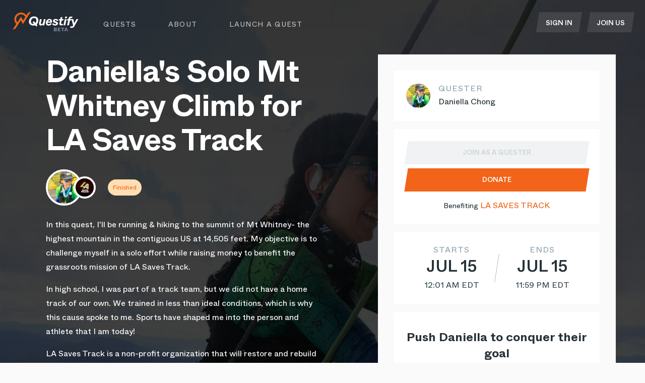

--- FILE ---
content_type: text/html; charset=utf-8
request_url: https://questify-6808d.web.app/quest/solo-mt-whitney-la-saves-track/danichong.html
body_size: 60717
content:
<!DOCTYPE html><html><head><meta charset="utf-8"><link rel="shortcut icon" href="/favicon.ico?v=20210405" type="image/x-icon"><link rel="icon" href="/favicon.ico?v=20210405" type="image/x-icon"><meta name="viewport" content="width=device-width,initial-scale=1"><meta name="twitter:card" content="summary_large_image"><script defer="" id="ze-snippet" src="https://static.zdassets.com/ekr/snippet.js?key=eb9c42a7-d1f2-4aa4-a533-13bd9834f359"></script><script async="" src="https://www.googletagmanager.com/gtag/js?id=G-NLH5D6H4PT"></script><script>
                  window.dataLayer = window.dataLayer || [];
                  function gtag(){dataLayer.push(arguments);}
                  gtag('js', new Date());
                  gtag('config', 'G-NLH5D6H4PT', {
                    page_path: window.location.pathname,
                  });
          </script><script>
          (function(h,o,t,j,a,r){
          h.hj=h.hj||function(){(h.hj.q=h.hj.q||[]).push(arguments)};
          h._hjSettings={hjid:2407491,hjsv:6};
          a=o.getElementsByTagName('head')[0];
          r=o.createElement('script');r.async=1;
          r.src=t+h._hjSettings.hjid+j+h._hjSettings.hjsv;
          a.appendChild(r);
          })(window,document,'https://static.hotjar.com/c/hotjar-','.js?sv=');
          </script><title>Daniella's Solo Mt Whitney Climb for LA Saves Track | Questify</title><meta property="og:title" content="Daniella's Solo Mt Whitney Climb for LA Saves Track | Questify"><meta name="description" content="In this quest, I'll be running &amp; hiking to the summit of Mt Whitney- the highest mountain in the contiguous US at 14,505 feet. My objective is to challenge myself in a solo effort while raising money to benefit the grassroots mission of LA Saves Track."><meta property="og:description" content="In this quest, I'll be running &amp; hiking to the summit of Mt Whitney- the highest mountain in the contiguous US at 14,505 feet. My objective is to challenge myself in a solo effort while raising money to benefit the grassroots mission of LA Saves Track."><meta property="og:image" content="/_media/quest-covers/448d12d8-4a1e-45e8-a9c9-4753c1c9984c.jpg"><meta name="twitter:image" content="/_media/quest-covers/448d12d8-4a1e-45e8-a9c9-4753c1c9984c.jpg"><meta charset="utf-8"><meta name="next-head-count" content="15"><link rel="preload" href="/_next/static/css/67ec399bbe4a6b45ec02.css" as="style"><noscript data-n-css=""></noscript><link rel="preload" href="/_next/static/chunks/webpack-50bee04d1dc61f8adf5b.js" as="script"><link rel="preload" href="/_next/static/chunks/framework.996a422a99e2948b0321.js" as="script"><link rel="preload" href="/_next/static/chunks/143d33bc331d828223fd2a8c24763120cdf25fb8.68b683f2c546ffb2b0d8.js" as="script"><link rel="preload" href="/_next/static/chunks/f5e23433278b45d2cc43312bbdb67d08702bc6c7.7792c8ae4d6d857b5cc2.js" as="script"><link rel="preload" href="/_next/static/chunks/main-f32780d5123c5d924fca.js" as="script"><link rel="preload" href="/_next/static/chunks/e82996df.031c7b9f72fa24462d3d.js" as="script"><link rel="preload" href="/_next/static/chunks/ea88be26.7987001b8a1144b1cadc.js" as="script"><link rel="preload" href="/_next/static/chunks/420bde653049143a71c15a1b9a5e8d580ab6f62d.666b43e8a8ac25b72ee8.js" as="script"><link rel="preload" href="/_next/static/chunks/30b440e439aad14c2387127ee602c5ae6a06977c.4db70e285acce1bdfb69.js" as="script"><link rel="preload" href="/_next/static/chunks/ced52af58d562f4e9775a81464be10a9bf02be08.3682e1a7f8858528fe6e.js" as="script"><link rel="preload" href="/_next/static/chunks/70976b65617dcdf2c9da89772a7e8ea19ba96f23.5cb50495fef334060a1e.js" as="script"><link rel="preload" href="/_next/static/chunks/f5d1ebff2ba7b93146227436112e28b586e92284.8a4059986fd62994105f.js" as="script"><link rel="preload" href="/_next/static/chunks/42ff275083f992e4833032747d3ef59a54826614.79daea28a12fcfe39d59.js" as="script"><link rel="preload" href="/_next/static/chunks/19ae01fb349d6d5d43f57faafb30294581f29bc3.8daec3692befe58aadc6.js" as="script"><link rel="preload" href="/_next/static/chunks/aeecb650a0793db959725df147d2b84bcc5886ab.45285ab7e09f61ef9a6e.js" as="script"><link rel="preload" href="/_next/static/chunks/4b0c8e6d34cfa841ce0810b3d30d7a59128bec9d.68302436d588934cd05a.js" as="script"><link rel="preload" href="/_next/static/chunks/033f869c0cc364627d93bd7d05534baade1e7634.9628318624b887812699.js" as="script"><link rel="preload" href="/_next/static/chunks/pages/_app-8cb5561d9e49a23fa5fe.js" as="script"><link rel="preload" href="/_next/static/chunks/2852872c.45a3611bde88829c6f4e.js" as="script"><link rel="preload" href="/_next/static/chunks/75fc9c18.d921781f82a6c6602fd7.js" as="script"><link rel="preload" href="/_next/static/chunks/2f77839377812fd9ecb325c78390b2d17ab6c14c.5395981828143a64282c.js" as="script"><link rel="preload" href="/_next/static/chunks/04ca6b86063be528431e575f23f7b61e604fc762.f485feefe9d58c10eec2.js" as="script"><link rel="preload" href="/_next/static/chunks/29dda4a9deecc402c5dec1336c47f986178265b5.57271ed751ee518bd341.js" as="script"><link rel="preload" href="/_next/static/chunks/90509ac2150ae2078aa26e90858f74869ab669af.5f8354e025d274818acd.js" as="script"><link rel="preload" href="/_next/static/chunks/d5c7a88ef1c1ac4260f90b7b98a42db32eb8fd27.12ce0199a6b6e067dd3f.js" as="script"><link rel="preload" href="/_next/static/chunks/32a3be20b61ea881e2c252c4dbc092c910422bca.a2f54649a78a5acb8151.js" as="script"><link rel="preload" href="/_next/static/chunks/pages/quest/%5Bslug%5D/%5Busername%5D-165fff4ce6ec177d6776.js" as="script"><style id="__jsx-4106547177">.navbar-social-media-button-link.jsx-4106547177{cursor:pointer;margin-left:1rem;}.navbar-social-media-button-link__icon.jsx-4106547177{font-size:1.3125rem;line-height:1.3125rem;}.navbar-social-media-button-link__icon.jsx-4106547177>*{fill:#f26419;}</style><style id="__jsx-1903491352">.questify-navbar.jsx-1903491352{-webkit-transition:opacity 0.1s linear;transition:opacity 0.1s linear;}.questify-navbar__logo.jsx-1903491352{z-index:2050;-webkit-user-select:none;-moz-user-select:none;-ms-user-select:none;user-select:none;}@media (max-width:991.98px){.questify-navbar__logo.jsx-1903491352{height:1.75rem;}}.navbar-social-media.jsx-1903491352{margin-right:2rem;margin-left:auto;opacity:0;pointer-events:none;}.mobile-nav-toggle.jsx-1903491352{cursor:pointer;width:2rem;height:2rem;position:relative;z-index:2050;}.mobile-nav-toggle.jsx-1903491352:hover .mobile-nav-toggle__line.jsx-1903491352{background:#f26419;}.mobile-nav-toggle__line.jsx-1903491352{position:absolute;display:inline-block;width:calc(100% - 2 *0.1875rem);height:2px;background:#fff;left:50%;-webkit-transform:translateX(-50%);-ms-transform:translateX(-50%);transform:translateX(-50%);-webkit-transition:-webkit-transform 0.15s ease-in-out;-webkit-transition:transform 0.15s ease-in-out;transition:transform 0.15s ease-in-out;}.mobile-nav-toggle__line.jsx-1903491352:first-child{top:0.5625rem;}.mobile-nav-toggle__line.jsx-1903491352:last-child{bottom:0.5625rem;}.mobile-nav-toggle--expand.jsx-1903491352 .mobile-nav-toggle__line.jsx-1903491352{top:50%;bottom:initial;left:0.4375rem;}.mobile-nav-toggle--expand.jsx-1903491352 .mobile-nav-toggle__line.jsx-1903491352:first-child{-webkit-transform:rotate(45deg);-ms-transform:rotate(45deg);transform:rotate(45deg);}.mobile-nav-toggle--expand.jsx-1903491352 .mobile-nav-toggle__line.jsx-1903491352:last-child{-webkit-transform:rotate(-45deg);-ms-transform:rotate(-45deg);transform:rotate(-45deg);}.mobile-menu.jsx-1903491352{position:fixed;top:0;height:100vh;width:100%;background:#263238;z-index:2000;opacity:0;visibility:hidden;-webkit-transition:all 0.15s ease-in-out;transition:all 0.15s ease-in-out;padding:5.4375rem 24.5px 0 24.5px;overflow-y:auto;}.mobile-menu.jsx-1903491352::before{display:block;content:"";position:fixed;top:0;left:0;width:100%;height:4.375rem;background-color:#263238;z-index:1;}.mobile-menu--shown.jsx-1903491352{opacity:1;visibility:visible;}.mobile-menu__inner.jsx-1903491352{height:calc(100% - 10.5rem);}.mobile-menu__links__wrapper.jsx-1903491352{position:relative;margin-top:1rem;}.mobile-menu__links.jsx-1903491352 .nav-link::after{top:unset;bottom:0.0625rem;}.mobile-menu__bottom-links.jsx-1903491352{padding-top:2.75rem;padding-bottom:1.8125rem;border-top:1px solid #455a64;margin-left:-2rem;margin-right:-2rem;}.mobile-menu__bottom-links__navigation.jsx-1903491352{margin-top:1.9375rem;}.mobile-menu__bottom-links__navigation__link.jsx-1903491352{color:#90a4ae;}.mobile-menu__bottom-links__navigation__link.jsx-1903491352:first-child{margin-right:1.5rem;}.mobile-menu__action.jsx-1903491352{padding-top:2.8125rem;padding-bottom:8.25rem;}.has-scrolled.questify-navbar.jsx-1903491352{background:#fff;box-shadow:0px 2px 8px rgba(0,0,0,0.1);}.has-scrolled.jsx-1903491352 .navbar-social-media.jsx-1903491352{opacity:1;pointer-events:all;}.is-gray.jsx-1903491352 .questify-navbar__link.jsx-1903491352{font-size:0.875rem;line-height:1.5rem;font-weight:400;color:#546e7a !important;-webkit-transition:color 125ms ease-out;transition:color 125ms ease-out;}@media (max-width:991.98px){.is-gray.jsx-1903491352 .questify-navbar__link.jsx-1903491352{font-size:0.75rem;line-height:1.5rem;}}.is-gray.jsx-1903491352 .questify-navbar__link.jsx-1903491352:hover{color:#263238 !important;}@media (max-width:991.98px){.is-gray.jsx-1903491352 .questify-navbar__link.jsx-1903491352{color:#fff !important;}}.is-gray.jsx-1903491352 .mobile-nav-toggle__line.jsx-1903491352{background:#f26419;}</style><style id="__jsx-3119126338">.invite-friends-modal__icon.jsx-3119126338{font-size:2.5rem;line-height:1;color:#3fb352;}.invite-friends-modal__title.jsx-3119126338{font-weight:bold;font-size:3rem;line-height:3.5rem;-webkit-letter-spacing:-0.02em;-moz-letter-spacing:-0.02em;-ms-letter-spacing:-0.02em;letter-spacing:-0.02em;text-transform:uppercase;color:#2e9940;}.invite-friends-modal__date.jsx-3119126338{font-size:0.875rem;line-height:1.5rem;color:#607d8b;margin-bottom:3.5625rem;}</style><style id="__jsx-3544893033">.live-track__wrapper.jsx-3544893033{position:relative;padding:0.125rem;border:0.0625rem solid #f26419;border-radius:100%;}.live-track__wrapper__button.jsx-3544893033{height:2.5rem;width:2.5rem;display:-webkit-box;display:-webkit-flex;display:-ms-flexbox;display:flex;-webkit-align-items:center;-webkit-box-align:center;-ms-flex-align:center;align-items:center;-webkit-box-pack:center;-webkit-justify-content:center;-ms-flex-pack:center;justify-content:center;border-radius:100%;}.live-track__wrapper__text.jsx-3544893033{text-transform:uppercase;font-size:0.625rem;line-height:0.75rem;color:#fff;padding:0.125rem 0.375rem 0.0625rem;background:#66bb6a;border:1px solid #fff;border-radius:2rem;position:absolute;bottom:-0.625rem;}</style><style id="__jsx-3808891724">.activity-icon--red.jsx-3808891724 *{fill:#ff1a2d;}.activity-icon--red-shade-4.jsx-3808891724 *{fill:#4d2629;}.activity-icon--red-shade-3.jsx-3808891724 *{fill:#ff1a2d;}.activity-icon--red-shade-2.jsx-3808891724 *{fill:#ff1a2d;}.activity-icon--red-shade-1.jsx-3808891724 *{fill:#d90b1c;}.activity-icon--red-tint-1.jsx-3808891724 *{fill:#ff5967;}.activity-icon--red-tint-2.jsx-3808891724 *{fill:#ff1a2d;}.activity-icon--red-tint-3.jsx-3808891724 *{fill:#ff1a2d;}.activity-icon--red-tint-4.jsx-3808891724 *{fill:#ffebec;}.activity-icon--teal.jsx-3808891724 *{fill:#00f2f2;}.activity-icon--teal-shade-4.jsx-3808891724 *{fill:#00a6b2;}.activity-icon--teal-shade-3.jsx-3808891724 *{fill:#00f2f2;}.activity-icon--teal-shade-2.jsx-3808891724 *{fill:#00f2f2;}.activity-icon--teal-shade-1.jsx-3808891724 *{fill:#00d2d9;}.activity-icon--teal-tint-1.jsx-3808891724 *{fill:#00f2f2;}.activity-icon--teal-tint-2.jsx-3808891724 *{fill:#00f2f2;}.activity-icon--teal-tint-3.jsx-3808891724 *{fill:#00f2f2;}.activity-icon--teal-tint-4.jsx-3808891724 *{fill:#d7fcfc;}.activity-icon--yellow.jsx-3808891724 *{fill:#ffdd33;}.activity-icon--yellow-shade-4.jsx-3808891724 *{fill:#4d451f;}.activity-icon--yellow-shade-3.jsx-3808891724 *{fill:#ffdd33;}.activity-icon--yellow-shade-2.jsx-3808891724 *{fill:#ffdd33;}.activity-icon--yellow-shade-1.jsx-3808891724 *{fill:#e5c522;}.activity-icon--yellow-tint-1.jsx-3808891724 *{fill:#ffdd33;}.activity-icon--yellow-tint-2.jsx-3808891724 *{fill:#ffdd33;}.activity-icon--yellow-tint-3.jsx-3808891724 *{fill:#ffdd33;}.activity-icon--yellow-tint-4.jsx-3808891724 *{fill:#fff9d9;}.activity-icon--green.jsx-3808891724 *{fill:#70cc14;}.activity-icon--green-shade-4.jsx-3808891724 *{fill:#2a4d08;}.activity-icon--green-shade-3.jsx-3808891724 *{fill:#70cc14;}.activity-icon--green-shade-2.jsx-3808891724 *{fill:#70cc14;}.activity-icon--green-shade-1.jsx-3808891724 *{fill:#5eb209;}.activity-icon--green-tint-1.jsx-3808891724 *{fill:#8fe539;}.activity-icon--green-tint-2.jsx-3808891724 *{fill:#70cc14;}.activity-icon--green-tint-3.jsx-3808891724 *{fill:#e3f4be;}.activity-icon--green-tint-4.jsx-3808891724 *{fill:#e7fad4;}.activity-icon--beige.jsx-3808891724 *{fill:#e5dacf;}.activity-icon--beige-shade-4.jsx-3808891724 *{fill:#4d361f;}.activity-icon--beige-shade-3.jsx-3808891724 *{fill:#e5dacf;}.activity-icon--beige-shade-2.jsx-3808891724 *{fill:#b8a99a;}.activity-icon--beige-shade-1.jsx-3808891724 *{fill:#d1c1b2;}.activity-icon--beige-tint-1.jsx-3808891724 *{fill:#e5dacf;}.activity-icon--beige-tint-2.jsx-3808891724 *{fill:#e5dacf;}.activity-icon--beige-tint-3.jsx-3808891724 *{fill:#e5dacf;}.activity-icon--beige-tint-4.jsx-3808891724 *{fill:#f5f0eb;}.activity-icon--purple.jsx-3808891724 *{fill:#593380;}.activity-icon--purple-shade-4.jsx-3808891724 *{fill:#261a33;}.activity-icon--purple-shade-3.jsx-3808891724 *{fill:#593380;}.activity-icon--purple-shade-2.jsx-3808891724 *{fill:#593380;}.activity-icon--purple-shade-1.jsx-3808891724 *{fill:#783aa6;}.activity-icon--purple-tint-1.jsx-3808891724 *{fill:#8150b2;}.activity-icon--purple-tint-2.jsx-3808891724 *{fill:#a877d9;}.activity-icon--purple-tint-3.jsx-3808891724 *{fill:#593380;}.activity-icon--purple-tint-4.jsx-3808891724 *{fill:#f2e5ff;}.activity-icon--info-color.jsx-3808891724 *{fill:#17a1e5;}.activity-icon--info-color-shade-4.jsx-3808891724 *{fill:#26404d;}.activity-icon--info-color-shade-3.jsx-3808891724 *{fill:#17a1e5;}.activity-icon--info-color-shade-2.jsx-3808891724 *{fill:#17a1e5;}.activity-icon--info-color-shade-1.jsx-3808891724 *{fill:#0a8bcc;}.activity-icon--info-color-tint-1.jsx-3808891724 *{fill:#26b7ff;}.activity-icon--info-color-tint-2.jsx-3808891724 *{fill:#17a1e5;}.activity-icon--info-color-tint-3.jsx-3808891724 *{fill:#17a1e5;}.activity-icon--info-color-tint-4.jsx-3808891724 *{fill:#dcf0fa;}.activity-icon--success-color.jsx-3808891724 *{fill:#3fb352;}.activity-icon--success-color-shade-4.jsx-3808891724 *{fill:#364d39;}.activity-icon--success-color-shade-3.jsx-3808891724 *{fill:#3fb352;}.activity-icon--success-color-shade-2.jsx-3808891724 *{fill:#3fb352;}.activity-icon--success-color-shade-1.jsx-3808891724 *{fill:#2e9940;}.activity-icon--success-color-tint-1.jsx-3808891724 *{fill:#5ccc6f;}.activity-icon--success-color-tint-2.jsx-3808891724 *{fill:#3fb352;}.activity-icon--success-color-tint-3.jsx-3808891724 *{fill:#3fb352;}.activity-icon--success-color-tint-4.jsx-3808891724 *{fill:#d0f5d6;}.activity-icon--warning-color.jsx-3808891724 *{fill:#ffbb33;}.activity-icon--warning-color-shade-4.jsx-3808891724 *{fill:#332a1a;}.activity-icon--warning-color-shade-3.jsx-3808891724 *{fill:#ffbb33;}.activity-icon--warning-color-shade-2.jsx-3808891724 *{fill:#bf8000;}.activity-icon--warning-color-shade-1.jsx-3808891724 *{fill:#e59900;}.activity-icon--warning-color-tint-1.jsx-3808891724 *{fill:#ffbb33;}.activity-icon--warning-color-tint-2.jsx-3808891724 *{fill:#ffbb33;}.activity-icon--warning-color-tint-3.jsx-3808891724 *{fill:#ffbb33;}.activity-icon--warning-color-tint-4.jsx-3808891724 *{fill:#fff2d9;}.activity-icon--error-color.jsx-3808891724 *{fill:#f24949;}.activity-icon--error-color-shade-4.jsx-3808891724 *{fill:#4d3636;}.activity-icon--error-color-shade-3.jsx-3808891724 *{fill:#f24949;}.activity-icon--error-color-shade-2.jsx-3808891724 *{fill:#f24949;}.activity-icon--error-color-shade-1.jsx-3808891724 *{fill:#cc3333;}.activity-icon--error-color-tint-1.jsx-3808891724 *{fill:#ff7373;}.activity-icon--error-color-tint-2.jsx-3808891724 *{fill:#f24949;}.activity-icon--error-color-tint-3.jsx-3808891724 *{fill:#f24949;}.activity-icon--error-color-tint-4.jsx-3808891724 *{fill:#ffd9d9;}.activity-icon--gray-100.jsx-3808891724 *{fill:#cfd8dc;}.activity-icon--gray-200.jsx-3808891724 *{fill:#b0bec5;}.activity-icon--gray-300.jsx-3808891724 *{fill:#90a4ae;}.activity-icon--gray-400.jsx-3808891724 *{fill:#78909c;}.activity-icon--gray-500.jsx-3808891724 *{fill:#607d8b;}.activity-icon--gray-600.jsx-3808891724 *{fill:#546e7a;}.activity-icon--gray-700.jsx-3808891724 *{fill:#455a64;}.activity-icon--gray-800.jsx-3808891724 *{fill:#37474f;}.activity-icon--gray-900.jsx-3808891724 *{fill:#263238;}.activity-icon--black.jsx-3808891724 *{fill:#000;}.activity-icon--white.jsx-3808891724 *{fill:#fff;}</style><style id="__jsx-3024286833">.quest-progress.jsx-3024286833{overflow:initial;height:1rem;width:100%;-webkit-transform:skewX(-9deg);-ms-transform:skewX(-9deg);transform:skewX(-9deg);position:relative;}.quest-progress__wrapper.jsx-3024286833{border-radius:0;}.quest-progress__progress-mark.jsx-3024286833{z-index:2;position:absolute;padding:0.125rem;background:#fff;top:50%;-webkit-transform:translateY(-50%);-ms-transform:translateY(-50%);transform:translateY(-50%);}.quest-progress__progress-mark__inner.jsx-3024286833{height:2rem;width:0.1875rem;background:#70cc14;}.quest-progress__over-goal-mark.jsx-3024286833{z-index:2;position:absolute;padding:0.125rem;background:#fff;top:50%;-webkit-transform:translateY(-50%);-ms-transform:translateY(-50%);transform:translateY(-50%);}.quest-progress__over-goal-mark__inner.jsx-3024286833{height:1rem;width:0.1875rem;background:#70cc14;}.quest-progress__icon.jsx-3024286833{position:absolute;-webkit-transform:skewX(9deg);-ms-transform:skewX(9deg);transform:skewX(9deg);}.quest-progress__completed.jsx-3024286833{position:relative;background:linear-gradient(90deg,#ffdd33 -4.55%,#70cc14 204.55%);}.quest-progress__uncompleted.jsx-3024286833{background:#b0bec5;}.quest-progress__over-goal.jsx-3024286833{background:#e3f4be;}.quest-progress.jsx-3024286833 .success-pill.jsx-3024286833{position:absolute;left:-0.4375rem;-webkit-transform:skewX(9deg);-ms-transform:skewX(9deg);transform:skewX(9deg);top:-2.5625rem;-webkit-letter-spacing:0.08em;-moz-letter-spacing:0.08em;-ms-letter-spacing:0.08em;letter-spacing:0.08em;font-weight:600;height:1.5rem;text-transform:uppercase;}.quest-progress.jsx-3024286833 .success-pill__main.jsx-3024286833{height:100%;color:#fff;display:-webkit-box;display:-webkit-flex;display:-ms-flexbox;display:flex;-webkit-align-items:center;-webkit-box-align:center;-ms-flex-align:center;align-items:center;font-size:0.875rem;line-height:1.5rem;background:#70cc14;border-radius:32px;padding:0px 0.625rem 0px 0.5rem;}.quest-progress.jsx-3024286833 .success-pill__main__icon.jsx-3024286833{font-size:1.125rem;margin-right:0.25rem;}@media (max-width:575.98px){.quest-progress.jsx-3024286833 .success-pill__main__icon.jsx-3024286833{font-size:1rem;margin-right:initial;}}@media (max-width:575.98px){.quest-progress.jsx-3024286833 .success-pill__main.jsx-3024286833{font-size:0.75rem;}}.quest-progress.jsx-3024286833 .success-pill__sub.jsx-3024286833{height:100%;position:absolute;left:85%;top:0;z-index:-1;white-space:nowrap;font-size:0.75rem;line-height:1.25rem;color:#70cc14;background:#e3f4be;border-radius:2rem;padding:0.125rem 0.625rem 0.125rem 2rem;}@media (max-width:575.98px){.quest-progress.jsx-3024286833 .success-pill__sub.jsx-3024286833{font-size:0.625rem;left:80%;}}</style><style id="__jsx-3894559079">.social-media-button.jsx-3894559079{height:2.5rem;width:2.5rem;display:-webkit-inline-box;display:-webkit-inline-flex;display:-ms-inline-flexbox;display:inline-flex;-webkit-align-items:center;-webkit-box-align:center;-ms-flex-align:center;align-items:center;-webkit-box-pack:center;-webkit-justify-content:center;-ms-flex-pack:center;justify-content:center;border-radius:50%;border:none;padding:0;cursor:pointer;margin-left:1.5rem;}.social-media-button__icon.jsx-3894559079{color:#fff;font-size:1.3125rem;line-height:1.3125rem;}</style><style id="__jsx-562687063">.status-box.jsx-562687063{width:100%;padding:2rem;background:#fafafa;max-width:29.5rem;}@media (max-width:991.98px){.status-box.jsx-562687063{padding:0;background:transparent;}}.status-box__section.jsx-562687063{background:#fff;border-radius:0.125rem;padding:1.5rem;}@media (max-width:991.98px){.cta.jsx-562687063{background:#fafafa;box-shadow:none;padding-left:0px;padding-right:0px;}}.organizer--link.jsx-562687063{-webkit-text-decoration:none;text-decoration:none;display:block;box-shadow:0px 0px 0px rgba(0,0,0,0.1);-webkit-transition:box-shadow 100ms ease-out;transition:box-shadow 100ms ease-out;}.organizer--link.jsx-562687063:hover{box-shadow:0px 2px 8px rgba(0,0,0,0.1);}.organizer__logo.jsx-562687063{height:3rem;width:3rem;background-size:cover;background-position:center;}.organizer__logo--link.jsx-562687063:hover{box-shadow:0px 4px 16px rgba(0,0,0,0.1);}.organizer__label.jsx-562687063{color:#90a4ae;text-transform:uppercase;font-size:1rem;line-height:1.5rem;-webkit-letter-spacing:0.06em;-moz-letter-spacing:0.06em;-ms-letter-spacing:0.06em;letter-spacing:0.06em;font-weight:400;}@media (max-width:991.98px){.organizer__label.jsx-562687063{font-size:0.875rem;line-height:1.5rem;}}.organizer__name.jsx-562687063{margin:0;font-size:1rem;line-height:1.75rem;font-weight:400;color:#263238;}@media (max-width:991.98px){.organizer__name.jsx-562687063{font-size:0.875rem;line-height:1.5rem;}}.cta.jsx-562687063 .join-link.jsx-562687063:hover,.cta.jsx-562687063 .contribute-link.jsx-562687063:hover{-webkit-text-decoration:initial;text-decoration:initial;opacity:initial;}.cta.jsx-562687063 .join-btn.jsx-562687063,.cta.jsx-562687063 .contribute-btn.jsx-562687063{max-height:3rem;height:100%;margin:0;}.cta.jsx-562687063 .join-btn.jsx-562687063{position:relative;}.cta.jsx-562687063 .join-btn__icon-primary.jsx-562687063{position:absolute;right:1rem;fill:#fff;}.cta.jsx-562687063 .join-btn__icon-secondary.jsx-562687063{position:absolute;right:1rem;fill:rgba(0,0,0,0.4);}.cta.jsx-562687063 .benefiting-text.jsx-562687063{font-size:0.875rem;line-height:1.5rem;color:#263238;}.date.jsx-562687063{position:relative;}.date__divider.jsx-562687063{max-height:3.5rem;height:100%;width:1px;position:absolute;top:50%;left:50%;-webkit-transform:translate(-50%,-50%) skewX(-9deg);-ms-transform:translate(-50%,-50%) skewX(-9deg);transform:translate(-50%,-50%) skewX(-9deg);background:#b0bec5;}.date__date.jsx-562687063{font-size:2rem;line-height:2.5rem;font-weight:500;}@media (max-width:991.98px){.date__date.jsx-562687063{font-size:1.75rem;line-height:2rem;}}.date__label.jsx-562687063{color:#90a4ae;text-transform:uppercase;font-size:1rem;line-height:1.5rem;-webkit-letter-spacing:0.06em;-moz-letter-spacing:0.06em;-ms-letter-spacing:0.06em;letter-spacing:0.06em;font-weight:400;}@media (max-width:991.98px){.date__label.jsx-562687063{font-size:0.875rem;line-height:1.5rem;}}.date__time.jsx-562687063{color:#37474f;margin-top:0.25rem;margin-bottom:0;font-size:1rem;line-height:1.75rem;font-weight:400;}@media (max-width:991.98px){.date__time.jsx-562687063{font-size:0.875rem;line-height:1.5rem;}}.share__title.jsx-562687063{font-size:0.875rem;line-height:1.25rem;-webkit-letter-spacing:0.06em;-moz-letter-spacing:0.06em;-ms-letter-spacing:0.06em;letter-spacing:0.06em;text-transform:uppercase;color:#90a4ae;margin-bottom:1.5rem;}.metadata__athlete.jsx-562687063{padding-top:0.5625rem;text-align:center;}.metadata__athlete__title.jsx-562687063{font-size:1.5rem;line-height:2rem;color:#263238;font-weight:bold;margin-bottom:0.5rem;}@media (max-width:991.98px){.metadata__athlete__title.jsx-562687063{font-size:1.25rem;line-height:1.75rem;}}.metadata__athlete__message.jsx-562687063{font-size:1rem;line-height:1.75rem;color:#78909c;margin-bottom:4.5rem;}@media (max-width:991.98px){.metadata__athlete__message.jsx-562687063{font-size:0.875rem;line-height:1.5rem;}}.metadata__progress.jsx-562687063{margin-top:3rem;padding-right:1rem;}.metadata__toggle.jsx-562687063{margin-top:1.9375rem;}.metadata__content.jsx-562687063{margin-top:1.9375rem;}.metadata.jsx-562687063 .btn-group{width:100%;}.metadata.jsx-562687063 .btn-group label{font-size:0.875rem;line-height:1.25rem;-webkit-letter-spacing:0.06em;-moz-letter-spacing:0.06em;-ms-letter-spacing:0.06em;letter-spacing:0.06em;font-weight:700;color:#b0bec5;}@media (max-width:991.98px){.metadata.jsx-562687063 .btn-group label{font-size:0.75rem;line-height:1rem;}}.metadata.jsx-562687063 .btn-group label.active{color:#fff;}.metadata.jsx-562687063 .btn-group .btn{height:initial;background-color:#f5f5f7;border-style:solid;border-color:#f5f5f7;border-top-width:3px;border-bottom-width:3px;border-left-width:0px;border-right-width:0px;padding-top:0.4375rem;padding-bottom:0.4375rem;}.metadata.jsx-562687063 .btn-group .btn:first-child{border-left-width:3px !important;border-right-width:0px !important;}.metadata.jsx-562687063 .btn-group .btn:last-child{border-left-width:0px !important;border-right-width:3px !important;}.metadata.jsx-562687063 .btn-group .btn.active{background-color:#90a4ae;}.metadata.jsx-562687063 .btn-group .btn.active{z-index:100;}.metadata__label.jsx-562687063{font-size:0.875rem;line-height:1.25rem;-webkit-letter-spacing:0.06em;-moz-letter-spacing:0.06em;-ms-letter-spacing:0.06em;letter-spacing:0.06em;font-weight:400;text-transform:uppercase;color:#90a4ae;}@media (max-width:991.98px){.metadata__label.jsx-562687063{font-size:0.75rem;line-height:1rem;}}.metadata__value.jsx-562687063{font-size:1.5rem;line-height:2rem;font-weight:500;color:#263238;}@media (max-width:991.98px){.metadata__value.jsx-562687063{font-size:1.25rem;line-height:1.75rem;}}.metadata__value--green.jsx-562687063{color:#70cc14;}</style><style id="__jsx-3451925999">.hero.jsx-3451925999{position:relative;overflow:hidden;}@media (max-width:991.98px){.hero.jsx-3451925999{padding-top:0;padding-bottom:3.3125rem;}}.hero__desktop-content.jsx-3451925999{padding-left:0px;padding-right:0px;padding-top:6.75rem;padding-bottom:6rem;}.hero__title.jsx-3451925999{text-transform:unset;font-size:3.75rem;line-height:4.25rem;font-weight:700;}@media (max-width:991.98px){.hero__title.jsx-3451925999{font-size:2.5rem;line-height:3.25rem;}}@media (max-width:991.98px){.hero__title.jsx-3451925999{font-size:1.75rem;line-height:2rem;}}.hero__title--mobile.jsx-3451925999{height:14.5rem;display:-webkit-box;display:-webkit-flex;display:-ms-flexbox;display:flex;-webkit-align-items:center;-webkit-box-align:center;-ms-flex-align:center;align-items:center;}.hero__description.jsx-3451925999{color:#fff;font-size:1.125rem;line-height:2rem;}@media (max-width:991.98px){.hero__description.jsx-3451925999{font-size:0.875rem;line-height:1.5rem;color:#37474f;}}.hero__background--image.jsx-3451925999{background-repeat:no-repeat;background-size:cover;background-position:center;}.hero__background--background-color.jsx-3451925999{background:linear-gradient(180deg,rgba(0,0,0,0.8) 0%,rgba(0,0,0,0.7) 100%);}.hero__background--image.jsx-3451925999,.hero__background--background-color.jsx-3451925999{width:100%;height:100%;}@media (max-width:991.98px){.hero__background--image.jsx-3451925999,.hero__background--background-color.jsx-3451925999{max-height:14.5rem;}}.hero__badges.jsx-3451925999{display:-webkit-box;display:-webkit-flex;display:-ms-flexbox;display:flex;-webkit-align-items:center;-webkit-box-align:center;-ms-flex-align:center;align-items:center;}.hero__badges--desktop.jsx-3451925999{margin-top:1.5rem;}@media (max-width:991.98px){.hero__badges--desktop.jsx-3451925999{display:none;}}.hero__badges--mobile.jsx-3451925999{padding:0 24.5px;width:100%;-webkit-box-pack:justify;-webkit-justify-content:space-between;-ms-flex-pack:justify;justify-content:space-between;position:absolute;left:0;top:calc(14.5rem - 23px);z-index:1;}@media (min-width:992px){.hero__badges--mobile.jsx-3451925999{display:none;}}.hero__badges__video-button.jsx-3451925999{margin-right:1.5rem;position:relative;width:3rem;height:3rem;padding:0;border-radius:50%;}.hero__badges__video-button.jsx-3451925999 i.jsx-3451925999{font-size:1.875rem;line-height:1.875rem;position:absolute;display:block;left:50%;top:50%;-webkit-transform:translateX(-50%) translateY(-50%);-ms-transform:translateX(-50%) translateY(-50%);transform:translateX(-50%) translateY(-50%);}.hero__badges__athlete.jsx-3451925999{position:relative;margin-right:3.1875rem;}.hero__badges__athlete__avatar.jsx-3451925999{height:4.5rem;width:4.5rem;border-radius:100%;border:4px solid #fff;}.hero__badges__athlete__beneficiary-logo.jsx-3451925999{height:2.75rem;width:2.75rem;border-radius:100%;border:4px solid #fff;position:absolute;top:50%;-webkit-transform:translateY(-50%);-ms-transform:translateY(-50%);transform:translateY(-50%);right:calc(-2.75rem / 2 - 5px);}.hero__badges__quest-status.jsx-3451925999{font-size:0.75rem;line-height:1.5rem;padding:0.25rem 0.625rem;text-align:center;border-radius:1rem;}.hero__badges__quest-status--coming-soon.jsx-3451925999{color:#1e4179;background:#e5e8ef;}.hero__badges__quest-status--in-progress.jsx-3451925999{background:#edf8c0;color:#97a700;}.hero__badges__quest-status--finished.jsx-3451925999{color:#f26419;background:#ffdeb3;}@media (max-width:991.98px){.hero__quest-description-column.jsx-3451925999{margin-left:7.5rem;}}@media (max-width:991.98px){.hero__status-box-column.jsx-3451925999{margin-right:7.5rem;}}</style><style id="__jsx-4205504288">.input-component.jsx-4205504288{color:#263238;margin-top:0.75rem;}.input-component__wrapper.jsx-4205504288{width:100%;position:relative;}.input-component__icon.jsx-4205504288{position:absolute;z-index:1;top:50%;-webkit-transform:translateY(-50%);-ms-transform:translateY(-50%);transform:translateY(-50%);right:1rem;font-size:1.5625rem;line-height:1.5625rem;color:#b0bec5;}.input-component__icon--clickable.jsx-4205504288{cursor:pointer;}.input-component__icon--select.jsx-4205504288{pointer-events:none;}.input-component__label.jsx-4205504288{font-size:0.75rem;line-height:2rem;display:block;}.input-component__symbol.jsx-4205504288{position:absolute;top:50%;-webkit-transform:translateY(-50%);-ms-transform:translateY(-50%);transform:translateY(-50%);left:1rem;font-size:1rem;line-height:2rem;color:#b0bec5;}.input-component__input.jsx-4205504288{border:1px solid #e8ebed;width:100%;background:#fff;font-size:1rem;line-height:2rem;height:3rem;width:100%;padding:0.5rem 0.9375rem;}.input-component__input.jsx-4205504288:focus{outline:none;}.input-component__input--select.jsx-4205504288{-moz-appearance:none;-webkit-appearance:none;-webkit-appearance:none;-moz-appearance:none;appearance:none;}.input-component__input--with-symbol.jsx-4205504288{padding-left:1.875rem;}.input-component__validation-message.jsx-4205504288{margin:0;font-size:0.75rem;line-height:2rem;}.input-component--is-focused.jsx-4205504288 .input-component__input.jsx-4205504288{border-color:#f26419;}.input-component--is-valid.jsx-4205504288 .input-component__input.jsx-4205504288{border-color:#66bb6a;}.input-component--is-valid.jsx-4205504288 .input-component__label.jsx-4205504288{color:#66bb6a;}.input-component--is-valid.jsx-4205504288 .input-component__validation-message.jsx-4205504288{color:#66bb6a;}.input-component--is-invalid.jsx-4205504288 .input-component__input.jsx-4205504288{border-color:#ef3d3f;}.input-component--is-invalid.jsx-4205504288 .input-component__label.jsx-4205504288{color:#ef3d3f;}.input-component--is-invalid.jsx-4205504288 .input-component__validation-message.jsx-4205504288{color:#ef3d3f;}.input-component--first.jsx-4205504288{margin-top:0;}</style><style id="__jsx-2445651303">.section.jsx-2445651303{background:#0e2f61;padding-top:5.8125rem;padding-bottom:4.5rem;}@media (max-width:991.98px){.section.jsx-2445651303{padding-top:2.5rem;padding-bottom:1.25rem;}}.contribute__title.jsx-2445651303{font-weight:bold;color:#fff;margin-bottom:2.1875rem;text-align:center;color:#fff;text-transform:unset;font-size:1.75rem;line-height:2.25rem;-webkit-letter-spacing:-0.02em;-moz-letter-spacing:-0.02em;-ms-letter-spacing:-0.02em;letter-spacing:-0.02em;}@media (max-width:991.98px){.contribute__title.jsx-2445651303{font-size:1.5rem;line-height:2rem;}}@media (max-width:991.98px){.contribute__title.jsx-2445651303{margin-bottom:1.75rem;}}.contribute__box.jsx-2445651303{color:#fff;text-align:center;background:#15386e;box-shadow:0px 4px 16px rgba(0,0,0,0.1);padding:1.5rem 5.375rem 2rem 5.375rem;max-width:37.6875rem;}@media (max-width:575.98px){.contribute__box.jsx-2445651303{padding:1.5rem 1.25rem 2rem 1.25rem;max-width:20.4375rem;}}.contribute__box__toggle.jsx-2445651303{margin-bottom:1.4375rem;}.contribute__box.jsx-2445651303 .btn-group{width:100%;}.contribute__box.jsx-2445651303 .btn-group label{font-size:0.875rem;line-height:1.25rem;-webkit-letter-spacing:0.06em;-moz-letter-spacing:0.06em;-ms-letter-spacing:0.06em;letter-spacing:0.06em;font-weight:700;color:#92a0bd;}@media (max-width:991.98px){.contribute__box.jsx-2445651303 .btn-group label{font-size:0.75rem;line-height:1rem;}}.contribute__box.jsx-2445651303 .btn-group label.active{color:white;}.contribute__box.jsx-2445651303 .btn-group .btn{background-color:#0e2f61;border-style:solid;border-color:#0e2f61;border-width:3px;}.contribute__box.jsx-2445651303 .btn-group .btn.active{background-color:#15386e;}</style><style id="__jsx-57055213">.cards-layout.jsx-57055213{margin:0;padding:0;}.cards-layout__row.jsx-57055213{list-style:none;padding:0;margin:0;}.cards-layout__row.jsx-57055213 .cards-row.jsx-57055213{padding-top:3rem;list-style:none;overflow:auto;max-width:100vw;-ms-overflow-style:none;-webkit-scrollbar-width:none;-moz-scrollbar-width:none;-ms-scrollbar-width:none;scrollbar-width:none;}.cards-layout__row.jsx-57055213 .cards-row.jsx-57055213::-webkit-scrollbar{display:none;}.cards-layout__row.jsx-57055213 .cards-row__item.jsx-57055213{-webkit-transition:all 0.15s ease-in-out;transition:all 0.15s ease-in-out;}.cards-layout__row.jsx-57055213 .cards-row__item.jsx-57055213:hover{-webkit-transform:translateY(-0.625rem);-ms-transform:translateY(-0.625rem);transform:translateY(-0.625rem);}</style><style id="__jsx-857601818">.section.jsx-857601818{padding-top:4.3125rem;padding-bottom:6rem;background:#0e2f61;}@media (max-width:991.98px){.section.jsx-857601818{padding-top:0.75rem;padding-bottom:2rem;}}.contributors__empty__message.jsx-857601818{margin-top:2.625rem;margin-bottom:0.9375rem;font-size:1.125rem;line-height:2rem;color:#fff;}.contributors__title.jsx-857601818{text-transform:unset;color:#fff;font-size:1.75rem;line-height:2.25rem;-webkit-letter-spacing:-0.02em;-moz-letter-spacing:-0.02em;-ms-letter-spacing:-0.02em;letter-spacing:-0.02em;font-weight:700;}@media (max-width:991.98px){.contributors__title.jsx-857601818{font-size:1.5rem;line-height:2rem;}}.contributors__intro.jsx-857601818{font-size:0.875rem;line-height:1.5rem;color:#607d8b;}.contributors.jsx-857601818 .contributor.jsx-857601818{cursor:pointer;margin-right:1rem;position:relative;background:rgba(255,255,255,0.1);border-radius:0.125rem;min-width:11.625rem;height:6rem;background:#15386e;}.contributors.jsx-857601818 .contributor__avatar.jsx-857601818{position:absolute;top:calc(-40px / 2);left:50%;-webkit-transform:translateX(-50%);-ms-transform:translateX(-50%);transform:translateX(-50%);height:2.5rem;width:2.5rem;}.contributors.jsx-857601818 .contributor__info.jsx-857601818{padding-top:2.0625rem;}.contributors.jsx-857601818 .contributor__info__name.jsx-857601818{color:#fff;font-size:1rem;line-height:1.75rem;font-weight:500;}@media (max-width:991.98px){.contributors.jsx-857601818 .contributor__info__name.jsx-857601818{font-size:0.875rem;line-height:1.5rem;}}.contributors.jsx-857601818 .contributor__info__donation.jsx-857601818{font-size:1rem;line-height:1.75rem;color:#c3cbdc;}@media (max-width:991.98px){.contributors.jsx-857601818 .contributor__info__donation.jsx-857601818{font-size:0.875rem;line-height:1.5rem;}}.contributors.jsx-857601818 .contributor__info__donation__anonymous-icon.jsx-857601818{font-size:1rem;}</style><style id="__jsx-116523556">.section.jsx-116523556{padding-top:5.3125rem;padding-bottom:6rem;}@media (max-width:991.98px){.section.jsx-116523556{padding-top:3.25rem;padding-bottom:3.5rem;}}.athletes__empty__message.jsx-116523556{font-size:1.125rem;line-height:2rem;color:#263238;margin-bottom:0.9375rem;margin-top:2.0625rem;}.athletes__title.jsx-116523556{text-transform:unset;font-size:1.75rem;line-height:2.25rem;-webkit-letter-spacing:-0.02em;-moz-letter-spacing:-0.02em;-ms-letter-spacing:-0.02em;letter-spacing:-0.02em;font-weight:700;color:#263238;}@media (max-width:991.98px){.athletes__title.jsx-116523556{font-size:1.5rem;line-height:2rem;}}.athlete.jsx-116523556{margin-right:1rem;background:#fff;border-radius:0.125rem;width:17.5rem;height:12.25rem;padding:1rem;display:block;color:#263238;}.athlete__body.jsx-116523556{display:-webkit-box;display:-webkit-flex;display:-ms-flexbox;display:flex;-webkit-align-items:start;-webkit-box-align:start;-ms-flex-align:start;align-items:start;}.athlete__body__avatar.jsx-116523556{height:2.5rem;width:2.5rem;}.athlete__body__info.jsx-116523556{margin-left:1rem;-webkit-flex:1;-ms-flex:1;flex:1;}.athlete__body__info__name.jsx-116523556{font-size:1rem;line-height:1.75rem;font-weight:500;color:#263238;}@media (max-width:991.98px){.athlete__body__info__name.jsx-116523556{font-size:0.875rem;line-height:1.5rem;}}.athlete__body__info__stats__item.jsx-116523556{padding-top:0.75rem;display:-webkit-box;display:-webkit-flex;display:-ms-flexbox;display:flex;-webkit-align-items:center;-webkit-box-align:center;-ms-flex-align:center;align-items:center;-webkit-box-pack:justify;-webkit-justify-content:space-between;-ms-flex-pack:justify;justify-content:space-between;}.athlete__body__info__stats__item__label.jsx-116523556{font-size:0.875rem;line-height:1.25rem;-webkit-letter-spacing:0.06em;-moz-letter-spacing:0.06em;-ms-letter-spacing:0.06em;letter-spacing:0.06em;font-weight:400;text-transform:uppercase;color:#90a4ae;}@media (max-width:991.98px){.athlete__body__info__stats__item__label.jsx-116523556{font-size:0.75rem;line-height:1rem;}}.athlete__body__info__stats__item__value.jsx-116523556{font-size:1rem;line-height:1.75rem;font-weight:400;color:#263238;}@media (max-width:991.98px){.athlete__body__info__stats__item__value.jsx-116523556{font-size:0.875rem;line-height:1.5rem;}}.athlete__footer.jsx-116523556{display:block;padding-top:1.1875rem;margin-top:1rem;text-transform:uppercase;color:#263238;border-top:1px solid #e8ebed;text-align:center;font-size:1rem;line-height:1.5rem;font-weight:400;}@media (max-width:991.98px){.athlete__footer.jsx-116523556{font-size:0.875rem;line-height:1.5rem;}}</style><style id="__jsx-3217018377">.ranking.jsx-3217018377{border-radius:100%;width:1.625rem;height:1.625rem;position:relative;color:#90a4ae;}.ranking__number.jsx-3217018377{text-align:center;font-size:1rem;line-height:1.75rem;}@media (max-width:991.98px){.ranking__number.jsx-3217018377{font-size:0.875rem;line-height:1.5rem;}}.ranking.jsx-3217018377:before{border-radius:100%;width:calc(1.625rem + 0.125rem);height:calc(1.625rem + 0.125rem);position:absolute;top:50%;left:50%;-webkit-transform:translate(-50%,-50%);-ms-transform:translate(-50%,-50%);transform:translate(-50%,-50%);content:"";border:2px solid transparent;}.ranking--gold.jsx-3217018377{background-color:#fefaeb;color:#cbb163;}.ranking--gold.jsx-3217018377:before{border-color:#faebb0;}.ranking--silver.jsx-3217018377{background-color:#e8ebed;color:#78909c;}.ranking--silver.jsx-3217018377:before{border-color:#cfd8dc;}.ranking--bronze.jsx-3217018377{background-color:#ffe5d2;color:#934f3e;}.ranking--bronze.jsx-3217018377:before{border-color:#fcc8b8;}</style><style id="__jsx-1378136065">.load-more.jsx-1378136065{padding-top:3rem;max-width:156px;margin:0 auto;}.load-more__btn.jsx-1378136065{width:100%;}@media (max-width:991.98px){.load-more.jsx-1378136065{margin-top:1rem;}}</style><style id="__jsx-2253259596">.section.jsx-2253259596{padding-top:5.4375rem;padding-bottom:4.75rem;background:#fff;}@media (max-width:991.98px){.section.jsx-2253259596{padding:4rem 0;}}.leaderboard__title.jsx-2253259596{font-size:2.75rem;line-height:3.25rem;font-weight:900;text-align:center;text-transform:unset;color:#263238;margin-bottom:50px;}@media (max-width:991.98px){.leaderboard__title.jsx-2253259596{font-size:2.25rem;line-height:2.75rem;}}@media (max-width:991.98px){.leaderboard__title.jsx-2253259596{margin-bottom:1.375rem;}}.leaderboard__empty-msg.jsx-2253259596{margin-top:2.625rem;margin-bottom:0.9375rem;font-size:1.125rem;line-height:2rem;color:#263238;}.leaderboard__mobile-sorting-dropdown.jsx-2253259596{max-width:22.5rem;margin:0 auto;}.leaderboard__mobile-sorting-dropdown__label.jsx-2253259596{font-size:0.875rem;color:#546e7a;margin:0;}.leaderboard__mobile-sorting-dropdown__select-group.jsx-2253259596{margin-top:0px !important;}.leaderboard__cards__item.jsx-2253259596{margin-bottom:0.5rem;}.leaderboard__cards__item.jsx-2253259596:last-child{margin-bottom:0;}.leaderboard__table.jsx-2253259596{max-width:76rem;width:100%;margin:0 auto;}.leaderboard__table.jsx-2253259596 .header__row.jsx-2253259596{padding:0 1.25rem;}.leaderboard__table.jsx-2253259596 .header__row__cell.jsx-2253259596{text-transform:uppercase;color:#90a4ae;font-size:0.875rem;line-height:1.25rem;-webkit-letter-spacing:0.06em;-moz-letter-spacing:0.06em;-ms-letter-spacing:0.06em;letter-spacing:0.06em;font-weight:400;padding:0;}@media (max-width:991.98px){.leaderboard__table.jsx-2253259596 .header__row__cell.jsx-2253259596{font-size:0.75rem;line-height:1rem;}}.leaderboard__table.jsx-2253259596 .body.jsx-2253259596{display:block;padding:1rem 0;}.leaderboard__table.jsx-2253259596 .body__row.jsx-2253259596{padding:1.25rem;cursor:pointer;border:1px solid transparent;border:1px solid transparent;border-top:1px solid rgba(0,0,0,0.1);}.leaderboard__table.jsx-2253259596 .body__row--selected.jsx-2253259596{background:#d7fcfc;border:1px solid #00f2f2;}.leaderboard__table.jsx-2253259596 .body__row__cell.jsx-2253259596{font-size:1rem;line-height:1.75rem;font-weight:400;color:#263238;padding:0;}@media (max-width:991.98px){.leaderboard__table.jsx-2253259596 .body__row__cell.jsx-2253259596{font-size:0.875rem;line-height:1.5rem;}}.leaderboard__table.jsx-2253259596 .body__row__cell__icon.jsx-2253259596{font-size:1.25rem;line-height:1.25rem;}.leaderboard__table.jsx-2253259596 .body__row__cell--emphasize.jsx-2253259596{font-weight:500;}.sortable-cell.jsx-2253259596{position:relative;cursor:pointer;}.sortable-cell__icon.jsx-2253259596{-webkit-transition:all 150ms ease-in-out;transition:all 150ms ease-in-out;position:absolute;top:0;right:-1.1rem;opacity:0;-webkit-transform:translateY(5px);-ms-transform:translateY(5px);transform:translateY(5px);color:#78909c;}.sortable-cell__icon.jsx-2253259596:hover,.sortable-cell__icon--active.jsx-2253259596{color:#263238;}.sortable-cell--selected.jsx-2253259596 .sortable-cell__icon.jsx-2253259596,.sortable-cell.jsx-2253259596:hover .sortable-cell__icon.jsx-2253259596{-webkit-transform:translateY(0px);-ms-transform:translateY(0px);transform:translateY(0px);opacity:1;}</style><style id="__jsx-1490307660">.athlete-leaderboard-section.jsx-1490307660 .header__row,.athlete-leaderboard-section.jsx-1490307660 .body__row{display:grid;grid-gap:1.1rem;}@media (max-width:991.98px){.athlete-leaderboard-section.jsx-1490307660{background:#fafafa;}}.athlete-leaderboard-section.jsx-1490307660 .table-body-cell.jsx-1490307660{display:-webkit-box;display:-webkit-flex;display:-ms-flexbox;display:flex;-webkit-box-pack:end;-webkit-justify-content:flex-end;-ms-flex-pack:end;justify-content:flex-end;-webkit-align-items:center;-webkit-box-align:center;-ms-flex-align:center;align-items:center;}.athlete-leaderboard-section.jsx-1490307660 .table-body-cell--left.jsx-1490307660{-webkit-box-pack:start;-webkit-justify-content:flex-start;-ms-flex-pack:start;justify-content:flex-start;}.athlete.jsx-1490307660{display:-webkit-box;display:-webkit-flex;display:-ms-flexbox;display:flex;-webkit-align-items:center;-webkit-box-align:center;-ms-flex-align:center;align-items:center;-webkit-box-pack:start;-webkit-justify-content:start;-ms-flex-pack:start;justify-content:start;}.athlete__name.jsx-1490307660{-webkit-transition:color 100ms ease-out;transition:color 100ms ease-out;}.athlete__name__btn.jsx-1490307660{border:none;background:none;padding:0;font-size:1.125rem;line-height:1.125rem;color:rgba(0,0,0,0.3);}.athlete__name.jsx-1490307660:hover{color:#f26419;-webkit-text-decoration:none;text-decoration:none;}.athlete__name.jsx-1490307660:hover .athlete__name__btn.jsx-1490307660{color:#f26419;}.athlete__avatar.jsx-1490307660{height:2.5rem;width:2.5rem;margin:0 1rem 0 1.5rem;}.mobile-item-content.jsx-1490307660{box-shadow:0px 2px 32px rgba(38,50,56,0.05);padding:1.25rem;max-width:22.5rem;margin:0 auto;background:#fff;}.mobile-item-content.jsx-1490307660 .athlete-card__avatar.jsx-1490307660{height:2.75rem;width:2.75rem;}.mobile-item-content.jsx-1490307660 .athlete-card__name.jsx-1490307660{font-size:1rem;line-height:1.75rem;font-weight:500;color:#263238;}@media (max-width:991.98px){.mobile-item-content.jsx-1490307660 .athlete-card__name.jsx-1490307660{font-size:0.875rem;line-height:1.5rem;}}.mobile-item-content.jsx-1490307660 .athlete-card__name.jsx-1490307660:hover{color:#f26419;-webkit-text-decoration:none;text-decoration:none;}.mobile-item-content.jsx-1490307660 .athlete-card.jsx-1490307660 .ranking{margin-right:1rem;}.mobile-item-content.jsx-1490307660 .stats__label.jsx-1490307660{text-transform:uppercase;color:#90a4ae;font-size:0.875rem;line-height:1.25rem;-webkit-letter-spacing:0.06em;-moz-letter-spacing:0.06em;-ms-letter-spacing:0.06em;letter-spacing:0.06em;margin-bottom:0.4375rem;}@media (max-width:991.98px){.mobile-item-content.jsx-1490307660 .stats__label.jsx-1490307660{font-size:0.75rem;line-height:1rem;}}.mobile-item-content.jsx-1490307660 .stats__value.jsx-1490307660{font-size:1rem;line-height:1.75rem;color:#263238;}@media (max-width:991.98px){.mobile-item-content.jsx-1490307660 .stats__value.jsx-1490307660{font-size:0.875rem;line-height:1.5rem;}}.mobile-item-content.jsx-1490307660 .stats__value__icon.jsx-1490307660{font-size:1.25rem;line-height:1.25rem;}.mobile-item-content.jsx-1490307660 .stats__value__image-icon.jsx-1490307660{width:20px;height:auto;display:-webkit-box;display:-webkit-flex;display:-ms-flexbox;display:flex;-webkit-align-items:center;-webkit-box-align:center;-ms-flex-align:center;align-items:center;-webkit-box-pack:center;-webkit-justify-content:center;-ms-flex-pack:center;justify-content:center;}.mobile-item-content.jsx-1490307660 .stats__value__image-icon__image.jsx-1490307660{width:100%;height:auto;}.mobile-item-content.jsx-1490307660 .stats__value__image-icon.jsx-1490307660 *{fill:#202021;}.mobile-item-content.jsx-1490307660 .stats__row.jsx-1490307660{margin-bottom:0.875rem;margin-top:0.6875rem;}.mobile-item-content.jsx-1490307660 .stats__row.jsx-1490307660:first-child{margin-top:1.5rem;}</style><style id="__jsx-3640738658">.section.jsx-3640738658{padding:4rem 0;background:#2293a7;}@media (max-width:991.98px){.section.jsx-3640738658{padding:2rem 0;}}.cta__title.jsx-3640738658{font-size:3.75rem;line-height:4.25rem;font-weight:850;margin-bottom:2.75rem;text-shadow:0px 0px 8px rgba(0,0,0,0.1);}@media (max-width:991.98px){.cta__title.jsx-3640738658{font-size:2.5rem;line-height:3.25rem;}}@media (max-width:991.98px){.cta__title.jsx-3640738658{margin-bottom:1.5625rem;}}.cta__title--white.jsx-3640738658,.cta__title--neon.jsx-3640738658{display:inline-block;}.cta__title--white.jsx-3640738658{text-transform:none;color:#fff;padding-bottom:0.625rem;}.cta__title--neon.jsx-3640738658{text-transform:uppercase;color:#c9ec45;}.cta__buttons.jsx-3640738658{max-width:17.5rem;width:100%;}.cta__buttons.jsx-3640738658 .join-link.jsx-3640738658,.cta__buttons.jsx-3640738658 .contribute-link.jsx-3640738658{display:block;width:100%;}@media (max-width:991.98px){.cta__buttons.jsx-3640738658 .join-link.jsx-3640738658,.cta__buttons.jsx-3640738658 .contribute-link.jsx-3640738658{max-width:20rem;}}.cta__buttons.jsx-3640738658 .join-link.jsx-3640738658:hover,.cta__buttons.jsx-3640738658 .contribute-link.jsx-3640738658:hover{-webkit-text-decoration:initial;text-decoration:initial;opacity:initial;}.cta__buttons.jsx-3640738658 .join-btn.jsx-3640738658,.cta__buttons.jsx-3640738658 .contribute-btn.jsx-3640738658{height:3rem;}@media (max-width:575.98px){.cta__buttons.jsx-3640738658 .join-btn.jsx-3640738658,.cta__buttons.jsx-3640738658 .contribute-btn.jsx-3640738658{-webkit-box-pack:center;-webkit-justify-content:center;-ms-flex-pack:center;justify-content:center;}}.cta.jsx-3640738658 .join-btn.jsx-3640738658{position:relative;}.cta.jsx-3640738658 .join-btn__icon-primary.jsx-3640738658{position:absolute;right:1rem;fill:#fff;}.cta.jsx-3640738658 .join-btn__icon-tertiary.jsx-3640738658{position:absolute;right:1rem;fill:rgba(0,0,0,0.3);}</style><style id="__jsx-2005921605">.instagram-browser-modal__questify-arrow-animation.jsx-2005921605{z-index:2;position:fixed;-webkit-transform:rotate(-45deg);-ms-transform:rotate(-45deg);transform:rotate(-45deg);width:4.621875rem;top:-0.3125rem;right:5%;}.instagram-browser-modal__body.jsx-2005921605{display:-webkit-box;display:-webkit-flex;display:-ms-flexbox;display:flex;-webkit-flex-direction:column;-ms-flex-direction:column;flex-direction:column;-webkit-flex-wrap:nowrap;-ms-flex-wrap:nowrap;flex-wrap:nowrap;text-align:center;}.instagram-browser-modal__body__instagram_browser_select_img.jsx-2005921605{width:100%;margin-top:0.9375rem;margin-bottom:3.75rem;padding:0.9375rem 1rem;background-color:#4c4c4c;border-radius:11px;}</style><style id="__jsx-1340262466">.footer.jsx-1340262466{border-top:1px solid #e8ebed;}.footer__section__charity_on_top__mobile.jsx-1340262466{display:-webkit-box;display:-webkit-flex;display:-ms-flexbox;display:flex;-webkit-box-pack:center;-webkit-justify-content:center;-ms-flex-pack:center;justify-content:center;-webkit-flex-direction:column;-ms-flex-direction:column;flex-direction:column;-webkit-flex-wrap:nowrap;-ms-flex-wrap:nowrap;flex-wrap:nowrap;-webkit-align-items:center;-webkit-box-align:center;-ms-flex-align:center;align-items:center;padding-bottom:2rem;}.footer__section__charity_on_top__mobile__content.jsx-1340262466{width:4.5rem;height:4.5rem;-moz-border-radius:100%;-webkit-border-radius:100%;border-radius:100%;border-style:solid;border-color:#90a4ae;border-width:2px;margin-bottom:0.25rem;}.footer__section__charity_on_top__desktop.jsx-1340262466{display:-webkit-box;display:-webkit-flex;display:-ms-flexbox;display:flex;-webkit-box-pack:center;-webkit-justify-content:center;-ms-flex-pack:center;justify-content:center;-webkit-flex-direction:column;-ms-flex-direction:column;flex-direction:column;-webkit-flex-wrap:nowrap;-ms-flex-wrap:nowrap;flex-wrap:nowrap;-webkit-align-items:center;-webkit-box-align:center;-ms-flex-align:center;align-items:center;}.footer__section__charity_on_top__desktop__content.jsx-1340262466{width:3.375rem;height:3.375rem;-moz-border-radius:100%;-webkit-border-radius:100%;border-radius:100%;border-style:solid;border-color:#90a4ae;border-width:2px;margin-bottom:0.25rem;box-shadow:none;-webkit-transition-duration:200ms;transition-duration:200ms;}.footer__section__charity_on_top__desktop__content.jsx-1340262466:hover{box-shadow:0px 1px 4px rgba(0,0,0,0.1);}.footer__section__charity_on_top__link.jsx-1340262466{color:#90a4ae;}.footer__section__charity_on_top__label.jsx-1340262466{font-size:0.875rem;line-height:1.5rem;font-weight:400;color:#90a4ae;}@media (max-width:991.98px){.footer__section__charity_on_top__label.jsx-1340262466{font-size:0.75rem;line-height:1.5rem;}}.footer__section--top.jsx-1340262466{padding-top:3.25rem;padding-bottom:3.25rem;background:#fff;}.footer__section--bottom.jsx-1340262466{padding-top:2rem;padding-bottom:2rem;}.footer__section__content.jsx-1340262466{display:-webkit-box;display:-webkit-flex;display:-ms-flexbox;display:flex;-webkit-align-items:center;-webkit-box-align:center;-ms-flex-align:center;align-items:center;-webkit-box-pack:justify;-webkit-justify-content:space-between;-ms-flex-pack:justify;justify-content:space-between;}@media (max-width:991.98px){.footer__section__content.jsx-1340262466{-webkit-flex-direction:column;-ms-flex-direction:column;flex-direction:column;-webkit-box-pack:center;-webkit-justify-content:center;-ms-flex-pack:center;justify-content:center;}}.footer__list.jsx-1340262466{padding:0;margin:0;display:-webkit-box;display:-webkit-flex;display:-ms-flexbox;display:flex;-webkit-align-items:center;-webkit-box-align:center;-ms-flex-align:center;align-items:center;}.footer__list__item.jsx-1340262466{padding-left:2.75rem;}.footer__list__item.jsx-1340262466:first-child{padding-left:initial;}@media (max-width:991.98px){.footer__list.jsx-1340262466{-webkit-flex-direction:column;-ms-flex-direction:column;flex-direction:column;}.footer__list__item.jsx-1340262466{padding-left:initial;padding-top:1rem;}.footer__list__item.jsx-1340262466:first-child{padding-top:1.4375rem;}}.footer__section--top.jsx-1340262466 .footer__list__item__link.jsx-1340262466{font-size:0.875rem;line-height:1.5rem;font-weight:400;color:#455a64;}@media (max-width:991.98px){.footer__section--top.jsx-1340262466 .footer__list__item__link.jsx-1340262466{font-size:0.75rem;line-height:1.5rem;}}@media (max-width:991.98px){.footer__section--top.jsx-1340262466 .footer__list__item__link.jsx-1340262466{font-size:1rem;line-height:1.5rem;font-weight:400;}}@media (max-width:991.98px) and (max-width:991.98px){.footer__section--top.jsx-1340262466 .footer__list__item__link.jsx-1340262466{font-size:0.875rem;line-height:1.5rem;}}.footer__section--bottom.jsx-1340262466 .footer__list__item__link.jsx-1340262466{font-size:0.875rem;line-height:1.5rem;font-weight:400;color:#90a4ae;}@media (max-width:991.98px){.footer__section--bottom.jsx-1340262466 .footer__list__item__link.jsx-1340262466{font-size:0.75rem;line-height:1.5rem;}}@media (max-width:991.98px){.footer__section--bottom.jsx-1340262466 .footer__list__item__link.jsx-1340262466{font-size:1rem;line-height:1.5rem;font-weight:400;}}@media (max-width:991.98px) and (max-width:991.98px){.footer__section--bottom.jsx-1340262466 .footer__list__item__link.jsx-1340262466{font-size:0.875rem;line-height:1.5rem;}}</style><style id="__jsx-3743649922">.layout.jsx-3743649922{display:-webkit-box;display:-webkit-flex;display:-ms-flexbox;display:flex;min-height:100vh;-webkit-flex-direction:column;-ms-flex-direction:column;flex-direction:column;position:relative;}.layout__content.jsx-3743649922{display:-webkit-box;display:-webkit-flex;display:-ms-flexbox;display:flex;-webkit-flex:1;-ms-flex:1;flex:1;-webkit-flex-direction:column;-ms-flex-direction:column;flex-direction:column;}</style><script async="" src="https://script.hotjar.com/modules.b440b8b3971e5ec6056f.js" charset="utf-8"></script><style type="text/css" data-styled-jsx=""></style><link as="script" rel="prefetch" href="/_next/static/chunks/2852872c.45a3611bde88829c6f4e.js"><link as="script" rel="prefetch" href="/_next/static/chunks/75fc9c18.d921781f82a6c6602fd7.js"><link as="script" rel="prefetch" href="/_next/static/chunks/2f77839377812fd9ecb325c78390b2d17ab6c14c.5395981828143a64282c.js"><link as="script" rel="prefetch" href="/_next/static/chunks/04ca6b86063be528431e575f23f7b61e604fc762.f485feefe9d58c10eec2.js"><link as="script" rel="prefetch" href="/_next/static/chunks/d5c7a88ef1c1ac4260f90b7b98a42db32eb8fd27.12ce0199a6b6e067dd3f.js"><link as="script" rel="prefetch" href="/_next/static/chunks/640a05fe04c0dd59f58c820aa785a30592a92657.404b2a212d4bffbf2855.js"><link as="script" rel="prefetch" href="/_next/static/chunks/pages/index-51358c63de8c76c508ce.js"><link as="script" rel="prefetch" href="/_next/static/chunks/f8abd236.42747219626a689fcee0.js"><link as="script" rel="prefetch" href="/_next/static/chunks/eb304e2a.55e8b4801a346a1f2416.js"><link as="script" rel="prefetch" href="/_next/static/chunks/5099aeca.03cc81a752cdd248c0cf.js"><link as="script" rel="prefetch" href="/_next/static/chunks/e1c2ab0f7847207c7040a22c262d621fdbd790fe.38c7ea442192ab87262d.js"><link as="script" rel="prefetch" href="/_next/static/chunks/772692c2a318759aae0d0d80ccd0e81ab912e934.3ac6ba834fc3ad632742.js"><link as="script" rel="prefetch" href="/_next/static/chunks/29dda4a9deecc402c5dec1336c47f986178265b5.57271ed751ee518bd341.js"><link as="script" rel="prefetch" href="/_next/static/chunks/5089a2995331dc8e95c8d89eebe0fb25d0155087.8535d06c92ab67e4698e.js"><link as="script" rel="prefetch" href="/_next/static/chunks/66d8e8d670c846028c8bfa0ddb98d38ee035b139.9ae853463100d1483cb8.js"><link as="script" rel="prefetch" href="/_next/static/chunks/pages/join/%5BquestSlug%5D-80bb1ac81bf729e1998c.js"><link as="script" rel="prefetch" href="/_next/static/chunks/90509ac2150ae2078aa26e90858f74869ab669af.5f8354e025d274818acd.js"><link as="script" rel="prefetch" href="/_next/static/chunks/32a3be20b61ea881e2c252c4dbc092c910422bca.a2f54649a78a5acb8151.js"><link as="script" rel="prefetch" href="/_next/static/chunks/pages/quest/%5Bslug%5D-73f4ebd366a6dc935207.js"><link as="script" rel="prefetch" href="/_next/static/chunks/pages/portals/%5Bslug%5D-d497c7c0fecf3b14b0cf.js"><link as="script" rel="prefetch" href="/_next/static/chunks/pages/about-f952d068324301ba4678.js"><link as="script" rel="prefetch" href="/_next/static/chunks/pages/propose-a-quest-145abce61c9706d89e2c.js"><link as="script" rel="prefetch" href="/_next/static/chunks/pages/privacy-policy-db4ca403472dc923c2c0.js"><link as="script" rel="prefetch" href="/_next/static/chunks/pages/terms-39f94d84e752c6b76740.js"><link as="script" rel="prefetch" href="/_next/static/chunks/6b32136750886c32464d71dc1a431281582a5070.1ed119fbf8dd7090f606.js"><link as="script" rel="prefetch" href="/_next/static/chunks/974e190acc7b3925fede441f5f60790cfc14540d.212b4d0be2a28232e1e7.js"><link as="script" rel="prefetch" href="/_next/static/chunks/pages/sign-in-a6e7deadbeb414dfb158.js"><link as="script" rel="prefetch" href="/_next/static/chunks/pages/sign-up-0e39d5f566cddb7674c1.js"><style>@font-face{font-family:ABC Whyte Edu;src:url(/_next/static/media/ABCWhyte-ExtralightItalic.42d22fa53b70d9fef58160bbf0de49dd.woff2) format("woff2"),url(/_next/static/media/ABCWhyte-ExtralightItalic.2d7cd3f219a001d64d1f50b9abd6338d.woff) format("woff");font-weight:200;font-style:italic;font-display:swap}@font-face{font-family:ABC Whyte Edu;src:url(/_next/static/media/ABCWhyte-Black.e5645a6cb7bd826463a36a6ab9f4139e.woff2) format("woff2"),url(/_next/static/media/ABCWhyte-Black.1d1c0f3c8a99e028553a843edeef18de.woff) format("woff");font-weight:900;font-style:normal;font-display:swap}@font-face{font-family:ABC Whyte Edu;src:url(/_next/static/media/ABCWhyte-BlackItalic.dd273fb8a6556f6e31c6595cf479a386.woff2) format("woff2"),url(/_next/static/media/ABCWhyte-BlackItalic.d20926229faa16d9621921bc5e304d2e.woff) format("woff");font-weight:900;font-style:italic;font-display:swap}@font-face{font-family:ABC Whyte Edu;src:url(/_next/static/media/ABCWhyte-Book.6cf3967650cdd79316a8769416855feb.woff2) format("woff2"),url(/_next/static/media/ABCWhyte-Book.d0085e5018f7e886a8a1746fcb3694a4.woff) format("woff");font-weight:400;font-style:normal;font-display:swap}@font-face{font-family:ABC Whyte Edu;src:url(/_next/static/media/ABCWhyte-Extralight.2b3f185176b194c0f2394e8212957afe.woff2) format("woff2"),url(/_next/static/media/ABCWhyte-Extralight.9ab18da29beb80049b70d2935e7f6525.woff) format("woff");font-weight:200;font-style:normal;font-display:swap}@font-face{font-family:ABC Whyte Edu;src:url(/_next/static/media/ABCWhyte-BookItalic.f46aa3cdfba2843c9de30d25ffaaef52.woff2) format("woff2"),url(/_next/static/media/ABCWhyte-BookItalic.cec46fd5b54860ca6d74380828505752.woff) format("woff");font-weight:400;font-style:italic;font-display:swap}@font-face{font-family:ABC Whyte Edu;src:url(/_next/static/media/ABCWhyte-BoldItalic.fa410e93e2098bdc656db90a1980c153.woff2) format("woff2"),url(/_next/static/media/ABCWhyte-BoldItalic.7f8c2a6ee4640747a742ac2595772b21.woff) format("woff");font-weight:700;font-style:italic;font-display:swap}@font-face{font-family:ABC Whyte Edu;src:url(/_next/static/media/ABCWhyte-Heavy.3fd9d66edd5008a09cd238ff4c6bfe1e.woff2) format("woff2"),url(/_next/static/media/ABCWhyte-Heavy.b50e7d7ce322b0c279f8041d677b49c2.woff) format("woff");font-weight:800;font-style:normal;font-display:swap}@font-face{font-family:ABC Whyte Edu;src:url(/_next/static/media/ABCWhyte-Bold.dc60b12bbcee0a3683f3b2703544b0ac.woff2) format("woff2"),url(/_next/static/media/ABCWhyte-Bold.70c6341523553646ef0d697701c41065.woff) format("woff");font-weight:700;font-style:normal;font-display:swap}@font-face{font-family:ABC Whyte Edu;src:url(/_next/static/media/ABCWhyte-ThinItalic.4ae706c54b64c1fa95f3582359df9d94.woff2) format("woff2"),url(/_next/static/media/ABCWhyte-ThinItalic.b1e50449efdea7658ef31d9cfe2bae49.woff) format("woff");font-weight:100;font-style:italic;font-display:swap}@font-face{font-family:ABC Whyte Edu;src:url(/_next/static/media/ABCWhyte-Medium.cbe5ceece14ee630312a9546f0d3af21.woff2) format("woff2"),url(/_next/static/media/ABCWhyte-Medium.7d711a967ef94c3748f5a295da75517e.woff) format("woff");font-weight:500;font-style:normal;font-display:swap}@font-face{font-family:ABC Whyte Edu;src:url(/_next/static/media/ABCWhyte-Regular.6c9a2c15e81028e1d08fd9ca6cd08fab.woff2) format("woff2"),url(/_next/static/media/ABCWhyte-Regular.879ff11e39e8e7add349761a0212dae2.woff) format("woff");font-weight:400;font-style:normal;font-display:swap}@font-face{font-family:ABC Whyte Edu;src:url(/_next/static/media/ABCWhyte-Light.5fc349bb72b26b0fdb0cac03cba440a2.woff2) format("woff2"),url(/_next/static/media/ABCWhyte-Light.587c39f41580dd6388b635cb5f0fcf16.woff) format("woff");font-weight:300;font-style:normal;font-display:swap}@font-face{font-family:ABC Whyte Edu;src:url(/_next/static/media/ABCWhyte-HeavyItalic.fcbb6c22a688027284c672681586aec3.woff2) format("woff2"),url(/_next/static/media/ABCWhyte-HeavyItalic.91d4c02eca5dad7bc673da0ec589c83f.woff) format("woff");font-weight:800;font-style:italic;font-display:swap}@font-face{font-family:ABC Whyte Edu;src:url(/_next/static/media/ABCWhyte-Thin.b8679bcd767a6613250b1345b20b8210.woff2) format("woff2"),url(/_next/static/media/ABCWhyte-Thin.24104997f3c1631b845bd790f2a46f08.woff) format("woff");font-weight:100;font-style:normal;font-display:swap}@font-face{font-family:ABC Whyte Edu;src:url(/_next/static/media/ABCWhyte-SuperItalic.f1ea74bda22a2059a19efb564444affe.woff2) format("woff2"),url(/_next/static/media/ABCWhyte-SuperItalic.4ba4726a0941402f61adfb25920f7cd8.woff) format("woff");font-weight:900;font-style:italic;font-display:swap}@font-face{font-family:ABC Whyte Edu;src:url(/_next/static/media/ABCWhyte-Super.9c74ff3452de831e9434025f3ae09744.woff2) format("woff2"),url(/_next/static/media/ABCWhyte-Super.f6ebfc8016eafc1dc53edde7bf0e7253.woff) format("woff");font-weight:900;font-style:normal;font-display:swap}@font-face{font-family:ABC Whyte Edu;src:url(/_next/static/media/ABCWhyte-RegularItalic.573f1d93d686e51c1286a6b722a24c17.woff2) format("woff2"),url(/_next/static/media/ABCWhyte-RegularItalic.bc9b0ee3219bee1caa90f9c8687fa0d5.woff) format("woff");font-weight:400;font-style:italic;font-display:swap}@font-face{font-family:ABC Whyte Edu;src:url(/_next/static/media/ABCWhyte-MediumItalic.8b49933e96e13ab1ef52136901b7f27e.woff2) format("woff2"),url(/_next/static/media/ABCWhyte-MediumItalic.28113e0ddece73d71973e360e343af43.woff) format("woff");font-weight:500;font-style:italic;font-display:swap}@font-face{font-family:ABC Whyte Edu;src:url(/_next/static/media/ABCWhyte-LightItalic.54037a0a9b81dd5fe5a2a0da3a2fd49b.woff2) format("woff2"),url(/_next/static/media/ABCWhyte-LightItalic.2a4a97b1621646dc24e93cc2ebfd6870.woff) format("woff");font-weight:300;font-style:italic;font-display:swap}@font-face{font-family:remixicon;src:url(/_next/static/media/remixicon.5cb99e6cba5a4619063f73d47b775f6f.eot);src:url(/_next/static/media/remixicon.5cb99e6cba5a4619063f73d47b775f6f.eot) format("embedded-opentype"),url(/_next/static/media/remixicon.90668f6f9b3c2c18a090f132d1793c67.woff2) format("woff2"),url(/_next/static/media/remixicon.8d09fa11700ed63cf96e1d1c038368f3.woff) format("woff"),url(/_next/static/media/remixicon.f2616f597cf98f38d2347c9648bfe049.ttf) format("truetype"),url(/_next/static/media/remixicon.72b0de5c83f6e013bfa78ebab04274b3.svg) format("svg");font-display:swap}[class*=" ri-"],[class^=ri-]{font-family:remixicon!important;font-style:normal;-webkit-font-smoothing:antialiased;-moz-osx-font-smoothing:grayscale}.ri-lg{font-size:1.3333em;line-height:.75em;vertical-align:-.0667em}.ri-xl{font-size:1.5em;line-height:.6666em;vertical-align:-.075em}.ri-xxs{font-size:.5em}.ri-xs{font-size:.75em}.ri-sm{font-size:.875em}.ri-1x{font-size:1em}.ri-2x{font-size:2em}.ri-3x{font-size:3em}.ri-4x{font-size:4em}.ri-5x{font-size:5em}.ri-6x{font-size:6em}.ri-7x{font-size:7em}.ri-8x{font-size:8em}.ri-9x{font-size:9em}.ri-10x{font-size:10em}.ri-fw{text-align:center;width:1.25em}.ri-24-hours-fill:before{content:""}.ri-24-hours-line:before{content:""}.ri-4k-fill:before{content:""}.ri-4k-line:before{content:""}.ri-a-b:before{content:""}.ri-account-box-fill:before{content:""}.ri-account-box-line:before{content:""}.ri-account-circle-fill:before{content:""}.ri-account-circle-line:before{content:""}.ri-account-pin-box-fill:before{content:""}.ri-account-pin-box-line:before{content:""}.ri-account-pin-circle-fill:before{content:""}.ri-account-pin-circle-line:before{content:""}.ri-add-box-fill:before{content:""}.ri-add-box-line:before{content:""}.ri-add-circle-fill:before{content:""}.ri-add-circle-line:before{content:""}.ri-add-fill:before{content:""}.ri-add-line:before{content:""}.ri-admin-fill:before{content:""}.ri-admin-line:before{content:""}.ri-advertisement-fill:before{content:""}.ri-advertisement-line:before{content:""}.ri-airplay-fill:before{content:""}.ri-airplay-line:before{content:""}.ri-alarm-fill:before{content:""}.ri-alarm-line:before{content:""}.ri-alarm-warning-fill:before{content:""}.ri-alarm-warning-line:before{content:""}.ri-album-fill:before{content:""}.ri-album-line:before{content:""}.ri-alert-fill:before{content:""}.ri-alert-line:before{content:""}.ri-aliens-fill:before{content:""}.ri-aliens-line:before{content:""}.ri-align-bottom:before{content:""}.ri-align-center:before{content:""}.ri-align-justify:before{content:""}.ri-align-left:before{content:""}.ri-align-right:before{content:""}.ri-align-top:before{content:""}.ri-align-vertically:before{content:""}.ri-alipay-fill:before{content:""}.ri-alipay-line:before{content:""}.ri-amazon-fill:before{content:""}.ri-amazon-line:before{content:""}.ri-anchor-fill:before{content:""}.ri-anchor-line:before{content:""}.ri-ancient-gate-fill:before{content:""}.ri-ancient-gate-line:before{content:""}.ri-ancient-pavilion-fill:before{content:""}.ri-ancient-pavilion-line:before{content:""}.ri-android-fill:before{content:""}.ri-android-line:before{content:""}.ri-angularjs-fill:before{content:""}.ri-angularjs-line:before{content:""}.ri-anticlockwise-2-fill:before{content:""}.ri-anticlockwise-2-line:before{content:""}.ri-anticlockwise-fill:before{content:""}.ri-anticlockwise-line:before{content:""}.ri-app-store-fill:before{content:""}.ri-app-store-line:before{content:""}.ri-apple-fill:before{content:""}.ri-apple-line:before{content:""}.ri-apps-2-fill:before{content:""}.ri-apps-2-line:before{content:""}.ri-apps-fill:before{content:""}.ri-apps-line:before{content:""}.ri-archive-drawer-fill:before{content:""}.ri-archive-drawer-line:before{content:""}.ri-archive-fill:before{content:""}.ri-archive-line:before{content:""}.ri-arrow-down-circle-fill:before{content:""}.ri-arrow-down-circle-line:before{content:""}.ri-arrow-down-fill:before{content:""}.ri-arrow-down-line:before{content:""}.ri-arrow-down-s-fill:before{content:""}.ri-arrow-down-s-line:before{content:""}.ri-arrow-drop-down-fill:before{content:""}.ri-arrow-drop-down-line:before{content:""}.ri-arrow-drop-left-fill:before{content:""}.ri-arrow-drop-left-line:before{content:""}.ri-arrow-drop-right-fill:before{content:""}.ri-arrow-drop-right-line:before{content:""}.ri-arrow-drop-up-fill:before{content:""}.ri-arrow-drop-up-line:before{content:""}.ri-arrow-go-back-fill:before{content:""}.ri-arrow-go-back-line:before{content:""}.ri-arrow-go-forward-fill:before{content:""}.ri-arrow-go-forward-line:before{content:""}.ri-arrow-left-circle-fill:before{content:""}.ri-arrow-left-circle-line:before{content:""}.ri-arrow-left-down-fill:before{content:""}.ri-arrow-left-down-line:before{content:""}.ri-arrow-left-fill:before{content:""}.ri-arrow-left-line:before{content:""}.ri-arrow-left-right-fill:before{content:""}.ri-arrow-left-right-line:before{content:""}.ri-arrow-left-s-fill:before{content:""}.ri-arrow-left-s-line:before{content:""}.ri-arrow-left-up-fill:before{content:""}.ri-arrow-left-up-line:before{content:""}.ri-arrow-right-circle-fill:before{content:""}.ri-arrow-right-circle-line:before{content:""}.ri-arrow-right-down-fill:before{content:""}.ri-arrow-right-down-line:before{content:""}.ri-arrow-right-fill:before{content:""}.ri-arrow-right-line:before{content:""}.ri-arrow-right-s-fill:before{content:""}.ri-arrow-right-s-line:before{content:""}.ri-arrow-right-up-fill:before{content:""}.ri-arrow-right-up-line:before{content:""}.ri-arrow-up-circle-fill:before{content:""}.ri-arrow-up-circle-line:before{content:""}.ri-arrow-up-down-fill:before{content:""}.ri-arrow-up-down-line:before{content:""}.ri-arrow-up-fill:before{content:""}.ri-arrow-up-line:before{content:""}.ri-arrow-up-s-fill:before{content:""}.ri-arrow-up-s-line:before{content:""}.ri-artboard-2-fill:before{content:""}.ri-artboard-2-line:before{content:""}.ri-artboard-fill:before{content:""}.ri-artboard-line:before{content:""}.ri-article-fill:before{content:""}.ri-article-line:before{content:""}.ri-aspect-ratio-fill:before{content:""}.ri-aspect-ratio-line:before{content:""}.ri-asterisk:before{content:""}.ri-at-fill:before{content:""}.ri-at-line:before{content:""}.ri-attachment-2:before{content:""}.ri-attachment-fill:before{content:""}.ri-attachment-line:before{content:""}.ri-auction-fill:before{content:""}.ri-auction-line:before{content:""}.ri-award-fill:before{content:""}.ri-award-line:before{content:""}.ri-baidu-fill:before{content:""}.ri-baidu-line:before{content:""}.ri-ball-pen-fill:before{content:""}.ri-ball-pen-line:before{content:""}.ri-bank-card-2-fill:before{content:""}.ri-bank-card-2-line:before{content:""}.ri-bank-card-fill:before{content:""}.ri-bank-card-line:before{content:""}.ri-bank-fill:before{content:""}.ri-bank-line:before{content:""}.ri-bar-chart-2-fill:before{content:""}.ri-bar-chart-2-line:before{content:""}.ri-bar-chart-box-fill:before{content:""}.ri-bar-chart-box-line:before{content:""}.ri-bar-chart-fill:before{content:""}.ri-bar-chart-grouped-fill:before{content:""}.ri-bar-chart-grouped-line:before{content:""}.ri-bar-chart-horizontal-fill:before{content:""}.ri-bar-chart-horizontal-line:before{content:""}.ri-bar-chart-line:before{content:""}.ri-barcode-box-fill:before{content:""}.ri-barcode-box-line:before{content:""}.ri-barcode-fill:before{content:""}.ri-barcode-line:before{content:""}.ri-barricade-fill:before{content:""}.ri-barricade-line:before{content:""}.ri-base-station-fill:before{content:""}.ri-base-station-line:before{content:""}.ri-basketball-fill:before{content:""}.ri-basketball-line:before{content:""}.ri-battery-2-charge-fill:before{content:""}.ri-battery-2-charge-line:before{content:""}.ri-battery-2-fill:before{content:""}.ri-battery-2-line:before{content:""}.ri-battery-charge-fill:before{content:""}.ri-battery-charge-line:before{content:""}.ri-battery-fill:before{content:""}.ri-battery-line:before{content:""}.ri-battery-low-fill:before{content:""}.ri-battery-low-line:before{content:""}.ri-battery-saver-fill:before{content:""}.ri-battery-saver-line:before{content:""}.ri-battery-share-fill:before{content:""}.ri-battery-share-line:before{content:""}.ri-bear-smile-fill:before{content:""}.ri-bear-smile-line:before{content:""}.ri-behance-fill:before{content:""}.ri-behance-line:before{content:""}.ri-bell-fill:before{content:""}.ri-bell-line:before{content:""}.ri-bike-fill:before{content:""}.ri-bike-line:before{content:""}.ri-bilibili-fill:before{content:""}.ri-bilibili-line:before{content:""}.ri-bill-fill:before{content:""}.ri-bill-line:before{content:""}.ri-billiards-fill:before{content:""}.ri-billiards-line:before{content:""}.ri-bit-coin-fill:before{content:""}.ri-bit-coin-line:before{content:""}.ri-blaze-fill:before{content:""}.ri-blaze-line:before{content:""}.ri-bluetooth-connect-fill:before{content:""}.ri-bluetooth-connect-line:before{content:""}.ri-bluetooth-fill:before{content:""}.ri-bluetooth-line:before{content:""}.ri-blur-off-fill:before{content:""}.ri-blur-off-line:before{content:""}.ri-body-scan-fill:before{content:""}.ri-body-scan-line:before{content:""}.ri-bold:before{content:""}.ri-book-2-fill:before{content:""}.ri-book-2-line:before{content:""}.ri-book-3-fill:before{content:""}.ri-book-3-line:before{content:""}.ri-book-fill:before{content:""}.ri-book-line:before{content:""}.ri-book-mark-fill:before{content:""}.ri-book-mark-line:before{content:""}.ri-book-open-fill:before{content:""}.ri-book-open-line:before{content:""}.ri-book-read-fill:before{content:""}.ri-book-read-line:before{content:""}.ri-booklet-fill:before{content:""}.ri-booklet-line:before{content:""}.ri-bookmark-2-fill:before{content:""}.ri-bookmark-2-line:before{content:""}.ri-bookmark-3-fill:before{content:""}.ri-bookmark-3-line:before{content:""}.ri-bookmark-fill:before{content:""}.ri-bookmark-line:before{content:""}.ri-boxing-fill:before{content:""}.ri-boxing-line:before{content:""}.ri-braces-fill:before{content:""}.ri-braces-line:before{content:""}.ri-brackets-fill:before{content:""}.ri-brackets-line:before{content:""}.ri-briefcase-2-fill:before{content:""}.ri-briefcase-2-line:before{content:""}.ri-briefcase-3-fill:before{content:""}.ri-briefcase-3-line:before{content:""}.ri-briefcase-4-fill:before{content:""}.ri-briefcase-4-line:before{content:""}.ri-briefcase-5-fill:before{content:""}.ri-briefcase-5-line:before{content:""}.ri-briefcase-fill:before{content:""}.ri-briefcase-line:before{content:""}.ri-bring-forward:before{content:""}.ri-bring-to-front:before{content:""}.ri-broadcast-fill:before{content:""}.ri-broadcast-line:before{content:""}.ri-brush-2-fill:before{content:""}.ri-brush-2-line:before{content:""}.ri-brush-3-fill:before{content:""}.ri-brush-3-line:before{content:""}.ri-brush-4-fill:before{content:""}.ri-brush-4-line:before{content:""}.ri-brush-fill:before{content:""}.ri-brush-line:before{content:""}.ri-bubble-chart-fill:before{content:""}.ri-bubble-chart-line:before{content:""}.ri-bug-2-fill:before{content:""}.ri-bug-2-line:before{content:""}.ri-bug-fill:before{content:""}.ri-bug-line:before{content:""}.ri-building-2-fill:before{content:""}.ri-building-2-line:before{content:""}.ri-building-3-fill:before{content:""}.ri-building-3-line:before{content:""}.ri-building-4-fill:before{content:""}.ri-building-4-line:before{content:""}.ri-building-fill:before{content:""}.ri-building-line:before{content:""}.ri-bus-2-fill:before{content:""}.ri-bus-2-line:before{content:""}.ri-bus-fill:before{content:""}.ri-bus-line:before{content:""}.ri-bus-wifi-fill:before{content:""}.ri-bus-wifi-line:before{content:""}.ri-cactus-fill:before{content:""}.ri-cactus-line:before{content:""}.ri-cake-2-fill:before{content:""}.ri-cake-2-line:before{content:""}.ri-cake-3-fill:before{content:""}.ri-cake-3-line:before{content:""}.ri-cake-fill:before{content:""}.ri-cake-line:before{content:""}.ri-calculator-fill:before{content:""}.ri-calculator-line:before{content:""}.ri-calendar-2-fill:before{content:""}.ri-calendar-2-line:before{content:""}.ri-calendar-check-fill:before{content:""}.ri-calendar-check-line:before{content:""}.ri-calendar-event-fill:before{content:""}.ri-calendar-event-line:before{content:""}.ri-calendar-fill:before{content:""}.ri-calendar-line:before{content:""}.ri-calendar-todo-fill:before{content:""}.ri-calendar-todo-line:before{content:""}.ri-camera-2-fill:before{content:""}.ri-camera-2-line:before{content:""}.ri-camera-3-fill:before{content:""}.ri-camera-3-line:before{content:""}.ri-camera-fill:before{content:""}.ri-camera-lens-fill:before{content:""}.ri-camera-lens-line:before{content:""}.ri-camera-line:before{content:""}.ri-camera-off-fill:before{content:""}.ri-camera-off-line:before{content:""}.ri-camera-switch-fill:before{content:""}.ri-camera-switch-line:before{content:""}.ri-capsule-fill:before{content:""}.ri-capsule-line:before{content:""}.ri-car-fill:before{content:""}.ri-car-line:before{content:""}.ri-car-washing-fill:before{content:""}.ri-car-washing-line:before{content:""}.ri-caravan-fill:before{content:""}.ri-caravan-line:before{content:""}.ri-cast-fill:before{content:""}.ri-cast-line:before{content:""}.ri-cellphone-fill:before{content:""}.ri-cellphone-line:before{content:""}.ri-celsius-fill:before{content:""}.ri-celsius-line:before{content:""}.ri-centos-fill:before{content:""}.ri-centos-line:before{content:""}.ri-character-recognition-fill:before{content:""}.ri-character-recognition-line:before{content:""}.ri-charging-pile-2-fill:before{content:""}.ri-charging-pile-2-line:before{content:""}.ri-charging-pile-fill:before{content:""}.ri-charging-pile-line:before{content:""}.ri-chat-1-fill:before{content:""}.ri-chat-1-line:before{content:""}.ri-chat-2-fill:before{content:""}.ri-chat-2-line:before{content:""}.ri-chat-3-fill:before{content:""}.ri-chat-3-line:before{content:""}.ri-chat-4-fill:before{content:""}.ri-chat-4-line:before{content:""}.ri-chat-check-fill:before{content:""}.ri-chat-check-line:before{content:""}.ri-chat-delete-fill:before{content:""}.ri-chat-delete-line:before{content:""}.ri-chat-download-fill:before{content:""}.ri-chat-download-line:before{content:""}.ri-chat-follow-up-fill:before{content:""}.ri-chat-follow-up-line:before{content:""}.ri-chat-forward-fill:before{content:""}.ri-chat-forward-line:before{content:""}.ri-chat-heart-fill:before{content:""}.ri-chat-heart-line:before{content:""}.ri-chat-history-fill:before{content:""}.ri-chat-history-line:before{content:""}.ri-chat-new-fill:before{content:""}.ri-chat-new-line:before{content:""}.ri-chat-off-fill:before{content:""}.ri-chat-off-line:before{content:""}.ri-chat-poll-fill:before{content:""}.ri-chat-poll-line:before{content:""}.ri-chat-private-fill:before{content:""}.ri-chat-private-line:before{content:""}.ri-chat-quote-fill:before{content:""}.ri-chat-quote-line:before{content:""}.ri-chat-settings-fill:before{content:""}.ri-chat-settings-line:before{content:""}.ri-chat-smile-2-fill:before{content:""}.ri-chat-smile-2-line:before{content:""}.ri-chat-smile-3-fill:before{content:""}.ri-chat-smile-3-line:before{content:""}.ri-chat-smile-fill:before{content:""}.ri-chat-smile-line:before{content:""}.ri-chat-upload-fill:before{content:""}.ri-chat-upload-line:before{content:""}.ri-chat-voice-fill:before{content:""}.ri-chat-voice-line:before{content:""}.ri-check-double-fill:before{content:""}.ri-check-double-line:before{content:""}.ri-check-fill:before{content:""}.ri-check-line:before{content:""}.ri-checkbox-blank-circle-fill:before{content:""}.ri-checkbox-blank-circle-line:before{content:""}.ri-checkbox-blank-fill:before{content:""}.ri-checkbox-blank-line:before{content:""}.ri-checkbox-circle-fill:before{content:""}.ri-checkbox-circle-line:before{content:""}.ri-checkbox-fill:before{content:""}.ri-checkbox-indeterminate-fill:before{content:""}.ri-checkbox-indeterminate-line:before{content:""}.ri-checkbox-line:before{content:""}.ri-checkbox-multiple-blank-fill:before{content:""}.ri-checkbox-multiple-blank-line:before{content:""}.ri-checkbox-multiple-fill:before{content:""}.ri-checkbox-multiple-line:before{content:""}.ri-china-railway-fill:before{content:""}.ri-china-railway-line:before{content:""}.ri-chrome-fill:before{content:""}.ri-chrome-line:before{content:""}.ri-clapperboard-fill:before{content:""}.ri-clapperboard-line:before{content:""}.ri-clipboard-fill:before{content:""}.ri-clipboard-line:before{content:""}.ri-clockwise-2-fill:before{content:""}.ri-clockwise-2-line:before{content:""}.ri-clockwise-fill:before{content:""}.ri-clockwise-line:before{content:""}.ri-close-circle-fill:before{content:""}.ri-close-circle-line:before{content:""}.ri-close-fill:before{content:""}.ri-close-line:before{content:""}.ri-closed-captioning-fill:before{content:""}.ri-closed-captioning-line:before{content:""}.ri-cloud-fill:before{content:""}.ri-cloud-line:before{content:""}.ri-cloud-off-fill:before{content:""}.ri-cloud-off-line:before{content:""}.ri-cloud-windy-fill:before{content:""}.ri-cloud-windy-line:before{content:""}.ri-cloudy-2-fill:before{content:""}.ri-cloudy-2-line:before{content:""}.ri-cloudy-fill:before{content:""}.ri-cloudy-line:before{content:""}.ri-code-box-fill:before{content:""}.ri-code-box-line:before{content:""}.ri-code-fill:before{content:""}.ri-code-line:before{content:""}.ri-code-s-fill:before{content:""}.ri-code-s-line:before{content:""}.ri-code-s-slash-fill:before{content:""}.ri-code-s-slash-line:before{content:""}.ri-code-view:before{content:""}.ri-codepen-fill:before{content:""}.ri-codepen-line:before{content:""}.ri-coin-fill:before{content:""}.ri-coin-line:before{content:""}.ri-coins-fill:before{content:""}.ri-coins-line:before{content:""}.ri-collage-fill:before{content:""}.ri-collage-line:before{content:""}.ri-command-fill:before{content:""}.ri-command-line:before{content:""}.ri-community-fill:before{content:""}.ri-community-line:before{content:""}.ri-compass-2-fill:before{content:""}.ri-compass-2-line:before{content:""}.ri-compass-3-fill:before{content:""}.ri-compass-3-line:before{content:""}.ri-compass-4-fill:before{content:""}.ri-compass-4-line:before{content:""}.ri-compass-discover-fill:before{content:""}.ri-compass-discover-line:before{content:""}.ri-compass-fill:before{content:""}.ri-compass-line:before{content:""}.ri-compasses-2-fill:before{content:""}.ri-compasses-2-line:before{content:""}.ri-compasses-fill:before{content:""}.ri-compasses-line:before{content:""}.ri-computer-fill:before{content:""}.ri-computer-line:before{content:""}.ri-contacts-book-2-fill:before{content:""}.ri-contacts-book-2-line:before{content:""}.ri-contacts-book-fill:before{content:""}.ri-contacts-book-line:before{content:""}.ri-contacts-book-upload-fill:before{content:""}.ri-contacts-book-upload-line:before{content:""}.ri-contacts-fill:before{content:""}.ri-contacts-line:before{content:""}.ri-contrast-2-fill:before{content:""}.ri-contrast-2-line:before{content:""}.ri-contrast-drop-2-fill:before{content:""}.ri-contrast-drop-2-line:before{content:""}.ri-contrast-drop-fill:before{content:""}.ri-contrast-drop-line:before{content:""}.ri-contrast-fill:before{content:""}.ri-contrast-line:before{content:""}.ri-copper-coin-fill:before{content:""}.ri-copper-coin-line:before{content:""}.ri-copper-diamond-fill:before{content:""}.ri-copper-diamond-line:before{content:""}.ri-copyleft-fill:before{content:""}.ri-copyleft-line:before{content:""}.ri-copyright-fill:before{content:""}.ri-copyright-line:before{content:""}.ri-coreos-fill:before{content:""}.ri-coreos-line:before{content:""}.ri-coupon-2-fill:before{content:""}.ri-coupon-2-line:before{content:""}.ri-coupon-3-fill:before{content:""}.ri-coupon-3-line:before{content:""}.ri-coupon-4-fill:before{content:""}.ri-coupon-4-line:before{content:""}.ri-coupon-5-fill:before{content:""}.ri-coupon-5-line:before{content:""}.ri-coupon-fill:before{content:""}.ri-coupon-line:before{content:""}.ri-cpu-fill:before{content:""}.ri-cpu-line:before{content:""}.ri-creative-commons-by-fill:before{content:""}.ri-creative-commons-by-line:before{content:""}.ri-creative-commons-fill:before{content:""}.ri-creative-commons-line:before{content:""}.ri-creative-commons-nc-fill:before{content:""}.ri-creative-commons-nc-line:before{content:""}.ri-creative-commons-nd-fill:before{content:""}.ri-creative-commons-nd-line:before{content:""}.ri-creative-commons-sa-fill:before{content:""}.ri-creative-commons-sa-line:before{content:""}.ri-creative-commons-zero-fill:before{content:""}.ri-creative-commons-zero-line:before{content:""}.ri-criminal-fill:before{content:""}.ri-criminal-line:before{content:""}.ri-crop-2-fill:before{content:""}.ri-crop-2-line:before{content:""}.ri-crop-fill:before{content:""}.ri-crop-line:before{content:""}.ri-css3-fill:before{content:""}.ri-css3-line:before{content:""}.ri-cup-fill:before{content:""}.ri-cup-line:before{content:""}.ri-currency-fill:before{content:""}.ri-currency-line:before{content:""}.ri-cursor-fill:before{content:""}.ri-cursor-line:before{content:""}.ri-customer-service-2-fill:before{content:""}.ri-customer-service-2-line:before{content:""}.ri-customer-service-fill:before{content:""}.ri-customer-service-line:before{content:""}.ri-dashboard-2-fill:before{content:""}.ri-dashboard-2-line:before{content:""}.ri-dashboard-3-fill:before{content:""}.ri-dashboard-3-line:before{content:""}.ri-dashboard-fill:before{content:""}.ri-dashboard-line:before{content:""}.ri-database-2-fill:before{content:""}.ri-database-2-line:before{content:""}.ri-database-fill:before{content:""}.ri-database-line:before{content:""}.ri-delete-back-2-fill:before{content:""}.ri-delete-back-2-line:before{content:""}.ri-delete-back-fill:before{content:""}.ri-delete-back-line:before{content:""}.ri-delete-bin-2-fill:before{content:""}.ri-delete-bin-2-line:before{content:""}.ri-delete-bin-3-fill:before{content:""}.ri-delete-bin-3-line:before{content:""}.ri-delete-bin-4-fill:before{content:""}.ri-delete-bin-4-line:before{content:""}.ri-delete-bin-5-fill:before{content:""}.ri-delete-bin-5-line:before{content:""}.ri-delete-bin-6-fill:before{content:""}.ri-delete-bin-6-line:before{content:""}.ri-delete-bin-7-fill:before{content:""}.ri-delete-bin-7-line:before{content:""}.ri-delete-bin-fill:before{content:""}.ri-delete-bin-line:before{content:""}.ri-delete-column:before{content:""}.ri-delete-row:before{content:""}.ri-device-fill:before{content:""}.ri-device-line:before{content:""}.ri-device-recover-fill:before{content:""}.ri-device-recover-line:before{content:""}.ri-dingding-fill:before{content:""}.ri-dingding-line:before{content:""}.ri-direction-fill:before{content:""}.ri-direction-line:before{content:""}.ri-disc-fill:before{content:""}.ri-disc-line:before{content:""}.ri-discord-fill:before{content:""}.ri-discord-line:before{content:""}.ri-discuss-fill:before{content:""}.ri-discuss-line:before{content:""}.ri-dislike-fill:before{content:""}.ri-dislike-line:before{content:""}.ri-disqus-fill:before{content:""}.ri-disqus-line:before{content:""}.ri-divide-fill:before{content:""}.ri-divide-line:before{content:""}.ri-donut-chart-fill:before{content:""}.ri-donut-chart-line:before{content:""}.ri-door-closed-fill:before{content:""}.ri-door-closed-line:before{content:""}.ri-door-fill:before{content:""}.ri-door-line:before{content:""}.ri-door-lock-box-fill:before{content:""}.ri-door-lock-box-line:before{content:""}.ri-door-lock-fill:before{content:""}.ri-door-lock-line:before{content:""}.ri-door-open-fill:before{content:""}.ri-door-open-line:before{content:""}.ri-dossier-fill:before{content:""}.ri-dossier-line:before{content:""}.ri-douban-fill:before{content:""}.ri-douban-line:before{content:""}.ri-double-quotes-l:before{content:""}.ri-double-quotes-r:before{content:""}.ri-download-2-fill:before{content:""}.ri-download-2-line:before{content:""}.ri-download-cloud-2-fill:before{content:""}.ri-download-cloud-2-line:before{content:""}.ri-download-cloud-fill:before{content:""}.ri-download-cloud-line:before{content:""}.ri-download-fill:before{content:""}.ri-download-line:before{content:""}.ri-draft-fill:before{content:""}.ri-draft-line:before{content:""}.ri-drag-drop-fill:before{content:""}.ri-drag-drop-line:before{content:""}.ri-drag-move-2-fill:before{content:""}.ri-drag-move-2-line:before{content:""}.ri-drag-move-fill:before{content:""}.ri-drag-move-line:before{content:""}.ri-dribbble-fill:before{content:""}.ri-dribbble-line:before{content:""}.ri-drive-fill:before{content:""}.ri-drive-line:before{content:""}.ri-drizzle-fill:before{content:""}.ri-drizzle-line:before{content:""}.ri-drop-fill:before{content:""}.ri-drop-line:before{content:""}.ri-dropbox-fill:before{content:""}.ri-dropbox-line:before{content:""}.ri-dual-sim-1-fill:before{content:""}.ri-dual-sim-1-line:before{content:""}.ri-dual-sim-2-fill:before{content:""}.ri-dual-sim-2-line:before{content:""}.ri-dv-fill:before{content:""}.ri-dv-line:before{content:""}.ri-dvd-fill:before{content:""}.ri-dvd-line:before{content:""}.ri-e-bike-2-fill:before{content:""}.ri-e-bike-2-line:before{content:""}.ri-e-bike-fill:before{content:""}.ri-e-bike-line:before{content:""}.ri-earth-fill:before{content:""}.ri-earth-line:before{content:""}.ri-earthquake-fill:before{content:""}.ri-earthquake-line:before{content:""}.ri-edge-fill:before{content:""}.ri-edge-line:before{content:""}.ri-edit-2-fill:before{content:""}.ri-edit-2-line:before{content:""}.ri-edit-box-fill:before{content:""}.ri-edit-box-line:before{content:""}.ri-edit-circle-fill:before{content:""}.ri-edit-circle-line:before{content:""}.ri-edit-fill:before{content:""}.ri-edit-line:before{content:""}.ri-eject-fill:before{content:""}.ri-eject-line:before{content:""}.ri-emotion-2-fill:before{content:""}.ri-emotion-2-line:before{content:""}.ri-emotion-fill:before{content:""}.ri-emotion-happy-fill:before{content:""}.ri-emotion-happy-line:before{content:""}.ri-emotion-laugh-fill:before{content:""}.ri-emotion-laugh-line:before{content:""}.ri-emotion-line:before{content:""}.ri-emotion-normal-fill:before{content:""}.ri-emotion-normal-line:before{content:""}.ri-emotion-sad-fill:before{content:""}.ri-emotion-sad-line:before{content:""}.ri-emotion-unhappy-fill:before{content:""}.ri-emotion-unhappy-line:before{content:""}.ri-empathize-fill:before{content:""}.ri-empathize-line:before{content:""}.ri-emphasis-cn:before{content:""}.ri-emphasis:before{content:""}.ri-english-input:before{content:""}.ri-equalizer-fill:before{content:""}.ri-equalizer-line:before{content:""}.ri-eraser-fill:before{content:""}.ri-eraser-line:before{content:""}.ri-error-warning-fill:before{content:""}.ri-error-warning-line:before{content:""}.ri-evernote-fill:before{content:""}.ri-evernote-line:before{content:""}.ri-exchange-box-fill:before{content:""}.ri-exchange-box-line:before{content:""}.ri-exchange-cny-fill:before{content:""}.ri-exchange-cny-line:before{content:""}.ri-exchange-dollar-fill:before{content:""}.ri-exchange-dollar-line:before{content:""}.ri-exchange-fill:before{content:""}.ri-exchange-funds-fill:before{content:""}.ri-exchange-funds-line:before{content:""}.ri-exchange-line:before{content:""}.ri-external-link-fill:before{content:""}.ri-external-link-line:before{content:""}.ri-eye-2-fill:before{content:""}.ri-eye-2-line:before{content:""}.ri-eye-close-fill:before{content:""}.ri-eye-close-line:before{content:""}.ri-eye-fill:before{content:""}.ri-eye-line:before{content:""}.ri-eye-off-fill:before{content:""}.ri-eye-off-line:before{content:""}.ri-facebook-box-fill:before{content:""}.ri-facebook-box-line:before{content:""}.ri-facebook-circle-fill:before{content:""}.ri-facebook-circle-line:before{content:""}.ri-facebook-fill:before{content:""}.ri-facebook-line:before{content:""}.ri-fahrenheit-fill:before{content:""}.ri-fahrenheit-line:before{content:""}.ri-feedback-fill:before{content:""}.ri-feedback-line:before{content:""}.ri-file-2-fill:before{content:""}.ri-file-2-line:before{content:""}.ri-file-3-fill:before{content:""}.ri-file-3-line:before{content:""}.ri-file-4-fill:before{content:""}.ri-file-4-line:before{content:""}.ri-file-add-fill:before{content:""}.ri-file-add-line:before{content:""}.ri-file-chart-2-fill:before{content:""}.ri-file-chart-2-line:before{content:""}.ri-file-chart-fill:before{content:""}.ri-file-chart-line:before{content:""}.ri-file-cloud-fill:before{content:""}.ri-file-cloud-line:before{content:""}.ri-file-code-fill:before{content:""}.ri-file-code-line:before{content:""}.ri-file-copy-2-fill:before{content:""}.ri-file-copy-2-line:before{content:""}.ri-file-copy-fill:before{content:""}.ri-file-copy-line:before{content:""}.ri-file-damage-fill:before{content:""}.ri-file-damage-line:before{content:""}.ri-file-download-fill:before{content:""}.ri-file-download-line:before{content:""}.ri-file-edit-fill:before{content:""}.ri-file-edit-line:before{content:""}.ri-file-excel-2-fill:before{content:""}.ri-file-excel-2-line:before{content:""}.ri-file-excel-fill:before{content:""}.ri-file-excel-line:before{content:""}.ri-file-fill:before{content:""}.ri-file-forbid-fill:before{content:""}.ri-file-forbid-line:before{content:""}.ri-file-gif-fill:before{content:""}.ri-file-gif-line:before{content:""}.ri-file-history-fill:before{content:""}.ri-file-history-line:before{content:""}.ri-file-hwp-fill:before{content:""}.ri-file-hwp-line:before{content:""}.ri-file-info-fill:before{content:""}.ri-file-info-line:before{content:""}.ri-file-line:before{content:""}.ri-file-list-2-fill:before{content:""}.ri-file-list-2-line:before{content:""}.ri-file-list-3-fill:before{content:""}.ri-file-list-3-line:before{content:""}.ri-file-list-fill:before{content:""}.ri-file-list-line:before{content:""}.ri-file-lock-fill:before{content:""}.ri-file-lock-line:before{content:""}.ri-file-mark-fill:before{content:""}.ri-file-mark-line:before{content:""}.ri-file-music-fill:before{content:""}.ri-file-music-line:before{content:""}.ri-file-paper-2-fill:before{content:""}.ri-file-paper-2-line:before{content:""}.ri-file-paper-fill:before{content:""}.ri-file-paper-line:before{content:""}.ri-file-pdf-fill:before{content:""}.ri-file-pdf-line:before{content:""}.ri-file-ppt-2-fill:before{content:""}.ri-file-ppt-2-line:before{content:""}.ri-file-ppt-fill:before{content:""}.ri-file-ppt-line:before{content:""}.ri-file-reduce-fill:before{content:""}.ri-file-reduce-line:before{content:""}.ri-file-search-fill:before{content:""}.ri-file-search-line:before{content:""}.ri-file-settings-fill:before{content:""}.ri-file-settings-line:before{content:""}.ri-file-shield-2-fill:before{content:""}.ri-file-shield-2-line:before{content:""}.ri-file-shield-fill:before{content:""}.ri-file-shield-line:before{content:""}.ri-file-shred-fill:before{content:""}.ri-file-shred-line:before{content:""}.ri-file-text-fill:before{content:""}.ri-file-text-line:before{content:""}.ri-file-transfer-fill:before{content:""}.ri-file-transfer-line:before{content:""}.ri-file-unknow-fill:before{content:""}.ri-file-unknow-line:before{content:""}.ri-file-upload-fill:before{content:""}.ri-file-upload-line:before{content:""}.ri-file-user-fill:before{content:""}.ri-file-user-line:before{content:""}.ri-file-warning-fill:before{content:""}.ri-file-warning-line:before{content:""}.ri-file-word-2-fill:before{content:""}.ri-file-word-2-line:before{content:""}.ri-file-word-fill:before{content:""}.ri-file-word-line:before{content:""}.ri-file-zip-fill:before{content:""}.ri-file-zip-line:before{content:""}.ri-film-fill:before{content:""}.ri-film-line:before{content:""}.ri-filter-2-fill:before{content:""}.ri-filter-2-line:before{content:""}.ri-filter-3-fill:before{content:""}.ri-filter-3-line:before{content:""}.ri-filter-fill:before{content:""}.ri-filter-line:before{content:""}.ri-filter-off-fill:before{content:""}.ri-filter-off-line:before{content:""}.ri-find-replace-fill:before{content:""}.ri-find-replace-line:before{content:""}.ri-finder-fill:before{content:""}.ri-finder-line:before{content:""}.ri-fingerprint-2-fill:before{content:""}.ri-fingerprint-2-line:before{content:""}.ri-fingerprint-fill:before{content:""}.ri-fingerprint-line:before{content:""}.ri-fire-fill:before{content:""}.ri-fire-line:before{content:""}.ri-firefox-fill:before{content:""}.ri-firefox-line:before{content:""}.ri-first-aid-kit-fill:before{content:""}.ri-first-aid-kit-line:before{content:""}.ri-flag-2-fill:before{content:""}.ri-flag-2-line:before{content:""}.ri-flag-fill:before{content:""}.ri-flag-line:before{content:""}.ri-flashlight-fill:before{content:""}.ri-flashlight-line:before{content:""}.ri-flask-fill:before{content:""}.ri-flask-line:before{content:""}.ri-flight-land-fill:before{content:""}.ri-flight-land-line:before{content:""}.ri-flight-takeoff-fill:before{content:""}.ri-flight-takeoff-line:before{content:""}.ri-flood-fill:before{content:""}.ri-flood-line:before{content:""}.ri-flow-chart:before{content:""}.ri-flutter-fill:before{content:""}.ri-flutter-line:before{content:""}.ri-focus-2-fill:before{content:""}.ri-focus-2-line:before{content:""}.ri-focus-3-fill:before{content:""}.ri-focus-3-line:before{content:""}.ri-focus-fill:before{content:""}.ri-focus-line:before{content:""}.ri-foggy-fill:before{content:""}.ri-foggy-line:before{content:""}.ri-folder-2-fill:before{content:""}.ri-folder-2-line:before{content:""}.ri-folder-3-fill:before{content:""}.ri-folder-3-line:before{content:""}.ri-folder-4-fill:before{content:""}.ri-folder-4-line:before{content:""}.ri-folder-5-fill:before{content:""}.ri-folder-5-line:before{content:""}.ri-folder-add-fill:before{content:""}.ri-folder-add-line:before{content:""}.ri-folder-chart-2-fill:before{content:""}.ri-folder-chart-2-line:before{content:""}.ri-folder-chart-fill:before{content:""}.ri-folder-chart-line:before{content:""}.ri-folder-download-fill:before{content:""}.ri-folder-download-line:before{content:""}.ri-folder-fill:before{content:""}.ri-folder-forbid-fill:before{content:""}.ri-folder-forbid-line:before{content:""}.ri-folder-history-fill:before{content:""}.ri-folder-history-line:before{content:""}.ri-folder-info-fill:before{content:""}.ri-folder-info-line:before{content:""}.ri-folder-keyhole-fill:before{content:""}.ri-folder-keyhole-line:before{content:""}.ri-folder-line:before{content:""}.ri-folder-lock-fill:before{content:""}.ri-folder-lock-line:before{content:""}.ri-folder-music-fill:before{content:""}.ri-folder-music-line:before{content:""}.ri-folder-open-fill:before{content:""}.ri-folder-open-line:before{content:""}.ri-folder-received-fill:before{content:""}.ri-folder-received-line:before{content:""}.ri-folder-reduce-fill:before{content:""}.ri-folder-reduce-line:before{content:""}.ri-folder-settings-fill:before{content:""}.ri-folder-settings-line:before{content:""}.ri-folder-shared-fill:before{content:""}.ri-folder-shared-line:before{content:""}.ri-folder-shield-2-fill:before{content:""}.ri-folder-shield-2-line:before{content:""}.ri-folder-shield-fill:before{content:""}.ri-folder-shield-line:before{content:""}.ri-folder-transfer-fill:before{content:""}.ri-folder-transfer-line:before{content:""}.ri-folder-unknow-fill:before{content:""}.ri-folder-unknow-line:before{content:""}.ri-folder-upload-fill:before{content:""}.ri-folder-upload-line:before{content:""}.ri-folder-user-fill:before{content:""}.ri-folder-user-line:before{content:""}.ri-folder-warning-fill:before{content:""}.ri-folder-warning-line:before{content:""}.ri-folder-zip-fill:before{content:""}.ri-folder-zip-line:before{content:""}.ri-folders-fill:before{content:""}.ri-folders-line:before{content:""}.ri-font-color:before{content:""}.ri-font-size-2:before{content:""}.ri-font-size:before{content:""}.ri-football-fill:before{content:""}.ri-football-line:before{content:""}.ri-footprint-fill:before{content:""}.ri-footprint-line:before{content:""}.ri-forbid-2-fill:before{content:""}.ri-forbid-2-line:before{content:""}.ri-forbid-fill:before{content:""}.ri-forbid-line:before{content:""}.ri-format-clear:before{content:""}.ri-fridge-fill:before{content:""}.ri-fridge-line:before{content:""}.ri-fullscreen-exit-fill:before{content:""}.ri-fullscreen-exit-line:before{content:""}.ri-fullscreen-fill:before{content:""}.ri-fullscreen-line:before{content:""}.ri-function-fill:before{content:""}.ri-function-line:before{content:""}.ri-functions:before{content:""}.ri-funds-box-fill:before{content:""}.ri-funds-box-line:before{content:""}.ri-funds-fill:before{content:""}.ri-funds-line:before{content:""}.ri-gallery-fill:before{content:""}.ri-gallery-line:before{content:""}.ri-gallery-upload-fill:before{content:""}.ri-gallery-upload-line:before{content:""}.ri-game-fill:before{content:""}.ri-game-line:before{content:""}.ri-gamepad-fill:before{content:""}.ri-gamepad-line:before{content:""}.ri-gas-station-fill:before{content:""}.ri-gas-station-line:before{content:""}.ri-gatsby-fill:before{content:""}.ri-gatsby-line:before{content:""}.ri-genderless-fill:before{content:""}.ri-genderless-line:before{content:""}.ri-ghost-2-fill:before{content:""}.ri-ghost-2-line:before{content:""}.ri-ghost-fill:before{content:""}.ri-ghost-line:before{content:""}.ri-ghost-smile-fill:before{content:""}.ri-ghost-smile-line:before{content:""}.ri-gift-2-fill:before{content:""}.ri-gift-2-line:before{content:""}.ri-gift-fill:before{content:""}.ri-gift-line:before{content:""}.ri-git-branch-fill:before{content:""}.ri-git-branch-line:before{content:""}.ri-git-commit-fill:before{content:""}.ri-git-commit-line:before{content:""}.ri-git-merge-fill:before{content:""}.ri-git-merge-line:before{content:""}.ri-git-pull-request-fill:before{content:""}.ri-git-pull-request-line:before{content:""}.ri-git-repository-commits-fill:before{content:""}.ri-git-repository-commits-line:before{content:""}.ri-git-repository-fill:before{content:""}.ri-git-repository-line:before{content:""}.ri-git-repository-private-fill:before{content:""}.ri-git-repository-private-line:before{content:""}.ri-github-fill:before{content:""}.ri-github-line:before{content:""}.ri-gitlab-fill:before{content:""}.ri-gitlab-line:before{content:""}.ri-global-fill:before{content:""}.ri-global-line:before{content:""}.ri-globe-fill:before{content:""}.ri-globe-line:before{content:""}.ri-goblet-fill:before{content:""}.ri-goblet-line:before{content:""}.ri-google-fill:before{content:""}.ri-google-line:before{content:""}.ri-google-play-fill:before{content:""}.ri-google-play-line:before{content:""}.ri-government-fill:before{content:""}.ri-government-line:before{content:""}.ri-gps-fill:before{content:""}.ri-gps-line:before{content:""}.ri-gradienter-fill:before{content:""}.ri-gradienter-line:before{content:""}.ri-grid-fill:before{content:""}.ri-grid-line:before{content:""}.ri-group-2-fill:before{content:""}.ri-group-2-line:before{content:""}.ri-group-fill:before{content:""}.ri-group-line:before{content:""}.ri-guide-fill:before{content:""}.ri-guide-line:before{content:""}.ri-h-1:before{content:""}.ri-h-2:before{content:""}.ri-h-3:before{content:""}.ri-h-4:before{content:""}.ri-h-5:before{content:""}.ri-h-6:before{content:""}.ri-hail-fill:before{content:""}.ri-hail-line:before{content:""}.ri-hammer-fill:before{content:""}.ri-hammer-line:before{content:""}.ri-hand-coin-fill:before{content:""}.ri-hand-coin-line:before{content:""}.ri-hand-heart-fill:before{content:""}.ri-hand-heart-line:before{content:""}.ri-hand-sanitizer-fill:before{content:""}.ri-hand-sanitizer-line:before{content:""}.ri-handbag-fill:before{content:""}.ri-handbag-line:before{content:""}.ri-hard-drive-2-fill:before{content:""}.ri-hard-drive-2-line:before{content:""}.ri-hard-drive-fill:before{content:""}.ri-hard-drive-line:before{content:""}.ri-hashtag:before{content:""}.ri-haze-2-fill:before{content:""}.ri-haze-2-line:before{content:""}.ri-haze-fill:before{content:""}.ri-haze-line:before{content:""}.ri-hd-fill:before{content:""}.ri-hd-line:before{content:""}.ri-heading:before{content:""}.ri-headphone-fill:before{content:""}.ri-headphone-line:before{content:""}.ri-health-book-fill:before{content:""}.ri-health-book-line:before{content:""}.ri-heart-2-fill:before{content:""}.ri-heart-2-line:before{content:""}.ri-heart-3-fill:before{content:""}.ri-heart-3-line:before{content:""}.ri-heart-add-fill:before{content:""}.ri-heart-add-line:before{content:""}.ri-heart-fill:before{content:""}.ri-heart-line:before{content:""}.ri-heart-pulse-fill:before{content:""}.ri-heart-pulse-line:before{content:""}.ri-hearts-fill:before{content:""}.ri-hearts-line:before{content:""}.ri-heavy-showers-fill:before{content:""}.ri-heavy-showers-line:before{content:""}.ri-history-fill:before{content:""}.ri-history-line:before{content:""}.ri-home-2-fill:before{content:""}.ri-home-2-line:before{content:""}.ri-home-3-fill:before{content:""}.ri-home-3-line:before{content:""}.ri-home-4-fill:before{content:""}.ri-home-4-line:before{content:""}.ri-home-5-fill:before{content:""}.ri-home-5-line:before{content:""}.ri-home-6-fill:before{content:""}.ri-home-6-line:before{content:""}.ri-home-7-fill:before{content:""}.ri-home-7-line:before{content:""}.ri-home-8-fill:before{content:""}.ri-home-8-line:before{content:""}.ri-home-fill:before{content:""}.ri-home-gear-fill:before{content:""}.ri-home-gear-line:before{content:""}.ri-home-heart-fill:before{content:""}.ri-home-heart-line:before{content:""}.ri-home-line:before{content:""}.ri-home-smile-2-fill:before{content:""}.ri-home-smile-2-line:before{content:""}.ri-home-smile-fill:before{content:""}.ri-home-smile-line:before{content:""}.ri-home-wifi-fill:before{content:""}.ri-home-wifi-line:before{content:""}.ri-honor-of-kings-fill:before{content:""}.ri-honor-of-kings-line:before{content:""}.ri-honour-fill:before{content:""}.ri-honour-line:before{content:""}.ri-hospital-fill:before{content:""}.ri-hospital-line:before{content:""}.ri-hotel-bed-fill:before{content:""}.ri-hotel-bed-line:before{content:""}.ri-hotel-fill:before{content:""}.ri-hotel-line:before{content:""}.ri-hotspot-fill:before{content:""}.ri-hotspot-line:before{content:""}.ri-hq-fill:before{content:""}.ri-hq-line:before{content:""}.ri-html5-fill:before{content:""}.ri-html5-line:before{content:""}.ri-ie-fill:before{content:""}.ri-ie-line:before{content:""}.ri-image-2-fill:before{content:""}.ri-image-2-line:before{content:""}.ri-image-add-fill:before{content:""}.ri-image-add-line:before{content:""}.ri-image-edit-fill:before{content:""}.ri-image-edit-line:before{content:""}.ri-image-fill:before{content:""}.ri-image-line:before{content:""}.ri-inbox-archive-fill:before{content:""}.ri-inbox-archive-line:before{content:""}.ri-inbox-fill:before{content:""}.ri-inbox-line:before{content:""}.ri-inbox-unarchive-fill:before{content:""}.ri-inbox-unarchive-line:before{content:""}.ri-increase-decrease-fill:before{content:""}.ri-increase-decrease-line:before{content:""}.ri-indent-decrease:before{content:""}.ri-indent-increase:before{content:""}.ri-indeterminate-circle-fill:before{content:""}.ri-indeterminate-circle-line:before{content:""}.ri-information-fill:before{content:""}.ri-information-line:before{content:""}.ri-infrared-thermometer-fill:before{content:""}.ri-infrared-thermometer-line:before{content:""}.ri-ink-bottle-fill:before{content:""}.ri-ink-bottle-line:before{content:""}.ri-input-cursor-move:before{content:""}.ri-input-method-fill:before{content:""}.ri-input-method-line:before{content:""}.ri-insert-column-left:before{content:""}.ri-insert-column-right:before{content:""}.ri-insert-row-bottom:before{content:""}.ri-insert-row-top:before{content:""}.ri-instagram-fill:before{content:""}.ri-instagram-line:before{content:""}.ri-install-fill:before{content:""}.ri-install-line:before{content:""}.ri-invision-fill:before{content:""}.ri-invision-line:before{content:""}.ri-italic:before{content:""}.ri-kakao-talk-fill:before{content:""}.ri-kakao-talk-line:before{content:""}.ri-key-2-fill:before{content:""}.ri-key-2-line:before{content:""}.ri-key-fill:before{content:""}.ri-key-line:before{content:""}.ri-keyboard-box-fill:before{content:""}.ri-keyboard-box-line:before{content:""}.ri-keyboard-fill:before{content:""}.ri-keyboard-line:before{content:""}.ri-keynote-fill:before{content:""}.ri-keynote-line:before{content:""}.ri-knife-blood-fill:before{content:""}.ri-knife-blood-line:before{content:""}.ri-knife-fill:before{content:""}.ri-knife-line:before{content:""}.ri-landscape-fill:before{content:""}.ri-landscape-line:before{content:""}.ri-layout-2-fill:before{content:""}.ri-layout-2-line:before{content:""}.ri-layout-3-fill:before{content:""}.ri-layout-3-line:before{content:""}.ri-layout-4-fill:before{content:""}.ri-layout-4-line:before{content:""}.ri-layout-5-fill:before{content:""}.ri-layout-5-line:before{content:""}.ri-layout-6-fill:before{content:""}.ri-layout-6-line:before{content:""}.ri-layout-bottom-2-fill:before{content:""}.ri-layout-bottom-2-line:before{content:""}.ri-layout-bottom-fill:before{content:""}.ri-layout-bottom-line:before{content:""}.ri-layout-column-fill:before{content:""}.ri-layout-column-line:before{content:""}.ri-layout-fill:before{content:""}.ri-layout-grid-fill:before{content:""}.ri-layout-grid-line:before{content:""}.ri-layout-left-2-fill:before{content:""}.ri-layout-left-2-line:before{content:""}.ri-layout-left-fill:before{content:""}.ri-layout-left-line:before{content:""}.ri-layout-line:before{content:""}.ri-layout-masonry-fill:before{content:""}.ri-layout-masonry-line:before{content:""}.ri-layout-right-2-fill:before{content:""}.ri-layout-right-2-line:before{content:""}.ri-layout-right-fill:before{content:""}.ri-layout-right-line:before{content:""}.ri-layout-row-fill:before{content:""}.ri-layout-row-line:before{content:""}.ri-layout-top-2-fill:before{content:""}.ri-layout-top-2-line:before{content:""}.ri-layout-top-fill:before{content:""}.ri-layout-top-line:before{content:""}.ri-leaf-fill:before{content:""}.ri-leaf-line:before{content:""}.ri-lifebuoy-fill:before{content:""}.ri-lifebuoy-line:before{content:""}.ri-lightbulb-fill:before{content:""}.ri-lightbulb-flash-fill:before{content:""}.ri-lightbulb-flash-line:before{content:""}.ri-lightbulb-line:before{content:""}.ri-line-chart-fill:before{content:""}.ri-line-chart-line:before{content:""}.ri-line-fill:before{content:""}.ri-line-height:before{content:""}.ri-line-line:before{content:""}.ri-link-m:before{content:""}.ri-link-unlink-m:before{content:""}.ri-link-unlink:before{content:""}.ri-link:before{content:""}.ri-linkedin-box-fill:before{content:""}.ri-linkedin-box-line:before{content:""}.ri-linkedin-fill:before{content:""}.ri-linkedin-line:before{content:""}.ri-links-fill:before{content:""}.ri-links-line:before{content:""}.ri-list-check-2:before{content:""}.ri-list-check:before{content:""}.ri-list-ordered:before{content:""}.ri-list-settings-fill:before{content:""}.ri-list-settings-line:before{content:""}.ri-list-unordered:before{content:""}.ri-live-fill:before{content:""}.ri-live-line:before{content:""}.ri-loader-2-fill:before{content:""}.ri-loader-2-line:before{content:""}.ri-loader-3-fill:before{content:""}.ri-loader-3-line:before{content:""}.ri-loader-4-fill:before{content:""}.ri-loader-4-line:before{content:""}.ri-loader-5-fill:before{content:""}.ri-loader-5-line:before{content:""}.ri-loader-fill:before{content:""}.ri-loader-line:before{content:""}.ri-lock-2-fill:before{content:""}.ri-lock-2-line:before{content:""}.ri-lock-fill:before{content:""}.ri-lock-line:before{content:""}.ri-lock-password-fill:before{content:""}.ri-lock-password-line:before{content:""}.ri-lock-unlock-fill:before{content:""}.ri-lock-unlock-line:before{content:""}.ri-login-box-fill:before{content:""}.ri-login-box-line:before{content:""}.ri-login-circle-fill:before{content:""}.ri-login-circle-line:before{content:""}.ri-logout-box-fill:before{content:""}.ri-logout-box-line:before{content:""}.ri-logout-box-r-fill:before{content:""}.ri-logout-box-r-line:before{content:""}.ri-logout-circle-fill:before{content:""}.ri-logout-circle-line:before{content:""}.ri-logout-circle-r-fill:before{content:""}.ri-logout-circle-r-line:before{content:""}.ri-luggage-cart-fill:before{content:""}.ri-luggage-cart-line:before{content:""}.ri-luggage-deposit-fill:before{content:""}.ri-luggage-deposit-line:before{content:""}.ri-lungs-fill:before{content:""}.ri-lungs-line:before{content:""}.ri-mac-fill:before{content:""}.ri-mac-line:before{content:""}.ri-macbook-fill:before{content:""}.ri-macbook-line:before{content:""}.ri-magic-fill:before{content:""}.ri-magic-line:before{content:""}.ri-mail-add-fill:before{content:""}.ri-mail-add-line:before{content:""}.ri-mail-check-fill:before{content:""}.ri-mail-check-line:before{content:""}.ri-mail-close-fill:before{content:""}.ri-mail-close-line:before{content:""}.ri-mail-download-fill:before{content:""}.ri-mail-download-line:before{content:""}.ri-mail-fill:before{content:""}.ri-mail-forbid-fill:before{content:""}.ri-mail-forbid-line:before{content:""}.ri-mail-line:before{content:""}.ri-mail-lock-fill:before{content:""}.ri-mail-lock-line:before{content:""}.ri-mail-open-fill:before{content:""}.ri-mail-open-line:before{content:""}.ri-mail-send-fill:before{content:""}.ri-mail-send-line:before{content:""}.ri-mail-settings-fill:before{content:""}.ri-mail-settings-line:before{content:""}.ri-mail-star-fill:before{content:""}.ri-mail-star-line:before{content:""}.ri-mail-unread-fill:before{content:""}.ri-mail-unread-line:before{content:""}.ri-mail-volume-fill:before{content:""}.ri-mail-volume-line:before{content:""}.ri-map-2-fill:before{content:""}.ri-map-2-line:before{content:""}.ri-map-fill:before{content:""}.ri-map-line:before{content:""}.ri-map-pin-2-fill:before{content:""}.ri-map-pin-2-line:before{content:""}.ri-map-pin-3-fill:before{content:""}.ri-map-pin-3-line:before{content:""}.ri-map-pin-4-fill:before{content:""}.ri-map-pin-4-line:before{content:""}.ri-map-pin-5-fill:before{content:""}.ri-map-pin-5-line:before{content:""}.ri-map-pin-add-fill:before{content:""}.ri-map-pin-add-line:before{content:""}.ri-map-pin-fill:before{content:""}.ri-map-pin-line:before{content:""}.ri-map-pin-range-fill:before{content:""}.ri-map-pin-range-line:before{content:""}.ri-map-pin-time-fill:before{content:""}.ri-map-pin-time-line:before{content:""}.ri-map-pin-user-fill:before{content:""}.ri-map-pin-user-line:before{content:""}.ri-mark-pen-fill:before{content:""}.ri-mark-pen-line:before{content:""}.ri-markdown-fill:before{content:""}.ri-markdown-line:before{content:""}.ri-markup-fill:before{content:""}.ri-markup-line:before{content:""}.ri-mastercard-fill:before{content:""}.ri-mastercard-line:before{content:""}.ri-mastodon-fill:before{content:""}.ri-mastodon-line:before{content:""}.ri-medal-2-fill:before{content:""}.ri-medal-2-line:before{content:""}.ri-medal-fill:before{content:""}.ri-medal-line:before{content:""}.ri-medicine-bottle-fill:before{content:""}.ri-medicine-bottle-line:before{content:""}.ri-medium-fill:before{content:""}.ri-medium-line:before{content:""}.ri-men-fill:before{content:""}.ri-men-line:before{content:""}.ri-mental-health-fill:before{content:""}.ri-mental-health-line:before{content:""}.ri-menu-2-fill:before{content:""}.ri-menu-2-line:before{content:""}.ri-menu-3-fill:before{content:""}.ri-menu-3-line:before{content:""}.ri-menu-4-fill:before{content:""}.ri-menu-4-line:before{content:""}.ri-menu-5-fill:before{content:""}.ri-menu-5-line:before{content:""}.ri-menu-add-fill:before{content:""}.ri-menu-add-line:before{content:""}.ri-menu-fill:before{content:""}.ri-menu-fold-fill:before{content:""}.ri-menu-fold-line:before{content:""}.ri-menu-line:before{content:""}.ri-menu-unfold-fill:before{content:""}.ri-menu-unfold-line:before{content:""}.ri-merge-cells-horizontal:before{content:""}.ri-merge-cells-vertical:before{content:""}.ri-message-2-fill:before{content:""}.ri-message-2-line:before{content:""}.ri-message-3-fill:before{content:""}.ri-message-3-line:before{content:""}.ri-message-fill:before{content:""}.ri-message-line:before{content:""}.ri-messenger-fill:before{content:""}.ri-messenger-line:before{content:""}.ri-meteor-fill:before{content:""}.ri-meteor-line:before{content:""}.ri-mic-2-fill:before{content:""}.ri-mic-2-line:before{content:""}.ri-mic-fill:before{content:""}.ri-mic-line:before{content:""}.ri-mic-off-fill:before{content:""}.ri-mic-off-line:before{content:""}.ri-mickey-fill:before{content:""}.ri-mickey-line:before{content:""}.ri-microscope-fill:before{content:""}.ri-microscope-line:before{content:""}.ri-microsoft-fill:before{content:""}.ri-microsoft-line:before{content:""}.ri-mind-map:before{content:""}.ri-mini-program-fill:before{content:""}.ri-mini-program-line:before{content:""}.ri-mist-fill:before{content:""}.ri-mist-line:before{content:""}.ri-money-cny-box-fill:before{content:""}.ri-money-cny-box-line:before{content:""}.ri-money-cny-circle-fill:before{content:""}.ri-money-cny-circle-line:before{content:""}.ri-money-dollar-box-fill:before{content:""}.ri-money-dollar-box-line:before{content:""}.ri-money-dollar-circle-fill:before{content:""}.ri-money-dollar-circle-line:before{content:""}.ri-money-euro-box-fill:before{content:""}.ri-money-euro-box-line:before{content:""}.ri-money-euro-circle-fill:before{content:""}.ri-money-euro-circle-line:before{content:""}.ri-money-pound-box-fill:before{content:""}.ri-money-pound-box-line:before{content:""}.ri-money-pound-circle-fill:before{content:""}.ri-money-pound-circle-line:before{content:""}.ri-moon-clear-fill:before{content:""}.ri-moon-clear-line:before{content:""}.ri-moon-cloudy-fill:before{content:""}.ri-moon-cloudy-line:before{content:""}.ri-moon-fill:before{content:""}.ri-moon-foggy-fill:before{content:""}.ri-moon-foggy-line:before{content:""}.ri-moon-line:before{content:""}.ri-more-2-fill:before{content:""}.ri-more-2-line:before{content:""}.ri-more-fill:before{content:""}.ri-more-line:before{content:""}.ri-motorbike-fill:before{content:""}.ri-motorbike-line:before{content:""}.ri-mouse-fill:before{content:""}.ri-mouse-line:before{content:""}.ri-movie-2-fill:before{content:""}.ri-movie-2-line:before{content:""}.ri-movie-fill:before{content:""}.ri-movie-line:before{content:""}.ri-music-2-fill:before{content:""}.ri-music-2-line:before{content:""}.ri-music-fill:before{content:""}.ri-music-line:before{content:""}.ri-mv-fill:before{content:""}.ri-mv-line:before{content:""}.ri-navigation-fill:before{content:""}.ri-navigation-line:before{content:""}.ri-netease-cloud-music-fill:before{content:""}.ri-netease-cloud-music-line:before{content:""}.ri-netflix-fill:before{content:""}.ri-netflix-line:before{content:""}.ri-newspaper-fill:before{content:""}.ri-newspaper-line:before{content:""}.ri-node-tree:before{content:""}.ri-notification-2-fill:before{content:""}.ri-notification-2-line:before{content:""}.ri-notification-3-fill:before{content:""}.ri-notification-3-line:before{content:""}.ri-notification-4-fill:before{content:""}.ri-notification-4-line:before{content:""}.ri-notification-badge-fill:before{content:""}.ri-notification-badge-line:before{content:""}.ri-notification-fill:before{content:""}.ri-notification-line:before{content:""}.ri-notification-off-fill:before{content:""}.ri-notification-off-line:before{content:""}.ri-npmjs-fill:before{content:""}.ri-npmjs-line:before{content:""}.ri-number-0:before{content:""}.ri-number-1:before{content:""}.ri-number-2:before{content:""}.ri-number-3:before{content:""}.ri-number-4:before{content:""}.ri-number-5:before{content:""}.ri-number-6:before{content:""}.ri-number-7:before{content:""}.ri-number-8:before{content:""}.ri-number-9:before{content:""}.ri-numbers-fill:before{content:""}.ri-numbers-line:before{content:""}.ri-nurse-fill:before{content:""}.ri-nurse-line:before{content:""}.ri-oil-fill:before{content:""}.ri-oil-line:before{content:""}.ri-omega:before{content:""}.ri-open-arm-fill:before{content:""}.ri-open-arm-line:before{content:""}.ri-open-source-fill:before{content:""}.ri-open-source-line:before{content:""}.ri-opera-fill:before{content:""}.ri-opera-line:before{content:""}.ri-order-play-fill:before{content:""}.ri-order-play-line:before{content:""}.ri-organization-chart:before{content:""}.ri-outlet-2-fill:before{content:""}.ri-outlet-2-line:before{content:""}.ri-outlet-fill:before{content:""}.ri-outlet-line:before{content:""}.ri-page-separator:before{content:""}.ri-pages-fill:before{content:""}.ri-pages-line:before{content:""}.ri-paint-brush-fill:before{content:""}.ri-paint-brush-line:before{content:""}.ri-paint-fill:before{content:""}.ri-paint-line:before{content:""}.ri-palette-fill:before{content:""}.ri-palette-line:before{content:""}.ri-pantone-fill:before{content:""}.ri-pantone-line:before{content:""}.ri-paragraph:before{content:""}.ri-parent-fill:before{content:""}.ri-parent-line:before{content:""}.ri-parentheses-fill:before{content:""}.ri-parentheses-line:before{content:""}.ri-parking-box-fill:before{content:""}.ri-parking-box-line:before{content:""}.ri-parking-fill:before{content:""}.ri-parking-line:before{content:""}.ri-passport-fill:before{content:""}.ri-passport-line:before{content:""}.ri-patreon-fill:before{content:""}.ri-patreon-line:before{content:""}.ri-pause-circle-fill:before{content:""}.ri-pause-circle-line:before{content:""}.ri-pause-fill:before{content:""}.ri-pause-line:before{content:""}.ri-pause-mini-fill:before{content:""}.ri-pause-mini-line:before{content:""}.ri-paypal-fill:before{content:""}.ri-paypal-line:before{content:""}.ri-pen-nib-fill:before{content:""}.ri-pen-nib-line:before{content:""}.ri-pencil-fill:before{content:""}.ri-pencil-line:before{content:""}.ri-pencil-ruler-2-fill:before{content:""}.ri-pencil-ruler-2-line:before{content:""}.ri-pencil-ruler-fill:before{content:""}.ri-pencil-ruler-line:before{content:""}.ri-percent-fill:before{content:""}.ri-percent-line:before{content:""}.ri-phone-camera-fill:before{content:""}.ri-phone-camera-line:before{content:""}.ri-phone-fill:before{content:""}.ri-phone-find-fill:before{content:""}.ri-phone-find-line:before{content:""}.ri-phone-line:before{content:""}.ri-phone-lock-fill:before{content:""}.ri-phone-lock-line:before{content:""}.ri-picture-in-picture-2-fill:before{content:""}.ri-picture-in-picture-2-line:before{content:""}.ri-picture-in-picture-exit-fill:before{content:""}.ri-picture-in-picture-exit-line:before{content:""}.ri-picture-in-picture-fill:before{content:""}.ri-picture-in-picture-line:before{content:""}.ri-pie-chart-2-fill:before{content:""}.ri-pie-chart-2-line:before{content:""}.ri-pie-chart-box-fill:before{content:""}.ri-pie-chart-box-line:before{content:""}.ri-pie-chart-fill:before{content:""}.ri-pie-chart-line:before{content:""}.ri-pin-distance-fill:before{content:""}.ri-pin-distance-line:before{content:""}.ri-ping-pong-fill:before{content:""}.ri-ping-pong-line:before{content:""}.ri-pinterest-fill:before{content:""}.ri-pinterest-line:before{content:""}.ri-pinyin-input:before{content:""}.ri-pixelfed-fill:before{content:""}.ri-pixelfed-line:before{content:""}.ri-plane-fill:before{content:""}.ri-plane-line:before{content:""}.ri-plant-fill:before{content:""}.ri-plant-line:before{content:""}.ri-play-circle-fill:before{content:""}.ri-play-circle-line:before{content:""}.ri-play-fill:before{content:""}.ri-play-line:before{content:""}.ri-play-list-2-fill:before{content:""}.ri-play-list-2-line:before{content:""}.ri-play-list-add-fill:before{content:""}.ri-play-list-add-line:before{content:""}.ri-play-list-fill:before{content:""}.ri-play-list-line:before{content:""}.ri-play-mini-fill:before{content:""}.ri-play-mini-line:before{content:""}.ri-playstation-fill:before{content:""}.ri-playstation-line:before{content:""}.ri-plug-2-fill:before{content:""}.ri-plug-2-line:before{content:""}.ri-plug-fill:before{content:""}.ri-plug-line:before{content:""}.ri-polaroid-2-fill:before{content:""}.ri-polaroid-2-line:before{content:""}.ri-polaroid-fill:before{content:""}.ri-polaroid-line:before{content:""}.ri-police-car-fill:before{content:""}.ri-police-car-line:before{content:""}.ri-price-tag-2-fill:before{content:""}.ri-price-tag-2-line:before{content:""}.ri-price-tag-3-fill:before{content:""}.ri-price-tag-3-line:before{content:""}.ri-price-tag-fill:before{content:""}.ri-price-tag-line:before{content:""}.ri-printer-cloud-fill:before{content:""}.ri-printer-cloud-line:before{content:""}.ri-printer-fill:before{content:""}.ri-printer-line:before{content:""}.ri-product-hunt-fill:before{content:""}.ri-product-hunt-line:before{content:""}.ri-profile-fill:before{content:""}.ri-profile-line:before{content:""}.ri-projector-2-fill:before{content:""}.ri-projector-2-line:before{content:""}.ri-projector-fill:before{content:""}.ri-projector-line:before{content:""}.ri-psychotherapy-fill:before{content:""}.ri-psychotherapy-line:before{content:""}.ri-pulse-fill:before{content:""}.ri-pulse-line:before{content:""}.ri-pushpin-2-fill:before{content:""}.ri-pushpin-2-line:before{content:""}.ri-pushpin-fill:before{content:""}.ri-pushpin-line:before{content:""}.ri-qq-fill:before{content:""}.ri-qq-line:before{content:""}.ri-qr-code-fill:before{content:""}.ri-qr-code-line:before{content:""}.ri-qr-scan-2-fill:before{content:""}.ri-qr-scan-2-line:before{content:""}.ri-qr-scan-fill:before{content:""}.ri-qr-scan-line:before{content:""}.ri-question-answer-fill:before{content:""}.ri-question-answer-line:before{content:""}.ri-question-fill:before{content:""}.ri-question-line:before{content:""}.ri-question-mark:before{content:""}.ri-questionnaire-fill:before{content:""}.ri-questionnaire-line:before{content:""}.ri-quill-pen-fill:before{content:""}.ri-quill-pen-line:before{content:""}.ri-radar-fill:before{content:""}.ri-radar-line:before{content:""}.ri-radio-2-fill:before{content:""}.ri-radio-2-line:before{content:""}.ri-radio-button-fill:before{content:""}.ri-radio-button-line:before{content:""}.ri-radio-fill:before{content:""}.ri-radio-line:before{content:""}.ri-rainbow-fill:before{content:""}.ri-rainbow-line:before{content:""}.ri-rainy-fill:before{content:""}.ri-rainy-line:before{content:""}.ri-reactjs-fill:before{content:""}.ri-reactjs-line:before{content:""}.ri-record-circle-fill:before{content:""}.ri-record-circle-line:before{content:""}.ri-record-mail-fill:before{content:""}.ri-record-mail-line:before{content:""}.ri-recycle-fill:before{content:""}.ri-recycle-line:before{content:""}.ri-red-packet-fill:before{content:""}.ri-red-packet-line:before{content:""}.ri-reddit-fill:before{content:""}.ri-reddit-line:before{content:""}.ri-refresh-fill:before{content:""}.ri-refresh-line:before{content:""}.ri-refund-2-fill:before{content:""}.ri-refund-2-line:before{content:""}.ri-refund-fill:before{content:""}.ri-refund-line:before{content:""}.ri-registered-fill:before{content:""}.ri-registered-line:before{content:""}.ri-remixicon-fill:before{content:""}.ri-remixicon-line:before{content:""}.ri-remote-control-2-fill:before{content:""}.ri-remote-control-2-line:before{content:""}.ri-remote-control-fill:before{content:""}.ri-remote-control-line:before{content:""}.ri-repeat-2-fill:before{content:""}.ri-repeat-2-line:before{content:""}.ri-repeat-fill:before{content:""}.ri-repeat-line:before{content:""}.ri-repeat-one-fill:before{content:""}.ri-repeat-one-line:before{content:""}.ri-reply-all-fill:before{content:""}.ri-reply-all-line:before{content:""}.ri-reply-fill:before{content:""}.ri-reply-line:before{content:""}.ri-reserved-fill:before{content:""}.ri-reserved-line:before{content:""}.ri-rest-time-fill:before{content:""}.ri-rest-time-line:before{content:""}.ri-restart-fill:before{content:""}.ri-restart-line:before{content:""}.ri-restaurant-2-fill:before{content:""}.ri-restaurant-2-line:before{content:""}.ri-restaurant-fill:before{content:""}.ri-restaurant-line:before{content:""}.ri-rewind-fill:before{content:""}.ri-rewind-line:before{content:""}.ri-rewind-mini-fill:before{content:""}.ri-rewind-mini-line:before{content:""}.ri-rhythm-fill:before{content:""}.ri-rhythm-line:before{content:""}.ri-riding-fill:before{content:""}.ri-riding-line:before{content:""}.ri-road-map-fill:before{content:""}.ri-road-map-line:before{content:""}.ri-roadster-fill:before{content:""}.ri-roadster-line:before{content:""}.ri-robot-fill:before{content:""}.ri-robot-line:before{content:""}.ri-rocket-2-fill:before{content:""}.ri-rocket-2-line:before{content:""}.ri-rocket-fill:before{content:""}.ri-rocket-line:before{content:""}.ri-rotate-lock-fill:before{content:""}.ri-rotate-lock-line:before{content:""}.ri-rounded-corner:before{content:""}.ri-route-fill:before{content:""}.ri-route-line:before{content:""}.ri-router-fill:before{content:""}.ri-router-line:before{content:""}.ri-rss-fill:before{content:""}.ri-rss-line:before{content:""}.ri-ruler-2-fill:before{content:""}.ri-ruler-2-line:before{content:""}.ri-ruler-fill:before{content:""}.ri-ruler-line:before{content:""}.ri-run-fill:before{content:""}.ri-run-line:before{content:""}.ri-safari-fill:before{content:""}.ri-safari-line:before{content:""}.ri-safe-2-fill:before{content:""}.ri-safe-2-line:before{content:""}.ri-safe-fill:before{content:""}.ri-safe-line:before{content:""}.ri-sailboat-fill:before{content:""}.ri-sailboat-line:before{content:""}.ri-save-2-fill:before{content:""}.ri-save-2-line:before{content:""}.ri-save-3-fill:before{content:""}.ri-save-3-line:before{content:""}.ri-save-fill:before{content:""}.ri-save-line:before{content:""}.ri-scales-2-fill:before{content:""}.ri-scales-2-line:before{content:""}.ri-scales-3-fill:before{content:""}.ri-scales-3-line:before{content:""}.ri-scales-fill:before{content:""}.ri-scales-line:before{content:""}.ri-scan-2-fill:before{content:""}.ri-scan-2-line:before{content:""}.ri-scan-fill:before{content:""}.ri-scan-line:before{content:""}.ri-scissors-2-fill:before{content:""}.ri-scissors-2-line:before{content:""}.ri-scissors-cut-fill:before{content:""}.ri-scissors-cut-line:before{content:""}.ri-scissors-fill:before{content:""}.ri-scissors-line:before{content:""}.ri-screenshot-2-fill:before{content:""}.ri-screenshot-2-line:before{content:""}.ri-screenshot-fill:before{content:""}.ri-screenshot-line:before{content:""}.ri-sd-card-fill:before{content:""}.ri-sd-card-line:before{content:""}.ri-sd-card-mini-fill:before{content:""}.ri-sd-card-mini-line:before{content:""}.ri-search-2-fill:before{content:""}.ri-search-2-line:before{content:""}.ri-search-eye-fill:before{content:""}.ri-search-eye-line:before{content:""}.ri-search-fill:before{content:""}.ri-search-line:before{content:""}.ri-secure-payment-fill:before{content:""}.ri-secure-payment-line:before{content:""}.ri-seedling-fill:before{content:""}.ri-seedling-line:before{content:""}.ri-send-backward:before{content:""}.ri-send-plane-2-fill:before{content:""}.ri-send-plane-2-line:before{content:""}.ri-send-plane-fill:before{content:""}.ri-send-plane-line:before{content:""}.ri-send-to-back:before{content:""}.ri-sensor-fill:before{content:""}.ri-sensor-line:before{content:""}.ri-separator:before{content:""}.ri-server-fill:before{content:""}.ri-server-line:before{content:""}.ri-service-fill:before{content:""}.ri-service-line:before{content:""}.ri-settings-2-fill:before{content:""}.ri-settings-2-line:before{content:""}.ri-settings-3-fill:before{content:""}.ri-settings-3-line:before{content:""}.ri-settings-4-fill:before{content:""}.ri-settings-4-line:before{content:""}.ri-settings-5-fill:before{content:""}.ri-settings-5-line:before{content:""}.ri-settings-6-fill:before{content:""}.ri-settings-6-line:before{content:""}.ri-settings-fill:before{content:""}.ri-settings-line:before{content:""}.ri-shape-2-fill:before{content:""}.ri-shape-2-line:before{content:""}.ri-shape-fill:before{content:""}.ri-shape-line:before{content:""}.ri-share-box-fill:before{content:""}.ri-share-box-line:before{content:""}.ri-share-circle-fill:before{content:""}.ri-share-circle-line:before{content:""}.ri-share-fill:before{content:""}.ri-share-forward-2-fill:before{content:""}.ri-share-forward-2-line:before{content:""}.ri-share-forward-box-fill:before{content:""}.ri-share-forward-box-line:before{content:""}.ri-share-forward-fill:before{content:""}.ri-share-forward-line:before{content:""}.ri-share-line:before{content:""}.ri-shield-check-fill:before{content:""}.ri-shield-check-line:before{content:""}.ri-shield-cross-fill:before{content:""}.ri-shield-cross-line:before{content:""}.ri-shield-fill:before{content:""}.ri-shield-flash-fill:before{content:""}.ri-shield-flash-line:before{content:""}.ri-shield-keyhole-fill:before{content:""}.ri-shield-keyhole-line:before{content:""}.ri-shield-line:before{content:""}.ri-shield-star-fill:before{content:""}.ri-shield-star-line:before{content:""}.ri-shield-user-fill:before{content:""}.ri-shield-user-line:before{content:""}.ri-ship-2-fill:before{content:""}.ri-ship-2-line:before{content:""}.ri-ship-fill:before{content:""}.ri-ship-line:before{content:""}.ri-shirt-fill:before{content:""}.ri-shirt-line:before{content:""}.ri-shopping-bag-2-fill:before{content:""}.ri-shopping-bag-2-line:before{content:""}.ri-shopping-bag-3-fill:before{content:""}.ri-shopping-bag-3-line:before{content:""}.ri-shopping-bag-fill:before{content:""}.ri-shopping-bag-line:before{content:""}.ri-shopping-basket-2-fill:before{content:""}.ri-shopping-basket-2-line:before{content:""}.ri-shopping-basket-fill:before{content:""}.ri-shopping-basket-line:before{content:""}.ri-shopping-cart-2-fill:before{content:""}.ri-shopping-cart-2-line:before{content:""}.ri-shopping-cart-fill:before{content:""}.ri-shopping-cart-line:before{content:""}.ri-showers-fill:before{content:""}.ri-showers-line:before{content:""}.ri-shuffle-fill:before{content:""}.ri-shuffle-line:before{content:""}.ri-shut-down-fill:before{content:""}.ri-shut-down-line:before{content:""}.ri-side-bar-fill:before{content:""}.ri-side-bar-line:before{content:""}.ri-signal-tower-fill:before{content:""}.ri-signal-tower-line:before{content:""}.ri-signal-wifi-1-fill:before{content:""}.ri-signal-wifi-1-line:before{content:""}.ri-signal-wifi-2-fill:before{content:""}.ri-signal-wifi-2-line:before{content:""}.ri-signal-wifi-3-fill:before{content:""}.ri-signal-wifi-3-line:before{content:""}.ri-signal-wifi-error-fill:before{content:""}.ri-signal-wifi-error-line:before{content:""}.ri-signal-wifi-fill:before{content:""}.ri-signal-wifi-line:before{content:""}.ri-signal-wifi-off-fill:before{content:""}.ri-signal-wifi-off-line:before{content:""}.ri-sim-card-2-fill:before{content:""}.ri-sim-card-2-line:before{content:""}.ri-sim-card-fill:before{content:""}.ri-sim-card-line:before{content:""}.ri-single-quotes-l:before{content:""}.ri-single-quotes-r:before{content:""}.ri-sip-fill:before{content:""}.ri-sip-line:before{content:""}.ri-skip-back-fill:before{content:""}.ri-skip-back-line:before{content:""}.ri-skip-back-mini-fill:before{content:""}.ri-skip-back-mini-line:before{content:""}.ri-skip-forward-fill:before{content:""}.ri-skip-forward-line:before{content:""}.ri-skip-forward-mini-fill:before{content:""}.ri-skip-forward-mini-line:before{content:""}.ri-skull-2-fill:before{content:""}.ri-skull-2-line:before{content:""}.ri-skull-fill:before{content:""}.ri-skull-line:before{content:""}.ri-skype-fill:before{content:""}.ri-skype-line:before{content:""}.ri-slack-fill:before{content:""}.ri-slack-line:before{content:""}.ri-slice-fill:before{content:""}.ri-slice-line:before{content:""}.ri-slideshow-2-fill:before{content:""}.ri-slideshow-2-line:before{content:""}.ri-slideshow-3-fill:before{content:""}.ri-slideshow-3-line:before{content:""}.ri-slideshow-4-fill:before{content:""}.ri-slideshow-4-line:before{content:""}.ri-slideshow-fill:before{content:""}.ri-slideshow-line:before{content:""}.ri-smartphone-fill:before{content:""}.ri-smartphone-line:before{content:""}.ri-snapchat-fill:before{content:""}.ri-snapchat-line:before{content:""}.ri-snowy-fill:before{content:""}.ri-snowy-line:before{content:""}.ri-sort-asc:before{content:""}.ri-sort-desc:before{content:""}.ri-sound-module-fill:before{content:""}.ri-sound-module-line:before{content:""}.ri-soundcloud-fill:before{content:""}.ri-soundcloud-line:before{content:""}.ri-space-ship-fill:before{content:""}.ri-space-ship-line:before{content:""}.ri-space:before{content:""}.ri-spam-2-fill:before{content:""}.ri-spam-2-line:before{content:""}.ri-spam-3-fill:before{content:""}.ri-spam-3-line:before{content:""}.ri-spam-fill:before{content:""}.ri-spam-line:before{content:""}.ri-speaker-2-fill:before{content:""}.ri-speaker-2-line:before{content:""}.ri-speaker-3-fill:before{content:""}.ri-speaker-3-line:before{content:""}.ri-speaker-fill:before{content:""}.ri-speaker-line:before{content:""}.ri-spectrum-fill:before{content:""}.ri-spectrum-line:before{content:""}.ri-speed-fill:before{content:""}.ri-speed-line:before{content:""}.ri-speed-mini-fill:before{content:""}.ri-speed-mini-line:before{content:""}.ri-split-cells-horizontal:before{content:""}.ri-split-cells-vertical:before{content:""}.ri-spotify-fill:before{content:""}.ri-spotify-line:before{content:""}.ri-spy-fill:before{content:""}.ri-spy-line:before{content:""}.ri-stack-fill:before{content:""}.ri-stack-line:before{content:""}.ri-stack-overflow-fill:before{content:""}.ri-stack-overflow-line:before{content:""}.ri-stackshare-fill:before{content:""}.ri-stackshare-line:before{content:""}.ri-star-fill:before{content:""}.ri-star-half-fill:before{content:""}.ri-star-half-line:before{content:""}.ri-star-half-s-fill:before{content:""}.ri-star-half-s-line:before{content:""}.ri-star-line:before{content:""}.ri-star-s-fill:before{content:""}.ri-star-s-line:before{content:""}.ri-star-smile-fill:before{content:""}.ri-star-smile-line:before{content:""}.ri-steam-fill:before{content:""}.ri-steam-line:before{content:""}.ri-steering-2-fill:before{content:""}.ri-steering-2-line:before{content:""}.ri-steering-fill:before{content:""}.ri-steering-line:before{content:""}.ri-stethoscope-fill:before{content:""}.ri-stethoscope-line:before{content:""}.ri-sticky-note-2-fill:before{content:""}.ri-sticky-note-2-line:before{content:""}.ri-sticky-note-fill:before{content:""}.ri-sticky-note-line:before{content:""}.ri-stock-fill:before{content:""}.ri-stock-line:before{content:""}.ri-stop-circle-fill:before{content:""}.ri-stop-circle-line:before{content:""}.ri-stop-fill:before{content:""}.ri-stop-line:before{content:""}.ri-stop-mini-fill:before{content:""}.ri-stop-mini-line:before{content:""}.ri-store-2-fill:before{content:""}.ri-store-2-line:before{content:""}.ri-store-3-fill:before{content:""}.ri-store-3-line:before{content:""}.ri-store-fill:before{content:""}.ri-store-line:before{content:""}.ri-strikethrough-2:before{content:""}.ri-strikethrough:before{content:""}.ri-subscript-2:before{content:""}.ri-subscript:before{content:""}.ri-subtract-fill:before{content:""}.ri-subtract-line:before{content:""}.ri-subway-fill:before{content:""}.ri-subway-line:before{content:""}.ri-subway-wifi-fill:before{content:""}.ri-subway-wifi-line:before{content:""}.ri-suitcase-2-fill:before{content:""}.ri-suitcase-2-line:before{content:""}.ri-suitcase-3-fill:before{content:""}.ri-suitcase-3-line:before{content:""}.ri-suitcase-fill:before{content:""}.ri-suitcase-line:before{content:""}.ri-sun-cloudy-fill:before{content:""}.ri-sun-cloudy-line:before{content:""}.ri-sun-fill:before{content:""}.ri-sun-foggy-fill:before{content:""}.ri-sun-foggy-line:before{content:""}.ri-sun-line:before{content:""}.ri-superscript-2:before{content:""}.ri-superscript:before{content:""}.ri-surgical-mask-fill:before{content:""}.ri-surgical-mask-line:before{content:""}.ri-surround-sound-fill:before{content:""}.ri-surround-sound-line:before{content:""}.ri-survey-fill:before{content:""}.ri-survey-line:before{content:""}.ri-swap-box-fill:before{content:""}.ri-swap-box-line:before{content:""}.ri-swap-fill:before{content:""}.ri-swap-line:before{content:""}.ri-switch-fill:before{content:""}.ri-switch-line:before{content:""}.ri-sword-fill:before{content:""}.ri-sword-line:before{content:""}.ri-syringe-fill:before{content:""}.ri-syringe-line:before{content:""}.ri-t-box-fill:before{content:""}.ri-t-box-line:before{content:""}.ri-t-shirt-2-fill:before{content:""}.ri-t-shirt-2-line:before{content:""}.ri-t-shirt-air-fill:before{content:""}.ri-t-shirt-air-line:before{content:""}.ri-t-shirt-fill:before{content:""}.ri-t-shirt-line:before{content:""}.ri-table-2:before{content:""}.ri-table-alt-fill:before{content:""}.ri-table-alt-line:before{content:""}.ri-table-fill:before{content:""}.ri-table-line:before{content:""}.ri-tablet-fill:before{content:""}.ri-tablet-line:before{content:""}.ri-takeaway-fill:before{content:""}.ri-takeaway-line:before{content:""}.ri-taobao-fill:before{content:""}.ri-taobao-line:before{content:""}.ri-tape-fill:before{content:""}.ri-tape-line:before{content:""}.ri-task-fill:before{content:""}.ri-task-line:before{content:""}.ri-taxi-fill:before{content:""}.ri-taxi-line:before{content:""}.ri-taxi-wifi-fill:before{content:""}.ri-taxi-wifi-line:before{content:""}.ri-team-fill:before{content:""}.ri-team-line:before{content:""}.ri-telegram-fill:before{content:""}.ri-telegram-line:before{content:""}.ri-temp-cold-fill:before{content:""}.ri-temp-cold-line:before{content:""}.ri-temp-hot-fill:before{content:""}.ri-temp-hot-line:before{content:""}.ri-terminal-box-fill:before{content:""}.ri-terminal-box-line:before{content:""}.ri-terminal-fill:before{content:""}.ri-terminal-line:before{content:""}.ri-terminal-window-fill:before{content:""}.ri-terminal-window-line:before{content:""}.ri-test-tube-fill:before{content:""}.ri-test-tube-line:before{content:""}.ri-text-direction-l:before{content:""}.ri-text-direction-r:before{content:""}.ri-text-spacing:before{content:""}.ri-text-wrap:before{content:""}.ri-text:before{content:""}.ri-thermometer-fill:before{content:""}.ri-thermometer-line:before{content:""}.ri-thumb-down-fill:before{content:""}.ri-thumb-down-line:before{content:""}.ri-thumb-up-fill:before{content:""}.ri-thumb-up-line:before{content:""}.ri-thunderstorms-fill:before{content:""}.ri-thunderstorms-line:before{content:""}.ri-ticket-2-fill:before{content:""}.ri-ticket-2-line:before{content:""}.ri-ticket-fill:before{content:""}.ri-ticket-line:before{content:""}.ri-time-fill:before{content:""}.ri-time-line:before{content:""}.ri-timer-2-fill:before{content:""}.ri-timer-2-line:before{content:""}.ri-timer-fill:before{content:""}.ri-timer-flash-fill:before{content:""}.ri-timer-flash-line:before{content:""}.ri-timer-line:before{content:""}.ri-todo-fill:before{content:""}.ri-todo-line:before{content:""}.ri-toggle-fill:before{content:""}.ri-toggle-line:before{content:""}.ri-tools-fill:before{content:""}.ri-tools-line:before{content:""}.ri-tornado-fill:before{content:""}.ri-tornado-line:before{content:""}.ri-trademark-fill:before{content:""}.ri-trademark-line:before{content:""}.ri-traffic-light-fill:before{content:""}.ri-traffic-light-line:before{content:""}.ri-train-fill:before{content:""}.ri-train-line:before{content:""}.ri-train-wifi-fill:before{content:""}.ri-train-wifi-line:before{content:""}.ri-translate-2:before{content:""}.ri-translate:before{content:""}.ri-travesti-fill:before{content:""}.ri-travesti-line:before{content:""}.ri-treasure-map-fill:before{content:""}.ri-treasure-map-line:before{content:""}.ri-trello-fill:before{content:""}.ri-trello-line:before{content:""}.ri-trophy-fill:before{content:""}.ri-trophy-line:before{content:""}.ri-truck-fill:before{content:""}.ri-truck-line:before{content:""}.ri-tumblr-fill:before{content:""}.ri-tumblr-line:before{content:""}.ri-tv-2-fill:before{content:""}.ri-tv-2-line:before{content:""}.ri-tv-fill:before{content:""}.ri-tv-line:before{content:""}.ri-twitch-fill:before{content:""}.ri-twitch-line:before{content:""}.ri-twitter-fill:before{content:""}.ri-twitter-line:before{content:""}.ri-typhoon-fill:before{content:""}.ri-typhoon-line:before{content:""}.ri-u-disk-fill:before{content:""}.ri-u-disk-line:before{content:""}.ri-ubuntu-fill:before{content:""}.ri-ubuntu-line:before{content:""}.ri-umbrella-fill:before{content:""}.ri-umbrella-line:before{content:""}.ri-underline:before{content:""}.ri-uninstall-fill:before{content:""}.ri-uninstall-line:before{content:""}.ri-unsplash-fill:before{content:""}.ri-unsplash-line:before{content:""}.ri-upload-2-fill:before{content:""}.ri-upload-2-line:before{content:""}.ri-upload-cloud-2-fill:before{content:""}.ri-upload-cloud-2-line:before{content:""}.ri-upload-cloud-fill:before{content:""}.ri-upload-cloud-line:before{content:""}.ri-upload-fill:before{content:""}.ri-upload-line:before{content:""}.ri-usb-fill:before{content:""}.ri-usb-line:before{content:""}.ri-user-2-fill:before{content:""}.ri-user-2-line:before{content:""}.ri-user-3-fill:before{content:""}.ri-user-3-line:before{content:""}.ri-user-4-fill:before{content:""}.ri-user-4-line:before{content:""}.ri-user-5-fill:before{content:""}.ri-user-5-line:before{content:""}.ri-user-6-fill:before{content:""}.ri-user-6-line:before{content:""}.ri-user-add-fill:before{content:""}.ri-user-add-line:before{content:""}.ri-user-fill:before{content:""}.ri-user-follow-fill:before{content:""}.ri-user-follow-line:before{content:""}.ri-user-heart-fill:before{content:""}.ri-user-heart-line:before{content:""}.ri-user-line:before{content:""}.ri-user-location-fill:before{content:""}.ri-user-location-line:before{content:""}.ri-user-received-2-fill:before{content:""}.ri-user-received-2-line:before{content:""}.ri-user-received-fill:before{content:""}.ri-user-received-line:before{content:""}.ri-user-search-fill:before{content:""}.ri-user-search-line:before{content:""}.ri-user-settings-fill:before{content:""}.ri-user-settings-line:before{content:""}.ri-user-shared-2-fill:before{content:""}.ri-user-shared-2-line:before{content:""}.ri-user-shared-fill:before{content:""}.ri-user-shared-line:before{content:""}.ri-user-smile-fill:before{content:""}.ri-user-smile-line:before{content:""}.ri-user-star-fill:before{content:""}.ri-user-star-line:before{content:""}.ri-user-unfollow-fill:before{content:""}.ri-user-unfollow-line:before{content:""}.ri-user-voice-fill:before{content:""}.ri-user-voice-line:before{content:""}.ri-video-add-fill:before{content:""}.ri-video-add-line:before{content:""}.ri-video-chat-fill:before{content:""}.ri-video-chat-line:before{content:""}.ri-video-download-fill:before{content:""}.ri-video-download-line:before{content:""}.ri-video-fill:before{content:""}.ri-video-line:before{content:""}.ri-video-upload-fill:before{content:""}.ri-video-upload-line:before{content:""}.ri-vidicon-2-fill:before{content:""}.ri-vidicon-2-line:before{content:""}.ri-vidicon-fill:before{content:""}.ri-vidicon-line:before{content:""}.ri-vimeo-fill:before{content:""}.ri-vimeo-line:before{content:""}.ri-vip-crown-2-fill:before{content:""}.ri-vip-crown-2-line:before{content:""}.ri-vip-crown-fill:before{content:""}.ri-vip-crown-line:before{content:""}.ri-vip-diamond-fill:before{content:""}.ri-vip-diamond-line:before{content:""}.ri-vip-fill:before{content:""}.ri-vip-line:before{content:""}.ri-virus-fill:before{content:""}.ri-virus-line:before{content:""}.ri-visa-fill:before{content:""}.ri-visa-line:before{content:""}.ri-voice-recognition-fill:before{content:""}.ri-voice-recognition-line:before{content:""}.ri-voiceprint-fill:before{content:""}.ri-voiceprint-line:before{content:""}.ri-volume-down-fill:before{content:""}.ri-volume-down-line:before{content:""}.ri-volume-mute-fill:before{content:""}.ri-volume-mute-line:before{content:""}.ri-volume-off-vibrate-fill:before{content:""}.ri-volume-off-vibrate-line:before{content:""}.ri-volume-up-fill:before{content:""}.ri-volume-up-line:before{content:""}.ri-volume-vibrate-fill:before{content:""}.ri-volume-vibrate-line:before{content:""}.ri-vuejs-fill:before{content:""}.ri-vuejs-line:before{content:""}.ri-walk-fill:before{content:""}.ri-walk-line:before{content:""}.ri-wallet-2-fill:before{content:""}.ri-wallet-2-line:before{content:""}.ri-wallet-3-fill:before{content:""}.ri-wallet-3-line:before{content:""}.ri-wallet-fill:before{content:""}.ri-wallet-line:before{content:""}.ri-water-flash-fill:before{content:""}.ri-water-flash-line:before{content:""}.ri-webcam-fill:before{content:""}.ri-webcam-line:before{content:""}.ri-wechat-2-fill:before{content:""}.ri-wechat-2-line:before{content:""}.ri-wechat-fill:before{content:""}.ri-wechat-line:before{content:""}.ri-wechat-pay-fill:before{content:""}.ri-wechat-pay-line:before{content:""}.ri-weibo-fill:before{content:""}.ri-weibo-line:before{content:""}.ri-whatsapp-fill:before{content:""}.ri-whatsapp-line:before{content:""}.ri-wheelchair-fill:before{content:""}.ri-wheelchair-line:before{content:""}.ri-wifi-fill:before{content:""}.ri-wifi-line:before{content:""}.ri-wifi-off-fill:before{content:""}.ri-wifi-off-line:before{content:""}.ri-window-2-fill:before{content:""}.ri-window-2-line:before{content:""}.ri-window-fill:before{content:""}.ri-window-line:before{content:""}.ri-windows-fill:before{content:""}.ri-windows-line:before{content:""}.ri-windy-fill:before{content:""}.ri-windy-line:before{content:""}.ri-wireless-charging-fill:before{content:""}.ri-wireless-charging-line:before{content:""}.ri-women-fill:before{content:""}.ri-women-line:before{content:""}.ri-wubi-input:before{content:""}.ri-xbox-fill:before{content:""}.ri-xbox-line:before{content:""}.ri-xing-fill:before{content:""}.ri-xing-line:before{content:""}.ri-youtube-fill:before{content:""}.ri-youtube-line:before{content:""}.ri-zcool-fill:before{content:""}.ri-zcool-line:before{content:""}.ri-zhihu-fill:before{content:""}.ri-zhihu-line:before{content:""}.ri-zoom-in-fill:before{content:""}.ri-zoom-in-line:before{content:""}.ri-zoom-out-fill:before{content:""}.ri-zoom-out-line:before{content:""}.ri-zzz-fill:before{content:""}.ri-zzz-line:before{content:""}#nprogress{pointer-events:none}#nprogress .bar{background:#29d;position:fixed;z-index:1031;top:0;left:0;width:100%;height:2px}#nprogress .peg{display:block;position:absolute;right:0;width:100px;height:100%;-webkit-box-shadow:0 0 10px #29d,0 0 5px #29d;box-shadow:0 0 10px #29d,0 0 5px #29d;opacity:1;-webkit-transform:rotate(3deg) translateY(-4px);transform:rotate(3deg) translateY(-4px)}#nprogress .spinner{display:block;position:fixed;z-index:1031;top:15px;right:15px}#nprogress .spinner-icon{width:18px;height:18px;-webkit-box-sizing:border-box;box-sizing:border-box;border-color:#29d transparent transparent #29d;border-style:solid;border-width:2px;border-radius:50%;-webkit-animation:nprogress-spinner .4s linear infinite;animation:nprogress-spinner .4s linear infinite}.nprogress-custom-parent{overflow:hidden;position:relative}.nprogress-custom-parent #nprogress .bar,.nprogress-custom-parent #nprogress .spinner{position:absolute}@-webkit-keyframes nprogress-spinner{0%{-webkit-transform:rotate(0deg)}to{-webkit-transform:rotate(1turn)}}@keyframes nprogress-spinner{0%{-webkit-transform:rotate(0deg);transform:rotate(0deg)}to{-webkit-transform:rotate(1turn);transform:rotate(1turn)}}.rc-slider{position:relative;height:14px;padding:5px 0;width:100%;border-radius:6px;touch-action:none}.rc-slider,.rc-slider *{-webkit-box-sizing:border-box;box-sizing:border-box;-webkit-tap-highlight-color:rgba(0,0,0,0)}.rc-slider-rail{width:100%;background-color:#e9e9e9}.rc-slider-rail,.rc-slider-track{position:absolute;height:4px;border-radius:6px}.rc-slider-track{left:0;background-color:#abe2fb}.rc-slider-handle{position:absolute;width:14px;height:14px;cursor:pointer;cursor:-webkit-grab;margin-top:-5px;cursor:grab;border-radius:50%;border:2px solid #96dbfa;background-color:#fff;touch-action:pan-x}.rc-slider-handle-dragging.rc-slider-handle-dragging.rc-slider-handle-dragging{border-color:#57c5f7;-webkit-box-shadow:0 0 0 5px #96dbfa;box-shadow:0 0 0 5px #96dbfa}.rc-slider-handle:focus{outline:none}.rc-slider-handle-click-focused:focus{border-color:#96dbfa;-webkit-box-shadow:unset;box-shadow:unset}.rc-slider-handle:hover{border-color:#57c5f7}.rc-slider-handle:active{border-color:#57c5f7;-webkit-box-shadow:0 0 5px #57c5f7;box-shadow:0 0 5px #57c5f7;cursor:-webkit-grabbing;cursor:grabbing}.rc-slider-mark{position:absolute;top:18px;left:0;width:100%;font-size:12px}.rc-slider-mark-text{position:absolute;display:inline-block;vertical-align:middle;text-align:center;cursor:pointer;color:#999}.rc-slider-mark-text-active{color:#666}.rc-slider-step{position:absolute;width:100%;height:4px;background:transparent}.rc-slider-dot{position:absolute;bottom:-2px;margin-left:-4px;width:8px;height:8px;border:2px solid #e9e9e9;background-color:#fff;cursor:pointer;border-radius:50%;vertical-align:middle}.rc-slider-dot-active{border-color:#96dbfa}.rc-slider-dot-reverse{margin-right:-4px}.rc-slider-disabled{background-color:#e9e9e9}.rc-slider-disabled .rc-slider-track{background-color:#ccc}.rc-slider-disabled .rc-slider-dot,.rc-slider-disabled .rc-slider-handle{border-color:#ccc;-webkit-box-shadow:none;box-shadow:none;background-color:#fff;cursor:not-allowed}.rc-slider-disabled .rc-slider-dot,.rc-slider-disabled .rc-slider-mark-text{cursor:not-allowed!important}.rc-slider-vertical{width:14px;height:100%;padding:0 5px}.rc-slider-vertical .rc-slider-rail{height:100%;width:4px}.rc-slider-vertical .rc-slider-track{left:5px;bottom:0;width:4px}.rc-slider-vertical .rc-slider-handle{margin-left:-5px;touch-action:pan-y}.rc-slider-vertical .rc-slider-mark{top:0;left:18px;height:100%}.rc-slider-vertical .rc-slider-step{height:100%;width:4px}.rc-slider-vertical .rc-slider-dot{left:2px;margin-bottom:-4px}.rc-slider-vertical .rc-slider-dot:first-child,.rc-slider-vertical .rc-slider-dot:last-child{margin-bottom:-4px}.rc-slider-tooltip-zoom-down-appear,.rc-slider-tooltip-zoom-down-enter,.rc-slider-tooltip-zoom-down-leave{-webkit-animation-duration:.3s;animation-duration:.3s;-webkit-animation-fill-mode:both;animation-fill-mode:both;display:block!important;-webkit-animation-play-state:paused;animation-play-state:paused}.rc-slider-tooltip-zoom-down-appear.rc-slider-tooltip-zoom-down-appear-active,.rc-slider-tooltip-zoom-down-enter.rc-slider-tooltip-zoom-down-enter-active{-webkit-animation-name:rcSliderTooltipZoomDownIn;animation-name:rcSliderTooltipZoomDownIn;-webkit-animation-play-state:running;animation-play-state:running}.rc-slider-tooltip-zoom-down-leave.rc-slider-tooltip-zoom-down-leave-active{-webkit-animation-name:rcSliderTooltipZoomDownOut;animation-name:rcSliderTooltipZoomDownOut;-webkit-animation-play-state:running;animation-play-state:running}.rc-slider-tooltip-zoom-down-appear,.rc-slider-tooltip-zoom-down-enter{-webkit-transform:scale(0);transform:scale(0);-webkit-animation-timing-function:cubic-bezier(.23,1,.32,1);animation-timing-function:cubic-bezier(.23,1,.32,1)}.rc-slider-tooltip-zoom-down-leave{-webkit-animation-timing-function:cubic-bezier(.755,.05,.855,.06);animation-timing-function:cubic-bezier(.755,.05,.855,.06)}@-webkit-keyframes rcSliderTooltipZoomDownIn{0%{opacity:0;-webkit-transform-origin:50% 100%;transform-origin:50% 100%;-webkit-transform:scale(0);transform:scale(0)}to{-webkit-transform-origin:50% 100%;transform-origin:50% 100%;-webkit-transform:scale(1);transform:scale(1)}}@keyframes rcSliderTooltipZoomDownIn{0%{opacity:0;-webkit-transform-origin:50% 100%;transform-origin:50% 100%;-webkit-transform:scale(0);transform:scale(0)}to{-webkit-transform-origin:50% 100%;transform-origin:50% 100%;-webkit-transform:scale(1);transform:scale(1)}}@-webkit-keyframes rcSliderTooltipZoomDownOut{0%{-webkit-transform-origin:50% 100%;transform-origin:50% 100%;-webkit-transform:scale(1);transform:scale(1)}to{opacity:0;-webkit-transform-origin:50% 100%;transform-origin:50% 100%;-webkit-transform:scale(0);transform:scale(0)}}@keyframes rcSliderTooltipZoomDownOut{0%{-webkit-transform-origin:50% 100%;transform-origin:50% 100%;-webkit-transform:scale(1);transform:scale(1)}to{opacity:0;-webkit-transform-origin:50% 100%;transform-origin:50% 100%;-webkit-transform:scale(0);transform:scale(0)}}.rc-slider-tooltip{position:absolute;left:-9999px;top:-9999px;visibility:visible}.rc-slider-tooltip,.rc-slider-tooltip *{-webkit-box-sizing:border-box;box-sizing:border-box;-webkit-tap-highlight-color:rgba(0,0,0,0)}.rc-slider-tooltip-hidden{display:none}.rc-slider-tooltip-placement-top{padding:4px 0 8px}.rc-slider-tooltip-inner{padding:6px 2px;min-width:24px;height:24px;font-size:12px;line-height:1;color:#fff;text-align:center;text-decoration:none;background-color:#6c6c6c;border-radius:6px;-webkit-box-shadow:0 0 4px #d9d9d9;box-shadow:0 0 4px #d9d9d9}.rc-slider-tooltip-arrow{position:absolute;width:0;height:0;border-color:transparent;border-style:solid}.rc-slider-tooltip-placement-top .rc-slider-tooltip-arrow{bottom:4px;left:50%;margin-left:-4px;border-width:4px 4px 0;border-top-color:#6c6c6c}
/*!
 * Load only required Bootstrap modules.
 * -- Latest manual update based on v4.6.0
 */:root{--black:#000;--white:#fff;--gray:#546e7a;--gray-dark:#37474f;--blue:#007bff;--indigo:#6610f2;--pink:#e83e8c;--orange:#fd7e14;--cyan:#17a2b8;--red:#ff1a2d;--teal:#00f2f2;--yellow:#fd3;--green:#70cc14;--beige:#e5dacf;--purple:#593380;--info-color:#17a1e5;--success-color:#3fb352;--warning-color:#fb3;--error-color:#f24949;--primary:#f26419;--secondary:#e8ebed;--success:#3fb352;--info:#17a1e5;--warning:#fb3;--danger:#f24949;--light:#cfd8dc;--dark:#37474f;--breakpoint-xs:0;--breakpoint-sm:576px;--breakpoint-md:768px;--breakpoint-lg:992px;--breakpoint-xl:1268px;--breakpoint-xxl:1440px;--breakpoint-xxxl:1600px;--font-family-sans-serif:"ABC Whyte Edu",-apple-system,BlinkMacSystemFont,"Segoe UI",Roboto,"Helvetica Neue",Arial,"Noto Sans","Liberation Sans",sans-serif,"Apple Color Emoji","Segoe UI Emoji","Segoe UI Symbol","Noto Color Emoji";--font-family-monospace:SFMono-Regular,Menlo,Monaco,Consolas,"Liberation Mono","Courier New",monospace}*,:after,:before{-webkit-box-sizing:border-box;box-sizing:border-box}html{font-family:sans-serif;line-height:1.15;-webkit-text-size-adjust:100%;-webkit-tap-highlight-color:rgba(0,0,0,0)}article,aside,figcaption,figure,footer,header,hgroup,main,nav,section{display:block}body{margin:0;font-family:ABC Whyte Edu,-apple-system,BlinkMacSystemFont,Segoe UI,Roboto,Helvetica Neue,Arial,Noto Sans,Liberation Sans,sans-serif,Apple Color Emoji,Segoe UI Emoji,Segoe UI Symbol,Noto Color Emoji;font-size:1.125rem;font-weight:400;line-height:1.78;color:#263238;text-align:left;background-color:#fafafa}[tabindex="-1"]:focus:not(:focus-visible){outline:0!important}hr{-webkit-box-sizing:content-box;box-sizing:content-box;height:0;overflow:visible}h1,h2,h3,h4,h5,h6{margin-bottom:.5rem}p{margin-top:0;margin-bottom:1rem}abbr[data-original-title],abbr[title]{text-decoration:underline;-webkit-text-decoration:underline dotted;text-decoration:underline dotted;cursor:help;border-bottom:0;-webkit-text-decoration-skip-ink:none;text-decoration-skip-ink:none}address{font-style:normal;line-height:inherit}address,dl,ol,ul{margin-bottom:1rem}dl,ol,ul{margin-top:0}ol ol,ol ul,ul ol,ul ul{margin-bottom:0}dt{font-weight:700}dd{margin-bottom:.5rem;margin-left:0}blockquote{margin:0 0 1rem}b,strong{font-weight:bolder}small{font-size:80%}sub,sup{position:relative;font-size:75%;line-height:0;vertical-align:baseline}sub{bottom:-.25em}sup{top:-.5em}a{color:#f26419;text-decoration:none;background-color:transparent}a:hover{color:#b4450a;text-decoration:underline}a:not([href]):not([class]),a:not([href]):not([class]):hover{color:inherit;text-decoration:none}code,kbd,pre,samp{font-family:SFMono-Regular,Menlo,Monaco,Consolas,Liberation Mono,Courier New,monospace;font-size:1em}pre{margin-top:0;margin-bottom:1rem;overflow:auto;-ms-overflow-style:scrollbar}figure{margin:0 0 1rem}img{border-style:none}img,svg{vertical-align:middle}svg{overflow:hidden}table{border-collapse:collapse}caption{padding-top:.75rem;padding-bottom:.75rem;color:#546e7a;text-align:left;caption-side:bottom}th{text-align:inherit;text-align:-webkit-match-parent}label{display:inline-block;margin-bottom:.5rem}button{border-radius:0}button:focus:not(:focus-visible){outline:0}button,input,optgroup,select,textarea{margin:0;font-family:inherit;font-size:inherit;line-height:inherit}button,input{overflow:visible}button,select{text-transform:none}[role=button]{cursor:pointer}select{word-wrap:normal}[type=button],[type=reset],[type=submit],button{-webkit-appearance:button}[type=button]:not(:disabled),[type=reset]:not(:disabled),[type=submit]:not(:disabled),button:not(:disabled){cursor:pointer}[type=button]::-moz-focus-inner,[type=reset]::-moz-focus-inner,[type=submit]::-moz-focus-inner,button::-moz-focus-inner{padding:0;border-style:none}input[type=checkbox],input[type=radio]{-webkit-box-sizing:border-box;box-sizing:border-box;padding:0}textarea{overflow:auto;resize:vertical}fieldset{min-width:0;padding:0;margin:0;border:0}legend{display:block;width:100%;max-width:100%;padding:0;margin-bottom:.5rem;font-size:1.5rem;line-height:inherit;color:inherit;white-space:normal}progress{vertical-align:baseline}[type=number]::-webkit-inner-spin-button,[type=number]::-webkit-outer-spin-button{height:auto}[type=search]{outline-offset:-2px;-webkit-appearance:none}[type=search]::-webkit-search-decoration{-webkit-appearance:none}::-webkit-file-upload-button{font:inherit;-webkit-appearance:button}output{display:inline-block}summary{display:list-item;cursor:pointer}template{display:none}[hidden]{display:none!important}.h1,.h2,.h3,.h4,.h5,.h6,h1,h2,h3,h4,h5,h6{margin-bottom:.5rem;font-family:ABC Whyte Edu,Open Sauce Sans,-apple-system,BlinkMacSystemFont,Segoe UI,Roboto,Helvetica Neue,Arial,Noto Sans,Liberation Sans,sans-serif,Apple Color Emoji,Segoe UI Emoji,Segoe UI Symbol,Noto Color Emoji;font-weight:700;line-height:1.5;color:#263238}.h1,h1{font-size:3.75rem}.h2,h2{font-size:2.75rem}.h3,h3{font-size:2.25rem}.h4,h4{font-size:2rem}.h5,h5{font-size:1.75rem}.h6,h6{font-size:1.5rem}.lead{font-size:1.40625rem;font-weight:300}.display-1{font-size:6rem}.display-1,.display-2{font-weight:300;line-height:1.5}.display-2{font-size:5.5rem}.display-3{font-size:4.5rem}.display-3,.display-4{font-weight:300;line-height:1.5}.display-4{font-size:3.5rem}hr{margin-top:1rem;margin-bottom:1rem;border:0;border-top:1px solid rgba(0,0,0,.1)}.small,small{font-size:80%;font-weight:400}.mark,mark{padding:.2em;background-color:#fcf8e3}.list-inline,.list-unstyled{padding-left:0;list-style:none}.list-inline-item{display:inline-block}.list-inline-item:not(:last-child){margin-right:.5rem}.initialism{font-size:90%;text-transform:uppercase}.blockquote{margin-bottom:1rem;font-size:1.40625rem}.blockquote-footer{display:block;font-size:80%;color:#546e7a}.blockquote-footer:before{content:"— "}.img-fluid,.img-thumbnail{max-width:100%;height:auto}.img-thumbnail{padding:.25rem;background-color:#fafafa;border:1px solid #90a4ae;border-radius:.25rem}.figure{display:inline-block}.figure-img{margin-bottom:.5rem;line-height:1}.figure-caption{font-size:90%;color:#546e7a}code{font-size:87.5%;color:#e83e8c;word-wrap:break-word}a>code{color:inherit}kbd{padding:.2rem .4rem;font-size:87.5%;color:#fff;background-color:#263238;border-radius:.2rem}kbd kbd{padding:0;font-size:100%;font-weight:700}pre{display:block;font-size:87.5%;color:#263238}pre code{font-size:inherit;color:inherit;word-break:normal}.pre-scrollable{max-height:340px;overflow-y:scroll}.container,.container-fluid,.container-lg,.container-md,.container-sm,.container-xl{width:100%;padding-right:24.5px;padding-left:24.5px;margin-right:auto;margin-left:auto}@media(min-width:576px){.container,.container-sm{max-width:540px}}@media(min-width:768px){.container,.container-md,.container-sm{max-width:720px}}@media(min-width:992px){.container,.container-lg,.container-md,.container-sm{max-width:960px}}@media(min-width:1268px){.container,.container-lg,.container-md,.container-sm,.container-xl{max-width:1268px}}.row{display:flex;flex-wrap:wrap;margin-right:-24.5px;margin-left:-24.5px}.no-gutters{margin-right:0;margin-left:0}.no-gutters>.col,.no-gutters>[class*=col-]{padding-right:0;padding-left:0}.col,.col-1,.col-2,.col-3,.col-4,.col-5,.col-6,.col-7,.col-8,.col-9,.col-10,.col-11,.col-12,.col-auto,.col-lg,.col-lg-1,.col-lg-2,.col-lg-3,.col-lg-4,.col-lg-5,.col-lg-6,.col-lg-7,.col-lg-8,.col-lg-9,.col-lg-10,.col-lg-11,.col-lg-12,.col-lg-auto,.col-md,.col-md-1,.col-md-2,.col-md-3,.col-md-4,.col-md-5,.col-md-6,.col-md-7,.col-md-8,.col-md-9,.col-md-10,.col-md-11,.col-md-12,.col-md-auto,.col-sm,.col-sm-1,.col-sm-2,.col-sm-3,.col-sm-4,.col-sm-5,.col-sm-6,.col-sm-7,.col-sm-8,.col-sm-9,.col-sm-10,.col-sm-11,.col-sm-12,.col-sm-auto,.col-xl,.col-xl-1,.col-xl-2,.col-xl-3,.col-xl-4,.col-xl-5,.col-xl-6,.col-xl-7,.col-xl-8,.col-xl-9,.col-xl-10,.col-xl-11,.col-xl-12,.col-xl-auto,.col-xxl,.col-xxl-1,.col-xxl-2,.col-xxl-3,.col-xxl-4,.col-xxl-5,.col-xxl-6,.col-xxl-7,.col-xxl-8,.col-xxl-9,.col-xxl-10,.col-xxl-11,.col-xxl-12,.col-xxl-auto,.col-xxxl,.col-xxxl-1,.col-xxxl-2,.col-xxxl-3,.col-xxxl-4,.col-xxxl-5,.col-xxxl-6,.col-xxxl-7,.col-xxxl-8,.col-xxxl-9,.col-xxxl-10,.col-xxxl-11,.col-xxxl-12,.col-xxxl-auto{position:relative;width:100%;padding-right:24.5px;padding-left:24.5px}.col{flex-basis:0;flex-grow:1;max-width:100%}.row-cols-1>*{flex:0 0 100%;max-width:100%}.row-cols-2>*{flex:0 0 50%;max-width:50%}.row-cols-3>*{flex:0 0 33.3333333333%;max-width:33.3333333333%}.row-cols-4>*{flex:0 0 25%;max-width:25%}.row-cols-5>*{flex:0 0 20%;max-width:20%}.row-cols-6>*{flex:0 0 16.6666666667%;max-width:16.6666666667%}.col-auto{flex:0 0 auto;width:auto;max-width:100%}.col-1{flex:0 0 8.3333333333%;max-width:8.3333333333%}.col-2{flex:0 0 16.6666666667%;max-width:16.6666666667%}.col-3{flex:0 0 25%;max-width:25%}.col-4{flex:0 0 33.3333333333%;max-width:33.3333333333%}.col-5{flex:0 0 41.6666666667%;max-width:41.6666666667%}.col-6{flex:0 0 50%;max-width:50%}.col-7{flex:0 0 58.3333333333%;max-width:58.3333333333%}.col-8{flex:0 0 66.6666666667%;max-width:66.6666666667%}.col-9{flex:0 0 75%;max-width:75%}.col-10{flex:0 0 83.3333333333%;max-width:83.3333333333%}.col-11{flex:0 0 91.6666666667%;max-width:91.6666666667%}.col-12{flex:0 0 100%;max-width:100%}.order-first{order:-1}.order-last{order:13}.order-0{order:0}.order-1{order:1}.order-2{order:2}.order-3{order:3}.order-4{order:4}.order-5{order:5}.order-6{order:6}.order-7{order:7}.order-8{order:8}.order-9{order:9}.order-10{order:10}.order-11{order:11}.order-12{order:12}.offset-1{margin-left:8.3333333333%}.offset-2{margin-left:16.6666666667%}.offset-3{margin-left:25%}.offset-4{margin-left:33.3333333333%}.offset-5{margin-left:41.6666666667%}.offset-6{margin-left:50%}.offset-7{margin-left:58.3333333333%}.offset-8{margin-left:66.6666666667%}.offset-9{margin-left:75%}.offset-10{margin-left:83.3333333333%}.offset-11{margin-left:91.6666666667%}@media(min-width:576px){.col-sm{flex-basis:0;flex-grow:1;max-width:100%}.row-cols-sm-1>*{flex:0 0 100%;max-width:100%}.row-cols-sm-2>*{flex:0 0 50%;max-width:50%}.row-cols-sm-3>*{flex:0 0 33.3333333333%;max-width:33.3333333333%}.row-cols-sm-4>*{flex:0 0 25%;max-width:25%}.row-cols-sm-5>*{flex:0 0 20%;max-width:20%}.row-cols-sm-6>*{flex:0 0 16.6666666667%;max-width:16.6666666667%}.col-sm-auto{flex:0 0 auto;width:auto;max-width:100%}.col-sm-1{flex:0 0 8.3333333333%;max-width:8.3333333333%}.col-sm-2{flex:0 0 16.6666666667%;max-width:16.6666666667%}.col-sm-3{flex:0 0 25%;max-width:25%}.col-sm-4{flex:0 0 33.3333333333%;max-width:33.3333333333%}.col-sm-5{flex:0 0 41.6666666667%;max-width:41.6666666667%}.col-sm-6{flex:0 0 50%;max-width:50%}.col-sm-7{flex:0 0 58.3333333333%;max-width:58.3333333333%}.col-sm-8{flex:0 0 66.6666666667%;max-width:66.6666666667%}.col-sm-9{flex:0 0 75%;max-width:75%}.col-sm-10{flex:0 0 83.3333333333%;max-width:83.3333333333%}.col-sm-11{flex:0 0 91.6666666667%;max-width:91.6666666667%}.col-sm-12{flex:0 0 100%;max-width:100%}.order-sm-first{order:-1}.order-sm-last{order:13}.order-sm-0{order:0}.order-sm-1{order:1}.order-sm-2{order:2}.order-sm-3{order:3}.order-sm-4{order:4}.order-sm-5{order:5}.order-sm-6{order:6}.order-sm-7{order:7}.order-sm-8{order:8}.order-sm-9{order:9}.order-sm-10{order:10}.order-sm-11{order:11}.order-sm-12{order:12}.offset-sm-0{margin-left:0}.offset-sm-1{margin-left:8.3333333333%}.offset-sm-2{margin-left:16.6666666667%}.offset-sm-3{margin-left:25%}.offset-sm-4{margin-left:33.3333333333%}.offset-sm-5{margin-left:41.6666666667%}.offset-sm-6{margin-left:50%}.offset-sm-7{margin-left:58.3333333333%}.offset-sm-8{margin-left:66.6666666667%}.offset-sm-9{margin-left:75%}.offset-sm-10{margin-left:83.3333333333%}.offset-sm-11{margin-left:91.6666666667%}}@media(min-width:768px){.col-md{flex-basis:0;flex-grow:1;max-width:100%}.row-cols-md-1>*{flex:0 0 100%;max-width:100%}.row-cols-md-2>*{flex:0 0 50%;max-width:50%}.row-cols-md-3>*{flex:0 0 33.3333333333%;max-width:33.3333333333%}.row-cols-md-4>*{flex:0 0 25%;max-width:25%}.row-cols-md-5>*{flex:0 0 20%;max-width:20%}.row-cols-md-6>*{flex:0 0 16.6666666667%;max-width:16.6666666667%}.col-md-auto{flex:0 0 auto;width:auto;max-width:100%}.col-md-1{flex:0 0 8.3333333333%;max-width:8.3333333333%}.col-md-2{flex:0 0 16.6666666667%;max-width:16.6666666667%}.col-md-3{flex:0 0 25%;max-width:25%}.col-md-4{flex:0 0 33.3333333333%;max-width:33.3333333333%}.col-md-5{flex:0 0 41.6666666667%;max-width:41.6666666667%}.col-md-6{flex:0 0 50%;max-width:50%}.col-md-7{flex:0 0 58.3333333333%;max-width:58.3333333333%}.col-md-8{flex:0 0 66.6666666667%;max-width:66.6666666667%}.col-md-9{flex:0 0 75%;max-width:75%}.col-md-10{flex:0 0 83.3333333333%;max-width:83.3333333333%}.col-md-11{flex:0 0 91.6666666667%;max-width:91.6666666667%}.col-md-12{flex:0 0 100%;max-width:100%}.order-md-first{order:-1}.order-md-last{order:13}.order-md-0{order:0}.order-md-1{order:1}.order-md-2{order:2}.order-md-3{order:3}.order-md-4{order:4}.order-md-5{order:5}.order-md-6{order:6}.order-md-7{order:7}.order-md-8{order:8}.order-md-9{order:9}.order-md-10{order:10}.order-md-11{order:11}.order-md-12{order:12}.offset-md-0{margin-left:0}.offset-md-1{margin-left:8.3333333333%}.offset-md-2{margin-left:16.6666666667%}.offset-md-3{margin-left:25%}.offset-md-4{margin-left:33.3333333333%}.offset-md-5{margin-left:41.6666666667%}.offset-md-6{margin-left:50%}.offset-md-7{margin-left:58.3333333333%}.offset-md-8{margin-left:66.6666666667%}.offset-md-9{margin-left:75%}.offset-md-10{margin-left:83.3333333333%}.offset-md-11{margin-left:91.6666666667%}}@media(min-width:992px){.col-lg{flex-basis:0;flex-grow:1;max-width:100%}.row-cols-lg-1>*{flex:0 0 100%;max-width:100%}.row-cols-lg-2>*{flex:0 0 50%;max-width:50%}.row-cols-lg-3>*{flex:0 0 33.3333333333%;max-width:33.3333333333%}.row-cols-lg-4>*{flex:0 0 25%;max-width:25%}.row-cols-lg-5>*{flex:0 0 20%;max-width:20%}.row-cols-lg-6>*{flex:0 0 16.6666666667%;max-width:16.6666666667%}.col-lg-auto{flex:0 0 auto;width:auto;max-width:100%}.col-lg-1{flex:0 0 8.3333333333%;max-width:8.3333333333%}.col-lg-2{flex:0 0 16.6666666667%;max-width:16.6666666667%}.col-lg-3{flex:0 0 25%;max-width:25%}.col-lg-4{flex:0 0 33.3333333333%;max-width:33.3333333333%}.col-lg-5{flex:0 0 41.6666666667%;max-width:41.6666666667%}.col-lg-6{flex:0 0 50%;max-width:50%}.col-lg-7{flex:0 0 58.3333333333%;max-width:58.3333333333%}.col-lg-8{flex:0 0 66.6666666667%;max-width:66.6666666667%}.col-lg-9{flex:0 0 75%;max-width:75%}.col-lg-10{flex:0 0 83.3333333333%;max-width:83.3333333333%}.col-lg-11{flex:0 0 91.6666666667%;max-width:91.6666666667%}.col-lg-12{flex:0 0 100%;max-width:100%}.order-lg-first{order:-1}.order-lg-last{order:13}.order-lg-0{order:0}.order-lg-1{order:1}.order-lg-2{order:2}.order-lg-3{order:3}.order-lg-4{order:4}.order-lg-5{order:5}.order-lg-6{order:6}.order-lg-7{order:7}.order-lg-8{order:8}.order-lg-9{order:9}.order-lg-10{order:10}.order-lg-11{order:11}.order-lg-12{order:12}.offset-lg-0{margin-left:0}.offset-lg-1{margin-left:8.3333333333%}.offset-lg-2{margin-left:16.6666666667%}.offset-lg-3{margin-left:25%}.offset-lg-4{margin-left:33.3333333333%}.offset-lg-5{margin-left:41.6666666667%}.offset-lg-6{margin-left:50%}.offset-lg-7{margin-left:58.3333333333%}.offset-lg-8{margin-left:66.6666666667%}.offset-lg-9{margin-left:75%}.offset-lg-10{margin-left:83.3333333333%}.offset-lg-11{margin-left:91.6666666667%}}@media(min-width:1268px){.col-xl{flex-basis:0;flex-grow:1;max-width:100%}.row-cols-xl-1>*{flex:0 0 100%;max-width:100%}.row-cols-xl-2>*{flex:0 0 50%;max-width:50%}.row-cols-xl-3>*{flex:0 0 33.3333333333%;max-width:33.3333333333%}.row-cols-xl-4>*{flex:0 0 25%;max-width:25%}.row-cols-xl-5>*{flex:0 0 20%;max-width:20%}.row-cols-xl-6>*{flex:0 0 16.6666666667%;max-width:16.6666666667%}.col-xl-auto{flex:0 0 auto;width:auto;max-width:100%}.col-xl-1{flex:0 0 8.3333333333%;max-width:8.3333333333%}.col-xl-2{flex:0 0 16.6666666667%;max-width:16.6666666667%}.col-xl-3{flex:0 0 25%;max-width:25%}.col-xl-4{flex:0 0 33.3333333333%;max-width:33.3333333333%}.col-xl-5{flex:0 0 41.6666666667%;max-width:41.6666666667%}.col-xl-6{flex:0 0 50%;max-width:50%}.col-xl-7{flex:0 0 58.3333333333%;max-width:58.3333333333%}.col-xl-8{flex:0 0 66.6666666667%;max-width:66.6666666667%}.col-xl-9{flex:0 0 75%;max-width:75%}.col-xl-10{flex:0 0 83.3333333333%;max-width:83.3333333333%}.col-xl-11{flex:0 0 91.6666666667%;max-width:91.6666666667%}.col-xl-12{flex:0 0 100%;max-width:100%}.order-xl-first{order:-1}.order-xl-last{order:13}.order-xl-0{order:0}.order-xl-1{order:1}.order-xl-2{order:2}.order-xl-3{order:3}.order-xl-4{order:4}.order-xl-5{order:5}.order-xl-6{order:6}.order-xl-7{order:7}.order-xl-8{order:8}.order-xl-9{order:9}.order-xl-10{order:10}.order-xl-11{order:11}.order-xl-12{order:12}.offset-xl-0{margin-left:0}.offset-xl-1{margin-left:8.3333333333%}.offset-xl-2{margin-left:16.6666666667%}.offset-xl-3{margin-left:25%}.offset-xl-4{margin-left:33.3333333333%}.offset-xl-5{margin-left:41.6666666667%}.offset-xl-6{margin-left:50%}.offset-xl-7{margin-left:58.3333333333%}.offset-xl-8{margin-left:66.6666666667%}.offset-xl-9{margin-left:75%}.offset-xl-10{margin-left:83.3333333333%}.offset-xl-11{margin-left:91.6666666667%}}@media(min-width:1440px){.col-xxl{flex-basis:0;flex-grow:1;max-width:100%}.row-cols-xxl-1>*{flex:0 0 100%;max-width:100%}.row-cols-xxl-2>*{flex:0 0 50%;max-width:50%}.row-cols-xxl-3>*{flex:0 0 33.3333333333%;max-width:33.3333333333%}.row-cols-xxl-4>*{flex:0 0 25%;max-width:25%}.row-cols-xxl-5>*{flex:0 0 20%;max-width:20%}.row-cols-xxl-6>*{flex:0 0 16.6666666667%;max-width:16.6666666667%}.col-xxl-auto{flex:0 0 auto;width:auto;max-width:100%}.col-xxl-1{flex:0 0 8.3333333333%;max-width:8.3333333333%}.col-xxl-2{flex:0 0 16.6666666667%;max-width:16.6666666667%}.col-xxl-3{flex:0 0 25%;max-width:25%}.col-xxl-4{flex:0 0 33.3333333333%;max-width:33.3333333333%}.col-xxl-5{flex:0 0 41.6666666667%;max-width:41.6666666667%}.col-xxl-6{flex:0 0 50%;max-width:50%}.col-xxl-7{flex:0 0 58.3333333333%;max-width:58.3333333333%}.col-xxl-8{flex:0 0 66.6666666667%;max-width:66.6666666667%}.col-xxl-9{flex:0 0 75%;max-width:75%}.col-xxl-10{flex:0 0 83.3333333333%;max-width:83.3333333333%}.col-xxl-11{flex:0 0 91.6666666667%;max-width:91.6666666667%}.col-xxl-12{flex:0 0 100%;max-width:100%}.order-xxl-first{order:-1}.order-xxl-last{order:13}.order-xxl-0{order:0}.order-xxl-1{order:1}.order-xxl-2{order:2}.order-xxl-3{order:3}.order-xxl-4{order:4}.order-xxl-5{order:5}.order-xxl-6{order:6}.order-xxl-7{order:7}.order-xxl-8{order:8}.order-xxl-9{order:9}.order-xxl-10{order:10}.order-xxl-11{order:11}.order-xxl-12{order:12}.offset-xxl-0{margin-left:0}.offset-xxl-1{margin-left:8.3333333333%}.offset-xxl-2{margin-left:16.6666666667%}.offset-xxl-3{margin-left:25%}.offset-xxl-4{margin-left:33.3333333333%}.offset-xxl-5{margin-left:41.6666666667%}.offset-xxl-6{margin-left:50%}.offset-xxl-7{margin-left:58.3333333333%}.offset-xxl-8{margin-left:66.6666666667%}.offset-xxl-9{margin-left:75%}.offset-xxl-10{margin-left:83.3333333333%}.offset-xxl-11{margin-left:91.6666666667%}}@media(min-width:1600px){.col-xxxl{flex-basis:0;flex-grow:1;max-width:100%}.row-cols-xxxl-1>*{flex:0 0 100%;max-width:100%}.row-cols-xxxl-2>*{flex:0 0 50%;max-width:50%}.row-cols-xxxl-3>*{flex:0 0 33.3333333333%;max-width:33.3333333333%}.row-cols-xxxl-4>*{flex:0 0 25%;max-width:25%}.row-cols-xxxl-5>*{flex:0 0 20%;max-width:20%}.row-cols-xxxl-6>*{flex:0 0 16.6666666667%;max-width:16.6666666667%}.col-xxxl-auto{flex:0 0 auto;width:auto;max-width:100%}.col-xxxl-1{flex:0 0 8.3333333333%;max-width:8.3333333333%}.col-xxxl-2{flex:0 0 16.6666666667%;max-width:16.6666666667%}.col-xxxl-3{flex:0 0 25%;max-width:25%}.col-xxxl-4{flex:0 0 33.3333333333%;max-width:33.3333333333%}.col-xxxl-5{flex:0 0 41.6666666667%;max-width:41.6666666667%}.col-xxxl-6{flex:0 0 50%;max-width:50%}.col-xxxl-7{flex:0 0 58.3333333333%;max-width:58.3333333333%}.col-xxxl-8{flex:0 0 66.6666666667%;max-width:66.6666666667%}.col-xxxl-9{flex:0 0 75%;max-width:75%}.col-xxxl-10{flex:0 0 83.3333333333%;max-width:83.3333333333%}.col-xxxl-11{flex:0 0 91.6666666667%;max-width:91.6666666667%}.col-xxxl-12{flex:0 0 100%;max-width:100%}.order-xxxl-first{order:-1}.order-xxxl-last{order:13}.order-xxxl-0{order:0}.order-xxxl-1{order:1}.order-xxxl-2{order:2}.order-xxxl-3{order:3}.order-xxxl-4{order:4}.order-xxxl-5{order:5}.order-xxxl-6{order:6}.order-xxxl-7{order:7}.order-xxxl-8{order:8}.order-xxxl-9{order:9}.order-xxxl-10{order:10}.order-xxxl-11{order:11}.order-xxxl-12{order:12}.offset-xxxl-0{margin-left:0}.offset-xxxl-1{margin-left:8.3333333333%}.offset-xxxl-2{margin-left:16.6666666667%}.offset-xxxl-3{margin-left:25%}.offset-xxxl-4{margin-left:33.3333333333%}.offset-xxxl-5{margin-left:41.6666666667%}.offset-xxxl-6{margin-left:50%}.offset-xxxl-7{margin-left:58.3333333333%}.offset-xxxl-8{margin-left:66.6666666667%}.offset-xxxl-9{margin-left:75%}.offset-xxxl-10{margin-left:83.3333333333%}.offset-xxxl-11{margin-left:91.6666666667%}}.table{width:100%;margin-bottom:1rem;color:#263238}.table td,.table th{padding:.75rem;vertical-align:top;border-top:1px solid #90a4ae}.table thead th{vertical-align:bottom;border-bottom:2px solid #90a4ae}.table tbody+tbody{border-top:2px solid #90a4ae}.table-sm td,.table-sm th{padding:.3rem}.table-bordered,.table-bordered td,.table-bordered th{border:1px solid #90a4ae}.table-bordered thead td,.table-bordered thead th{border-bottom-width:2px}.table-borderless tbody+tbody,.table-borderless td,.table-borderless th,.table-borderless thead th{border:0}.table-striped tbody tr:nth-of-type(odd){background-color:rgba(0,0,0,.05)}.table-hover tbody tr:hover{color:#263238;background-color:rgba(0,0,0,.075)}.table-primary,.table-primary>td,.table-primary>th{background-color:#fbd4bf}.table-primary tbody+tbody,.table-primary td,.table-primary th,.table-primary thead th{border-color:#f8ae87}.table-hover .table-primary:hover,.table-hover .table-primary:hover>td,.table-hover .table-primary:hover>th{background-color:#fac4a7}.table-secondary,.table-secondary>td,.table-secondary>th{background-color:#f9f9fa}.table-secondary tbody+tbody,.table-secondary td,.table-secondary th,.table-secondary thead th{border-color:#f3f5f6}.table-hover .table-secondary:hover,.table-hover .table-secondary:hover>td,.table-hover .table-secondary:hover>th{background-color:#ebebee}.table-success,.table-success>td,.table-success>th{background-color:#c9eacf}.table-success tbody+tbody,.table-success td,.table-success th,.table-success thead th{border-color:#9bd7a5}.table-hover .table-success:hover,.table-hover .table-success:hover>td,.table-hover .table-success:hover>th{background-color:#b7e3bf}.table-info,.table-info>td,.table-info>th{background-color:#bee5f8}.table-info tbody+tbody,.table-info td,.table-info th,.table-info thead th{border-color:#86cef1}.table-hover .table-info:hover,.table-hover .table-info:hover>td,.table-hover .table-info:hover>th{background-color:#a7dcf6}.table-warning,.table-warning>td,.table-warning>th{background-color:#ffecc6}.table-warning tbody+tbody,.table-warning td,.table-warning th,.table-warning thead th{border-color:#ffdc95}.table-hover .table-warning:hover,.table-hover .table-warning:hover>td,.table-hover .table-warning:hover>th{background-color:#ffe4ad}.table-danger,.table-danger>td,.table-danger>th{background-color:#fbcccc}.table-danger tbody+tbody,.table-danger td,.table-danger th,.table-danger thead th{border-color:#f8a0a0}.table-hover .table-danger:hover,.table-hover .table-danger:hover>td,.table-hover .table-danger:hover>th{background-color:#f9b4b4}.table-light,.table-light>td,.table-light>th{background-color:#f2f4f5}.table-light tbody+tbody,.table-light td,.table-light th,.table-light thead th{border-color:#e6ebed}.table-hover .table-light:hover,.table-hover .table-light:hover>td,.table-hover .table-light:hover>th{background-color:#e4e8ea}.table-dark,.table-dark>td,.table-dark>th{background-color:#c7cbce}.table-dark tbody+tbody,.table-dark td,.table-dark th,.table-dark thead th{border-color:#979fa3}.table-hover .table-dark:hover,.table-hover .table-dark:hover>td,.table-hover .table-dark:hover>th{background-color:#b9bec2}.table-active,.table-active>td,.table-active>th,.table-hover .table-active:hover,.table-hover .table-active:hover>td,.table-hover .table-active:hover>th{background-color:rgba(0,0,0,.075)}.table .thead-dark th{color:#fff;background-color:#37474f;border-color:#475b66}.table .thead-light th{color:#455a64;background-color:#b0bec5;border-color:#90a4ae}.table-dark{color:#fff;background-color:#37474f}.table-dark td,.table-dark th,.table-dark thead th{border-color:#475b66}.table-dark.table-bordered{border:0}.table-dark.table-striped tbody tr:nth-of-type(odd){background-color:hsla(0,0%,100%,.05)}.table-dark.table-hover tbody tr:hover{color:#fff;background-color:hsla(0,0%,100%,.075)}@media(max-width:575.98px){.table-responsive-sm{display:block;width:100%;overflow-x:auto;-webkit-overflow-scrolling:touch}.table-responsive-sm>.table-bordered{border:0}}@media(max-width:767.98px){.table-responsive-md{display:block;width:100%;overflow-x:auto;-webkit-overflow-scrolling:touch}.table-responsive-md>.table-bordered{border:0}}@media(max-width:991.98px){.table-responsive-lg{display:block;width:100%;overflow-x:auto;-webkit-overflow-scrolling:touch}.table-responsive-lg>.table-bordered{border:0}}@media(max-width:1267.98px){.table-responsive-xl{display:block;width:100%;overflow-x:auto;-webkit-overflow-scrolling:touch}.table-responsive-xl>.table-bordered{border:0}}@media(max-width:1439.98px){.table-responsive-xxl{display:block;width:100%;overflow-x:auto;-webkit-overflow-scrolling:touch}.table-responsive-xxl>.table-bordered{border:0}}@media(max-width:1599.98px){.table-responsive-xxxl{display:block;width:100%;overflow-x:auto;-webkit-overflow-scrolling:touch}.table-responsive-xxxl>.table-bordered{border:0}}.table-responsive{display:block;width:100%;overflow-x:auto;-webkit-overflow-scrolling:touch}.table-responsive>.table-bordered{border:0}.form-control{display:block;width:100%;height:calc(1.5em + 1.5rem);padding:.75rem .875rem;font-size:1rem;font-weight:400;line-height:1.5;color:#37474f;background-color:#fff;background-clip:padding-box;border:2px solid #90a4ae;border-radius:2px;-webkit-transition:border-color .15s ease-in-out,-webkit-box-shadow .15s ease-in-out;transition:border-color .15s ease-in-out,-webkit-box-shadow .15s ease-in-out;transition:border-color .15s ease-in-out,box-shadow .15s ease-in-out;transition:border-color .15s ease-in-out,box-shadow .15s ease-in-out,-webkit-box-shadow .15s ease-in-out}@media(prefers-reduced-motion:reduce){.form-control{-webkit-transition:none;transition:none}}.form-control::-ms-expand{background-color:transparent;border:0}.form-control:-moz-focusring{color:transparent;text-shadow:0 0 0 #37474f}.form-control:focus{color:#37474f;background-color:#fff;border-color:#f9b592;outline:0}.form-control::-webkit-input-placeholder{color:#607d8b;opacity:1}.form-control:-ms-input-placeholder{color:#607d8b;opacity:1}.form-control::placeholder{color:#607d8b;opacity:1}.form-control:disabled,.form-control[readonly]{background-color:#b0bec5;opacity:1}input[type=date].form-control,input[type=datetime-local].form-control,input[type=month].form-control,input[type=time].form-control{-webkit-appearance:none;appearance:none}select.form-control:focus::-ms-value{color:#37474f;background-color:#fff}.form-control-file,.form-control-range{display:block;width:100%}.col-form-label{padding-top:calc(.75rem + 2px);padding-bottom:calc(.75rem + 2px);margin-bottom:0;font-size:inherit;line-height:1.5}.col-form-label-lg{padding-top:calc(.5rem + 2px);padding-bottom:calc(.5rem + 2px);font-size:1.5rem;line-height:1.67}.col-form-label-sm{padding-top:calc(.625rem + 2px);padding-bottom:calc(.625rem + 2px);font-size:.8125rem;line-height:1.54}.form-control-plaintext{display:block;width:100%;padding:.75rem 0;margin-bottom:0;font-size:1rem;line-height:1.5;color:#263238;background-color:transparent;border:solid transparent;border-width:2px 0}.form-control-plaintext.form-control-lg,.form-control-plaintext.form-control-sm{padding-right:0;padding-left:0}.form-control-sm{height:calc(1.54em + 1.25rem + 4px);padding:.625rem 1rem;font-size:.8125rem;line-height:1.54;border-radius:.2rem}.form-control-lg{height:calc(1.67em + 1rem + 4px);padding:.5rem 1rem;font-size:1.5rem;line-height:1.67;border-radius:.3rem}select.form-control[multiple],select.form-control[size],textarea.form-control{height:auto}.form-group{margin-bottom:1rem}.form-text{display:block;margin-top:.25rem}.form-row{display:flex;flex-wrap:wrap;margin-right:-5px;margin-left:-5px}.form-row>.col,.form-row>[class*=col-]{padding-right:5px;padding-left:5px}.form-check{position:relative;display:block;padding-left:1.25rem}.form-check-input{position:absolute;margin-top:.3rem;margin-left:-1.25rem}.form-check-input:disabled~.form-check-label,.form-check-input[disabled]~.form-check-label{color:#546e7a}.form-check-label{margin-bottom:0}.form-check-inline{display:inline-flex;align-items:center;padding-left:0;margin-right:.75rem}.form-check-inline .form-check-input{position:static;margin-top:0;margin-right:.3125rem;margin-left:0}.valid-feedback{display:none;width:100%;margin-top:.25rem;font-size:80%;color:#3fb352}.valid-tooltip{position:absolute;top:100%;left:0;z-index:5;display:none;max-width:100%;padding:.25rem .5rem;margin-top:.1rem;font-size:.875rem;line-height:1.78;color:#fff;background-color:rgba(63,179,82,.9);border-radius:.25rem}.form-row>.col>.valid-tooltip,.form-row>[class*=col-]>.valid-tooltip{left:5px}.is-valid~.valid-feedback,.is-valid~.valid-tooltip,.was-validated :valid~.valid-feedback,.was-validated :valid~.valid-tooltip{display:block}.form-control.is-valid,.was-validated .form-control:valid{border-color:#3fb352;padding-right:calc(1.5em + 1.5rem);background-image:url("data:image/svg+xml,%3csvg xmlns='http://www.w3.org/2000/svg' width='8' height='8' viewBox='0 0 8 8'%3e%3cpath fill='%233fb352' d='M2.3 6.73L.6 4.53c-.4-1.04.46-1.4 1.1-.8l1.1 1.4 3.4-3.8c.6-.63 1.6-.27 1.2.7l-4 4.6c-.43.5-.8.4-1.1.1z'/%3e%3c/svg%3e");background-repeat:no-repeat;background-position:right calc(.375em + .375rem) center;background-size:calc(.75em + .75rem) calc(.75em + .75rem)}.form-control.is-valid:focus,.was-validated .form-control:valid:focus{border-color:#3fb352;-webkit-box-shadow:0 0 0 .2rem rgba(63,179,82,.25);box-shadow:0 0 0 .2rem rgba(63,179,82,.25)}.was-validated textarea.form-control:valid,textarea.form-control.is-valid{padding-right:calc(1.5em + 1.5rem);background-position:top calc(.375em + .375rem) right calc(.375em + .375rem)}.custom-select.is-valid,.was-validated .custom-select:valid{border-color:#3fb352;padding-right:calc(.75em + 3rem);background:url("data:image/svg+xml,%3csvg xmlns='http://www.w3.org/2000/svg' width='4' height='5' viewBox='0 0 4 5'%3e%3cpath fill='%2337474f' d='M2 0L0 2h4zm0 5L0 3h4z'/%3e%3c/svg%3e") right .875rem center/8px 10px no-repeat,#fff url("data:image/svg+xml,%3csvg xmlns='http://www.w3.org/2000/svg' width='8' height='8' viewBox='0 0 8 8'%3e%3cpath fill='%233fb352' d='M2.3 6.73L.6 4.53c-.4-1.04.46-1.4 1.1-.8l1.1 1.4 3.4-3.8c.6-.63 1.6-.27 1.2.7l-4 4.6c-.43.5-.8.4-1.1.1z'/%3e%3c/svg%3e") center right 1.875rem/calc(.75em + .75rem) calc(.75em + .75rem) no-repeat}.custom-select.is-valid:focus,.was-validated .custom-select:valid:focus{border-color:#3fb352;-webkit-box-shadow:0 0 0 .2rem rgba(63,179,82,.25);box-shadow:0 0 0 .2rem rgba(63,179,82,.25)}.form-check-input.is-valid~.form-check-label,.was-validated .form-check-input:valid~.form-check-label{color:#3fb352}.form-check-input.is-valid~.valid-feedback,.form-check-input.is-valid~.valid-tooltip,.was-validated .form-check-input:valid~.valid-feedback,.was-validated .form-check-input:valid~.valid-tooltip{display:block}.custom-control-input.is-valid~.custom-control-label,.was-validated .custom-control-input:valid~.custom-control-label{color:#3fb352}.custom-control-input.is-valid~.custom-control-label:before,.was-validated .custom-control-input:valid~.custom-control-label:before{border-color:#3fb352}.custom-control-input.is-valid:checked~.custom-control-label:before,.was-validated .custom-control-input:valid:checked~.custom-control-label:before{border-color:#5ec770;background-color:#5ec770}.custom-control-input.is-valid:focus~.custom-control-label:before,.was-validated .custom-control-input:valid:focus~.custom-control-label:before{-webkit-box-shadow:0 0 0 .2rem rgba(63,179,82,.25);box-shadow:0 0 0 .2rem rgba(63,179,82,.25)}.custom-control-input.is-valid:focus:not(:checked)~.custom-control-label:before,.custom-file-input.is-valid~.custom-file-label,.was-validated .custom-control-input:valid:focus:not(:checked)~.custom-control-label:before,.was-validated .custom-file-input:valid~.custom-file-label{border-color:#3fb352}.custom-file-input.is-valid:focus~.custom-file-label,.was-validated .custom-file-input:valid:focus~.custom-file-label{border-color:#3fb352;-webkit-box-shadow:0 0 0 .2rem rgba(63,179,82,.25);box-shadow:0 0 0 .2rem rgba(63,179,82,.25)}.invalid-feedback{display:none;width:100%;margin-top:.25rem;font-size:80%;color:#f24949}.invalid-tooltip{position:absolute;top:100%;left:0;z-index:5;display:none;max-width:100%;padding:.25rem .5rem;margin-top:.1rem;font-size:.875rem;line-height:1.78;color:#fff;background-color:rgba(242,73,73,.9);border-radius:.25rem}.form-row>.col>.invalid-tooltip,.form-row>[class*=col-]>.invalid-tooltip{left:5px}.is-invalid~.invalid-feedback,.is-invalid~.invalid-tooltip,.was-validated :invalid~.invalid-feedback,.was-validated :invalid~.invalid-tooltip{display:block}.form-control.is-invalid,.was-validated .form-control:invalid{border-color:#f24949;padding-right:calc(1.5em + 1.5rem);background-image:url("data:image/svg+xml,%3csvg width='22' height='19' fill='%23cc3333' xmlns='http://www.w3.org/2000/svg'%3e%3cpath d='M11.866 1l9.526 16.5a1 1 0 01-.866 1.5H1.474a1 1 0 01-.866-1.5L10.134 1a1 1 0 011.732 0zM10 14v2h2v-2h-2zm0-7v5h2V7h-2z' fill='%23C33'/%3e%3c/svg%3e");background-repeat:no-repeat;background-position:right calc(.375em + .375rem) center;background-size:calc(.75em + .75rem) calc(.75em + .75rem)}.form-control.is-invalid:focus,.was-validated .form-control:invalid:focus{border-color:#f24949;-webkit-box-shadow:0 0 0 .2rem rgba(242,73,73,.25);box-shadow:0 0 0 .2rem rgba(242,73,73,.25)}.was-validated textarea.form-control:invalid,textarea.form-control.is-invalid{padding-right:calc(1.5em + 1.5rem);background-position:top calc(.375em + .375rem) right calc(.375em + .375rem)}.custom-select.is-invalid,.was-validated .custom-select:invalid{border-color:#f24949;padding-right:calc(.75em + 3rem);background:url("data:image/svg+xml,%3csvg xmlns='http://www.w3.org/2000/svg' width='4' height='5' viewBox='0 0 4 5'%3e%3cpath fill='%2337474f' d='M2 0L0 2h4zm0 5L0 3h4z'/%3e%3c/svg%3e") right .875rem center/8px 10px no-repeat,#fff url("data:image/svg+xml,%3csvg width='22' height='19' fill='%23cc3333' xmlns='http://www.w3.org/2000/svg'%3e%3cpath d='M11.866 1l9.526 16.5a1 1 0 01-.866 1.5H1.474a1 1 0 01-.866-1.5L10.134 1a1 1 0 011.732 0zM10 14v2h2v-2h-2zm0-7v5h2V7h-2z' fill='%23C33'/%3e%3c/svg%3e") center right 1.875rem/calc(.75em + .75rem) calc(.75em + .75rem) no-repeat}.custom-select.is-invalid:focus,.was-validated .custom-select:invalid:focus{border-color:#f24949;-webkit-box-shadow:0 0 0 .2rem rgba(242,73,73,.25);box-shadow:0 0 0 .2rem rgba(242,73,73,.25)}.form-check-input.is-invalid~.form-check-label,.was-validated .form-check-input:invalid~.form-check-label{color:#f24949}.form-check-input.is-invalid~.invalid-feedback,.form-check-input.is-invalid~.invalid-tooltip,.was-validated .form-check-input:invalid~.invalid-feedback,.was-validated .form-check-input:invalid~.invalid-tooltip{display:block}.custom-control-input.is-invalid~.custom-control-label,.was-validated .custom-control-input:invalid~.custom-control-label{color:#f24949}.custom-control-input.is-invalid~.custom-control-label:before,.was-validated .custom-control-input:invalid~.custom-control-label:before{border-color:#f24949}.custom-control-input.is-invalid:checked~.custom-control-label:before,.was-validated .custom-control-input:invalid:checked~.custom-control-label:before{border-color:#f57979;background-color:#f57979}.custom-control-input.is-invalid:focus~.custom-control-label:before,.was-validated .custom-control-input:invalid:focus~.custom-control-label:before{-webkit-box-shadow:0 0 0 .2rem rgba(242,73,73,.25);box-shadow:0 0 0 .2rem rgba(242,73,73,.25)}.custom-control-input.is-invalid:focus:not(:checked)~.custom-control-label:before,.custom-file-input.is-invalid~.custom-file-label,.was-validated .custom-control-input:invalid:focus:not(:checked)~.custom-control-label:before,.was-validated .custom-file-input:invalid~.custom-file-label{border-color:#f24949}.custom-file-input.is-invalid:focus~.custom-file-label,.was-validated .custom-file-input:invalid:focus~.custom-file-label{border-color:#f24949;-webkit-box-shadow:0 0 0 .2rem rgba(242,73,73,.25);box-shadow:0 0 0 .2rem rgba(242,73,73,.25)}.form-inline{display:flex;flex-flow:row wrap;align-items:center}.form-inline .form-check{width:100%}@media(min-width:576px){.form-inline label{justify-content:center}.form-inline .form-group,.form-inline label{display:flex;align-items:center;margin-bottom:0}.form-inline .form-group{flex:0 0 auto;flex-flow:row wrap}.form-inline .form-control{display:inline-block;width:auto;vertical-align:middle}.form-inline .form-control-plaintext{display:inline-block}.form-inline .custom-select,.form-inline .input-group{width:auto}.form-inline .form-check{display:flex;align-items:center;justify-content:center;width:auto;padding-left:0}.form-inline .form-check-input{position:relative;flex-shrink:0;margin-top:0;margin-right:.25rem;margin-left:0}.form-inline .custom-control{align-items:center;justify-content:center}.form-inline .custom-control-label{margin-bottom:0}}.btn{display:inline-block;font-weight:600;color:#263238;text-align:center;vertical-align:middle;-webkit-user-select:none;-ms-user-select:none;user-select:none;background-color:transparent;border:1px solid transparent;padding:.8125rem .9375rem;font-size:.8125rem;line-height:1.54;border-radius:2px;-webkit-transition:color .15s ease-in-out,background-color .15s ease-in-out,border-color .15s ease-in-out,-webkit-box-shadow .15s ease-in-out,-webkit-clip-path .15s ease-in-out;transition:color .15s ease-in-out,background-color .15s ease-in-out,border-color .15s ease-in-out,-webkit-box-shadow .15s ease-in-out,-webkit-clip-path .15s ease-in-out;transition:color .15s ease-in-out,background-color .15s ease-in-out,border-color .15s ease-in-out,box-shadow .15s ease-in-out,clip-path .15s ease-in-out;transition:color .15s ease-in-out,background-color .15s ease-in-out,border-color .15s ease-in-out,box-shadow .15s ease-in-out,clip-path .15s ease-in-out,-webkit-box-shadow .15s ease-in-out,-webkit-clip-path .15s ease-in-out}@media(prefers-reduced-motion:reduce){.btn{-webkit-transition:none;transition:none}}.btn:hover{color:#263238;text-decoration:none}.btn.focus,.btn:focus{outline:0;-webkit-box-shadow:none;box-shadow:none}.btn.disabled,.btn:disabled{opacity:.65}.btn:not(:disabled):not(.disabled){cursor:pointer}a.btn.disabled,fieldset:disabled a.btn{pointer-events:none}.btn-primary{background-color:#f26419;border-color:#f26419}.btn-primary.focus,.btn-primary:focus,.btn-primary:hover{color:#fff;background-color:#d9530c;border-color:#cc4e0c}.btn-primary.focus,.btn-primary:focus{-webkit-box-shadow:0 0 0 .2rem rgba(244,123,60,.5);box-shadow:0 0 0 .2rem rgba(244,123,60,.5)}.btn-primary.disabled,.btn-primary:disabled{background-color:#f26419;border-color:#f26419}.btn-primary:not(:disabled):not(.disabled).active,.btn-primary:not(:disabled):not(.disabled):active,.show>.btn-primary.dropdown-toggle{color:#fff;background-color:#cc4e0c;border-color:#c04a0b}.btn-primary:not(:disabled):not(.disabled).active:focus,.btn-primary:not(:disabled):not(.disabled):active:focus,.show>.btn-primary.dropdown-toggle:focus{-webkit-box-shadow:0 0 0 .2rem rgba(244,123,60,.5);box-shadow:0 0 0 .2rem rgba(244,123,60,.5)}.btn-secondary{border-color:#e8ebed}.btn-secondary.focus,.btn-secondary:focus,.btn-secondary:hover{color:#263238;background-color:#d3d8dc;border-color:#cbd2d7}.btn-secondary.focus,.btn-secondary:focus{-webkit-box-shadow:0 0 0 .2rem rgba(203,207,210,.5);box-shadow:0 0 0 .2rem rgba(203,207,210,.5)}.btn-secondary.disabled,.btn-secondary:disabled{color:#263238;border-color:#e8ebed}.btn-secondary:not(:disabled):not(.disabled).active,.btn-secondary:not(:disabled):not(.disabled):active,.show>.btn-secondary.dropdown-toggle{color:#263238;background-color:#cbd2d7;border-color:#c4ccd1}.btn-secondary:not(:disabled):not(.disabled).active:focus,.btn-secondary:not(:disabled):not(.disabled):active:focus,.show>.btn-secondary.dropdown-toggle:focus{-webkit-box-shadow:0 0 0 .2rem rgba(203,207,210,.5);box-shadow:0 0 0 .2rem rgba(203,207,210,.5)}.btn-success{color:#fff;background-color:#3fb352;border-color:#3fb352}.btn-success.focus,.btn-success:focus,.btn-success:hover{color:#fff;background-color:#359745;border-color:#328d41}.btn-success.focus,.btn-success:focus{-webkit-box-shadow:0 0 0 .2rem rgba(92,190,108,.5);box-shadow:0 0 0 .2rem rgba(92,190,108,.5)}.btn-success.disabled,.btn-success:disabled{color:#fff;background-color:#3fb352;border-color:#3fb352}.btn-success:not(:disabled):not(.disabled).active,.btn-success:not(:disabled):not(.disabled):active,.show>.btn-success.dropdown-toggle{color:#fff;background-color:#328d41;border-color:#2e843c}.btn-success:not(:disabled):not(.disabled).active:focus,.btn-success:not(:disabled):not(.disabled):active:focus,.show>.btn-success.dropdown-toggle:focus{-webkit-box-shadow:0 0 0 .2rem rgba(92,190,108,.5);box-shadow:0 0 0 .2rem rgba(92,190,108,.5)}.btn-info{color:#fff;background-color:#17a1e5;border-color:#17a1e5}.btn-info.focus,.btn-info:focus,.btn-info:hover{color:#fff;background-color:#1489c2;border-color:#1280b7}.btn-info.focus,.btn-info:focus{-webkit-box-shadow:0 0 0 .2rem rgba(58,175,233,.5);box-shadow:0 0 0 .2rem rgba(58,175,233,.5)}.btn-info.disabled,.btn-info:disabled{color:#fff;background-color:#17a1e5;border-color:#17a1e5}.btn-info:not(:disabled):not(.disabled).active,.btn-info:not(:disabled):not(.disabled):active,.show>.btn-info.dropdown-toggle{color:#fff;background-color:#1280b7;border-color:#1178ab}.btn-info:not(:disabled):not(.disabled).active:focus,.btn-info:not(:disabled):not(.disabled):active:focus,.show>.btn-info.dropdown-toggle:focus{-webkit-box-shadow:0 0 0 .2rem rgba(58,175,233,.5);box-shadow:0 0 0 .2rem rgba(58,175,233,.5)}.btn-warning{color:#263238;background-color:#fb3;border-color:#fb3}.btn-warning.focus,.btn-warning:focus,.btn-warning:hover{color:#263238;background-color:#ffae0d;border-color:#fa0}.btn-warning.focus,.btn-warning:focus{-webkit-box-shadow:0 0 0 .2rem rgba(222,166,52,.5);box-shadow:0 0 0 .2rem rgba(222,166,52,.5)}.btn-warning.disabled,.btn-warning:disabled{color:#263238;background-color:#fb3;border-color:#fb3}.btn-warning:not(:disabled):not(.disabled).active,.btn-warning:not(:disabled):not(.disabled):active,.show>.btn-warning.dropdown-toggle{color:#263238;background-color:#fa0;border-color:#f2a200}.btn-warning:not(:disabled):not(.disabled).active:focus,.btn-warning:not(:disabled):not(.disabled):active:focus,.show>.btn-warning.dropdown-toggle:focus{-webkit-box-shadow:0 0 0 .2rem rgba(222,166,52,.5);box-shadow:0 0 0 .2rem rgba(222,166,52,.5)}.btn-danger{color:#fff;background-color:#f24949;border-color:#f24949}.btn-danger.focus,.btn-danger:focus,.btn-danger:hover{color:#fff;background-color:#ef2525;border-color:#ef1919}.btn-danger.focus,.btn-danger:focus{-webkit-box-shadow:0 0 0 .2rem rgba(244,100,100,.5);box-shadow:0 0 0 .2rem rgba(244,100,100,.5)}.btn-danger.disabled,.btn-danger:disabled{color:#fff;background-color:#f24949;border-color:#f24949}.btn-danger:not(:disabled):not(.disabled).active,.btn-danger:not(:disabled):not(.disabled):active,.show>.btn-danger.dropdown-toggle{color:#fff;background-color:#ef1919;border-color:#eb1111}.btn-danger:not(:disabled):not(.disabled).active:focus,.btn-danger:not(:disabled):not(.disabled):active:focus,.show>.btn-danger.dropdown-toggle:focus{-webkit-box-shadow:0 0 0 .2rem rgba(244,100,100,.5);box-shadow:0 0 0 .2rem rgba(244,100,100,.5)}.btn-light{color:#263238;background-color:#cfd8dc;border-color:#cfd8dc}.btn-light.focus,.btn-light:focus,.btn-light:hover{color:#263238;background-color:#b9c6cc;border-color:#b2c0c6}.btn-light.focus,.btn-light:focus{-webkit-box-shadow:0 0 0 .2rem rgba(182,191,195,.5);box-shadow:0 0 0 .2rem rgba(182,191,195,.5)}.btn-light.disabled,.btn-light:disabled{color:#263238;background-color:#cfd8dc;border-color:#cfd8dc}.btn-light:not(:disabled):not(.disabled).active,.btn-light:not(:disabled):not(.disabled):active,.show>.btn-light.dropdown-toggle{color:#263238;background-color:#b2c0c6;border-color:#aabac1}.btn-light:not(:disabled):not(.disabled).active:focus,.btn-light:not(:disabled):not(.disabled):active:focus,.show>.btn-light.dropdown-toggle:focus{-webkit-box-shadow:0 0 0 .2rem rgba(182,191,195,.5);box-shadow:0 0 0 .2rem rgba(182,191,195,.5)}.btn-dark{color:#fff;background-color:#37474f;border-color:#37474f}.btn-dark.focus,.btn-dark:focus,.btn-dark:hover{color:#fff;background-color:#273338;border-color:#222c31}.btn-dark.focus,.btn-dark:focus{-webkit-box-shadow:0 0 0 .2rem rgba(85,99,105,.5);box-shadow:0 0 0 .2rem rgba(85,99,105,.5)}.btn-dark.disabled,.btn-dark:disabled{color:#fff;background-color:#37474f;border-color:#37474f}.btn-dark:not(:disabled):not(.disabled).active,.btn-dark:not(:disabled):not(.disabled):active,.show>.btn-dark.dropdown-toggle{color:#fff;background-color:#222c31;border-color:#1d2529}.btn-dark:not(:disabled):not(.disabled).active:focus,.btn-dark:not(:disabled):not(.disabled):active:focus,.show>.btn-dark.dropdown-toggle:focus{-webkit-box-shadow:0 0 0 .2rem rgba(85,99,105,.5);box-shadow:0 0 0 .2rem rgba(85,99,105,.5)}.btn-outline-primary{color:#f26419;border-color:#f26419}.btn-outline-primary:hover{color:#fff;background-color:#f26419;border-color:#f26419}.btn-outline-primary.focus,.btn-outline-primary:focus{-webkit-box-shadow:0 0 0 .2rem rgba(242,100,25,.5);box-shadow:0 0 0 .2rem rgba(242,100,25,.5)}.btn-outline-primary.disabled,.btn-outline-primary:disabled{color:#f26419;background-color:transparent}.btn-outline-primary:not(:disabled):not(.disabled).active,.btn-outline-primary:not(:disabled):not(.disabled):active,.show>.btn-outline-primary.dropdown-toggle{color:#fff;background-color:#f26419;border-color:#f26419}.btn-outline-primary:not(:disabled):not(.disabled).active:focus,.btn-outline-primary:not(:disabled):not(.disabled):active:focus,.show>.btn-outline-primary.dropdown-toggle:focus{-webkit-box-shadow:0 0 0 .2rem rgba(242,100,25,.5);box-shadow:0 0 0 .2rem rgba(242,100,25,.5)}.btn-outline-secondary{color:#e8ebed;border-color:#e8ebed}.btn-outline-secondary:hover{color:#263238;background-color:#e8ebed;border-color:#e8ebed}.btn-outline-secondary.focus,.btn-outline-secondary:focus{-webkit-box-shadow:0 0 0 .2rem rgba(232,235,237,.5);box-shadow:0 0 0 .2rem rgba(232,235,237,.5)}.btn-outline-secondary.disabled,.btn-outline-secondary:disabled{color:#e8ebed;background-color:transparent}.btn-outline-secondary:not(:disabled):not(.disabled).active,.btn-outline-secondary:not(:disabled):not(.disabled):active,.show>.btn-outline-secondary.dropdown-toggle{color:#263238;background-color:#e8ebed;border-color:#e8ebed}.btn-outline-secondary:not(:disabled):not(.disabled).active:focus,.btn-outline-secondary:not(:disabled):not(.disabled):active:focus,.show>.btn-outline-secondary.dropdown-toggle:focus{-webkit-box-shadow:0 0 0 .2rem rgba(232,235,237,.5);box-shadow:0 0 0 .2rem rgba(232,235,237,.5)}.btn-outline-success{color:#3fb352;border-color:#3fb352}.btn-outline-success:hover{color:#fff;background-color:#3fb352;border-color:#3fb352}.btn-outline-success.focus,.btn-outline-success:focus{-webkit-box-shadow:0 0 0 .2rem rgba(63,179,82,.5);box-shadow:0 0 0 .2rem rgba(63,179,82,.5)}.btn-outline-success.disabled,.btn-outline-success:disabled{color:#3fb352;background-color:transparent}.btn-outline-success:not(:disabled):not(.disabled).active,.btn-outline-success:not(:disabled):not(.disabled):active,.show>.btn-outline-success.dropdown-toggle{color:#fff;background-color:#3fb352;border-color:#3fb352}.btn-outline-success:not(:disabled):not(.disabled).active:focus,.btn-outline-success:not(:disabled):not(.disabled):active:focus,.show>.btn-outline-success.dropdown-toggle:focus{-webkit-box-shadow:0 0 0 .2rem rgba(63,179,82,.5);box-shadow:0 0 0 .2rem rgba(63,179,82,.5)}.btn-outline-info{color:#17a1e5;border-color:#17a1e5}.btn-outline-info:hover{color:#fff;background-color:#17a1e5;border-color:#17a1e5}.btn-outline-info.focus,.btn-outline-info:focus{-webkit-box-shadow:0 0 0 .2rem rgba(23,161,229,.5);box-shadow:0 0 0 .2rem rgba(23,161,229,.5)}.btn-outline-info.disabled,.btn-outline-info:disabled{color:#17a1e5;background-color:transparent}.btn-outline-info:not(:disabled):not(.disabled).active,.btn-outline-info:not(:disabled):not(.disabled):active,.show>.btn-outline-info.dropdown-toggle{color:#fff;background-color:#17a1e5;border-color:#17a1e5}.btn-outline-info:not(:disabled):not(.disabled).active:focus,.btn-outline-info:not(:disabled):not(.disabled):active:focus,.show>.btn-outline-info.dropdown-toggle:focus{-webkit-box-shadow:0 0 0 .2rem rgba(23,161,229,.5);box-shadow:0 0 0 .2rem rgba(23,161,229,.5)}.btn-outline-warning{color:#fb3;border-color:#fb3}.btn-outline-warning:hover{color:#263238;background-color:#fb3;border-color:#fb3}.btn-outline-warning.focus,.btn-outline-warning:focus{-webkit-box-shadow:0 0 0 .2rem rgba(255,187,51,.5);box-shadow:0 0 0 .2rem rgba(255,187,51,.5)}.btn-outline-warning.disabled,.btn-outline-warning:disabled{color:#fb3;background-color:transparent}.btn-outline-warning:not(:disabled):not(.disabled).active,.btn-outline-warning:not(:disabled):not(.disabled):active,.show>.btn-outline-warning.dropdown-toggle{color:#263238;background-color:#fb3;border-color:#fb3}.btn-outline-warning:not(:disabled):not(.disabled).active:focus,.btn-outline-warning:not(:disabled):not(.disabled):active:focus,.show>.btn-outline-warning.dropdown-toggle:focus{-webkit-box-shadow:0 0 0 .2rem rgba(255,187,51,.5);box-shadow:0 0 0 .2rem rgba(255,187,51,.5)}.btn-outline-danger{color:#f24949;border-color:#f24949}.btn-outline-danger:hover{color:#fff;background-color:#f24949;border-color:#f24949}.btn-outline-danger.focus,.btn-outline-danger:focus{-webkit-box-shadow:0 0 0 .2rem rgba(242,73,73,.5);box-shadow:0 0 0 .2rem rgba(242,73,73,.5)}.btn-outline-danger.disabled,.btn-outline-danger:disabled{color:#f24949;background-color:transparent}.btn-outline-danger:not(:disabled):not(.disabled).active,.btn-outline-danger:not(:disabled):not(.disabled):active,.show>.btn-outline-danger.dropdown-toggle{color:#fff;background-color:#f24949;border-color:#f24949}.btn-outline-danger:not(:disabled):not(.disabled).active:focus,.btn-outline-danger:not(:disabled):not(.disabled):active:focus,.show>.btn-outline-danger.dropdown-toggle:focus{-webkit-box-shadow:0 0 0 .2rem rgba(242,73,73,.5);box-shadow:0 0 0 .2rem rgba(242,73,73,.5)}.btn-outline-light{color:#cfd8dc;border-color:#cfd8dc}.btn-outline-light:hover{color:#263238;background-color:#cfd8dc;border-color:#cfd8dc}.btn-outline-light.focus,.btn-outline-light:focus{-webkit-box-shadow:0 0 0 .2rem rgba(207,216,220,.5);box-shadow:0 0 0 .2rem rgba(207,216,220,.5)}.btn-outline-light.disabled,.btn-outline-light:disabled{color:#cfd8dc;background-color:transparent}.btn-outline-light:not(:disabled):not(.disabled).active,.btn-outline-light:not(:disabled):not(.disabled):active,.show>.btn-outline-light.dropdown-toggle{color:#263238;background-color:#cfd8dc;border-color:#cfd8dc}.btn-outline-light:not(:disabled):not(.disabled).active:focus,.btn-outline-light:not(:disabled):not(.disabled):active:focus,.show>.btn-outline-light.dropdown-toggle:focus{-webkit-box-shadow:0 0 0 .2rem rgba(207,216,220,.5);box-shadow:0 0 0 .2rem rgba(207,216,220,.5)}.btn-outline-dark{color:#37474f;border-color:#37474f}.btn-outline-dark:hover{color:#fff;background-color:#37474f;border-color:#37474f}.btn-outline-dark.focus,.btn-outline-dark:focus{-webkit-box-shadow:0 0 0 .2rem rgba(55,71,79,.5);box-shadow:0 0 0 .2rem rgba(55,71,79,.5)}.btn-outline-dark.disabled,.btn-outline-dark:disabled{color:#37474f;background-color:transparent}.btn-outline-dark:not(:disabled):not(.disabled).active,.btn-outline-dark:not(:disabled):not(.disabled):active,.show>.btn-outline-dark.dropdown-toggle{color:#fff;background-color:#37474f;border-color:#37474f}.btn-outline-dark:not(:disabled):not(.disabled).active:focus,.btn-outline-dark:not(:disabled):not(.disabled):active:focus,.show>.btn-outline-dark.dropdown-toggle:focus{-webkit-box-shadow:0 0 0 .2rem rgba(55,71,79,.5);box-shadow:0 0 0 .2rem rgba(55,71,79,.5)}.btn-link{font-weight:400;color:#f26419;text-decoration:none}.btn-link:hover{color:#b4450a}.btn-link.focus,.btn-link:focus,.btn-link:hover{text-decoration:underline}.btn-link.disabled,.btn-link:disabled{color:#546e7a;pointer-events:none}.btn-group-lg>.btn,.btn-lg{padding:.5rem 1rem;font-size:1.5rem;line-height:1.67;border-radius:.3rem}.btn-group-sm>.btn,.btn-sm{padding:.625rem 1rem;font-size:.8125rem;line-height:1.54;border-radius:.2rem}.btn-block{display:block;width:100%}.btn-block+.btn-block{margin-top:.5rem}input[type=button].btn-block,input[type=reset].btn-block,input[type=submit].btn-block{width:100%}.fade{-webkit-transition:opacity .15s linear;transition:opacity .15s linear}@media(prefers-reduced-motion:reduce){.fade{-webkit-transition:none;transition:none}}.fade:not(.show){opacity:0}.collapse:not(.show){display:none}.collapsing{position:relative;height:0;overflow:hidden;-webkit-transition:height .35s ease;transition:height .35s ease}@media(prefers-reduced-motion:reduce){.collapsing{-webkit-transition:none;transition:none}}.dropdown,.dropleft,.dropright,.dropup{position:relative}.dropdown-toggle{white-space:nowrap}.dropdown-toggle:after{display:inline-block;margin-left:.255em;vertical-align:.255em;content:"";border-top:.3em solid;border-right:.3em solid transparent;border-bottom:0;border-left:.3em solid transparent}.dropdown-toggle:empty:after{margin-left:0}.dropdown-menu{position:absolute;top:100%;left:0;z-index:1000;display:none;float:left;min-width:10rem;padding:.5rem 0;margin:.125rem 0 0;font-size:1.125rem;color:#263238;text-align:left;list-style:none;background-color:#fff;background-clip:padding-box;border:1px solid rgba(0,0,0,.15);border-radius:.25rem}.dropdown-menu-left{right:auto;left:0}.dropdown-menu-right{right:0;left:auto}@media(min-width:576px){.dropdown-menu-sm-left{right:auto;left:0}.dropdown-menu-sm-right{right:0;left:auto}}@media(min-width:768px){.dropdown-menu-md-left{right:auto;left:0}.dropdown-menu-md-right{right:0;left:auto}}@media(min-width:992px){.dropdown-menu-lg-left{right:auto;left:0}.dropdown-menu-lg-right{right:0;left:auto}}@media(min-width:1268px){.dropdown-menu-xl-left{right:auto;left:0}.dropdown-menu-xl-right{right:0;left:auto}}@media(min-width:1440px){.dropdown-menu-xxl-left{right:auto;left:0}.dropdown-menu-xxl-right{right:0;left:auto}}@media(min-width:1600px){.dropdown-menu-xxxl-left{right:auto;left:0}.dropdown-menu-xxxl-right{right:0;left:auto}}.dropup .dropdown-menu{top:auto;bottom:100%;margin-top:0;margin-bottom:.125rem}.dropup .dropdown-toggle:after{display:inline-block;margin-left:.255em;vertical-align:.255em;content:"";border-top:0;border-right:.3em solid transparent;border-bottom:.3em solid;border-left:.3em solid transparent}.dropup .dropdown-toggle:empty:after{margin-left:0}.dropright .dropdown-menu{top:0;right:auto;left:100%;margin-top:0;margin-left:.125rem}.dropright .dropdown-toggle:after{display:inline-block;margin-left:.255em;vertical-align:.255em;content:"";border-top:.3em solid transparent;border-right:0;border-bottom:.3em solid transparent;border-left:.3em solid}.dropright .dropdown-toggle:empty:after{margin-left:0}.dropright .dropdown-toggle:after{vertical-align:0}.dropleft .dropdown-menu{top:0;right:100%;left:auto;margin-top:0;margin-right:.125rem}.dropleft .dropdown-toggle:after{display:inline-block;margin-left:.255em;vertical-align:.255em;content:"";display:none}.dropleft .dropdown-toggle:before{display:inline-block;margin-right:.255em;vertical-align:.255em;content:"";border-top:.3em solid transparent;border-right:.3em solid;border-bottom:.3em solid transparent}.dropleft .dropdown-toggle:empty:after{margin-left:0}.dropleft .dropdown-toggle:before{vertical-align:0}.dropdown-menu[x-placement^=bottom],.dropdown-menu[x-placement^=left],.dropdown-menu[x-placement^=right],.dropdown-menu[x-placement^=top]{right:auto;bottom:auto}.dropdown-divider{height:0;margin:.5rem 0;overflow:hidden;border-top:1px solid #b0bec5}.dropdown-item{display:block;width:100%;padding:.25rem 1.5rem;clear:both;font-weight:400;color:#263238;text-align:inherit;white-space:nowrap;background-color:transparent;border:0}.dropdown-item:focus,.dropdown-item:hover{color:#1c2429;text-decoration:none;background-color:#b0bec5}.dropdown-item.active,.dropdown-item:active{color:#fff;text-decoration:none;background-color:#f26419}.dropdown-item.disabled,.dropdown-item:disabled{color:#607d8b;pointer-events:none;background-color:transparent}.dropdown-menu.show{display:block}.dropdown-header{display:block;padding:.5rem 1.5rem;margin-bottom:0;font-size:.875rem;color:#546e7a;white-space:nowrap}.dropdown-item-text{display:block;padding:.25rem 1.5rem;color:#263238}.btn-group,.btn-group-vertical{position:relative;display:inline-flex;vertical-align:middle}.btn-group-vertical>.btn,.btn-group>.btn{position:relative;flex:1 1 auto}.btn-group-vertical>.btn.active,.btn-group-vertical>.btn:active,.btn-group-vertical>.btn:focus,.btn-group-vertical>.btn:hover,.btn-group>.btn.active,.btn-group>.btn:active,.btn-group>.btn:focus,.btn-group>.btn:hover{z-index:1}.btn-toolbar{display:flex;flex-wrap:wrap;justify-content:flex-start}.btn-toolbar .input-group{width:auto}.btn-group>.btn-group:not(:first-child),.btn-group>.btn:not(:first-child){margin-left:-1px}.btn-group>.btn-group:not(:last-child)>.btn,.btn-group>.btn:not(:last-child):not(.dropdown-toggle){border-top-right-radius:0;border-bottom-right-radius:0}.btn-group>.btn-group:not(:first-child)>.btn,.btn-group>.btn:not(:first-child){border-top-left-radius:0;border-bottom-left-radius:0}.dropdown-toggle-split{padding-right:.703125rem;padding-left:.703125rem}.dropdown-toggle-split:after,.dropright .dropdown-toggle-split:after,.dropup .dropdown-toggle-split:after{margin-left:0}.dropleft .dropdown-toggle-split:before{margin-right:0}.btn-group-lg>.btn+.dropdown-toggle-split,.btn-group-sm>.btn+.dropdown-toggle-split,.btn-lg+.dropdown-toggle-split,.btn-sm+.dropdown-toggle-split{padding-right:.75rem;padding-left:.75rem}.btn-group-vertical{flex-direction:column;align-items:flex-start;justify-content:center}.btn-group-vertical>.btn,.btn-group-vertical>.btn-group{width:100%}.btn-group-vertical>.btn-group:not(:first-child),.btn-group-vertical>.btn:not(:first-child){margin-top:-1px}.btn-group-vertical>.btn-group:not(:last-child)>.btn,.btn-group-vertical>.btn:not(:last-child):not(.dropdown-toggle){border-bottom-right-radius:0;border-bottom-left-radius:0}.btn-group-vertical>.btn-group:not(:first-child)>.btn,.btn-group-vertical>.btn:not(:first-child){border-top-left-radius:0;border-top-right-radius:0}.btn-group-toggle>.btn,.btn-group-toggle>.btn-group>.btn{margin-bottom:0}.btn-group-toggle>.btn-group>.btn input[type=checkbox],.btn-group-toggle>.btn-group>.btn input[type=radio],.btn-group-toggle>.btn input[type=checkbox],.btn-group-toggle>.btn input[type=radio]{position:absolute;clip:rect(0,0,0,0);pointer-events:none}.input-group{position:relative;display:flex;flex-wrap:wrap;align-items:stretch;width:100%}.input-group>.custom-file,.input-group>.custom-select,.input-group>.form-control,.input-group>.form-control-plaintext{position:relative;flex:1 1 auto;width:1%;min-width:0;margin-bottom:0}.input-group>.custom-file+.custom-file,.input-group>.custom-file+.custom-select,.input-group>.custom-file+.form-control,.input-group>.custom-select+.custom-file,.input-group>.custom-select+.custom-select,.input-group>.custom-select+.form-control,.input-group>.form-control+.custom-file,.input-group>.form-control+.custom-select,.input-group>.form-control+.form-control,.input-group>.form-control-plaintext+.custom-file,.input-group>.form-control-plaintext+.custom-select,.input-group>.form-control-plaintext+.form-control{margin-left:-2px}.input-group>.custom-file .custom-file-input:focus~.custom-file-label,.input-group>.custom-select:focus,.input-group>.form-control:focus{z-index:3}.input-group>.custom-file .custom-file-input:focus{z-index:4}.input-group>.custom-select:not(:first-child),.input-group>.form-control:not(:first-child){border-top-left-radius:0;border-bottom-left-radius:0}.input-group>.custom-file{display:flex;align-items:center}.input-group>.custom-file:not(:first-child) .custom-file-label,.input-group>.custom-file:not(:last-child) .custom-file-label{border-top-left-radius:0;border-bottom-left-radius:0}.input-group.has-validation>.custom-file:nth-last-child(n+3) .custom-file-label:after,.input-group.has-validation>.custom-select:nth-last-child(n+3),.input-group.has-validation>.form-control:nth-last-child(n+3),.input-group:not(.has-validation)>.custom-file:not(:last-child) .custom-file-label:after,.input-group:not(.has-validation)>.custom-select:not(:last-child),.input-group:not(.has-validation)>.form-control:not(:last-child){border-top-right-radius:0;border-bottom-right-radius:0}.input-group-append,.input-group-prepend{display:flex}.input-group-append .btn,.input-group-prepend .btn{position:relative;z-index:2}.input-group-append .btn:focus,.input-group-prepend .btn:focus{z-index:3}.input-group-append .btn+.btn,.input-group-append .btn+.input-group-text,.input-group-append .input-group-text+.btn,.input-group-append .input-group-text+.input-group-text,.input-group-prepend .btn+.btn,.input-group-prepend .btn+.input-group-text,.input-group-prepend .input-group-text+.btn,.input-group-prepend .input-group-text+.input-group-text{margin-left:-2px}.input-group-prepend{margin-right:-2px}.input-group-append{margin-left:-2px}.input-group-text{display:flex;align-items:center;padding:.75rem .875rem;margin-bottom:0;font-size:1rem;font-weight:400;line-height:1.5;color:#607d8b;text-align:center;white-space:nowrap;background-color:#b0bec5;border:2px solid #90a4ae;border-radius:2px}.input-group-text input[type=checkbox],.input-group-text input[type=radio]{margin-top:0}.input-group-lg>.custom-select,.input-group-lg>.form-control:not(textarea){height:calc(1.67em + 1rem + 4px)}.input-group-lg>.custom-select,.input-group-lg>.form-control,.input-group-lg>.input-group-append>.btn,.input-group-lg>.input-group-append>.input-group-text,.input-group-lg>.input-group-prepend>.btn,.input-group-lg>.input-group-prepend>.input-group-text{padding:.5rem 1rem;font-size:1.5rem;line-height:1.67;border-radius:.3rem}.input-group-sm>.custom-select,.input-group-sm>.form-control:not(textarea){height:calc(1.54em + 1.25rem + 4px)}.input-group-sm>.custom-select,.input-group-sm>.form-control,.input-group-sm>.input-group-append>.btn,.input-group-sm>.input-group-append>.input-group-text,.input-group-sm>.input-group-prepend>.btn,.input-group-sm>.input-group-prepend>.input-group-text{padding:.625rem 1rem;font-size:.8125rem;line-height:1.54;border-radius:.2rem}.input-group-lg>.custom-select,.input-group-sm>.custom-select{padding-right:1.875rem}.input-group.has-validation>.input-group-append:nth-last-child(n+3)>.btn,.input-group.has-validation>.input-group-append:nth-last-child(n+3)>.input-group-text,.input-group:not(.has-validation)>.input-group-append:not(:last-child)>.btn,.input-group:not(.has-validation)>.input-group-append:not(:last-child)>.input-group-text,.input-group>.input-group-append:last-child>.btn:not(:last-child):not(.dropdown-toggle),.input-group>.input-group-append:last-child>.input-group-text:not(:last-child),.input-group>.input-group-prepend>.btn,.input-group>.input-group-prepend>.input-group-text{border-top-right-radius:0;border-bottom-right-radius:0}.input-group>.input-group-append>.btn,.input-group>.input-group-append>.input-group-text,.input-group>.input-group-prepend:first-child>.btn:not(:first-child),.input-group>.input-group-prepend:first-child>.input-group-text:not(:first-child),.input-group>.input-group-prepend:not(:first-child)>.btn,.input-group>.input-group-prepend:not(:first-child)>.input-group-text{border-top-left-radius:0;border-bottom-left-radius:0}.custom-control{position:relative;z-index:1;display:block;min-height:2.0025rem;padding-left:1.5rem;-webkit-print-color-adjust:exact;color-adjust:exact}.custom-control-inline{display:inline-flex;margin-right:1rem}.custom-control-input{position:absolute;left:0;z-index:-1;width:1rem;height:1.50125rem;opacity:0}.custom-control-input:checked~.custom-control-label:before{color:#fff;border-color:#f26419;background-color:#f26419}.custom-control-input:focus~.custom-control-label:before{-webkit-box-shadow:none;box-shadow:none}.custom-control-input:focus:not(:checked)~.custom-control-label:before{border-color:#f9b592}.custom-control-input:not(:disabled):active~.custom-control-label:before{color:#fff;background-color:#fcd6c2;border-color:#fcd6c2}.custom-control-input:disabled~.custom-control-label,.custom-control-input[disabled]~.custom-control-label{color:#546e7a}.custom-control-input:disabled~.custom-control-label:before,.custom-control-input[disabled]~.custom-control-label:before{background-color:#b0bec5}.custom-control-label{position:relative;margin-bottom:0;vertical-align:top}.custom-control-label:before{pointer-events:none;background-color:#fff;border:2px solid #607d8b}.custom-control-label:after,.custom-control-label:before{position:absolute;top:.50125rem;left:-1.5rem;display:block;width:1rem;height:1rem;content:""}.custom-control-label:after{background:50%/50% 50% no-repeat}.custom-checkbox .custom-control-label:before{border-radius:.25rem}.custom-checkbox .custom-control-input:checked~.custom-control-label:after{background-image:url("data:image/svg+xml,%3csvg xmlns='http://www.w3.org/2000/svg' width='8' height='8' viewBox='0 0 8 8'%3e%3cpath fill='%23fff' d='M6.564.75l-3.59 3.612-1.538-1.55L0 4.26l2.974 2.99L8 2.193z'/%3e%3c/svg%3e")}.custom-checkbox .custom-control-input:indeterminate~.custom-control-label:before{border-color:#f26419;background-color:#f26419}.custom-checkbox .custom-control-input:indeterminate~.custom-control-label:after{background-image:url("data:image/svg+xml,%3csvg xmlns='http://www.w3.org/2000/svg' width='4' height='4' viewBox='0 0 4 4'%3e%3cpath stroke='%23fff' d='M0 2h4'/%3e%3c/svg%3e")}.custom-checkbox .custom-control-input:disabled:checked~.custom-control-label:before{background-color:rgba(242,100,25,.5)}.custom-checkbox .custom-control-input:disabled:indeterminate~.custom-control-label:before{background-color:rgba(242,100,25,.5)}.custom-radio .custom-control-label:before{border-radius:50%}.custom-radio .custom-control-input:checked~.custom-control-label:after{background-image:url("data:image/svg+xml,%3csvg xmlns='http://www.w3.org/2000/svg' width='12' height='12' viewBox='-4 -4 8 8'%3e%3ccircle r='3' fill='%23fff'/%3e%3c/svg%3e")}.custom-radio .custom-control-input:disabled:checked~.custom-control-label:before{background-color:rgba(242,100,25,.5)}.custom-switch{padding-left:2.25rem}.custom-switch .custom-control-label:before{left:-2.25rem;width:1.75rem;pointer-events:all;border-radius:.5rem}.custom-switch .custom-control-label:after{top:calc(.50125rem + 4px);left:calc(-2.25rem + 4px);width:calc(1rem - 8px);height:calc(1rem - 8px);background-color:#607d8b;border-radius:.5rem;-webkit-transition:background-color .15s ease-in-out,border-color .15s ease-in-out,-webkit-transform .15s ease-in-out,-webkit-box-shadow .15s ease-in-out;transition:background-color .15s ease-in-out,border-color .15s ease-in-out,-webkit-transform .15s ease-in-out,-webkit-box-shadow .15s ease-in-out;transition:transform .15s ease-in-out,background-color .15s ease-in-out,border-color .15s ease-in-out,box-shadow .15s ease-in-out;transition:transform .15s ease-in-out,background-color .15s ease-in-out,border-color .15s ease-in-out,box-shadow .15s ease-in-out,-webkit-transform .15s ease-in-out,-webkit-box-shadow .15s ease-in-out}@media(prefers-reduced-motion:reduce){.custom-switch .custom-control-label:after{-webkit-transition:none;transition:none}}.custom-switch .custom-control-input:checked~.custom-control-label:after{background-color:#fff;-webkit-transform:translateX(.75rem);transform:translateX(.75rem)}.custom-switch .custom-control-input:disabled:checked~.custom-control-label:before{background-color:rgba(242,100,25,.5)}.custom-select{display:inline-block;width:100%;height:calc(1.5em + 1.5rem);padding:.75rem 1.875rem .75rem .875rem;font-size:1rem;font-weight:400;line-height:1.5;color:#37474f;vertical-align:middle;background:#fff url("data:image/svg+xml,%3csvg xmlns='http://www.w3.org/2000/svg' width='4' height='5' viewBox='0 0 4 5'%3e%3cpath fill='%2337474f' d='M2 0L0 2h4zm0 5L0 3h4z'/%3e%3c/svg%3e") right .875rem center/8px 10px no-repeat;border:2px solid #90a4ae;border-radius:.25rem;-webkit-appearance:none;appearance:none}.custom-select:focus{border-color:#f9b592;outline:0;-webkit-box-shadow:0 0 0 .2rem rgba(242,100,25,.25);box-shadow:0 0 0 .2rem rgba(242,100,25,.25)}.custom-select:focus::-ms-value{color:#37474f;background-color:#fff}.custom-select[multiple],.custom-select[size]:not([size="1"]){height:auto;padding-right:.875rem;background-image:none}.custom-select:disabled{color:#546e7a;background-color:#b0bec5}.custom-select::-ms-expand{display:none}.custom-select:-moz-focusring{color:transparent;text-shadow:0 0 0 #37474f}.custom-select-sm{height:calc(1.54em + 1.25rem + 4px);padding-top:.625rem;padding-bottom:.625rem;padding-left:1rem;font-size:.8125rem}.custom-select-lg{height:calc(1.67em + 1rem + 4px);padding-top:.5rem;padding-bottom:.5rem;padding-left:1rem;font-size:1.5rem}.custom-file{display:inline-block;margin-bottom:0}.custom-file,.custom-file-input{position:relative;width:100%;height:calc(1.5em + 1.5rem)}.custom-file-input{z-index:2;margin:0;overflow:hidden;opacity:0}.custom-file-input:focus~.custom-file-label{border-color:#f9b592;-webkit-box-shadow:none;box-shadow:none}.custom-file-input:disabled~.custom-file-label,.custom-file-input[disabled]~.custom-file-label{background-color:#b0bec5}.custom-file-input:lang(en)~.custom-file-label:after{content:"Browse"}.custom-file-input~.custom-file-label[data-browse]:after{content:attr(data-browse)}.custom-file-label{left:0;z-index:1;overflow:hidden;font-weight:400;background-color:#fff;border:2px solid #90a4ae;border-radius:2px}.custom-file-label,.custom-file-label:after{position:absolute;top:0;right:0;height:calc(1.5em + 1.5rem);padding:.75rem .875rem;line-height:1.5;color:#37474f}.custom-file-label:after{bottom:0;z-index:3;display:block;content:"Browse";background-color:#b0bec5;border-left:inherit;border-radius:0 2px 2px 0}.custom-range{width:100%;height:1.4rem;padding:0;background-color:transparent;-webkit-appearance:none;appearance:none}.custom-range:focus{outline:0}.custom-range:focus::-webkit-slider-thumb{-webkit-box-shadow:0 0 0 1px #fafafa,none;box-shadow:0 0 0 1px #fafafa,none}.custom-range:focus::-moz-range-thumb{box-shadow:0 0 0 1px #fafafa,none}.custom-range:focus::-ms-thumb{box-shadow:0 0 0 1px #fafafa,none}.custom-range::-moz-focus-outer{border:0}.custom-range::-webkit-slider-thumb{width:1rem;height:1rem;margin-top:-.25rem;background-color:#f26419;border:0;border-radius:1rem;-webkit-transition:background-color .15s ease-in-out,border-color .15s ease-in-out,-webkit-box-shadow .15s ease-in-out;transition:background-color .15s ease-in-out,border-color .15s ease-in-out,-webkit-box-shadow .15s ease-in-out;transition:background-color .15s ease-in-out,border-color .15s ease-in-out,box-shadow .15s ease-in-out;transition:background-color .15s ease-in-out,border-color .15s ease-in-out,box-shadow .15s ease-in-out,-webkit-box-shadow .15s ease-in-out;-webkit-appearance:none;appearance:none}@media(prefers-reduced-motion:reduce){.custom-range::-webkit-slider-thumb{-webkit-transition:none;transition:none}}.custom-range::-webkit-slider-thumb:active{background-color:#fcd6c2}.custom-range::-webkit-slider-runnable-track{width:100%;height:.5rem;color:transparent;cursor:pointer;background-color:#90a4ae;border-color:transparent;border-radius:1rem}.custom-range::-moz-range-thumb{width:1rem;height:1rem;background-color:#f26419;border:0;border-radius:1rem;-moz-transition:background-color .15s ease-in-out,border-color .15s ease-in-out,box-shadow .15s ease-in-out;transition:background-color .15s ease-in-out,border-color .15s ease-in-out,box-shadow .15s ease-in-out;appearance:none}@media(prefers-reduced-motion:reduce){.custom-range::-moz-range-thumb{-moz-transition:none;transition:none}}.custom-range::-moz-range-thumb:active{background-color:#fcd6c2}.custom-range::-moz-range-track{width:100%;height:.5rem;color:transparent;cursor:pointer;background-color:#90a4ae;border-color:transparent;border-radius:1rem}.custom-range::-ms-thumb{width:1rem;height:1rem;margin-top:0;margin-right:.2rem;margin-left:.2rem;background-color:#f26419;border:0;border-radius:1rem;-ms-transition:background-color .15s ease-in-out,border-color .15s ease-in-out,box-shadow .15s ease-in-out;transition:background-color .15s ease-in-out,border-color .15s ease-in-out,box-shadow .15s ease-in-out;appearance:none}@media(prefers-reduced-motion:reduce){.custom-range::-ms-thumb{-ms-transition:none;transition:none}}.custom-range::-ms-thumb:active{background-color:#fcd6c2}.custom-range::-ms-track{width:100%;height:.5rem;color:transparent;cursor:pointer;background-color:transparent;border-color:transparent;border-width:.5rem}.custom-range::-ms-fill-lower,.custom-range::-ms-fill-upper{background-color:#90a4ae;border-radius:1rem}.custom-range::-ms-fill-upper{margin-right:15px}.custom-range:disabled::-webkit-slider-thumb{background-color:#607d8b}.custom-range:disabled::-webkit-slider-runnable-track{cursor:default}.custom-range:disabled::-moz-range-thumb{background-color:#607d8b}.custom-range:disabled::-moz-range-track{cursor:default}.custom-range:disabled::-ms-thumb{background-color:#607d8b}.custom-control-label:before,.custom-file-label,.custom-select{-webkit-transition:background-color .15s ease-in-out,border-color .15s ease-in-out,-webkit-box-shadow .15s ease-in-out;transition:background-color .15s ease-in-out,border-color .15s ease-in-out,-webkit-box-shadow .15s ease-in-out;transition:background-color .15s ease-in-out,border-color .15s ease-in-out,box-shadow .15s ease-in-out;transition:background-color .15s ease-in-out,border-color .15s ease-in-out,box-shadow .15s ease-in-out,-webkit-box-shadow .15s ease-in-out}@media(prefers-reduced-motion:reduce){.custom-control-label:before,.custom-file-label,.custom-select{-webkit-transition:none;transition:none}}.nav{display:flex;flex-wrap:wrap;padding-left:0;margin-bottom:0;list-style:none}.nav-link{display:block;padding:.5rem 1rem}.nav-link:focus,.nav-link:hover{text-decoration:none}.nav-link.disabled{color:#546e7a;pointer-events:none;cursor:default}.nav-tabs{border-bottom:1px solid #90a4ae}.nav-tabs .nav-link{margin-bottom:-1px;border:1px solid transparent;border-top-left-radius:.25rem;border-top-right-radius:.25rem}.nav-tabs .nav-link:focus,.nav-tabs .nav-link:hover{border-color:#b0bec5 #b0bec5 #90a4ae}.nav-tabs .nav-link.disabled{color:#546e7a;background-color:transparent;border-color:transparent}.nav-tabs .nav-item.show .nav-link,.nav-tabs .nav-link.active{color:#455a64;background-color:#fafafa;border-color:#90a4ae #90a4ae #fafafa}.nav-tabs .dropdown-menu{margin-top:-1px;border-top-left-radius:0;border-top-right-radius:0}.nav-pills .nav-link{border-radius:.25rem}.nav-pills .nav-link.active,.nav-pills .show>.nav-link{color:#fff;background-color:#f26419}.nav-fill .nav-item,.nav-fill>.nav-link{flex:1 1 auto;text-align:center}.nav-justified .nav-item,.nav-justified>.nav-link{flex-basis:0;flex-grow:1;text-align:center}.tab-content>.tab-pane{display:none}.tab-content>.active{display:block}.navbar{position:relative;padding:.5rem 1rem}.navbar,.navbar .container,.navbar .container-fluid,.navbar .container-lg,.navbar .container-md,.navbar .container-sm,.navbar .container-xl{display:flex;flex-wrap:wrap;align-items:center;justify-content:space-between}.navbar-brand{display:inline-block;padding-top:.78rem;padding-bottom:.78rem;margin-right:1rem;font-size:1.5rem;line-height:inherit;white-space:nowrap}.navbar-brand:focus,.navbar-brand:hover{text-decoration:none}.navbar-nav{display:flex;flex-direction:column;padding-left:0;margin-bottom:0;list-style:none}.navbar-nav .nav-link{padding-right:0;padding-left:0}.navbar-nav .dropdown-menu{position:static;float:none}.navbar-text{display:inline-block;padding-top:.5rem;padding-bottom:.5rem}.navbar-collapse{flex-basis:100%;flex-grow:1;align-items:center}.navbar-toggler{padding:.25rem .75rem;font-size:1.5rem;line-height:1;background-color:transparent;border:1px solid transparent;border-radius:2px}.navbar-toggler:focus,.navbar-toggler:hover{text-decoration:none}.navbar-toggler-icon{display:inline-block;width:1.5em;height:1.5em;vertical-align:middle;content:"";background:50%/100% 100% no-repeat}.navbar-nav-scroll{max-height:75vh;overflow-y:auto}@media(max-width:575.98px){.navbar-expand-sm>.container,.navbar-expand-sm>.container-fluid,.navbar-expand-sm>.container-lg,.navbar-expand-sm>.container-md,.navbar-expand-sm>.container-sm,.navbar-expand-sm>.container-xl{padding-right:0;padding-left:0}}@media(min-width:576px){.navbar-expand-sm{flex-flow:row nowrap;justify-content:flex-start}.navbar-expand-sm .navbar-nav{flex-direction:row}.navbar-expand-sm .navbar-nav .dropdown-menu{position:absolute}.navbar-expand-sm .navbar-nav .nav-link{padding-right:.5rem;padding-left:.5rem}.navbar-expand-sm>.container,.navbar-expand-sm>.container-fluid,.navbar-expand-sm>.container-lg,.navbar-expand-sm>.container-md,.navbar-expand-sm>.container-sm,.navbar-expand-sm>.container-xl{flex-wrap:nowrap}.navbar-expand-sm .navbar-nav-scroll{overflow:visible}.navbar-expand-sm .navbar-collapse{display:flex!important;flex-basis:auto}.navbar-expand-sm .navbar-toggler{display:none}}@media(max-width:767.98px){.navbar-expand-md>.container,.navbar-expand-md>.container-fluid,.navbar-expand-md>.container-lg,.navbar-expand-md>.container-md,.navbar-expand-md>.container-sm,.navbar-expand-md>.container-xl{padding-right:0;padding-left:0}}@media(min-width:768px){.navbar-expand-md{flex-flow:row nowrap;justify-content:flex-start}.navbar-expand-md .navbar-nav{flex-direction:row}.navbar-expand-md .navbar-nav .dropdown-menu{position:absolute}.navbar-expand-md .navbar-nav .nav-link{padding-right:.5rem;padding-left:.5rem}.navbar-expand-md>.container,.navbar-expand-md>.container-fluid,.navbar-expand-md>.container-lg,.navbar-expand-md>.container-md,.navbar-expand-md>.container-sm,.navbar-expand-md>.container-xl{flex-wrap:nowrap}.navbar-expand-md .navbar-nav-scroll{overflow:visible}.navbar-expand-md .navbar-collapse{display:flex!important;flex-basis:auto}.navbar-expand-md .navbar-toggler{display:none}}@media(max-width:991.98px){.navbar-expand-lg>.container,.navbar-expand-lg>.container-fluid,.navbar-expand-lg>.container-lg,.navbar-expand-lg>.container-md,.navbar-expand-lg>.container-sm,.navbar-expand-lg>.container-xl{padding-right:0;padding-left:0}}@media(min-width:992px){.navbar-expand-lg{flex-flow:row nowrap;justify-content:flex-start}.navbar-expand-lg .navbar-nav{flex-direction:row}.navbar-expand-lg .navbar-nav .dropdown-menu{position:absolute}.navbar-expand-lg .navbar-nav .nav-link{padding-right:.5rem;padding-left:.5rem}.navbar-expand-lg>.container,.navbar-expand-lg>.container-fluid,.navbar-expand-lg>.container-lg,.navbar-expand-lg>.container-md,.navbar-expand-lg>.container-sm,.navbar-expand-lg>.container-xl{flex-wrap:nowrap}.navbar-expand-lg .navbar-nav-scroll{overflow:visible}.navbar-expand-lg .navbar-collapse{display:flex!important;flex-basis:auto}.navbar-expand-lg .navbar-toggler{display:none}}@media(max-width:1267.98px){.navbar-expand-xl>.container,.navbar-expand-xl>.container-fluid,.navbar-expand-xl>.container-lg,.navbar-expand-xl>.container-md,.navbar-expand-xl>.container-sm,.navbar-expand-xl>.container-xl{padding-right:0;padding-left:0}}@media(min-width:1268px){.navbar-expand-xl{flex-flow:row nowrap;justify-content:flex-start}.navbar-expand-xl .navbar-nav{flex-direction:row}.navbar-expand-xl .navbar-nav .dropdown-menu{position:absolute}.navbar-expand-xl .navbar-nav .nav-link{padding-right:.5rem;padding-left:.5rem}.navbar-expand-xl>.container,.navbar-expand-xl>.container-fluid,.navbar-expand-xl>.container-lg,.navbar-expand-xl>.container-md,.navbar-expand-xl>.container-sm,.navbar-expand-xl>.container-xl{flex-wrap:nowrap}.navbar-expand-xl .navbar-nav-scroll{overflow:visible}.navbar-expand-xl .navbar-collapse{display:flex!important;flex-basis:auto}.navbar-expand-xl .navbar-toggler{display:none}}@media(max-width:1439.98px){.navbar-expand-xxl>.container,.navbar-expand-xxl>.container-fluid,.navbar-expand-xxl>.container-lg,.navbar-expand-xxl>.container-md,.navbar-expand-xxl>.container-sm,.navbar-expand-xxl>.container-xl{padding-right:0;padding-left:0}}@media(min-width:1440px){.navbar-expand-xxl{flex-flow:row nowrap;justify-content:flex-start}.navbar-expand-xxl .navbar-nav{flex-direction:row}.navbar-expand-xxl .navbar-nav .dropdown-menu{position:absolute}.navbar-expand-xxl .navbar-nav .nav-link{padding-right:.5rem;padding-left:.5rem}.navbar-expand-xxl>.container,.navbar-expand-xxl>.container-fluid,.navbar-expand-xxl>.container-lg,.navbar-expand-xxl>.container-md,.navbar-expand-xxl>.container-sm,.navbar-expand-xxl>.container-xl{flex-wrap:nowrap}.navbar-expand-xxl .navbar-nav-scroll{overflow:visible}.navbar-expand-xxl .navbar-collapse{display:flex!important;flex-basis:auto}.navbar-expand-xxl .navbar-toggler{display:none}}@media(max-width:1599.98px){.navbar-expand-xxxl>.container,.navbar-expand-xxxl>.container-fluid,.navbar-expand-xxxl>.container-lg,.navbar-expand-xxxl>.container-md,.navbar-expand-xxxl>.container-sm,.navbar-expand-xxxl>.container-xl{padding-right:0;padding-left:0}}@media(min-width:1600px){.navbar-expand-xxxl{flex-flow:row nowrap;justify-content:flex-start}.navbar-expand-xxxl .navbar-nav{flex-direction:row}.navbar-expand-xxxl .navbar-nav .dropdown-menu{position:absolute}.navbar-expand-xxxl .navbar-nav .nav-link{padding-right:.5rem;padding-left:.5rem}.navbar-expand-xxxl>.container,.navbar-expand-xxxl>.container-fluid,.navbar-expand-xxxl>.container-lg,.navbar-expand-xxxl>.container-md,.navbar-expand-xxxl>.container-sm,.navbar-expand-xxxl>.container-xl{flex-wrap:nowrap}.navbar-expand-xxxl .navbar-nav-scroll{overflow:visible}.navbar-expand-xxxl .navbar-collapse{display:flex!important;flex-basis:auto}.navbar-expand-xxxl .navbar-toggler{display:none}}.navbar-expand{flex-flow:row nowrap;justify-content:flex-start}.navbar-expand>.container,.navbar-expand>.container-fluid,.navbar-expand>.container-lg,.navbar-expand>.container-md,.navbar-expand>.container-sm,.navbar-expand>.container-xl{padding-right:0;padding-left:0}.navbar-expand .navbar-nav{flex-direction:row}.navbar-expand .navbar-nav .dropdown-menu{position:absolute}.navbar-expand .navbar-nav .nav-link{padding-right:.5rem;padding-left:.5rem}.navbar-expand>.container,.navbar-expand>.container-fluid,.navbar-expand>.container-lg,.navbar-expand>.container-md,.navbar-expand>.container-sm,.navbar-expand>.container-xl{flex-wrap:nowrap}.navbar-expand .navbar-nav-scroll{overflow:visible}.navbar-expand .navbar-collapse{display:flex!important;flex-basis:auto}.navbar-expand .navbar-toggler{display:none}.navbar-light .navbar-brand,.navbar-light .navbar-brand:focus,.navbar-light .navbar-brand:hover{color:rgba(0,0,0,.9)}.navbar-light .navbar-nav .nav-link{color:rgba(0,0,0,.5)}.navbar-light .navbar-nav .nav-link:focus,.navbar-light .navbar-nav .nav-link:hover{color:rgba(0,0,0,.7)}.navbar-light .navbar-nav .nav-link.disabled{color:rgba(0,0,0,.3)}.navbar-light .navbar-nav .active>.nav-link,.navbar-light .navbar-nav .nav-link.active,.navbar-light .navbar-nav .nav-link.show,.navbar-light .navbar-nav .show>.nav-link{color:rgba(0,0,0,.9)}.navbar-light .navbar-toggler{color:rgba(0,0,0,.5);border-color:rgba(0,0,0,.1)}.navbar-light .navbar-toggler-icon{background-image:url("data:image/svg+xml,%3csvg xmlns='http://www.w3.org/2000/svg' width='30' height='30' viewBox='0 0 30 30'%3e%3cpath stroke='rgba%280, 0, 0, 0.5%29' stroke-linecap='round' stroke-miterlimit='10' stroke-width='2' d='M4 7h22M4 15h22M4 23h22'/%3e%3c/svg%3e")}.navbar-light .navbar-text{color:rgba(0,0,0,.5)}.navbar-light .navbar-text a,.navbar-light .navbar-text a:focus,.navbar-light .navbar-text a:hover{color:rgba(0,0,0,.9)}.navbar-dark .navbar-brand,.navbar-dark .navbar-brand:focus,.navbar-dark .navbar-brand:hover,.questify-navbar .navbar-brand,.questify-navbar .navbar-brand:focus,.questify-navbar .navbar-brand:hover{color:#fff}.navbar-dark .navbar-nav .nav-link,.questify-navbar .navbar-nav .nav-link{color:hsla(0,0%,100%,.7)}.navbar-dark .navbar-nav .nav-link:focus,.navbar-dark .navbar-nav .nav-link:hover,.questify-navbar .navbar-nav .nav-link:focus,.questify-navbar .navbar-nav .nav-link:hover{color:#fff}.navbar-dark .navbar-nav .nav-link.disabled,.questify-navbar .navbar-nav .nav-link.disabled{color:hsla(0,0%,100%,.25)}.navbar-dark .navbar-nav .active>.nav-link,.navbar-dark .navbar-nav .nav-link.active,.navbar-dark .navbar-nav .nav-link.show,.navbar-dark .navbar-nav .show>.nav-link,.questify-navbar .navbar-nav .active>.nav-link,.questify-navbar .navbar-nav .nav-link.active,.questify-navbar .navbar-nav .nav-link.show,.questify-navbar .navbar-nav .show>.nav-link{color:#fff}.navbar-dark .navbar-toggler,.questify-navbar .navbar-toggler{color:hsla(0,0%,100%,.7);border-color:hsla(0,0%,100%,.1)}.navbar-dark .navbar-toggler-icon,.questify-navbar .navbar-toggler-icon{background-image:url("data:image/svg+xml,%3csvg xmlns='http://www.w3.org/2000/svg' width='30' height='30' viewBox='0 0 30 30'%3e%3cpath stroke='rgba%28255, 255, 255, 0.7%29' stroke-linecap='round' stroke-miterlimit='10' stroke-width='2' d='M4 7h22M4 15h22M4 23h22'/%3e%3c/svg%3e")}.navbar-dark .navbar-text,.questify-navbar .navbar-text{color:hsla(0,0%,100%,.7)}.navbar-dark .navbar-text a,.navbar-dark .navbar-text a:focus,.navbar-dark .navbar-text a:hover,.questify-navbar .navbar-text a,.questify-navbar .navbar-text a:focus,.questify-navbar .navbar-text a:hover{color:#fff}.card{position:relative;display:flex;flex-direction:column;min-width:0;word-wrap:break-word;background-color:#fff;background-clip:border-box;border:1px solid rgba(0,0,0,.125);border-radius:.25rem}.card>hr{margin-right:0;margin-left:0}.card>.list-group{border-top:inherit;border-bottom:inherit}.card>.list-group:first-child{border-top-width:0;border-top-left-radius:calc(.25rem - 1px);border-top-right-radius:calc(.25rem - 1px)}.card>.list-group:last-child{border-bottom-width:0;border-bottom-right-radius:calc(.25rem - 1px);border-bottom-left-radius:calc(.25rem - 1px)}.card>.card-header+.list-group,.card>.list-group+.card-footer{border-top:0}.card-body{flex:1 1 auto;min-height:1px;padding:1.25rem}.card-title{margin-bottom:.75rem}.card-subtitle{margin-top:-.375rem}.card-subtitle,.card-text:last-child{margin-bottom:0}.card-link:hover{text-decoration:none}.card-link+.card-link{margin-left:1.25rem}.card-header{padding:.75rem 1.25rem;margin-bottom:0;background-color:rgba(0,0,0,.03);border-bottom:1px solid rgba(0,0,0,.125)}.card-header:first-child{border-radius:calc(.25rem - 1px) calc(.25rem - 1px) 0 0}.card-footer{padding:.75rem 1.25rem;background-color:rgba(0,0,0,.03);border-top:1px solid rgba(0,0,0,.125)}.card-footer:last-child{border-radius:0 0 calc(.25rem - 1px) calc(.25rem - 1px)}.card-header-tabs{margin-bottom:-.75rem;border-bottom:0}.card-header-pills,.card-header-tabs{margin-right:-.625rem;margin-left:-.625rem}.card-img-overlay{position:absolute;top:0;right:0;bottom:0;left:0;padding:1.25rem;border-radius:calc(.25rem - 1px)}.card-img,.card-img-bottom,.card-img-top{flex-shrink:0;width:100%}.card-img,.card-img-top{border-top-left-radius:calc(.25rem - 1px);border-top-right-radius:calc(.25rem - 1px)}.card-img,.card-img-bottom{border-bottom-right-radius:calc(.25rem - 1px);border-bottom-left-radius:calc(.25rem - 1px)}.card-deck .card{margin-bottom:24.5px}@media(min-width:576px){.card-deck{display:flex;flex-flow:row wrap;margin-right:-24.5px;margin-left:-24.5px}.card-deck .card{flex:1 0;margin-right:24.5px;margin-bottom:0;margin-left:24.5px}}.card-group>.card{margin-bottom:24.5px}@media(min-width:576px){.card-group{display:flex;flex-flow:row wrap}.card-group>.card{flex:1 0;margin-bottom:0}.card-group>.card+.card{margin-left:0;border-left:0}.card-group>.card:not(:last-child){border-top-right-radius:0;border-bottom-right-radius:0}.card-group>.card:not(:last-child) .card-header,.card-group>.card:not(:last-child) .card-img-top{border-top-right-radius:0}.card-group>.card:not(:last-child) .card-footer,.card-group>.card:not(:last-child) .card-img-bottom{border-bottom-right-radius:0}.card-group>.card:not(:first-child){border-top-left-radius:0;border-bottom-left-radius:0}.card-group>.card:not(:first-child) .card-header,.card-group>.card:not(:first-child) .card-img-top{border-top-left-radius:0}.card-group>.card:not(:first-child) .card-footer,.card-group>.card:not(:first-child) .card-img-bottom{border-bottom-left-radius:0}}.card-columns .card{margin-bottom:.75rem}@media(min-width:576px){.card-columns{-webkit-column-count:3;column-count:3;grid-column-gap:1.25rem;-webkit-column-gap:1.25rem;column-gap:1.25rem;orphans:1;widows:1}.card-columns .card{display:inline-block;width:100%}}.accordion{overflow-anchor:none}.accordion>.card{overflow:hidden}.accordion>.card:not(:last-of-type){border-bottom:0;border-bottom-right-radius:0;border-bottom-left-radius:0}.accordion>.card:not(:first-of-type){border-top-left-radius:0;border-top-right-radius:0}.accordion>.card>.card-header{border-radius:0;margin-bottom:-1px}.breadcrumb{display:flex;flex-wrap:wrap;padding:.75rem 1rem;margin-bottom:1rem;list-style:none;background-color:#b0bec5;border-radius:.25rem}.breadcrumb-item+.breadcrumb-item{padding-left:.5rem}.breadcrumb-item+.breadcrumb-item:before{float:left;padding-right:.5rem;color:#546e7a;content:"/"}.breadcrumb-item+.breadcrumb-item:hover:before{text-decoration:underline;text-decoration:none}.breadcrumb-item.active{color:#546e7a}.pagination{display:flex;padding-left:0;list-style:none;border-radius:.25rem}.page-link{position:relative;display:block;padding:.5rem .75rem;margin-left:-1px;line-height:1.25;color:#f26419;background-color:#fff;border:1px solid #90a4ae}.page-link:hover{z-index:2;color:#b4450a;text-decoration:none;background-color:#b0bec5;border-color:#90a4ae}.page-link:focus{z-index:3;outline:0;-webkit-box-shadow:none;box-shadow:none}.page-item:first-child .page-link{margin-left:0;border-top-left-radius:.25rem;border-bottom-left-radius:.25rem}.page-item:last-child .page-link{border-top-right-radius:.25rem;border-bottom-right-radius:.25rem}.page-item.active .page-link{z-index:3;color:#fff;background-color:#f26419;border-color:#f26419}.page-item.disabled .page-link{color:#546e7a;pointer-events:none;cursor:auto;background-color:#fff;border-color:#90a4ae}.pagination-lg .page-link{padding:.75rem 1.5rem;font-size:1.5rem;line-height:1.67}.pagination-lg .page-item:first-child .page-link{border-top-left-radius:.3rem;border-bottom-left-radius:.3rem}.pagination-lg .page-item:last-child .page-link{border-top-right-radius:.3rem;border-bottom-right-radius:.3rem}.pagination-sm .page-link{padding:.25rem .5rem;font-size:.875rem;line-height:1.71}.pagination-sm .page-item:first-child .page-link{border-top-left-radius:.2rem;border-bottom-left-radius:.2rem}.pagination-sm .page-item:last-child .page-link{border-top-right-radius:.2rem;border-bottom-right-radius:.2rem}.badge{display:inline-block;padding:.25em .4em;font-size:75%;font-weight:700;line-height:1;text-align:center;white-space:nowrap;vertical-align:baseline;border-radius:.25rem;-webkit-transition:color .15s ease-in-out,background-color .15s ease-in-out,border-color .15s ease-in-out,-webkit-box-shadow .15s ease-in-out,-webkit-clip-path .15s ease-in-out;transition:color .15s ease-in-out,background-color .15s ease-in-out,border-color .15s ease-in-out,-webkit-box-shadow .15s ease-in-out,-webkit-clip-path .15s ease-in-out;transition:color .15s ease-in-out,background-color .15s ease-in-out,border-color .15s ease-in-out,box-shadow .15s ease-in-out,clip-path .15s ease-in-out;transition:color .15s ease-in-out,background-color .15s ease-in-out,border-color .15s ease-in-out,box-shadow .15s ease-in-out,clip-path .15s ease-in-out,-webkit-box-shadow .15s ease-in-out,-webkit-clip-path .15s ease-in-out}@media(prefers-reduced-motion:reduce){.badge{-webkit-transition:none;transition:none}}a.badge:focus,a.badge:hover{text-decoration:none}.badge:empty{display:none}.btn .badge{position:relative;top:-1px}.badge-pill{padding-right:.6em;padding-left:.6em;border-radius:10rem}.badge-primary{color:#fff;background-color:#f26419}a.badge-primary:focus,a.badge-primary:hover{color:#fff;background-color:#cc4e0c}a.badge-primary.focus,a.badge-primary:focus{outline:0;-webkit-box-shadow:0 0 0 .2rem rgba(242,100,25,.5);box-shadow:0 0 0 .2rem rgba(242,100,25,.5)}.badge-secondary{color:#263238;background-color:#e8ebed}a.badge-secondary:focus,a.badge-secondary:hover{color:#263238;background-color:#cbd2d7}a.badge-secondary.focus,a.badge-secondary:focus{outline:0;-webkit-box-shadow:0 0 0 .2rem rgba(232,235,237,.5);box-shadow:0 0 0 .2rem rgba(232,235,237,.5)}.badge-success{color:#fff;background-color:#3fb352}a.badge-success:focus,a.badge-success:hover{color:#fff;background-color:#328d41}a.badge-success.focus,a.badge-success:focus{outline:0;-webkit-box-shadow:0 0 0 .2rem rgba(63,179,82,.5);box-shadow:0 0 0 .2rem rgba(63,179,82,.5)}.badge-info{color:#fff;background-color:#17a1e5}a.badge-info:focus,a.badge-info:hover{color:#fff;background-color:#1280b7}a.badge-info.focus,a.badge-info:focus{outline:0;-webkit-box-shadow:0 0 0 .2rem rgba(23,161,229,.5);box-shadow:0 0 0 .2rem rgba(23,161,229,.5)}.badge-warning{color:#263238;background-color:#fb3}a.badge-warning:focus,a.badge-warning:hover{color:#263238;background-color:#fa0}a.badge-warning.focus,a.badge-warning:focus{outline:0;-webkit-box-shadow:0 0 0 .2rem rgba(255,187,51,.5);box-shadow:0 0 0 .2rem rgba(255,187,51,.5)}.badge-danger{color:#fff;background-color:#f24949}a.badge-danger:focus,a.badge-danger:hover{color:#fff;background-color:#ef1919}a.badge-danger.focus,a.badge-danger:focus{outline:0;-webkit-box-shadow:0 0 0 .2rem rgba(242,73,73,.5);box-shadow:0 0 0 .2rem rgba(242,73,73,.5)}.badge-light{color:#263238;background-color:#cfd8dc}a.badge-light:focus,a.badge-light:hover{color:#263238;background-color:#b2c0c6}a.badge-light.focus,a.badge-light:focus{outline:0;-webkit-box-shadow:0 0 0 .2rem rgba(207,216,220,.5);box-shadow:0 0 0 .2rem rgba(207,216,220,.5)}.badge-dark{color:#fff;background-color:#37474f}a.badge-dark:focus,a.badge-dark:hover{color:#fff;background-color:#222c31}a.badge-dark.focus,a.badge-dark:focus{outline:0;-webkit-box-shadow:0 0 0 .2rem rgba(55,71,79,.5);box-shadow:0 0 0 .2rem rgba(55,71,79,.5)}.jumbotron{padding:2rem 1rem;margin-bottom:2rem;background-color:#b0bec5;border-radius:.3rem}@media(min-width:576px){.jumbotron{padding:4rem 2rem}}.jumbotron-fluid{padding-right:0;padding-left:0;border-radius:0}.alert{position:relative;padding:.75rem 1.25rem;margin-bottom:1rem;border:1px solid transparent;border-radius:.25rem}.alert-heading{color:inherit}.alert-link{font-weight:700}.alert-dismissible{padding-right:4.1875rem}.alert-dismissible .close{position:absolute;top:0;right:0;z-index:2;padding:.75rem 1.25rem;color:inherit}.alert-primary{color:#7e340d;background-color:#fce0d1;border-color:#fbd4bf}.alert-primary hr{border-top-color:#fac4a7}.alert-primary .alert-link{color:#502108}.alert-secondary{color:#797a7b;background-color:#fafbfb;border-color:#f9f9fa}.alert-secondary hr{border-top-color:#ebebee}.alert-secondary .alert-link{color:#606161}.alert-success{color:#215d2b;background-color:#d9f0dc;border-color:#c9eacf}.alert-success hr{border-top-color:#b7e3bf}.alert-success .alert-link{color:#14371a}.alert-info{color:#0c5477;background-color:#d1ecfa;border-color:#bee5f8}.alert-info hr{border-top-color:#a7dcf6}.alert-info .alert-link{color:#073349}.alert-warning{color:#85611b;background-color:#fff1d6;border-color:#ffecc6}.alert-warning hr{border-top-color:#ffe4ad}.alert-warning .alert-link{color:#5b4212}.alert-danger{color:#7e2626;background-color:#fcdbdb;border-color:#fbcccc}.alert-danger hr{border-top-color:#f9b4b4}.alert-danger .alert-link{color:#571a1a}.alert-light{color:#6c7072;background-color:#f5f7f8;border-color:#f2f4f5}.alert-light hr{border-top-color:#e4e8ea}.alert-light .alert-link{color:#535658}.alert-dark{color:#1d2529;background-color:#d7dadc;border-color:#c7cbce}.alert-dark hr{border-top-color:#b9bec2}.alert-dark .alert-link{color:#080a0b}@-webkit-keyframes progress-bar-stripes{0%{background-position:1rem 0}to{background-position:0 0}}@keyframes progress-bar-stripes{0%{background-position:1rem 0}to{background-position:0 0}}.progress{height:1rem;line-height:0;font-size:.84375rem;background-color:#b0bec5;border-radius:.25rem}.progress,.progress-bar{display:flex;overflow:hidden}.progress-bar{flex-direction:column;justify-content:center;color:#fff;text-align:center;white-space:nowrap;background-color:#f26419;-webkit-transition:width .6s ease;transition:width .6s ease}@media(prefers-reduced-motion:reduce){.progress-bar{-webkit-transition:none;transition:none}}.progress-bar-striped{background-image:-webkit-linear-gradient(45deg,hsla(0,0%,100%,.15) 25%,transparent 0,transparent 50%,hsla(0,0%,100%,.15) 0,hsla(0,0%,100%,.15) 75%,transparent 0,transparent);background-image:linear-gradient(45deg,hsla(0,0%,100%,.15) 25%,transparent 0,transparent 50%,hsla(0,0%,100%,.15) 0,hsla(0,0%,100%,.15) 75%,transparent 0,transparent);background-size:1rem 1rem}.progress-bar-animated{-webkit-animation:progress-bar-stripes 1s linear infinite;animation:progress-bar-stripes 1s linear infinite}@media(prefers-reduced-motion:reduce){.progress-bar-animated{-webkit-animation:none;animation:none}}.media{display:flex;align-items:flex-start}.media-body{flex:1 1}.list-group{display:flex;flex-direction:column;padding-left:0;margin-bottom:0;border-radius:.25rem}.list-group-item-action{width:100%;color:#455a64;text-align:inherit}.list-group-item-action:focus,.list-group-item-action:hover{z-index:1;color:#455a64;text-decoration:none;background-color:#cfd8dc}.list-group-item-action:active{color:#263238;background-color:#b0bec5}.list-group-item{position:relative;display:block;padding:.75rem 1.25rem;background-color:#fff;border:1px solid rgba(0,0,0,.125)}.list-group-item:first-child{border-top-left-radius:inherit;border-top-right-radius:inherit}.list-group-item:last-child{border-bottom-right-radius:inherit;border-bottom-left-radius:inherit}.list-group-item.disabled,.list-group-item:disabled{color:#546e7a;pointer-events:none;background-color:#fff}.list-group-item.active{z-index:2;color:#fff;background-color:#f26419;border-color:#f26419}.list-group-item+.list-group-item{border-top-width:0}.list-group-item+.list-group-item.active{margin-top:-1px;border-top-width:1px}.list-group-horizontal{flex-direction:row}.list-group-horizontal>.list-group-item:first-child{border-bottom-left-radius:.25rem;border-top-right-radius:0}.list-group-horizontal>.list-group-item:last-child{border-top-right-radius:.25rem;border-bottom-left-radius:0}.list-group-horizontal>.list-group-item.active{margin-top:0}.list-group-horizontal>.list-group-item+.list-group-item{border-top-width:1px;border-left-width:0}.list-group-horizontal>.list-group-item+.list-group-item.active{margin-left:-1px;border-left-width:1px}@media(min-width:576px){.list-group-horizontal-sm{flex-direction:row}.list-group-horizontal-sm>.list-group-item:first-child{border-bottom-left-radius:.25rem;border-top-right-radius:0}.list-group-horizontal-sm>.list-group-item:last-child{border-top-right-radius:.25rem;border-bottom-left-radius:0}.list-group-horizontal-sm>.list-group-item.active{margin-top:0}.list-group-horizontal-sm>.list-group-item+.list-group-item{border-top-width:1px;border-left-width:0}.list-group-horizontal-sm>.list-group-item+.list-group-item.active{margin-left:-1px;border-left-width:1px}}@media(min-width:768px){.list-group-horizontal-md{flex-direction:row}.list-group-horizontal-md>.list-group-item:first-child{border-bottom-left-radius:.25rem;border-top-right-radius:0}.list-group-horizontal-md>.list-group-item:last-child{border-top-right-radius:.25rem;border-bottom-left-radius:0}.list-group-horizontal-md>.list-group-item.active{margin-top:0}.list-group-horizontal-md>.list-group-item+.list-group-item{border-top-width:1px;border-left-width:0}.list-group-horizontal-md>.list-group-item+.list-group-item.active{margin-left:-1px;border-left-width:1px}}@media(min-width:992px){.list-group-horizontal-lg{flex-direction:row}.list-group-horizontal-lg>.list-group-item:first-child{border-bottom-left-radius:.25rem;border-top-right-radius:0}.list-group-horizontal-lg>.list-group-item:last-child{border-top-right-radius:.25rem;border-bottom-left-radius:0}.list-group-horizontal-lg>.list-group-item.active{margin-top:0}.list-group-horizontal-lg>.list-group-item+.list-group-item{border-top-width:1px;border-left-width:0}.list-group-horizontal-lg>.list-group-item+.list-group-item.active{margin-left:-1px;border-left-width:1px}}@media(min-width:1268px){.list-group-horizontal-xl{flex-direction:row}.list-group-horizontal-xl>.list-group-item:first-child{border-bottom-left-radius:.25rem;border-top-right-radius:0}.list-group-horizontal-xl>.list-group-item:last-child{border-top-right-radius:.25rem;border-bottom-left-radius:0}.list-group-horizontal-xl>.list-group-item.active{margin-top:0}.list-group-horizontal-xl>.list-group-item+.list-group-item{border-top-width:1px;border-left-width:0}.list-group-horizontal-xl>.list-group-item+.list-group-item.active{margin-left:-1px;border-left-width:1px}}@media(min-width:1440px){.list-group-horizontal-xxl{flex-direction:row}.list-group-horizontal-xxl>.list-group-item:first-child{border-bottom-left-radius:.25rem;border-top-right-radius:0}.list-group-horizontal-xxl>.list-group-item:last-child{border-top-right-radius:.25rem;border-bottom-left-radius:0}.list-group-horizontal-xxl>.list-group-item.active{margin-top:0}.list-group-horizontal-xxl>.list-group-item+.list-group-item{border-top-width:1px;border-left-width:0}.list-group-horizontal-xxl>.list-group-item+.list-group-item.active{margin-left:-1px;border-left-width:1px}}@media(min-width:1600px){.list-group-horizontal-xxxl{flex-direction:row}.list-group-horizontal-xxxl>.list-group-item:first-child{border-bottom-left-radius:.25rem;border-top-right-radius:0}.list-group-horizontal-xxxl>.list-group-item:last-child{border-top-right-radius:.25rem;border-bottom-left-radius:0}.list-group-horizontal-xxxl>.list-group-item.active{margin-top:0}.list-group-horizontal-xxxl>.list-group-item+.list-group-item{border-top-width:1px;border-left-width:0}.list-group-horizontal-xxxl>.list-group-item+.list-group-item.active{margin-left:-1px;border-left-width:1px}}.list-group-flush{border-radius:0}.list-group-flush>.list-group-item{border-width:0 0 1px}.list-group-flush>.list-group-item:last-child{border-bottom-width:0}.list-group-item-primary{color:#7e340d;background-color:#fbd4bf}.list-group-item-primary.list-group-item-action:focus,.list-group-item-primary.list-group-item-action:hover{color:#7e340d;background-color:#fac4a7}.list-group-item-primary.list-group-item-action.active{color:#fff;background-color:#7e340d;border-color:#7e340d}.list-group-item-secondary{color:#797a7b;background-color:#f9f9fa}.list-group-item-secondary.list-group-item-action:focus,.list-group-item-secondary.list-group-item-action:hover{color:#797a7b;background-color:#ebebee}.list-group-item-secondary.list-group-item-action.active{color:#fff;background-color:#797a7b;border-color:#797a7b}.list-group-item-success{color:#215d2b;background-color:#c9eacf}.list-group-item-success.list-group-item-action:focus,.list-group-item-success.list-group-item-action:hover{color:#215d2b;background-color:#b7e3bf}.list-group-item-success.list-group-item-action.active{color:#fff;background-color:#215d2b;border-color:#215d2b}.list-group-item-info{color:#0c5477;background-color:#bee5f8}.list-group-item-info.list-group-item-action:focus,.list-group-item-info.list-group-item-action:hover{color:#0c5477;background-color:#a7dcf6}.list-group-item-info.list-group-item-action.active{color:#fff;background-color:#0c5477;border-color:#0c5477}.list-group-item-warning{color:#85611b;background-color:#ffecc6}.list-group-item-warning.list-group-item-action:focus,.list-group-item-warning.list-group-item-action:hover{color:#85611b;background-color:#ffe4ad}.list-group-item-warning.list-group-item-action.active{color:#fff;background-color:#85611b;border-color:#85611b}.list-group-item-danger{color:#7e2626;background-color:#fbcccc}.list-group-item-danger.list-group-item-action:focus,.list-group-item-danger.list-group-item-action:hover{color:#7e2626;background-color:#f9b4b4}.list-group-item-danger.list-group-item-action.active{color:#fff;background-color:#7e2626;border-color:#7e2626}.list-group-item-light{color:#6c7072;background-color:#f2f4f5}.list-group-item-light.list-group-item-action:focus,.list-group-item-light.list-group-item-action:hover{color:#6c7072;background-color:#e4e8ea}.list-group-item-light.list-group-item-action.active{color:#fff;background-color:#6c7072;border-color:#6c7072}.list-group-item-dark{color:#1d2529;background-color:#c7cbce}.list-group-item-dark.list-group-item-action:focus,.list-group-item-dark.list-group-item-action:hover{color:#1d2529;background-color:#b9bec2}.list-group-item-dark.list-group-item-action.active{color:#fff;background-color:#1d2529;border-color:#1d2529}.close{float:right;font-size:1.6875rem;font-weight:700;line-height:1;color:#000;text-shadow:0 1px 0 #fff;opacity:.5}.close:hover{color:#000;text-decoration:none}.close:not(:disabled):not(.disabled):focus,.close:not(:disabled):not(.disabled):hover{opacity:.75}button.close{padding:0;background-color:transparent;border:0}a.close.disabled{pointer-events:none}.modal-open{overflow:hidden}.modal-open .modal{overflow-x:hidden;overflow-y:auto}.modal{position:fixed;top:0;left:0;z-index:1050;display:none;width:100%;height:100%;overflow:hidden;outline:0}.modal-dialog{position:relative;width:auto;margin:.5rem;pointer-events:none}.modal.fade .modal-dialog{-webkit-transition:-webkit-transform .3s ease-out;transition:-webkit-transform .3s ease-out;transition:transform .3s ease-out;transition:transform .3s ease-out,-webkit-transform .3s ease-out;-webkit-transform:translateY(-50px);transform:translateY(-50px)}@media(prefers-reduced-motion:reduce){.modal.fade .modal-dialog{-webkit-transition:none;transition:none}}.modal.show .modal-dialog{-webkit-transform:none;transform:none}.modal.modal-static .modal-dialog{-webkit-transform:scale(1.02);transform:scale(1.02)}.modal-dialog-scrollable{display:flex;max-height:calc(100% - 1rem)}.modal-dialog-scrollable .modal-content{max-height:calc(100vh - 1rem);overflow:hidden}.modal-dialog-scrollable .modal-footer,.modal-dialog-scrollable .modal-header{flex-shrink:0}.modal-dialog-scrollable .modal-body{overflow-y:auto}.modal-dialog-centered{display:flex;align-items:center;min-height:calc(100% - 1rem)}.modal-dialog-centered:before{display:block;height:calc(100vh - 1rem);height:min-content;content:""}.modal-dialog-centered.modal-dialog-scrollable{flex-direction:column;justify-content:center;height:100%}.modal-dialog-centered.modal-dialog-scrollable .modal-content{max-height:none}.modal-dialog-centered.modal-dialog-scrollable:before{content:none}.modal-content{position:relative;display:flex;flex-direction:column;width:100%;pointer-events:auto;background-color:#fff;background-clip:padding-box;border:1px solid transparent;border-radius:4px;outline:0}.modal-backdrop{position:fixed;top:0;left:0;z-index:1040;width:100vw;height:100vh;background-color:#263238}.modal-backdrop.fade{opacity:0}.modal-backdrop.show{opacity:.5}.modal-header{display:flex;align-items:flex-start;justify-content:space-between;padding:1.625rem 1.5rem;border-bottom:1px solid #b0bec5;border-top-left-radius:3px;border-top-right-radius:3px}.modal-header .close{padding:1.625rem 1.5rem;margin:-1.625rem -1.5rem -1.625rem auto}.modal-title{margin-bottom:0;line-height:1.78}.modal-body{position:relative;flex:1 1 auto;padding:2rem}.modal-footer{display:flex;flex-wrap:wrap;align-items:center;justify-content:flex-end;padding:1.75rem;border-top:1px solid #b0bec5;border-bottom-right-radius:3px;border-bottom-left-radius:3px}.modal-footer>*{margin:.25rem}.modal-scrollbar-measure{position:absolute;top:-9999px;width:50px;height:50px;overflow:scroll}@media(min-width:576px){.modal-dialog{max-width:600px;margin:1.75rem auto}.modal-dialog-scrollable{max-height:calc(100% - 3.5rem)}.modal-dialog-scrollable .modal-content{max-height:calc(100vh - 3.5rem)}.modal-dialog-centered{min-height:calc(100% - 3.5rem)}.modal-dialog-centered:before{height:calc(100vh - 3.5rem);height:min-content}.modal-sm{max-width:300px}}@media(min-width:992px){.modal-lg,.modal-xl{max-width:864px}}@media(min-width:1268px){.modal-xl{max-width:1140px}}.tooltip{position:absolute;z-index:1070;display:block;margin:0;font-family:ABC Whyte Edu,-apple-system,BlinkMacSystemFont,Segoe UI,Roboto,Helvetica Neue,Arial,Noto Sans,Liberation Sans,sans-serif,Apple Color Emoji,Segoe UI Emoji,Segoe UI Symbol,Noto Color Emoji;font-style:normal;font-weight:400;line-height:1.78;text-align:left;text-align:start;text-decoration:none;text-shadow:none;text-transform:none;letter-spacing:normal;word-break:normal;word-spacing:normal;white-space:normal;line-break:auto;font-size:.875rem;word-wrap:break-word;opacity:0}.tooltip.show{opacity:.9}.tooltip .arrow{position:absolute;display:block;width:.8rem;height:.4rem}.tooltip .arrow:before{position:absolute;content:"";border-color:transparent;border-style:solid}.bs-tooltip-auto[x-placement^=top],.bs-tooltip-top{padding:.4rem 0}.bs-tooltip-auto[x-placement^=top] .arrow,.bs-tooltip-top .arrow{bottom:0}.bs-tooltip-auto[x-placement^=top] .arrow:before,.bs-tooltip-top .arrow:before{top:0;border-width:.4rem .4rem 0;border-top-color:#000}.bs-tooltip-auto[x-placement^=right],.bs-tooltip-right{padding:0 .4rem}.bs-tooltip-auto[x-placement^=right] .arrow,.bs-tooltip-right .arrow{left:0;width:.4rem;height:.8rem}.bs-tooltip-auto[x-placement^=right] .arrow:before,.bs-tooltip-right .arrow:before{right:0;border-width:.4rem .4rem .4rem 0;border-right-color:#000}.bs-tooltip-auto[x-placement^=bottom],.bs-tooltip-bottom{padding:.4rem 0}.bs-tooltip-auto[x-placement^=bottom] .arrow,.bs-tooltip-bottom .arrow{top:0}.bs-tooltip-auto[x-placement^=bottom] .arrow:before,.bs-tooltip-bottom .arrow:before{bottom:0;border-width:0 .4rem .4rem;border-bottom-color:#000}.bs-tooltip-auto[x-placement^=left],.bs-tooltip-left{padding:0 .4rem}.bs-tooltip-auto[x-placement^=left] .arrow,.bs-tooltip-left .arrow{right:0;width:.4rem;height:.8rem}.bs-tooltip-auto[x-placement^=left] .arrow:before,.bs-tooltip-left .arrow:before{left:0;border-width:.4rem 0 .4rem .4rem;border-left-color:#000}.tooltip-inner{max-width:200px;padding:.25rem .5rem;color:#fff;text-align:center;background-color:#000;border-radius:.25rem}.popover{top:0;left:0;z-index:1060;max-width:276px;font-family:ABC Whyte Edu,-apple-system,BlinkMacSystemFont,Segoe UI,Roboto,Helvetica Neue,Arial,Noto Sans,Liberation Sans,sans-serif,Apple Color Emoji,Segoe UI Emoji,Segoe UI Symbol,Noto Color Emoji;font-style:normal;font-weight:400;line-height:1.78;text-align:left;text-align:start;text-decoration:none;text-shadow:none;text-transform:none;letter-spacing:normal;word-break:normal;word-spacing:normal;white-space:normal;line-break:auto;font-size:.875rem;word-wrap:break-word;background-color:#fff;background-clip:padding-box;border:1px solid rgba(0,0,0,.2);border-radius:.3rem}.popover,.popover .arrow{position:absolute;display:block}.popover .arrow{width:1rem;height:.5rem;margin:0 .3rem}.popover .arrow:after,.popover .arrow:before{position:absolute;display:block;content:"";border-color:transparent;border-style:solid}.bs-popover-auto[x-placement^=top],.bs-popover-top{margin-bottom:.5rem}.bs-popover-auto[x-placement^=top]>.arrow,.bs-popover-top>.arrow{bottom:calc(-.5rem - 1px)}.bs-popover-auto[x-placement^=top]>.arrow:before,.bs-popover-top>.arrow:before{bottom:0;border-width:.5rem .5rem 0;border-top-color:rgba(0,0,0,.25)}.bs-popover-auto[x-placement^=top]>.arrow:after,.bs-popover-top>.arrow:after{bottom:1px;border-width:.5rem .5rem 0;border-top-color:#fff}.bs-popover-auto[x-placement^=right],.bs-popover-right{margin-left:.5rem}.bs-popover-auto[x-placement^=right]>.arrow,.bs-popover-right>.arrow{left:calc(-.5rem - 1px);width:.5rem;height:1rem;margin:.3rem 0}.bs-popover-auto[x-placement^=right]>.arrow:before,.bs-popover-right>.arrow:before{left:0;border-width:.5rem .5rem .5rem 0;border-right-color:rgba(0,0,0,.25)}.bs-popover-auto[x-placement^=right]>.arrow:after,.bs-popover-right>.arrow:after{left:1px;border-width:.5rem .5rem .5rem 0;border-right-color:#fff}.bs-popover-auto[x-placement^=bottom],.bs-popover-bottom{margin-top:.5rem}.bs-popover-auto[x-placement^=bottom]>.arrow,.bs-popover-bottom>.arrow{top:calc(-.5rem - 1px)}.bs-popover-auto[x-placement^=bottom]>.arrow:before,.bs-popover-bottom>.arrow:before{top:0;border-width:0 .5rem .5rem;border-bottom-color:rgba(0,0,0,.25)}.bs-popover-auto[x-placement^=bottom]>.arrow:after,.bs-popover-bottom>.arrow:after{top:1px;border-width:0 .5rem .5rem;border-bottom-color:#fff}.bs-popover-auto[x-placement^=bottom] .popover-header:before,.bs-popover-bottom .popover-header:before{position:absolute;top:0;left:50%;display:block;width:1rem;margin-left:-.5rem;content:"";border-bottom:1px solid #f7f7f7}.bs-popover-auto[x-placement^=left],.bs-popover-left{margin-right:.5rem}.bs-popover-auto[x-placement^=left]>.arrow,.bs-popover-left>.arrow{right:calc(-.5rem - 1px);width:.5rem;height:1rem;margin:.3rem 0}.bs-popover-auto[x-placement^=left]>.arrow:before,.bs-popover-left>.arrow:before{right:0;border-width:.5rem 0 .5rem .5rem;border-left-color:rgba(0,0,0,.25)}.bs-popover-auto[x-placement^=left]>.arrow:after,.bs-popover-left>.arrow:after{right:1px;border-width:.5rem 0 .5rem .5rem;border-left-color:#fff}.popover-header{padding:.5rem .75rem;margin-bottom:0;font-size:1.125rem;color:#263238;background-color:#f7f7f7;border-bottom:1px solid #ebebeb;border-top-left-radius:calc(.3rem - 1px);border-top-right-radius:calc(.3rem - 1px)}.popover-header:empty{display:none}.popover-body{padding:.5rem .75rem;color:#263238}.carousel{position:relative}.carousel.pointer-event{touch-action:pan-y}.carousel-inner{position:relative;width:100%;overflow:hidden}.carousel-inner:after{display:block;clear:both;content:""}.carousel-item{position:relative;display:none;float:left;width:100%;margin-right:-100%;-webkit-backface-visibility:hidden;backface-visibility:hidden;-webkit-transition:-webkit-transform .6s ease-in-out;transition:-webkit-transform .6s ease-in-out;transition:transform .6s ease-in-out;transition:transform .6s ease-in-out,-webkit-transform .6s ease-in-out}@media(prefers-reduced-motion:reduce){.carousel-item{-webkit-transition:none;transition:none}}.carousel-item-next,.carousel-item-prev,.carousel-item.active{display:block}.active.carousel-item-right,.carousel-item-next:not(.carousel-item-left){-webkit-transform:translateX(100%);transform:translateX(100%)}.active.carousel-item-left,.carousel-item-prev:not(.carousel-item-right){-webkit-transform:translateX(-100%);transform:translateX(-100%)}.carousel-fade .carousel-item{opacity:0;-webkit-transition-property:opacity;transition-property:opacity;-webkit-transform:none;transform:none}.carousel-fade .carousel-item-next.carousel-item-left,.carousel-fade .carousel-item-prev.carousel-item-right,.carousel-fade .carousel-item.active{z-index:1;opacity:1}.carousel-fade .active.carousel-item-left,.carousel-fade .active.carousel-item-right{z-index:0;opacity:0;-webkit-transition:opacity 0s .6s;transition:opacity 0s .6s}@media(prefers-reduced-motion:reduce){.carousel-fade .active.carousel-item-left,.carousel-fade .active.carousel-item-right{-webkit-transition:none;transition:none}}.carousel-control-next,.carousel-control-prev{position:absolute;top:0;bottom:0;z-index:1;display:flex;align-items:center;justify-content:center;width:15%;color:#fff;text-align:center;opacity:.5;-webkit-transition:opacity .15s ease;transition:opacity .15s ease}@media(prefers-reduced-motion:reduce){.carousel-control-next,.carousel-control-prev{-webkit-transition:none;transition:none}}.carousel-control-next:focus,.carousel-control-next:hover,.carousel-control-prev:focus,.carousel-control-prev:hover{color:#fff;text-decoration:none;outline:0;opacity:.9}.carousel-control-prev{left:0}.carousel-control-next{right:0}.carousel-control-next-icon,.carousel-control-prev-icon{display:inline-block;width:20px;height:20px;background:50%/100% 100% no-repeat}.carousel-control-prev-icon{background-image:url("data:image/svg+xml,%3csvg xmlns='http://www.w3.org/2000/svg' fill='%23fff' width='8' height='8' viewBox='0 0 8 8'%3e%3cpath d='M5.25 0l-4 4 4 4 1.5-1.5L4.25 4l2.5-2.5L5.25 0z'/%3e%3c/svg%3e")}.carousel-control-next-icon{background-image:url("data:image/svg+xml,%3csvg xmlns='http://www.w3.org/2000/svg' fill='%23fff' width='8' height='8' viewBox='0 0 8 8'%3e%3cpath d='M2.75 0l-1.5 1.5L3.75 4l-2.5 2.5L2.75 8l4-4-4-4z'/%3e%3c/svg%3e")}.carousel-indicators{position:absolute;right:0;bottom:0;left:0;z-index:15;display:flex;justify-content:center;padding-left:0;margin-right:15%;margin-left:15%;list-style:none}.carousel-indicators li{-webkit-box-sizing:content-box;box-sizing:content-box;flex:0 1 auto;width:30px;height:3px;margin-right:3px;margin-left:3px;text-indent:-999px;cursor:pointer;background-color:#fff;background-clip:padding-box;border-top:10px solid transparent;border-bottom:10px solid transparent;opacity:.5;-webkit-transition:opacity .6s ease;transition:opacity .6s ease}@media(prefers-reduced-motion:reduce){.carousel-indicators li{-webkit-transition:none;transition:none}}.carousel-indicators .active{opacity:1}.carousel-caption{position:absolute;right:15%;bottom:20px;left:15%;z-index:10;padding-top:20px;padding-bottom:20px;color:#fff;text-align:center}@-webkit-keyframes spinner-border{to{-webkit-transform:rotate(1turn);transform:rotate(1turn)}}@keyframes spinner-border{to{-webkit-transform:rotate(1turn);transform:rotate(1turn)}}.spinner-border{display:inline-block;width:2rem;height:2rem;vertical-align:text-bottom;border:.25em solid;border-right:.25em solid transparent;border-radius:50%;-webkit-animation:spinner-border .75s linear infinite;animation:spinner-border .75s linear infinite}.spinner-border-sm{width:1rem;height:1rem;border-width:.2em}@-webkit-keyframes spinner-grow{0%{-webkit-transform:scale(0);transform:scale(0)}50%{opacity:1;-webkit-transform:none;transform:none}}@keyframes spinner-grow{0%{-webkit-transform:scale(0);transform:scale(0)}50%{opacity:1;-webkit-transform:none;transform:none}}.spinner-grow{display:inline-block;width:2rem;height:2rem;vertical-align:text-bottom;background-color:currentColor;border-radius:50%;opacity:0;-webkit-animation:spinner-grow .75s linear infinite;animation:spinner-grow .75s linear infinite}.spinner-grow-sm{width:1rem;height:1rem}@media(prefers-reduced-motion:reduce){.spinner-border,.spinner-grow{-webkit-animation-duration:1.5s;animation-duration:1.5s}}.align-baseline{vertical-align:baseline!important}.align-top{vertical-align:top!important}.align-middle{vertical-align:middle!important}.align-bottom{vertical-align:bottom!important}.align-text-bottom{vertical-align:text-bottom!important}.align-text-top{vertical-align:text-top!important}.bg-primary{background-color:#f26419!important}a.bg-primary:focus,a.bg-primary:hover,button.bg-primary:focus,button.bg-primary:hover{background-color:#cc4e0c!important}.bg-secondary{background-color:#e8ebed!important}a.bg-secondary:focus,a.bg-secondary:hover,button.bg-secondary:focus,button.bg-secondary:hover{background-color:#cbd2d7!important}.bg-success{background-color:#3fb352!important}a.bg-success:focus,a.bg-success:hover,button.bg-success:focus,button.bg-success:hover{background-color:#328d41!important}.bg-info{background-color:#17a1e5!important}a.bg-info:focus,a.bg-info:hover,button.bg-info:focus,button.bg-info:hover{background-color:#1280b7!important}.bg-warning{background-color:#fb3!important}a.bg-warning:focus,a.bg-warning:hover,button.bg-warning:focus,button.bg-warning:hover{background-color:#fa0!important}.bg-danger{background-color:#f24949!important}a.bg-danger:focus,a.bg-danger:hover,button.bg-danger:focus,button.bg-danger:hover{background-color:#ef1919!important}.bg-light{background-color:#cfd8dc!important}a.bg-light:focus,a.bg-light:hover,button.bg-light:focus,button.bg-light:hover{background-color:#b2c0c6!important}.bg-dark{background-color:#37474f!important}a.bg-dark:focus,a.bg-dark:hover,button.bg-dark:focus,button.bg-dark:hover{background-color:#222c31!important}.bg-white{background-color:#fff!important}.bg-transparent{background-color:transparent!important}.border{border:1px solid #90a4ae!important}.border-top{border-top:1px solid #90a4ae!important}.border-right{border-right:1px solid #90a4ae!important}.border-bottom{border-bottom:1px solid #90a4ae!important}.border-left{border-left:1px solid #90a4ae!important}.border-0{border:0!important}.border-top-0{border-top:0!important}.border-right-0{border-right:0!important}.border-bottom-0{border-bottom:0!important}.border-left-0{border-left:0!important}.border-primary{border-color:#f26419!important}.border-secondary{border-color:#e8ebed!important}.border-success{border-color:#3fb352!important}.border-info{border-color:#17a1e5!important}.border-warning{border-color:#fb3!important}.border-danger{border-color:#f24949!important}.border-light{border-color:#cfd8dc!important}.border-dark{border-color:#37474f!important}.border-white{border-color:#fff!important}.rounded-sm{border-radius:.2rem!important}.rounded{border-radius:.25rem!important}.rounded-top{border-top-left-radius:.25rem!important}.rounded-right,.rounded-top{border-top-right-radius:.25rem!important}.rounded-bottom,.rounded-right{border-bottom-right-radius:.25rem!important}.rounded-bottom,.rounded-left{border-bottom-left-radius:.25rem!important}.rounded-left{border-top-left-radius:.25rem!important}.rounded-lg{border-radius:.3rem!important}.rounded-circle{border-radius:50%!important}.rounded-pill{border-radius:50rem!important}.rounded-0{border-radius:0!important}.clearfix:after{display:block;clear:both;content:""}.d-none{display:none!important}.d-inline{display:inline!important}.d-inline-block{display:inline-block!important}.d-block{display:block!important}.d-table{display:table!important}.d-table-row{display:table-row!important}.d-table-cell{display:table-cell!important}.d-flex{display:flex!important}.d-inline-flex{display:inline-flex!important}@media(min-width:576px){.d-sm-none{display:none!important}.d-sm-inline{display:inline!important}.d-sm-inline-block{display:inline-block!important}.d-sm-block{display:block!important}.d-sm-table{display:table!important}.d-sm-table-row{display:table-row!important}.d-sm-table-cell{display:table-cell!important}.d-sm-flex{display:flex!important}.d-sm-inline-flex{display:inline-flex!important}}@media(min-width:768px){.d-md-none{display:none!important}.d-md-inline{display:inline!important}.d-md-inline-block{display:inline-block!important}.d-md-block{display:block!important}.d-md-table{display:table!important}.d-md-table-row{display:table-row!important}.d-md-table-cell{display:table-cell!important}.d-md-flex{display:flex!important}.d-md-inline-flex{display:inline-flex!important}}@media(min-width:992px){.d-lg-none{display:none!important}.d-lg-inline{display:inline!important}.d-lg-inline-block{display:inline-block!important}.d-lg-block{display:block!important}.d-lg-table{display:table!important}.d-lg-table-row{display:table-row!important}.d-lg-table-cell{display:table-cell!important}.d-lg-flex{display:flex!important}.d-lg-inline-flex{display:inline-flex!important}}@media(min-width:1268px){.d-xl-none{display:none!important}.d-xl-inline{display:inline!important}.d-xl-inline-block{display:inline-block!important}.d-xl-block{display:block!important}.d-xl-table{display:table!important}.d-xl-table-row{display:table-row!important}.d-xl-table-cell{display:table-cell!important}.d-xl-flex{display:flex!important}.d-xl-inline-flex{display:inline-flex!important}}@media(min-width:1440px){.d-xxl-none{display:none!important}.d-xxl-inline{display:inline!important}.d-xxl-inline-block{display:inline-block!important}.d-xxl-block{display:block!important}.d-xxl-table{display:table!important}.d-xxl-table-row{display:table-row!important}.d-xxl-table-cell{display:table-cell!important}.d-xxl-flex{display:flex!important}.d-xxl-inline-flex{display:inline-flex!important}}@media(min-width:1600px){.d-xxxl-none{display:none!important}.d-xxxl-inline{display:inline!important}.d-xxxl-inline-block{display:inline-block!important}.d-xxxl-block{display:block!important}.d-xxxl-table{display:table!important}.d-xxxl-table-row{display:table-row!important}.d-xxxl-table-cell{display:table-cell!important}.d-xxxl-flex{display:flex!important}.d-xxxl-inline-flex{display:inline-flex!important}}@media print{.d-print-none{display:none!important}.d-print-inline{display:inline!important}.d-print-inline-block{display:inline-block!important}.d-print-block{display:block!important}.d-print-table{display:table!important}.d-print-table-row{display:table-row!important}.d-print-table-cell{display:table-cell!important}.d-print-flex{display:flex!important}.d-print-inline-flex{display:inline-flex!important}}.embed-responsive{position:relative;display:block;width:100%;padding:0;overflow:hidden}.embed-responsive:before{display:block;content:""}.embed-responsive .embed-responsive-item,.embed-responsive embed,.embed-responsive iframe,.embed-responsive object,.embed-responsive video{position:absolute;top:0;bottom:0;left:0;width:100%;height:100%;border:0}.embed-responsive-21by9:before{padding-top:42.8571428571%}.embed-responsive-16by9:before{padding-top:56.25%}.embed-responsive-4by3:before{padding-top:75%}.embed-responsive-1by1:before{padding-top:100%}.flex-row{flex-direction:row!important}.flex-column{flex-direction:column!important}.flex-row-reverse{flex-direction:row-reverse!important}.flex-column-reverse{flex-direction:column-reverse!important}.flex-wrap{flex-wrap:wrap!important}.flex-nowrap{flex-wrap:nowrap!important}.flex-wrap-reverse{flex-wrap:wrap-reverse!important}.flex-fill{flex:1 1 auto!important}.flex-grow-0{flex-grow:0!important}.flex-grow-1{flex-grow:1!important}.flex-shrink-0{flex-shrink:0!important}.flex-shrink-1{flex-shrink:1!important}.justify-content-start{justify-content:flex-start!important}.justify-content-end{justify-content:flex-end!important}.justify-content-center{justify-content:center!important}.justify-content-between{justify-content:space-between!important}.justify-content-around{justify-content:space-around!important}.align-items-start{align-items:flex-start!important}.align-items-end{align-items:flex-end!important}.align-items-center{align-items:center!important}.align-items-baseline{align-items:baseline!important}.align-items-stretch{align-items:stretch!important}.align-content-start{align-content:flex-start!important}.align-content-end{align-content:flex-end!important}.align-content-center{align-content:center!important}.align-content-between{align-content:space-between!important}.align-content-around{align-content:space-around!important}.align-content-stretch{align-content:stretch!important}.align-self-auto{align-self:auto!important}.align-self-start{align-self:flex-start!important}.align-self-end{align-self:flex-end!important}.align-self-center{align-self:center!important}.align-self-baseline{align-self:baseline!important}.align-self-stretch{align-self:stretch!important}@media(min-width:576px){.flex-sm-row{flex-direction:row!important}.flex-sm-column{flex-direction:column!important}.flex-sm-row-reverse{flex-direction:row-reverse!important}.flex-sm-column-reverse{flex-direction:column-reverse!important}.flex-sm-wrap{flex-wrap:wrap!important}.flex-sm-nowrap{flex-wrap:nowrap!important}.flex-sm-wrap-reverse{flex-wrap:wrap-reverse!important}.flex-sm-fill{flex:1 1 auto!important}.flex-sm-grow-0{flex-grow:0!important}.flex-sm-grow-1{flex-grow:1!important}.flex-sm-shrink-0{flex-shrink:0!important}.flex-sm-shrink-1{flex-shrink:1!important}.justify-content-sm-start{justify-content:flex-start!important}.justify-content-sm-end{justify-content:flex-end!important}.justify-content-sm-center{justify-content:center!important}.justify-content-sm-between{justify-content:space-between!important}.justify-content-sm-around{justify-content:space-around!important}.align-items-sm-start{align-items:flex-start!important}.align-items-sm-end{align-items:flex-end!important}.align-items-sm-center{align-items:center!important}.align-items-sm-baseline{align-items:baseline!important}.align-items-sm-stretch{align-items:stretch!important}.align-content-sm-start{align-content:flex-start!important}.align-content-sm-end{align-content:flex-end!important}.align-content-sm-center{align-content:center!important}.align-content-sm-between{align-content:space-between!important}.align-content-sm-around{align-content:space-around!important}.align-content-sm-stretch{align-content:stretch!important}.align-self-sm-auto{align-self:auto!important}.align-self-sm-start{align-self:flex-start!important}.align-self-sm-end{align-self:flex-end!important}.align-self-sm-center{align-self:center!important}.align-self-sm-baseline{align-self:baseline!important}.align-self-sm-stretch{align-self:stretch!important}}@media(min-width:768px){.flex-md-row{flex-direction:row!important}.flex-md-column{flex-direction:column!important}.flex-md-row-reverse{flex-direction:row-reverse!important}.flex-md-column-reverse{flex-direction:column-reverse!important}.flex-md-wrap{flex-wrap:wrap!important}.flex-md-nowrap{flex-wrap:nowrap!important}.flex-md-wrap-reverse{flex-wrap:wrap-reverse!important}.flex-md-fill{flex:1 1 auto!important}.flex-md-grow-0{flex-grow:0!important}.flex-md-grow-1{flex-grow:1!important}.flex-md-shrink-0{flex-shrink:0!important}.flex-md-shrink-1{flex-shrink:1!important}.justify-content-md-start{justify-content:flex-start!important}.justify-content-md-end{justify-content:flex-end!important}.justify-content-md-center{justify-content:center!important}.justify-content-md-between{justify-content:space-between!important}.justify-content-md-around{justify-content:space-around!important}.align-items-md-start{align-items:flex-start!important}.align-items-md-end{align-items:flex-end!important}.align-items-md-center{align-items:center!important}.align-items-md-baseline{align-items:baseline!important}.align-items-md-stretch{align-items:stretch!important}.align-content-md-start{align-content:flex-start!important}.align-content-md-end{align-content:flex-end!important}.align-content-md-center{align-content:center!important}.align-content-md-between{align-content:space-between!important}.align-content-md-around{align-content:space-around!important}.align-content-md-stretch{align-content:stretch!important}.align-self-md-auto{align-self:auto!important}.align-self-md-start{align-self:flex-start!important}.align-self-md-end{align-self:flex-end!important}.align-self-md-center{align-self:center!important}.align-self-md-baseline{align-self:baseline!important}.align-self-md-stretch{align-self:stretch!important}}@media(min-width:992px){.flex-lg-row{flex-direction:row!important}.flex-lg-column{flex-direction:column!important}.flex-lg-row-reverse{flex-direction:row-reverse!important}.flex-lg-column-reverse{flex-direction:column-reverse!important}.flex-lg-wrap{flex-wrap:wrap!important}.flex-lg-nowrap{flex-wrap:nowrap!important}.flex-lg-wrap-reverse{flex-wrap:wrap-reverse!important}.flex-lg-fill{flex:1 1 auto!important}.flex-lg-grow-0{flex-grow:0!important}.flex-lg-grow-1{flex-grow:1!important}.flex-lg-shrink-0{flex-shrink:0!important}.flex-lg-shrink-1{flex-shrink:1!important}.justify-content-lg-start{justify-content:flex-start!important}.justify-content-lg-end{justify-content:flex-end!important}.justify-content-lg-center{justify-content:center!important}.justify-content-lg-between{justify-content:space-between!important}.justify-content-lg-around{justify-content:space-around!important}.align-items-lg-start{align-items:flex-start!important}.align-items-lg-end{align-items:flex-end!important}.align-items-lg-center{align-items:center!important}.align-items-lg-baseline{align-items:baseline!important}.align-items-lg-stretch{align-items:stretch!important}.align-content-lg-start{align-content:flex-start!important}.align-content-lg-end{align-content:flex-end!important}.align-content-lg-center{align-content:center!important}.align-content-lg-between{align-content:space-between!important}.align-content-lg-around{align-content:space-around!important}.align-content-lg-stretch{align-content:stretch!important}.align-self-lg-auto{align-self:auto!important}.align-self-lg-start{align-self:flex-start!important}.align-self-lg-end{align-self:flex-end!important}.align-self-lg-center{align-self:center!important}.align-self-lg-baseline{align-self:baseline!important}.align-self-lg-stretch{align-self:stretch!important}}@media(min-width:1268px){.flex-xl-row{flex-direction:row!important}.flex-xl-column{flex-direction:column!important}.flex-xl-row-reverse{flex-direction:row-reverse!important}.flex-xl-column-reverse{flex-direction:column-reverse!important}.flex-xl-wrap{flex-wrap:wrap!important}.flex-xl-nowrap{flex-wrap:nowrap!important}.flex-xl-wrap-reverse{flex-wrap:wrap-reverse!important}.flex-xl-fill{flex:1 1 auto!important}.flex-xl-grow-0{flex-grow:0!important}.flex-xl-grow-1{flex-grow:1!important}.flex-xl-shrink-0{flex-shrink:0!important}.flex-xl-shrink-1{flex-shrink:1!important}.justify-content-xl-start{justify-content:flex-start!important}.justify-content-xl-end{justify-content:flex-end!important}.justify-content-xl-center{justify-content:center!important}.justify-content-xl-between{justify-content:space-between!important}.justify-content-xl-around{justify-content:space-around!important}.align-items-xl-start{align-items:flex-start!important}.align-items-xl-end{align-items:flex-end!important}.align-items-xl-center{align-items:center!important}.align-items-xl-baseline{align-items:baseline!important}.align-items-xl-stretch{align-items:stretch!important}.align-content-xl-start{align-content:flex-start!important}.align-content-xl-end{align-content:flex-end!important}.align-content-xl-center{align-content:center!important}.align-content-xl-between{align-content:space-between!important}.align-content-xl-around{align-content:space-around!important}.align-content-xl-stretch{align-content:stretch!important}.align-self-xl-auto{align-self:auto!important}.align-self-xl-start{align-self:flex-start!important}.align-self-xl-end{align-self:flex-end!important}.align-self-xl-center{align-self:center!important}.align-self-xl-baseline{align-self:baseline!important}.align-self-xl-stretch{align-self:stretch!important}}@media(min-width:1440px){.flex-xxl-row{flex-direction:row!important}.flex-xxl-column{flex-direction:column!important}.flex-xxl-row-reverse{flex-direction:row-reverse!important}.flex-xxl-column-reverse{flex-direction:column-reverse!important}.flex-xxl-wrap{flex-wrap:wrap!important}.flex-xxl-nowrap{flex-wrap:nowrap!important}.flex-xxl-wrap-reverse{flex-wrap:wrap-reverse!important}.flex-xxl-fill{flex:1 1 auto!important}.flex-xxl-grow-0{flex-grow:0!important}.flex-xxl-grow-1{flex-grow:1!important}.flex-xxl-shrink-0{flex-shrink:0!important}.flex-xxl-shrink-1{flex-shrink:1!important}.justify-content-xxl-start{justify-content:flex-start!important}.justify-content-xxl-end{justify-content:flex-end!important}.justify-content-xxl-center{justify-content:center!important}.justify-content-xxl-between{justify-content:space-between!important}.justify-content-xxl-around{justify-content:space-around!important}.align-items-xxl-start{align-items:flex-start!important}.align-items-xxl-end{align-items:flex-end!important}.align-items-xxl-center{align-items:center!important}.align-items-xxl-baseline{align-items:baseline!important}.align-items-xxl-stretch{align-items:stretch!important}.align-content-xxl-start{align-content:flex-start!important}.align-content-xxl-end{align-content:flex-end!important}.align-content-xxl-center{align-content:center!important}.align-content-xxl-between{align-content:space-between!important}.align-content-xxl-around{align-content:space-around!important}.align-content-xxl-stretch{align-content:stretch!important}.align-self-xxl-auto{align-self:auto!important}.align-self-xxl-start{align-self:flex-start!important}.align-self-xxl-end{align-self:flex-end!important}.align-self-xxl-center{align-self:center!important}.align-self-xxl-baseline{align-self:baseline!important}.align-self-xxl-stretch{align-self:stretch!important}}@media(min-width:1600px){.flex-xxxl-row{flex-direction:row!important}.flex-xxxl-column{flex-direction:column!important}.flex-xxxl-row-reverse{flex-direction:row-reverse!important}.flex-xxxl-column-reverse{flex-direction:column-reverse!important}.flex-xxxl-wrap{flex-wrap:wrap!important}.flex-xxxl-nowrap{flex-wrap:nowrap!important}.flex-xxxl-wrap-reverse{flex-wrap:wrap-reverse!important}.flex-xxxl-fill{flex:1 1 auto!important}.flex-xxxl-grow-0{flex-grow:0!important}.flex-xxxl-grow-1{flex-grow:1!important}.flex-xxxl-shrink-0{flex-shrink:0!important}.flex-xxxl-shrink-1{flex-shrink:1!important}.justify-content-xxxl-start{justify-content:flex-start!important}.justify-content-xxxl-end{justify-content:flex-end!important}.justify-content-xxxl-center{justify-content:center!important}.justify-content-xxxl-between{justify-content:space-between!important}.justify-content-xxxl-around{justify-content:space-around!important}.align-items-xxxl-start{align-items:flex-start!important}.align-items-xxxl-end{align-items:flex-end!important}.align-items-xxxl-center{align-items:center!important}.align-items-xxxl-baseline{align-items:baseline!important}.align-items-xxxl-stretch{align-items:stretch!important}.align-content-xxxl-start{align-content:flex-start!important}.align-content-xxxl-end{align-content:flex-end!important}.align-content-xxxl-center{align-content:center!important}.align-content-xxxl-between{align-content:space-between!important}.align-content-xxxl-around{align-content:space-around!important}.align-content-xxxl-stretch{align-content:stretch!important}.align-self-xxxl-auto{align-self:auto!important}.align-self-xxxl-start{align-self:flex-start!important}.align-self-xxxl-end{align-self:flex-end!important}.align-self-xxxl-center{align-self:center!important}.align-self-xxxl-baseline{align-self:baseline!important}.align-self-xxxl-stretch{align-self:stretch!important}}.float-left{float:left!important}.float-right{float:right!important}.float-none{float:none!important}@media(min-width:576px){.float-sm-left{float:left!important}.float-sm-right{float:right!important}.float-sm-none{float:none!important}}@media(min-width:768px){.float-md-left{float:left!important}.float-md-right{float:right!important}.float-md-none{float:none!important}}@media(min-width:992px){.float-lg-left{float:left!important}.float-lg-right{float:right!important}.float-lg-none{float:none!important}}@media(min-width:1268px){.float-xl-left{float:left!important}.float-xl-right{float:right!important}.float-xl-none{float:none!important}}@media(min-width:1440px){.float-xxl-left{float:left!important}.float-xxl-right{float:right!important}.float-xxl-none{float:none!important}}@media(min-width:1600px){.float-xxxl-left{float:left!important}.float-xxxl-right{float:right!important}.float-xxxl-none{float:none!important}}.user-select-all{-webkit-user-select:all!important;-ms-user-select:all!important;user-select:all!important}.user-select-auto{-webkit-user-select:auto!important;-ms-user-select:auto!important;user-select:auto!important}.user-select-none{-webkit-user-select:none!important;-ms-user-select:none!important;user-select:none!important}.overflow-auto{overflow:auto!important}.overflow-hidden{overflow:hidden!important}.position-static{position:static!important}.position-relative{position:relative!important}.position-absolute{position:absolute!important}.position-fixed{position:fixed!important}.position-sticky{position:sticky!important}.fixed-top{top:0}.fixed-bottom,.fixed-top{position:fixed;right:0;left:0;z-index:1030}.fixed-bottom{bottom:0}@supports(position:sticky){.sticky-top{position:sticky;top:0;z-index:1020}}.sr-only{position:absolute;width:1px;height:1px;padding:0;margin:-1px;overflow:hidden;clip:rect(0,0,0,0);white-space:nowrap;border:0}.sr-only-focusable:active,.sr-only-focusable:focus{position:static;width:auto;height:auto;overflow:visible;clip:auto;white-space:normal}.shadow-sm{-webkit-box-shadow:0 .125rem .25rem rgba(0,0,0,.075)!important;box-shadow:0 .125rem .25rem rgba(0,0,0,.075)!important}.shadow{-webkit-box-shadow:0 .5rem 1rem rgba(0,0,0,.15)!important;box-shadow:0 .5rem 1rem rgba(0,0,0,.15)!important}.shadow-lg{-webkit-box-shadow:0 1rem 3rem rgba(0,0,0,.175)!important;box-shadow:0 1rem 3rem rgba(0,0,0,.175)!important}.shadow-none{-webkit-box-shadow:none!important;box-shadow:none!important}.w-25{width:25%!important}.w-50{width:50%!important}.w-75{width:75%!important}.w-100{width:100%!important}.w-auto{width:auto!important}.h-25{height:25%!important}.h-50{height:50%!important}.h-75{height:75%!important}.h-100{height:100%!important}.h-auto{height:auto!important}.mw-100{max-width:100%!important}.mh-100{max-height:100%!important}.min-vw-100{min-width:100vw!important}.min-vh-100{min-height:100vh!important}.vw-100{width:100vw!important}.vh-100{height:100vh!important}.m-0{margin:0!important}.mt-0,.my-0{margin-top:0!important}.mr-0,.mx-0{margin-right:0!important}.mb-0,.my-0{margin-bottom:0!important}.ml-0,.mx-0{margin-left:0!important}.m-1{margin:.25rem!important}.mt-1,.my-1{margin-top:.25rem!important}.mr-1,.mx-1{margin-right:.25rem!important}.mb-1,.my-1{margin-bottom:.25rem!important}.ml-1,.mx-1{margin-left:.25rem!important}.m-2{margin:.5rem!important}.mt-2,.my-2{margin-top:.5rem!important}.mr-2,.mx-2{margin-right:.5rem!important}.mb-2,.my-2{margin-bottom:.5rem!important}.ml-2,.mx-2{margin-left:.5rem!important}.m-3{margin:1rem!important}.mt-3,.my-3{margin-top:1rem!important}.mr-3,.mx-3{margin-right:1rem!important}.mb-3,.my-3{margin-bottom:1rem!important}.ml-3,.mx-3{margin-left:1rem!important}.m-4{margin:1.5rem!important}.mt-4,.my-4{margin-top:1.5rem!important}.mr-4,.mx-4{margin-right:1.5rem!important}.mb-4,.my-4{margin-bottom:1.5rem!important}.ml-4,.mx-4{margin-left:1.5rem!important}.m-5{margin:2rem!important}.mt-5,.my-5{margin-top:2rem!important}.mr-5,.mx-5{margin-right:2rem!important}.mb-5,.my-5{margin-bottom:2rem!important}.ml-5,.mx-5{margin-left:2rem!important}.m-6{margin:4rem!important}.mt-6,.my-6{margin-top:4rem!important}.mr-6,.mx-6{margin-right:4rem!important}.mb-6,.my-6{margin-bottom:4rem!important}.ml-6,.mx-6{margin-left:4rem!important}.m-7{margin:8rem!important}.mt-7,.my-7{margin-top:8rem!important}.mr-7,.mx-7{margin-right:8rem!important}.mb-7,.my-7{margin-bottom:8rem!important}.ml-7,.mx-7{margin-left:8rem!important}.m-8{margin:16rem!important}.mt-8,.my-8{margin-top:16rem!important}.mr-8,.mx-8{margin-right:16rem!important}.mb-8,.my-8{margin-bottom:16rem!important}.ml-8,.mx-8{margin-left:16rem!important}.p-0{padding:0!important}.pt-0,.py-0{padding-top:0!important}.pr-0,.px-0{padding-right:0!important}.pb-0,.py-0{padding-bottom:0!important}.pl-0,.px-0{padding-left:0!important}.p-1{padding:.25rem!important}.pt-1,.py-1{padding-top:.25rem!important}.pr-1,.px-1{padding-right:.25rem!important}.pb-1,.py-1{padding-bottom:.25rem!important}.pl-1,.px-1{padding-left:.25rem!important}.p-2{padding:.5rem!important}.pt-2,.py-2{padding-top:.5rem!important}.pr-2,.px-2{padding-right:.5rem!important}.pb-2,.py-2{padding-bottom:.5rem!important}.pl-2,.px-2{padding-left:.5rem!important}.p-3{padding:1rem!important}.pt-3,.py-3{padding-top:1rem!important}.pr-3,.px-3{padding-right:1rem!important}.pb-3,.py-3{padding-bottom:1rem!important}.pl-3,.px-3{padding-left:1rem!important}.p-4{padding:1.5rem!important}.pt-4,.py-4{padding-top:1.5rem!important}.pr-4,.px-4{padding-right:1.5rem!important}.pb-4,.py-4{padding-bottom:1.5rem!important}.pl-4,.px-4{padding-left:1.5rem!important}.p-5{padding:2rem!important}.pt-5,.py-5{padding-top:2rem!important}.pr-5,.px-5{padding-right:2rem!important}.pb-5,.py-5{padding-bottom:2rem!important}.pl-5,.px-5{padding-left:2rem!important}.p-6{padding:4rem!important}.pt-6,.py-6{padding-top:4rem!important}.pr-6,.px-6{padding-right:4rem!important}.pb-6,.py-6{padding-bottom:4rem!important}.pl-6,.px-6{padding-left:4rem!important}.p-7{padding:8rem!important}.pt-7,.py-7{padding-top:8rem!important}.pr-7,.px-7{padding-right:8rem!important}.pb-7,.py-7{padding-bottom:8rem!important}.pl-7,.px-7{padding-left:8rem!important}.p-8{padding:16rem!important}.pt-8,.py-8{padding-top:16rem!important}.pr-8,.px-8{padding-right:16rem!important}.pb-8,.py-8{padding-bottom:16rem!important}.pl-8,.px-8{padding-left:16rem!important}.m-n1{margin:-.25rem!important}.mt-n1,.my-n1{margin-top:-.25rem!important}.mr-n1,.mx-n1{margin-right:-.25rem!important}.mb-n1,.my-n1{margin-bottom:-.25rem!important}.ml-n1,.mx-n1{margin-left:-.25rem!important}.m-n2{margin:-.5rem!important}.mt-n2,.my-n2{margin-top:-.5rem!important}.mr-n2,.mx-n2{margin-right:-.5rem!important}.mb-n2,.my-n2{margin-bottom:-.5rem!important}.ml-n2,.mx-n2{margin-left:-.5rem!important}.m-n3{margin:-1rem!important}.mt-n3,.my-n3{margin-top:-1rem!important}.mr-n3,.mx-n3{margin-right:-1rem!important}.mb-n3,.my-n3{margin-bottom:-1rem!important}.ml-n3,.mx-n3{margin-left:-1rem!important}.m-n4{margin:-1.5rem!important}.mt-n4,.my-n4{margin-top:-1.5rem!important}.mr-n4,.mx-n4{margin-right:-1.5rem!important}.mb-n4,.my-n4{margin-bottom:-1.5rem!important}.ml-n4,.mx-n4{margin-left:-1.5rem!important}.m-n5{margin:-2rem!important}.mt-n5,.my-n5{margin-top:-2rem!important}.mr-n5,.mx-n5{margin-right:-2rem!important}.mb-n5,.my-n5{margin-bottom:-2rem!important}.ml-n5,.mx-n5{margin-left:-2rem!important}.m-n6{margin:-4rem!important}.mt-n6,.my-n6{margin-top:-4rem!important}.mr-n6,.mx-n6{margin-right:-4rem!important}.mb-n6,.my-n6{margin-bottom:-4rem!important}.ml-n6,.mx-n6{margin-left:-4rem!important}.m-n7{margin:-8rem!important}.mt-n7,.my-n7{margin-top:-8rem!important}.mr-n7,.mx-n7{margin-right:-8rem!important}.mb-n7,.my-n7{margin-bottom:-8rem!important}.ml-n7,.mx-n7{margin-left:-8rem!important}.m-n8{margin:-16rem!important}.mt-n8,.my-n8{margin-top:-16rem!important}.mr-n8,.mx-n8{margin-right:-16rem!important}.mb-n8,.my-n8{margin-bottom:-16rem!important}.ml-n8,.mx-n8{margin-left:-16rem!important}.m-auto{margin:auto!important}.mt-auto,.my-auto{margin-top:auto!important}.mr-auto,.mx-auto{margin-right:auto!important}.mb-auto,.my-auto{margin-bottom:auto!important}.ml-auto,.mx-auto{margin-left:auto!important}@media(min-width:576px){.m-sm-0{margin:0!important}.mt-sm-0,.my-sm-0{margin-top:0!important}.mr-sm-0,.mx-sm-0{margin-right:0!important}.mb-sm-0,.my-sm-0{margin-bottom:0!important}.ml-sm-0,.mx-sm-0{margin-left:0!important}.m-sm-1{margin:.25rem!important}.mt-sm-1,.my-sm-1{margin-top:.25rem!important}.mr-sm-1,.mx-sm-1{margin-right:.25rem!important}.mb-sm-1,.my-sm-1{margin-bottom:.25rem!important}.ml-sm-1,.mx-sm-1{margin-left:.25rem!important}.m-sm-2{margin:.5rem!important}.mt-sm-2,.my-sm-2{margin-top:.5rem!important}.mr-sm-2,.mx-sm-2{margin-right:.5rem!important}.mb-sm-2,.my-sm-2{margin-bottom:.5rem!important}.ml-sm-2,.mx-sm-2{margin-left:.5rem!important}.m-sm-3{margin:1rem!important}.mt-sm-3,.my-sm-3{margin-top:1rem!important}.mr-sm-3,.mx-sm-3{margin-right:1rem!important}.mb-sm-3,.my-sm-3{margin-bottom:1rem!important}.ml-sm-3,.mx-sm-3{margin-left:1rem!important}.m-sm-4{margin:1.5rem!important}.mt-sm-4,.my-sm-4{margin-top:1.5rem!important}.mr-sm-4,.mx-sm-4{margin-right:1.5rem!important}.mb-sm-4,.my-sm-4{margin-bottom:1.5rem!important}.ml-sm-4,.mx-sm-4{margin-left:1.5rem!important}.m-sm-5{margin:2rem!important}.mt-sm-5,.my-sm-5{margin-top:2rem!important}.mr-sm-5,.mx-sm-5{margin-right:2rem!important}.mb-sm-5,.my-sm-5{margin-bottom:2rem!important}.ml-sm-5,.mx-sm-5{margin-left:2rem!important}.m-sm-6{margin:4rem!important}.mt-sm-6,.my-sm-6{margin-top:4rem!important}.mr-sm-6,.mx-sm-6{margin-right:4rem!important}.mb-sm-6,.my-sm-6{margin-bottom:4rem!important}.ml-sm-6,.mx-sm-6{margin-left:4rem!important}.m-sm-7{margin:8rem!important}.mt-sm-7,.my-sm-7{margin-top:8rem!important}.mr-sm-7,.mx-sm-7{margin-right:8rem!important}.mb-sm-7,.my-sm-7{margin-bottom:8rem!important}.ml-sm-7,.mx-sm-7{margin-left:8rem!important}.m-sm-8{margin:16rem!important}.mt-sm-8,.my-sm-8{margin-top:16rem!important}.mr-sm-8,.mx-sm-8{margin-right:16rem!important}.mb-sm-8,.my-sm-8{margin-bottom:16rem!important}.ml-sm-8,.mx-sm-8{margin-left:16rem!important}.p-sm-0{padding:0!important}.pt-sm-0,.py-sm-0{padding-top:0!important}.pr-sm-0,.px-sm-0{padding-right:0!important}.pb-sm-0,.py-sm-0{padding-bottom:0!important}.pl-sm-0,.px-sm-0{padding-left:0!important}.p-sm-1{padding:.25rem!important}.pt-sm-1,.py-sm-1{padding-top:.25rem!important}.pr-sm-1,.px-sm-1{padding-right:.25rem!important}.pb-sm-1,.py-sm-1{padding-bottom:.25rem!important}.pl-sm-1,.px-sm-1{padding-left:.25rem!important}.p-sm-2{padding:.5rem!important}.pt-sm-2,.py-sm-2{padding-top:.5rem!important}.pr-sm-2,.px-sm-2{padding-right:.5rem!important}.pb-sm-2,.py-sm-2{padding-bottom:.5rem!important}.pl-sm-2,.px-sm-2{padding-left:.5rem!important}.p-sm-3{padding:1rem!important}.pt-sm-3,.py-sm-3{padding-top:1rem!important}.pr-sm-3,.px-sm-3{padding-right:1rem!important}.pb-sm-3,.py-sm-3{padding-bottom:1rem!important}.pl-sm-3,.px-sm-3{padding-left:1rem!important}.p-sm-4{padding:1.5rem!important}.pt-sm-4,.py-sm-4{padding-top:1.5rem!important}.pr-sm-4,.px-sm-4{padding-right:1.5rem!important}.pb-sm-4,.py-sm-4{padding-bottom:1.5rem!important}.pl-sm-4,.px-sm-4{padding-left:1.5rem!important}.p-sm-5{padding:2rem!important}.pt-sm-5,.py-sm-5{padding-top:2rem!important}.pr-sm-5,.px-sm-5{padding-right:2rem!important}.pb-sm-5,.py-sm-5{padding-bottom:2rem!important}.pl-sm-5,.px-sm-5{padding-left:2rem!important}.p-sm-6{padding:4rem!important}.pt-sm-6,.py-sm-6{padding-top:4rem!important}.pr-sm-6,.px-sm-6{padding-right:4rem!important}.pb-sm-6,.py-sm-6{padding-bottom:4rem!important}.pl-sm-6,.px-sm-6{padding-left:4rem!important}.p-sm-7{padding:8rem!important}.pt-sm-7,.py-sm-7{padding-top:8rem!important}.pr-sm-7,.px-sm-7{padding-right:8rem!important}.pb-sm-7,.py-sm-7{padding-bottom:8rem!important}.pl-sm-7,.px-sm-7{padding-left:8rem!important}.p-sm-8{padding:16rem!important}.pt-sm-8,.py-sm-8{padding-top:16rem!important}.pr-sm-8,.px-sm-8{padding-right:16rem!important}.pb-sm-8,.py-sm-8{padding-bottom:16rem!important}.pl-sm-8,.px-sm-8{padding-left:16rem!important}.m-sm-n1{margin:-.25rem!important}.mt-sm-n1,.my-sm-n1{margin-top:-.25rem!important}.mr-sm-n1,.mx-sm-n1{margin-right:-.25rem!important}.mb-sm-n1,.my-sm-n1{margin-bottom:-.25rem!important}.ml-sm-n1,.mx-sm-n1{margin-left:-.25rem!important}.m-sm-n2{margin:-.5rem!important}.mt-sm-n2,.my-sm-n2{margin-top:-.5rem!important}.mr-sm-n2,.mx-sm-n2{margin-right:-.5rem!important}.mb-sm-n2,.my-sm-n2{margin-bottom:-.5rem!important}.ml-sm-n2,.mx-sm-n2{margin-left:-.5rem!important}.m-sm-n3{margin:-1rem!important}.mt-sm-n3,.my-sm-n3{margin-top:-1rem!important}.mr-sm-n3,.mx-sm-n3{margin-right:-1rem!important}.mb-sm-n3,.my-sm-n3{margin-bottom:-1rem!important}.ml-sm-n3,.mx-sm-n3{margin-left:-1rem!important}.m-sm-n4{margin:-1.5rem!important}.mt-sm-n4,.my-sm-n4{margin-top:-1.5rem!important}.mr-sm-n4,.mx-sm-n4{margin-right:-1.5rem!important}.mb-sm-n4,.my-sm-n4{margin-bottom:-1.5rem!important}.ml-sm-n4,.mx-sm-n4{margin-left:-1.5rem!important}.m-sm-n5{margin:-2rem!important}.mt-sm-n5,.my-sm-n5{margin-top:-2rem!important}.mr-sm-n5,.mx-sm-n5{margin-right:-2rem!important}.mb-sm-n5,.my-sm-n5{margin-bottom:-2rem!important}.ml-sm-n5,.mx-sm-n5{margin-left:-2rem!important}.m-sm-n6{margin:-4rem!important}.mt-sm-n6,.my-sm-n6{margin-top:-4rem!important}.mr-sm-n6,.mx-sm-n6{margin-right:-4rem!important}.mb-sm-n6,.my-sm-n6{margin-bottom:-4rem!important}.ml-sm-n6,.mx-sm-n6{margin-left:-4rem!important}.m-sm-n7{margin:-8rem!important}.mt-sm-n7,.my-sm-n7{margin-top:-8rem!important}.mr-sm-n7,.mx-sm-n7{margin-right:-8rem!important}.mb-sm-n7,.my-sm-n7{margin-bottom:-8rem!important}.ml-sm-n7,.mx-sm-n7{margin-left:-8rem!important}.m-sm-n8{margin:-16rem!important}.mt-sm-n8,.my-sm-n8{margin-top:-16rem!important}.mr-sm-n8,.mx-sm-n8{margin-right:-16rem!important}.mb-sm-n8,.my-sm-n8{margin-bottom:-16rem!important}.ml-sm-n8,.mx-sm-n8{margin-left:-16rem!important}.m-sm-auto{margin:auto!important}.mt-sm-auto,.my-sm-auto{margin-top:auto!important}.mr-sm-auto,.mx-sm-auto{margin-right:auto!important}.mb-sm-auto,.my-sm-auto{margin-bottom:auto!important}.ml-sm-auto,.mx-sm-auto{margin-left:auto!important}}@media(min-width:768px){.m-md-0{margin:0!important}.mt-md-0,.my-md-0{margin-top:0!important}.mr-md-0,.mx-md-0{margin-right:0!important}.mb-md-0,.my-md-0{margin-bottom:0!important}.ml-md-0,.mx-md-0{margin-left:0!important}.m-md-1{margin:.25rem!important}.mt-md-1,.my-md-1{margin-top:.25rem!important}.mr-md-1,.mx-md-1{margin-right:.25rem!important}.mb-md-1,.my-md-1{margin-bottom:.25rem!important}.ml-md-1,.mx-md-1{margin-left:.25rem!important}.m-md-2{margin:.5rem!important}.mt-md-2,.my-md-2{margin-top:.5rem!important}.mr-md-2,.mx-md-2{margin-right:.5rem!important}.mb-md-2,.my-md-2{margin-bottom:.5rem!important}.ml-md-2,.mx-md-2{margin-left:.5rem!important}.m-md-3{margin:1rem!important}.mt-md-3,.my-md-3{margin-top:1rem!important}.mr-md-3,.mx-md-3{margin-right:1rem!important}.mb-md-3,.my-md-3{margin-bottom:1rem!important}.ml-md-3,.mx-md-3{margin-left:1rem!important}.m-md-4{margin:1.5rem!important}.mt-md-4,.my-md-4{margin-top:1.5rem!important}.mr-md-4,.mx-md-4{margin-right:1.5rem!important}.mb-md-4,.my-md-4{margin-bottom:1.5rem!important}.ml-md-4,.mx-md-4{margin-left:1.5rem!important}.m-md-5{margin:2rem!important}.mt-md-5,.my-md-5{margin-top:2rem!important}.mr-md-5,.mx-md-5{margin-right:2rem!important}.mb-md-5,.my-md-5{margin-bottom:2rem!important}.ml-md-5,.mx-md-5{margin-left:2rem!important}.m-md-6{margin:4rem!important}.mt-md-6,.my-md-6{margin-top:4rem!important}.mr-md-6,.mx-md-6{margin-right:4rem!important}.mb-md-6,.my-md-6{margin-bottom:4rem!important}.ml-md-6,.mx-md-6{margin-left:4rem!important}.m-md-7{margin:8rem!important}.mt-md-7,.my-md-7{margin-top:8rem!important}.mr-md-7,.mx-md-7{margin-right:8rem!important}.mb-md-7,.my-md-7{margin-bottom:8rem!important}.ml-md-7,.mx-md-7{margin-left:8rem!important}.m-md-8{margin:16rem!important}.mt-md-8,.my-md-8{margin-top:16rem!important}.mr-md-8,.mx-md-8{margin-right:16rem!important}.mb-md-8,.my-md-8{margin-bottom:16rem!important}.ml-md-8,.mx-md-8{margin-left:16rem!important}.p-md-0{padding:0!important}.pt-md-0,.py-md-0{padding-top:0!important}.pr-md-0,.px-md-0{padding-right:0!important}.pb-md-0,.py-md-0{padding-bottom:0!important}.pl-md-0,.px-md-0{padding-left:0!important}.p-md-1{padding:.25rem!important}.pt-md-1,.py-md-1{padding-top:.25rem!important}.pr-md-1,.px-md-1{padding-right:.25rem!important}.pb-md-1,.py-md-1{padding-bottom:.25rem!important}.pl-md-1,.px-md-1{padding-left:.25rem!important}.p-md-2{padding:.5rem!important}.pt-md-2,.py-md-2{padding-top:.5rem!important}.pr-md-2,.px-md-2{padding-right:.5rem!important}.pb-md-2,.py-md-2{padding-bottom:.5rem!important}.pl-md-2,.px-md-2{padding-left:.5rem!important}.p-md-3{padding:1rem!important}.pt-md-3,.py-md-3{padding-top:1rem!important}.pr-md-3,.px-md-3{padding-right:1rem!important}.pb-md-3,.py-md-3{padding-bottom:1rem!important}.pl-md-3,.px-md-3{padding-left:1rem!important}.p-md-4{padding:1.5rem!important}.pt-md-4,.py-md-4{padding-top:1.5rem!important}.pr-md-4,.px-md-4{padding-right:1.5rem!important}.pb-md-4,.py-md-4{padding-bottom:1.5rem!important}.pl-md-4,.px-md-4{padding-left:1.5rem!important}.p-md-5{padding:2rem!important}.pt-md-5,.py-md-5{padding-top:2rem!important}.pr-md-5,.px-md-5{padding-right:2rem!important}.pb-md-5,.py-md-5{padding-bottom:2rem!important}.pl-md-5,.px-md-5{padding-left:2rem!important}.p-md-6{padding:4rem!important}.pt-md-6,.py-md-6{padding-top:4rem!important}.pr-md-6,.px-md-6{padding-right:4rem!important}.pb-md-6,.py-md-6{padding-bottom:4rem!important}.pl-md-6,.px-md-6{padding-left:4rem!important}.p-md-7{padding:8rem!important}.pt-md-7,.py-md-7{padding-top:8rem!important}.pr-md-7,.px-md-7{padding-right:8rem!important}.pb-md-7,.py-md-7{padding-bottom:8rem!important}.pl-md-7,.px-md-7{padding-left:8rem!important}.p-md-8{padding:16rem!important}.pt-md-8,.py-md-8{padding-top:16rem!important}.pr-md-8,.px-md-8{padding-right:16rem!important}.pb-md-8,.py-md-8{padding-bottom:16rem!important}.pl-md-8,.px-md-8{padding-left:16rem!important}.m-md-n1{margin:-.25rem!important}.mt-md-n1,.my-md-n1{margin-top:-.25rem!important}.mr-md-n1,.mx-md-n1{margin-right:-.25rem!important}.mb-md-n1,.my-md-n1{margin-bottom:-.25rem!important}.ml-md-n1,.mx-md-n1{margin-left:-.25rem!important}.m-md-n2{margin:-.5rem!important}.mt-md-n2,.my-md-n2{margin-top:-.5rem!important}.mr-md-n2,.mx-md-n2{margin-right:-.5rem!important}.mb-md-n2,.my-md-n2{margin-bottom:-.5rem!important}.ml-md-n2,.mx-md-n2{margin-left:-.5rem!important}.m-md-n3{margin:-1rem!important}.mt-md-n3,.my-md-n3{margin-top:-1rem!important}.mr-md-n3,.mx-md-n3{margin-right:-1rem!important}.mb-md-n3,.my-md-n3{margin-bottom:-1rem!important}.ml-md-n3,.mx-md-n3{margin-left:-1rem!important}.m-md-n4{margin:-1.5rem!important}.mt-md-n4,.my-md-n4{margin-top:-1.5rem!important}.mr-md-n4,.mx-md-n4{margin-right:-1.5rem!important}.mb-md-n4,.my-md-n4{margin-bottom:-1.5rem!important}.ml-md-n4,.mx-md-n4{margin-left:-1.5rem!important}.m-md-n5{margin:-2rem!important}.mt-md-n5,.my-md-n5{margin-top:-2rem!important}.mr-md-n5,.mx-md-n5{margin-right:-2rem!important}.mb-md-n5,.my-md-n5{margin-bottom:-2rem!important}.ml-md-n5,.mx-md-n5{margin-left:-2rem!important}.m-md-n6{margin:-4rem!important}.mt-md-n6,.my-md-n6{margin-top:-4rem!important}.mr-md-n6,.mx-md-n6{margin-right:-4rem!important}.mb-md-n6,.my-md-n6{margin-bottom:-4rem!important}.ml-md-n6,.mx-md-n6{margin-left:-4rem!important}.m-md-n7{margin:-8rem!important}.mt-md-n7,.my-md-n7{margin-top:-8rem!important}.mr-md-n7,.mx-md-n7{margin-right:-8rem!important}.mb-md-n7,.my-md-n7{margin-bottom:-8rem!important}.ml-md-n7,.mx-md-n7{margin-left:-8rem!important}.m-md-n8{margin:-16rem!important}.mt-md-n8,.my-md-n8{margin-top:-16rem!important}.mr-md-n8,.mx-md-n8{margin-right:-16rem!important}.mb-md-n8,.my-md-n8{margin-bottom:-16rem!important}.ml-md-n8,.mx-md-n8{margin-left:-16rem!important}.m-md-auto{margin:auto!important}.mt-md-auto,.my-md-auto{margin-top:auto!important}.mr-md-auto,.mx-md-auto{margin-right:auto!important}.mb-md-auto,.my-md-auto{margin-bottom:auto!important}.ml-md-auto,.mx-md-auto{margin-left:auto!important}}@media(min-width:992px){.m-lg-0{margin:0!important}.mt-lg-0,.my-lg-0{margin-top:0!important}.mr-lg-0,.mx-lg-0{margin-right:0!important}.mb-lg-0,.my-lg-0{margin-bottom:0!important}.ml-lg-0,.mx-lg-0{margin-left:0!important}.m-lg-1{margin:.25rem!important}.mt-lg-1,.my-lg-1{margin-top:.25rem!important}.mr-lg-1,.mx-lg-1{margin-right:.25rem!important}.mb-lg-1,.my-lg-1{margin-bottom:.25rem!important}.ml-lg-1,.mx-lg-1{margin-left:.25rem!important}.m-lg-2{margin:.5rem!important}.mt-lg-2,.my-lg-2{margin-top:.5rem!important}.mr-lg-2,.mx-lg-2{margin-right:.5rem!important}.mb-lg-2,.my-lg-2{margin-bottom:.5rem!important}.ml-lg-2,.mx-lg-2{margin-left:.5rem!important}.m-lg-3{margin:1rem!important}.mt-lg-3,.my-lg-3{margin-top:1rem!important}.mr-lg-3,.mx-lg-3{margin-right:1rem!important}.mb-lg-3,.my-lg-3{margin-bottom:1rem!important}.ml-lg-3,.mx-lg-3{margin-left:1rem!important}.m-lg-4{margin:1.5rem!important}.mt-lg-4,.my-lg-4{margin-top:1.5rem!important}.mr-lg-4,.mx-lg-4{margin-right:1.5rem!important}.mb-lg-4,.my-lg-4{margin-bottom:1.5rem!important}.ml-lg-4,.mx-lg-4{margin-left:1.5rem!important}.m-lg-5{margin:2rem!important}.mt-lg-5,.my-lg-5{margin-top:2rem!important}.mr-lg-5,.mx-lg-5{margin-right:2rem!important}.mb-lg-5,.my-lg-5{margin-bottom:2rem!important}.ml-lg-5,.mx-lg-5{margin-left:2rem!important}.m-lg-6{margin:4rem!important}.mt-lg-6,.my-lg-6{margin-top:4rem!important}.mr-lg-6,.mx-lg-6{margin-right:4rem!important}.mb-lg-6,.my-lg-6{margin-bottom:4rem!important}.ml-lg-6,.mx-lg-6{margin-left:4rem!important}.m-lg-7{margin:8rem!important}.mt-lg-7,.my-lg-7{margin-top:8rem!important}.mr-lg-7,.mx-lg-7{margin-right:8rem!important}.mb-lg-7,.my-lg-7{margin-bottom:8rem!important}.ml-lg-7,.mx-lg-7{margin-left:8rem!important}.m-lg-8{margin:16rem!important}.mt-lg-8,.my-lg-8{margin-top:16rem!important}.mr-lg-8,.mx-lg-8{margin-right:16rem!important}.mb-lg-8,.my-lg-8{margin-bottom:16rem!important}.ml-lg-8,.mx-lg-8{margin-left:16rem!important}.p-lg-0{padding:0!important}.pt-lg-0,.py-lg-0{padding-top:0!important}.pr-lg-0,.px-lg-0{padding-right:0!important}.pb-lg-0,.py-lg-0{padding-bottom:0!important}.pl-lg-0,.px-lg-0{padding-left:0!important}.p-lg-1{padding:.25rem!important}.pt-lg-1,.py-lg-1{padding-top:.25rem!important}.pr-lg-1,.px-lg-1{padding-right:.25rem!important}.pb-lg-1,.py-lg-1{padding-bottom:.25rem!important}.pl-lg-1,.px-lg-1{padding-left:.25rem!important}.p-lg-2{padding:.5rem!important}.pt-lg-2,.py-lg-2{padding-top:.5rem!important}.pr-lg-2,.px-lg-2{padding-right:.5rem!important}.pb-lg-2,.py-lg-2{padding-bottom:.5rem!important}.pl-lg-2,.px-lg-2{padding-left:.5rem!important}.p-lg-3{padding:1rem!important}.pt-lg-3,.py-lg-3{padding-top:1rem!important}.pr-lg-3,.px-lg-3{padding-right:1rem!important}.pb-lg-3,.py-lg-3{padding-bottom:1rem!important}.pl-lg-3,.px-lg-3{padding-left:1rem!important}.p-lg-4{padding:1.5rem!important}.pt-lg-4,.py-lg-4{padding-top:1.5rem!important}.pr-lg-4,.px-lg-4{padding-right:1.5rem!important}.pb-lg-4,.py-lg-4{padding-bottom:1.5rem!important}.pl-lg-4,.px-lg-4{padding-left:1.5rem!important}.p-lg-5{padding:2rem!important}.pt-lg-5,.py-lg-5{padding-top:2rem!important}.pr-lg-5,.px-lg-5{padding-right:2rem!important}.pb-lg-5,.py-lg-5{padding-bottom:2rem!important}.pl-lg-5,.px-lg-5{padding-left:2rem!important}.p-lg-6{padding:4rem!important}.pt-lg-6,.py-lg-6{padding-top:4rem!important}.pr-lg-6,.px-lg-6{padding-right:4rem!important}.pb-lg-6,.py-lg-6{padding-bottom:4rem!important}.pl-lg-6,.px-lg-6{padding-left:4rem!important}.p-lg-7{padding:8rem!important}.pt-lg-7,.py-lg-7{padding-top:8rem!important}.pr-lg-7,.px-lg-7{padding-right:8rem!important}.pb-lg-7,.py-lg-7{padding-bottom:8rem!important}.pl-lg-7,.px-lg-7{padding-left:8rem!important}.p-lg-8{padding:16rem!important}.pt-lg-8,.py-lg-8{padding-top:16rem!important}.pr-lg-8,.px-lg-8{padding-right:16rem!important}.pb-lg-8,.py-lg-8{padding-bottom:16rem!important}.pl-lg-8,.px-lg-8{padding-left:16rem!important}.m-lg-n1{margin:-.25rem!important}.mt-lg-n1,.my-lg-n1{margin-top:-.25rem!important}.mr-lg-n1,.mx-lg-n1{margin-right:-.25rem!important}.mb-lg-n1,.my-lg-n1{margin-bottom:-.25rem!important}.ml-lg-n1,.mx-lg-n1{margin-left:-.25rem!important}.m-lg-n2{margin:-.5rem!important}.mt-lg-n2,.my-lg-n2{margin-top:-.5rem!important}.mr-lg-n2,.mx-lg-n2{margin-right:-.5rem!important}.mb-lg-n2,.my-lg-n2{margin-bottom:-.5rem!important}.ml-lg-n2,.mx-lg-n2{margin-left:-.5rem!important}.m-lg-n3{margin:-1rem!important}.mt-lg-n3,.my-lg-n3{margin-top:-1rem!important}.mr-lg-n3,.mx-lg-n3{margin-right:-1rem!important}.mb-lg-n3,.my-lg-n3{margin-bottom:-1rem!important}.ml-lg-n3,.mx-lg-n3{margin-left:-1rem!important}.m-lg-n4{margin:-1.5rem!important}.mt-lg-n4,.my-lg-n4{margin-top:-1.5rem!important}.mr-lg-n4,.mx-lg-n4{margin-right:-1.5rem!important}.mb-lg-n4,.my-lg-n4{margin-bottom:-1.5rem!important}.ml-lg-n4,.mx-lg-n4{margin-left:-1.5rem!important}.m-lg-n5{margin:-2rem!important}.mt-lg-n5,.my-lg-n5{margin-top:-2rem!important}.mr-lg-n5,.mx-lg-n5{margin-right:-2rem!important}.mb-lg-n5,.my-lg-n5{margin-bottom:-2rem!important}.ml-lg-n5,.mx-lg-n5{margin-left:-2rem!important}.m-lg-n6{margin:-4rem!important}.mt-lg-n6,.my-lg-n6{margin-top:-4rem!important}.mr-lg-n6,.mx-lg-n6{margin-right:-4rem!important}.mb-lg-n6,.my-lg-n6{margin-bottom:-4rem!important}.ml-lg-n6,.mx-lg-n6{margin-left:-4rem!important}.m-lg-n7{margin:-8rem!important}.mt-lg-n7,.my-lg-n7{margin-top:-8rem!important}.mr-lg-n7,.mx-lg-n7{margin-right:-8rem!important}.mb-lg-n7,.my-lg-n7{margin-bottom:-8rem!important}.ml-lg-n7,.mx-lg-n7{margin-left:-8rem!important}.m-lg-n8{margin:-16rem!important}.mt-lg-n8,.my-lg-n8{margin-top:-16rem!important}.mr-lg-n8,.mx-lg-n8{margin-right:-16rem!important}.mb-lg-n8,.my-lg-n8{margin-bottom:-16rem!important}.ml-lg-n8,.mx-lg-n8{margin-left:-16rem!important}.m-lg-auto{margin:auto!important}.mt-lg-auto,.my-lg-auto{margin-top:auto!important}.mr-lg-auto,.mx-lg-auto{margin-right:auto!important}.mb-lg-auto,.my-lg-auto{margin-bottom:auto!important}.ml-lg-auto,.mx-lg-auto{margin-left:auto!important}}@media(min-width:1268px){.m-xl-0{margin:0!important}.mt-xl-0,.my-xl-0{margin-top:0!important}.mr-xl-0,.mx-xl-0{margin-right:0!important}.mb-xl-0,.my-xl-0{margin-bottom:0!important}.ml-xl-0,.mx-xl-0{margin-left:0!important}.m-xl-1{margin:.25rem!important}.mt-xl-1,.my-xl-1{margin-top:.25rem!important}.mr-xl-1,.mx-xl-1{margin-right:.25rem!important}.mb-xl-1,.my-xl-1{margin-bottom:.25rem!important}.ml-xl-1,.mx-xl-1{margin-left:.25rem!important}.m-xl-2{margin:.5rem!important}.mt-xl-2,.my-xl-2{margin-top:.5rem!important}.mr-xl-2,.mx-xl-2{margin-right:.5rem!important}.mb-xl-2,.my-xl-2{margin-bottom:.5rem!important}.ml-xl-2,.mx-xl-2{margin-left:.5rem!important}.m-xl-3{margin:1rem!important}.mt-xl-3,.my-xl-3{margin-top:1rem!important}.mr-xl-3,.mx-xl-3{margin-right:1rem!important}.mb-xl-3,.my-xl-3{margin-bottom:1rem!important}.ml-xl-3,.mx-xl-3{margin-left:1rem!important}.m-xl-4{margin:1.5rem!important}.mt-xl-4,.my-xl-4{margin-top:1.5rem!important}.mr-xl-4,.mx-xl-4{margin-right:1.5rem!important}.mb-xl-4,.my-xl-4{margin-bottom:1.5rem!important}.ml-xl-4,.mx-xl-4{margin-left:1.5rem!important}.m-xl-5{margin:2rem!important}.mt-xl-5,.my-xl-5{margin-top:2rem!important}.mr-xl-5,.mx-xl-5{margin-right:2rem!important}.mb-xl-5,.my-xl-5{margin-bottom:2rem!important}.ml-xl-5,.mx-xl-5{margin-left:2rem!important}.m-xl-6{margin:4rem!important}.mt-xl-6,.my-xl-6{margin-top:4rem!important}.mr-xl-6,.mx-xl-6{margin-right:4rem!important}.mb-xl-6,.my-xl-6{margin-bottom:4rem!important}.ml-xl-6,.mx-xl-6{margin-left:4rem!important}.m-xl-7{margin:8rem!important}.mt-xl-7,.my-xl-7{margin-top:8rem!important}.mr-xl-7,.mx-xl-7{margin-right:8rem!important}.mb-xl-7,.my-xl-7{margin-bottom:8rem!important}.ml-xl-7,.mx-xl-7{margin-left:8rem!important}.m-xl-8{margin:16rem!important}.mt-xl-8,.my-xl-8{margin-top:16rem!important}.mr-xl-8,.mx-xl-8{margin-right:16rem!important}.mb-xl-8,.my-xl-8{margin-bottom:16rem!important}.ml-xl-8,.mx-xl-8{margin-left:16rem!important}.p-xl-0{padding:0!important}.pt-xl-0,.py-xl-0{padding-top:0!important}.pr-xl-0,.px-xl-0{padding-right:0!important}.pb-xl-0,.py-xl-0{padding-bottom:0!important}.pl-xl-0,.px-xl-0{padding-left:0!important}.p-xl-1{padding:.25rem!important}.pt-xl-1,.py-xl-1{padding-top:.25rem!important}.pr-xl-1,.px-xl-1{padding-right:.25rem!important}.pb-xl-1,.py-xl-1{padding-bottom:.25rem!important}.pl-xl-1,.px-xl-1{padding-left:.25rem!important}.p-xl-2{padding:.5rem!important}.pt-xl-2,.py-xl-2{padding-top:.5rem!important}.pr-xl-2,.px-xl-2{padding-right:.5rem!important}.pb-xl-2,.py-xl-2{padding-bottom:.5rem!important}.pl-xl-2,.px-xl-2{padding-left:.5rem!important}.p-xl-3{padding:1rem!important}.pt-xl-3,.py-xl-3{padding-top:1rem!important}.pr-xl-3,.px-xl-3{padding-right:1rem!important}.pb-xl-3,.py-xl-3{padding-bottom:1rem!important}.pl-xl-3,.px-xl-3{padding-left:1rem!important}.p-xl-4{padding:1.5rem!important}.pt-xl-4,.py-xl-4{padding-top:1.5rem!important}.pr-xl-4,.px-xl-4{padding-right:1.5rem!important}.pb-xl-4,.py-xl-4{padding-bottom:1.5rem!important}.pl-xl-4,.px-xl-4{padding-left:1.5rem!important}.p-xl-5{padding:2rem!important}.pt-xl-5,.py-xl-5{padding-top:2rem!important}.pr-xl-5,.px-xl-5{padding-right:2rem!important}.pb-xl-5,.py-xl-5{padding-bottom:2rem!important}.pl-xl-5,.px-xl-5{padding-left:2rem!important}.p-xl-6{padding:4rem!important}.pt-xl-6,.py-xl-6{padding-top:4rem!important}.pr-xl-6,.px-xl-6{padding-right:4rem!important}.pb-xl-6,.py-xl-6{padding-bottom:4rem!important}.pl-xl-6,.px-xl-6{padding-left:4rem!important}.p-xl-7{padding:8rem!important}.pt-xl-7,.py-xl-7{padding-top:8rem!important}.pr-xl-7,.px-xl-7{padding-right:8rem!important}.pb-xl-7,.py-xl-7{padding-bottom:8rem!important}.pl-xl-7,.px-xl-7{padding-left:8rem!important}.p-xl-8{padding:16rem!important}.pt-xl-8,.py-xl-8{padding-top:16rem!important}.pr-xl-8,.px-xl-8{padding-right:16rem!important}.pb-xl-8,.py-xl-8{padding-bottom:16rem!important}.pl-xl-8,.px-xl-8{padding-left:16rem!important}.m-xl-n1{margin:-.25rem!important}.mt-xl-n1,.my-xl-n1{margin-top:-.25rem!important}.mr-xl-n1,.mx-xl-n1{margin-right:-.25rem!important}.mb-xl-n1,.my-xl-n1{margin-bottom:-.25rem!important}.ml-xl-n1,.mx-xl-n1{margin-left:-.25rem!important}.m-xl-n2{margin:-.5rem!important}.mt-xl-n2,.my-xl-n2{margin-top:-.5rem!important}.mr-xl-n2,.mx-xl-n2{margin-right:-.5rem!important}.mb-xl-n2,.my-xl-n2{margin-bottom:-.5rem!important}.ml-xl-n2,.mx-xl-n2{margin-left:-.5rem!important}.m-xl-n3{margin:-1rem!important}.mt-xl-n3,.my-xl-n3{margin-top:-1rem!important}.mr-xl-n3,.mx-xl-n3{margin-right:-1rem!important}.mb-xl-n3,.my-xl-n3{margin-bottom:-1rem!important}.ml-xl-n3,.mx-xl-n3{margin-left:-1rem!important}.m-xl-n4{margin:-1.5rem!important}.mt-xl-n4,.my-xl-n4{margin-top:-1.5rem!important}.mr-xl-n4,.mx-xl-n4{margin-right:-1.5rem!important}.mb-xl-n4,.my-xl-n4{margin-bottom:-1.5rem!important}.ml-xl-n4,.mx-xl-n4{margin-left:-1.5rem!important}.m-xl-n5{margin:-2rem!important}.mt-xl-n5,.my-xl-n5{margin-top:-2rem!important}.mr-xl-n5,.mx-xl-n5{margin-right:-2rem!important}.mb-xl-n5,.my-xl-n5{margin-bottom:-2rem!important}.ml-xl-n5,.mx-xl-n5{margin-left:-2rem!important}.m-xl-n6{margin:-4rem!important}.mt-xl-n6,.my-xl-n6{margin-top:-4rem!important}.mr-xl-n6,.mx-xl-n6{margin-right:-4rem!important}.mb-xl-n6,.my-xl-n6{margin-bottom:-4rem!important}.ml-xl-n6,.mx-xl-n6{margin-left:-4rem!important}.m-xl-n7{margin:-8rem!important}.mt-xl-n7,.my-xl-n7{margin-top:-8rem!important}.mr-xl-n7,.mx-xl-n7{margin-right:-8rem!important}.mb-xl-n7,.my-xl-n7{margin-bottom:-8rem!important}.ml-xl-n7,.mx-xl-n7{margin-left:-8rem!important}.m-xl-n8{margin:-16rem!important}.mt-xl-n8,.my-xl-n8{margin-top:-16rem!important}.mr-xl-n8,.mx-xl-n8{margin-right:-16rem!important}.mb-xl-n8,.my-xl-n8{margin-bottom:-16rem!important}.ml-xl-n8,.mx-xl-n8{margin-left:-16rem!important}.m-xl-auto{margin:auto!important}.mt-xl-auto,.my-xl-auto{margin-top:auto!important}.mr-xl-auto,.mx-xl-auto{margin-right:auto!important}.mb-xl-auto,.my-xl-auto{margin-bottom:auto!important}.ml-xl-auto,.mx-xl-auto{margin-left:auto!important}}@media(min-width:1440px){.m-xxl-0{margin:0!important}.mt-xxl-0,.my-xxl-0{margin-top:0!important}.mr-xxl-0,.mx-xxl-0{margin-right:0!important}.mb-xxl-0,.my-xxl-0{margin-bottom:0!important}.ml-xxl-0,.mx-xxl-0{margin-left:0!important}.m-xxl-1{margin:.25rem!important}.mt-xxl-1,.my-xxl-1{margin-top:.25rem!important}.mr-xxl-1,.mx-xxl-1{margin-right:.25rem!important}.mb-xxl-1,.my-xxl-1{margin-bottom:.25rem!important}.ml-xxl-1,.mx-xxl-1{margin-left:.25rem!important}.m-xxl-2{margin:.5rem!important}.mt-xxl-2,.my-xxl-2{margin-top:.5rem!important}.mr-xxl-2,.mx-xxl-2{margin-right:.5rem!important}.mb-xxl-2,.my-xxl-2{margin-bottom:.5rem!important}.ml-xxl-2,.mx-xxl-2{margin-left:.5rem!important}.m-xxl-3{margin:1rem!important}.mt-xxl-3,.my-xxl-3{margin-top:1rem!important}.mr-xxl-3,.mx-xxl-3{margin-right:1rem!important}.mb-xxl-3,.my-xxl-3{margin-bottom:1rem!important}.ml-xxl-3,.mx-xxl-3{margin-left:1rem!important}.m-xxl-4{margin:1.5rem!important}.mt-xxl-4,.my-xxl-4{margin-top:1.5rem!important}.mr-xxl-4,.mx-xxl-4{margin-right:1.5rem!important}.mb-xxl-4,.my-xxl-4{margin-bottom:1.5rem!important}.ml-xxl-4,.mx-xxl-4{margin-left:1.5rem!important}.m-xxl-5{margin:2rem!important}.mt-xxl-5,.my-xxl-5{margin-top:2rem!important}.mr-xxl-5,.mx-xxl-5{margin-right:2rem!important}.mb-xxl-5,.my-xxl-5{margin-bottom:2rem!important}.ml-xxl-5,.mx-xxl-5{margin-left:2rem!important}.m-xxl-6{margin:4rem!important}.mt-xxl-6,.my-xxl-6{margin-top:4rem!important}.mr-xxl-6,.mx-xxl-6{margin-right:4rem!important}.mb-xxl-6,.my-xxl-6{margin-bottom:4rem!important}.ml-xxl-6,.mx-xxl-6{margin-left:4rem!important}.m-xxl-7{margin:8rem!important}.mt-xxl-7,.my-xxl-7{margin-top:8rem!important}.mr-xxl-7,.mx-xxl-7{margin-right:8rem!important}.mb-xxl-7,.my-xxl-7{margin-bottom:8rem!important}.ml-xxl-7,.mx-xxl-7{margin-left:8rem!important}.m-xxl-8{margin:16rem!important}.mt-xxl-8,.my-xxl-8{margin-top:16rem!important}.mr-xxl-8,.mx-xxl-8{margin-right:16rem!important}.mb-xxl-8,.my-xxl-8{margin-bottom:16rem!important}.ml-xxl-8,.mx-xxl-8{margin-left:16rem!important}.p-xxl-0{padding:0!important}.pt-xxl-0,.py-xxl-0{padding-top:0!important}.pr-xxl-0,.px-xxl-0{padding-right:0!important}.pb-xxl-0,.py-xxl-0{padding-bottom:0!important}.pl-xxl-0,.px-xxl-0{padding-left:0!important}.p-xxl-1{padding:.25rem!important}.pt-xxl-1,.py-xxl-1{padding-top:.25rem!important}.pr-xxl-1,.px-xxl-1{padding-right:.25rem!important}.pb-xxl-1,.py-xxl-1{padding-bottom:.25rem!important}.pl-xxl-1,.px-xxl-1{padding-left:.25rem!important}.p-xxl-2{padding:.5rem!important}.pt-xxl-2,.py-xxl-2{padding-top:.5rem!important}.pr-xxl-2,.px-xxl-2{padding-right:.5rem!important}.pb-xxl-2,.py-xxl-2{padding-bottom:.5rem!important}.pl-xxl-2,.px-xxl-2{padding-left:.5rem!important}.p-xxl-3{padding:1rem!important}.pt-xxl-3,.py-xxl-3{padding-top:1rem!important}.pr-xxl-3,.px-xxl-3{padding-right:1rem!important}.pb-xxl-3,.py-xxl-3{padding-bottom:1rem!important}.pl-xxl-3,.px-xxl-3{padding-left:1rem!important}.p-xxl-4{padding:1.5rem!important}.pt-xxl-4,.py-xxl-4{padding-top:1.5rem!important}.pr-xxl-4,.px-xxl-4{padding-right:1.5rem!important}.pb-xxl-4,.py-xxl-4{padding-bottom:1.5rem!important}.pl-xxl-4,.px-xxl-4{padding-left:1.5rem!important}.p-xxl-5{padding:2rem!important}.pt-xxl-5,.py-xxl-5{padding-top:2rem!important}.pr-xxl-5,.px-xxl-5{padding-right:2rem!important}.pb-xxl-5,.py-xxl-5{padding-bottom:2rem!important}.pl-xxl-5,.px-xxl-5{padding-left:2rem!important}.p-xxl-6{padding:4rem!important}.pt-xxl-6,.py-xxl-6{padding-top:4rem!important}.pr-xxl-6,.px-xxl-6{padding-right:4rem!important}.pb-xxl-6,.py-xxl-6{padding-bottom:4rem!important}.pl-xxl-6,.px-xxl-6{padding-left:4rem!important}.p-xxl-7{padding:8rem!important}.pt-xxl-7,.py-xxl-7{padding-top:8rem!important}.pr-xxl-7,.px-xxl-7{padding-right:8rem!important}.pb-xxl-7,.py-xxl-7{padding-bottom:8rem!important}.pl-xxl-7,.px-xxl-7{padding-left:8rem!important}.p-xxl-8{padding:16rem!important}.pt-xxl-8,.py-xxl-8{padding-top:16rem!important}.pr-xxl-8,.px-xxl-8{padding-right:16rem!important}.pb-xxl-8,.py-xxl-8{padding-bottom:16rem!important}.pl-xxl-8,.px-xxl-8{padding-left:16rem!important}.m-xxl-n1{margin:-.25rem!important}.mt-xxl-n1,.my-xxl-n1{margin-top:-.25rem!important}.mr-xxl-n1,.mx-xxl-n1{margin-right:-.25rem!important}.mb-xxl-n1,.my-xxl-n1{margin-bottom:-.25rem!important}.ml-xxl-n1,.mx-xxl-n1{margin-left:-.25rem!important}.m-xxl-n2{margin:-.5rem!important}.mt-xxl-n2,.my-xxl-n2{margin-top:-.5rem!important}.mr-xxl-n2,.mx-xxl-n2{margin-right:-.5rem!important}.mb-xxl-n2,.my-xxl-n2{margin-bottom:-.5rem!important}.ml-xxl-n2,.mx-xxl-n2{margin-left:-.5rem!important}.m-xxl-n3{margin:-1rem!important}.mt-xxl-n3,.my-xxl-n3{margin-top:-1rem!important}.mr-xxl-n3,.mx-xxl-n3{margin-right:-1rem!important}.mb-xxl-n3,.my-xxl-n3{margin-bottom:-1rem!important}.ml-xxl-n3,.mx-xxl-n3{margin-left:-1rem!important}.m-xxl-n4{margin:-1.5rem!important}.mt-xxl-n4,.my-xxl-n4{margin-top:-1.5rem!important}.mr-xxl-n4,.mx-xxl-n4{margin-right:-1.5rem!important}.mb-xxl-n4,.my-xxl-n4{margin-bottom:-1.5rem!important}.ml-xxl-n4,.mx-xxl-n4{margin-left:-1.5rem!important}.m-xxl-n5{margin:-2rem!important}.mt-xxl-n5,.my-xxl-n5{margin-top:-2rem!important}.mr-xxl-n5,.mx-xxl-n5{margin-right:-2rem!important}.mb-xxl-n5,.my-xxl-n5{margin-bottom:-2rem!important}.ml-xxl-n5,.mx-xxl-n5{margin-left:-2rem!important}.m-xxl-n6{margin:-4rem!important}.mt-xxl-n6,.my-xxl-n6{margin-top:-4rem!important}.mr-xxl-n6,.mx-xxl-n6{margin-right:-4rem!important}.mb-xxl-n6,.my-xxl-n6{margin-bottom:-4rem!important}.ml-xxl-n6,.mx-xxl-n6{margin-left:-4rem!important}.m-xxl-n7{margin:-8rem!important}.mt-xxl-n7,.my-xxl-n7{margin-top:-8rem!important}.mr-xxl-n7,.mx-xxl-n7{margin-right:-8rem!important}.mb-xxl-n7,.my-xxl-n7{margin-bottom:-8rem!important}.ml-xxl-n7,.mx-xxl-n7{margin-left:-8rem!important}.m-xxl-n8{margin:-16rem!important}.mt-xxl-n8,.my-xxl-n8{margin-top:-16rem!important}.mr-xxl-n8,.mx-xxl-n8{margin-right:-16rem!important}.mb-xxl-n8,.my-xxl-n8{margin-bottom:-16rem!important}.ml-xxl-n8,.mx-xxl-n8{margin-left:-16rem!important}.m-xxl-auto{margin:auto!important}.mt-xxl-auto,.my-xxl-auto{margin-top:auto!important}.mr-xxl-auto,.mx-xxl-auto{margin-right:auto!important}.mb-xxl-auto,.my-xxl-auto{margin-bottom:auto!important}.ml-xxl-auto,.mx-xxl-auto{margin-left:auto!important}}@media(min-width:1600px){.m-xxxl-0{margin:0!important}.mt-xxxl-0,.my-xxxl-0{margin-top:0!important}.mr-xxxl-0,.mx-xxxl-0{margin-right:0!important}.mb-xxxl-0,.my-xxxl-0{margin-bottom:0!important}.ml-xxxl-0,.mx-xxxl-0{margin-left:0!important}.m-xxxl-1{margin:.25rem!important}.mt-xxxl-1,.my-xxxl-1{margin-top:.25rem!important}.mr-xxxl-1,.mx-xxxl-1{margin-right:.25rem!important}.mb-xxxl-1,.my-xxxl-1{margin-bottom:.25rem!important}.ml-xxxl-1,.mx-xxxl-1{margin-left:.25rem!important}.m-xxxl-2{margin:.5rem!important}.mt-xxxl-2,.my-xxxl-2{margin-top:.5rem!important}.mr-xxxl-2,.mx-xxxl-2{margin-right:.5rem!important}.mb-xxxl-2,.my-xxxl-2{margin-bottom:.5rem!important}.ml-xxxl-2,.mx-xxxl-2{margin-left:.5rem!important}.m-xxxl-3{margin:1rem!important}.mt-xxxl-3,.my-xxxl-3{margin-top:1rem!important}.mr-xxxl-3,.mx-xxxl-3{margin-right:1rem!important}.mb-xxxl-3,.my-xxxl-3{margin-bottom:1rem!important}.ml-xxxl-3,.mx-xxxl-3{margin-left:1rem!important}.m-xxxl-4{margin:1.5rem!important}.mt-xxxl-4,.my-xxxl-4{margin-top:1.5rem!important}.mr-xxxl-4,.mx-xxxl-4{margin-right:1.5rem!important}.mb-xxxl-4,.my-xxxl-4{margin-bottom:1.5rem!important}.ml-xxxl-4,.mx-xxxl-4{margin-left:1.5rem!important}.m-xxxl-5{margin:2rem!important}.mt-xxxl-5,.my-xxxl-5{margin-top:2rem!important}.mr-xxxl-5,.mx-xxxl-5{margin-right:2rem!important}.mb-xxxl-5,.my-xxxl-5{margin-bottom:2rem!important}.ml-xxxl-5,.mx-xxxl-5{margin-left:2rem!important}.m-xxxl-6{margin:4rem!important}.mt-xxxl-6,.my-xxxl-6{margin-top:4rem!important}.mr-xxxl-6,.mx-xxxl-6{margin-right:4rem!important}.mb-xxxl-6,.my-xxxl-6{margin-bottom:4rem!important}.ml-xxxl-6,.mx-xxxl-6{margin-left:4rem!important}.m-xxxl-7{margin:8rem!important}.mt-xxxl-7,.my-xxxl-7{margin-top:8rem!important}.mr-xxxl-7,.mx-xxxl-7{margin-right:8rem!important}.mb-xxxl-7,.my-xxxl-7{margin-bottom:8rem!important}.ml-xxxl-7,.mx-xxxl-7{margin-left:8rem!important}.m-xxxl-8{margin:16rem!important}.mt-xxxl-8,.my-xxxl-8{margin-top:16rem!important}.mr-xxxl-8,.mx-xxxl-8{margin-right:16rem!important}.mb-xxxl-8,.my-xxxl-8{margin-bottom:16rem!important}.ml-xxxl-8,.mx-xxxl-8{margin-left:16rem!important}.p-xxxl-0{padding:0!important}.pt-xxxl-0,.py-xxxl-0{padding-top:0!important}.pr-xxxl-0,.px-xxxl-0{padding-right:0!important}.pb-xxxl-0,.py-xxxl-0{padding-bottom:0!important}.pl-xxxl-0,.px-xxxl-0{padding-left:0!important}.p-xxxl-1{padding:.25rem!important}.pt-xxxl-1,.py-xxxl-1{padding-top:.25rem!important}.pr-xxxl-1,.px-xxxl-1{padding-right:.25rem!important}.pb-xxxl-1,.py-xxxl-1{padding-bottom:.25rem!important}.pl-xxxl-1,.px-xxxl-1{padding-left:.25rem!important}.p-xxxl-2{padding:.5rem!important}.pt-xxxl-2,.py-xxxl-2{padding-top:.5rem!important}.pr-xxxl-2,.px-xxxl-2{padding-right:.5rem!important}.pb-xxxl-2,.py-xxxl-2{padding-bottom:.5rem!important}.pl-xxxl-2,.px-xxxl-2{padding-left:.5rem!important}.p-xxxl-3{padding:1rem!important}.pt-xxxl-3,.py-xxxl-3{padding-top:1rem!important}.pr-xxxl-3,.px-xxxl-3{padding-right:1rem!important}.pb-xxxl-3,.py-xxxl-3{padding-bottom:1rem!important}.pl-xxxl-3,.px-xxxl-3{padding-left:1rem!important}.p-xxxl-4{padding:1.5rem!important}.pt-xxxl-4,.py-xxxl-4{padding-top:1.5rem!important}.pr-xxxl-4,.px-xxxl-4{padding-right:1.5rem!important}.pb-xxxl-4,.py-xxxl-4{padding-bottom:1.5rem!important}.pl-xxxl-4,.px-xxxl-4{padding-left:1.5rem!important}.p-xxxl-5{padding:2rem!important}.pt-xxxl-5,.py-xxxl-5{padding-top:2rem!important}.pr-xxxl-5,.px-xxxl-5{padding-right:2rem!important}.pb-xxxl-5,.py-xxxl-5{padding-bottom:2rem!important}.pl-xxxl-5,.px-xxxl-5{padding-left:2rem!important}.p-xxxl-6{padding:4rem!important}.pt-xxxl-6,.py-xxxl-6{padding-top:4rem!important}.pr-xxxl-6,.px-xxxl-6{padding-right:4rem!important}.pb-xxxl-6,.py-xxxl-6{padding-bottom:4rem!important}.pl-xxxl-6,.px-xxxl-6{padding-left:4rem!important}.p-xxxl-7{padding:8rem!important}.pt-xxxl-7,.py-xxxl-7{padding-top:8rem!important}.pr-xxxl-7,.px-xxxl-7{padding-right:8rem!important}.pb-xxxl-7,.py-xxxl-7{padding-bottom:8rem!important}.pl-xxxl-7,.px-xxxl-7{padding-left:8rem!important}.p-xxxl-8{padding:16rem!important}.pt-xxxl-8,.py-xxxl-8{padding-top:16rem!important}.pr-xxxl-8,.px-xxxl-8{padding-right:16rem!important}.pb-xxxl-8,.py-xxxl-8{padding-bottom:16rem!important}.pl-xxxl-8,.px-xxxl-8{padding-left:16rem!important}.m-xxxl-n1{margin:-.25rem!important}.mt-xxxl-n1,.my-xxxl-n1{margin-top:-.25rem!important}.mr-xxxl-n1,.mx-xxxl-n1{margin-right:-.25rem!important}.mb-xxxl-n1,.my-xxxl-n1{margin-bottom:-.25rem!important}.ml-xxxl-n1,.mx-xxxl-n1{margin-left:-.25rem!important}.m-xxxl-n2{margin:-.5rem!important}.mt-xxxl-n2,.my-xxxl-n2{margin-top:-.5rem!important}.mr-xxxl-n2,.mx-xxxl-n2{margin-right:-.5rem!important}.mb-xxxl-n2,.my-xxxl-n2{margin-bottom:-.5rem!important}.ml-xxxl-n2,.mx-xxxl-n2{margin-left:-.5rem!important}.m-xxxl-n3{margin:-1rem!important}.mt-xxxl-n3,.my-xxxl-n3{margin-top:-1rem!important}.mr-xxxl-n3,.mx-xxxl-n3{margin-right:-1rem!important}.mb-xxxl-n3,.my-xxxl-n3{margin-bottom:-1rem!important}.ml-xxxl-n3,.mx-xxxl-n3{margin-left:-1rem!important}.m-xxxl-n4{margin:-1.5rem!important}.mt-xxxl-n4,.my-xxxl-n4{margin-top:-1.5rem!important}.mr-xxxl-n4,.mx-xxxl-n4{margin-right:-1.5rem!important}.mb-xxxl-n4,.my-xxxl-n4{margin-bottom:-1.5rem!important}.ml-xxxl-n4,.mx-xxxl-n4{margin-left:-1.5rem!important}.m-xxxl-n5{margin:-2rem!important}.mt-xxxl-n5,.my-xxxl-n5{margin-top:-2rem!important}.mr-xxxl-n5,.mx-xxxl-n5{margin-right:-2rem!important}.mb-xxxl-n5,.my-xxxl-n5{margin-bottom:-2rem!important}.ml-xxxl-n5,.mx-xxxl-n5{margin-left:-2rem!important}.m-xxxl-n6{margin:-4rem!important}.mt-xxxl-n6,.my-xxxl-n6{margin-top:-4rem!important}.mr-xxxl-n6,.mx-xxxl-n6{margin-right:-4rem!important}.mb-xxxl-n6,.my-xxxl-n6{margin-bottom:-4rem!important}.ml-xxxl-n6,.mx-xxxl-n6{margin-left:-4rem!important}.m-xxxl-n7{margin:-8rem!important}.mt-xxxl-n7,.my-xxxl-n7{margin-top:-8rem!important}.mr-xxxl-n7,.mx-xxxl-n7{margin-right:-8rem!important}.mb-xxxl-n7,.my-xxxl-n7{margin-bottom:-8rem!important}.ml-xxxl-n7,.mx-xxxl-n7{margin-left:-8rem!important}.m-xxxl-n8{margin:-16rem!important}.mt-xxxl-n8,.my-xxxl-n8{margin-top:-16rem!important}.mr-xxxl-n8,.mx-xxxl-n8{margin-right:-16rem!important}.mb-xxxl-n8,.my-xxxl-n8{margin-bottom:-16rem!important}.ml-xxxl-n8,.mx-xxxl-n8{margin-left:-16rem!important}.m-xxxl-auto{margin:auto!important}.mt-xxxl-auto,.my-xxxl-auto{margin-top:auto!important}.mr-xxxl-auto,.mx-xxxl-auto{margin-right:auto!important}.mb-xxxl-auto,.my-xxxl-auto{margin-bottom:auto!important}.ml-xxxl-auto,.mx-xxxl-auto{margin-left:auto!important}}.stretched-link:after{position:absolute;top:0;right:0;bottom:0;left:0;z-index:1;pointer-events:auto;content:"";background-color:transparent}.text-monospace{font-family:SFMono-Regular,Menlo,Monaco,Consolas,Liberation Mono,Courier New,monospace!important}.text-justify{text-align:justify!important}.text-wrap{white-space:normal!important}.text-nowrap{white-space:nowrap!important}.text-truncate{overflow:hidden;text-overflow:ellipsis;white-space:nowrap}.text-left{text-align:left!important}.text-right{text-align:right!important}.text-center{text-align:center!important}@media(min-width:576px){.text-sm-left{text-align:left!important}.text-sm-right{text-align:right!important}.text-sm-center{text-align:center!important}}@media(min-width:768px){.text-md-left{text-align:left!important}.text-md-right{text-align:right!important}.text-md-center{text-align:center!important}}@media(min-width:992px){.text-lg-left{text-align:left!important}.text-lg-right{text-align:right!important}.text-lg-center{text-align:center!important}}@media(min-width:1268px){.text-xl-left{text-align:left!important}.text-xl-right{text-align:right!important}.text-xl-center{text-align:center!important}}@media(min-width:1440px){.text-xxl-left{text-align:left!important}.text-xxl-right{text-align:right!important}.text-xxl-center{text-align:center!important}}@media(min-width:1600px){.text-xxxl-left{text-align:left!important}.text-xxxl-right{text-align:right!important}.text-xxxl-center{text-align:center!important}}.text-lowercase{text-transform:lowercase!important}.text-uppercase{text-transform:uppercase!important}.text-capitalize{text-transform:capitalize!important}.font-weight-light{font-weight:300!important}.font-weight-lighter{font-weight:lighter!important}.font-weight-normal{font-weight:400!important}.font-weight-bold{font-weight:700!important}.font-weight-bolder{font-weight:bolder!important}.font-italic{font-style:italic!important}.text-white{color:#fff!important}.text-primary{color:#f26419!important}a.text-primary:focus,a.text-primary:hover{color:#b4450a!important}.text-secondary{color:#e8ebed!important}a.text-secondary:focus,a.text-secondary:hover{color:#bdc6cb!important}.text-success{color:#3fb352!important}a.text-success:focus,a.text-success:hover{color:#2b7a38!important}.text-info{color:#17a1e5!important}a.text-info:focus,a.text-info:hover{color:#10709f!important}.text-warning{color:#fb3!important}a.text-warning:focus,a.text-warning:hover{color:#e69900!important}.text-danger{color:#f24949!important}a.text-danger:focus,a.text-danger:hover{color:#df1010!important}.text-light{color:#cfd8dc!important}a.text-light:focus,a.text-light:hover{color:#a3b4bc!important}.text-dark{color:#37474f!important}a.text-dark:focus,a.text-dark:hover{color:#181e22!important}.text-body{color:#263238!important}.text-muted{color:#546e7a!important}.text-black-50{color:rgba(0,0,0,.5)!important}.text-white-50{color:hsla(0,0%,100%,.5)!important}.text-hide{font:0/0 a;color:transparent;text-shadow:none;background-color:transparent;border:0}.text-decoration-none{text-decoration:none!important}.text-break{word-break:break-word!important;word-wrap:break-word!important}.text-reset{color:inherit!important}.visible{visibility:visible!important}.invisible{visibility:hidden!important}@media print{*,:after,:before{text-shadow:none!important;-webkit-box-shadow:none!important;box-shadow:none!important}a:not(.btn){text-decoration:underline}abbr[title]:after{content:" (" attr(title) ")"}pre{white-space:pre-wrap!important}blockquote,pre{border:1px solid #607d8b;page-break-inside:avoid}thead{display:table-header-group}img,tr{page-break-inside:avoid}h2,h3,p{orphans:3;widows:3}h2,h3{page-break-after:avoid}@page{size:a3}.container,body{min-width:992px!important}.navbar{display:none}.badge{border:1px solid #000}.table{border-collapse:collapse!important}.table td,.table th{background-color:#fff!important}.table-bordered td,.table-bordered th{border:1px solid #90a4ae!important}.table-dark{color:inherit}.table-dark tbody+tbody,.table-dark td,.table-dark th,.table-dark thead th{border-color:#90a4ae}.table .thead-dark th{color:inherit;border-color:#90a4ae}}.h1,.h2,.h3,.h4,.h5,.h6,h1,h2,h3,h4,h5,h6{letter-spacing:-.02em}h1,h2,h3,h4{text-transform:uppercase}.form-control.is-valid:focus,.form-control:focus,.was-validated .form-control:valid:focus{-webkit-box-shadow:none;box-shadow:none}.form-control.is-invalid,.form-control:invalid,.was-validated .form-control:invalid{background-image:url("data:image/svg+xml,%3csvg width='22' height='19' fill='%23cc3333' xmlns='http://www.w3.org/2000/svg'%3e%3cpath d='M11.866 1l9.526 16.5a1 1 0 01-.866 1.5H1.474a1 1 0 01-.866-1.5L10.134 1a1 1 0 011.732 0zM10 14v2h2v-2h-2zm0-7v5h2V7h-2z' fill='%23C33'/%3e%3c/svg%3e");background-color:#ffebec}.form-control.is-invalid,.form-control.is-valid,.form-control:invalid,.was-validated .form-control:invalid{background-size:21.05px 18.5px;background-position:right calc(.375em + .375rem) center;background-repeat:no-repeat}.form-control.is-valid{background-image:url("data:image/svg+xml,%3csvg xmlns='http://www.w3.org/2000/svg' width='8' height='8' viewBox='0 0 8 8'%3e%3cpath fill='%233fb352' d='M2.3 6.73L.6 4.53c-.4-1.04.46-1.4 1.1-.8l1.1 1.4 3.4-3.8c.6-.63 1.6-.27 1.2.7l-4 4.6c-.43.5-.8.4-1.1.1z'/%3e%3c/svg%3e");background-color:#e7fad4}.form-control.is-invalid:focus,.was-validated .form-control:invalid:focus{-webkit-box-shadow:none;box-shadow:none}.invalid-tooltip{left:unset;top:103%;right:0}.btn{font-size:.875rem;line-height:1.5rem;font-weight:500;font-size:13px;text-transform:uppercase;border:none;height:3rem}@media(max-width:991.98px){.btn{font-size:.875rem;line-height:1.5rem;font-size:.75rem;font-weight:500;font-size:12px}}@media(max-width:991.98px)and (max-width:991.98px){.btn{font-size:.75rem;line-height:1.5rem}}.btn-auto{min-width:13.5rem}.btn-xs{min-width:8rem}.btn-s{min-width:10.5rem}.btn-m{min-width:13.5rem}.btn-l{min-width:20.4375rem}.btn-primary{background:#f26419;color:#fff}.btn-primary:hover{background:#ff851a}.btn-primary.focus,.btn-primary:focus,.btn-primary:not(:disabled):not(.disabled).active,.btn-primary:not(:disabled):not(.disabled):active{background:#e84918}.btn-primary.disabled,.btn-primary:disabled{background:#ffc982;color:#fff}.btn-secondary{color:#263238}.btn-secondary,.btn-secondary:hover{background-color:#e8ebed}.btn-secondary.focus,.btn-secondary:focus{background-color:#cfd8dc;color:#b0bec5}.btn-secondary:not(:disabled):not(.disabled).active,.btn-secondary:not(:disabled):not(.disabled):active{background-color:#cfd8dc}.btn-secondary.disabled,.btn-secondary:disabled{background-color:#e8ebed;color:#b0bec5}.btn-tertiary{border:1px solid #e8ebed;color:#263238}.btn-tertiary,.btn-tertiary.focus,.btn-tertiary:focus,.btn-tertiary:hover,.btn-tertiary:not(:disabled):not(.disabled).active,.btn-tertiary:not(:disabled):not(.disabled):active{background-color:#fff}.btn-tertiary.disabled,.btn-tertiary:disabled{background-color:hsla(0,0%,100%,.8);color:#b0bec5}.btn-navigation{background-color:hsla(0,0%,100%,.1);color:#fff;height:2.5rem}.btn-navigation:hover{background-color:hsla(0,0%,100%,.3);color:#fff}.btn-navigation.focus,.btn-navigation:focus,.btn-navigation:not(:disabled):not(.disabled).active,.btn-navigation:not(:disabled):not(.disabled):active{background-color:hsla(0,0%,100%,.5);color:#fff}.btn-navigation.disabled,.btn-navigation:disabled{background-color:hsla(0,0%,100%,.1);color:hsla(0,0%,100%,.3)}.btn-success:hover{background-color:#2e9940}.btn-success.focus,.btn-success:focus,.btn-success:not(:disabled):not(.disabled).active,.btn-success:not(:disabled):not(.disabled):active{background-color:#364d39}.btn-success.disabled,.btn-success:disabled{background-color:#d0f5d6;color:rgba(38,50,56,.154)}.btn-primary,.btn-secondary,.btn-success,.btn-tertiary{line-height:1.54}.btn-primary.focus,.btn-primary:focus,.btn-primary:not(:disabled):not(.disabled).active:focus,.btn-primary:not(:disabled):not(.disabled):active:focus,.btn-secondary.focus,.btn-secondary:focus,.btn-secondary:not(:disabled):not(.disabled).active:focus,.btn-secondary:not(:disabled):not(.disabled):active:focus,.btn-success.focus,.btn-success:focus,.btn-success:not(:disabled):not(.disabled).active:focus,.btn-success:not(:disabled):not(.disabled):active:focus,.btn-tertiary.focus,.btn-tertiary:focus,.btn-tertiary:not(:disabled):not(.disabled).active:focus,.btn-tertiary:not(:disabled):not(.disabled):active:focus,.show>.btn-primary.dropdown-toggle:focus,.show>.btn-secondary.dropdown-toggle:focus,.show>.btn-success.dropdown-toggle:focus,.show>.btn-tertiary.dropdown-toggle:focus{-webkit-box-shadow:none;box-shadow:none}.btn-slanted{border-radius:0;-webkit-transform:skewX(-9deg);transform:skewX(-9deg);-webkit-transition:-webkit-transform .15s ease-in-out;transition:-webkit-transform .15s ease-in-out;transition:transform .15s ease-in-out;transition:transform .15s ease-in-out,-webkit-transform .15s ease-in-out}.btn-slanted:not(:disabled):not(.disabled):active,.btn-slanted:not(:disabled):not(.disabled):focus,.btn-slanted:not(:disabled):not(.disabled):hover{-webkit-transform:skewX(0);transform:skewX(0)}.btn-slanted:not(:disabled):not(.disabled):active>*,.btn-slanted:not(:disabled):not(.disabled):focus>*,.btn-slanted:not(:disabled):not(.disabled):hover>*{-webkit-transform:skewX(0);transform:skewX(0);display:block}.btn-slanted>*{-webkit-transition:-webkit-transform .15s ease-in-out;transition:-webkit-transform .15s ease-in-out;transition:transform .15s ease-in-out;transition:transform .15s ease-in-out,-webkit-transform .15s ease-in-out;-webkit-transform:skewX(9deg);transform:skewX(9deg);display:block}.questify-navbar{padding:0;background-color:unset;width:100%;z-index:1000;position:fixed;height:5.5rem}@media(max-width:991.98px){.questify-navbar{height:4.125rem}}.questify-navbar__wrapper{align-items:stretch;max-width:1440px;padding:0 24.5px!important}.questify-navbar .navbar-brand{opacity:1;-webkit-transition:opacity .2s ease;transition:opacity .2s ease;padding:0;margin:0}.questify-navbar .navbar-brand:focus,.questify-navbar .navbar-brand:hover{opacity:.8}.questify-navbar .navbar-nav{margin-left:3rem;margin-right:auto}.questify-navbar .navbar-nav .nav-link-wrapper{position:relative;display:flex;align-items:center;margin-left:4rem;margin-right:0}.questify-navbar .navbar-nav .nav-link-wrapper:first-child{margin-left:0}.questify-navbar .navbar-nav .nav-link{-webkit-transition:none!important;transition:none!important;font-size:.875rem;line-height:1.5rem;letter-spacing:.08em;text-transform:uppercase;-webkit-transition:color .2s ease;transition:color .2s ease;padding-top:.5rem;padding-bottom:.5rem}@media(max-width:991.98px){.questify-navbar .navbar-nav .nav-link{text-transform:none!important}}.questify-navbar .navbar-nav .nav-link:after{display:block;content:"";position:absolute;width:100%;height:.125rem;background-color:#f26419;top:0;left:0;opacity:0;visibility:hidden;-webkit-transition:opacity .2s ease;transition:opacity .2s ease}.questify-navbar .navbar-nav .active>.nav-link:after,.questify-navbar .navbar-nav .nav-link.active:after,.questify-navbar .navbar-nav .nav-link.show:after,.questify-navbar .navbar-nav .show>.nav-link:after{opacity:1;visibility:visible}.modal-header{display:block}.modal-header__content{text-align:center;padding:0 2.5rem}.modal-header__content__logo-wrapper{overflow:hidden;margin:1rem auto 1.5625rem;border-radius:100%;height:3.5rem;width:3.5rem;background:#fff;display:flex;align-items:center;justify-content:center}@media(max-width:767.98px){.modal-header__content__logo-wrapper{margin-top:0}}.modal-header__content__logo-wrapper__logo{width:3.5rem;height:3.5rem}.modal-header__content__logo-wrapper__logo--with-bg{width:2rem;height:2rem}@media(max-width:767.98px){.modal-header__content{margin-top:3.5rem}}.modal-header .modal-close-btn{position:absolute;right:1.5rem;top:1.625rem}.modal-content{background-color:#fafafa}.modal-title{font-weight:700;text-transform:unset;color:#263238;font-size:2rem;line-height:2.5rem}@media(max-width:991.98px){.modal-title{font-size:1.75rem;line-height:2rem}}@media(max-width:767.98px){.modal{background-color:#fafafa}.modal-dialog{border-radius:0;max-width:100%;margin:0}.modal-dialog-centered{min-height:100%;margin:0 auto;align-items:baseline}.modal-footer,.modal-header{border:none}.modal-footer{padding-top:0}}.text-color-red{color:#ff1a2d}.text-color-red-shade-4{color:#4d2629}.text-color-red-shade-2,.text-color-red-shade-3{color:#ff1a2d}.text-color-red-shade-1{color:#d90b1c}.text-color-red-tint-1{color:#ff5967}.text-color-red-tint-2,.text-color-red-tint-3{color:#ff1a2d}.text-color-red-tint-4{color:#ffebec}.text-color-teal{color:#00f2f2}.text-color-teal-shade-4{color:#00a6b2}.text-color-teal-shade-2,.text-color-teal-shade-3{color:#00f2f2}.text-color-teal-shade-1{color:#00d2d9}.text-color-teal-tint-1,.text-color-teal-tint-2,.text-color-teal-tint-3{color:#00f2f2}.text-color-teal-tint-4{color:#d7fcfc}.text-color-yellow{color:#fd3}.text-color-yellow-shade-4{color:#4d451f}.text-color-yellow-shade-2,.text-color-yellow-shade-3{color:#fd3}.text-color-yellow-shade-1{color:#e5c522}.text-color-yellow-tint-1,.text-color-yellow-tint-2,.text-color-yellow-tint-3{color:#fd3}.text-color-yellow-tint-4{color:#fff9d9}.text-color-green{color:#70cc14}.text-color-green-shade-4{color:#2a4d08}.text-color-green-shade-2,.text-color-green-shade-3{color:#70cc14}.text-color-green-shade-1{color:#5eb209}.text-color-green-tint-1{color:#8fe539}.text-color-green-tint-2{color:#70cc14}.text-color-green-tint-3{color:#e3f4be}.text-color-green-tint-4{color:#e7fad4}.text-color-beige{color:#e5dacf}.text-color-beige-shade-4{color:#4d361f}.text-color-beige-shade-3{color:#e5dacf}.text-color-beige-shade-2{color:#b8a99a}.text-color-beige-shade-1{color:#d1c1b2}.text-color-beige-tint-1,.text-color-beige-tint-2,.text-color-beige-tint-3{color:#e5dacf}.text-color-beige-tint-4{color:#f5f0eb}.text-color-purple{color:#593380}.text-color-purple-shade-4{color:#261a33}.text-color-purple-shade-2,.text-color-purple-shade-3{color:#593380}.text-color-purple-shade-1{color:#783aa6}.text-color-purple-tint-1{color:#8150b2}.text-color-purple-tint-2{color:#a877d9}.text-color-purple-tint-3{color:#593380}.text-color-purple-tint-4{color:#f2e5ff}.text-color-info-color{color:#17a1e5}.text-color-info-color-shade-4{color:#26404d}.text-color-info-color-shade-2,.text-color-info-color-shade-3{color:#17a1e5}.text-color-info-color-shade-1{color:#0a8bcc}.text-color-info-color-tint-1{color:#26b7ff}.text-color-info-color-tint-2,.text-color-info-color-tint-3{color:#17a1e5}.text-color-info-color-tint-4{color:#dcf0fa}.text-color-success-color{color:#3fb352}.text-color-success-color-shade-4{color:#364d39}.text-color-success-color-shade-2,.text-color-success-color-shade-3{color:#3fb352}.text-color-success-color-shade-1{color:#2e9940}.text-color-success-color-tint-1{color:#5ccc6f}.text-color-success-color-tint-2,.text-color-success-color-tint-3{color:#3fb352}.text-color-success-color-tint-4{color:#d0f5d6}.text-color-warning-color{color:#fb3}.text-color-warning-color-shade-4{color:#332a1a}.text-color-warning-color-shade-3{color:#fb3}.text-color-warning-color-shade-2{color:#bf8000}.text-color-warning-color-shade-1{color:#e59900}.text-color-warning-color-tint-1,.text-color-warning-color-tint-2,.text-color-warning-color-tint-3{color:#fb3}.text-color-warning-color-tint-4{color:#fff2d9}.text-color-error-color{color:#f24949}.text-color-error-color-shade-4{color:#4d3636}.text-color-error-color-shade-2,.text-color-error-color-shade-3{color:#f24949}.text-color-error-color-shade-1{color:#c33}.text-color-error-color-tint-1{color:#ff7373}.text-color-error-color-tint-2,.text-color-error-color-tint-3{color:#f24949}.text-color-error-color-tint-4{color:#ffd9d9}.text-color-gray-100{color:#cfd8dc}.text-color-gray-200{color:#b0bec5}.text-color-gray-300{color:#90a4ae}.text-color-gray-400{color:#78909c}.text-color-gray-500{color:#607d8b}.text-color-gray-600{color:#546e7a}.text-color-gray-700{color:#455a64}.text-color-gray-800{color:#37474f}.text-color-gray-900{color:#263238}.text-color-black{color:#000}.text-color-white{color:#fff}.max-size-xs{margin:0 auto;max-width:0}.max-size-sm{margin:0 auto;max-width:576px}.max-size-md{margin:0 auto;max-width:768px}.max-size-lg{margin:0 auto;max-width:992px}.max-size-xl{margin:0 auto;max-width:1268px}.max-size-xxl{margin:0 auto;max-width:1440px}.max-size-xxxl{margin:0 auto;max-width:1600px}.center-content{display:flex;align-items:center;justify-content:center;flex-direction:column}#nprogress .bar{background:#f26419}#nprogress .peg{-webkit-box-shadow:0 0 10px #f26419,0 0 5px #f26419;box-shadow:0 0 10px #f26419,0 0 5px #f26419}#nprogress .spinner-icon{border-top-color:#f26419;border-left-color:#f26419}.Toastify__toast-container{z-index:9999;-webkit-transform:translateZ(9999px);position:fixed;padding:4px;width:320px;-webkit-box-sizing:border-box;box-sizing:border-box;color:#fff}.Toastify__toast-container--top-left{top:1em;left:1em}.Toastify__toast-container--top-center{top:1em;left:50%;-webkit-transform:translateX(-50%);transform:translateX(-50%)}.Toastify__toast-container--top-right{top:1em;right:1em}.Toastify__toast-container--bottom-left{bottom:1em;left:1em}.Toastify__toast-container--bottom-center{bottom:1em;left:50%;-webkit-transform:translateX(-50%);transform:translateX(-50%)}.Toastify__toast-container--bottom-right{bottom:1em;right:1em}@media only screen and (max-width:480px){.Toastify__toast-container{width:100vw;padding:0;left:0;margin:0}.Toastify__toast-container--top-center,.Toastify__toast-container--top-left,.Toastify__toast-container--top-right{top:0;-webkit-transform:translateX(0);transform:translateX(0)}.Toastify__toast-container--bottom-center,.Toastify__toast-container--bottom-left,.Toastify__toast-container--bottom-right{bottom:0;-webkit-transform:translateX(0);transform:translateX(0)}.Toastify__toast-container--rtl{right:0;left:auto}}.Toastify__toast{position:relative;min-height:64px;-webkit-box-sizing:border-box;box-sizing:border-box;margin-bottom:1rem;padding:8px;border-radius:4px;-webkit-box-shadow:0 1px 10px 0 rgba(0,0,0,.1),0 2px 15px 0 rgba(0,0,0,.05);box-shadow:0 1px 10px 0 rgba(0,0,0,.1),0 2px 15px 0 rgba(0,0,0,.05);display:flex;justify-content:space-between;max-height:800px;overflow:hidden;font-family:sans-serif;cursor:pointer;direction:ltr}.Toastify__toast--rtl{direction:rtl}.Toastify__toast--dark{background:#121212;color:#fff}.Toastify__toast--default{background:#fff;color:#aaa}.Toastify__toast--info{background:#3498db}.Toastify__toast--success{background:#07bc0c}.Toastify__toast--warning{background:#f1c40f}.Toastify__toast--error{background:#e74c3c}.Toastify__toast-body{margin:auto 0;flex:1 1 auto;padding:6px}.Toastify--animate{-webkit-animation-fill-mode:both;animation-fill-mode:both;-webkit-animation-duration:.7s;animation-duration:.7s}@media only screen and (max-width:480px){.Toastify__toast{margin-bottom:0;border-radius:0}}.Toastify__close-button{color:#fff;background:transparent;outline:none;border:none;padding:0;cursor:pointer;opacity:.7;-webkit-transition:.3s ease;transition:.3s ease;align-self:flex-start}.Toastify__close-button--default{color:#000;opacity:.3}.Toastify__close-button>svg{fill:currentColor;height:16px;width:14px}.Toastify__close-button:focus,.Toastify__close-button:hover{opacity:1}@-webkit-keyframes Toastify__trackProgress{0%{-webkit-transform:scaleX(1);transform:scaleX(1)}to{-webkit-transform:scaleX(0);transform:scaleX(0)}}@keyframes Toastify__trackProgress{0%{-webkit-transform:scaleX(1);transform:scaleX(1)}to{-webkit-transform:scaleX(0);transform:scaleX(0)}}.Toastify__progress-bar{position:absolute;bottom:0;left:0;width:100%;height:5px;z-index:9999;opacity:.7;background-color:hsla(0,0%,100%,.7);-webkit-transform-origin:left;transform-origin:left}.Toastify__progress-bar--animated{-webkit-animation:Toastify__trackProgress linear 1 forwards;animation:Toastify__trackProgress linear 1 forwards}.Toastify__progress-bar--controlled{-webkit-transition:-webkit-transform .2s;transition:-webkit-transform .2s;transition:transform .2s;transition:transform .2s,-webkit-transform .2s}.Toastify__progress-bar--rtl{right:0;left:auto;-webkit-transform-origin:right;transform-origin:right}.Toastify__progress-bar--default{background:-webkit-gradient(linear,left top,right top,from(#4cd964),color-stop(#5ac8fa),color-stop(#007aff),color-stop(#34aadc),color-stop(#5856d6),to(#ff2d55));background:-webkit-linear-gradient(left,#4cd964,#5ac8fa,#007aff,#34aadc,#5856d6,#ff2d55);background:linear-gradient(90deg,#4cd964,#5ac8fa,#007aff,#34aadc,#5856d6,#ff2d55)}.Toastify__progress-bar--dark{background:#bb86fc}@-webkit-keyframes Toastify__bounceInRight{0%,60%,75%,90%,to{-webkit-animation-timing-function:cubic-bezier(.215,.61,.355,1);animation-timing-function:cubic-bezier(.215,.61,.355,1)}0%{opacity:0;-webkit-transform:translate3d(3000px,0,0);transform:translate3d(3000px,0,0)}60%{opacity:1;-webkit-transform:translate3d(-25px,0,0);transform:translate3d(-25px,0,0)}75%{-webkit-transform:translate3d(10px,0,0);transform:translate3d(10px,0,0)}90%{-webkit-transform:translate3d(-5px,0,0);transform:translate3d(-5px,0,0)}to{-webkit-transform:none;transform:none}}@keyframes Toastify__bounceInRight{0%,60%,75%,90%,to{-webkit-animation-timing-function:cubic-bezier(.215,.61,.355,1);animation-timing-function:cubic-bezier(.215,.61,.355,1)}0%{opacity:0;-webkit-transform:translate3d(3000px,0,0);transform:translate3d(3000px,0,0)}60%{opacity:1;-webkit-transform:translate3d(-25px,0,0);transform:translate3d(-25px,0,0)}75%{-webkit-transform:translate3d(10px,0,0);transform:translate3d(10px,0,0)}90%{-webkit-transform:translate3d(-5px,0,0);transform:translate3d(-5px,0,0)}to{-webkit-transform:none;transform:none}}@-webkit-keyframes Toastify__bounceOutRight{20%{opacity:1;-webkit-transform:translate3d(-20px,0,0);transform:translate3d(-20px,0,0)}to{opacity:0;-webkit-transform:translate3d(2000px,0,0);transform:translate3d(2000px,0,0)}}@keyframes Toastify__bounceOutRight{20%{opacity:1;-webkit-transform:translate3d(-20px,0,0);transform:translate3d(-20px,0,0)}to{opacity:0;-webkit-transform:translate3d(2000px,0,0);transform:translate3d(2000px,0,0)}}@-webkit-keyframes Toastify__bounceInLeft{0%,60%,75%,90%,to{-webkit-animation-timing-function:cubic-bezier(.215,.61,.355,1);animation-timing-function:cubic-bezier(.215,.61,.355,1)}0%{opacity:0;-webkit-transform:translate3d(-3000px,0,0);transform:translate3d(-3000px,0,0)}60%{opacity:1;-webkit-transform:translate3d(25px,0,0);transform:translate3d(25px,0,0)}75%{-webkit-transform:translate3d(-10px,0,0);transform:translate3d(-10px,0,0)}90%{-webkit-transform:translate3d(5px,0,0);transform:translate3d(5px,0,0)}to{-webkit-transform:none;transform:none}}@keyframes Toastify__bounceInLeft{0%,60%,75%,90%,to{-webkit-animation-timing-function:cubic-bezier(.215,.61,.355,1);animation-timing-function:cubic-bezier(.215,.61,.355,1)}0%{opacity:0;-webkit-transform:translate3d(-3000px,0,0);transform:translate3d(-3000px,0,0)}60%{opacity:1;-webkit-transform:translate3d(25px,0,0);transform:translate3d(25px,0,0)}75%{-webkit-transform:translate3d(-10px,0,0);transform:translate3d(-10px,0,0)}90%{-webkit-transform:translate3d(5px,0,0);transform:translate3d(5px,0,0)}to{-webkit-transform:none;transform:none}}@-webkit-keyframes Toastify__bounceOutLeft{20%{opacity:1;-webkit-transform:translate3d(20px,0,0);transform:translate3d(20px,0,0)}to{opacity:0;-webkit-transform:translate3d(-2000px,0,0);transform:translate3d(-2000px,0,0)}}@keyframes Toastify__bounceOutLeft{20%{opacity:1;-webkit-transform:translate3d(20px,0,0);transform:translate3d(20px,0,0)}to{opacity:0;-webkit-transform:translate3d(-2000px,0,0);transform:translate3d(-2000px,0,0)}}@-webkit-keyframes Toastify__bounceInUp{0%,60%,75%,90%,to{-webkit-animation-timing-function:cubic-bezier(.215,.61,.355,1);animation-timing-function:cubic-bezier(.215,.61,.355,1)}0%{opacity:0;-webkit-transform:translate3d(0,3000px,0);transform:translate3d(0,3000px,0)}60%{opacity:1;-webkit-transform:translate3d(0,-20px,0);transform:translate3d(0,-20px,0)}75%{-webkit-transform:translate3d(0,10px,0);transform:translate3d(0,10px,0)}90%{-webkit-transform:translate3d(0,-5px,0);transform:translate3d(0,-5px,0)}to{-webkit-transform:translateZ(0);transform:translateZ(0)}}@keyframes Toastify__bounceInUp{0%,60%,75%,90%,to{-webkit-animation-timing-function:cubic-bezier(.215,.61,.355,1);animation-timing-function:cubic-bezier(.215,.61,.355,1)}0%{opacity:0;-webkit-transform:translate3d(0,3000px,0);transform:translate3d(0,3000px,0)}60%{opacity:1;-webkit-transform:translate3d(0,-20px,0);transform:translate3d(0,-20px,0)}75%{-webkit-transform:translate3d(0,10px,0);transform:translate3d(0,10px,0)}90%{-webkit-transform:translate3d(0,-5px,0);transform:translate3d(0,-5px,0)}to{-webkit-transform:translateZ(0);transform:translateZ(0)}}@-webkit-keyframes Toastify__bounceOutUp{20%{-webkit-transform:translate3d(0,-10px,0);transform:translate3d(0,-10px,0)}40%,45%{opacity:1;-webkit-transform:translate3d(0,20px,0);transform:translate3d(0,20px,0)}to{opacity:0;-webkit-transform:translate3d(0,-2000px,0);transform:translate3d(0,-2000px,0)}}@keyframes Toastify__bounceOutUp{20%{-webkit-transform:translate3d(0,-10px,0);transform:translate3d(0,-10px,0)}40%,45%{opacity:1;-webkit-transform:translate3d(0,20px,0);transform:translate3d(0,20px,0)}to{opacity:0;-webkit-transform:translate3d(0,-2000px,0);transform:translate3d(0,-2000px,0)}}@-webkit-keyframes Toastify__bounceInDown{0%,60%,75%,90%,to{-webkit-animation-timing-function:cubic-bezier(.215,.61,.355,1);animation-timing-function:cubic-bezier(.215,.61,.355,1)}0%{opacity:0;-webkit-transform:translate3d(0,-3000px,0);transform:translate3d(0,-3000px,0)}60%{opacity:1;-webkit-transform:translate3d(0,25px,0);transform:translate3d(0,25px,0)}75%{-webkit-transform:translate3d(0,-10px,0);transform:translate3d(0,-10px,0)}90%{-webkit-transform:translate3d(0,5px,0);transform:translate3d(0,5px,0)}to{-webkit-transform:none;transform:none}}@keyframes Toastify__bounceInDown{0%,60%,75%,90%,to{-webkit-animation-timing-function:cubic-bezier(.215,.61,.355,1);animation-timing-function:cubic-bezier(.215,.61,.355,1)}0%{opacity:0;-webkit-transform:translate3d(0,-3000px,0);transform:translate3d(0,-3000px,0)}60%{opacity:1;-webkit-transform:translate3d(0,25px,0);transform:translate3d(0,25px,0)}75%{-webkit-transform:translate3d(0,-10px,0);transform:translate3d(0,-10px,0)}90%{-webkit-transform:translate3d(0,5px,0);transform:translate3d(0,5px,0)}to{-webkit-transform:none;transform:none}}@-webkit-keyframes Toastify__bounceOutDown{20%{-webkit-transform:translate3d(0,10px,0);transform:translate3d(0,10px,0)}40%,45%{opacity:1;-webkit-transform:translate3d(0,-20px,0);transform:translate3d(0,-20px,0)}to{opacity:0;-webkit-transform:translate3d(0,2000px,0);transform:translate3d(0,2000px,0)}}@keyframes Toastify__bounceOutDown{20%{-webkit-transform:translate3d(0,10px,0);transform:translate3d(0,10px,0)}40%,45%{opacity:1;-webkit-transform:translate3d(0,-20px,0);transform:translate3d(0,-20px,0)}to{opacity:0;-webkit-transform:translate3d(0,2000px,0);transform:translate3d(0,2000px,0)}}.Toastify__bounce-enter--bottom-left,.Toastify__bounce-enter--top-left{-webkit-animation-name:Toastify__bounceInLeft;animation-name:Toastify__bounceInLeft}.Toastify__bounce-enter--bottom-right,.Toastify__bounce-enter--top-right{-webkit-animation-name:Toastify__bounceInRight;animation-name:Toastify__bounceInRight}.Toastify__bounce-enter--top-center{-webkit-animation-name:Toastify__bounceInDown;animation-name:Toastify__bounceInDown}.Toastify__bounce-enter--bottom-center{-webkit-animation-name:Toastify__bounceInUp;animation-name:Toastify__bounceInUp}.Toastify__bounce-exit--bottom-left,.Toastify__bounce-exit--top-left{-webkit-animation-name:Toastify__bounceOutLeft;animation-name:Toastify__bounceOutLeft}.Toastify__bounce-exit--bottom-right,.Toastify__bounce-exit--top-right{-webkit-animation-name:Toastify__bounceOutRight;animation-name:Toastify__bounceOutRight}.Toastify__bounce-exit--top-center{-webkit-animation-name:Toastify__bounceOutUp;animation-name:Toastify__bounceOutUp}.Toastify__bounce-exit--bottom-center{-webkit-animation-name:Toastify__bounceOutDown;animation-name:Toastify__bounceOutDown}@-webkit-keyframes Toastify__zoomIn{0%{opacity:0;-webkit-transform:scale3d(.3,.3,.3);transform:scale3d(.3,.3,.3)}50%{opacity:1}}@keyframes Toastify__zoomIn{0%{opacity:0;-webkit-transform:scale3d(.3,.3,.3);transform:scale3d(.3,.3,.3)}50%{opacity:1}}@-webkit-keyframes Toastify__zoomOut{0%{opacity:1}50%{opacity:0;-webkit-transform:scale3d(.3,.3,.3);transform:scale3d(.3,.3,.3)}to{opacity:0}}@keyframes Toastify__zoomOut{0%{opacity:1}50%{opacity:0;-webkit-transform:scale3d(.3,.3,.3);transform:scale3d(.3,.3,.3)}to{opacity:0}}.Toastify__zoom-enter{-webkit-animation-name:Toastify__zoomIn;animation-name:Toastify__zoomIn}.Toastify__zoom-exit{-webkit-animation-name:Toastify__zoomOut;animation-name:Toastify__zoomOut}@-webkit-keyframes Toastify__flipIn{0%{-webkit-transform:perspective(400px) rotateX(90deg);transform:perspective(400px) rotateX(90deg);-webkit-animation-timing-function:ease-in;animation-timing-function:ease-in;opacity:0}40%{-webkit-transform:perspective(400px) rotateX(-20deg);transform:perspective(400px) rotateX(-20deg);-webkit-animation-timing-function:ease-in;animation-timing-function:ease-in}60%{-webkit-transform:perspective(400px) rotateX(10deg);transform:perspective(400px) rotateX(10deg);opacity:1}80%{-webkit-transform:perspective(400px) rotateX(-5deg);transform:perspective(400px) rotateX(-5deg)}to{-webkit-transform:perspective(400px);transform:perspective(400px)}}@keyframes Toastify__flipIn{0%{-webkit-transform:perspective(400px) rotateX(90deg);transform:perspective(400px) rotateX(90deg);-webkit-animation-timing-function:ease-in;animation-timing-function:ease-in;opacity:0}40%{-webkit-transform:perspective(400px) rotateX(-20deg);transform:perspective(400px) rotateX(-20deg);-webkit-animation-timing-function:ease-in;animation-timing-function:ease-in}60%{-webkit-transform:perspective(400px) rotateX(10deg);transform:perspective(400px) rotateX(10deg);opacity:1}80%{-webkit-transform:perspective(400px) rotateX(-5deg);transform:perspective(400px) rotateX(-5deg)}to{-webkit-transform:perspective(400px);transform:perspective(400px)}}@-webkit-keyframes Toastify__flipOut{0%{-webkit-transform:perspective(400px);transform:perspective(400px)}30%{-webkit-transform:perspective(400px) rotateX(-20deg);transform:perspective(400px) rotateX(-20deg);opacity:1}to{-webkit-transform:perspective(400px) rotateX(90deg);transform:perspective(400px) rotateX(90deg);opacity:0}}@keyframes Toastify__flipOut{0%{-webkit-transform:perspective(400px);transform:perspective(400px)}30%{-webkit-transform:perspective(400px) rotateX(-20deg);transform:perspective(400px) rotateX(-20deg);opacity:1}to{-webkit-transform:perspective(400px) rotateX(90deg);transform:perspective(400px) rotateX(90deg);opacity:0}}.Toastify__flip-enter{-webkit-animation-name:Toastify__flipIn;animation-name:Toastify__flipIn}.Toastify__flip-exit{-webkit-animation-name:Toastify__flipOut;animation-name:Toastify__flipOut}@-webkit-keyframes Toastify__slideInRight{0%{-webkit-transform:translate3d(110%,0,0);transform:translate3d(110%,0,0);visibility:visible}to{-webkit-transform:translateZ(0);transform:translateZ(0)}}@keyframes Toastify__slideInRight{0%{-webkit-transform:translate3d(110%,0,0);transform:translate3d(110%,0,0);visibility:visible}to{-webkit-transform:translateZ(0);transform:translateZ(0)}}@-webkit-keyframes Toastify__slideInLeft{0%{-webkit-transform:translate3d(-110%,0,0);transform:translate3d(-110%,0,0);visibility:visible}to{-webkit-transform:translateZ(0);transform:translateZ(0)}}@keyframes Toastify__slideInLeft{0%{-webkit-transform:translate3d(-110%,0,0);transform:translate3d(-110%,0,0);visibility:visible}to{-webkit-transform:translateZ(0);transform:translateZ(0)}}@-webkit-keyframes Toastify__slideInUp{0%{-webkit-transform:translate3d(0,110%,0);transform:translate3d(0,110%,0);visibility:visible}to{-webkit-transform:translateZ(0);transform:translateZ(0)}}@keyframes Toastify__slideInUp{0%{-webkit-transform:translate3d(0,110%,0);transform:translate3d(0,110%,0);visibility:visible}to{-webkit-transform:translateZ(0);transform:translateZ(0)}}@-webkit-keyframes Toastify__slideInDown{0%{-webkit-transform:translate3d(0,-110%,0);transform:translate3d(0,-110%,0);visibility:visible}to{-webkit-transform:translateZ(0);transform:translateZ(0)}}@keyframes Toastify__slideInDown{0%{-webkit-transform:translate3d(0,-110%,0);transform:translate3d(0,-110%,0);visibility:visible}to{-webkit-transform:translateZ(0);transform:translateZ(0)}}@-webkit-keyframes Toastify__slideOutRight{0%{-webkit-transform:translateZ(0);transform:translateZ(0)}to{visibility:hidden;-webkit-transform:translate3d(110%,0,0);transform:translate3d(110%,0,0)}}@keyframes Toastify__slideOutRight{0%{-webkit-transform:translateZ(0);transform:translateZ(0)}to{visibility:hidden;-webkit-transform:translate3d(110%,0,0);transform:translate3d(110%,0,0)}}@-webkit-keyframes Toastify__slideOutLeft{0%{-webkit-transform:translateZ(0);transform:translateZ(0)}to{visibility:hidden;-webkit-transform:translate3d(-110%,0,0);transform:translate3d(-110%,0,0)}}@keyframes Toastify__slideOutLeft{0%{-webkit-transform:translateZ(0);transform:translateZ(0)}to{visibility:hidden;-webkit-transform:translate3d(-110%,0,0);transform:translate3d(-110%,0,0)}}@-webkit-keyframes Toastify__slideOutDown{0%{-webkit-transform:translateZ(0);transform:translateZ(0)}to{visibility:hidden;-webkit-transform:translate3d(0,500px,0);transform:translate3d(0,500px,0)}}@keyframes Toastify__slideOutDown{0%{-webkit-transform:translateZ(0);transform:translateZ(0)}to{visibility:hidden;-webkit-transform:translate3d(0,500px,0);transform:translate3d(0,500px,0)}}@-webkit-keyframes Toastify__slideOutUp{0%{-webkit-transform:translateZ(0);transform:translateZ(0)}to{visibility:hidden;-webkit-transform:translate3d(0,-500px,0);transform:translate3d(0,-500px,0)}}@keyframes Toastify__slideOutUp{0%{-webkit-transform:translateZ(0);transform:translateZ(0)}to{visibility:hidden;-webkit-transform:translate3d(0,-500px,0);transform:translate3d(0,-500px,0)}}.Toastify__slide-enter--bottom-left,.Toastify__slide-enter--top-left{-webkit-animation-name:Toastify__slideInLeft;animation-name:Toastify__slideInLeft}.Toastify__slide-enter--bottom-right,.Toastify__slide-enter--top-right{-webkit-animation-name:Toastify__slideInRight;animation-name:Toastify__slideInRight}.Toastify__slide-enter--top-center{-webkit-animation-name:Toastify__slideInDown;animation-name:Toastify__slideInDown}.Toastify__slide-enter--bottom-center{-webkit-animation-name:Toastify__slideInUp;animation-name:Toastify__slideInUp}.Toastify__slide-exit--bottom-left,.Toastify__slide-exit--top-left{-webkit-animation-name:Toastify__slideOutLeft;animation-name:Toastify__slideOutLeft}.Toastify__slide-exit--bottom-right,.Toastify__slide-exit--top-right{-webkit-animation-name:Toastify__slideOutRight;animation-name:Toastify__slideOutRight}.Toastify__slide-exit--top-center{-webkit-animation-name:Toastify__slideOutUp;animation-name:Toastify__slideOutUp}.Toastify__slide-exit--bottom-center{-webkit-animation-name:Toastify__slideOutDown;animation-name:Toastify__slideOutDown}.Toastify__toast{-webkit-box-shadow:0 4px 16px rgba(0,0,0,.1);box-shadow:0 4px 16px rgba(0,0,0,.1);border-radius:0 0 .5rem .5rem;padding:1.0625rem .9375rem .9375rem;border-top-width:.1875rem;border-top-style:solid;font-size:.875rem;line-height:1.5rem;color:#4d3636}.Toastify__toast--error{background:#ffd9d9;border-top-color:#4d3636}.Toastify__toast--success{background:#d0f5d6;border-top-color:#2e9940}.Toastify__toast--info{background:#dcf0fa;border-top-color:#4d3636}.Toastify__toast--warning{background:#fff2d9;border-top-color:#4d3636}.Toastify__toast-body{padding:0 .6875rem 0 0}.Toastify__close-button{margin-top:.125rem;opacity:1;padding:.25rem;background:#4d3636;border-radius:50%;display:flex;align-items:center;justify-content:center}.Toastify__close-button>svg{height:.625rem;width:.625rem}.Toastify__close-button:hover{background:rgba(77,54,54,.8)}body,html{height:100%}body.no-scroll,html.no-scroll{overflow:hidden}h1{font-size:3.75rem;line-height:4.25rem}@media(max-width:991.98px){h1{font-size:2.5rem;line-height:3.25rem}}h2{font-size:2.75rem;line-height:3.25rem}@media(max-width:991.98px){h2{font-size:2.25rem;line-height:2.75rem}}h3{font-size:2.25rem;line-height:2.75rem}@media(max-width:991.98px){h3{font-size:2rem;line-height:2.5rem}}h4{font-size:2rem;line-height:2.5rem}@media(max-width:991.98px){h4{font-size:1.75rem;line-height:2rem}}h5{font-size:1.75rem;line-height:2.25rem;letter-spacing:-.02em}@media(max-width:991.98px){h5{font-size:1.5rem;line-height:2rem}}h6{font-size:1.5rem;line-height:2rem}@media(max-width:991.98px){h6{font-size:1.25rem;line-height:1.75rem}}h1,h2,h3,h4,h5,h6{font-weight:400;margin-top:0;margin-bottom:0}td,th{font-weight:400}p{font-size:1rem;line-height:1.75rem}@media(max-width:991.98px){p{font-size:.875rem;line-height:1.5rem}}a{font-size:1rem;line-height:1.5rem}@media(max-width:991.98px){a{font-size:.875rem;line-height:1.5rem}}button{font-size:.875rem;line-height:1.5rem}@media(max-width:991.98px){button{font-size:.875rem;line-height:1.5rem}}input{font-size:1rem}input,label{line-height:2rem}label{font-size:.75rem;margin-bottom:0}ul{list-style:none;padding:0;margin:0}.page-enter{opacity:0}.page-enter-active{opacity:1;-webkit-transition:opacity .3s ease-in-out;transition:opacity .3s ease-in-out}.page-exit{opacity:1}.page-exit-active{opacity:0;-webkit-transition:opacity .2s ease;transition:opacity .2s ease}.fade-enter{opacity:0}.fade-enter-active{opacity:1;-webkit-transition:opacity .2s ease;transition:opacity .2s ease}.fade-exit{opacity:1}.fade-exit-active{opacity:0;-webkit-transition:opacity .3s ease;transition:opacity .3s ease}.cursor-pointer{cursor:pointer}.text-size-1rem{font-size:1rem}.text-size-large{font-size:1.5rem;line-height:1.67}.text-size-small{font-size:.875rem;line-height:1.71}.color-inherit,.color-inherit:active,.color-inherit:focus,.color-inherit:hover{color:inherit}.reverse-link-decoration{text-decoration:underline}.remove-link-decoration,.remove-link-decoration:active,.remove-link-decoration:focus,.remove-link-decoration:hover,.reverse-link-decoration:active,.reverse-link-decoration:focus,.reverse-link-decoration:hover{text-decoration:none}
/*# sourceMappingURL=67ec399bbe4a6b45ec02.css.map*/</style></head><body><div id="__next"><nav class="jsx-1903491352 questify-navbar navbar navbar-expand navbar-questify"><div class="jsx-1903491352 questify-navbar__wrapper container-fluid"><a href="/index.html" class="jsx-1903491352 d-flex align-items-center navbar-brand"><img src="[data-uri]" alt="Questify Logo" class="jsx-1903491352 questify-navbar__logo"></a><div class="jsx-1903491352 navbar-social-media jsx-1903491352 d-lg-none"><a class="jsx-4106547177 navbar-social-media-button-link jsx-1903491352 ml-0" href="https://www.instagram.com/goquestify" rel="noopener noreferrer" target="_blank"><svg width="1em" height="1em" viewBox="0 0 24 24" fill="none" xmlns="http://www.w3.org/2000/svg" class="jsx-4106547177 navbar-social-media-button-link__icon"><path d="M12 5.793A6.214 6.214 0 005.793 12 6.214 6.214 0 0012 18.207 6.214 6.214 0 0018.207 12 6.214 6.214 0 0012 5.793zm0 10a3.793 3.793 0 110-7.586 3.793 3.793 0 010 7.586zm7.706-9.953a1.487 1.487 0 11-2.975 0 1.487 1.487 0 012.975 0z" fill="#fff"></path><path d="M16.85 0h-9.7A7.157 7.157 0 000 7.15v9.7A7.157 7.157 0 007.15 24h9.7A7.157 7.157 0 0024 16.85v-9.7A7.157 7.157 0 0016.85 0zm4.736 16.85a4.735 4.735 0 01-4.736 4.736h-9.7a4.735 4.735 0 01-4.736-4.736v-9.7A4.735 4.735 0 017.15 2.414h9.7a4.735 4.735 0 014.736 4.736v9.7z" fill="#fff"></path></svg></a></div><div class="jsx-1903491352 mobile-nav-toggle d-lg-none" aria-controls="navbar-nav"><div><span class="jsx-1903491352 mobile-nav-toggle__line"></span><span class="jsx-1903491352 mobile-nav-toggle__line"></span></div></div><div class="jsx-1903491352 d-none d-lg-flex w-100"><div class="jsx-1903491352 d-flex navbar-nav" id="navbar-nav"><div class="jsx-1903491352 nav-link-wrapper"><a href="/index.html" data-rb-event-key="/" class="jsx-1903491352 p-0 pt-2 questify-navbar__link nav-link">Quests</a></div><div class="jsx-1903491352 nav-link-wrapper"><a href="/about.html" data-rb-event-key="/about" class="jsx-1903491352 p-0 pt-2 questify-navbar__link nav-link">About</a></div><div class="jsx-1903491352 nav-link-wrapper"><a href="/propose-a-quest.html" data-rb-event-key="/propose-a-quest" class="jsx-1903491352 p-0 pt-2 questify-navbar__link nav-link">Launch a Quest</a></div></div><div class="jsx-1903491352 navbar-social-media jsx-1903491352 d-none d-lg-flex align-items-center"><a class="jsx-4106547177 navbar-social-media-button-link jsx-1903491352 ml-0" href="https://www.instagram.com/goquestify" rel="noopener noreferrer" target="_blank"><svg width="1em" height="1em" viewBox="0 0 24 24" fill="none" xmlns="http://www.w3.org/2000/svg" class="jsx-4106547177 navbar-social-media-button-link__icon"><path d="M12 5.793A6.214 6.214 0 005.793 12 6.214 6.214 0 0012 18.207 6.214 6.214 0 0018.207 12 6.214 6.214 0 0012 5.793zm0 10a3.793 3.793 0 110-7.586 3.793 3.793 0 010 7.586zm7.706-9.953a1.487 1.487 0 11-2.975 0 1.487 1.487 0 012.975 0z" fill="#fff"></path><path d="M16.85 0h-9.7A7.157 7.157 0 000 7.15v9.7A7.157 7.157 0 007.15 24h9.7A7.157 7.157 0 0024 16.85v-9.7A7.157 7.157 0 0016.85 0zm4.736 16.85a4.735 4.735 0 01-4.736 4.736h-9.7a4.735 4.735 0 01-4.736-4.736v-9.7A4.735 4.735 0 017.15 2.414h9.7a4.735 4.735 0 014.736 4.736v9.7z" fill="#fff"></path></svg></a></div><div class="jsx-1903491352 d-flex align-items-center"><a href="/sign-in.html"><button type="button" class="btn-slanted btn btn-navigation btn-sm"><span class="d-block">Sign In</span></button></a><a href="/sign-up.html"><button type="button" class="jsx-1903491352 ml-3 btn-slanted btn btn-navigation btn-sm"><span class="d-block">Join Us</span></button></a></div></div></div><div class="jsx-1903491352 mobile-menu d-lg-none"><div class="jsx-1903491352 mobile-menu__inner d-flex flex-column w-100"><div class="jsx-1903491352 d-block mx-0 navbar-nav" id="navbar-mobile-nav"><ul class="jsx-1903491352 mobile-menu__links d-flex flex-column align-items-center"><li class="jsx-1903491352 mobile-menu__links__wrapper"><a href="/index.html" data-rb-event-key="/" class="jsx-1903491352 p-0 pb-2 questify-navbar__link nav-link">Quests</a></li><li class="jsx-1903491352 mobile-menu__links__wrapper"><a href="/about.html" data-rb-event-key="/about" class="jsx-1903491352 p-0 pb-2 questify-navbar__link nav-link">About</a></li><li class="jsx-1903491352 mobile-menu__links__wrapper"><a href="/propose-a-quest.html" data-rb-event-key="/propose-a-quest" class="jsx-1903491352 p-0 pb-2 questify-navbar__link nav-link">Launch a Quest</a></li></ul></div><div class="jsx-1903491352 navbar-social-media jsx-1903491352 d-none d-lg-flex align-items-center"><a class="jsx-4106547177 navbar-social-media-button-link jsx-1903491352 ml-0" href="https://www.instagram.com/goquestify" rel="noopener noreferrer" target="_blank"><svg width="1em" height="1em" viewBox="0 0 24 24" fill="none" xmlns="http://www.w3.org/2000/svg" class="jsx-4106547177 navbar-social-media-button-link__icon"><path d="M12 5.793A6.214 6.214 0 005.793 12 6.214 6.214 0 0012 18.207 6.214 6.214 0 0018.207 12 6.214 6.214 0 0012 5.793zm0 10a3.793 3.793 0 110-7.586 3.793 3.793 0 010 7.586zm7.706-9.953a1.487 1.487 0 11-2.975 0 1.487 1.487 0 012.975 0z" fill="#fff"></path><path d="M16.85 0h-9.7A7.157 7.157 0 000 7.15v9.7A7.157 7.157 0 007.15 24h9.7A7.157 7.157 0 0024 16.85v-9.7A7.157 7.157 0 0016.85 0zm4.736 16.85a4.735 4.735 0 01-4.736 4.736h-9.7a4.735 4.735 0 01-4.736-4.736v-9.7A4.735 4.735 0 017.15 2.414h9.7a4.735 4.735 0 014.736 4.736v9.7z" fill="#fff"></path></svg></a></div><div class="jsx-1903491352 d-flex align-items-center jsx-1903491352 mobile-menu__action mx-auto"><a href="/sign-in.html"><button type="button" class="btn-slanted btn btn-navigation btn-sm"><span class="d-block">Sign In</span></button></a><a href="/sign-up.html"><button type="button" class="jsx-1903491352 ml-3 btn-slanted btn btn-navigation btn-sm"><span class="d-block">Join Us</span></button></a></div><div class="jsx-1903491352 mobile-menu__bottom-links text-center"><div><a href="https://www.instagram.com/goquestify" rel="noopener noreferrer" target="_blank" class="jsx-3894559079 remove-link-decoration"><button type="button" class="jsx-3894559079 social-media-button social-media-button--instagram jsx-3894559079 jsx-1903491352 ml-0 btn btn-primary"><svg width="1em" height="1em" viewBox="0 0 24 24" fill="none" xmlns="http://www.w3.org/2000/svg" class="jsx-3894559079 social-media-button__icon"><path d="M12 5.793A6.214 6.214 0 005.793 12 6.214 6.214 0 0012 18.207 6.214 6.214 0 0018.207 12 6.214 6.214 0 0012 5.793zm0 10a3.793 3.793 0 110-7.586 3.793 3.793 0 010 7.586zm7.706-9.953a1.487 1.487 0 11-2.975 0 1.487 1.487 0 012.975 0z" fill="#fff"></path><path d="M16.85 0h-9.7A7.157 7.157 0 000 7.15v9.7A7.157 7.157 0 007.15 24h9.7A7.157 7.157 0 0024 16.85v-9.7A7.157 7.157 0 0016.85 0zm4.736 16.85a4.735 4.735 0 01-4.736 4.736h-9.7a4.735 4.735 0 01-4.736-4.736v-9.7A4.735 4.735 0 017.15 2.414h9.7a4.735 4.735 0 014.736 4.736v9.7z" fill="#fff"></path></svg></button></a></div><ul class="jsx-1903491352 mobile-menu__bottom-links__navigation"><a class="jsx-1903491352 questify-navbar__link mobile-menu__bottom-links__navigation__link" href="/privacy-policy.html">Privacy</a><a class="jsx-1903491352 questify-navbar__link mobile-menu__bottom-links__navigation__link" href="/terms.html">Terms</a></ul></div></div></div></nav><div class="jsx-3743649922 layout"><div class="jsx-3743649922 layout__content"><div class="subquest p-0 container-fluid"><section class="jsx-3451925999 section"><div class="jsx-3451925999 hero px-0 container-fluid"><div class="jsx-3451925999 d-lg-none"><div class="jsx-3451925999 hero__background hero__background--image" style="background-image:url(/_media/quest-covers/448d12d8-4a1e-45e8-a9c9-4753c1c9984c.jpg)"><div class="jsx-3451925999 hero__background hero__background--background-color"><div class="container"><h1 class="jsx-3451925999 text-white hero__title hero__title--mobile">Daniella's<!-- --> <!-- -->Solo Mt Whitney Climb for LA Saves Track</h1><div class="jsx-3451925999 hero__badges hero__badges--mobile"><div class="jsx-3451925999 hero__badges__athlete"><img class="jsx-3451925999 hero__badges__athlete__avatar" src="/_media/avatars/ffd9a797-ef77-4ec9-bb13-76f6ae6e969e_128x128.jpeg" alt="Daniella avatar"><a href="https://www.larues-crew.org/" rel="noopener noreferrer" target="_blank" class="jsx-3451925999 quest__background__beneficiary"><img class="jsx-3451925999 hero__badges__athlete__beneficiary-logo" src="/_media/beneficiary-logos/ba3b06f7-469b-49d1-a7c6-c75acd2c69cf.png" alt="LA SAVES TRACK logo"></a></div><div class="jsx-3451925999 hero__badges__quest-status hero__badges__quest-status--finished">Finished</div></div></div></div></div><div class="jsx-3451925999 center-content mt-6 container"><p class="jsx-3451925999 mb-4">In this quest, I'll be running &amp; hiking to the summit of Mt Whitney- the highest mountain in the contiguous US...<!-- --> <a href="#">Read more</a></p><div class="jsx-562687063 status-box"><div><div class="jsx-562687063 status-box__section organizer d-flex align-items-center justify-content-between"><div class="jsx-562687063 d-flex align-items-center"><div class="jsx-562687063 organizer__logo rounded-circle mr-3" style="background-image:url(/_media/avatars/ffd9a797-ef77-4ec9-bb13-76f6ae6e969e.jpeg)"></div><div><div class="jsx-562687063 organizer__label">Quester</div><p class="jsx-562687063 organizer__name">Daniella Chong</p></div></div></div></div><div class="jsx-562687063 mt-3"><div class="jsx-562687063 status-box__section cta text-center"><a class="jsx-562687063 join-link remove-link-decoration" href="/join/solo-mt-whitney-la-saves-track.html"><button type="button" class="jsx-562687063 join-btn w-100 d-flex align-items-center justify-content-center btn-slanted btn btn-secondary" disabled=""><span class="jsx-562687063 join-btn__main-text">Join as a Quester</span></button></a><a class="jsx-562687063 contribute-link remove-link-decoration" href="/quest/solo-mt-whitney-la-saves-track.html"><button type="button" class="jsx-562687063 contribute-btn w-100 mt-2 d-flex align-items-center justify-content-center btn-slanted btn btn-primary"><span class="d-block">Donate</span></button></a><p class="jsx-562687063 benefiting-text text-center mt-3 mb-0">Benefiting<!-- --> <a href="/portals/lasavestrack-larues-crew.html">LA SAVES TRACK</a></p></div></div><div class="jsx-562687063 mt-3"><div class="jsx-562687063 status-box__section date d-flex justify-content-around"><div class="jsx-562687063 text-center"><div class="jsx-562687063 date__label">STARTS</div><h4 class="jsx-562687063 date__date">Jul<!-- --> <!-- -->15</h4><p class="jsx-562687063 date__time">12:01 AM EDT</p></div><div class="jsx-562687063 date__divider"></div><div class="jsx-562687063 text-center"><div class="jsx-562687063 date__label">ENDS</div><h4 class="jsx-562687063 date__date">Jul<!-- --> <!-- -->15</h4><p class="jsx-562687063 date__time">11:59 PM EDT</p></div></div></div><div class="jsx-562687063 mt-3"><div class="jsx-562687063 status-box__section metadata"><div class="jsx-562687063 metadata__athlete"><p class="jsx-562687063 metadata__athlete__title">Push <!-- -->Daniella<!-- --> to conquer their goal</p><p class="jsx-562687063 metadata__athlete__message">100% of your donation will go to <!-- -->LA SAVES TRACK</p></div><div class="jsx-562687063 metadata__progress"><div class="jsx-3024286833 quest-progress"><div class="jsx-3024286833 quest-progress__progress-mark" style="left:100%"><div class="jsx-3024286833 quest-progress__progress-mark__inner"></div></div><div class="jsx-3024286833 success-pill"><div class="jsx-3024286833 success-pill__main"><i class="jsx-3024286833 ri-check-fill success-pill__main__icon"></i>Goal Reached</div></div><div class="jsx-3024286833 quest-progress__icon" style="left: calc(100% - 10.6667px); top: -48px;"><svg width="2rem" height="2rem" viewBox="0 0 16 21" fill="none" xmlns="http://www.w3.org/2000/svg" class="jsx-3808891724 activity-icon activity-icon--green"><path d="M13.658.376L12.144 3.07a3.458 3.458 0 01-1.576 1.43l-.412.174c-.39.171-.785.277-1.21.317l-1.79.128a3.738 3.738 0 01-1.72-.306 3.585 3.585 0 01-1.528-1.354L2.39 1.068.664 2.109l1.518 2.39a5.297 5.297 0 002.413 2.121c.376.166.749.287 1.161.36l-1.008 3.817a1.976 1.976 0 00.839 2.16l.191.117-.276.878c-.066.253-.299.41-.544.433L.409 14.8l.222 2.31 4.549-.415.022-.002a2.988 2.988 0 002.552-2.061l.086-.277.528.33a.604.604 0 01.285.623l-.749 5.25 2.283.296.749-5.25a2.968 2.968 0 00-1.334-2.853l-1.057-.683 1.694-5.363c.263-.07.503-.16.74-.273l.432-.198a5.59 5.59 0 002.488-2.256l1.514-2.694-1.755-.907z" fill="#000"></path><path d="M9.89 2.102A1.96 1.96 0 007.95.122a1.966 1.966 0 00-1.994 1.933 1.96 1.96 0 001.942 1.98 1.966 1.966 0 001.994-1.933z" fill="#000"></path></svg></div><div class="jsx-3024286833 quest-progress__wrapper progress"><div role="progressbar" class="jsx-3024286833 quest-progress__completed progress-bar" style="width:100.066%" aria-valuenow="21.013779527559056" aria-valuemin="0" aria-valuemax="21"></div><div role="progressbar" class="jsx-3024286833 quest-progress__uncompleted progress-bar" style="width:-0.066%" aria-valuenow="-0.013779527559055538" aria-valuemin="0" aria-valuemax="21"></div></div></div></div><div role="group" class="jsx-562687063 metadata__toggle btn-group btn-group-toggle"><label class="btn active btn-primary"><input type="radio" name="status-box-metadata-type" value="SUBQUEST" autocomplete="off" checked="">Daniella</label><label class="btn btn-primary"><input type="radio" name="status-box-metadata-type" value="QUEST" autocomplete="off">QUEST</label></div><div class="jsx-562687063 metadata__content text-center"><div class="jsx-562687063 d-flex flex-row"><div class="jsx-562687063 w-50"><div class="jsx-562687063 metadata__label">Total<br> raised</div><h6 class="jsx-562687063 metadata__value metadata__value--green">$ <!-- -->1076.30</h6></div><div class="jsx-562687063 w-50"><div class="jsx-562687063 metadata__label">Total<br> pledged</div><h6 class="jsx-562687063 metadata__value">$ <!-- -->1076.30</h6></div></div><div class="jsx-562687063 mt-3 d-flex flex-row"><div class="jsx-562687063 w-50"><div class="jsx-562687063 metadata__label">Total<br> miles completed</div><h6 class="jsx-562687063 metadata__value metadata__value--green">21.01</h6></div><div class="jsx-562687063 w-50"><div class="jsx-562687063 metadata__label">Total<br> miles goal</div><h6 class="jsx-562687063 metadata__value">21</h6></div></div></div></div></div><div class="jsx-562687063 mt-3"><div class="jsx-562687063 status-box__section share"><p class="jsx-562687063 share__title text-center">Share Quest</p><div class="jsx-562687063 text-center"><button aria-label="facebook" class="react-share__ShareButton jsx-3894559079 social-media-button social-media-button--facebook btn btn-primary jsx-562687063 mb-2 ml-0" style="background-color:none;border:none;padding:0;font:inherit;color:inherit;cursor:pointer"><svg width="1em" height="1em" viewBox="0 0 14 24" fill="none" xmlns="http://www.w3.org/2000/svg" class="jsx-3894559079 social-media-button__icon"><path d="M8.859 24V13.053h3.673l.55-4.267H8.86V6.062c0-1.235.341-2.077 2.114-2.077l2.258-.001V.167C12.841.117 11.501 0 9.941 0 6.683 0 4.452 1.988 4.452 5.64v3.146H.769v4.267h3.684V24h4.406z" fill="#fff"></path></svg></button><button type="button" class="jsx-3894559079 social-media-button social-media-button--instagram jsx-562687063 mb-2 ml-3 ml-sm-4 btn btn-primary"><svg width="1em" height="1em" viewBox="0 0 24 24" fill="none" xmlns="http://www.w3.org/2000/svg" class="jsx-3894559079 social-media-button__icon"><path d="M12 5.793A6.214 6.214 0 005.793 12 6.214 6.214 0 0012 18.207 6.214 6.214 0 0018.207 12 6.214 6.214 0 0012 5.793zm0 10a3.793 3.793 0 110-7.586 3.793 3.793 0 010 7.586zm7.706-9.953a1.487 1.487 0 11-2.975 0 1.487 1.487 0 012.975 0z" fill="#fff"></path><path d="M16.85 0h-9.7A7.157 7.157 0 000 7.15v9.7A7.157 7.157 0 007.15 24h9.7A7.157 7.157 0 0024 16.85v-9.7A7.157 7.157 0 0016.85 0zm4.736 16.85a4.735 4.735 0 01-4.736 4.736h-9.7a4.735 4.735 0 01-4.736-4.736v-9.7A4.735 4.735 0 017.15 2.414h9.7a4.735 4.735 0 014.736 4.736v9.7z" fill="#fff"></path></svg></button><button aria-label="twitter" class="react-share__ShareButton jsx-3894559079 social-media-button social-media-button--twitter btn btn-primary jsx-562687063 mb-2 ml-3 ml-sm-4" style="background-color:none;border:none;padding:0;font:inherit;color:inherit;cursor:pointer"><svg width="1em" height="1em" viewBox="0 0 24 20" fill="none" xmlns="http://www.w3.org/2000/svg" class="jsx-3894559079 social-media-button__icon"><path d="M24 2.386a9.845 9.845 0 01-2.828.775A4.939 4.939 0 0023.337.437a9.86 9.86 0 01-3.127 1.195 4.924 4.924 0 00-8.39 4.49A13.979 13.979 0 011.67.979a4.9 4.9 0 00-.666 2.476c0 1.708.87 3.215 2.19 4.098a4.904 4.904 0 01-2.23-.616v.062a4.927 4.927 0 003.95 4.828 4.928 4.928 0 01-2.224.085 4.929 4.929 0 004.6 3.42 9.88 9.88 0 01-6.115 2.107A9.9 9.9 0 010 17.37a13.937 13.937 0 007.548 2.212c9.057 0 14.01-7.503 14.01-14.01 0-.213-.006-.425-.015-.636A10.008 10.008 0 0024 2.385z" fill="#fff"></path></svg></button><button type="button" class="jsx-3894559079 social-media-button social-media-button--copy jsx-562687063 mb-2 ml-3 ml-sm-4 btn btn-primary"><i class="jsx-3894559079 ri-file-copy-2-fill social-media-button__icon"></i></button><button type="button" class="jsx-3894559079 social-media-button social-media-button--native-mobile jsx-562687063 mb-2 ml-3 ml-sm-4 btn btn-primary"><i class="jsx-3894559079 ri-share-fill social-media-button__icon"></i></button></div></div></div></div></div></div><div class="jsx-3451925999 d-none d-lg-block hero__background hero__background--image" style="background-image:url(/_media/quest-covers/448d12d8-4a1e-45e8-a9c9-4753c1c9984c.jpg)"><div class="jsx-3451925999 hero__background--background-color"><div class="jsx-3451925999 hero__desktop-content max-size-xl container-fluid"><div class="jsx-3451925999 flex-nowrap row"><div class="jsx-3451925999 p-0 align-items-stretch col-md-1"></div><div class="jsx-3451925999 p-0 align-items-start col-xl-5 col-lg-4 col-md-4"><div class="jsx-3451925999 d-flex flex-column justify-content-center"><h1 class="jsx-3451925999 text-white hero__title d-none d-lg-block">Daniella's<!-- --> <!-- -->Solo Mt Whitney Climb for LA Saves Track</h1><div class="jsx-3451925999 hero__badges hero__badges--desktop"><div class="jsx-3451925999 hero__badges__athlete"><img class="jsx-3451925999 hero__badges__athlete__avatar" src="/_media/avatars/ffd9a797-ef77-4ec9-bb13-76f6ae6e969e_128x128.jpeg" alt="Daniella avatar"><a href="https://www.larues-crew.org/" rel="noopener noreferrer" target="_blank" class="jsx-3451925999 quest__background__beneficiary"><img class="jsx-3451925999 hero__badges__athlete__beneficiary-logo" src="/_media/beneficiary-logos/ba3b06f7-469b-49d1-a7c6-c75acd2c69cf.png" alt="LA SAVES TRACK logo"></a></div><div class="jsx-3451925999 hero__badges__quest-status hero__badges__quest-status--finished">Finished</div></div><div class="jsx-3451925999 hero__description my-4"><div class="jsx-3451925999 d-none d-md-block"><p>In this quest, I'll be running &amp; hiking to the summit of Mt Whitney- the highest mountain in the contiguous US at 14,505 feet. My objective is to challenge myself in a solo effort while raising money to benefit the grassroots mission of LA Saves Track.</p>
<p>In high school, I was part of a track team, but we did not have a home track of our own. We trained in less than ideal conditions, which is why this cause spoke to me. Sports have shaped me into the person and athlete that I am today!</p>
<p>LA Saves Track is a non-profit organization that will restore and rebuild the facilities at LA High School. It provides access to opportunities for student-athletes at LA's oldest school. Their objective is to invest in underserved youth athletics, showing that access to sport is a necessity rather than a luxury.</p>
<p>Thank you for your support!</p><a href="#">DONATION DETAILS</a></div></div></div></div><div class="jsx-3451925999 p-0 align-items-stretch col-xl-1"></div><div class="jsx-3451925999 p-0 align-items-end col-xl-5 col-lg-5 col-md-5"><div class="jsx-562687063 status-box"><div><div class="jsx-562687063 status-box__section organizer d-flex align-items-center justify-content-between"><div class="jsx-562687063 d-flex align-items-center"><div class="jsx-562687063 organizer__logo rounded-circle mr-3" style="background-image:url(/_media/avatars/ffd9a797-ef77-4ec9-bb13-76f6ae6e969e.jpeg)"></div><div><div class="jsx-562687063 organizer__label">Quester</div><p class="jsx-562687063 organizer__name">Daniella Chong</p></div></div></div></div><div class="jsx-562687063 mt-3"><div class="jsx-562687063 status-box__section cta text-center"><a class="jsx-562687063 join-link remove-link-decoration" href="/join/solo-mt-whitney-la-saves-track.html"><button type="button" class="jsx-562687063 join-btn w-100 d-flex align-items-center justify-content-center btn-slanted btn btn-secondary" disabled=""><span class="jsx-562687063 join-btn__main-text">Join as a Quester</span></button></a><a class="jsx-562687063 contribute-link remove-link-decoration" href="/quest/solo-mt-whitney-la-saves-track.html"><button type="button" class="jsx-562687063 contribute-btn w-100 mt-2 d-flex align-items-center justify-content-center btn-slanted btn btn-primary"><span class="d-block">Donate</span></button></a><p class="jsx-562687063 benefiting-text text-center mt-3 mb-0">Benefiting<!-- --> <a href="/portals/lasavestrack-larues-crew.html">LA SAVES TRACK</a></p></div></div><div class="jsx-562687063 mt-3"><div class="jsx-562687063 status-box__section date d-flex justify-content-around"><div class="jsx-562687063 text-center"><div class="jsx-562687063 date__label">STARTS</div><h4 class="jsx-562687063 date__date">Jul<!-- --> <!-- -->15</h4><p class="jsx-562687063 date__time">12:01 AM EDT</p></div><div class="jsx-562687063 date__divider"></div><div class="jsx-562687063 text-center"><div class="jsx-562687063 date__label">ENDS</div><h4 class="jsx-562687063 date__date">Jul<!-- --> <!-- -->15</h4><p class="jsx-562687063 date__time">11:59 PM EDT</p></div></div></div><div class="jsx-562687063 mt-3"><div class="jsx-562687063 status-box__section metadata"><div class="jsx-562687063 metadata__athlete"><p class="jsx-562687063 metadata__athlete__title">Push <!-- -->Daniella<!-- --> to conquer their goal</p><p class="jsx-562687063 metadata__athlete__message">100% of your donation will go to <!-- -->LA SAVES TRACK</p></div><div class="jsx-562687063 metadata__progress"><div class="jsx-3024286833 quest-progress"><div class="jsx-3024286833 quest-progress__progress-mark" style="left:100%"><div class="jsx-3024286833 quest-progress__progress-mark__inner"></div></div><div class="jsx-3024286833 success-pill"><div class="jsx-3024286833 success-pill__main"><i class="jsx-3024286833 ri-check-fill success-pill__main__icon"></i>Goal Reached</div></div><div class="jsx-3024286833 quest-progress__icon" style="left:calc(100% - 6.666666666666667px);top:-33px"><svg width="2rem" height="2rem" viewBox="0 0 16 21" fill="none" xmlns="http://www.w3.org/2000/svg" class="jsx-3808891724 activity-icon activity-icon--green"><path d="M13.658.376L12.144 3.07a3.458 3.458 0 01-1.576 1.43l-.412.174c-.39.171-.785.277-1.21.317l-1.79.128a3.738 3.738 0 01-1.72-.306 3.585 3.585 0 01-1.528-1.354L2.39 1.068.664 2.109l1.518 2.39a5.297 5.297 0 002.413 2.121c.376.166.749.287 1.161.36l-1.008 3.817a1.976 1.976 0 00.839 2.16l.191.117-.276.878c-.066.253-.299.41-.544.433L.409 14.8l.222 2.31 4.549-.415.022-.002a2.988 2.988 0 002.552-2.061l.086-.277.528.33a.604.604 0 01.285.623l-.749 5.25 2.283.296.749-5.25a2.968 2.968 0 00-1.334-2.853l-1.057-.683 1.694-5.363c.263-.07.503-.16.74-.273l.432-.198a5.59 5.59 0 002.488-2.256l1.514-2.694-1.755-.907z" fill="#000"></path><path d="M9.89 2.102A1.96 1.96 0 007.95.122a1.966 1.966 0 00-1.994 1.933 1.96 1.96 0 001.942 1.98 1.966 1.966 0 001.994-1.933z" fill="#000"></path></svg></div><div class="jsx-3024286833 quest-progress__wrapper progress"><div role="progressbar" class="jsx-3024286833 quest-progress__completed progress-bar" style="width:100.066%" aria-valuenow="21.013779527559056" aria-valuemin="0" aria-valuemax="21"></div><div role="progressbar" class="jsx-3024286833 quest-progress__uncompleted progress-bar" style="width:-0.066%" aria-valuenow="-0.013779527559055538" aria-valuemin="0" aria-valuemax="21"></div></div></div></div><div role="group" class="jsx-562687063 metadata__toggle btn-group btn-group-toggle"><label class="btn active btn-primary"><input type="radio" name="status-box-metadata-type" value="SUBQUEST" autocomplete="off" checked="">Daniella</label><label class="btn btn-primary"><input type="radio" name="status-box-metadata-type" value="QUEST" autocomplete="off">QUEST</label></div><div class="jsx-562687063 metadata__content text-center"><div class="jsx-562687063 d-flex flex-row"><div class="jsx-562687063 w-50"><div class="jsx-562687063 metadata__label">Total<br> raised</div><h6 class="jsx-562687063 metadata__value metadata__value--green">$ <!-- -->1076.30</h6></div><div class="jsx-562687063 w-50"><div class="jsx-562687063 metadata__label">Total<br> pledged</div><h6 class="jsx-562687063 metadata__value">$ <!-- -->1076.30</h6></div></div><div class="jsx-562687063 mt-3 d-flex flex-row"><div class="jsx-562687063 w-50"><div class="jsx-562687063 metadata__label">Total<br> miles completed</div><h6 class="jsx-562687063 metadata__value metadata__value--green">21.01</h6></div><div class="jsx-562687063 w-50"><div class="jsx-562687063 metadata__label">Total<br> miles goal</div><h6 class="jsx-562687063 metadata__value">21</h6></div></div></div></div></div><div class="jsx-562687063 mt-3"><div class="jsx-562687063 status-box__section share"><p class="jsx-562687063 share__title text-center">Share Quest</p><div class="jsx-562687063 text-center"><button aria-label="facebook" class="react-share__ShareButton jsx-3894559079 social-media-button social-media-button--facebook btn btn-primary jsx-562687063 mb-2 ml-0" style="background-color:none;border:none;padding:0;font:inherit;color:inherit;cursor:pointer"><svg width="1em" height="1em" viewBox="0 0 14 24" fill="none" xmlns="http://www.w3.org/2000/svg" class="jsx-3894559079 social-media-button__icon"><path d="M8.859 24V13.053h3.673l.55-4.267H8.86V6.062c0-1.235.341-2.077 2.114-2.077l2.258-.001V.167C12.841.117 11.501 0 9.941 0 6.683 0 4.452 1.988 4.452 5.64v3.146H.769v4.267h3.684V24h4.406z" fill="#fff"></path></svg></button><button type="button" class="jsx-3894559079 social-media-button social-media-button--instagram jsx-562687063 mb-2 ml-3 ml-sm-4 btn btn-primary"><svg width="1em" height="1em" viewBox="0 0 24 24" fill="none" xmlns="http://www.w3.org/2000/svg" class="jsx-3894559079 social-media-button__icon"><path d="M12 5.793A6.214 6.214 0 005.793 12 6.214 6.214 0 0012 18.207 6.214 6.214 0 0018.207 12 6.214 6.214 0 0012 5.793zm0 10a3.793 3.793 0 110-7.586 3.793 3.793 0 010 7.586zm7.706-9.953a1.487 1.487 0 11-2.975 0 1.487 1.487 0 012.975 0z" fill="#fff"></path><path d="M16.85 0h-9.7A7.157 7.157 0 000 7.15v9.7A7.157 7.157 0 007.15 24h9.7A7.157 7.157 0 0024 16.85v-9.7A7.157 7.157 0 0016.85 0zm4.736 16.85a4.735 4.735 0 01-4.736 4.736h-9.7a4.735 4.735 0 01-4.736-4.736v-9.7A4.735 4.735 0 017.15 2.414h9.7a4.735 4.735 0 014.736 4.736v9.7z" fill="#fff"></path></svg></button><button aria-label="twitter" class="react-share__ShareButton jsx-3894559079 social-media-button social-media-button--twitter btn btn-primary jsx-562687063 mb-2 ml-3 ml-sm-4" style="background-color:none;border:none;padding:0;font:inherit;color:inherit;cursor:pointer"><svg width="1em" height="1em" viewBox="0 0 24 20" fill="none" xmlns="http://www.w3.org/2000/svg" class="jsx-3894559079 social-media-button__icon"><path d="M24 2.386a9.845 9.845 0 01-2.828.775A4.939 4.939 0 0023.337.437a9.86 9.86 0 01-3.127 1.195 4.924 4.924 0 00-8.39 4.49A13.979 13.979 0 011.67.979a4.9 4.9 0 00-.666 2.476c0 1.708.87 3.215 2.19 4.098a4.904 4.904 0 01-2.23-.616v.062a4.927 4.927 0 003.95 4.828 4.928 4.928 0 01-2.224.085 4.929 4.929 0 004.6 3.42 9.88 9.88 0 01-6.115 2.107A9.9 9.9 0 010 17.37a13.937 13.937 0 007.548 2.212c9.057 0 14.01-7.503 14.01-14.01 0-.213-.006-.425-.015-.636A10.008 10.008 0 0024 2.385z" fill="#fff"></path></svg></button><button type="button" class="jsx-3894559079 social-media-button social-media-button--copy jsx-562687063 mb-2 ml-3 ml-sm-4 btn btn-primary"><i class="jsx-3894559079 ri-file-copy-2-fill social-media-button__icon"></i></button><button type="button" class="jsx-3894559079 social-media-button social-media-button--native-mobile jsx-562687063 mb-2 ml-3 ml-sm-4 btn btn-primary"><i class="jsx-3894559079 ri-share-fill social-media-button__icon"></i></button></div></div></div></div></div><div class="jsx-3451925999 p-0 align-items-stretch col-md-1"></div></div></div></div></div></div></section><section id="contribute" class="jsx-2445651303 section"><div class="jsx-2445651303 contribute center-content container"><h2 class="jsx-2445651303 contribute__title">Donate</h2><div class="jsx-2445651303 contribute__box"><div class="jsx-2445651303 d-flex p-0 row"><div class="jsx-2445651303 text-center col">Donate to <a href="/quest/solo-mt-whitney-la-saves-track.html">LA SAVES TRACK</a></div></div></div></div></section><section class="jsx-857601818 section"><div class="jsx-857601818 contributors max-size-xxxl container-fluid"><h2 class="jsx-857601818 contributors__title text-center">Daniella's 19 Donors</h2><div class="jsx-857601818 contributors__cards"><ul class="jsx-57055213 cards-layout d-flex flex-column"><li class="jsx-57055213 cards-layout__row"><ul class="jsx-57055213 cards-row d-flex pl-6"><li class="jsx-57055213 cards-row__item"><div class="jsx-857601818 contributor text-center"><img src="[data-uri]" alt="Tracy avatar" class="jsx-857601818 contributor__avatar rounded-circle"><div class="jsx-857601818 contributor__info w-100 pl-1 pr-1"><span class="jsx-857601818 contributor__info__name d-block">Tracy Powell</span><span class="jsx-857601818 contributor__info__donation d-block"> <!-- -->$ 40.00<!-- --> </span></div></div></li></ul></li><li class="jsx-57055213 cards-layout__row"><ul class="jsx-57055213 cards-row d-flex pr-6"><li class="jsx-57055213 cards-row__item"><div class="jsx-857601818 contributor text-center"><img src="/_media/avatars/32c56c68-f365-436e-987e-d9d26ddb51c5_128x128.png" alt="Suzi avatar" class="jsx-857601818 contributor__avatar rounded-circle"><div class="jsx-857601818 contributor__info w-100 pl-1 pr-1"><span class="jsx-857601818 contributor__info__name d-block">Suzi Stein</span><span class="jsx-857601818 contributor__info__donation d-block"> <!-- -->$ 42.00<!-- --> </span></div></div></li><li class="jsx-57055213 cards-row__item"><div class="jsx-857601818 contributor text-center"><img src="[data-uri]" alt="Leah avatar" class="jsx-857601818 contributor__avatar rounded-circle"><div class="jsx-857601818 contributor__info w-100 pl-1 pr-1"><span class="jsx-857601818 contributor__info__name d-block">Leah Gordon</span><span class="jsx-857601818 contributor__info__donation d-block"> <!-- -->$ 25.00<!-- --> </span></div></div></li><li class="jsx-57055213 cards-row__item"><div class="jsx-857601818 contributor text-center"><img src="/_media/avatars/39d50009-d0a2-45d2-8b54-919a20f18589_128x128.jpeg" alt="Gaby avatar" class="jsx-857601818 contributor__avatar rounded-circle"><div class="jsx-857601818 contributor__info w-100 pl-1 pr-1"><span class="jsx-857601818 contributor__info__name d-block">Gaby Alcala</span><span class="jsx-857601818 contributor__info__donation d-block"> <!-- -->$ 20.00<!-- --> </span></div></div></li><li class="jsx-57055213 cards-row__item"><div class="jsx-857601818 contributor text-center"><img src="[data-uri]" alt="Danny avatar" class="jsx-857601818 contributor__avatar rounded-circle"><div class="jsx-857601818 contributor__info w-100 pl-1 pr-1"><span class="jsx-857601818 contributor__info__name d-block">Danny Westergaard</span><span class="jsx-857601818 contributor__info__donation d-block"> <!-- -->$ 50.00<!-- --> </span></div></div></li><li class="jsx-57055213 cards-row__item"><div class="jsx-857601818 contributor text-center"><img src="/_media/avatars/4389f767-9ba6-43c5-b6bc-58c4bc8ca40b_128x128.jpeg" alt="Renee avatar" class="jsx-857601818 contributor__avatar rounded-circle"><div class="jsx-857601818 contributor__info w-100 pl-1 pr-1"><span class="jsx-857601818 contributor__info__name d-block">Renee R</span><span class="jsx-857601818 contributor__info__donation d-block"> <!-- -->$ 50.00<!-- --> </span></div></div></li><li class="jsx-57055213 cards-row__item"><div class="jsx-857601818 contributor text-center"><img src="[data-uri]" alt="Audrey Jing avatar" class="jsx-857601818 contributor__avatar rounded-circle"><div class="jsx-857601818 contributor__info w-100 pl-1 pr-1"><span class="jsx-857601818 contributor__info__name d-block">Audrey Jing Faber</span><span class="jsx-857601818 contributor__info__donation d-block"> <!-- -->$ 50.00<!-- --> </span></div></div></li></ul></li><li class="jsx-57055213 cards-layout__row"><ul class="jsx-57055213 cards-row d-flex pl-6"><li class="jsx-57055213 cards-row__item"><div class="jsx-857601818 contributor text-center"><img src="[data-uri]" alt="Liza avatar" class="jsx-857601818 contributor__avatar rounded-circle"><div class="jsx-857601818 contributor__info w-100 pl-1 pr-1"><span class="jsx-857601818 contributor__info__name d-block">Liza Dee</span><span class="jsx-857601818 contributor__info__donation d-block"> <!-- -->$ 63.00<!-- --> </span></div></div></li><li class="jsx-57055213 cards-row__item"><div class="jsx-857601818 contributor text-center"><img src="[data-uri]" alt="Amber avatar" class="jsx-857601818 contributor__avatar rounded-circle"><div class="jsx-857601818 contributor__info w-100 pl-1 pr-1"><span class="jsx-857601818 contributor__info__name d-block">Amber Morton</span><span class="jsx-857601818 contributor__info__donation d-block"> <!-- -->$ 105.00<!-- --> </span></div></div></li><li class="jsx-57055213 cards-row__item"><div class="jsx-857601818 contributor text-center"><img src="/_media/avatars/398d787f-1f07-4d6e-b70e-9b4dc07eacfb_128x128.jpeg" alt="Vanessa avatar" class="jsx-857601818 contributor__avatar rounded-circle"><div class="jsx-857601818 contributor__info w-100 pl-1 pr-1"><span class="jsx-857601818 contributor__info__name d-block">Vanessa Ong</span><span class="jsx-857601818 contributor__info__donation d-block"> <!-- -->$ 42.00<!-- --> </span></div></div></li><li class="jsx-57055213 cards-row__item"><div class="jsx-857601818 contributor text-center"><img src="[data-uri]" alt="Jennifer avatar" class="jsx-857601818 contributor__avatar rounded-circle"><div class="jsx-857601818 contributor__info w-100 pl-1 pr-1"><span class="jsx-857601818 contributor__info__name d-block">Jennifer Matthews</span><span class="jsx-857601818 contributor__info__donation d-block"> <!-- -->$ 105.00<!-- --> </span></div></div></li><li class="jsx-57055213 cards-row__item"><div class="jsx-857601818 contributor text-center"><img src="[data-uri]" alt="Javier avatar" class="jsx-857601818 contributor__avatar rounded-circle"><div class="jsx-857601818 contributor__info w-100 pl-1 pr-1"><span class="jsx-857601818 contributor__info__name d-block">Javier Figueroa</span><span class="jsx-857601818 contributor__info__donation d-block"> <!-- -->$ 42.00<!-- --> </span></div></div></li><li class="jsx-57055213 cards-row__item"><div class="jsx-857601818 contributor text-center"><img src="[data-uri]" alt="Lucy avatar" class="jsx-857601818 contributor__avatar rounded-circle"><div class="jsx-857601818 contributor__info w-100 pl-1 pr-1"><span class="jsx-857601818 contributor__info__name d-block">Lucy Torres</span><span class="jsx-857601818 contributor__info__donation d-block"> <!-- -->$ 100.00<!-- --> </span></div></div></li></ul></li><li class="jsx-57055213 cards-layout__row"><ul class="jsx-57055213 cards-row d-flex pr-6"><li class="jsx-57055213 cards-row__item"><div class="jsx-857601818 contributor text-center"><img src="[data-uri]" alt="Morgan avatar" class="jsx-857601818 contributor__avatar rounded-circle"><div class="jsx-857601818 contributor__info w-100 pl-1 pr-1"><span class="jsx-857601818 contributor__info__name d-block">Morgan Krajewski</span><span class="jsx-857601818 contributor__info__donation d-block"> <!-- -->$ 105.00<!-- --> </span></div></div></li><li class="jsx-57055213 cards-row__item"><div class="jsx-857601818 contributor text-center"><img src="/_media/avatars/8868bac3-e54e-4fdd-b14a-fe8fe8b6480f_128x128.jpg" alt="Amanda avatar" class="jsx-857601818 contributor__avatar rounded-circle"><div class="jsx-857601818 contributor__info w-100 pl-1 pr-1"><span class="jsx-857601818 contributor__info__name d-block">Amanda Grue</span><span class="jsx-857601818 contributor__info__donation d-block"> <!-- -->$ 42.00<!-- --> </span></div></div></li><li class="jsx-57055213 cards-row__item"><div class="jsx-857601818 contributor text-center"><img src="[data-uri]" alt="Luis avatar" class="jsx-857601818 contributor__avatar rounded-circle"><div class="jsx-857601818 contributor__info w-100 pl-1 pr-1"><span class="jsx-857601818 contributor__info__name d-block">Luis Garcia</span><span class="jsx-857601818 contributor__info__donation d-block"> <!-- -->$ 52.50<!-- --> </span></div></div></li><li class="jsx-57055213 cards-row__item"><div class="jsx-857601818 contributor text-center"><img src="/_media/avatars/7956826b-f628-4e29-9d55-27e85939a60b_128x128.jpg" alt="Brian avatar" class="jsx-857601818 contributor__avatar rounded-circle"><div class="jsx-857601818 contributor__info w-100 pl-1 pr-1"><span class="jsx-857601818 contributor__info__name d-block">Brian Jett</span><span class="jsx-857601818 contributor__info__donation d-block"> <!-- -->$ 21.00<!-- --> </span></div></div></li><li class="jsx-57055213 cards-row__item"><div class="jsx-857601818 contributor text-center"><img src="[data-uri]" alt="Katie avatar" class="jsx-857601818 contributor__avatar rounded-circle"><div class="jsx-857601818 contributor__info w-100 pl-1 pr-1"><span class="jsx-857601818 contributor__info__name d-block"><i class="jsx-857601818 ri-eye-off-fill contributor__info__donation__anonymous-icon"></i></span><span class="jsx-857601818 contributor__info__donation d-block"> <!-- -->$ 52.50<!-- --> </span></div></div></li><li class="jsx-57055213 cards-row__item"><div class="jsx-857601818 contributor text-center"><img src="[data-uri]" alt="Jeff avatar" class="jsx-857601818 contributor__avatar rounded-circle"><div class="jsx-857601818 contributor__info w-100 pl-1 pr-1"><span class="jsx-857601818 contributor__info__name d-block"><i class="jsx-857601818 ri-eye-off-fill contributor__info__donation__anonymous-icon"></i></span><span class="jsx-857601818 contributor__info__donation d-block"> <!-- -->$ 25.20<!-- --> </span></div></div></li></ul></li></ul></div></div></section><section id="athletes" class="jsx-116523556 section"><div class="jsx-116523556 athletes max-size-xxxl container-fluid"><h2 class="jsx-116523556 athletes__title text-center">1<!-- --> <!-- -->Quester</h2><div class="jsx-116523556 athletes__cards"><ul class="jsx-57055213 cards-layout d-flex flex-column"><li class="jsx-57055213 cards-layout__row"><ul class="jsx-57055213 cards-row d-flex pl-6"><li class="jsx-57055213 cards-row__item"><a class="jsx-116523556 athlete remove-link-decoration" href="/quest/solo-mt-whitney-la-saves-track/danichong.html"><div class="jsx-116523556 athlete__body"><img src="/_media/avatars/ffd9a797-ef77-4ec9-bb13-76f6ae6e969e_128x128.jpeg" alt="Daniella avatar" class="jsx-116523556 athlete__body__avatar rounded-circle"><div class="jsx-116523556 athlete__body__info"><div class="jsx-116523556 athlete__body__info__name d-block">Daniella<!-- --> <!-- -->Chong</div><div class="jsx-116523556 athlete__body__info__stats__item"><div class="jsx-116523556 athlete__body__info__stats__item__label">Total Raised</div><div class="jsx-116523556 athlete__body__info__stats__item__value">$<!-- -->1076.30</div></div><div class="jsx-116523556 athlete__body__info__stats__item"><div class="jsx-116523556 athlete__body__info__stats__item__label">Miles Completed</div><div class="jsx-116523556 miles-run__number">21.01</div></div></div></div><div class="jsx-116523556 athlete__footer">Go to <!-- -->Daniella's<!-- --> Quest</div></a></li></ul></li></ul></div></div></section><section class="jsx-2253259596 section center-content jsx-1490307660 athlete-leaderboard-section"><div class="jsx-2253259596 p-0 container"><div class="jsx-2253259596 leaderboard max-size-xl"><div class="container-fluid"> <h2 class="jsx-2253259596 leaderboard__title">Quester Leaderboard</h2></div><div class="jsx-2253259596 d-lg-none p-0 container-fluid"><div class="container-fluid"><div class="jsx-2253259596 my-5 leaderboard__mobile-sorting-dropdown"><label class="jsx-2253259596 leaderboard__mobile-sorting-dropdown__label">Sort by:</label><div class="jsx-4205504288 input-component jsx-2253259596 leaderboard__mobile-sorting-dropdown__select-group"><div class="jsx-4205504288 input-component__wrapper"><select name="sort-leaderbord" placeholder="Sort by" aria-label="Sort by" class="jsx-4205504288 input-component__input input-component__input--select"><option value="DEFAULT" disabled="">Sort by</option><option value="goalDistance">Miles Goal</option><option selected="" value="coveredDistance">Miles Completed</option><option value="moneyCommitted">$$ Pledged</option><option value="moneyRaised">$$ Raised</option></select><span class="jsx-4205504288 input-component__icon input-component__icon--select"><i class="jsx-4205504288 ri-arrow-down-s-line"></i></span></div></div></div></div><ul class="jsx-2253259596 leaderboard__cards"><li class="jsx-2253259596 leaderboard__cards__item athlete-card"><div class="container-fluid"><div class="jsx-1490307660 mobile-item-content"><div class="jsx-1490307660 d-flex align-items-center justify-content-between"><div class="jsx-1490307660 d-flex"><a href="/quest/solo-mt-whitney-la-saves-track/danichong.html"><img src="/_media/avatars/ffd9a797-ef77-4ec9-bb13-76f6ae6e969e_128x128.jpeg" alt="Daniella avatar" class="jsx-1490307660 athlete-card__avatar rounded-circle"></a><a class="jsx-1490307660 athlete-card__name text-left text-color-gray-900 d-flex align-items-center ml-3" href="/quest/solo-mt-whitney-la-saves-track/danichong.html">Daniella<!-- --> <!-- -->Chong</a></div><span class="jsx-1490307660 mr-2"><div class="jsx-3217018377 ranking center-content ranking--gold" title="1st place"><div class="jsx-3217018377 ranking__number">1</div></div></span></div><div class="jsx-1490307660 stats"><div class="jsx-1490307660 stats__row row no-gutters"><div class="jsx-1490307660 pr-3 col-6"><div class="jsx-1490307660 stats__label">Miles Goal</div><div class="jsx-1490307660 stats__value d-flex align-items-center"><span>21<!-- --> </span> <svg width="16" height="1rem" viewBox="0 0 16 21" fill="none" xmlns="http://www.w3.org/2000/svg" class="jsx-3808891724 activity-icon activity-icon--green jsx-1490307660 ml-1"><path d="M13.658.376L12.144 3.07a3.458 3.458 0 01-1.576 1.43l-.412.174c-.39.171-.785.277-1.21.317l-1.79.128a3.738 3.738 0 01-1.72-.306 3.585 3.585 0 01-1.528-1.354L2.39 1.068.664 2.109l1.518 2.39a5.297 5.297 0 002.413 2.121c.376.166.749.287 1.161.36l-1.008 3.817a1.976 1.976 0 00.839 2.16l.191.117-.276.878c-.066.253-.299.41-.544.433L.409 14.8l.222 2.31 4.549-.415.022-.002a2.988 2.988 0 002.552-2.061l.086-.277.528.33a.604.604 0 01.285.623l-.749 5.25 2.283.296.749-5.25a2.968 2.968 0 00-1.334-2.853l-1.057-.683 1.694-5.363c.263-.07.503-.16.74-.273l.432-.198a5.59 5.59 0 002.488-2.256l1.514-2.694-1.755-.907z" fill="#000"></path><path d="M9.89 2.102A1.96 1.96 0 007.95.122a1.966 1.966 0 00-1.994 1.933 1.96 1.96 0 001.942 1.98 1.966 1.966 0 001.994-1.933z" fill="#000"></path></svg></div></div><div class="col-6"><div class="jsx-1490307660 stats__label">Miles Completed</div><div class="jsx-1490307660 stats__value d-flex align-items-center"><span>21.01<!-- --> </span> <svg width="16" height="1rem" viewBox="0 0 16 21" fill="none" xmlns="http://www.w3.org/2000/svg" class="jsx-3808891724 activity-icon activity-icon--green jsx-1490307660 ml-1"><path d="M13.658.376L12.144 3.07a3.458 3.458 0 01-1.576 1.43l-.412.174c-.39.171-.785.277-1.21.317l-1.79.128a3.738 3.738 0 01-1.72-.306 3.585 3.585 0 01-1.528-1.354L2.39 1.068.664 2.109l1.518 2.39a5.297 5.297 0 002.413 2.121c.376.166.749.287 1.161.36l-1.008 3.817a1.976 1.976 0 00.839 2.16l.191.117-.276.878c-.066.253-.299.41-.544.433L.409 14.8l.222 2.31 4.549-.415.022-.002a2.988 2.988 0 002.552-2.061l.086-.277.528.33a.604.604 0 01.285.623l-.749 5.25 2.283.296.749-5.25a2.968 2.968 0 00-1.334-2.853l-1.057-.683 1.694-5.363c.263-.07.503-.16.74-.273l.432-.198a5.59 5.59 0 002.488-2.256l1.514-2.694-1.755-.907z" fill="#000"></path><path d="M9.89 2.102A1.96 1.96 0 007.95.122a1.966 1.966 0 00-1.994 1.933 1.96 1.96 0 001.942 1.98 1.966 1.966 0 001.994-1.933z" fill="#000"></path></svg></div></div></div><div class="jsx-1490307660 stats__row row no-gutters"><div class="jsx-1490307660 pr-3 col-6"><div class="jsx-1490307660 stats__label">Pledged</div><div class="jsx-1490307660 stats__value">$ <!-- -->1076.30</div></div><div class="col-6"><div class="jsx-1490307660 stats__label">Raised</div><div class="jsx-1490307660 stats__value">$ <!-- -->1076.30</div></div></div><div class="jsx-1490307660 stats__row row no-gutters"><div class="jsx-1490307660 d-flex align-items-bottom col-6"><a class="jsx-1490307660 d-flex align-items-end" href="/quest/solo-mt-whitney-la-saves-track/danichong.html"><span>View Quest <i class="jsx-1490307660 athlete__name__btn ri-arrow-right-s-line ml-2"></i></span></a></div></div></div></div></div></li></ul></div><div class="jsx-2253259596 max-size-xl d-none d-lg-block container-fluid"><table class="jsx-2253259596 leaderboard__table"><thead class="jsx-2253259596 header d-block"><tr class="jsx-2253259596 header__row text-right" style="grid-template-columns:2fr 1.25fr 1.25fr 1.5fr 1.5fr"><th class="jsx-2253259596 header__row__cell text-left">Quester</th><th class="jsx-2253259596 header__row__cell sortable-cell"><div>Miles Goal<!-- --> <i class="jsx-2253259596 sortable-cell__icon ri-arrow-down-fill"></i></div></th><th class="jsx-2253259596 header__row__cell sortable-cell sortable-cell--selected"><div>Miles Completed<!-- --> <i class="jsx-2253259596 sortable-cell__icon ri-arrow-down-fill sortable-cell__icon--active"></i></div></th><th class="jsx-2253259596 header__row__cell sortable-cell"><div>Pledged<!-- --> <i class="jsx-2253259596 sortable-cell__icon ri-arrow-down-fill"></i></div></th><th class="jsx-2253259596 header__row__cell sortable-cell"><div>Raised<!-- --> <i class="jsx-2253259596 sortable-cell__icon ri-arrow-down-fill"></i></div></th></tr></thead><tbody class="jsx-2253259596 body"><tr class="jsx-2253259596 body__row" style="grid-template-columns:2fr 1.25fr 1.25fr 1.5fr 1.5fr"><td class="jsx-2253259596 body__row__cell"><div class="jsx-1490307660 table-body-cell table-body-cell--left athlete"><div class="jsx-3217018377 ranking center-content ranking--gold" title="1st place"><div class="jsx-3217018377 ranking__number">1</div></div><img src="/_media/avatars/ffd9a797-ef77-4ec9-bb13-76f6ae6e969e_128x128.jpeg" alt="Daniella avatar" class="jsx-1490307660 athlete__avatar rounded-circle"><a class="jsx-1490307660 athlete__name text-color-gray-900" href="/quest/solo-mt-whitney-la-saves-track/danichong.html"><span class="jsx-1490307660  text-left d-flex align-items-center">Daniella<!-- --> <!-- -->Chong<i class="jsx-1490307660 athlete__name__btn ri-arrow-right-s-line ml-2"></i></span></a></div></td><td class="jsx-2253259596 body__row__cell"><div class="jsx-1490307660 table-body-cell"><span>21</span> <svg width="16" height="1rem" viewBox="0 0 16 21" fill="none" xmlns="http://www.w3.org/2000/svg" class="jsx-3808891724 activity-icon activity-icon--green jsx-1490307660 ml-1"><path d="M13.658.376L12.144 3.07a3.458 3.458 0 01-1.576 1.43l-.412.174c-.39.171-.785.277-1.21.317l-1.79.128a3.738 3.738 0 01-1.72-.306 3.585 3.585 0 01-1.528-1.354L2.39 1.068.664 2.109l1.518 2.39a5.297 5.297 0 002.413 2.121c.376.166.749.287 1.161.36l-1.008 3.817a1.976 1.976 0 00.839 2.16l.191.117-.276.878c-.066.253-.299.41-.544.433L.409 14.8l.222 2.31 4.549-.415.022-.002a2.988 2.988 0 002.552-2.061l.086-.277.528.33a.604.604 0 01.285.623l-.749 5.25 2.283.296.749-5.25a2.968 2.968 0 00-1.334-2.853l-1.057-.683 1.694-5.363c.263-.07.503-.16.74-.273l.432-.198a5.59 5.59 0 002.488-2.256l1.514-2.694-1.755-.907z" fill="#000"></path><path d="M9.89 2.102A1.96 1.96 0 007.95.122a1.966 1.966 0 00-1.994 1.933 1.96 1.96 0 001.942 1.98 1.966 1.966 0 001.994-1.933z" fill="#000"></path></svg></div></td><td class="jsx-2253259596 body__row__cell"><div class="jsx-1490307660 table-body-cell"><span>21.01</span> <svg width="16" height="1rem" viewBox="0 0 16 21" fill="none" xmlns="http://www.w3.org/2000/svg" class="jsx-3808891724 activity-icon activity-icon--green jsx-1490307660 ml-1"><path d="M13.658.376L12.144 3.07a3.458 3.458 0 01-1.576 1.43l-.412.174c-.39.171-.785.277-1.21.317l-1.79.128a3.738 3.738 0 01-1.72-.306 3.585 3.585 0 01-1.528-1.354L2.39 1.068.664 2.109l1.518 2.39a5.297 5.297 0 002.413 2.121c.376.166.749.287 1.161.36l-1.008 3.817a1.976 1.976 0 00.839 2.16l.191.117-.276.878c-.066.253-.299.41-.544.433L.409 14.8l.222 2.31 4.549-.415.022-.002a2.988 2.988 0 002.552-2.061l.086-.277.528.33a.604.604 0 01.285.623l-.749 5.25 2.283.296.749-5.25a2.968 2.968 0 00-1.334-2.853l-1.057-.683 1.694-5.363c.263-.07.503-.16.74-.273l.432-.198a5.59 5.59 0 002.488-2.256l1.514-2.694-1.755-.907z" fill="#000"></path><path d="M9.89 2.102A1.96 1.96 0 007.95.122a1.966 1.966 0 00-1.994 1.933 1.96 1.96 0 001.942 1.98 1.966 1.966 0 001.994-1.933z" fill="#000"></path></svg></div></td><td class="jsx-2253259596 body__row__cell"><div class="jsx-1490307660 table-body-cell">$ <!-- -->1076.30</div></td><td class="jsx-2253259596 body__row__cell"><div class="jsx-1490307660 table-body-cell">$ <!-- -->1076.30</div></td></tr></tbody></table></div></div></div></section><section class="jsx-3640738658 section"><div class="jsx-3640738658 cta center-content container"><h2 class="jsx-3640738658 cta__title"><span class="jsx-3640738658 cta__title--white">Quit scrolling,</span><br><span class="jsx-3640738658 cta__title--neon">GET MOVING</span></h2><div class="jsx-3640738658 cta__buttons"><a class="jsx-3640738658 join-link" href="/join/solo-mt-whitney-la-saves-track.html"><button type="button" class="jsx-3640738658 join-btn w-100 d-flex align-items-center justify-content-center btn-slanted btn btn-tertiary" disabled=""><span class="jsx-3640738658 join-btn__main-text">Join as a Quester</span></button></a><a class="jsx-3640738658 contribute-link remove-link-decoration" href="/quest/solo-mt-whitney-la-saves-track.html"><button type="button" class="jsx-3640738658 contribute-btn mt-2 w-100 text-center btn-slanted btn btn-primary"><span class="d-block">Donate</span></button></a></div></div></section></div></div><footer class="jsx-1340262466 footer"><div class="jsx-1340262466 footer__section footer__section--top"><div class="jsx-1340262466 footer__section__content container"><a class="jsx-1340262466 footer__link" href="/index.html"><img src="[data-uri]" alt="Questify Logo" class="jsx-1340262466 footer__logo"></a><ul class="jsx-1340262466 footer__list"><li class="jsx-1340262466 footer__list__item"><a class="jsx-1340262466 footer__list__item__link" href="/index.html">Quests</a></li><li class="jsx-1340262466 footer__list__item"><a class="jsx-1340262466 footer__list__item__link" href="/propose-a-quest.html">Launch a Quest</a></li><li class="jsx-1340262466 footer__list__item"><a class="jsx-1340262466 footer__list__item__link" href="/about.html">About</a></li></ul></div></div><div class="jsx-1340262466 footer__section footer__section--bottom"><div class="jsx-1340262466 footer__section__content container"><div class="jsx-1340262466 d-lg-none"><div class="jsx-1340262466 footer__section__charity_on_top__mobile container"><a href="https://www.charityontop.org/" target="_blank" rel="noopener noreferrer"><div class="jsx-1340262466 footer__section__charity_on_top__mobile__content" style="background-image:url(/_next/static/images/charity-on-top-image-f5ddadbee387dcce244c90632c4d2d43.jpg);background-size:cover;background-position:center"></div></a><a href="https://www.charityontop.org/" target="_blank" rel="noopener noreferrer" class="jsx-1340262466 footer__section__charity_on_top__link"><div class="jsx-1340262466 footer__section__charity_on_top__label">501c3 Nonprofit Fiscal Sponsor</div></a></div></div><div class="jsx-1340262466 text-center"><a href="https://www.instagram.com/goquestify" rel="noopener noreferrer" target="_blank" class="jsx-3894559079 remove-link-decoration"><button type="button" class="jsx-3894559079 social-media-button social-media-button--instagram jsx-3894559079 jsx-1340262466 ml-0 btn btn-primary"><svg width="1em" height="1em" viewBox="0 0 24 24" fill="none" xmlns="http://www.w3.org/2000/svg" class="jsx-3894559079 social-media-button__icon"><path d="M12 5.793A6.214 6.214 0 005.793 12 6.214 6.214 0 0012 18.207 6.214 6.214 0 0018.207 12 6.214 6.214 0 0012 5.793zm0 10a3.793 3.793 0 110-7.586 3.793 3.793 0 010 7.586zm7.706-9.953a1.487 1.487 0 11-2.975 0 1.487 1.487 0 012.975 0z" fill="#fff"></path><path d="M16.85 0h-9.7A7.157 7.157 0 000 7.15v9.7A7.157 7.157 0 007.15 24h9.7A7.157 7.157 0 0024 16.85v-9.7A7.157 7.157 0 0016.85 0zm4.736 16.85a4.735 4.735 0 01-4.736 4.736h-9.7a4.735 4.735 0 01-4.736-4.736v-9.7A4.735 4.735 0 017.15 2.414h9.7a4.735 4.735 0 014.736 4.736v9.7z" fill="#fff"></path></svg></button></a></div><div class="jsx-1340262466 d-none d-lg-block"><div class="jsx-1340262466 footer__section__charity_on_top__desktop container"><a href="https://www.charityontop.org/" target="_blank" rel="noopener noreferrer"><div class="jsx-1340262466 footer__section__charity_on_top__desktop__content" style="background-image:url(/_next/static/images/charity-on-top-image-f5ddadbee387dcce244c90632c4d2d43.jpg);background-size:cover;background-position:center"></div></a><a href="https://www.charityontop.org/" target="_blank" rel="noopener noreferrer" class="jsx-1340262466 footer__section__charity_on_top__link"><div class="jsx-1340262466 footer__section__charity_on_top__label">501c3 Nonprofit Fiscal Sponsor</div></a></div></div><ul class="jsx-1340262466 footer__list"><li class="jsx-1340262466 footer__list__item"><a class="jsx-1340262466 footer__list__item__link" href="/privacy-policy.html">Privacy</a></li><li class="jsx-1340262466 footer__list__item"><a class="jsx-1340262466 footer__list__item__link" href="/terms.html">Terms</a></li></ul></div></div></footer></div><div class="Toastify"></div></div><iframe id="_hjSafeContext_47810901" title="_hjSafeContext" tabindex="-1" aria-hidden="true" src="about:blank" style="display: none !important; width: 1px !important; height: 1px !important; opacity: 0 !important; pointer-events: none !important;"></iframe><script id="__NEXT_DATA__" type="application/json">{"props":{"pageProps":{"subquest":{"id":"mZNVxna5opAd","questId":"rRjyv9Y4vVgZ","userId":"k0JKA5JP3zB5","contributionPerUnit":2.1,"goal":21,"tipToQuestify":6.62,"createdAt":"2022-06-30T21:23:08.357Z","updatedAt":"2022-08-04T12:00:33.466Z","description":"**About LASAVESTRACK ** \n\nLA Saves Track is a campaign to rebuild the dilapidated track and facilities at LA High School to provide access and pathways to opportunity for the student-athletes at Los Angeles’s oldest school. In partnership with Larue’s Crew - a nonprofit focusing on helping high schoolers get into college via scholarships, mentorship programs, and coaching - the LA running community is coming together to reinvigorate the athletic programs at one of LA’s most underserved schools. \n\nLA Saves Track will  hosting pop-up challenges across Los Angeles throughout this period alongside run clubs and influential athletes, and selling exclusive #LASAVESTRACK gear alongside brand partners to elevate the cause and motivate more athletes to join. If you want to launch a creative Quest as part of #LASAVESTRACK campaign, [just fill out this form](https://docs.google.com/forms/d/e/1FAIpQLSetoxeNa68S-iDF8uC2KDni606Bagba2HaKzLmzKmglJkdF9g/viewform?usp=pp_url\u0026entry.1096610315=Yes\u0026entry.1296151593=LA+Saves+Track\u0026entry.604117872=LA+Saves+Track+via+Larue's+Crew\u0026entry.275646469=Yes\u0026entry.1695169800=%23LASAVESTRACK+and+Questifywill+amplify+the+crap+out+of+all+athletes+taking+on+epic+challenges+on+behalf+of+the+cause,+so+don't+worry+about+this+one+and+we'll+be+in+touch.+;)) \n\n**About Larue’s Crew** \n\nLaRue’s Crew is a 501(c)(3) non-profit that was founded to give back to the most underprivileged communities in Los Angeles. We have partnered with Los Angeles High School, a public high school where about two-thirds of the students are eligible for the Federal Title I Program. This program was originally passed during a “War on Poverty” campaign, which focused on increased funding to schools with large, impoverished student populations, which makes the Cross Country and Track and Field teams of this school a perfect candidate for the sponsorship of LaRue’s Crew. \n\n**ABOUT QUESTIFY...AND THE MONEY STUFF** \n\nQuestify's gamification platform empowers athletes to strive for the extremes of human performance, supercharged by a greater purpose, advanced technology, a global fanbase, and a diverse community that heeds the call to compete in epic athletic challenges for worthy causes. \n\nYour donation will be processed by the Charity on Top Foundation. Charity on Top Foundation is a California-based registered nonprofit organization that supports 1.8 million charities and extends its licensing and benefits to entities like Questify. *100% of your contribution is tax-deductible to the extent allowed by law, provided that no goods or services will have been provided to you in return for your donation.*","shortDescription":"In this quest, I'll be running \u0026 hiking to the summit of Mt Whitney- the highest mountain in the contiguous US at 14,505 feet. My objective is to challenge myself in a solo effort while raising money to benefit the grassroots mission of LA Saves Track.  \n\nIn high school, I was part of a track team, but we did not have a home track of our own. We trained in less than ideal conditions, which is why this cause spoke to me. Sports have shaped me into the person and athlete that I am today! \n\nLA Saves Track is a non-profit organization that will restore and rebuild the facilities at LA High School. It provides access to opportunities for student-athletes at LA's oldest school. Their objective is to invest in underserved youth athletics, showing that access to sport is a necessity rather than a luxury. \n\nThank you for your support!","garminLiveTrackUrl":null,"isContributionPerUnitPubliclyVisible":true,"stravaBeaconUrl":null,"sentReceiptReminder":false,"optInEmailNewsletter":true,"user":{"id":"k0JKA5JP3zB5","firstName":"Daniella","lastName":"Chong","color":76,"avatarUrl":null,"profilePicture":"/_media/avatars/ffd9a797-ef77-4ec9-bb13-76f6ae6e969e.jpeg","locationCountry":"US","locationState":"CA","locationCity":"West Hollywood","socialUrlTwitter":null,"socialUrlInstagram":"https://www.instagram.com/Dchongerz","socialUrlTiktok":null,"socialUrlFacebook":"https://www.facebook.com/daniella.chong.7","usedTrackingDevices":[],"engagedActivities":[],"username":"danichong"},"portalDonations":[{"id":"bmnZeQZWVv7R","userId":"8dV3e48EAMyn","portalId":"bjxV2wg2O8yL","amount":100,"isAmountPubliclyVisible":true,"createdAt":"2022-07-02T04:32:01.021Z","updatedAt":"2022-07-02T04:32:01.021Z","questId":"rRjyv9Y4vVgZ","subquestId":"mZNVxna5opAd","user":{"id":"8dV3e48EAMyn","firstName":"Lucy","lastName":"Torres","color":79,"avatarUrl":null,"profilePicture":null,"locationCountry":null,"locationState":null,"locationCity":null,"socialUrlTwitter":null,"socialUrlInstagram":null,"socialUrlTiktok":null,"socialUrlFacebook":null,"usedTrackingDevices":[],"engagedActivities":[],"username":null}},{"id":"qBpYed2bo9zl","userId":"8O5VLP0VLXwM","portalId":"bjxV2wg2O8yL","amount":42,"isAmountPubliclyVisible":true,"createdAt":"2022-07-02T11:16:19.696Z","updatedAt":"2022-07-02T11:16:19.696Z","questId":"rRjyv9Y4vVgZ","subquestId":"mZNVxna5opAd","user":{"id":"8O5VLP0VLXwM","firstName":"Suzi","lastName":"Stein","color":85,"avatarUrl":null,"profilePicture":"/_media/avatars/32c56c68-f365-436e-987e-d9d26ddb51c5.png","locationCountry":"US","locationState":"CA","locationCity":"West Hollywood","socialUrlTwitter":null,"socialUrlInstagram":"https://www.instagram.com/@suzi.stein","socialUrlTiktok":null,"socialUrlFacebook":null,"usedTrackingDevices":[],"engagedActivities":[],"username":"suzstein"}},{"id":"A9wko5PxVyBq","userId":"0wNAw2w1YOkr","portalId":"bjxV2wg2O8yL","amount":25,"isAmountPubliclyVisible":true,"createdAt":"2022-07-02T14:55:20.954Z","updatedAt":"2022-07-02T14:55:20.954Z","questId":"rRjyv9Y4vVgZ","subquestId":"mZNVxna5opAd","user":{"id":"0wNAw2w1YOkr","firstName":"Leah","lastName":"Gordon","color":6,"avatarUrl":null,"profilePicture":null,"locationCountry":null,"locationState":null,"locationCity":null,"socialUrlTwitter":null,"socialUrlInstagram":null,"socialUrlTiktok":null,"socialUrlFacebook":null,"usedTrackingDevices":[],"engagedActivities":[],"username":null}},{"id":"3NqGeD60o6WD","userId":"wOWnYby8L7mV","portalId":"bjxV2wg2O8yL","amount":20,"isAmountPubliclyVisible":true,"createdAt":"2022-07-03T18:03:28.580Z","updatedAt":"2022-07-03T18:03:28.580Z","questId":"rRjyv9Y4vVgZ","subquestId":"mZNVxna5opAd","user":{"id":"wOWnYby8L7mV","firstName":"Gaby","lastName":"Alcala","color":1,"avatarUrl":null,"profilePicture":"/_media/avatars/39d50009-d0a2-45d2-8b54-919a20f18589.jpeg","locationCountry":"US","locationState":"CA","locationCity":"Los Angeles ","socialUrlTwitter":null,"socialUrlInstagram":"https://www.instagram.com/p/CP4scWHg5ivJ54EoS2VfRVKHVrafzzo4unxYWQ0/?utm_medium=copy_link","socialUrlTiktok":null,"socialUrlFacebook":"https://www.facebook.com/gaby.alcala.7","usedTrackingDevices":["Garmin"],"engagedActivities":["Running","Walking","Hiking","Yoga","Meditation"],"username":"galcala5"}},{"id":"E74O8z44VAqZ","userId":"JBWAdnQDLQ6j","portalId":"bjxV2wg2O8yL","amount":50,"isAmountPubliclyVisible":true,"createdAt":"2022-07-09T17:25:44.481Z","updatedAt":"2022-07-09T17:25:44.481Z","questId":"rRjyv9Y4vVgZ","subquestId":"mZNVxna5opAd","user":{"id":"JBWAdnQDLQ6j","firstName":"Danny","lastName":"Westergaard","color":62,"avatarUrl":null,"profilePicture":null,"locationCountry":null,"locationState":null,"locationCity":null,"socialUrlTwitter":null,"socialUrlInstagram":null,"socialUrlTiktok":null,"socialUrlFacebook":null,"usedTrackingDevices":[],"engagedActivities":[],"username":null}},{"id":"GOdM8kdXeJ0R","userId":"BPRYMZO8A1gx","portalId":"bjxV2wg2O8yL","amount":50,"isAmountPubliclyVisible":true,"createdAt":"2022-07-12T19:16:12.314Z","updatedAt":"2022-07-12T19:16:12.314Z","questId":"rRjyv9Y4vVgZ","subquestId":"mZNVxna5opAd","user":{"id":"BPRYMZO8A1gx","firstName":"Renee","lastName":"R","color":34,"avatarUrl":null,"profilePicture":"/_media/avatars/4389f767-9ba6-43c5-b6bc-58c4bc8ca40b.jpeg","locationCountry":"US","locationState":"CA","locationCity":"Los Angeles","socialUrlTwitter":null,"socialUrlInstagram":null,"socialUrlTiktok":null,"socialUrlFacebook":null,"usedTrackingDevices":[],"engagedActivities":[],"username":"reneekrivera"}},{"id":"vKdyepq1VDjQ","userId":"bG1YWDE7AeoK","portalId":"bjxV2wg2O8yL","amount":50,"isAmountPubliclyVisible":true,"createdAt":"2022-07-14T03:03:42.354Z","updatedAt":"2022-07-14T03:03:42.354Z","questId":"rRjyv9Y4vVgZ","subquestId":"mZNVxna5opAd","user":{"id":"bG1YWDE7AeoK","firstName":"Audrey Jing","lastName":"Faber","color":32,"avatarUrl":null,"profilePicture":null,"locationCountry":null,"locationState":null,"locationCity":null,"socialUrlTwitter":null,"socialUrlInstagram":null,"socialUrlTiktok":null,"socialUrlFacebook":null,"usedTrackingDevices":[],"engagedActivities":[],"username":null}},{"id":"A3GjenXWoQX9","userId":"oBX3Z6ll32l8","portalId":"bjxV2wg2O8yL","amount":40,"isAmountPubliclyVisible":true,"createdAt":"2022-07-15T01:16:01.081Z","updatedAt":"2022-07-15T01:16:01.081Z","questId":"rRjyv9Y4vVgZ","subquestId":"mZNVxna5opAd","user":{"id":"oBX3Z6ll32l8","firstName":"Tracy","lastName":"Powell","color":77,"avatarUrl":null,"profilePicture":null,"locationCountry":null,"locationState":null,"locationCity":null,"socialUrlTwitter":null,"socialUrlInstagram":null,"socialUrlTiktok":null,"socialUrlFacebook":null,"usedTrackingDevices":[],"engagedActivities":[],"username":null}}],"contributions":[{"id":"4vdxVPrp92B1","subquestId":"mZNVxna5opAd","userId":"KdDAaVpx30o2","contributionPerUnit":5,"createdAt":"2022-07-03T18:16:28.684Z","updatedAt":"2022-08-04T12:00:04.698Z","isContributionPerUnitPubliclyVisible":true,"sentReceiptReminder":false,"optInEmailNewsletter":true,"user":{"id":"KdDAaVpx30o2","firstName":"Morgan","lastName":"Krajewski","color":59,"avatarUrl":null,"profilePicture":null,"locationCountry":null,"locationState":null,"locationCity":null,"socialUrlTwitter":null,"socialUrlInstagram":null,"socialUrlTiktok":null,"socialUrlFacebook":null,"usedTrackingDevices":[],"engagedActivities":[],"username":null}},{"id":"NqQYjxkP9znb","subquestId":"mZNVxna5opAd","userId":"WV9LyPwe3NqB","contributionPerUnit":2,"createdAt":"2022-07-01T15:11:31.774Z","updatedAt":"2022-08-04T12:00:07.409Z","isContributionPerUnitPubliclyVisible":true,"sentReceiptReminder":false,"optInEmailNewsletter":false,"user":{"id":"WV9LyPwe3NqB","firstName":"Amanda","lastName":"Grue","color":98,"avatarUrl":null,"profilePicture":"/_media/avatars/8868bac3-e54e-4fdd-b14a-fe8fe8b6480f.jpg","locationCountry":"US","locationState":"CA","locationCity":"Long Beach","socialUrlTwitter":null,"socialUrlInstagram":"https://www.instagram.com/amandajgrue","socialUrlTiktok":null,"socialUrlFacebook":null,"usedTrackingDevices":[],"engagedActivities":[],"username":"amandajgrue"}},{"id":"5lNR9vxaVeQb","subquestId":"mZNVxna5opAd","userId":"4gj3vXwZYvN8","contributionPerUnit":2.5,"createdAt":"2022-07-01T15:35:08.036Z","updatedAt":"2022-08-04T12:00:10.144Z","isContributionPerUnitPubliclyVisible":true,"sentReceiptReminder":false,"optInEmailNewsletter":true,"user":{"id":"4gj3vXwZYvN8","firstName":"Luis","lastName":"Garcia","color":61,"avatarUrl":null,"profilePicture":null,"locationCountry":null,"locationState":null,"locationCity":null,"socialUrlTwitter":null,"socialUrlInstagram":null,"socialUrlTiktok":null,"socialUrlFacebook":null,"usedTrackingDevices":[],"engagedActivities":[],"username":null}},{"id":"5rxJVk3NVP7Q","subquestId":"mZNVxna5opAd","userId":"gyboLnpKA0Dd","contributionPerUnit":1,"createdAt":"2022-07-01T16:49:49.401Z","updatedAt":"2022-08-04T12:00:12.493Z","isContributionPerUnitPubliclyVisible":true,"sentReceiptReminder":false,"optInEmailNewsletter":true,"user":{"id":"gyboLnpKA0Dd","firstName":"Brian","lastName":"Jett","color":44,"avatarUrl":null,"profilePicture":"/_media/avatars/7956826b-f628-4e29-9d55-27e85939a60b.jpg","locationCountry":"US","locationState":"CA","locationCity":"Los Angeles ","socialUrlTwitter":null,"socialUrlInstagram":"https://www.instagram.com/jettbd","socialUrlTiktok":null,"socialUrlFacebook":null,"usedTrackingDevices":["Apple Watch"],"engagedActivities":["Running"],"username":"jett"}},{"id":"Bv7PVnxq9QeA","subquestId":"mZNVxna5opAd","userId":"Mj4L8aXOY7O2","contributionPerUnit":2.5,"createdAt":"2022-07-01T16:57:37.471Z","updatedAt":"2022-08-04T12:00:15.086Z","isContributionPerUnitPubliclyVisible":false,"sentReceiptReminder":false,"optInEmailNewsletter":false,"user":{"id":"Mj4L8aXOY7O2","firstName":"Katie","lastName":"Treuer","color":79,"avatarUrl":null,"profilePicture":null,"locationCountry":null,"locationState":null,"locationCity":null,"socialUrlTwitter":null,"socialUrlInstagram":null,"socialUrlTiktok":null,"socialUrlFacebook":null,"usedTrackingDevices":[],"engagedActivities":[],"username":null}},{"id":"xM3793EBVzme","subquestId":"mZNVxna5opAd","userId":"j74YXKWOLplJ","contributionPerUnit":1.2,"createdAt":"2022-07-01T18:01:38.740Z","updatedAt":"2022-08-04T12:00:17.974Z","isContributionPerUnitPubliclyVisible":false,"sentReceiptReminder":false,"optInEmailNewsletter":false,"user":{"id":"j74YXKWOLplJ","firstName":"Jeff","lastName":"Rothschild","color":48,"avatarUrl":null,"profilePicture":null,"locationCountry":null,"locationState":null,"locationCity":null,"socialUrlTwitter":null,"socialUrlInstagram":null,"socialUrlTiktok":null,"socialUrlFacebook":null,"usedTrackingDevices":[],"engagedActivities":[],"username":null}},{"id":"rqa56qno91AX","subquestId":"mZNVxna5opAd","userId":"mQKL1WGmAzBb","contributionPerUnit":3,"createdAt":"2022-07-01T21:43:49.941Z","updatedAt":"2022-08-04T12:00:20.631Z","isContributionPerUnitPubliclyVisible":true,"sentReceiptReminder":false,"optInEmailNewsletter":false,"user":{"id":"mQKL1WGmAzBb","firstName":"Liza","lastName":"Dee","color":94,"avatarUrl":null,"profilePicture":null,"locationCountry":null,"locationState":null,"locationCity":null,"socialUrlTwitter":null,"socialUrlInstagram":null,"socialUrlTiktok":null,"socialUrlFacebook":null,"usedTrackingDevices":[],"engagedActivities":[],"username":null}},{"id":"zpAO9aoyVvw1","subquestId":"mZNVxna5opAd","userId":"bVNYERO9AQ8l","contributionPerUnit":5,"createdAt":"2022-07-02T01:47:16.843Z","updatedAt":"2022-08-04T12:00:23.070Z","isContributionPerUnitPubliclyVisible":true,"sentReceiptReminder":false,"optInEmailNewsletter":true,"user":{"id":"bVNYERO9AQ8l","firstName":"Amber","lastName":"Morton","color":79,"avatarUrl":null,"profilePicture":null,"locationCountry":null,"locationState":null,"locationCity":null,"socialUrlTwitter":null,"socialUrlInstagram":null,"socialUrlTiktok":null,"socialUrlFacebook":null,"usedTrackingDevices":[],"engagedActivities":[],"username":null}},{"id":"ovDmjZyB9ZMY","subquestId":"mZNVxna5opAd","userId":"qPbJA9V83DnM","contributionPerUnit":2,"createdAt":"2022-07-08T22:26:38.254Z","updatedAt":"2022-08-04T12:00:25.873Z","isContributionPerUnitPubliclyVisible":true,"sentReceiptReminder":false,"optInEmailNewsletter":true,"user":{"id":"qPbJA9V83DnM","firstName":"Vanessa","lastName":"Ong","color":23,"avatarUrl":null,"profilePicture":"/_media/avatars/398d787f-1f07-4d6e-b70e-9b4dc07eacfb.jpeg","locationCountry":"US","locationState":"CA","locationCity":"Los Angeles","socialUrlTwitter":null,"socialUrlInstagram":"https://www.instagram.com/vaoism","socialUrlTiktok":null,"socialUrlFacebook":null,"usedTrackingDevices":[],"engagedActivities":[],"username":"vanessaong"}},{"id":"odYb9J4yV7Lq","subquestId":"mZNVxna5opAd","userId":"PevYlX8zYVQm","contributionPerUnit":5,"createdAt":"2022-07-15T01:05:49.610Z","updatedAt":"2022-08-04T12:00:28.525Z","isContributionPerUnitPubliclyVisible":true,"sentReceiptReminder":false,"optInEmailNewsletter":true,"user":{"id":"PevYlX8zYVQm","firstName":"Jennifer","lastName":"Matthews","color":32,"avatarUrl":null,"profilePicture":null,"locationCountry":null,"locationState":null,"locationCity":null,"socialUrlTwitter":null,"socialUrlInstagram":null,"socialUrlTiktok":null,"socialUrlFacebook":null,"usedTrackingDevices":[],"engagedActivities":[],"username":null}},{"id":"1rJ0jBzYjGOp","subquestId":"mZNVxna5opAd","userId":"Gyx3opK4LE9j","contributionPerUnit":2,"createdAt":"2022-07-15T16:19:28.249Z","updatedAt":"2022-08-04T12:00:30.891Z","isContributionPerUnitPubliclyVisible":true,"sentReceiptReminder":false,"optInEmailNewsletter":true,"user":{"id":"Gyx3opK4LE9j","firstName":"Javier","lastName":"Figueroa","color":16,"avatarUrl":null,"profilePicture":null,"locationCountry":null,"locationState":null,"locationCity":null,"socialUrlTwitter":null,"socialUrlInstagram":null,"socialUrlTiktok":null,"socialUrlFacebook":null,"usedTrackingDevices":[],"engagedActivities":[],"username":null}}],"stats":{"coveredDistance":21.013779527559056,"moneyCommitted":1076.3,"moneyRaised":1076.3,"totalMoneyCommitted":1076.3,"moneyCommittedAsSubquestContributions":655.1999999999999,"moneyCommittedAsSubquester":44.1,"moneyCommittedThroughPortalDonations":377,"totalMoneyRaised":1076.3,"moneyRaisedAsSubquestContributions":655.1999999999999,"moneyRaisedAsSubquester":44.1,"moneyRaisedThroughPortalDonations":377,"averagePace":37.37388914910226,"maximumHeartRate":180,"averageHeartRate":109.3,"longestActivityDistance":21.013779527559056,"totalDistanceLogged":21.013779527559056,"highestElevation":14445.53852,"lowestElevation":8362.86116,"maximumElevationGain":6102.3624,"averageElevationGain":6102.3624,"minimumElevationGain":6102.3624,"additionalStats":{}}},"quest":{"id":"rRjyv9Y4vVgZ","slug":"solo-mt-whitney-la-saves-track","title":"Solo Mt Whitney Climb for LA Saves Track","description":"**About LASAVESTRACK ** \n\nLA Saves Track is a campaign to rebuild the dilapidated track and facilities at LA High School to provide access and pathways to opportunity for the student-athletes at Los Angeles’s oldest school. In partnership with Larue’s Crew - a nonprofit focusing on helping high schoolers get into college via scholarships, mentorship programs, and coaching - the LA running community is coming together to reinvigorate the athletic programs at one of LA’s most underserved schools. \n\nLA Saves Track will  hosting pop-up challenges across Los Angeles throughout this period alongside run clubs and influential athletes, and selling exclusive #LASAVESTRACK gear alongside brand partners to elevate the cause and motivate more athletes to join. If you want to launch a creative Quest as part of #LASAVESTRACK campaign, [just fill out this form](https://docs.google.com/forms/d/e/1FAIpQLSetoxeNa68S-iDF8uC2KDni606Bagba2HaKzLmzKmglJkdF9g/viewform?usp=pp_url\u0026entry.1096610315=Yes\u0026entry.1296151593=LA+Saves+Track\u0026entry.604117872=LA+Saves+Track+via+Larue's+Crew\u0026entry.275646469=Yes\u0026entry.1695169800=%23LASAVESTRACK+and+Questifywill+amplify+the+crap+out+of+all+athletes+taking+on+epic+challenges+on+behalf+of+the+cause,+so+don't+worry+about+this+one+and+we'll+be+in+touch.+;)) \n\n**About Larue’s Crew** \n\nLaRue’s Crew is a 501(c)(3) non-profit that was founded to give back to the most underprivileged communities in Los Angeles. We have partnered with Los Angeles High School, a public high school where about two-thirds of the students are eligible for the Federal Title I Program. This program was originally passed during a “War on Poverty” campaign, which focused on increased funding to schools with large, impoverished student populations, which makes the Cross Country and Track and Field teams of this school a perfect candidate for the sponsorship of LaRue’s Crew. \n\n**ABOUT QUESTIFY...AND THE MONEY STUFF** \n\nQuestify's gamification platform empowers athletes to strive for the extremes of human performance, supercharged by a greater purpose, advanced technology, a global fanbase, and a diverse community that heeds the call to compete in epic athletic challenges for worthy causes. \n\nYour donation will be processed by the Charity on Top Foundation. Charity on Top Foundation is a California-based registered nonprofit organization that supports 1.8 million charities and extends its licensing and benefits to entities like Questify. *100% of your contribution is tax-deductible to the extent allowed by law, provided that no goods or services will have been provided to you in return for your donation.*","shortDescription":"In this quest, I'll be running \u0026 hiking to the summit of Mt Whitney- the highest mountain in the contiguous US at 14,505 feet. My objective is to challenge myself in a solo effort while raising money to benefit the grassroots mission of LA Saves Track.  \n\nIn high school, I was part of a track team, but we did not have a home track of our own. We trained in less than ideal conditions, which is why this cause spoke to me. Sports have shaped me into the person and athlete that I am today! \n\nLA Saves Track is a non-profit organization that will restore and rebuild the facilities at LA High School. It provides access to opportunities for student-athletes at LA's oldest school. Their objective is to invest in underserved youth athletics, showing that access to sport is a necessity rather than a luxury. \n\nThank you for your support!","coverImageUrl":"/_media/quest-covers/448d12d8-4a1e-45e8-a9c9-4753c1c9984c.jpg","videoUrl":null,"goal":50,"minimumDistanceToJoin":1,"maximumDistanceToJoin":50,"minimumContributionPerUnit":0,"maximumTotalContribution":3000,"startDatetime":"2022-07-15T04:01:00.000Z","endDatetime":"2022-07-16T03:59:59.000Z","createdAt":"2022-06-24T18:29:14.589Z","updatedAt":"2022-06-24T18:33:24.248Z","type":"RUNNING","startTimezone":"America/New_York","endTimezone":"America/New_York","seoDescription":"In this quest, I'll be running \u0026 hiking to the summit of Mt Whitney- the highest mountain in the contiguous US at 14,505 feet. My objective is to challenge myself in a solo effort while raising money to benefit the grassroots mission of LA Saves Track.","garminLiveTrackUrl":null,"leaderboardDefaultSortableColumnName":"coveredDistance","stravaBeaconUrl":null,"requiresAccessCode":false,"questJoinedDynamicHtml":"\u003cbr\u003e\u003cbr\u003e\u003ca href=\"https://docs.google.com/forms/d/e/1FAIpQLScpNKmr6mFPQy0OkIR38vNVDTn1Yr-PbqKUNTcXmDM7HwQaNA/viewform\"\u003e\u003cb\u003eClick here to personalize the language on your Quest page!\u003c/b\u003e\u003c/a\u003e","defaultSubquestDonationOption":"PER_MILE","subquests":[{"id":"mZNVxna5opAd","questId":"rRjyv9Y4vVgZ","userId":"k0JKA5JP3zB5","contributionPerUnit":2.1,"goal":21,"tipToQuestify":6.62,"createdAt":"2022-06-30T21:23:08.357Z","updatedAt":"2022-08-04T12:00:33.466Z","description":"**About LASAVESTRACK ** \n\nLA Saves Track is a campaign to rebuild the dilapidated track and facilities at LA High School to provide access and pathways to opportunity for the student-athletes at Los Angeles’s oldest school. In partnership with Larue’s Crew - a nonprofit focusing on helping high schoolers get into college via scholarships, mentorship programs, and coaching - the LA running community is coming together to reinvigorate the athletic programs at one of LA’s most underserved schools. \n\nLA Saves Track will  hosting pop-up challenges across Los Angeles throughout this period alongside run clubs and influential athletes, and selling exclusive #LASAVESTRACK gear alongside brand partners to elevate the cause and motivate more athletes to join. If you want to launch a creative Quest as part of #LASAVESTRACK campaign, [just fill out this form](https://docs.google.com/forms/d/e/1FAIpQLSetoxeNa68S-iDF8uC2KDni606Bagba2HaKzLmzKmglJkdF9g/viewform?usp=pp_url\u0026entry.1096610315=Yes\u0026entry.1296151593=LA+Saves+Track\u0026entry.604117872=LA+Saves+Track+via+Larue's+Crew\u0026entry.275646469=Yes\u0026entry.1695169800=%23LASAVESTRACK+and+Questifywill+amplify+the+crap+out+of+all+athletes+taking+on+epic+challenges+on+behalf+of+the+cause,+so+don't+worry+about+this+one+and+we'll+be+in+touch.+;)) \n\n**About Larue’s Crew** \n\nLaRue’s Crew is a 501(c)(3) non-profit that was founded to give back to the most underprivileged communities in Los Angeles. We have partnered with Los Angeles High School, a public high school where about two-thirds of the students are eligible for the Federal Title I Program. This program was originally passed during a “War on Poverty” campaign, which focused on increased funding to schools with large, impoverished student populations, which makes the Cross Country and Track and Field teams of this school a perfect candidate for the sponsorship of LaRue’s Crew. \n\n**ABOUT QUESTIFY...AND THE MONEY STUFF** \n\nQuestify's gamification platform empowers athletes to strive for the extremes of human performance, supercharged by a greater purpose, advanced technology, a global fanbase, and a diverse community that heeds the call to compete in epic athletic challenges for worthy causes. \n\nYour donation will be processed by the Charity on Top Foundation. Charity on Top Foundation is a California-based registered nonprofit organization that supports 1.8 million charities and extends its licensing and benefits to entities like Questify. *100% of your contribution is tax-deductible to the extent allowed by law, provided that no goods or services will have been provided to you in return for your donation.*","shortDescription":"In this quest, I'll be running \u0026 hiking to the summit of Mt Whitney- the highest mountain in the contiguous US at 14,505 feet. My objective is to challenge myself in a solo effort while raising money to benefit the grassroots mission of LA Saves Track.  \n\nIn high school, I was part of a track team, but we did not have a home track of our own. We trained in less than ideal conditions, which is why this cause spoke to me. Sports have shaped me into the person and athlete that I am today! \n\nLA Saves Track is a non-profit organization that will restore and rebuild the facilities at LA High School. It provides access to opportunities for student-athletes at LA's oldest school. Their objective is to invest in underserved youth athletics, showing that access to sport is a necessity rather than a luxury. \n\nThank you for your support!","garminLiveTrackUrl":null,"isContributionPerUnitPubliclyVisible":true,"stravaBeaconUrl":null,"sentReceiptReminder":false,"optInEmailNewsletter":true,"user":{"id":"k0JKA5JP3zB5","firstName":"Daniella","lastName":"Chong","color":76,"avatarUrl":null,"profilePicture":"/_media/avatars/ffd9a797-ef77-4ec9-bb13-76f6ae6e969e.jpeg","locationCountry":"US","locationState":"CA","locationCity":"West Hollywood","socialUrlTwitter":null,"socialUrlInstagram":"https://www.instagram.com/Dchongerz","socialUrlTiktok":null,"socialUrlFacebook":"https://www.facebook.com/daniella.chong.7","usedTrackingDevices":[],"engagedActivities":[],"username":"danichong"},"portalDonations":[{"id":"bmnZeQZWVv7R","userId":"8dV3e48EAMyn","portalId":"bjxV2wg2O8yL","amount":100,"isAmountPubliclyVisible":true,"createdAt":"2022-07-02T04:32:01.021Z","updatedAt":"2022-07-02T04:32:01.021Z","questId":"rRjyv9Y4vVgZ","subquestId":"mZNVxna5opAd","user":{"id":"8dV3e48EAMyn","firstName":"Lucy","lastName":"Torres","color":79,"avatarUrl":null,"profilePicture":null,"locationCountry":null,"locationState":null,"locationCity":null,"socialUrlTwitter":null,"socialUrlInstagram":null,"socialUrlTiktok":null,"socialUrlFacebook":null,"usedTrackingDevices":[],"engagedActivities":[],"username":null}},{"id":"qBpYed2bo9zl","userId":"8O5VLP0VLXwM","portalId":"bjxV2wg2O8yL","amount":42,"isAmountPubliclyVisible":true,"createdAt":"2022-07-02T11:16:19.696Z","updatedAt":"2022-07-02T11:16:19.696Z","questId":"rRjyv9Y4vVgZ","subquestId":"mZNVxna5opAd","user":{"id":"8O5VLP0VLXwM","firstName":"Suzi","lastName":"Stein","color":85,"avatarUrl":null,"profilePicture":"/_media/avatars/32c56c68-f365-436e-987e-d9d26ddb51c5.png","locationCountry":"US","locationState":"CA","locationCity":"West Hollywood","socialUrlTwitter":null,"socialUrlInstagram":"https://www.instagram.com/@suzi.stein","socialUrlTiktok":null,"socialUrlFacebook":null,"usedTrackingDevices":[],"engagedActivities":[],"username":"suzstein"}},{"id":"A9wko5PxVyBq","userId":"0wNAw2w1YOkr","portalId":"bjxV2wg2O8yL","amount":25,"isAmountPubliclyVisible":true,"createdAt":"2022-07-02T14:55:20.954Z","updatedAt":"2022-07-02T14:55:20.954Z","questId":"rRjyv9Y4vVgZ","subquestId":"mZNVxna5opAd","user":{"id":"0wNAw2w1YOkr","firstName":"Leah","lastName":"Gordon","color":6,"avatarUrl":null,"profilePicture":null,"locationCountry":null,"locationState":null,"locationCity":null,"socialUrlTwitter":null,"socialUrlInstagram":null,"socialUrlTiktok":null,"socialUrlFacebook":null,"usedTrackingDevices":[],"engagedActivities":[],"username":null}},{"id":"3NqGeD60o6WD","userId":"wOWnYby8L7mV","portalId":"bjxV2wg2O8yL","amount":20,"isAmountPubliclyVisible":true,"createdAt":"2022-07-03T18:03:28.580Z","updatedAt":"2022-07-03T18:03:28.580Z","questId":"rRjyv9Y4vVgZ","subquestId":"mZNVxna5opAd","user":{"id":"wOWnYby8L7mV","firstName":"Gaby","lastName":"Alcala","color":1,"avatarUrl":null,"profilePicture":"/_media/avatars/39d50009-d0a2-45d2-8b54-919a20f18589.jpeg","locationCountry":"US","locationState":"CA","locationCity":"Los Angeles ","socialUrlTwitter":null,"socialUrlInstagram":"https://www.instagram.com/p/CP4scWHg5ivJ54EoS2VfRVKHVrafzzo4unxYWQ0/?utm_medium=copy_link","socialUrlTiktok":null,"socialUrlFacebook":"https://www.facebook.com/gaby.alcala.7","usedTrackingDevices":["Garmin"],"engagedActivities":["Running","Walking","Hiking","Yoga","Meditation"],"username":"galcala5"}},{"id":"E74O8z44VAqZ","userId":"JBWAdnQDLQ6j","portalId":"bjxV2wg2O8yL","amount":50,"isAmountPubliclyVisible":true,"createdAt":"2022-07-09T17:25:44.481Z","updatedAt":"2022-07-09T17:25:44.481Z","questId":"rRjyv9Y4vVgZ","subquestId":"mZNVxna5opAd","user":{"id":"JBWAdnQDLQ6j","firstName":"Danny","lastName":"Westergaard","color":62,"avatarUrl":null,"profilePicture":null,"locationCountry":null,"locationState":null,"locationCity":null,"socialUrlTwitter":null,"socialUrlInstagram":null,"socialUrlTiktok":null,"socialUrlFacebook":null,"usedTrackingDevices":[],"engagedActivities":[],"username":null}},{"id":"GOdM8kdXeJ0R","userId":"BPRYMZO8A1gx","portalId":"bjxV2wg2O8yL","amount":50,"isAmountPubliclyVisible":true,"createdAt":"2022-07-12T19:16:12.314Z","updatedAt":"2022-07-12T19:16:12.314Z","questId":"rRjyv9Y4vVgZ","subquestId":"mZNVxna5opAd","user":{"id":"BPRYMZO8A1gx","firstName":"Renee","lastName":"R","color":34,"avatarUrl":null,"profilePicture":"/_media/avatars/4389f767-9ba6-43c5-b6bc-58c4bc8ca40b.jpeg","locationCountry":"US","locationState":"CA","locationCity":"Los Angeles","socialUrlTwitter":null,"socialUrlInstagram":null,"socialUrlTiktok":null,"socialUrlFacebook":null,"usedTrackingDevices":[],"engagedActivities":[],"username":"reneekrivera"}},{"id":"vKdyepq1VDjQ","userId":"bG1YWDE7AeoK","portalId":"bjxV2wg2O8yL","amount":50,"isAmountPubliclyVisible":true,"createdAt":"2022-07-14T03:03:42.354Z","updatedAt":"2022-07-14T03:03:42.354Z","questId":"rRjyv9Y4vVgZ","subquestId":"mZNVxna5opAd","user":{"id":"bG1YWDE7AeoK","firstName":"Audrey Jing","lastName":"Faber","color":32,"avatarUrl":null,"profilePicture":null,"locationCountry":null,"locationState":null,"locationCity":null,"socialUrlTwitter":null,"socialUrlInstagram":null,"socialUrlTiktok":null,"socialUrlFacebook":null,"usedTrackingDevices":[],"engagedActivities":[],"username":null}},{"id":"A3GjenXWoQX9","userId":"oBX3Z6ll32l8","portalId":"bjxV2wg2O8yL","amount":40,"isAmountPubliclyVisible":true,"createdAt":"2022-07-15T01:16:01.081Z","updatedAt":"2022-07-15T01:16:01.081Z","questId":"rRjyv9Y4vVgZ","subquestId":"mZNVxna5opAd","user":{"id":"oBX3Z6ll32l8","firstName":"Tracy","lastName":"Powell","color":77,"avatarUrl":null,"profilePicture":null,"locationCountry":null,"locationState":null,"locationCity":null,"socialUrlTwitter":null,"socialUrlInstagram":null,"socialUrlTiktok":null,"socialUrlFacebook":null,"usedTrackingDevices":[],"engagedActivities":[],"username":null}}],"contributions":[{"id":"4vdxVPrp92B1","subquestId":"mZNVxna5opAd","userId":"KdDAaVpx30o2","contributionPerUnit":5,"createdAt":"2022-07-03T18:16:28.684Z","updatedAt":"2022-08-04T12:00:04.698Z","isContributionPerUnitPubliclyVisible":true,"sentReceiptReminder":false,"optInEmailNewsletter":true,"user":{"id":"KdDAaVpx30o2","firstName":"Morgan","lastName":"Krajewski","color":59,"avatarUrl":null,"profilePicture":null,"locationCountry":null,"locationState":null,"locationCity":null,"socialUrlTwitter":null,"socialUrlInstagram":null,"socialUrlTiktok":null,"socialUrlFacebook":null,"usedTrackingDevices":[],"engagedActivities":[],"username":null}},{"id":"NqQYjxkP9znb","subquestId":"mZNVxna5opAd","userId":"WV9LyPwe3NqB","contributionPerUnit":2,"createdAt":"2022-07-01T15:11:31.774Z","updatedAt":"2022-08-04T12:00:07.409Z","isContributionPerUnitPubliclyVisible":true,"sentReceiptReminder":false,"optInEmailNewsletter":false,"user":{"id":"WV9LyPwe3NqB","firstName":"Amanda","lastName":"Grue","color":98,"avatarUrl":null,"profilePicture":"/_media/avatars/8868bac3-e54e-4fdd-b14a-fe8fe8b6480f.jpg","locationCountry":"US","locationState":"CA","locationCity":"Long Beach","socialUrlTwitter":null,"socialUrlInstagram":"https://www.instagram.com/amandajgrue","socialUrlTiktok":null,"socialUrlFacebook":null,"usedTrackingDevices":[],"engagedActivities":[],"username":"amandajgrue"}},{"id":"5lNR9vxaVeQb","subquestId":"mZNVxna5opAd","userId":"4gj3vXwZYvN8","contributionPerUnit":2.5,"createdAt":"2022-07-01T15:35:08.036Z","updatedAt":"2022-08-04T12:00:10.144Z","isContributionPerUnitPubliclyVisible":true,"sentReceiptReminder":false,"optInEmailNewsletter":true,"user":{"id":"4gj3vXwZYvN8","firstName":"Luis","lastName":"Garcia","color":61,"avatarUrl":null,"profilePicture":null,"locationCountry":null,"locationState":null,"locationCity":null,"socialUrlTwitter":null,"socialUrlInstagram":null,"socialUrlTiktok":null,"socialUrlFacebook":null,"usedTrackingDevices":[],"engagedActivities":[],"username":null}},{"id":"5rxJVk3NVP7Q","subquestId":"mZNVxna5opAd","userId":"gyboLnpKA0Dd","contributionPerUnit":1,"createdAt":"2022-07-01T16:49:49.401Z","updatedAt":"2022-08-04T12:00:12.493Z","isContributionPerUnitPubliclyVisible":true,"sentReceiptReminder":false,"optInEmailNewsletter":true,"user":{"id":"gyboLnpKA0Dd","firstName":"Brian","lastName":"Jett","color":44,"avatarUrl":null,"profilePicture":"/_media/avatars/7956826b-f628-4e29-9d55-27e85939a60b.jpg","locationCountry":"US","locationState":"CA","locationCity":"Los Angeles ","socialUrlTwitter":null,"socialUrlInstagram":"https://www.instagram.com/jettbd","socialUrlTiktok":null,"socialUrlFacebook":null,"usedTrackingDevices":["Apple Watch"],"engagedActivities":["Running"],"username":"jett"}},{"id":"Bv7PVnxq9QeA","subquestId":"mZNVxna5opAd","userId":"Mj4L8aXOY7O2","contributionPerUnit":2.5,"createdAt":"2022-07-01T16:57:37.471Z","updatedAt":"2022-08-04T12:00:15.086Z","isContributionPerUnitPubliclyVisible":false,"sentReceiptReminder":false,"optInEmailNewsletter":false,"user":{"id":"Mj4L8aXOY7O2","firstName":"Katie","lastName":"Treuer","color":79,"avatarUrl":null,"profilePicture":null,"locationCountry":null,"locationState":null,"locationCity":null,"socialUrlTwitter":null,"socialUrlInstagram":null,"socialUrlTiktok":null,"socialUrlFacebook":null,"usedTrackingDevices":[],"engagedActivities":[],"username":null}},{"id":"xM3793EBVzme","subquestId":"mZNVxna5opAd","userId":"j74YXKWOLplJ","contributionPerUnit":1.2,"createdAt":"2022-07-01T18:01:38.740Z","updatedAt":"2022-08-04T12:00:17.974Z","isContributionPerUnitPubliclyVisible":false,"sentReceiptReminder":false,"optInEmailNewsletter":false,"user":{"id":"j74YXKWOLplJ","firstName":"Jeff","lastName":"Rothschild","color":48,"avatarUrl":null,"profilePicture":null,"locationCountry":null,"locationState":null,"locationCity":null,"socialUrlTwitter":null,"socialUrlInstagram":null,"socialUrlTiktok":null,"socialUrlFacebook":null,"usedTrackingDevices":[],"engagedActivities":[],"username":null}},{"id":"rqa56qno91AX","subquestId":"mZNVxna5opAd","userId":"mQKL1WGmAzBb","contributionPerUnit":3,"createdAt":"2022-07-01T21:43:49.941Z","updatedAt":"2022-08-04T12:00:20.631Z","isContributionPerUnitPubliclyVisible":true,"sentReceiptReminder":false,"optInEmailNewsletter":false,"user":{"id":"mQKL1WGmAzBb","firstName":"Liza","lastName":"Dee","color":94,"avatarUrl":null,"profilePicture":null,"locationCountry":null,"locationState":null,"locationCity":null,"socialUrlTwitter":null,"socialUrlInstagram":null,"socialUrlTiktok":null,"socialUrlFacebook":null,"usedTrackingDevices":[],"engagedActivities":[],"username":null}},{"id":"zpAO9aoyVvw1","subquestId":"mZNVxna5opAd","userId":"bVNYERO9AQ8l","contributionPerUnit":5,"createdAt":"2022-07-02T01:47:16.843Z","updatedAt":"2022-08-04T12:00:23.070Z","isContributionPerUnitPubliclyVisible":true,"sentReceiptReminder":false,"optInEmailNewsletter":true,"user":{"id":"bVNYERO9AQ8l","firstName":"Amber","lastName":"Morton","color":79,"avatarUrl":null,"profilePicture":null,"locationCountry":null,"locationState":null,"locationCity":null,"socialUrlTwitter":null,"socialUrlInstagram":null,"socialUrlTiktok":null,"socialUrlFacebook":null,"usedTrackingDevices":[],"engagedActivities":[],"username":null}},{"id":"ovDmjZyB9ZMY","subquestId":"mZNVxna5opAd","userId":"qPbJA9V83DnM","contributionPerUnit":2,"createdAt":"2022-07-08T22:26:38.254Z","updatedAt":"2022-08-04T12:00:25.873Z","isContributionPerUnitPubliclyVisible":true,"sentReceiptReminder":false,"optInEmailNewsletter":true,"user":{"id":"qPbJA9V83DnM","firstName":"Vanessa","lastName":"Ong","color":23,"avatarUrl":null,"profilePicture":"/_media/avatars/398d787f-1f07-4d6e-b70e-9b4dc07eacfb.jpeg","locationCountry":"US","locationState":"CA","locationCity":"Los Angeles","socialUrlTwitter":null,"socialUrlInstagram":"https://www.instagram.com/vaoism","socialUrlTiktok":null,"socialUrlFacebook":null,"usedTrackingDevices":[],"engagedActivities":[],"username":"vanessaong"}},{"id":"odYb9J4yV7Lq","subquestId":"mZNVxna5opAd","userId":"PevYlX8zYVQm","contributionPerUnit":5,"createdAt":"2022-07-15T01:05:49.610Z","updatedAt":"2022-08-04T12:00:28.525Z","isContributionPerUnitPubliclyVisible":true,"sentReceiptReminder":false,"optInEmailNewsletter":true,"user":{"id":"PevYlX8zYVQm","firstName":"Jennifer","lastName":"Matthews","color":32,"avatarUrl":null,"profilePicture":null,"locationCountry":null,"locationState":null,"locationCity":null,"socialUrlTwitter":null,"socialUrlInstagram":null,"socialUrlTiktok":null,"socialUrlFacebook":null,"usedTrackingDevices":[],"engagedActivities":[],"username":null}},{"id":"1rJ0jBzYjGOp","subquestId":"mZNVxna5opAd","userId":"Gyx3opK4LE9j","contributionPerUnit":2,"createdAt":"2022-07-15T16:19:28.249Z","updatedAt":"2022-08-04T12:00:30.891Z","isContributionPerUnitPubliclyVisible":true,"sentReceiptReminder":false,"optInEmailNewsletter":true,"user":{"id":"Gyx3opK4LE9j","firstName":"Javier","lastName":"Figueroa","color":16,"avatarUrl":null,"profilePicture":null,"locationCountry":null,"locationState":null,"locationCity":null,"socialUrlTwitter":null,"socialUrlInstagram":null,"socialUrlTiktok":null,"socialUrlFacebook":null,"usedTrackingDevices":[],"engagedActivities":[],"username":null}}],"stats":{"coveredDistance":21.013779527559056,"moneyCommitted":1076.3,"moneyRaised":1076.3,"totalMoneyCommitted":1076.3,"moneyCommittedAsSubquestContributions":655.1999999999999,"moneyCommittedAsSubquester":44.1,"moneyCommittedThroughPortalDonations":377,"totalMoneyRaised":1076.3,"moneyRaisedAsSubquestContributions":655.1999999999999,"moneyRaisedAsSubquester":44.1,"moneyRaisedThroughPortalDonations":377,"averagePace":37.37388914910226,"maximumHeartRate":180,"averageHeartRate":109.3,"longestActivityDistance":21.013779527559056,"totalDistanceLogged":21.013779527559056,"highestElevation":14445.53852,"lowestElevation":8362.86116,"maximumElevationGain":6102.3624,"averageElevationGain":6102.3624,"minimumElevationGain":6102.3624,"additionalStats":{}}}],"questAthleteLeaderboardColumns":[],"beneficiaries":[{"id":"n9r2AwnVlOpv","tag":"LRC","createdAt":"2021-09-01T22:34:51.285Z","updatedAt":"2021-09-01T22:34:51.285Z","portalId":"bjxV2wg2O8yL","portal":{"id":"bjxV2wg2O8yL","slug":"lasavestrack-larues-crew","name":"LA SAVES TRACK","websiteUrl":"https://www.larues-crew.org/","logoUrl":"/_media/beneficiary-logos/ba3b06f7-469b-49d1-a7c6-c75acd2c69cf.png","coverImageUrl":null,"description":"LA Saves Track is a campaign to rebuild the dilapidated track and facilities at LA High School, providing access and pathways to opportunity for the student-athletes at Los Angeles’s oldest school. In partnership with Larue’s Crew - a 501(c)3 non-profit founded to give back to the most underprivileged communities in Los Angeles - the running community in LA and beyond is coming together to reinvigorate the athletic programs at one of LA’s most underserved schools. \n\nJoin the main 3-month Quest [**here**](https://www.questify.ai/quest/lasavestrack-larue-crew-quest) to join in, and to get access to exclusive #LASAVESTRACK merch and experiences.","socialUrlTwitter":null,"socialUrlInstagram":"https://www.instagram.com/lasavestrack","socialUrlFacebook":null,"socialUrlTiktok":null,"createdAt":"2021-09-01T22:34:51.285Z","updatedAt":"2021-09-22T13:19:24.512Z","minimumPortalDonationAmount":5,"isNonProfit":false,"quests":[]}}],"portalDonations":[{"id":"E74O8z4OVAqZ","userId":"Z74YQq05YmKJ","portalId":"bjxV2wg2O8yL","amount":33,"isAmountPubliclyVisible":true,"createdAt":"2022-07-01T15:22:22.912Z","updatedAt":"2022-07-01T15:22:22.912Z","questId":"rRjyv9Y4vVgZ","subquestId":"","user":{"id":"Z74YQq05YmKJ","firstName":"Kim","lastName":"Meraz","color":8,"avatarUrl":null,"profilePicture":null,"locationCountry":null,"locationState":null,"locationCity":null,"socialUrlTwitter":null,"socialUrlInstagram":null,"socialUrlTiktok":null,"socialUrlFacebook":null,"usedTrackingDevices":[],"engagedActivities":[],"username":null},"portal":{"id":"bjxV2wg2O8yL","slug":"lasavestrack-larues-crew","name":"LA SAVES TRACK","websiteUrl":"https://www.larues-crew.org/","logoUrl":"/_media/beneficiary-logos/ba3b06f7-469b-49d1-a7c6-c75acd2c69cf.png","coverImageUrl":null,"description":"LA Saves Track is a campaign to rebuild the dilapidated track and facilities at LA High School, providing access and pathways to opportunity for the student-athletes at Los Angeles’s oldest school. In partnership with Larue’s Crew - a 501(c)3 non-profit founded to give back to the most underprivileged communities in Los Angeles - the running community in LA and beyond is coming together to reinvigorate the athletic programs at one of LA’s most underserved schools. \n\nJoin the main 3-month Quest [**here**](https://www.questify.ai/quest/lasavestrack-larue-crew-quest) to join in, and to get access to exclusive #LASAVESTRACK merch and experiences.","socialUrlTwitter":null,"socialUrlInstagram":"https://www.instagram.com/lasavestrack","socialUrlFacebook":null,"socialUrlTiktok":null,"createdAt":"2021-09-01T22:34:51.285Z","updatedAt":"2021-09-22T13:19:24.512Z","minimumPortalDonationAmount":5,"isNonProfit":false,"quests":[]}},{"id":"MJQyeZjMeADX","userId":"2gj43G1GYpla","portalId":"bjxV2wg2O8yL","amount":21,"isAmountPubliclyVisible":true,"createdAt":"2022-07-02T01:45:48.885Z","updatedAt":"2022-07-02T01:45:48.885Z","questId":"rRjyv9Y4vVgZ","subquestId":"","user":{"id":"2gj43G1GYpla","firstName":"Jenna","lastName":"Carpenter","color":57,"avatarUrl":null,"profilePicture":null,"locationCountry":"US","locationState":"CA","locationCity":"Sierra Madre ","socialUrlTwitter":null,"socialUrlInstagram":"https://www.instagram.com/jennaraesydaisy","socialUrlTiktok":null,"socialUrlFacebook":null,"usedTrackingDevices":["Garmin"],"engagedActivities":["Running","Cycling","Walking","Hiking","Kayaking","Yoga","Weight Training"],"username":"jennacarpenter"},"portal":{"id":"bjxV2wg2O8yL","slug":"lasavestrack-larues-crew","name":"LA SAVES TRACK","websiteUrl":"https://www.larues-crew.org/","logoUrl":"/_media/beneficiary-logos/ba3b06f7-469b-49d1-a7c6-c75acd2c69cf.png","coverImageUrl":null,"description":"LA Saves Track is a campaign to rebuild the dilapidated track and facilities at LA High School, providing access and pathways to opportunity for the student-athletes at Los Angeles’s oldest school. In partnership with Larue’s Crew - a 501(c)3 non-profit founded to give back to the most underprivileged communities in Los Angeles - the running community in LA and beyond is coming together to reinvigorate the athletic programs at one of LA’s most underserved schools. \n\nJoin the main 3-month Quest [**here**](https://www.questify.ai/quest/lasavestrack-larue-crew-quest) to join in, and to get access to exclusive #LASAVESTRACK merch and experiences.","socialUrlTwitter":null,"socialUrlInstagram":"https://www.instagram.com/lasavestrack","socialUrlFacebook":null,"socialUrlTiktok":null,"createdAt":"2021-09-01T22:34:51.285Z","updatedAt":"2021-09-22T13:19:24.512Z","minimumPortalDonationAmount":5,"isNonProfit":false,"quests":[]}},{"id":"bmnZeQZWVv7R","userId":"8dV3e48EAMyn","portalId":"bjxV2wg2O8yL","amount":100,"isAmountPubliclyVisible":true,"createdAt":"2022-07-02T04:32:01.021Z","updatedAt":"2022-07-02T04:32:01.021Z","questId":"rRjyv9Y4vVgZ","subquestId":"mZNVxna5opAd","user":{"id":"8dV3e48EAMyn","firstName":"Lucy","lastName":"Torres","color":79,"avatarUrl":null,"profilePicture":null,"locationCountry":null,"locationState":null,"locationCity":null,"socialUrlTwitter":null,"socialUrlInstagram":null,"socialUrlTiktok":null,"socialUrlFacebook":null,"usedTrackingDevices":[],"engagedActivities":[],"username":null},"portal":{"id":"bjxV2wg2O8yL","slug":"lasavestrack-larues-crew","name":"LA SAVES TRACK","websiteUrl":"https://www.larues-crew.org/","logoUrl":"/_media/beneficiary-logos/ba3b06f7-469b-49d1-a7c6-c75acd2c69cf.png","coverImageUrl":null,"description":"LA Saves Track is a campaign to rebuild the dilapidated track and facilities at LA High School, providing access and pathways to opportunity for the student-athletes at Los Angeles’s oldest school. In partnership with Larue’s Crew - a 501(c)3 non-profit founded to give back to the most underprivileged communities in Los Angeles - the running community in LA and beyond is coming together to reinvigorate the athletic programs at one of LA’s most underserved schools. \n\nJoin the main 3-month Quest [**here**](https://www.questify.ai/quest/lasavestrack-larue-crew-quest) to join in, and to get access to exclusive #LASAVESTRACK merch and experiences.","socialUrlTwitter":null,"socialUrlInstagram":"https://www.instagram.com/lasavestrack","socialUrlFacebook":null,"socialUrlTiktok":null,"createdAt":"2021-09-01T22:34:51.285Z","updatedAt":"2021-09-22T13:19:24.512Z","minimumPortalDonationAmount":5,"isNonProfit":false,"quests":[]}},{"id":"qBpYed2bo9zl","userId":"8O5VLP0VLXwM","portalId":"bjxV2wg2O8yL","amount":42,"isAmountPubliclyVisible":true,"createdAt":"2022-07-02T11:16:19.696Z","updatedAt":"2022-07-02T11:16:19.696Z","questId":"rRjyv9Y4vVgZ","subquestId":"mZNVxna5opAd","user":{"id":"8O5VLP0VLXwM","firstName":"Suzi","lastName":"Stein","color":85,"avatarUrl":null,"profilePicture":"/_media/avatars/32c56c68-f365-436e-987e-d9d26ddb51c5.png","locationCountry":"US","locationState":"CA","locationCity":"West Hollywood","socialUrlTwitter":null,"socialUrlInstagram":"https://www.instagram.com/@suzi.stein","socialUrlTiktok":null,"socialUrlFacebook":null,"usedTrackingDevices":[],"engagedActivities":[],"username":"suzstein"},"portal":{"id":"bjxV2wg2O8yL","slug":"lasavestrack-larues-crew","name":"LA SAVES TRACK","websiteUrl":"https://www.larues-crew.org/","logoUrl":"/_media/beneficiary-logos/ba3b06f7-469b-49d1-a7c6-c75acd2c69cf.png","coverImageUrl":null,"description":"LA Saves Track is a campaign to rebuild the dilapidated track and facilities at LA High School, providing access and pathways to opportunity for the student-athletes at Los Angeles’s oldest school. In partnership with Larue’s Crew - a 501(c)3 non-profit founded to give back to the most underprivileged communities in Los Angeles - the running community in LA and beyond is coming together to reinvigorate the athletic programs at one of LA’s most underserved schools. \n\nJoin the main 3-month Quest [**here**](https://www.questify.ai/quest/lasavestrack-larue-crew-quest) to join in, and to get access to exclusive #LASAVESTRACK merch and experiences.","socialUrlTwitter":null,"socialUrlInstagram":"https://www.instagram.com/lasavestrack","socialUrlFacebook":null,"socialUrlTiktok":null,"createdAt":"2021-09-01T22:34:51.285Z","updatedAt":"2021-09-22T13:19:24.512Z","minimumPortalDonationAmount":5,"isNonProfit":false,"quests":[]}},{"id":"A9wko5PxVyBq","userId":"0wNAw2w1YOkr","portalId":"bjxV2wg2O8yL","amount":25,"isAmountPubliclyVisible":true,"createdAt":"2022-07-02T14:55:20.954Z","updatedAt":"2022-07-02T14:55:20.954Z","questId":"rRjyv9Y4vVgZ","subquestId":"mZNVxna5opAd","user":{"id":"0wNAw2w1YOkr","firstName":"Leah","lastName":"Gordon","color":6,"avatarUrl":null,"profilePicture":null,"locationCountry":null,"locationState":null,"locationCity":null,"socialUrlTwitter":null,"socialUrlInstagram":null,"socialUrlTiktok":null,"socialUrlFacebook":null,"usedTrackingDevices":[],"engagedActivities":[],"username":null},"portal":{"id":"bjxV2wg2O8yL","slug":"lasavestrack-larues-crew","name":"LA SAVES TRACK","websiteUrl":"https://www.larues-crew.org/","logoUrl":"/_media/beneficiary-logos/ba3b06f7-469b-49d1-a7c6-c75acd2c69cf.png","coverImageUrl":null,"description":"LA Saves Track is a campaign to rebuild the dilapidated track and facilities at LA High School, providing access and pathways to opportunity for the student-athletes at Los Angeles’s oldest school. In partnership with Larue’s Crew - a 501(c)3 non-profit founded to give back to the most underprivileged communities in Los Angeles - the running community in LA and beyond is coming together to reinvigorate the athletic programs at one of LA’s most underserved schools. \n\nJoin the main 3-month Quest [**here**](https://www.questify.ai/quest/lasavestrack-larue-crew-quest) to join in, and to get access to exclusive #LASAVESTRACK merch and experiences.","socialUrlTwitter":null,"socialUrlInstagram":"https://www.instagram.com/lasavestrack","socialUrlFacebook":null,"socialUrlTiktok":null,"createdAt":"2021-09-01T22:34:51.285Z","updatedAt":"2021-09-22T13:19:24.512Z","minimumPortalDonationAmount":5,"isNonProfit":false,"quests":[]}},{"id":"3NqGeD60o6WD","userId":"wOWnYby8L7mV","portalId":"bjxV2wg2O8yL","amount":20,"isAmountPubliclyVisible":true,"createdAt":"2022-07-03T18:03:28.580Z","updatedAt":"2022-07-03T18:03:28.580Z","questId":"rRjyv9Y4vVgZ","subquestId":"mZNVxna5opAd","user":{"id":"wOWnYby8L7mV","firstName":"Gaby","lastName":"Alcala","color":1,"avatarUrl":null,"profilePicture":"/_media/avatars/39d50009-d0a2-45d2-8b54-919a20f18589.jpeg","locationCountry":"US","locationState":"CA","locationCity":"Los Angeles ","socialUrlTwitter":null,"socialUrlInstagram":"https://www.instagram.com/p/CP4scWHg5ivJ54EoS2VfRVKHVrafzzo4unxYWQ0/?utm_medium=copy_link","socialUrlTiktok":null,"socialUrlFacebook":"https://www.facebook.com/gaby.alcala.7","usedTrackingDevices":["Garmin"],"engagedActivities":["Running","Walking","Hiking","Yoga","Meditation"],"username":"galcala5"},"portal":{"id":"bjxV2wg2O8yL","slug":"lasavestrack-larues-crew","name":"LA SAVES TRACK","websiteUrl":"https://www.larues-crew.org/","logoUrl":"/_media/beneficiary-logos/ba3b06f7-469b-49d1-a7c6-c75acd2c69cf.png","coverImageUrl":null,"description":"LA Saves Track is a campaign to rebuild the dilapidated track and facilities at LA High School, providing access and pathways to opportunity for the student-athletes at Los Angeles’s oldest school. In partnership with Larue’s Crew - a 501(c)3 non-profit founded to give back to the most underprivileged communities in Los Angeles - the running community in LA and beyond is coming together to reinvigorate the athletic programs at one of LA’s most underserved schools. \n\nJoin the main 3-month Quest [**here**](https://www.questify.ai/quest/lasavestrack-larue-crew-quest) to join in, and to get access to exclusive #LASAVESTRACK merch and experiences.","socialUrlTwitter":null,"socialUrlInstagram":"https://www.instagram.com/lasavestrack","socialUrlFacebook":null,"socialUrlTiktok":null,"createdAt":"2021-09-01T22:34:51.285Z","updatedAt":"2021-09-22T13:19:24.512Z","minimumPortalDonationAmount":5,"isNonProfit":false,"quests":[]}},{"id":"wPdE81gaVgmk","userId":"yboLnXwyA0Dd","portalId":"bjxV2wg2O8yL","amount":50,"isAmountPubliclyVisible":true,"createdAt":"2022-07-07T00:33:36.910Z","updatedAt":"2022-07-07T00:33:36.910Z","questId":"rRjyv9Y4vVgZ","subquestId":"","user":{"id":"yboLnXwyA0Dd","firstName":"Donna","lastName":"Sikorski","color":58,"avatarUrl":null,"profilePicture":null,"locationCountry":null,"locationState":null,"locationCity":null,"socialUrlTwitter":null,"socialUrlInstagram":null,"socialUrlTiktok":null,"socialUrlFacebook":null,"usedTrackingDevices":[],"engagedActivities":[],"username":null},"portal":{"id":"bjxV2wg2O8yL","slug":"lasavestrack-larues-crew","name":"LA SAVES TRACK","websiteUrl":"https://www.larues-crew.org/","logoUrl":"/_media/beneficiary-logos/ba3b06f7-469b-49d1-a7c6-c75acd2c69cf.png","coverImageUrl":null,"description":"LA Saves Track is a campaign to rebuild the dilapidated track and facilities at LA High School, providing access and pathways to opportunity for the student-athletes at Los Angeles’s oldest school. In partnership with Larue’s Crew - a 501(c)3 non-profit founded to give back to the most underprivileged communities in Los Angeles - the running community in LA and beyond is coming together to reinvigorate the athletic programs at one of LA’s most underserved schools. \n\nJoin the main 3-month Quest [**here**](https://www.questify.ai/quest/lasavestrack-larue-crew-quest) to join in, and to get access to exclusive #LASAVESTRACK merch and experiences.","socialUrlTwitter":null,"socialUrlInstagram":"https://www.instagram.com/lasavestrack","socialUrlFacebook":null,"socialUrlTiktok":null,"createdAt":"2021-09-01T22:34:51.285Z","updatedAt":"2021-09-22T13:19:24.512Z","minimumPortalDonationAmount":5,"isNonProfit":false,"quests":[]}},{"id":"Py1doORXVwJL","userId":"pqRAzXwjLNGb","portalId":"bjxV2wg2O8yL","amount":50,"isAmountPubliclyVisible":true,"createdAt":"2022-07-07T05:10:32.038Z","updatedAt":"2022-07-07T05:10:32.038Z","questId":"rRjyv9Y4vVgZ","subquestId":"","user":{"id":"pqRAzXwjLNGb","firstName":"Leslie","lastName":"Cohen","color":21,"avatarUrl":null,"profilePicture":null,"locationCountry":null,"locationState":null,"locationCity":null,"socialUrlTwitter":null,"socialUrlInstagram":null,"socialUrlTiktok":null,"socialUrlFacebook":null,"usedTrackingDevices":[],"engagedActivities":[],"username":null},"portal":{"id":"bjxV2wg2O8yL","slug":"lasavestrack-larues-crew","name":"LA SAVES TRACK","websiteUrl":"https://www.larues-crew.org/","logoUrl":"/_media/beneficiary-logos/ba3b06f7-469b-49d1-a7c6-c75acd2c69cf.png","coverImageUrl":null,"description":"LA Saves Track is a campaign to rebuild the dilapidated track and facilities at LA High School, providing access and pathways to opportunity for the student-athletes at Los Angeles’s oldest school. In partnership with Larue’s Crew - a 501(c)3 non-profit founded to give back to the most underprivileged communities in Los Angeles - the running community in LA and beyond is coming together to reinvigorate the athletic programs at one of LA’s most underserved schools. \n\nJoin the main 3-month Quest [**here**](https://www.questify.ai/quest/lasavestrack-larue-crew-quest) to join in, and to get access to exclusive #LASAVESTRACK merch and experiences.","socialUrlTwitter":null,"socialUrlInstagram":"https://www.instagram.com/lasavestrack","socialUrlFacebook":null,"socialUrlTiktok":null,"createdAt":"2021-09-01T22:34:51.285Z","updatedAt":"2021-09-22T13:19:24.512Z","minimumPortalDonationAmount":5,"isNonProfit":false,"quests":[]}},{"id":"1wYgoRmjV379","userId":"2mM3meje3jx1","portalId":"bjxV2wg2O8yL","amount":100,"isAmountPubliclyVisible":true,"createdAt":"2022-07-08T03:03:08.331Z","updatedAt":"2022-07-08T03:03:08.331Z","questId":"rRjyv9Y4vVgZ","subquestId":"","user":{"id":"2mM3meje3jx1","firstName":"Marissa","lastName":"Melnick","color":57,"avatarUrl":null,"profilePicture":null,"locationCountry":null,"locationState":null,"locationCity":null,"socialUrlTwitter":null,"socialUrlInstagram":null,"socialUrlTiktok":null,"socialUrlFacebook":null,"usedTrackingDevices":[],"engagedActivities":[],"username":null},"portal":{"id":"bjxV2wg2O8yL","slug":"lasavestrack-larues-crew","name":"LA SAVES TRACK","websiteUrl":"https://www.larues-crew.org/","logoUrl":"/_media/beneficiary-logos/ba3b06f7-469b-49d1-a7c6-c75acd2c69cf.png","coverImageUrl":null,"description":"LA Saves Track is a campaign to rebuild the dilapidated track and facilities at LA High School, providing access and pathways to opportunity for the student-athletes at Los Angeles’s oldest school. In partnership with Larue’s Crew - a 501(c)3 non-profit founded to give back to the most underprivileged communities in Los Angeles - the running community in LA and beyond is coming together to reinvigorate the athletic programs at one of LA’s most underserved schools. \n\nJoin the main 3-month Quest [**here**](https://www.questify.ai/quest/lasavestrack-larue-crew-quest) to join in, and to get access to exclusive #LASAVESTRACK merch and experiences.","socialUrlTwitter":null,"socialUrlInstagram":"https://www.instagram.com/lasavestrack","socialUrlFacebook":null,"socialUrlTiktok":null,"createdAt":"2021-09-01T22:34:51.285Z","updatedAt":"2021-09-22T13:19:24.512Z","minimumPortalDonationAmount":5,"isNonProfit":false,"quests":[]}},{"id":"E74O8z44VAqZ","userId":"JBWAdnQDLQ6j","portalId":"bjxV2wg2O8yL","amount":50,"isAmountPubliclyVisible":true,"createdAt":"2022-07-09T17:25:44.481Z","updatedAt":"2022-07-09T17:25:44.481Z","questId":"rRjyv9Y4vVgZ","subquestId":"mZNVxna5opAd","user":{"id":"JBWAdnQDLQ6j","firstName":"Danny","lastName":"Westergaard","color":62,"avatarUrl":null,"profilePicture":null,"locationCountry":null,"locationState":null,"locationCity":null,"socialUrlTwitter":null,"socialUrlInstagram":null,"socialUrlTiktok":null,"socialUrlFacebook":null,"usedTrackingDevices":[],"engagedActivities":[],"username":null},"portal":{"id":"bjxV2wg2O8yL","slug":"lasavestrack-larues-crew","name":"LA SAVES TRACK","websiteUrl":"https://www.larues-crew.org/","logoUrl":"/_media/beneficiary-logos/ba3b06f7-469b-49d1-a7c6-c75acd2c69cf.png","coverImageUrl":null,"description":"LA Saves Track is a campaign to rebuild the dilapidated track and facilities at LA High School, providing access and pathways to opportunity for the student-athletes at Los Angeles’s oldest school. In partnership with Larue’s Crew - a 501(c)3 non-profit founded to give back to the most underprivileged communities in Los Angeles - the running community in LA and beyond is coming together to reinvigorate the athletic programs at one of LA’s most underserved schools. \n\nJoin the main 3-month Quest [**here**](https://www.questify.ai/quest/lasavestrack-larue-crew-quest) to join in, and to get access to exclusive #LASAVESTRACK merch and experiences.","socialUrlTwitter":null,"socialUrlInstagram":"https://www.instagram.com/lasavestrack","socialUrlFacebook":null,"socialUrlTiktok":null,"createdAt":"2021-09-01T22:34:51.285Z","updatedAt":"2021-09-22T13:19:24.512Z","minimumPortalDonationAmount":5,"isNonProfit":false,"quests":[]}},{"id":"bjYBemNKVxXZ","userId":"Val13Jb13zkX","portalId":"bjxV2wg2O8yL","amount":100,"isAmountPubliclyVisible":true,"createdAt":"2022-07-10T00:29:47.129Z","updatedAt":"2022-07-10T00:29:47.129Z","questId":"rRjyv9Y4vVgZ","subquestId":"","user":{"id":"Val13Jb13zkX","firstName":"Leanne","lastName":"Murakami","color":72,"avatarUrl":null,"profilePicture":"/_media/avatars/ff41366a-185a-4277-a2c9-c46bc467619e.jpeg","locationCountry":"US","locationState":"CA","locationCity":"Los Angeles ","socialUrlTwitter":null,"socialUrlInstagram":"https://www.instagram.com/Lhalucha@gmail.com","socialUrlTiktok":null,"socialUrlFacebook":"https://www.facebook.com/LeanneHaluchaMurakami","usedTrackingDevices":["Garmin","Apple Watch"],"engagedActivities":["Running","Swimming","Cycling","Walking","Hiking"],"username":"leannem"},"portal":{"id":"bjxV2wg2O8yL","slug":"lasavestrack-larues-crew","name":"LA SAVES TRACK","websiteUrl":"https://www.larues-crew.org/","logoUrl":"/_media/beneficiary-logos/ba3b06f7-469b-49d1-a7c6-c75acd2c69cf.png","coverImageUrl":null,"description":"LA Saves Track is a campaign to rebuild the dilapidated track and facilities at LA High School, providing access and pathways to opportunity for the student-athletes at Los Angeles’s oldest school. In partnership with Larue’s Crew - a 501(c)3 non-profit founded to give back to the most underprivileged communities in Los Angeles - the running community in LA and beyond is coming together to reinvigorate the athletic programs at one of LA’s most underserved schools. \n\nJoin the main 3-month Quest [**here**](https://www.questify.ai/quest/lasavestrack-larue-crew-quest) to join in, and to get access to exclusive #LASAVESTRACK merch and experiences.","socialUrlTwitter":null,"socialUrlInstagram":"https://www.instagram.com/lasavestrack","socialUrlFacebook":null,"socialUrlTiktok":null,"createdAt":"2021-09-01T22:34:51.285Z","updatedAt":"2021-09-22T13:19:24.512Z","minimumPortalDonationAmount":5,"isNonProfit":false,"quests":[]}},{"id":"GOdM8kdXeJ0R","userId":"BPRYMZO8A1gx","portalId":"bjxV2wg2O8yL","amount":50,"isAmountPubliclyVisible":true,"createdAt":"2022-07-12T19:16:12.314Z","updatedAt":"2022-07-12T19:16:12.314Z","questId":"rRjyv9Y4vVgZ","subquestId":"mZNVxna5opAd","user":{"id":"BPRYMZO8A1gx","firstName":"Renee","lastName":"R","color":34,"avatarUrl":null,"profilePicture":"/_media/avatars/4389f767-9ba6-43c5-b6bc-58c4bc8ca40b.jpeg","locationCountry":"US","locationState":"CA","locationCity":"Los Angeles","socialUrlTwitter":null,"socialUrlInstagram":null,"socialUrlTiktok":null,"socialUrlFacebook":null,"usedTrackingDevices":[],"engagedActivities":[],"username":"reneekrivera"},"portal":{"id":"bjxV2wg2O8yL","slug":"lasavestrack-larues-crew","name":"LA SAVES TRACK","websiteUrl":"https://www.larues-crew.org/","logoUrl":"/_media/beneficiary-logos/ba3b06f7-469b-49d1-a7c6-c75acd2c69cf.png","coverImageUrl":null,"description":"LA Saves Track is a campaign to rebuild the dilapidated track and facilities at LA High School, providing access and pathways to opportunity for the student-athletes at Los Angeles’s oldest school. In partnership with Larue’s Crew - a 501(c)3 non-profit founded to give back to the most underprivileged communities in Los Angeles - the running community in LA and beyond is coming together to reinvigorate the athletic programs at one of LA’s most underserved schools. \n\nJoin the main 3-month Quest [**here**](https://www.questify.ai/quest/lasavestrack-larue-crew-quest) to join in, and to get access to exclusive #LASAVESTRACK merch and experiences.","socialUrlTwitter":null,"socialUrlInstagram":"https://www.instagram.com/lasavestrack","socialUrlFacebook":null,"socialUrlTiktok":null,"createdAt":"2021-09-01T22:34:51.285Z","updatedAt":"2021-09-22T13:19:24.512Z","minimumPortalDonationAmount":5,"isNonProfit":false,"quests":[]}},{"id":"Jvx0oEP0VX7w","userId":"lGyx3oMOYE9j","portalId":"bjxV2wg2O8yL","amount":50,"isAmountPubliclyVisible":true,"createdAt":"2022-07-13T05:38:54.363Z","updatedAt":"2022-07-13T05:38:54.363Z","questId":"rRjyv9Y4vVgZ","subquestId":"","user":{"id":"lGyx3oMOYE9j","firstName":"Anh","lastName":"Hoang","color":59,"avatarUrl":null,"profilePicture":"/_media/avatars/2ec97a99-6488-488d-b4bb-800caf907905.jpeg","locationCountry":"US","locationState":"CA","locationCity":"Riverside ","socialUrlTwitter":null,"socialUrlInstagram":"www.Instagram.com/xo_anhie","socialUrlTiktok":null,"socialUrlFacebook":null,"usedTrackingDevices":["Garmin","Apple Watch"],"engagedActivities":["Running","Walking","Hiking","Rock Climbing","Yoga"],"username":"anhie"},"portal":{"id":"bjxV2wg2O8yL","slug":"lasavestrack-larues-crew","name":"LA SAVES TRACK","websiteUrl":"https://www.larues-crew.org/","logoUrl":"/_media/beneficiary-logos/ba3b06f7-469b-49d1-a7c6-c75acd2c69cf.png","coverImageUrl":null,"description":"LA Saves Track is a campaign to rebuild the dilapidated track and facilities at LA High School, providing access and pathways to opportunity for the student-athletes at Los Angeles’s oldest school. In partnership with Larue’s Crew - a 501(c)3 non-profit founded to give back to the most underprivileged communities in Los Angeles - the running community in LA and beyond is coming together to reinvigorate the athletic programs at one of LA’s most underserved schools. \n\nJoin the main 3-month Quest [**here**](https://www.questify.ai/quest/lasavestrack-larue-crew-quest) to join in, and to get access to exclusive #LASAVESTRACK merch and experiences.","socialUrlTwitter":null,"socialUrlInstagram":"https://www.instagram.com/lasavestrack","socialUrlFacebook":null,"socialUrlTiktok":null,"createdAt":"2021-09-01T22:34:51.285Z","updatedAt":"2021-09-22T13:19:24.512Z","minimumPortalDonationAmount":5,"isNonProfit":false,"quests":[]}},{"id":"R7DBo0gOVgKM","userId":"2mM3meZk3jx1","portalId":"bjxV2wg2O8yL","amount":20,"isAmountPubliclyVisible":true,"createdAt":"2022-07-13T15:12:00.221Z","updatedAt":"2022-07-13T15:12:00.221Z","questId":"rRjyv9Y4vVgZ","subquestId":"","user":{"id":"2mM3meZk3jx1","firstName":"Kari","lastName":"Weis","color":55,"avatarUrl":null,"profilePicture":"/_media/avatars/448a3e75-3a5f-4349-b07e-69794bd0a005.jpeg","locationCountry":"US","locationState":"CA","locationCity":"Los Angeles","socialUrlTwitter":null,"socialUrlInstagram":"https://www.instagram.com/Ka.ri.we.is","socialUrlTiktok":null,"socialUrlFacebook":null,"usedTrackingDevices":[],"engagedActivities":[],"username":"kariweis"},"portal":{"id":"bjxV2wg2O8yL","slug":"lasavestrack-larues-crew","name":"LA SAVES TRACK","websiteUrl":"https://www.larues-crew.org/","logoUrl":"/_media/beneficiary-logos/ba3b06f7-469b-49d1-a7c6-c75acd2c69cf.png","coverImageUrl":null,"description":"LA Saves Track is a campaign to rebuild the dilapidated track and facilities at LA High School, providing access and pathways to opportunity for the student-athletes at Los Angeles’s oldest school. In partnership with Larue’s Crew - a 501(c)3 non-profit founded to give back to the most underprivileged communities in Los Angeles - the running community in LA and beyond is coming together to reinvigorate the athletic programs at one of LA’s most underserved schools. \n\nJoin the main 3-month Quest [**here**](https://www.questify.ai/quest/lasavestrack-larue-crew-quest) to join in, and to get access to exclusive #LASAVESTRACK merch and experiences.","socialUrlTwitter":null,"socialUrlInstagram":"https://www.instagram.com/lasavestrack","socialUrlFacebook":null,"socialUrlTiktok":null,"createdAt":"2021-09-01T22:34:51.285Z","updatedAt":"2021-09-22T13:19:24.512Z","minimumPortalDonationAmount":5,"isNonProfit":false,"quests":[]}},{"id":"bYNE84P58AMP","userId":"bp1g34NGYGJD","portalId":"bjxV2wg2O8yL","amount":20,"isAmountPubliclyVisible":true,"createdAt":"2022-07-13T22:52:25.885Z","updatedAt":"2022-07-13T22:52:25.885Z","questId":"rRjyv9Y4vVgZ","subquestId":"","user":{"id":"bp1g34NGYGJD","firstName":"Lizeth","lastName":"Aparicio","color":32,"avatarUrl":null,"profilePicture":"/_media/avatars/bb9518eb-7f06-4010-b674-fc1550b3ca0d.jpg","locationCountry":"US","locationState":"CA","locationCity":"Santa Monica","socialUrlTwitter":null,"socialUrlInstagram":"https://www.instagram.com/lizethaparicio/","socialUrlTiktok":null,"socialUrlFacebook":"https://www.facebook.com/lizeth.aparicio/","usedTrackingDevices":["Garmin","Oura"],"engagedActivities":["Running","Cycling","Hiking","Walking","Alpine Skiing","Yoga"],"username":"lizeth-aparicio"},"portal":{"id":"bjxV2wg2O8yL","slug":"lasavestrack-larues-crew","name":"LA SAVES TRACK","websiteUrl":"https://www.larues-crew.org/","logoUrl":"/_media/beneficiary-logos/ba3b06f7-469b-49d1-a7c6-c75acd2c69cf.png","coverImageUrl":null,"description":"LA Saves Track is a campaign to rebuild the dilapidated track and facilities at LA High School, providing access and pathways to opportunity for the student-athletes at Los Angeles’s oldest school. In partnership with Larue’s Crew - a 501(c)3 non-profit founded to give back to the most underprivileged communities in Los Angeles - the running community in LA and beyond is coming together to reinvigorate the athletic programs at one of LA’s most underserved schools. \n\nJoin the main 3-month Quest [**here**](https://www.questify.ai/quest/lasavestrack-larue-crew-quest) to join in, and to get access to exclusive #LASAVESTRACK merch and experiences.","socialUrlTwitter":null,"socialUrlInstagram":"https://www.instagram.com/lasavestrack","socialUrlFacebook":null,"socialUrlTiktok":null,"createdAt":"2021-09-01T22:34:51.285Z","updatedAt":"2021-09-22T13:19:24.512Z","minimumPortalDonationAmount":5,"isNonProfit":false,"quests":[]}},{"id":"vKdyepq1VDjQ","userId":"bG1YWDE7AeoK","portalId":"bjxV2wg2O8yL","amount":50,"isAmountPubliclyVisible":true,"createdAt":"2022-07-14T03:03:42.354Z","updatedAt":"2022-07-14T03:03:42.354Z","questId":"rRjyv9Y4vVgZ","subquestId":"mZNVxna5opAd","user":{"id":"bG1YWDE7AeoK","firstName":"Audrey Jing","lastName":"Faber","color":32,"avatarUrl":null,"profilePicture":null,"locationCountry":null,"locationState":null,"locationCity":null,"socialUrlTwitter":null,"socialUrlInstagram":null,"socialUrlTiktok":null,"socialUrlFacebook":null,"usedTrackingDevices":[],"engagedActivities":[],"username":null},"portal":{"id":"bjxV2wg2O8yL","slug":"lasavestrack-larues-crew","name":"LA SAVES TRACK","websiteUrl":"https://www.larues-crew.org/","logoUrl":"/_media/beneficiary-logos/ba3b06f7-469b-49d1-a7c6-c75acd2c69cf.png","coverImageUrl":null,"description":"LA Saves Track is a campaign to rebuild the dilapidated track and facilities at LA High School, providing access and pathways to opportunity for the student-athletes at Los Angeles’s oldest school. In partnership with Larue’s Crew - a 501(c)3 non-profit founded to give back to the most underprivileged communities in Los Angeles - the running community in LA and beyond is coming together to reinvigorate the athletic programs at one of LA’s most underserved schools. \n\nJoin the main 3-month Quest [**here**](https://www.questify.ai/quest/lasavestrack-larue-crew-quest) to join in, and to get access to exclusive #LASAVESTRACK merch and experiences.","socialUrlTwitter":null,"socialUrlInstagram":"https://www.instagram.com/lasavestrack","socialUrlFacebook":null,"socialUrlTiktok":null,"createdAt":"2021-09-01T22:34:51.285Z","updatedAt":"2021-09-22T13:19:24.512Z","minimumPortalDonationAmount":5,"isNonProfit":false,"quests":[]}},{"id":"A3GjenXWoQX9","userId":"oBX3Z6ll32l8","portalId":"bjxV2wg2O8yL","amount":40,"isAmountPubliclyVisible":true,"createdAt":"2022-07-15T01:16:01.081Z","updatedAt":"2022-07-15T01:16:01.081Z","questId":"rRjyv9Y4vVgZ","subquestId":"mZNVxna5opAd","user":{"id":"oBX3Z6ll32l8","firstName":"Tracy","lastName":"Powell","color":77,"avatarUrl":null,"profilePicture":null,"locationCountry":null,"locationState":null,"locationCity":null,"socialUrlTwitter":null,"socialUrlInstagram":null,"socialUrlTiktok":null,"socialUrlFacebook":null,"usedTrackingDevices":[],"engagedActivities":[],"username":null},"portal":{"id":"bjxV2wg2O8yL","slug":"lasavestrack-larues-crew","name":"LA SAVES TRACK","websiteUrl":"https://www.larues-crew.org/","logoUrl":"/_media/beneficiary-logos/ba3b06f7-469b-49d1-a7c6-c75acd2c69cf.png","coverImageUrl":null,"description":"LA Saves Track is a campaign to rebuild the dilapidated track and facilities at LA High School, providing access and pathways to opportunity for the student-athletes at Los Angeles’s oldest school. In partnership with Larue’s Crew - a 501(c)3 non-profit founded to give back to the most underprivileged communities in Los Angeles - the running community in LA and beyond is coming together to reinvigorate the athletic programs at one of LA’s most underserved schools. \n\nJoin the main 3-month Quest [**here**](https://www.questify.ai/quest/lasavestrack-larue-crew-quest) to join in, and to get access to exclusive #LASAVESTRACK merch and experiences.","socialUrlTwitter":null,"socialUrlInstagram":"https://www.instagram.com/lasavestrack","socialUrlFacebook":null,"socialUrlTiktok":null,"createdAt":"2021-09-01T22:34:51.285Z","updatedAt":"2021-09-22T13:19:24.512Z","minimumPortalDonationAmount":5,"isNonProfit":false,"quests":[]}},{"id":"KXv1og2GVPqa","userId":"xQ0YrVjWYONm","portalId":"bjxV2wg2O8yL","amount":50,"isAmountPubliclyVisible":true,"createdAt":"2022-07-20T02:25:31.170Z","updatedAt":"2022-07-20T02:25:31.170Z","questId":"rRjyv9Y4vVgZ","subquestId":"","user":{"id":"xQ0YrVjWYONm","firstName":"Deike","lastName":"Peters","color":16,"avatarUrl":null,"profilePicture":null,"locationCountry":null,"locationState":null,"locationCity":null,"socialUrlTwitter":null,"socialUrlInstagram":null,"socialUrlTiktok":null,"socialUrlFacebook":null,"usedTrackingDevices":[],"engagedActivities":[],"username":null},"portal":{"id":"bjxV2wg2O8yL","slug":"lasavestrack-larues-crew","name":"LA SAVES TRACK","websiteUrl":"https://www.larues-crew.org/","logoUrl":"/_media/beneficiary-logos/ba3b06f7-469b-49d1-a7c6-c75acd2c69cf.png","coverImageUrl":null,"description":"LA Saves Track is a campaign to rebuild the dilapidated track and facilities at LA High School, providing access and pathways to opportunity for the student-athletes at Los Angeles’s oldest school. In partnership with Larue’s Crew - a 501(c)3 non-profit founded to give back to the most underprivileged communities in Los Angeles - the running community in LA and beyond is coming together to reinvigorate the athletic programs at one of LA’s most underserved schools. \n\nJoin the main 3-month Quest [**here**](https://www.questify.ai/quest/lasavestrack-larue-crew-quest) to join in, and to get access to exclusive #LASAVESTRACK merch and experiences.","socialUrlTwitter":null,"socialUrlInstagram":"https://www.instagram.com/lasavestrack","socialUrlFacebook":null,"socialUrlTiktok":null,"createdAt":"2021-09-01T22:34:51.285Z","updatedAt":"2021-09-22T13:19:24.512Z","minimumPortalDonationAmount":5,"isNonProfit":false,"quests":[]}},{"id":"ZAY7ePz6o5pX","userId":"Gyx3op6eLE9j","portalId":"bjxV2wg2O8yL","amount":30,"isAmountPubliclyVisible":true,"createdAt":"2022-07-20T19:32:19.993Z","updatedAt":"2022-07-20T19:32:19.993Z","questId":"rRjyv9Y4vVgZ","subquestId":"","user":{"id":"Gyx3op6eLE9j","firstName":"Christine","lastName":"Schneider","color":74,"avatarUrl":null,"profilePicture":null,"locationCountry":null,"locationState":null,"locationCity":null,"socialUrlTwitter":null,"socialUrlInstagram":null,"socialUrlTiktok":null,"socialUrlFacebook":null,"usedTrackingDevices":[],"engagedActivities":[],"username":null},"portal":{"id":"bjxV2wg2O8yL","slug":"lasavestrack-larues-crew","name":"LA SAVES TRACK","websiteUrl":"https://www.larues-crew.org/","logoUrl":"/_media/beneficiary-logos/ba3b06f7-469b-49d1-a7c6-c75acd2c69cf.png","coverImageUrl":null,"description":"LA Saves Track is a campaign to rebuild the dilapidated track and facilities at LA High School, providing access and pathways to opportunity for the student-athletes at Los Angeles’s oldest school. In partnership with Larue’s Crew - a 501(c)3 non-profit founded to give back to the most underprivileged communities in Los Angeles - the running community in LA and beyond is coming together to reinvigorate the athletic programs at one of LA’s most underserved schools. \n\nJoin the main 3-month Quest [**here**](https://www.questify.ai/quest/lasavestrack-larue-crew-quest) to join in, and to get access to exclusive #LASAVESTRACK merch and experiences.","socialUrlTwitter":null,"socialUrlInstagram":"https://www.instagram.com/lasavestrack","socialUrlFacebook":null,"socialUrlTiktok":null,"createdAt":"2021-09-01T22:34:51.285Z","updatedAt":"2021-09-22T13:19:24.512Z","minimumPortalDonationAmount":5,"isNonProfit":false,"quests":[]}},{"id":"XEqn82gLe9lb","userId":"PbJA9mMzADnM","portalId":"bjxV2wg2O8yL","amount":50,"isAmountPubliclyVisible":false,"createdAt":"2022-07-20T23:19:30.633Z","updatedAt":"2022-07-20T23:19:30.633Z","questId":"rRjyv9Y4vVgZ","subquestId":"","user":{"id":"PbJA9mMzADnM","firstName":"Patrick","lastName":"Logterman","color":23,"avatarUrl":null,"profilePicture":null,"locationCountry":null,"locationState":null,"locationCity":null,"socialUrlTwitter":null,"socialUrlInstagram":null,"socialUrlTiktok":null,"socialUrlFacebook":null,"usedTrackingDevices":[],"engagedActivities":[],"username":null},"portal":{"id":"bjxV2wg2O8yL","slug":"lasavestrack-larues-crew","name":"LA SAVES TRACK","websiteUrl":"https://www.larues-crew.org/","logoUrl":"/_media/beneficiary-logos/ba3b06f7-469b-49d1-a7c6-c75acd2c69cf.png","coverImageUrl":null,"description":"LA Saves Track is a campaign to rebuild the dilapidated track and facilities at LA High School, providing access and pathways to opportunity for the student-athletes at Los Angeles’s oldest school. In partnership with Larue’s Crew - a 501(c)3 non-profit founded to give back to the most underprivileged communities in Los Angeles - the running community in LA and beyond is coming together to reinvigorate the athletic programs at one of LA’s most underserved schools. \n\nJoin the main 3-month Quest [**here**](https://www.questify.ai/quest/lasavestrack-larue-crew-quest) to join in, and to get access to exclusive #LASAVESTRACK merch and experiences.","socialUrlTwitter":null,"socialUrlInstagram":"https://www.instagram.com/lasavestrack","socialUrlFacebook":null,"socialUrlTiktok":null,"createdAt":"2021-09-01T22:34:51.285Z","updatedAt":"2021-09-22T13:19:24.512Z","minimumPortalDonationAmount":5,"isNonProfit":false,"quests":[]}},{"id":"0j6beW2W8L1v","userId":"EJx3x64OYeOr","portalId":"bjxV2wg2O8yL","amount":30,"isAmountPubliclyVisible":true,"createdAt":"2022-07-24T01:31:37.616Z","updatedAt":"2022-07-24T01:31:37.616Z","questId":"rRjyv9Y4vVgZ","subquestId":"","user":{"id":"EJx3x64OYeOr","firstName":"Kristen","lastName":"Cisneros","color":15,"avatarUrl":null,"profilePicture":null,"locationCountry":null,"locationState":null,"locationCity":null,"socialUrlTwitter":null,"socialUrlInstagram":null,"socialUrlTiktok":null,"socialUrlFacebook":null,"usedTrackingDevices":[],"engagedActivities":[],"username":null},"portal":{"id":"bjxV2wg2O8yL","slug":"lasavestrack-larues-crew","name":"LA SAVES TRACK","websiteUrl":"https://www.larues-crew.org/","logoUrl":"/_media/beneficiary-logos/ba3b06f7-469b-49d1-a7c6-c75acd2c69cf.png","coverImageUrl":null,"description":"LA Saves Track is a campaign to rebuild the dilapidated track and facilities at LA High School, providing access and pathways to opportunity for the student-athletes at Los Angeles’s oldest school. In partnership with Larue’s Crew - a 501(c)3 non-profit founded to give back to the most underprivileged communities in Los Angeles - the running community in LA and beyond is coming together to reinvigorate the athletic programs at one of LA’s most underserved schools. \n\nJoin the main 3-month Quest [**here**](https://www.questify.ai/quest/lasavestrack-larue-crew-quest) to join in, and to get access to exclusive #LASAVESTRACK merch and experiences.","socialUrlTwitter":null,"socialUrlInstagram":"https://www.instagram.com/lasavestrack","socialUrlFacebook":null,"socialUrlTiktok":null,"createdAt":"2021-09-01T22:34:51.285Z","updatedAt":"2021-09-22T13:19:24.512Z","minimumPortalDonationAmount":5,"isNonProfit":false,"quests":[]}}],"allowedActivityTypes":[{"id":"03zrpPOXLxq9","questId":"rRjyv9Y4vVgZ","activityType":"Run","createdAt":"2022-06-24T18:29:14.589Z","updatedAt":"2022-06-24T18:29:14.589Z","provider":"STRAVA"},{"id":"mG2JLb8YjwY0","questId":"rRjyv9Y4vVgZ","activityType":"Walk","createdAt":"2022-06-24T18:29:14.589Z","updatedAt":"2022-06-24T18:29:14.589Z","provider":"STRAVA"},{"id":"gVODLMX8lk3N","questId":"rRjyv9Y4vVgZ","activityType":"RUNNING","createdAt":"2022-06-24T18:29:14.589Z","updatedAt":"2022-06-24T18:29:14.589Z","provider":"GARMIN"},{"id":"vN3np1qNpZ1b","questId":"rRjyv9Y4vVgZ","activityType":"INDOOR_RUNNING","createdAt":"2022-06-24T18:29:14.589Z","updatedAt":"2022-06-24T18:29:14.589Z","provider":"GARMIN"},{"id":"2rqJlVKeL0Rw","questId":"rRjyv9Y4vVgZ","activityType":"STREET_RUNNING","createdAt":"2022-06-24T18:29:14.589Z","updatedAt":"2022-06-24T18:29:14.589Z","provider":"GARMIN"},{"id":"DP2Ole1Nl3y1","questId":"rRjyv9Y4vVgZ","activityType":"TRAIL_RUNNING","createdAt":"2022-06-24T18:29:14.589Z","updatedAt":"2022-06-24T18:29:14.589Z","provider":"GARMIN"},{"id":"3KWAlDqALZkx","questId":"rRjyv9Y4vVgZ","activityType":"TRACK_RUNNING","createdAt":"2022-06-24T18:29:14.589Z","updatedAt":"2022-06-24T18:29:14.589Z","provider":"GARMIN"},{"id":"ezPZlgezp1g2","questId":"rRjyv9Y4vVgZ","activityType":"TRAIL_RUNNING","createdAt":"2022-06-24T18:29:14.589Z","updatedAt":"2022-06-24T18:29:14.589Z","provider":"GARMIN"},{"id":"zPgAp0q5jM54","questId":"rRjyv9Y4vVgZ","activityType":"VIRTUAL_RUN","createdAt":"2022-06-24T18:29:14.589Z","updatedAt":"2022-06-24T18:29:14.589Z","provider":"GARMIN"},{"id":"xrkJjXzzLQ6Y","questId":"rRjyv9Y4vVgZ","activityType":"WALKING","createdAt":"2022-06-24T18:29:14.589Z","updatedAt":"2022-06-24T18:29:14.589Z","provider":"GARMIN"},{"id":"PbQMjkXMlwg3","questId":"rRjyv9Y4vVgZ","activityType":"CASUAL_WALKING","createdAt":"2022-06-24T18:29:14.589Z","updatedAt":"2022-06-24T18:29:14.589Z","provider":"GARMIN"},{"id":"Bk9nl7qkpo7K","questId":"rRjyv9Y4vVgZ","activityType":"SPEED_WALKING","createdAt":"2022-06-24T18:29:14.589Z","updatedAt":"2022-06-24T18:29:14.589Z","provider":"GARMIN"},{"id":"xrkJjX10lQ6Y","questId":"rRjyv9Y4vVgZ","activityType":"Hike","createdAt":"2022-07-27T20:26:59.961Z","updatedAt":"2022-07-27T20:26:59.961Z","provider":"STRAVA"}],"stats":{"questGoal":50,"questType":"RUNNING","totalSubquestGoal":21,"totalMoneyCommitted":1680.3,"moneyCommittedAsSubquestContributions":655.1999999999999,"moneyCommittedAsSubquester":44.1,"moneyCommittedThroughPortalDonations":981,"totalMoneyRaised":1680.3,"moneyRaisedAsSubquestContributions":655.1999999999999,"moneyRaisedAsSubquester":44.1,"moneyRaisedThroughPortalDonations":981,"totalDistanceLogged":21.013779527559056},"leaderboard":[{"subquestId":"mZNVxna5opAd","user":{"id":"k0JKA5JP3zB5","firstName":"Daniella","lastName":"Chong","color":76,"avatarUrl":null,"profilePicture":"/_media/avatars/ffd9a797-ef77-4ec9-bb13-76f6ae6e969e.jpeg","locationCountry":"US","locationState":"CA","locationCity":"West Hollywood","socialUrlTwitter":null,"socialUrlInstagram":"https://www.instagram.com/Dchongerz","socialUrlTiktok":null,"socialUrlFacebook":"https://www.facebook.com/daniella.chong.7","usedTrackingDevices":[],"engagedActivities":[],"username":"danichong"},"questId":"rRjyv9Y4vVgZ","questSlug":"solo-mt-whitney-la-saves-track","questTitle":"Solo Mt Whitney Climb for LA Saves Track","questType":"RUNNING","athleteFirstName":"Daniella","athleteLastName":"Chong","athleteUsername":"danichong","athleteProfilePicture":"/_media/avatars/ffd9a797-ef77-4ec9-bb13-76f6ae6e969e.jpeg","athleteSocialUrlInstagram":"https://www.instagram.com/Dchongerz","athleteSocialUrlTikTok":null,"athleteSocialUrlTwitter":null,"athleteSocialUrlFacebook":"https://www.facebook.com/daniella.chong.7","goalDistance":21,"contributionPerUnit":2.1,"isContributionPerUnitPubliclyVisible":true,"coveredDistance":21.013779527559056,"moneyCommitted":1076.3,"moneyRaised":1076.3,"totalMoneyCommitted":1076.3,"moneyCommittedAsSubquestContributions":655.1999999999999,"moneyCommittedAsSubquester":44.1,"moneyCommittedThroughPortalDonations":377,"totalMoneyRaised":1076.3,"moneyRaisedAsSubquestContributions":655.1999999999999,"moneyRaisedAsSubquester":44.1,"moneyRaisedThroughPortalDonations":377,"averagePace":37.37388914910226,"maximumHeartRate":180,"averageHeartRate":109.3,"longestActivityDistance":21.013779527559056,"totalDistanceLogged":21.013779527559056,"highestElevation":14445.53852,"lowestElevation":8362.86116,"maximumElevationGain":6102.3624,"averageElevationGain":6102.3624,"minimumElevationGain":6102.3624,"additionalStats":{}}]},"contributors":[{"user":{"id":"KdDAaVpx30o2","firstName":"Morgan","lastName":"Krajewski","color":59,"avatarUrl":null,"profilePicture":null,"locationCountry":null,"locationState":null,"locationCity":null,"socialUrlTwitter":null,"socialUrlInstagram":null,"socialUrlTiktok":null,"socialUrlFacebook":null,"usedTrackingDevices":[],"engagedActivities":[],"username":null},"amount":105,"visible":true},{"user":{"id":"WV9LyPwe3NqB","firstName":"Amanda","lastName":"Grue","color":98,"avatarUrl":null,"profilePicture":"/_media/avatars/8868bac3-e54e-4fdd-b14a-fe8fe8b6480f.jpg","locationCountry":"US","locationState":"CA","locationCity":"Long Beach","socialUrlTwitter":null,"socialUrlInstagram":"https://www.instagram.com/amandajgrue","socialUrlTiktok":null,"socialUrlFacebook":null,"usedTrackingDevices":[],"engagedActivities":[],"username":"amandajgrue"},"amount":42,"visible":true},{"user":{"id":"4gj3vXwZYvN8","firstName":"Luis","lastName":"Garcia","color":61,"avatarUrl":null,"profilePicture":null,"locationCountry":null,"locationState":null,"locationCity":null,"socialUrlTwitter":null,"socialUrlInstagram":null,"socialUrlTiktok":null,"socialUrlFacebook":null,"usedTrackingDevices":[],"engagedActivities":[],"username":null},"amount":52.5,"visible":true},{"user":{"id":"gyboLnpKA0Dd","firstName":"Brian","lastName":"Jett","color":44,"avatarUrl":null,"profilePicture":"/_media/avatars/7956826b-f628-4e29-9d55-27e85939a60b.jpg","locationCountry":"US","locationState":"CA","locationCity":"Los Angeles ","socialUrlTwitter":null,"socialUrlInstagram":"https://www.instagram.com/jettbd","socialUrlTiktok":null,"socialUrlFacebook":null,"usedTrackingDevices":["Apple Watch"],"engagedActivities":["Running"],"username":"jett"},"amount":21,"visible":true},{"user":{"id":"Mj4L8aXOY7O2","firstName":"Katie","lastName":"Treuer","color":79,"avatarUrl":null,"profilePicture":null,"locationCountry":null,"locationState":null,"locationCity":null,"socialUrlTwitter":null,"socialUrlInstagram":null,"socialUrlTiktok":null,"socialUrlFacebook":null,"usedTrackingDevices":[],"engagedActivities":[],"username":null},"amount":52.5,"visible":false},{"user":{"id":"j74YXKWOLplJ","firstName":"Jeff","lastName":"Rothschild","color":48,"avatarUrl":null,"profilePicture":null,"locationCountry":null,"locationState":null,"locationCity":null,"socialUrlTwitter":null,"socialUrlInstagram":null,"socialUrlTiktok":null,"socialUrlFacebook":null,"usedTrackingDevices":[],"engagedActivities":[],"username":null},"amount":25.2,"visible":false},{"user":{"id":"mQKL1WGmAzBb","firstName":"Liza","lastName":"Dee","color":94,"avatarUrl":null,"profilePicture":null,"locationCountry":null,"locationState":null,"locationCity":null,"socialUrlTwitter":null,"socialUrlInstagram":null,"socialUrlTiktok":null,"socialUrlFacebook":null,"usedTrackingDevices":[],"engagedActivities":[],"username":null},"amount":63,"visible":true},{"user":{"id":"bVNYERO9AQ8l","firstName":"Amber","lastName":"Morton","color":79,"avatarUrl":null,"profilePicture":null,"locationCountry":null,"locationState":null,"locationCity":null,"socialUrlTwitter":null,"socialUrlInstagram":null,"socialUrlTiktok":null,"socialUrlFacebook":null,"usedTrackingDevices":[],"engagedActivities":[],"username":null},"amount":105,"visible":true},{"user":{"id":"qPbJA9V83DnM","firstName":"Vanessa","lastName":"Ong","color":23,"avatarUrl":null,"profilePicture":"/_media/avatars/398d787f-1f07-4d6e-b70e-9b4dc07eacfb.jpeg","locationCountry":"US","locationState":"CA","locationCity":"Los Angeles","socialUrlTwitter":null,"socialUrlInstagram":"https://www.instagram.com/vaoism","socialUrlTiktok":null,"socialUrlFacebook":null,"usedTrackingDevices":[],"engagedActivities":[],"username":"vanessaong"},"amount":42,"visible":true},{"user":{"id":"PevYlX8zYVQm","firstName":"Jennifer","lastName":"Matthews","color":32,"avatarUrl":null,"profilePicture":null,"locationCountry":null,"locationState":null,"locationCity":null,"socialUrlTwitter":null,"socialUrlInstagram":null,"socialUrlTiktok":null,"socialUrlFacebook":null,"usedTrackingDevices":[],"engagedActivities":[],"username":null},"amount":105,"visible":true},{"user":{"id":"Gyx3opK4LE9j","firstName":"Javier","lastName":"Figueroa","color":16,"avatarUrl":null,"profilePicture":null,"locationCountry":null,"locationState":null,"locationCity":null,"socialUrlTwitter":null,"socialUrlInstagram":null,"socialUrlTiktok":null,"socialUrlFacebook":null,"usedTrackingDevices":[],"engagedActivities":[],"username":null},"amount":42,"visible":true},{"user":{"id":"8dV3e48EAMyn","firstName":"Lucy","lastName":"Torres","color":79,"avatarUrl":null,"profilePicture":null,"locationCountry":null,"locationState":null,"locationCity":null,"socialUrlTwitter":null,"socialUrlInstagram":null,"socialUrlTiktok":null,"socialUrlFacebook":null,"usedTrackingDevices":[],"engagedActivities":[],"username":null},"amount":100,"visible":true},{"user":{"id":"8O5VLP0VLXwM","firstName":"Suzi","lastName":"Stein","color":85,"avatarUrl":null,"profilePicture":"/_media/avatars/32c56c68-f365-436e-987e-d9d26ddb51c5.png","locationCountry":"US","locationState":"CA","locationCity":"West Hollywood","socialUrlTwitter":null,"socialUrlInstagram":"https://www.instagram.com/@suzi.stein","socialUrlTiktok":null,"socialUrlFacebook":null,"usedTrackingDevices":[],"engagedActivities":[],"username":"suzstein"},"amount":42,"visible":true},{"user":{"id":"0wNAw2w1YOkr","firstName":"Leah","lastName":"Gordon","color":6,"avatarUrl":null,"profilePicture":null,"locationCountry":null,"locationState":null,"locationCity":null,"socialUrlTwitter":null,"socialUrlInstagram":null,"socialUrlTiktok":null,"socialUrlFacebook":null,"usedTrackingDevices":[],"engagedActivities":[],"username":null},"amount":25,"visible":true},{"user":{"id":"wOWnYby8L7mV","firstName":"Gaby","lastName":"Alcala","color":1,"avatarUrl":null,"profilePicture":"/_media/avatars/39d50009-d0a2-45d2-8b54-919a20f18589.jpeg","locationCountry":"US","locationState":"CA","locationCity":"Los Angeles ","socialUrlTwitter":null,"socialUrlInstagram":"https://www.instagram.com/p/CP4scWHg5ivJ54EoS2VfRVKHVrafzzo4unxYWQ0/?utm_medium=copy_link","socialUrlTiktok":null,"socialUrlFacebook":"https://www.facebook.com/gaby.alcala.7","usedTrackingDevices":["Garmin"],"engagedActivities":["Running","Walking","Hiking","Yoga","Meditation"],"username":"galcala5"},"amount":20,"visible":true},{"user":{"id":"JBWAdnQDLQ6j","firstName":"Danny","lastName":"Westergaard","color":62,"avatarUrl":null,"profilePicture":null,"locationCountry":null,"locationState":null,"locationCity":null,"socialUrlTwitter":null,"socialUrlInstagram":null,"socialUrlTiktok":null,"socialUrlFacebook":null,"usedTrackingDevices":[],"engagedActivities":[],"username":null},"amount":50,"visible":true},{"user":{"id":"BPRYMZO8A1gx","firstName":"Renee","lastName":"R","color":34,"avatarUrl":null,"profilePicture":"/_media/avatars/4389f767-9ba6-43c5-b6bc-58c4bc8ca40b.jpeg","locationCountry":"US","locationState":"CA","locationCity":"Los Angeles","socialUrlTwitter":null,"socialUrlInstagram":null,"socialUrlTiktok":null,"socialUrlFacebook":null,"usedTrackingDevices":[],"engagedActivities":[],"username":"reneekrivera"},"amount":50,"visible":true},{"user":{"id":"bG1YWDE7AeoK","firstName":"Audrey Jing","lastName":"Faber","color":32,"avatarUrl":null,"profilePicture":null,"locationCountry":null,"locationState":null,"locationCity":null,"socialUrlTwitter":null,"socialUrlInstagram":null,"socialUrlTiktok":null,"socialUrlFacebook":null,"usedTrackingDevices":[],"engagedActivities":[],"username":null},"amount":50,"visible":true},{"user":{"id":"oBX3Z6ll32l8","firstName":"Tracy","lastName":"Powell","color":77,"avatarUrl":null,"profilePicture":null,"locationCountry":null,"locationState":null,"locationCity":null,"socialUrlTwitter":null,"socialUrlInstagram":null,"socialUrlTiktok":null,"socialUrlFacebook":null,"usedTrackingDevices":[],"engagedActivities":[],"username":null},"amount":40,"visible":true}]},"serverRouterAsPath":"/quest/solo-mt-whitney-la-saves-track/danichong"},"page":"/quest/[slug]/[username]","query":{"slug":"solo-mt-whitney-la-saves-track","username":"danichong"},"buildId":"pRmFTMAEzJkVxLMZSS_Ee","isFallback":false,"gip":true,"appGip":true}</script><script nomodule="" src="/_next/static/chunks/polyfills-d6a8d6e27925204621ee.js"></script><script src="/_next/static/chunks/webpack-50bee04d1dc61f8adf5b.js" async=""></script><script src="/_next/static/chunks/framework.996a422a99e2948b0321.js" async=""></script><script src="/_next/static/chunks/143d33bc331d828223fd2a8c24763120cdf25fb8.68b683f2c546ffb2b0d8.js" async=""></script><script src="/_next/static/chunks/f5e23433278b45d2cc43312bbdb67d08702bc6c7.7792c8ae4d6d857b5cc2.js" async=""></script><script src="/_next/static/chunks/main-f32780d5123c5d924fca.js" async=""></script><script src="/_next/static/chunks/e82996df.031c7b9f72fa24462d3d.js" async=""></script><script src="/_next/static/chunks/ea88be26.7987001b8a1144b1cadc.js" async=""></script><script src="/_next/static/chunks/420bde653049143a71c15a1b9a5e8d580ab6f62d.666b43e8a8ac25b72ee8.js" async=""></script><script src="/_next/static/chunks/30b440e439aad14c2387127ee602c5ae6a06977c.4db70e285acce1bdfb69.js" async=""></script><script src="/_next/static/chunks/ced52af58d562f4e9775a81464be10a9bf02be08.3682e1a7f8858528fe6e.js" async=""></script><script src="/_next/static/chunks/70976b65617dcdf2c9da89772a7e8ea19ba96f23.5cb50495fef334060a1e.js" async=""></script><script src="/_next/static/chunks/f5d1ebff2ba7b93146227436112e28b586e92284.8a4059986fd62994105f.js" async=""></script><script src="/_next/static/chunks/42ff275083f992e4833032747d3ef59a54826614.79daea28a12fcfe39d59.js" async=""></script><script src="/_next/static/chunks/19ae01fb349d6d5d43f57faafb30294581f29bc3.8daec3692befe58aadc6.js" async=""></script><script src="/_next/static/chunks/aeecb650a0793db959725df147d2b84bcc5886ab.45285ab7e09f61ef9a6e.js" async=""></script><script src="/_next/static/chunks/4b0c8e6d34cfa841ce0810b3d30d7a59128bec9d.68302436d588934cd05a.js" async=""></script><script src="/_next/static/chunks/033f869c0cc364627d93bd7d05534baade1e7634.9628318624b887812699.js" async=""></script><script src="/_next/static/chunks/pages/_app-8cb5561d9e49a23fa5fe.js" async=""></script><script src="/_next/static/chunks/2852872c.45a3611bde88829c6f4e.js" async=""></script><script src="/_next/static/chunks/75fc9c18.d921781f82a6c6602fd7.js" async=""></script><script src="/_next/static/chunks/2f77839377812fd9ecb325c78390b2d17ab6c14c.5395981828143a64282c.js" async=""></script><script src="/_next/static/chunks/04ca6b86063be528431e575f23f7b61e604fc762.f485feefe9d58c10eec2.js" async=""></script><script src="/_next/static/chunks/29dda4a9deecc402c5dec1336c47f986178265b5.57271ed751ee518bd341.js" async=""></script><script src="/_next/static/chunks/90509ac2150ae2078aa26e90858f74869ab669af.5f8354e025d274818acd.js" async=""></script><script src="/_next/static/chunks/d5c7a88ef1c1ac4260f90b7b98a42db32eb8fd27.12ce0199a6b6e067dd3f.js" async=""></script><script src="/_next/static/chunks/32a3be20b61ea881e2c252c4dbc092c910422bca.a2f54649a78a5acb8151.js" async=""></script><script src="/_next/static/chunks/pages/quest/%5Bslug%5D/%5Busername%5D-165fff4ce6ec177d6776.js" async=""></script><script src="/_next/static/pRmFTMAEzJkVxLMZSS_Ee/_buildManifest.js" async=""></script><script src="/_next/static/pRmFTMAEzJkVxLMZSS_Ee/_ssgManifest.js" async=""></script><next-route-announcer><p aria-live="assertive" id="__next-route-announcer__" role="alert" style="border: 0px; clip: rect(0px, 0px, 0px, 0px); height: 1px; margin: -1px; overflow: hidden; padding: 0px; position: absolute; width: 1px; white-space: nowrap; overflow-wrap: normal;"></p></next-route-announcer><iframe data-product="web_widget" title="No content" role="presentation" tabindex="-1" allow="microphone *" aria-hidden="true" src="about:blank" style="width: 0px; height: 0px; border: 0px; position: absolute; top: -9999px;"></iframe><div><iframe title="Opens a widget where you can find more information" id="launcher" tabindex="-1" style="color-scheme: light; width: 108px; height: 50px; padding: 0px; margin: 10px 20px; position: fixed; bottom: 30px; overflow: visible; opacity: 0; border: 0px; z-index: 999998; transition-duration: 250ms; transition-timing-function: cubic-bezier(0.645, 0.045, 0.355, 1); transition-property: opacity, top, bottom; top: -9999px; visibility: hidden;"></iframe></div></body></html>

--- FILE ---
content_type: text/javascript; charset=utf-8
request_url: https://questify-6808d.web.app/_next/static/chunks/f5d1ebff2ba7b93146227436112e28b586e92284.8a4059986fd62994105f.js
body_size: 1220
content:
(window.webpackJsonp_N_E=window.webpackJsonp_N_E||[]).push([[9],{"1als":function(e,n,t){"use strict";function s(e,n){return e.replace(new RegExp("(^|\\s)"+n+"(?:\\s|$)","g"),"$1").replace(/\s+/g," ").replace(/^\s*|\s*$/g,"")}function a(e,n){e.classList?e.classList.remove(n):"string"===typeof e.className?e.className=s(e.className,n):e.setAttribute("class",s(e.className&&e.className.baseVal||"",n))}t.d(n,"a",(function(){return a}))},FwEH:function(e,n,t){"use strict";var s,a,r=t("dI71"),o=t("q1tI"),i=t.n(o),c=(t("17x9"),t("dRu9")),l=t("0PSK");var u="out-in",p="in-out",d=function(e,n,t){return function(){var s;e.props[n]&&(s=e.props)[n].apply(s,arguments),t()}},f=((s={})[u]=function(e){var n=e.current,t=e.changeState;return i.a.cloneElement(n,{in:!1,onExited:d(n,"onExited",(function(){t(c.b,null)}))})},s[p]=function(e){var n=e.current,t=e.changeState,s=e.children;return[n,i.a.cloneElement(s,{in:!0,onEntered:d(s,"onEntered",(function(){t(c.b)}))})]},s),m=((a={})[u]=function(e){var n=e.children,t=e.changeState;return i.a.cloneElement(n,{in:!0,onEntered:d(n,"onEntered",(function(){t(c.a,i.a.cloneElement(n,{in:!0}))}))})},a[p]=function(e){var n=e.current,t=e.children,s=e.changeState;return[i.a.cloneElement(n,{in:!1,onExited:d(n,"onExited",(function(){s(c.a,i.a.cloneElement(t,{in:!0}))}))}),i.a.cloneElement(t,{in:!0})]},a),E=function(e){function n(){for(var n,t=arguments.length,s=new Array(t),a=0;a<t;a++)s[a]=arguments[a];return(n=e.call.apply(e,[this].concat(s))||this).state={status:c.a,current:null},n.appeared=!1,n.changeState=function(e,t){void 0===t&&(t=n.state.current),n.setState({status:e,current:t})},n}Object(r.a)(n,e);var t=n.prototype;return t.componentDidMount=function(){this.appeared=!0},n.getDerivedStateFromProps=function(e,n){return null==e.children?{current:null}:n.status===c.b&&e.mode===p?{status:c.b}:!n.current||(t=n.current,s=e.children,t===s||i.a.isValidElement(t)&&i.a.isValidElement(s)&&null!=t.key&&t.key===s.key)?{current:i.a.cloneElement(e.children,{in:!0})}:{status:c.d};var t,s},t.render=function(){var e,n=this.props,t=n.children,s=n.mode,a=this.state,r=a.status,o=a.current,u={children:t,current:o,changeState:this.changeState,status:r};switch(r){case c.b:e=m[s](u);break;case c.d:e=f[s](u);break;case c.a:e=o}return i.a.createElement(l.a.Provider,{value:{isMounting:!this.appeared}},e)},n}(i.a.Component);E.propTypes={},E.defaultProps={mode:u},n.a=E},KXUJ:function(e,n,t){"use strict";function s(e,n){return e.classList?!!n&&e.classList.contains(n):-1!==(" "+(e.className.baseVal||e.className)+" ").indexOf(" "+n+" ")}t.d(n,"a",(function(){return s}))},dpMW:function(e,n,t){"use strict";t.d(n,"a",(function(){return a}));var s=t("KXUJ");function a(e,n){e.classList?e.classList.add(n):Object(s.a)(e,n)||("string"===typeof e.className?e.className=e.className+" "+n:e.setAttribute("class",(e.className&&e.className.baseVal||"")+" "+n))}},pQ8y:function(e,n,t){"use strict";var s=t("wx14"),a=t("zLVn"),r=t("dI71"),o=(t("17x9"),t("dpMW")),i=t("1als"),c=t("q1tI"),l=t.n(c),u=t("dRu9"),p=function(e,n){return e&&n&&n.split(" ").forEach((function(n){return Object(i.a)(e,n)}))},d=function(e){function n(){for(var n,t=arguments.length,s=new Array(t),a=0;a<t;a++)s[a]=arguments[a];return(n=e.call.apply(e,[this].concat(s))||this).appliedClasses={appear:{},enter:{},exit:{}},n.onEnter=function(e,t){var s=n.resolveArguments(e,t),a=s[0],r=s[1];n.removeClasses(a,"exit"),n.addClass(a,r?"appear":"enter","base"),n.props.onEnter&&n.props.onEnter(e,t)},n.onEntering=function(e,t){var s=n.resolveArguments(e,t),a=s[0],r=s[1]?"appear":"enter";n.addClass(a,r,"active"),n.props.onEntering&&n.props.onEntering(e,t)},n.onEntered=function(e,t){var s=n.resolveArguments(e,t),a=s[0],r=s[1]?"appear":"enter";n.removeClasses(a,r),n.addClass(a,r,"done"),n.props.onEntered&&n.props.onEntered(e,t)},n.onExit=function(e){var t=n.resolveArguments(e)[0];n.removeClasses(t,"appear"),n.removeClasses(t,"enter"),n.addClass(t,"exit","base"),n.props.onExit&&n.props.onExit(e)},n.onExiting=function(e){var t=n.resolveArguments(e)[0];n.addClass(t,"exit","active"),n.props.onExiting&&n.props.onExiting(e)},n.onExited=function(e){var t=n.resolveArguments(e)[0];n.removeClasses(t,"exit"),n.addClass(t,"exit","done"),n.props.onExited&&n.props.onExited(e)},n.resolveArguments=function(e,t){return n.props.nodeRef?[n.props.nodeRef.current,e]:[e,t]},n.getClassNames=function(e){var t=n.props.classNames,s="string"===typeof t,a=s?""+(s&&t?t+"-":"")+e:t[e];return{baseClassName:a,activeClassName:s?a+"-active":t[e+"Active"],doneClassName:s?a+"-done":t[e+"Done"]}},n}Object(r.a)(n,e);var t=n.prototype;return t.addClass=function(e,n,t){var s=this.getClassNames(n)[t+"ClassName"],a=this.getClassNames("enter").doneClassName;"appear"===n&&"done"===t&&a&&(s+=" "+a),"active"===t&&e&&e.scrollTop,s&&(this.appliedClasses[n][t]=s,function(e,n){e&&n&&n.split(" ").forEach((function(n){return Object(o.a)(e,n)}))}(e,s))},t.removeClasses=function(e,n){var t=this.appliedClasses[n],s=t.base,a=t.active,r=t.done;this.appliedClasses[n]={},s&&p(e,s),a&&p(e,a),r&&p(e,r)},t.render=function(){var e=this.props,n=(e.classNames,Object(a.a)(e,["classNames"]));return l.a.createElement(u.e,Object(s.a)({},n,{onEnter:this.onEnter,onEntered:this.onEntered,onEntering:this.onEntering,onExit:this.onExit,onExiting:this.onExiting,onExited:this.onExited}))},n}(l.a.Component);d.defaultProps={classNames:""},d.propTypes={},n.a=d}}]);
//# sourceMappingURL=f5d1ebff2ba7b93146227436112e28b586e92284.8a4059986fd62994105f.js.map

--- FILE ---
content_type: application/javascript
request_url: https://script.hotjar.com/modules.b440b8b3971e5ec6056f.js
body_size: 69124
content:
!function(e){var t={};function n(r){if(t[r])return t[r].exports;var i=t[r]={i:r,l:!1,exports:{}};return e[r].call(i.exports,i,i.exports,n),i.l=!0,i.exports}n.m=e,n.c=t,n.d=function(e,t,r){n.o(e,t)||Object.defineProperty(e,t,{enumerable:!0,get:r})},n.r=function(e){"undefined"!=typeof Symbol&&Symbol.toStringTag&&Object.defineProperty(e,Symbol.toStringTag,{value:"Module"}),Object.defineProperty(e,"__esModule",{value:!0})},n.t=function(e,t){if(1&t&&(e=n(e)),8&t)return e;if(4&t&&"object"==typeof e&&e&&e.__esModule)return e;var r=Object.create(null);if(n.r(r),Object.defineProperty(r,"default",{enumerable:!0,value:e}),2&t&&"string"!=typeof e)for(var i in e)n.d(r,i,function(t){return e[t]}.bind(null,i));return r},n.n=function(e){var t=e&&e.__esModule?function(){return e.default}:function(){return e};return n.d(t,"a",t),t},n.o=function(e,t){return Object.prototype.hasOwnProperty.call(e,t)},n.p="",n(n.s=187)}([,,function(e,t,n){"use strict";n.d(t,"a",(function(){return r})),n.d(t,"g",(function(){return i})),n.d(t,"c",(function(){return o})),n.d(t,"d",(function(){return a})),n.d(t,"j",(function(){return s})),n.d(t,"i",(function(){return c})),n.d(t,"h",(function(){return u})),n.d(t,"k",(function(){return l})),n.d(t,"b",(function(){return h})),n.d(t,"e",(function(){return d})),n.d(t,"f",(function(){return p}));var r=Object.freeze({LAST_RECORDING_ACTIVITY_STORE_DEBOUNCE:5e3,MAX_TIME_SINCE_LAST_RECORDING_ACTIVITY_IN_SESSION:12e4}),i=window.hjLazyModules,o={SCRIPT:"js",STYLESHEET:"css"},a="https://hotjar.com",s=(Object.freeze({id:null,selector_version:2}),60),c=60*s,u=24*c,l=365*u,h=s/2,d="ingestion.events_v2",p="ingestion.http.page_content"},,,function(e,t,n){"use strict";n.d(t,"a",(function(){return m}));var r=n(16),i=n.n(r),o=n(2),a=n(21),s=n(6),c=function(e,t){if(!e)return null;var n=new s.a((new s.a).getTime()+1e3*e);if(t){var r=new s.a;r.setHours(23),r.setMinutes(59),r.setSeconds(59),r.setMilliseconds(999),n.setTime(Math.min(n,r))}return n};function u(e){var t=this,n=e.key,r=e.supportSubdomains,s=void 0!==r&&r,c=e.ttlSeconds,u=void 0===c?o.k:c,l=e.shouldSync,h=void 0===l||l,d=e.keepAliveSeconds,p=void 0===d?0:d,f=e.shouldExtendExpiryOnActivity,g=void 0!==f&&f,m=e.shouldExpireAtMidnight,v=void 0!==m&&m;this.key=n,this.ttlSeconds=u,this.shouldSync=h,this.keepAliveSeconds=p,this.shouldExpireAtMidnight=v,this.isSessionOnly=0===this.ttlSeconds,this.supportSubdomains=s,this.ttlSeconds>0&&(this.activeRefreshTimerId=null,this.keepAliveSeconds>0&&setInterval((function(){return t.refreshExpiryWithThrottling()}),1e3*p),g&&(document.addEventListener("click",(function(){return t.refreshExpiryWithThrottling()}),!1),document.addEventListener("mousemove",(function(){return t.refreshExpiryWithThrottling()}),!1),document.addEventListener("keypress",(function(){return t.refreshExpiryWithThrottling()}),!1),document.addEventListener("scroll",(function(){return t.refreshExpiryWithThrottling()}),!1),document.addEventListener("visibilityChange",(function(){return t.refreshExpiryWithThrottling()}),!1))),this.cookie=i.a.withAttributes(function(e){var t={sameSite:"None",secure:!0};if(e){var n=window.location.hostname;t.domain=Object(a.getMidLevelDomain)(n)}return t}(s))}function l(e){var t=e.key;this.key=t}function h(e){u.call(this,e)}u.prototype.getKey=function(){return this.key},u.prototype.get=function(){var e,t=arguments.length>0&&void 0!==arguments[0]?arguments[0]:{},n=t.resetExpiry,r=void 0!==n&&n,i=null!==(e=this.cookie.get(this.key))&&void 0!==e?e:null;if(!this.isSessionOnly&&this.shouldSync&&(i=this.sync(i)),r&&this.ttlSeconds&&i){var o=c(this.ttlSeconds,this.shouldExpireAtMidnight);this.cookie.set(this.key,i,{expires:o})}return i},u.prototype._setCookie=function(e){var t=c(this.ttlSeconds,this.shouldExpireAtMidnight);this.cookie.set(this.key,e,{expires:t})},u.prototype._setLocalStorage=function(e){m.canUseLocalStorage()&&window.localStorage.setItem(this.key,e)},u.prototype._getLocalStorage=function(){if(m.canUseLocalStorage())return window.localStorage.getItem(this.key)},u.prototype._removeLocalStorage=function(){m.canUseLocalStorage()&&window.localStorage.removeItem(this.key)},u.prototype.set=function(e,t){this._setCookie(e),!t&&this.shouldSync&&(this.isSessionOnly||this._setLocalStorage(e))},u.prototype.setEncoded=function(e,t){e!==decodeURIComponent(e)&&(e=decodeURIComponent(e)),this._setCookie(e);var n=encodeURIComponent(e);!t&&this.shouldSync&&(this.isSessionOnly||this._setLocalStorage(n))},u.prototype.clear=function(){this.cookie.remove(this.key),this.isSessionOnly||this._removeLocalStorage()},u.prototype.sync=function(e){if(!m.canUseLocalStorage()||!this.shouldSync)return e;var t=this._getLocalStorage(),n=e;return e?this._setLocalStorage(e):t&&!e&&(this.set(t,!0),n=t),n},u.prototype.refreshExpiryWithThrottling=function(){var e=this;this.activeRefreshTimerId||(this.activeRefreshTimerId=setTimeout((function(){e.get({resetExpiry:!0}),e.activeRefreshTimerId=null}),1e3*o.b))},l.prototype.getKey=function(){return this.key},l.prototype.get=function(){return this._getLocalStorage()},l.prototype.set=function(e){this._setLocalStorage(e)},l.prototype.clear=function(){this._removeLocalStorage()},l.prototype._setLocalStorage=function(e){m.canUseLocalStorage()&&window.localStorage.setItem(this.key,e)},l.prototype._getLocalStorage=function(){if(m.canUseLocalStorage())return window.localStorage.getItem(this.key)},l.prototype._removeLocalStorage=function(){m.canUseLocalStorage()&&window.localStorage.removeItem(this.key)},h.prototype=Object.create(u.prototype),h.prototype.constructor=h,h.prototype.exists=function(e){var t=this.get();t=t?t.split(","):[];for(var n=0;n<t.length;n++)if(e.toString()===t[n])return!0;return!1},h.prototype.add=function(e){var t=this.get();(t=t?t.split(","):[]).push(e),this.setEncoded(t.join(","))},h.prototype.remove=function(e){var t=this.get(),n=(t=t?t.split(","):[]).filter((function(t){return t!==e.toString()}));this.setEncoded(n.join(","))},h.prototype.sync=function(e){if(!m.canUseLocalStorage()||!this.shouldSync)return e;var t=window.localStorage.getItem(this.key)||"";e=e?decodeURIComponent(e).split(","):[],t=t?decodeURIComponent(t).split(","):[];var n=e.concat(t),r=n.filter((function(e,t){return n.indexOf(e)===t})).join();return r&&this.setEncoded(r),r};var d=null,p=null,f=null,g=hj.tryCatch((function(){return!!navigator.cookieEnabled&&(Object.keys(i.a.get()).length>0||(m.items.COOKIE_TEST.set("1"),"1"===m.items.COOKIE_TEST.get()?(m.items.COOKIE_TEST.clear(),!0):void 0))}),"storage._cookieAvailabilityTest"),m={items:{ABSOLUTE_SESSION_IN_PROGRESS:new u({key:"_hjAbsoluteSessionInProgress",supportSubdomains:!0,ttlSeconds:o.i/2,shouldSync:!1,shouldExtendExpiryOnActivity:!0,shouldExpireAtMidnight:!0}),HAS_CACHED_USER_ATTRIBUTES:new u({key:"_hjHasCachedUserAttributes",ttlSeconds:0}),COOKIE_TEST:new u({key:"_hjCookieTest",ttlSeconds:0}),DEBUG_FLAG:new u({key:"hjDebug",ttlSeconds:0}),FEEDBACK_SHOW_MESSAGE:new u({key:"_hjShownFeedbackMessage",supportSubdomains:!1,ttlSeconds:o.h}),HJ_ID:new u({key:"_hjid",supportSubdomains:!0}),HJ_SESSION_USER:new u({key:"_hjSessionUser_".concat(hjSiteSettings.site_id),supportSubdomains:!0,shouldSync:!1}),HJ_SESSION:new u({key:"_hjSession_".concat(hjSiteSettings.site_id),supportSubdomains:!0,shouldSync:!1,ttlSeconds:o.i/2,shouldExtendExpiryOnActivity:!0}),FIRST_SEEN:new u({key:"_hjFirstSeen",supportSubdomains:!0,shouldSync:!1,ttlSeconds:o.i/2,shouldExtendExpiryOnActivity:!0}),HUBSPOT_UTK:new u({key:"hubspotutk"}),INCLUDE_IN_PAGEVIEW_SAMPLE:new u({key:"_hjIncludedInPageviewSample",supportSubdomains:!1,shouldSync:!1,ttlSeconds:2*o.j,keepAliveSeconds:o.j/2}),INCLUDE_IN_SESSION_SAMPLE:new u({key:"_hjIncludedInSessionSample_".concat(hjSiteSettings.site_id),supportSubdomains:!0,shouldSync:!1,ttlSeconds:2*o.j,keepAliveSeconds:o.j/2}),POLL_DONE:new h({key:"_hjDonePolls",supportSubdomains:!0}),POLL_MINIMIZED:new h({key:"_hjMinimizedPolls",supportSubdomains:!0}),SESSION_RESUMED:new u({key:"_hjSessionResumed",ttlSeconds:0}),SESSION_TOO_LARGE:new u({key:"_hjSessionTooLarge",ttlSeconds:0}),SURVEY_INVITES_CLOSED:new h({key:"_hjClosedSurveyInvites"}),USER_ATTRIBUTES_HASH:new u({key:"_hjUserAttributesHash",supportSubdomains:!1,shouldSync:!1,ttlSeconds:2*o.j,keepAliveSeconds:o.j/2})},localStorage:{USER_ATTRIBUTES:new l({key:"_hjUserAttributes"})},areCookiesSupported:function(){return d},setCookiesSupported:function(e){d=e},canUseCookies:function(){return null===this.areCookiesSupported()&&this.setCookiesSupported(g()),this.areCookiesSupported()},canUseLocalStorage:hj.tryCatch((function(){if(null!==p)return p;try{localStorage.setItem("_hjLocalStorageTest",1),localStorage.removeItem("_hjLocalStorageTest"),p=!0}catch(e){p=!1}return p}),"storage.canUseLocalStorage"),canUseSessionStorage:hj.tryCatch((function(){if(null!==f)return f;try{sessionStorage.setItem("_hjSessionStorageTest",1),sessionStorage.removeItem("_hjSessionStorageTest"),f=!0}catch(e){f=!1}return f}),"storage.canUseSessionStorage")};hj.storage=m},function(e,t,n){"use strict";n.d(t,"a",(function(){return c}));var r=n(21);function i(e){return function(e){if(Array.isArray(e))return o(e)}(e)||function(e){if("undefined"!=typeof Symbol&&Symbol.iterator in Object(e))return Array.from(e)}(e)||function(e,t){if(!e)return;if("string"==typeof e)return o(e,t);var n=Object.prototype.toString.call(e).slice(8,-1);"Object"===n&&e.constructor&&(n=e.constructor.name);if("Map"===n||"Set"===n)return Array.from(e);if("Arguments"===n||/^(?:Ui|I)nt(?:8|16|32)(?:Clamped)?Array$/.test(n))return o(e,t)}(e)||function(){throw new TypeError("Invalid attempt to spread non-iterable instance.\nIn order to be iterable, non-array objects must have a [Symbol.iterator]() method.")}()}function o(e,t){(null==t||t>e.length)&&(t=e.length);for(var n=0,r=new Array(t);n<t;n++)r[n]=e[n];return r}var a,s,c,u="🐛",l=function(){var e=arguments.length>0&&void 0!==arguments[0]?arguments[0]:0,t=arguments.length>1&&void 0!==arguments[1]?arguments[1]:1;return function(){return e+=t}},h=function(e){return function(e){for(var t,n=arguments.length,r=new Array(n>1?n-1:0),o=1;o<n;o++)r[o-1]=arguments[o];return(t=console).debug.apply(t,[u,e].concat(i(r||[])))}("[safeNative] ".concat(e))},d=function(){if(document.body){var e=document.createElement("iframe");return e.id="_hjSafeContext_".concat(function(){arguments.length>0&&void 0!==arguments[0]||l(45887);return Math.floor(1e8*Math.random())}()),e.title="_hjSafeContext",e.tabIndex=-1,e.setAttribute("aria-hidden","true"),e.src="about:blank",e.style.setProperty("display","none","important"),e.style.setProperty("width","1px","important"),e.style.setProperty("height","1px","important"),e.style.setProperty("opacity","0","important"),e.style.setProperty("pointer-events","none","important"),document.body.appendChild(e),e}},p=Boolean(Object(r.getParameter)("hjUseSafeNativeWrapper")),f=(null===(s=window.hjSiteSettings.features||[])||void 0===s?void 0:s.indexOf("client_script.safe_date"))>=0;c=f||p?function(e,t){try{if(!a){var n=d();if(!n)return h("Unable to access an IFrame context, using default constructor."),e;a=n}var r=e.name||t;if(!r)return h("Unable to name property or missing fallbackConstructorName"),e;if(!a.contentWindow)return h("Unable to access contentWindow property"),e;var i=a.contentWindow[r];return i||(h("Unable to access constructor with name [".concat(r,"] from an IFrame context")),e)}catch(t){return h("An unexpected error occurred".concat(t instanceof Error?": ".concat(t.message):"",". Using default constructor")),e}}(Date,"Date"):Date},,,,function(e,t,n){"use strict";n.d(t,"a",(function(){return s}));var r=n(5),i=!1,o=2,a=!1,s={isRecordingEnabled:function(){return i},setRecordingEnabled:function(e){i=e},getSelectorVersion:function(){return o},setSelectorVersion:function(e){o=e},trackSessionResumed:function(){a=!0},isResumedSession:function(){return a},isFirstSeen:function(){return"1"===r.a.items.FIRST_SEEN.get()},setFirstSeen:function(){return r.a.items.FIRST_SEEN.set("1")}}},function(e,t,n){"use strict";n.d(t,"d",(function(){return s})),n.d(t,"e",(function(){return c})),n.d(t,"f",(function(){return u})),n.d(t,"i",(function(){return l})),n.d(t,"j",(function(){return h})),n.d(t,"a",(function(){return d})),n.d(t,"c",(function(){return p})),n.d(t,"h",(function(){return f})),n.d(t,"g",(function(){return g})),n.d(t,"b",(function(){return m}));var r,i=n(41),o=n(27),a=n(2),s=hj.tryCatch((function(e){var t=e||navigator.userAgent;return t.indexOf("MSIE ")>0?document.all&&!document.compatMode?5:document.all&&!window.XMLHttpRequest?6:document.all&&!document.querySelector?7:document.all&&!document.addEventListener?8:document.all&&!window.atob?9:10:-1!==t.indexOf("Trident/")?11:-1!==t.indexOf("Edge/")?12:"notIE"}),"utils"),c=(hj.tryCatch((function(e){return(e=e||navigator.userAgent).indexOf("Firefox")>-1}),"utils"),hj.tryCatch((function(e){return(e=e||navigator.userAgent).indexOf("Safari")>-1&&-1===e.indexOf("Chrome")}),"utils")),u=hj.tryCatch((function(e){return e=e||navigator.userAgent,/\b(Safari|iPad|iPhone|iPod)\b/.test(e)&&/WebKit/.test(e)&&!/Edge/.test(e)&&void 0===window.MSStream}),"utils"),l=hj.tryCatch((function(e){var t,n,r;for(t=e.length-1;t>0;t-=1)n=Math.floor(Math.random()*(t+1)),r=e[t],e[t]=e[n],e[n]=r;return e}),"utils"),h=hj.tryCatch((function(e){return/^(([^<>()[\]\\.,;:\s@"]+(\.[^<>()[\]\\.,;:\s@"]+)*)|(".+"))@((\[[0-9]{1,3}\.[0-9]{1,3}\.[0-9]{1,3}\.[0-9]{1,3}])|(([a-zA-Z\-0-9]+\.)+[a-zA-Z]{2,}))$/.test(e)}),"utils"),d=hj.tryCatch((function(){return hj.userDeviceType||(hj.userDeviceType=Object(i.a)(),"mobile"===hj.userDeviceType&&(hj.userDeviceType="phone")),hj.userDeviceType}),"utils"),p=hj.tryCatch((function(){if(_hjSettings.wsHost)return _hjSettings.wsHost;if(hj.features.hasFeature(a.e))_hjSettings.wsHost="ws.hotjar.com";else{var e=(t=Object(o.a)().id,n=48,parseInt(t.slice(-10),16)%n+1);_hjSettings.wsHost="wsp".concat(e,".hotjar.com")}var t,n;return _hjSettings.wsHost}),"utils.get-ws-server"),f=function(e){var t={};return function(n){if(!t[n]){t[n]=!0;for(var r=arguments.length,i=new Array(r>1?r-1:0),o=1;o<r;o++)i[o-1]=arguments[o];return e.apply(null,i)}}},g=function(e,t){var n={},r={};return[e,t].forEach((function(e){if(e)for(var t in e)Object.prototype.hasOwnProperty.call(e,t)&&"length"!==t&&(n[t]=e[t])})),Object.keys(n).sort().forEach((function(e){r[e]=n[e]})),r},m=(r=1,function(){return r++})},,,,,function(e,t,n){var r,i,o;function a(e){return(a="function"==typeof Symbol&&"symbol"==typeof Symbol.iterator?function(e){return typeof e}:function(e){return e&&"function"==typeof Symbol&&e.constructor===Symbol&&e!==Symbol.prototype?"symbol":typeof e})(e)}
/*! js-cookie v3.0.1 | MIT */o=function(){"use strict";function e(e){for(var t=1;t<arguments.length;t++){var n=arguments[t];for(var r in n)e[r]=n[r]}return e}return function t(n,r){function i(t,i,o){if("undefined"!=typeof document){"number"==typeof(o=e({},r,o)).expires&&(o.expires=new Date(Date.now()+864e5*o.expires)),o.expires&&(o.expires=o.expires.toUTCString()),t=encodeURIComponent(t).replace(/%(2[346B]|5E|60|7C)/g,decodeURIComponent).replace(/[()]/g,escape);var a="";for(var s in o)o[s]&&(a+="; "+s,!0!==o[s]&&(a+="="+o[s].split(";")[0]));return document.cookie=t+"="+n.write(i,t)+a}}return Object.create({set:i,get:function(e){if("undefined"!=typeof document&&(!arguments.length||e)){for(var t=document.cookie?document.cookie.split("; "):[],r={},i=0;i<t.length;i++){var o=t[i].split("="),a=o.slice(1).join("=");try{var s=decodeURIComponent(o[0]);if(r[s]=n.read(a,s),e===s)break}catch(e){}}return e?r[e]:r}},remove:function(t,n){i(t,"",e({},n,{expires:-1}))},withAttributes:function(n){return t(this.converter,e({},this.attributes,n))},withConverter:function(n){return t(e({},this.converter,n),this.attributes)}},{attributes:{value:Object.freeze(r)},converter:{value:Object.freeze(n)}})}({read:function(e){return'"'===e[0]&&(e=e.slice(1,-1)),e.replace(/(%[\dA-F]{2})+/gi,decodeURIComponent)},write:function(e){return encodeURIComponent(e).replace(/%(2[346BF]|3[AC-F]|40|5[BDE]|60|7[BCD])/g,decodeURIComponent)}},{path:"/"})},"object"===a(t)&&void 0!==e?e.exports=o():void 0===(i="function"==typeof(r=o)?r.call(t,n,t,e):r)||(e.exports=i)},,function(e,t,n){"use strict";n.d(t,"a",(function(){return s}));var r=n(10),i=n(2),o=n(6),a=0,s=function(e,t,n){if(r.a.isRecordingEnabled()){var s=o.a.now();s-a>i.a.LAST_RECORDING_ACTIVITY_STORE_DEBOUNCE&&(sessionStorage.setItem("_hjRecordingLastActivity",s),a=s)}return hj.eventStream.write(e,t,n)}},function(e,t,n){"use strict";n.d(t,"a",(function(){return i})),n.d(t,"c",(function(){return o})),n.d(t,"d",(function(){return a})),n.d(t,"f",(function(){return s})),n.d(t,"b",(function(){return c})),n.d(t,"e",(function(){return u}));var r=n(23);function i(e,t,n){!function r(i){if(i>0&&e(),i>=n.maxRetries)t&&t();else{var o=n.delay*Math.pow(3,i);setTimeout((function(){!0!==hj.globals.get(n.state)&&r(i+1)}),o)}}(0)}var o=function(){return Object(r.a)()},a=function(e){return Object(r.b)(e,"ded6f544-7265-46bb-ab52-fefac2598466")},s=function(e){return JSON.stringify(e)},c=function(e){return JSON.parse(e)},u=function(e){var t=null;return function(){return null!==t?t:t=e()}}},,function(e,t,n){"use strict";n.r(t),n.d(t,"getParameter",(function(){return a})),n.d(t,"tryDecodeURIComponent",(function(){return s})),n.d(t,"getUrlFromString",(function(){return c})),n.d(t,"getMidLevelDomain",(function(){return l}));var r=n(16),i=n.n(r),o=n(24);function a(e){var t,n,r=[];for(t=new RegExp("[^?&]?"+e.replace(/\[/,"\\[").replace(/]/,"\\]")+"=([^&]+)","g");n=t.exec(location.search);)r.push(s(n[1]));switch(r.length){case 0:return"";case 1:return r[0];default:return r}}function s(e){try{return decodeURIComponent(e)}catch(t){return e}}function c(e){return Object(o.a)(e,"http")||(Object(o.a)(e,"/")||(e="/"+e),e=location.protocol+"//"+location.hostname+(""!=location.port?":"+location.port:"")+e),e}var u={};function l(e){if(!u[e]){var t,n=e.lastIndexOf(".");t=function e(t,n){n=n?n-1:t.length;var r,i=t.lastIndexOf(".",n-1);i>-1&&(function(e){try{var t={domain:e};h.set("_hjTLDTest",e,t);var n=h.get("_hjTLDTest");return n&&h.remove("_hjTLDTest",t),n}catch(e){return!1}}(r=t.substring(i))||(r=e(t,i)));return r}(e,n),u[e]=t||e}return u[e]}var h=i.a.withAttributes({sameSite:"None",secure:!0})},function(e,t,n){"use strict";n.d(t,"a",(function(){return r})),n.d(t,"b",(function(){return i})),n.d(t,"e",(function(){return o})),n.d(t,"h",(function(){return a})),n.d(t,"i",(function(){return s})),n.d(t,"d",(function(){return c})),n.d(t,"c",(function(){return u})),n.d(t,"j",(function(){return l})),n.d(t,"f",(function(){return h})),n.d(t,"g",(function(){return d}));var r="_hj_hm-retaker",i=340,o={htmlError:"retaker_html_error",ready:"retaker_ready",sendHTML:"retaker_send_html",start:"retaker_start"},a="k",s=[-1!=navigator.userAgent.indexOf("Mac")?"metaKey":"ctrlKey"],c="https://help.hotjar.com/hc/en-us/articles/5215291845143-How-to-Update-a-Heatmap-Screenshot",u="_hjRetakerHtmlDebug",l={button:"button",shortcut:"shortcut"},h={basicScreenshot:"basicScreenshot",dynamicElements:"dynamicElements",cookiesBanners:"cookiesBanners"},d="_hjRetakerMode"},function(e,t,n){"use strict";n.d(t,"a",(function(){return j})),n.d(t,"b",(function(){return b}));var r=/^(?:[0-9a-f]{8}-[0-9a-f]{4}-[1-5][0-9a-f]{3}-[89ab][0-9a-f]{3}-[0-9a-f]{12}|00000000-0000-0000-0000-000000000000)$/i;for(var i=function(e){return"string"==typeof e&&r.test(e)},o=[],a=0;a<256;++a)o.push((a+256).toString(16).substr(1));var s=function(e){var t=arguments.length>1&&void 0!==arguments[1]?arguments[1]:0,n=(o[e[t+0]]+o[e[t+1]]+o[e[t+2]]+o[e[t+3]]+"-"+o[e[t+4]]+o[e[t+5]]+"-"+o[e[t+6]]+o[e[t+7]]+"-"+o[e[t+8]]+o[e[t+9]]+"-"+o[e[t+10]]+o[e[t+11]]+o[e[t+12]]+o[e[t+13]]+o[e[t+14]]+o[e[t+15]]).toLowerCase();if(!i(n))throw TypeError("Stringified UUID is invalid");return n};var c=function(e){if(!i(e))throw TypeError("Invalid UUID");var t,n=new Uint8Array(16);return n[0]=(t=parseInt(e.slice(0,8),16))>>>24,n[1]=t>>>16&255,n[2]=t>>>8&255,n[3]=255&t,n[4]=(t=parseInt(e.slice(9,13),16))>>>8,n[5]=255&t,n[6]=(t=parseInt(e.slice(14,18),16))>>>8,n[7]=255&t,n[8]=(t=parseInt(e.slice(19,23),16))>>>8,n[9]=255&t,n[10]=(t=parseInt(e.slice(24,36),16))/1099511627776&255,n[11]=t/4294967296&255,n[12]=t>>>24&255,n[13]=t>>>16&255,n[14]=t>>>8&255,n[15]=255&t,n};function u(e,t,n,r){switch(e){case 0:return t&n^~t&r;case 1:return t^n^r;case 2:return t&n^t&r^n&r;case 3:return t^n^r}}function l(e,t){return e<<t|e>>>32-t}var h,d=function(e,t,n){function r(e,r,i,o){if("string"==typeof e&&(e=function(e){e=unescape(encodeURIComponent(e));for(var t=[],n=0;n<e.length;++n)t.push(e.charCodeAt(n));return t}(e)),"string"==typeof r&&(r=c(r)),16!==r.length)throw TypeError("Namespace must be array-like (16 iterable integer values, 0-255)");var a=new Uint8Array(16+e.length);if(a.set(r),a.set(e,r.length),(a=n(a))[6]=15&a[6]|t,a[8]=63&a[8]|128,i){o=o||0;for(var u=0;u<16;++u)i[o+u]=a[u];return i}return s(a)}try{r.name=e}catch(e){}return r.DNS="6ba7b810-9dad-11d1-80b4-00c04fd430c8",r.URL="6ba7b811-9dad-11d1-80b4-00c04fd430c8",r}("v5",80,(function(e){var t=[1518500249,1859775393,2400959708,3395469782],n=[1732584193,4023233417,2562383102,271733878,3285377520];if("string"==typeof e){var r=unescape(encodeURIComponent(e));e=[];for(var i=0;i<r.length;++i)e.push(r.charCodeAt(i))}else Array.isArray(e)||(e=Array.prototype.slice.call(e));e.push(128);for(var o=e.length/4+2,a=Math.ceil(o/16),s=new Array(a),c=0;c<a;++c){for(var h=new Uint32Array(16),d=0;d<16;++d)h[d]=e[64*c+4*d]<<24|e[64*c+4*d+1]<<16|e[64*c+4*d+2]<<8|e[64*c+4*d+3];s[c]=h}s[a-1][14]=8*(e.length-1)/Math.pow(2,32),s[a-1][14]=Math.floor(s[a-1][14]),s[a-1][15]=8*(e.length-1)&4294967295;for(var p=0;p<a;++p){for(var f=new Uint32Array(80),g=0;g<16;++g)f[g]=s[p][g];for(var m=16;m<80;++m)f[m]=l(f[m-3]^f[m-8]^f[m-14]^f[m-16],1);for(var v=n[0],y=n[1],b=n[2],j=n[3],_=n[4],w=0;w<80;++w){var S=Math.floor(w/20),k=l(v,5)+u(S,y,b,j)+_+t[S]+f[w]>>>0;_=j,j=b,b=l(y,30)>>>0,y=v,v=k}n[0]=n[0]+v>>>0,n[1]=n[1]+y>>>0,n[2]=n[2]+b>>>0,n[3]=n[3]+j>>>0,n[4]=n[4]+_>>>0}return[n[0]>>24&255,n[0]>>16&255,n[0]>>8&255,255&n[0],n[1]>>24&255,n[1]>>16&255,n[1]>>8&255,255&n[1],n[2]>>24&255,n[2]>>16&255,n[2]>>8&255,255&n[2],n[3]>>24&255,n[3]>>16&255,n[3]>>8&255,255&n[3],n[4]>>24&255,n[4]>>16&255,n[4]>>8&255,255&n[4]]})),p=new Uint8Array(16);function f(){if(!h&&!(h="undefined"!=typeof crypto&&crypto.getRandomValues&&crypto.getRandomValues.bind(crypto)||"undefined"!=typeof msCrypto&&"function"==typeof msCrypto.getRandomValues&&msCrypto.getRandomValues.bind(msCrypto)))throw new Error("crypto.getRandomValues() not supported. See https://github.com/uuidjs/uuid#getrandomvalues-not-supported");return h(p)}var g=function(e,t,n){var r=(e=e||{}).random||(e.rng||f)();if(r[6]=15&r[6]|64,r[8]=63&r[8]|128,t){n=n||0;for(var i=0;i<16;++i)t[n+i]=r[i];return t}return s(r)},m="undefined"!=typeof crypto&&crypto.getRandomValues&&crypto.getRandomValues.bind(crypto)||"undefined"!=typeof msCrypto&&"function"==typeof window.msCrypto.getRandomValues&&msCrypto.getRandomValues.bind(msCrypto),v=new Array(16),y=m?void 0:function(){for(var e,t=0;t<16;t++)0==(3&t)&&(e=4294967296*Math.random()),v[t]=e>>>((3&t)<<3)&255;return v},b=d,j=function(e,t,n){return y&&((e=e||{}).rng=y),g(e,t,n)}},function(e,t,n){"use strict";n.d(t,"a",(function(){return r}));var r=function(e,t){return e.substring(0,t.length)===t}},,,function(e,t,n){"use strict";n.d(t,"b",(function(){return d})),n.d(t,"a",(function(){return f}));var r=n(5),i=n(6),o=n(49),a=n(19);function s(e,t){var n=Object.keys(e);if(Object.getOwnPropertySymbols){var r=Object.getOwnPropertySymbols(e);t&&(r=r.filter((function(t){return Object.getOwnPropertyDescriptor(e,t).enumerable}))),n.push.apply(n,r)}return n}function c(e){for(var t=1;t<arguments.length;t++){var n=null!=arguments[t]?arguments[t]:{};t%2?s(Object(n),!0).forEach((function(t){u(e,t,n[t])})):Object.getOwnPropertyDescriptors?Object.defineProperties(e,Object.getOwnPropertyDescriptors(n)):s(Object(n)).forEach((function(t){Object.defineProperty(e,t,Object.getOwnPropertyDescriptor(n,t))}))}return e}function u(e,t,n){return t in e?Object.defineProperty(e,t,{value:n,enumerable:!0,configurable:!0,writable:!0}):e[t]=n,e}var l=Object(o.a)({storageAccessor:r.a.items.HJ_SESSION_USER,serializer:a.f,deserializer:a.b}),h=function(e){var t,n,r,o=null!==(t=null==e?void 0:e.id)&&void 0!==t?t:Object(a.d)(Object(a.c)()),s=null!==(n=null==e?void 0:e.created)&&void 0!==n?n:i.a.now(),c=null!==(r=null==e?void 0:e.existing)&&void 0!==r&&r;return Object.freeze({id:o,created:s,existing:c})},d=function(e){l.set(e)},p=function(){var e=r.a.items.HJ_ID.get();return e?{id:Object(a.d)(hj.settings.site_id+e),existing:!0}:null},f=Object(a.e)((function(){var e=l.get();return h(null===e?c({},p()):c(c(c({},e),p()),{},{existing:!0}))}))},,,function(e,t,n){"use strict";function r(e){return unescape(encodeURIComponent(e))}function i(e){return decodeURIComponent(escape(e))}function o(e){return btoa(r(e))}function a(e){return i(atob(e))}n.d(t,"d",(function(){return r})),n.d(t,"c",(function(){return i})),n.d(t,"b",(function(){return o})),n.d(t,"a",(function(){return a}))},function(e,t,n){"use strict";n.d(t,"a",(function(){return r})),n.d(t,"b",(function(){return i})),n.d(t,"c",(function(){return a})),n.d(t,"d",(function(){return s}));var r="_hj-widget-container",i="_hj-widget-iframe";function o(e,t){for(var n=e.querySelectorAll(t),r=0;r<n.length;r++){var i=n[r];i&&i.parentElement&&i.parentElement.removeChild(i)}}function a(e){o(e,".".concat(r))}function s(e){o(e,".".concat(i))}},,,,function(e,t,n){"use strict";n.d(t,"a",(function(){return r}));var r=Object.freeze({POPOVER:"popover",FULL_SCREEN:"full_screen",EXTERNAL:"external_link",BUTTON:"button"})},,,,function(e,t,n){"use strict";n.d(t,"a",(function(){return a})),n.d(t,"e",(function(){return s})),n.d(t,"d",(function(){return u})),n.d(t,"b",(function(){return l})),n.d(t,"c",(function(){return h})),n.d(t,"f",(function(){return d}));var r=n(11);var i="tracking.performance.telemetry.if.time_to_open",o=["tracking.performance.telemetry.if.time_to_render","tracking.performance.telemetry.if.full_time_to_render",i],a={IF_TIME_TO_RENDER:"tracking.performance.telemetry.if.time_to_render",IF_FULL_TIME_TO_RENDER:"tracking.performance.telemetry.if.full_time_to_render",IF_TIME_TO_OPEN:i};function s(){return"performance"in window&&"now"in window.performance&&"getEntriesByType"in window.performance&&"find"in Array.prototype&&"lastIndexOf"in String.prototype}function c(e,t){var n;if(!s())return 0;var r=performance.getEntriesByType("resource").find((function(t){return!!t.name&&(e instanceof RegExp?e.test(t.name):-1!==t.name.lastIndexOf(e))}));return r?Math.round(null!==(n=r[t])&&void 0!==n?n:0):0}function u(){return s()?Math.round(performance.now()):0}function l(){return c("hotjar-".concat(hj.settings.site_id,".js"),"startTime")}function h(){return c(/preact-incoming-feedback\.[\w]+\.js$/,"startTime")}function d(e){var t=Object.keys(e).reduce((function(t,n){return e[n]>0&&o.indexOf(n)>-1&&t.push({metric:{name:n,type:"distribution",value:e[n]},tags:[{type:"device",value:Object(r.a)()}]}),t}),[]);!hj.isPreview&&hj.features.hasFeature("feedback.widget_telemetry")&&Math.random()<.001&&t.length>0&&hj.ajax.post("".concat(hj.apiUrlBase,"/tracking/metrics"),{metrics:t})}},function(e,t,n){"use strict";var r;function i(e,t,n){return t in e?Object.defineProperty(e,t,{value:n,enumerable:!0,configurable:!0,writable:!0}):e[t]=n,e}n.d(t,"a",(function(){return a})),n.d(t,"b",(function(){return c})),n.d(t,"c",(function(){return m}));var o,a=Object.freeze({LIVE:"LIVE",REVIEW_WEBAPP:"REVIEW_WEBAPP",REVIEW:"REVIEW",STAGING:"STAGING",DEV:"DEV",DEV_OLD:"DEV_OLD"}),s=(o=document.location.host.match(/^(insights-webapp|surveys-webapp|insights|surveys)-(.+)\..+\.eks\.hotjar\.com$/))&&o[2],c=Object.freeze((i(r={},a.LIVE,{INSIGHTS:"insights.hotjar.com",SURVEYS:"surveys.hotjar.com"}),i(r,a.REVIEW,{INSIGHTS:s&&"insights-".concat(s,".review.eks.hotjar.com"),SURVEYS:s&&"surveys-".concat(s,".review.eks.hotjar.com")}),i(r,a.REVIEW_WEBAPP,{INSIGHTS:s&&"insights-webapp-".concat(s,".review.eks.hotjar.com"),SURVEYS:s&&"surveys-webapp-".concat(s,".review.eks.hotjar.com")}),i(r,a.STAGING,{INSIGHTS:"insights-staging.hotjar.com",SURVEYS:"surveys-staging.hotjar.com"}),i(r,a.DEV,{INSIGHTS:"local.hotjar.com:8443",SURVEYS:"surveys.local.hotjar.com:8443"}),i(r,a.DEV_OLD,{INSIGHTS:"local.hotjar.com",SURVEYS:"surveys.local.hotjar.com"}),r)),u=function(e){return function(t,n){return t===c[e][n]}},l=u(a.DEV),h=u(a.DEV_OLD),d=u(a.LIVE),p=u(a.REVIEW_WEBAPP),f=u(a.REVIEW),g=u(a.STAGING),m=function(){var e=arguments.length>0&&void 0!==arguments[0]?arguments[0]:"INSIGHTS",t=arguments.length>1&&void 0!==arguments[1]?arguments[1]:document.location.host;return d(t,e)?a.LIVE:l(t,e)?a.DEV:h(t,e)?a.DEV_OLD:p(t,e)?a.REVIEW_WEBAPP:f(t,e)?a.REVIEW:g(t,e)?a.STAGING:a.LIVE}},function(e,t,n){"use strict";n.d(t,"a",(function(){return o}));var r,i,o=((i=function(){return r()}).test=r=function(){var e;if(!navigator)return"No User-Agent Provided";if(null===(e=navigator.userAgentData)||void 0===e?void 0:e.mobile)return"mobile";var t=function(e){return navigator.userAgent.match(e)};return t(/GoogleTV|SmartTV|Internet.TV|NetCast|NETTV|AppleTV|boxee|Kylo|Roku|DLNADOC|CE\-HTML/i)||t(/Xbox|PLAYSTATION.3|Wii/i)?"tv":t(/iPad/i)||t(/tablet/i)&&!t(/RX-34/i)||t(/FOLIO/i)||t(/Linux/i)&&t(/Android/i)&&!t(/Fennec|mobi|HTC.Magic|HTCX06HT|Nexus.One|SC-02B|fone.945|Chromebook/i)||t(/Kindle/i)||t(/Mac.OS/i)&&t(/Silk/i)||t(/GT-P10|SC-01C|SHW-M180S|SGH-T849|SCH-I800|SHW-M180L|SPH-P100|SGH-I987|zt180|HTC(.Flyer|\_Flyer)|Sprint.ATP51|ViewPad7|pandigital(sprnova|nova)|Ideos.S7|Dell.Streak.7|Advent.Vega|A101IT|A70BHT|MID7015|Next2|nook/i)||t(/MB511/i)&&t(/RUTEM/i)?"tablet":t(/BOLT|Fennec|Iris|Maemo|Minimo|Mobi|mowser|NetFront|Novarra|Prism|RX-34|Skyfire|Tear|XV6875|XV6975|Google.Wireless.Transcoder/i)||t(/Opera/i)&&t(/Windows.NT.5/i)&&t(/HTC|Xda|Mini|Vario|SAMSUNG\-GT\-i8000|SAMSUNG\-SGH\-i9/i)?"mobile":t(/Windows.(NT|XP|ME|9)/)&&!t(/Phone/i)||t(/Win(9|.9|NT)/i)||t(/Macintosh|PowerPC/i)&&!t(/Silk/i)||t(/Linux/i)&&t(/X11/i)||t(/Solaris|SunOS|BSD/i)||t(/Bot|Crawler|Spider|Yahoo|ia_archiver|Covario-IDS|findlinks|DataparkSearch|larbin|Mediapartners-Google|NG-Search|Snappy|Teoma|Jeeves|TinEye/i)&&!t(/Mobile/i)||t(/\b(CrOS|Chromebook)\b/i)?"desktop":"mobile"},i)},,,,,,,,function(e,t,n){"use strict";n.d(t,"a",(function(){return i}));var r=n(30),i=function(e){var t=e.storageAccessor,n=e.serializer,i=e.deserializer;return{get:function(){var e=t.get();if(!e)return null;var n=function(e){try{return{result:e()}}catch(e){return e instanceof Error?{error:e}:"string"==typeof e?{error:new Error(e)}:{error:new Error("<error>")}}}((function(){return i(Object(r.a)(e))})).result;return void 0===n?null:n},set:function(e){t.set(Object(r.b)(n(e)))}}}},function(e,t,n){"use strict";n.d(t,"a",(function(){return r}));var r=Object.freeze({MODAL:"_hj-modal",FOOTER:"_hj-footer",SURVEY_INVITES:"_hj_survey_invite_container",HEATMAP_RETAKER:"_hj-heatmap-retaker",ADMIN_WIDGET:"_hj_admin_widget",INCOMING_FEEDBACK:"_hj_feedback_container",NOTICATION:"_hj-notification"});Object.freeze({RETAKER:"_hjRetakerTrsToken",TARGETING:"_hjRetakerTargeting"})},function(e,t,n){"use strict";n.r(t),n.d(t,"userAttributes",(function(){return l}));var r=n(60),i=n(18),o=n(10),a=n(6),s=n(27),c=n(5),u=n(11),l={id:void 0,attributes:{},init:hj.tryCatch((function(){if(hj.settings.user_attributes_enabled){var e=f();e&&(l.id=e.userId,l.attributes=e.attributes)}}),"userAttributes.init"),reset:hj.tryCatch((function(){l.id=void 0,l.attributes={},g()}),"userAttributes.reset"),set:hj.tryCatch((function(e,t){hj.settings.user_attributes_enabled?(void 0!==l.id&&null!==l.id&&l.id!==e&&(hj.log.debug("User ID changed, resetting all attributes before continuing.","userAttributes"),l.reset()),l.id=e,l.attributes=Object(u.g)(l.attributes,t),p({attributes:l.attributes,userId:l.id}),hj.event.signal("user-attributes-set"),o.a.isRecordingEnabled()?l.flush():hj.log.debug("No recording in progress. Not sending.","userAttributes")):hj.log.debug("User attributes not enabled. Doing nothing.","userAttributes")}),"userAttributes.set"),flush:hj.tryCatch((function(){var e=arguments.length>0&&void 0!==arguments[0]?arguments[0]:hj.hq.noop;if(void 0!==l.id||Object.keys(l.attributes).length){var t=c.a.items.USER_ATTRIBUTES_HASH.get({resetExpiry:!0}),n=hj.md5(JSON.stringify({allAttributes:l.attributes,userId:l.id}));if(t===n)return e(null,l.id,l.attributes),void hj.log.debug("No changed user attributes. Not sending.","userAttributes");c.a.items.USER_ATTRIBUTES_HASH.set(n),hj.debug.isOn()&&h(l.id,l.attributes),d(l.id,l.attributes),e(null,l.id,l.attributes)}else e(Error("no_user"))}),"userAttributes.flush"),get:hj.tryCatch((function(e){return"user_id"===e?l.id:l.attributes[e]}),"userAttributes.get")},h=function(e,t){hj.ajax.post("".concat(hj.identifyEndpoint,"/sites/").concat(hj.settings.site_id,"/users/").concat(Object(s.a)().id,"/validate"),{user_id:e,attributes:t},hj.tryCatch((function(e){e.errors&&Object.keys(e.errors).length>0?hj.log.debug("User validation API call PARTIALLY successful (some errors).","userAttributes",e):hj.log.debug("User validation API call successful.","userAttributes",e)}),"userAttributes"),hj.tryCatch((function(e){hj.log.debug("User Attributes validation API call failed.","userAttributes",e.responseText&&JSON.parse(e.responseText)||"unknown_failure")}),"userAttributes"))},d=function(e,t){if(o.a.isRecordingEnabled()){var n={hj_id:Object(s.a)().id,user_id:e,attributes:t,time:hj.time.getNow(),timestamp:a.a.now()};Object(i.a)(r.a.IDENTIFY_USER,n,!0).flush(),hj.log.debug("User attributes sent up websocket.","userAttributes",n)}},p=function(e){var t=hj.b64EncodeUnicode(JSON.stringify(e));c.a.localStorage.USER_ATTRIBUTES.set(t),c.a.items.HAS_CACHED_USER_ATTRIBUTES.set("true",!0)},f=function(){var e="true"===c.a.items.HAS_CACHED_USER_ATTRIBUTES.get()?c.a.localStorage.USER_ATTRIBUTES.get():void 0;if(e)try{var t=hj.isParsableJSON(e)?e:hj.b64DecodeUnicode(e);return JSON.parse(t)}catch(e){return}},g=function(){c.a.items.HAS_CACHED_USER_ATTRIBUTES.clear(),c.a.localStorage.USER_ATTRIBUTES.clear()}},,,,function(e,t,n){"use strict";n.d(t,"a",(function(){return i}));var r=n(2),i=function(e){var t=arguments.length>1&&void 0!==arguments[1]?arguments[1]:a,n=arguments.length>2&&void 0!==arguments[2]?arguments[2]:s,r=0,i=!1;function c(){0!==--r||i||t.bind(this)()}function u(){i=!0,n.bind(this)()}Object.keys(e).forEach((function(t){var n=e[t];"string"==typeof n&&(n=[n]),r+=n.length,n.forEach((function(e){o(e,t,c,u)}))}))},o=function(e,t,n,i){var o;t===r.c.SCRIPT?(o=document.createElement("script")).src="".concat(hj.scriptDomain).concat(e):t===r.c.STYLESHEET&&((o=document.createElement("link")).href="".concat(hj.scriptDomain).concat(e),o.rel="stylesheet"),o.onload=n,o.onerror=i,document.getElementsByTagName("head")[0].appendChild(o)};function a(){}function s(){var e=this.src||this.href;hj.exceptions.log(new Error("Failed to load module: ".concat(e,".")),"loader")}},function(e,t,n){"use strict";n.d(t,"a",(function(){return s}));var r,i=n(5),o=Math.random(),a=function(){var e=arguments.length>0&&void 0!==arguments[0]?arguments[0]:"unknown";if(void 0!==r)return hj.log.debug("[".concat(e,"] Included in session/CC sample (already set)? ").concat(r),"sampling",{rec_value:hj.settings.rec_value,includedInSessionSample:r,mathRandomResult:o}),r;if(0===hj.settings.rec_value)return i.a.items.INCLUDE_IN_SESSION_SAMPLE.set("0"),hj.log.debug("[".concat(e,"] rec_value has gone to 0, removing from sample."),"sampling",{rec_value:hj.settings.rec_value,includedInSessionSample:r}),r=!1;if(!hj.settings.continuous_capture_enabled)return hj.log.debug("[".concat(e,"] Included in session/CC sample (setting check)? ").concat(r),"sampling",{"hj.settings.continuous_capture_enabled":hj.settings.continuous_capture_enabled}),r=!1;var t=i.a.items.INCLUDE_IN_SESSION_SAMPLE.get({resetExpiry:!0}),n="1"==t;if(hj.log.debug("[".concat(e,"] Included in session/CC sample (from cookie)? ").concat(n),"sampling",{cookie_value:t}),t)return r=n;var a=hj.url.getParameter("hjIncludeInSessionSample");switch(a){case"0":return r=!1,hj.log.debug("You have set includedInSessionSample to false.","sampling"),r;case"1":return r=!0,i.a.items.INCLUDE_IN_SESSION_SAMPLE.set(r?"1":"0"),hj.log.debug("You have set includedInSessionSample to true.","sampling"),r}return(r=1===hj.settings.rec_value||void 0!==hj.settings.rec_value&&null!==hj.settings.rec_value&&(o||1)<=hj.settings.rec_value)?i.a.items.INCLUDE_IN_SESSION_SAMPLE.set("1"):i.a.items.INCLUDE_IN_SESSION_SAMPLE.set("0"),hj.log.debug("[".concat(e,"] Included in session/CC sample? ").concat(r),"sampling",{rec_value:hj.settings.rec_value,mathRandomResult:o}),r},s=function(){var e=arguments.length>0&&void 0!==arguments[0]?arguments[0]:"unknown";return a(e)}},function(e,t,n){"use strict";n.d(t,"a",(function(){return B}));var r,i,o=n(60),a=n(10),s=n(18),c=n(6),u={setup:!1,listen:hj.tryCatch((function(e){u.setup?e&&u.send(o.a.INSERTED_RULE,hj.insertedRules.getCurrentInsertedRules()):(hj.insertedRules.init(),hj.insertedRules.register(u.send.bind(u,o.a.INSERTED_RULE),!0),hj.cssBlobs.register(u.send.bind(u,o.a.INSERTED_RULE)),hj.deletedRules.init(),hj.deletedRules.register(u.send.bind(u,o.a.DELETED_RULE)),u.setup=!0)}),"behavior-data.cssRules.listen"),send:hj.tryCatch((function(e,t){t.length&&setTimeout(hj.tryCatch((function(){var n={time:hj.time.getNow(),timestamp:c.a.now(),rules:t};hj.debug.emit(e,n),Object(s.a)(e,n,!1)}),"behavior-data.cssRules"))}),"behavior-data.cssRules.send")},l=hj.tryCatch((function(e,t){var n=hj.hq(e),r=hj.selector(a.a.getSelectorVersion()).get(n);if(r&&t){var i={offset_x:t.pageX,offset_y:t.pageY,selector:r};a.a.isRecordingEnabled()&&(i.time=hj.time.getNow(),i.timestamp=c.a.now()),Object(s.a)(o.a.MOUSE_CLICK,i,!1).flush()}}),"behavior-data.frameMouseClicks.frameClick"),h={setup:!1,listen:hj.tryCatch((function(){h.setup||(hj.log.debug("Setting up frame mouse click listeners.","events"),h.send(),h.setup=!0)}),"behavior-data.frameMouseClicks.listen"),send:hj.tryCatch((function(){if(a.a.isRecordingEnabled()){var e=location.origin,t=hj.hq("iframe");t.length&&[].forEach.call(t,(function(t){if(t.src&&-1!==t.src.indexOf(e))try{var n=t.contentWindow;hj.hq(n).on("mousedown",(function(e){l(t,e)}))}catch(n){var r=t.src.split("?")[0];hj.Sentry&&hj.Sentry.captureMessage("SecurityError: Blocked a frame with origin ".concat(e," from accessing\n                                a frame with origin ").concat(r))}}))}}),"behavior-data.frameMouseClicks.send")},d={setup:!1,listen:hj.tryCatch((function(){d.setup||(hj.log.debug("Setting up input choice change listeners.","events"),hj.hq(document).on("change","input[type=checkbox], input[type=radio]",d.send),d.setup=!0)}),"behavior-data.inputChoiceChange.listen"),send:hj.tryCatch((function(e){if(a.a.isRecordingEnabled()){var t=hj.hq(e.target),n=hj.selector().get(t),r=t.is(":checked");Object(s.a)(o.a.INPUT_CHOICE_CHANGE,{value:r,selector:n,time:hj.time.getNow(),timestamp:c.a.now()},!0).flush()}}),"behavior-data.inputChoiceChange.send")},p=!1,f=!1,g=[],m={setup:!1,listen:hj.tryCatch((function(){m.setup||(hj.log.debug("Setting up key press listeners.","events"),hj.hq(document).on("input","input",m.update),hj.hq(document).on("blur","input",m.send),hj.hq(document).on("input","textarea",m.update),hj.hq(document).on("blur","textarea",m.send),m.setup=!0)}),"behavior-data.keyPress.listen"),update:hj.tryCatch((function(e){var t=hj.hq(e.target),n=t.val();f=f||hj.privacy.isRiskyNotAllowlistedOrSuppressedElement(e.target),g.push({time:hj.time.getNow(),timestamp:c.a.now(),selector:hj.selector().get(t),text:n,type:e.target.type,suppression:f?"full":"none"}),p=!0}),"behavior-data.keyPress.update"),send:hj.tryCatch((function(){if(a.a.isRecordingEnabled()&&p){if(f){var e=g[0],t=g[g.length-1],n=hj.privacy.getSuppressedText(e.type,t.text),r=Math.floor((t.time-e.time)/Math.max(n.length,1));g=[];for(var i=0;i<Math.min(n.length-1,500);i++)g.push({time:e.time+r*i,timestamp:e.timestamp+r*i,selector:e.selector,text:n.substring(0,i+1),type:e.type,suppression:"full"});t.text=n,g.push(t)}hj.hq.each(g,(function(e,t){delete t.type})),Object(s.a)(o.a.KEY_PRESS,g,!0).flush(),p=!1,f=!1,g=[]}}),"behavior-data.keyPress.send")},v=0,y=0,b=!1,j=0,_=0,w=null,S={setup:!1,listen:hj.tryCatch((function(){S.setup||(hj.log.debug("Setting up mouse move listeners.","events"),hj.hq(document).on("mousemove",S.update),setInterval(S.send,100),S.setup=!0)}),"behavior-data.mouseMove.listen"),update:hj.tryCatch((function(e){v=e.clientX,y=e.clientY;var t=hj.hq(document.elementFromPoint(v,y));if(t[0]){var n=t.offset();n&&(j=e.pageX-parseInt(n.left,10),_=e.pageY-parseInt(n.top,10),w=hj.selector(a.a.getSelectorVersion()).get(t),b=!0)}}),"behavior-data.mouseMove.update"),send:hj.tryCatch((function(){a.a.isRecordingEnabled()&&b&&(a.a.isRecordingEnabled()&&(Object(s.a)(o.a.MOUSE_MOVE,{time:hj.time.getNow(),timestamp:c.a.now(),x:v,y:y}),Object(s.a)(o.a.RELATIVE_MOUSE_MOVE,{time:hj.time.getNow(),timestamp:c.a.now(),offset_x:j,offset_y:_,selector:w})),b=!1)}),"behavior-data.mouseMove.send")},k=!1,E={setup:!1,listen:hj.tryCatch((function(){E.setup||(hj.log.debug("Setting up mouse click listeners.","events"),hj.hq(document).on("mousedown",E.send),E.setup=!0)}),"behavior-data.mouseClick.listen"),send:hj.tryCatch((function(e){var t,n;if(a.a.isRecordingEnabled()){k&&(S.update(e),k=!1);var r=(null==e||null===(t=e.composedPath)||void 0===t||null===(n=t.call(e))||void 0===n?void 0:n.length)?e.composedPath()[0]:e.target,i=hj.selector(a.a.getSelectorVersion()).get(hj.hq(r)),u=[];if(!!r&&"pageX"in e&&"pageY"in e&&void 0!==i){var l=hj.hq(r).offset();u.left=e.pageX-l.left,u.top=e.pageY-l.top;var h={offset_x:u.left,offset_y:u.top,selector:i,page_x:e.pageX,page_y:e.pageY,text:null,time:hj.time.getNow(),timestamp:c.a.now()},d=0,p=!1,f=r;do{if("BUTTON"===f.tagName||"A"===f.tagName){p=!0;break}d++,f=f.parentNode}while(f&&(d<=2||p));if(p){var g=hj.privacy.getSuppressedTextNode(r),m=g.content;!g.shouldSuppressNode&&m&&(h.text=m.trim().substring(0,100))}Object(s.a)(o.a.MOUSE_CLICK,h,!1).flush()}}}),"behavior-data.mouseClick.send"),trackCoordinatesOnNextClick:function(){k=!0}},C=hj.tryCatch((function(e){var t={},n=!1;return t.listen=hj.tryCatch((function(){n||(hj.log.debug("Setting up "+e+" event listener.","events"),hj.hq(document).on(e,t.send),n=!0)}),"behavior-data."+e+".listen"),t.send=hj.tryCatch((function(){a.a.isRecordingEnabled()&&Object(s.a)(o.a.CLIPBOARD,{time:hj.time.getNow(),timestamp:c.a.now(),action:e},!0).flush()}),"behavior-data."+e+".send"),t}),"behavior-data.newClipboardEventListener"),O={listen:hj.tryCatch((function(){document.addEventListener("visibilitychange",(function(){return O.send(!document.hidden)}),!1)}),"behavior-data.pageVisibility.listen"),send:hj.tryCatch((function(e){var t={time:hj.time.getNow(),timestamp:c.a.now(),page_visible:e};hj.debug.emit("page_visibility",t),Object(s.a)(o.a.PAGE_VISIBILITY,t,!1).flush()}),"behavior-data.pageVisibility.send")},I=!1,N={setup:!1,listen:hj.tryCatch((function(){N.setup||(hj.log.debug("Setting up scroll listeners.","events"),window.addEventListener("scroll",N.update,!0),setInterval(N.send,100),0!==hj.ui.getScrollPosition().top&&N.update(),N.setup=!0)}),"behavior-data.scroll.listen"),update:hj.tryCatch((function(e){r=e?e.target===window.document?window:e.target:window,I=!0}),"behavior-data.scroll.update"),send:hj.tryCatch((function(){if(a.a.isRecordingEnabled()&&I){var e=(r=r||window)===window?"window":hj.selector(a.a.getSelectorVersion()).get(hj.hq(r))||"window",t=hj.ui.getScrollPosition(r);Object(s.a)(o.a.SCROLL,{elem:e,time:hj.time.getNow(),timestamp:c.a.now(),x:t.left,y:t.top}),I=!1}}),"behavior-data.scroll.send")},T=0,x={setup:!1,listen:hj.tryCatch((function(){x.setup||(hj.log.debug("Setting up scroll reach listeners.","events"),hj.hq(window).on("scroll resize",x.send,!0),x.setup=!0)}),"behavior-data.scrollReach.listen"),send:hj.tryCatch((function(){if(a.a.isRecordingEnabled()){var e=hj.ui.getBottomAsPercentage();e>T&&(T=e,Object(s.a)(o.a.SCROLL_REACH,{time:hj.time.getNow(),timestamp:c.a.now(),max_bottom:T},!0))}}),"behavior-data.scrollReach.send")},R={setup:!1,listen:hj.tryCatch((function(){R.setup||(hj.log.debug("Setting up select change listeners.","events"),hj.hq(document).on("change","select",R.send),R.setup=!0)}),"behavior-data.selectChange.listen"),send:hj.tryCatch((function(e){if(a.a.isRecordingEnabled()){var t=hj.hq(e.target),n=hj.selector().get(t),r=t.val();Object(s.a)(o.a.SELECT_CHANGE,{value:r,selector:n,time:hj.time.getNow(),timestamp:c.a.now()},!0).flush()}}),"behavior-data.selectChange.send")},A={setup:!1,listen:hj.tryCatch((function(){A.setup||(hj.log.debug("Setting up screen size change listeners.","events"),i=hj.ui.getWindowSize(),setInterval(A.checkResize,1e3),A.checkResize(),A.setup=!0)}),"behavior-data.viewportResize.listen"),checkResize:hj.tryCatch((function(){var e=hj.ui.getWindowSize();e.width===i.width&&e.height===i.height||(i=e,A.send())}),"behavior-data.viewportResize.checkResize"),send:hj.tryCatch((function(){a.a.isRecordingEnabled()&&Object(s.a)(o.a.VIEWPORT_RESIZE,{time:hj.time.getNow(),timestamp:c.a.now(),w:i.width,h:i.height}).flush()}),"behavior-data.viewportResize.send")},P={setup:!1,listen:hj.tryCatch((function(){P.setup||(hj.adoptedStyleSheets.init(),hj.adoptedStyleSheets.register(P.send.bind(P,"adopted_style_sheets"),!0),P.setup=!0)}),"behavior-data.adoptedStyleSheets.listen"),send:hj.tryCatch((function(e,t){t&&setTimeout(hj.tryCatch((function(){var n={time:hj.time.getNow(),timestamp:c.a.now(),parentSelector:t.parentSelector,sheets:t.sheets,nodeId:t.nodeId};hj.debug.emit(e,n),Object(s.a)(e,n,!1)}),"behavior-data.adoptedStyleSheets"))}),"behavior-data.adoptedStyleSheets.send")},D=C("copy"),M=C("cut"),L=C("paste"),U=[P,D,u,M,h,d,m,E,S,O,L,N,x,R,A],H={enableRecording:hj.tryCatch((function(e){a.a.setRecordingEnabled(!0),U.forEach((function(t){t.listen(e)})),hj.autotag.start()}),"behavior-data.events.enableRecording")},z=n(51),q=n(11),V=n(5);var W=!1,F=Object(q.h)((function(e,t,n,r,i){var c,u,l;Object(s.a)((c={},u=o.a.RECORDING_HELO,l=function(){return function(e,t,n){return{playback_version:3,script_context_id:hj.scriptContextId,start_time:t,start_timestamp:n,page_visit_info:e,resumed:a.a.isResumedSession(),first_seen:a.a.isFirstSeen()}}(hj.visitData.getPageVisitInfo(e,t,hj.settings.site_id),n,r)},u in c?Object.defineProperty(c,u,{value:l,enumerable:!0,configurable:!0,writable:!0}):c[u]=l,c)).flush(),hj.metrics.timeEnd("time-to-first-event",{tag:null}),hj.eventStream.reportPageContent(e.key),Object(s.a)(o.a.SCROLL_REACH,{max_bottom:hj.ui.getBottomAsPercentage()},!0),i?H.enableRecording():e.ready("pageInfo",(function(e){B.initializeTreeMirror(e),H.enableRecording(V.a.items.SESSION_RESUMED.get())}))})),B={autoTagsToProcess:[],tagsToProcess:[],active:!1,isTreeMirrorInitialized:function(){return W},start:hj.tryCatch((function(){a.a.setRecordingEnabled(!0),sessionStorage.setItem("_hjRecordingEnabled",!0),sessionStorage.setItem("_hjRecordingLastActivity",c.a.now()),hj.visitData.lazyTrack.execute();var e=hj.visitData.property,t=hj.ui.getWindowSize(),n=hj.time.getNow(),r=c.a.now();F(e.key,e,t,n,r,this.isTreeMirrorInitialized()),B.active=!0,B.tagsToProcess.length&&(Object(s.a)(o.a.TAG_RECORDING,B.tagsToProcess,!0).flush(),B.tagsToProcess=[]),B.autoTagsToProcess.length&&(Object(s.a)(o.a.AUTOTAG_RECORDING,B.autoTagsToProcess,!0).flush(),B.autoTagsToProcess=[]),hj.settings.user_attributes_enabled&&z.userAttributes.flush()}),"behavior-data.recording.start"),setAndSendPageContent:function(e,t){var n=e.get("pageInfo").urlMD5;hj.globals.ready("userId",(function(){return hj.eventStream.storePageContent(t,n)}))},reset:function(){hj.globals.set("pageInfo",void 0),hj.globals.set("userId",void 0),hj.eventStream.clearPageContent(),hj.treeMirror.resetMutationListeners(),W=!1},initializeTreeMirror:hj.tryCatch((function(e){hj.treeMirror.mutationObserverAvailable&&(hj.metrics.timeStart("task-execution-time",{task:"dom-serialization"}),hj.treeMirror.getTree((function(t,n){G(e,t,n)}),K))}),"behavior-data.initializeTreeMirror"),resume:function(){N.update(),E.trackCoordinatesOnNextClick()}},G=function(e,t,n){B.setAndSendPageContent(e,JSON.stringify({docType:hj.html.getPageDoctype(),rootId:t,children:n})),W=!0,hj.metrics.timeEnd("task-execution-time",{tag:{task:"dom-serialization"}}),hj.metrics.timeEnd("task-execution-time",{tag:{task:"node-suppression"},incr:{flush:!0}})},K=function(e,t,n,r){var i={};(e.length||t.length||n.length||r.length)&&(i.time=hj.time.getNow(),i.timestamp=c.a.now(),e.length&&(i.a=e),t.length&&(i.b=t),n.length&&(i.c=n),r.length&&(i.d=r),hj.debug.emit("mutation",i),Object(s.a)(o.a.MUTATION,i,!1))}},,,function(e,t,n){"use strict";n.d(t,"a",(function(){return r}));var r=Object.freeze({IDENTIFY_USER:"identify_user",AUTOTAG_RECORDING:"autotag_recording",TAG_RECORDING:"tag_recording",HEATMAP_HELO:"heatmap_helo",RECORDING_HELO:"recording_helo",REPORT_USER_ID:"report_user_id",MUTATION:"mutation",MOUSE_CLICK:"mouse_click",INPUT_CHOICE_CHANGE:"input_choice_change",KEY_PRESS:"key_press",MOUSE_MOVE:"mouse_move",RELATIVE_MOUSE_MOVE:"relative_mouse_move",CLIPBOARD:"clipboard",PAGE_VISIBILITY:"page_visibility",SCROLL_REACH:"scroll_reach",SCROLL:"scroll",SELECT_CHANGE:"select_change",VIEWPORT_RESIZE:"viewport_resize",SCRIPT_PERFORMANCE:"script_performance",REPORT_CONTENT:"report_content",INSERTED_RULE:"inserted_rule",DELETED_RULE:"deleted_rule"})},,,,,,,function(e,t,n){"use strict";n.d(t,"a",(function(){return a}));var r=n(11),i=Object(r.f)()||!1,o=function(e){return e.split("{",1)[0]||""},a=function e(t){if(!i)return t.cssText;try{if("style"in t){var n=o(t.cssText),r=(u=t.style,Array.from(u).reduce((function(e,t){var n=u.getPropertyValue(t),r=u.getPropertyPriority(t)?" !important":"";return e+"".concat(t,":").concat(n).concat(r,";")}),""));return"".concat(n,"{").concat(r,"}")}if("cssRules"in t){var a=t,s=o(a.cssText),c=Array.from(a.cssRules).map(e).join(" ");return"".concat(s,"{").concat(c,"}")}return t.cssText}catch(e){return t.cssText}var u}},function(e,t,n){"use strict";n.d(t,"a",(function(){return a}));var r=n(55),i=n(2),o=!1,a=function(e){var t=e.title,n=e.message,a=e.status;o?hj.widget.renderNotificationWidget({title:t,message:n,status:a}):Object(r.a)(i.g.NOTIFICATION,(function(){o=!0,hj.widget.renderNotificationWidget({title:t,message:n,status:a})}))}},,,,,,,,,,,,,,,,,,,,,,function(e,t,n){"use strict";n.r(t),n.d(t,"create",(function(){return o}));var r=n(23);function i(e){return(i="function"==typeof Symbol&&"symbol"==typeof Symbol.iterator?function(e){return typeof e}:function(e){return e&&"function"==typeof Symbol&&e.constructor===Symbol&&e!==Symbol.prototype?"symbol":typeof e})(e)}var o=hj.tryCatch((function(){var e={key:Object(r.a)()},t={},n={};return e.ready=hj.tryCatch((function(r,i){i=hj.tryCatch(i,"Data"),n[r]?(hj.log.debug("Property "+r+" is ready. Calling callback() now.","property",i),i(e)):(hj.log.debug("Property "+r+" is not ready. Saving callback().","property",i),t[r]?t[r].push({callback:i,executed:!1}):t[r]=[{callback:i,executed:!1}])}),"data"),e.set=hj.tryCatch((function(r,o){hj.log.debug("Setting properties."+r+" to "+o,"property"),n[r]=o,"object"===i(t[r])&&hj.hq.each(t[r],(function(t,n){n.executed||(hj.log.debug("Calling "+r+" callback.","property"),n.callback(e),n.executed=!0)}))}),"data"),e.get=hj.tryCatch((function(e){return n[e]}),"data"),e}),"data");hj.property=hj.tryCatch((function(){var e={};return e.create=o,hj.globals=e.create(),e}),"data")()},,function(e,t,n){"use strict";function r(e,t,n){t=t||hj.hq.noop,n=n||hj.hq.noop,hj.hq.ajax({url:e,success:hj.tryCatch(t,"Data"),error:hj.tryCatch(n,"Data")})}function i(e,t,n,r){var i=arguments.length>4&&void 0!==arguments[4]?arguments[4]:{contentType:"json"};n=n||hj.hq.noop,r=r||hj.hq.noop;var o=(null==i?void 0:i.query)?"".concat(e,"?").concat(i.query):e;return hj.hq.ajax({url:o,type:"POST",data:"json"===(null==i?void 0:i.contentType)?hj.hq.stringify(t):t,contentType:"text/plain; charset=UTF-8",success:hj.tryCatch(n,"Data"),error:hj.tryCatch(r,"Data")})}function o(e,t,n,r){n=n||hj.hq.noop,r=r||hj.hq.noop,hj.hq.ajax({url:e,type:"PUT",data:hj.hq.stringify(t),contentType:"text/plain; charset=UTF-8",success:hj.tryCatch(n,"Data"),error:hj.tryCatch(r,"Data")})}n.r(t),n.d(t,"get",(function(){return r})),n.d(t,"post",(function(){return i})),n.d(t,"putAsJSON",(function(){return o})),hj.ajax={get:r,post:i,putAsJSON:o}},,,,,,,function(e,t,n){"use strict";n.r(t),n.d(t,"Resource",(function(){return a}));var r,i=n(92),o=new RegExp("<.+:(.+)>");function a(e,t,n){var r={},i=function(){for(var t=e.split("/"),n=[],r=0;r<t.length;r+=1){var i=o.exec(t[r]);i?n.push({label:i[1],isDynamic:!0}):n.push({label:t[r],isDynamic:!1})}return n}();return function(){for(var e in t)if(Object.prototype.hasOwnProperty.call(t,e)){var o=t[e][0],a=t[e][1];r[e]=s({urlPathTokens:i,method:o,requiredArgs:a,getHost:n})}}(),r}function s(e){var t=e.urlPathTokens,n=e.method,r=e.requiredArgs,o=e.getHost;function a(e){if(!r)return e;for(var t={},n=0;n<r.length;n+=1)if(t[r[n]]=e[r[n]],void 0===t[r[n]])throw new Error('Argument "'+r[n]+'" is missing.');return t}return function(e,r,s,c){var u,l="https://".concat(null!==(u=null==o?void 0:o())&&void 0!==u?u:hj.host).concat(function(e,t){for(var n=[],r=0;r<e.length;r+=1){var i=e[r];if(i.isDynamic){var o=t[i.label];if(void 0===o)throw new Error('Argument "'+i.label+'" is missing.');n.push(o)}else n.push(i.label)}return n.join("/")}(t,e));switch(n){case"GET":i.get(l,r,s);break;case"POST":i.post(l,a(e),r,s,c);break;case"PUT":i.putAsJSON(l,a(e),r,s);break;default:throw new Error('HTTP method "'+n+'" is not supported.')}}}hj.resource=((r={}).TokenRestrictedStorage=a("/api/v1/trs/<string:token>",{put:["PUT",["token","data"]]}),r)},,,,function(e,t,n){"use strict";n.r(t);function r(e,t){return hj.features.hasFeature("ask.separate_service")?t:"https://".concat(e,"/")}var i=n(68),o=n(67),a=n(30),s=n(5),c=n(21),u=n(51),l=n(11),h=n(6),d=n(23),p=function(){var e=null,t={},n="hjViewportId";function r(){null===e&&(s.a.canUseSessionStorage?(function(){if(s.a.canUseLocalStorage&&s.a.canUseSessionStorage){var e=i();if(0!==e.length){var t=h.a.now(),r=e.filter((function(e){return e.expireTimestamp>t}));e.length!==r.length&&window.localStorage.setItem("hjActiveViewportIds",JSON.stringify(r));var o=sessionStorage.getItem(n);o&&r.some((function(e){return e.id===o}))&&window.sessionStorage.removeItem(n)}}}(),null===(e=window.sessionStorage.getItem(n))&&(e=Object(d.a)(),window.sessionStorage.setItem(n,e)),function(){if(s.a.canUseLocalStorage){var t=h.a.now()+216e5,n=i();n.push({id:e,expireTimestamp:t}),window.localStorage.setItem("hjActiveViewportIds",JSON.stringify(n))}}()):e=Object(d.a)())}function i(){var e,t=window.localStorage.getItem("hjActiveViewportIds");if(!t)return[];try{e=JSON.parse(t)}catch(t){window.localStorage.removeItem("hjActiveViewportIds"),e=[]}return Array.isArray(e)?e:(window.localStorage.removeItem("hjActiveViewportIds"),[])}return t.getId=hj.tryCatch((function(){return r(),e}),"hj.viewport.getId"),window.addEventListener("pagehide",(function(){!function(){if(s.a.canUseLocalStorage){var t=i();if(0!==t.length){var n=t.filter((function(t){return t.id!==e}));0===n.length?window.localStorage.removeItem("hjActiveViewportIds"):window.localStorage.setItem("hjActiveViewportIds",JSON.stringify(n))}}}()})),t};function f(e){return(f="function"==typeof Symbol&&"symbol"==typeof Symbol.iterator?function(e){return typeof e}:function(e){return e&&"function"==typeof Symbol&&e.constructor===Symbol&&e!==Symbol.prototype?"symbol":typeof e})(e)}hj.tryCatch((function(){if(void 0!==hj.scriptLoaded)return window.console=window.console||{warn:function(){}},console.warn("Hotjar Tracking Warning: Multiple Hotjar tracking codes were detected on this page. Tracking will not work as expected."),hj.verifyInstall?void Object(i.a)("Hotjar installation invalid.","It appears you have more than one Hotjar tracking code set up on this page. Hotjar cannot work properly if multiple Hotjar scripts are loaded concurrently. Please make sure you only install the one tracking code provided for this site.","bad"):void 0;var e,t,n;function h(e,t){var n=g(n=e[0],o=e[1],i=e[2],r=e[3],t[0],7,-680876936),r=g(r,n,o,i,t[1],12,-389564586),i=g(i,r,n,o,t[2],17,606105819),o=g(o,i,r,n,t[3],22,-1044525330);n=g(n,o,i,r,t[4],7,-176418897),r=g(r,n,o,i,t[5],12,1200080426),i=g(i,r,n,o,t[6],17,-1473231341),o=g(o,i,r,n,t[7],22,-45705983),n=g(n,o,i,r,t[8],7,1770035416),r=g(r,n,o,i,t[9],12,-1958414417),i=g(i,r,n,o,t[10],17,-42063),o=g(o,i,r,n,t[11],22,-1990404162),n=g(n,o,i,r,t[12],7,1804603682),r=g(r,n,o,i,t[13],12,-40341101),i=g(i,r,n,o,t[14],17,-1502002290),n=m(n,o=g(o,i,r,n,t[15],22,1236535329),i,r,t[1],5,-165796510),r=m(r,n,o,i,t[6],9,-1069501632),i=m(i,r,n,o,t[11],14,643717713),o=m(o,i,r,n,t[0],20,-373897302),n=m(n,o,i,r,t[5],5,-701558691),r=m(r,n,o,i,t[10],9,38016083),i=m(i,r,n,o,t[15],14,-660478335),o=m(o,i,r,n,t[4],20,-405537848),n=m(n,o,i,r,t[9],5,568446438),r=m(r,n,o,i,t[14],9,-1019803690),i=m(i,r,n,o,t[3],14,-187363961),o=m(o,i,r,n,t[8],20,1163531501),n=m(n,o,i,r,t[13],5,-1444681467),r=m(r,n,o,i,t[2],9,-51403784),i=m(i,r,n,o,t[7],14,1735328473),n=v(n,o=m(o,i,r,n,t[12],20,-1926607734),i,r,t[5],4,-378558),r=v(r,n,o,i,t[8],11,-2022574463),i=v(i,r,n,o,t[11],16,1839030562),o=v(o,i,r,n,t[14],23,-35309556),n=v(n,o,i,r,t[1],4,-1530992060),r=v(r,n,o,i,t[4],11,1272893353),i=v(i,r,n,o,t[7],16,-155497632),o=v(o,i,r,n,t[10],23,-1094730640),n=v(n,o,i,r,t[13],4,681279174),r=v(r,n,o,i,t[0],11,-358537222),i=v(i,r,n,o,t[3],16,-722521979),o=v(o,i,r,n,t[6],23,76029189),n=v(n,o,i,r,t[9],4,-640364487),r=v(r,n,o,i,t[12],11,-421815835),i=v(i,r,n,o,t[15],16,530742520),n=y(n,o=v(o,i,r,n,t[2],23,-995338651),i,r,t[0],6,-198630844),r=y(r,n,o,i,t[7],10,1126891415),i=y(i,r,n,o,t[14],15,-1416354905),o=y(o,i,r,n,t[5],21,-57434055),n=y(n,o,i,r,t[12],6,1700485571),r=y(r,n,o,i,t[3],10,-1894986606),i=y(i,r,n,o,t[10],15,-1051523),o=y(o,i,r,n,t[1],21,-2054922799),n=y(n,o,i,r,t[8],6,1873313359),r=y(r,n,o,i,t[15],10,-30611744),i=y(i,r,n,o,t[6],15,-1560198380),o=y(o,i,r,n,t[13],21,1309151649),n=y(n,o,i,r,t[4],6,-145523070),r=y(r,n,o,i,t[11],10,-1120210379),i=y(i,r,n,o,t[2],15,718787259),o=y(o,i,r,n,t[9],21,-343485551);e[0]=w(n,e[0]),e[1]=w(o,e[1]),e[2]=w(i,e[2]),e[3]=w(r,e[3])}function d(e,t,n,r,i,o){return t=w(w(t,e),w(r,o)),w(t<<i|t>>>32-i,n)}function g(e,t,n,r,i,o,a){return d(t&n|~t&r,e,t,i,o,a)}function m(e,t,n,r,i,o,a){return d(t&r|n&~r,e,t,i,o,a)}function v(e,t,n,r,i,o,a){return d(t^n^r,e,t,i,o,a)}function y(e,t,n,r,i,o,a){return d(n^(t|~r),e,t,i,o,a)}function b(e){var t,n=[];for(t=0;64>t;t+=4)n[t>>2]=e.charCodeAt(t)+(e.charCodeAt(t+1)<<8)+(e.charCodeAt(t+2)<<16)+(e.charCodeAt(t+3)<<24);return n}window.hj=window.hj||function(){(window.hj.q=window.hj.q||[]).push(arguments)},window.hj.q=window.hj.q||[],hj.hostname=hj.host.split(":")[0],hj.port=443,hj.apiUrlBase="https://"+hj.host+"/api/v1",hj.apiUrlBaseV2="https://"+hj.host+"/api/v2",hj.isPreview=Boolean(_hjSettings.preview),hj.userDeviceType=null,hj.optOut=!1,hj.windowSize=null,hj.maxRecordingTagLength=250,hj.settings=hj.isPreview?{}:window.hjSiteSettings,hj.locationListener=(n="manual",(t={}).setMode=hj.tryCatch((function(t){n=t,e&&clearInterval(e),"automatic_with_fragments"===n?e=setInterval((function(){var e=""===location.hash&&location.href.indexOf("#")>-1?"#":location.hash,t="".concat(location.origin).concat(location.pathname).concat(location.search).concat(e);hj.currentUrl&&hj.currentUrl!=t&&hj._init.reinit(t)}),200):"automatic"===n&&(e=setInterval((function(){var e="".concat(location.origin).concat(location.pathname).concat(location.search);hj.currentUrl&&hj.currentUrl.split("#")[0]!=e&&hj._init.reinit(e)}),200))})),t);var j="0123456789abcdef".split("");function _(e){for(var t="",n=0;4>n;n++)t+=j[e>>8*n+4&15]+j[e>>8*n&15];return t}function w(e,t){return e+t&4294967295}hj.encodeAsUtf8=a.d,hj.decodeAsUtf8=a.c,hj.md5=function(e,t){var n="";try{n=function(e){for(var t=0;t<e.length;t++)e[t]=_(e[t]);return e.join("")}(function(e){var t,n=e.length,r=[1732584193,-271733879,-1732584194,271733878];for(t=64;t<=e.length;t+=64)h(r,b(e.substring(t-64,t)));e=e.substring(t-64);var i=[0,0,0,0,0,0,0,0,0,0,0,0,0,0,0,0];for(t=0;t<e.length;t++)i[t>>2]|=e.charCodeAt(t)<<(t%4<<3);if(i[t>>2]|=128<<(t%4<<3),55<t)for(h(r,i),t=0;16>t;t++)i[t]=0;return i[14]=8*n,h(r,i),r}(hj.encodeAsUtf8(e)))}catch(e){t?n="":hj.exceptions.log(e,"md5")}return n},hj.b64EncodeUnicode=a.b,hj.b64DecodeUnicode=a.a,hj.isParsableJSON=function(e){try{var t=JSON.parse(e);if(t&&"object"===f(t))return!0}catch(e){}return!1},"5d41402abc4b2a76b9719d911017c592"!=hj.md5("hello")&&(w=function(e,t){var n=(65535&e)+(65535&t);return(e>>16)+(t>>16)+(n>>16)<<16|65535&n}),hj.time=function(){var e=(new Date).getTime(),t={reset:function(){e=(new Date).getTime()},getNow:function(){return(new Date).getTime()-e}};return t}(),hj.debug=function(){var e={isOn:function(){return _hjSettings.hjdebug},on:function(e){_hjSettings.hjdebug=!0,e&&s.a.items.DEBUG_FLAG.set(!0)},off:function(){_hjSettings.hjdebug=!1,s.a.items.DEBUG_FLAG.clear()},emit:function(e,t){"undefined"!=typeof _hjEmitters&&_hjEmitters.includes&&_hjEmitters.includes(e)&&window.postMessage({data:t,message:s.a.items.DEBUG_FLAG.getKey(),type:e},"*")}};return e}(),hj.url=c,hj.log=function(){var e=!1,t="",n={},r={autotag:"#ff0099",command:"#0079a4",data:"#009bd2",dataqueue:"#00445c",deferredpagecontent:"#7c7c7c",event:"#ff7000",events:"#ffc000",exception:"#e63946",heatmap:"#700000",init:"#6600cc",integration:"#2a9072",poll:"#00a000",property:"#ff33cc",recording:"#dd0000",rendering:"#bd00ea",sampling:"#efb0a1",survey:"#007000",targeting:"#00ee00",visitdata:"#00668a",websocket:"#0dc0ff"};return n.init=function(){void 0===window.console&&(window.console={debug:function(){},trace:function(){},log:function(){},info:function(){},warn:function(){},error:function(){}})},n.debug=function(i,o,a){var s=o&&r[o.toLowerCase()]||"#2a9d8f";t!=i&&e&&(console.groupEnd(),e=!1),t=i,hj.debug.isOn()&&("object"===f(i)?hj.hq.each(i,(function(e,t){n.debug(e+": "+t,o,null)})):(i=o&&"string"==typeof i?o.toUpperCase()+": "+i:i,i="%c"+(new Date).toTimeString().replace(/.*(\d{2}:\d{2}:\d{2}).*/,"$1")+":%c "+i,a?(e||(console.groupCollapsed(i+":","color: #999;","color: "+s+";"),e=!0),console.log(a)):console.log(i,"color: #999;","color: "+s+";")))},n.info=function(e){console.log("%c"+e,"color: #006EFF")},n.warn=function(e){console.log("%c"+e,"color: #E8910C")},n.error=function(e){console.error("Hotjar error: "+e)},n.warnIfEmpty=function(e,t){if(Array.isArray(e)?0===e.length:hj.hq.isNullOrUndefined(e)){var n=null===e?"null":void 0===e?"undefined":"no value";hj.log.debug("WARNING: [".concat(t,"] a value was expected but ").concat(n," was found!"))}},n}(),hj.loader=function(){var e={},t=[];return e.getModules=hj.tryCatch((function(){return t}),"common"),e.registerModule=hj.tryCatch((function(e,n,r){t.push({name:e,module:n,nonTracking:void 0!==r&&r})}),"common"),e}(),hj.targeting=function(){var e={};function t(t,n){var r;if(!e.matchOperations[t.match_operation])return hj.exceptions.log(new Error('Targeting error - "'.concat(t.match_operation,'" match operation does not exist.')),"common.targeting.matchPatternWithRule"),!1;t.rule_type=t.rule_type||t.component;var i=function(e,t){return!t||"date"!==e.rule_type||"less_than"!==e.match_operation&&"greater_than"!==e.match_operation?t:(new Date(t).valueOf()/1e3).toFixed(0)}(t,n);return(r=e.matchOperations[t.match_operation](t,i)).error?(hj.exceptions.log(new Error("Targeting error - ".concat(t.match_operation," - ").concat(r.error)),"common.targeting.matchPatternWithRule"),!1):("url"!==t.component&&t.negate&&(r=!r),function(e,t,n){var r=n?"Match ":"No Match ";!n||"url"!==e.component&&"device"!==e.component||(r+=e.component+"|"+e.match_operation+"|"+e.pattern+(e.negate?" [NEGATE]":""),hj.log.debug(r,"targeting"));"attribute"!==e.component&&"event"!==e.component||(r+=e.component+"|"+e.name+" ("+e.rule_type+")|"+e.match_operation+"|"+e.pattern+"|compared with: "+t+(e.negate?" [NEGATE]":""),hj.log.debug(r,"targeting"))}(t,n,r),r)}function n(e){var n=!1,r=Object(l.a)();return(n=0===e.length||3===e.length||e.some((function(e){return t(e,r)})))?hj.log.debug("Device match found","targeting"):hj.log.debug("No device match found","targeting"),n}function r(e,n){var r,i=!1,o=!1,a=!1;if(0===e.length)return hj.log.debug("No URL targeting rules set","targeting"),!1;for(var s=0;s<e.length;s+=1)if((i=t(r=e[s],n))&&!r.negate&&(a=!0),i&&r.negate){o=!0;break}return(i=a&&!o)?hj.log.debug("URL match found without any negate rules","targeting"):o?hj.log.debug("Negate URL rule match found","targeting"):hj.log.debug("No URL match found","targeting"),i}e.matchUrl=r;var i=function(e){return e.toLowerCase().split("#")[0].split("?")[0].replace("http://www.","").replace("https://www.","").replace("http://","").replace("https://","").replace(/\/$/,"")};var o={};e.matchRules=hj.tryCatch((function(e,i,a){for(var s={device:{rules:[],isMatch:null,doMatch:n},url:{rules:[],isMatch:null,doMatch:r},attribute:{rules:[]},trigger:{rules:[]}},c=0;c<e.length;c+=1)s[e[c].component]?s[e[c].component].rules.push(e[c]):hj.exceptions.log(new Error("Targeting error - ".concat(s[e[c].component]," targeting component is not supported.")),"common.targeting.matchRules");hj.log.debug("-- Matching rules for new item --");var l=function(e,t){"__proto__"!==i&&"constructor"!==i&&(void 0===o[i]&&(o[i]=[]),o[i].push({eventName:e,callback:t}),hj.event.listen(e,t))};if(Object.keys(o).forEach((function(e){e!==i&&(o[e].forEach((function(e){var t=e.eventName,n=e.callback;hj.event.removeListener(t,n)})),delete o[e])})),!s.device.doMatch(s.device.rules))return!1;var h=function(){return function(e){var n,r=e.every((function(e){return t(e,u.userAttributes.get(e.name))}));return n=r?0===e.length?"No specific user attribute targeting rules set.":"All user attributes matched.":"User attributes set do not match current visitor.",hj.log.debug(n,"targeting"),r}(s.attribute.rules)},d=s.trigger.rules;if(d.length){hj.log.debug("Setting up targeting listeners for trigger rules","targeting");var p=function(){h()&&(null==a||a(!0))};d.forEach((function(e){var t="trigger:"+e.pattern;l(t,p)}))}var f=s.url.doMatch(s.url.rules,i);if(0===s.attribute.rules.length)return!!f&&(null==a||a(),!0);hj.log.debug("Setting up targeting listeners for attribute rules","targeting");return l("user-attributes-set",(function(){f&&h()&&(null==a||a(!0))})),!1}),"common.targeting.matchRules");var a=function(e,t,n){return function(){return e.apply(null,arguments)?t.apply(null,arguments):n.apply(null,arguments)}},s=function(e,t){return void 0!==e&&void 0!==t&&null!==e&&null!==t},c=function(e,t){return!isNaN(e.pattern)&&!isNaN(t)&&""!==t&&"boolean"!=typeof t},h=function(e,t){if(!t||t.toString()===parseInt(t,10).toString())return!1;var n=new Date(t);return"Invalid Date"!==n&&!isNaN(n)},d=function(e){return a(s,e,(function(){return!1}))},p=function(e){return d(a(c,e,(function(e,t){return{error:t?"Cannot compare non-numeric values (rule: { name: '".concat(e.name,"' },\n                        pattern: '").concat(t,"')."):void 0}})))},f=function(e){return d(a(h,e,(function(e,t){return{error:"Cannot compare dates. Given pattern is not a date (rule: { name: '".concat(e.name,"' }, pattern: '").concat(t,"').")}})))};return e.matchOperations={exact:function(e,t){return"string"===e.rule_type?d((function(e,t){return t.toLowerCase()===e.pattern.toLowerCase()}))(e,t):"boolean"===e.rule_type?(e.pattern="true"===String(e.pattern),t===e.pattern):"number"===e.rule_type?null!=t&&Number(t)===Number(e.pattern):t===e.pattern},starts_with:d((function(e,t){return 0===(t=t||"").indexOf(e.pattern)})),ends_with:d((function(e,t){var n=t.length-e.pattern.length==-1?0:t.length-e.pattern.length;return t.substring(n,t.length)===e.pattern})),contains:d((function(e,t){return-1!==(t=t||"").indexOf(e.pattern)})),regex:d((function(e,t){try{return new RegExp(e.pattern).test(t)}catch(e){return hj.log.error("The regular expression used for page targeting was invalid. Please provide a valid regular\n                        expression.\n\nRead more here: https://help.hotjar.com/hc/en-us/articles/115012727628"),!1}})),simple:d((function(e,t){return i(t)===i(e.pattern)})),greater_than:p((function(e,t){return Number(t)>Number(e.pattern)})),less_than:p((function(e,t){return Number(t)<Number(e.pattern)})),unknown:function(e,t){return 0!==(t="string"==typeof t?t.trim():t)&&!1!==t&&!t},exact_date:f((function(e,t){var n=new Date(1e3*e.pattern);return(t=new Date(t)).toDateString()===n.toDateString()})),exact_days_ago:f((function(e,t){var n,r=new Date;return n=r.setDate(r.getDate()-Number(e.pattern)),n=new Date(n),(t=new Date(t)).toDateString()===n.toDateString()})),more_than_days_ago:f((function(e,t){var n=Number(e.pattern)+1,r=(new Date).getTime()/1e3;return r-=86400*n,new Date(t).getTime()/1e3<=r})),less_than_days_ago:f((function(t,n){if(0===Number(t.pattern))return e.matchOperations.exact_days_ago(t,n);var r=(new Date).getTime()/1e3;return r-=86400*Number(t.pattern),new Date(n).getTime()/1e3>=r}))},e}(),hj.rendering=function(){var e={},t=[];function n(e,t){hj.tryCatch(t,"Rendering")(e)}function r(e,t){hj.widgetDelay.set((function(){hj.tryCatch(t,"Rendering")(e)}),1e3*e.display_delay)}function i(e,n,r){var i=hj.hq(document),o=hj.hq(window),a=[];function s(){hj.tryCatch(n,"Rendering")(e),i.off("mousemove."+r),i.off("mouseout."+r)}t.push(r),i.off("mousemove."+r),i.off("mouseout."+r),i.on("mousemove."+r,hj.tryCatch((function(e){a.push({x:e.clientX,y:e.clientY}),a.length>2&&(a[1].x===a[2].x&&a[1].y===a[2].y?a.pop():a.shift())}),"Rendering")),i.on("mouseout."+r,hj.tryCatch((function(e){e.relatedTarget&&(e.relatedTarget===this||this.compareDocumentPosition(e.relatedTarget)&Node.DOCUMENT_POSITION_CONTAINED_BY)||function(e){var t=a[1],n=a[0];if(e|=0,void 0!==t&&!(t.y>=n.y||e>0)){n.x===t.x&&s();var r=(n.y-t.y)/(n.x-t.x),i=-(n.y-r*n.x)/r;i>0&&i<o.width()&&s()}}(e.clientY)}),"Rendering"))}function o(e,t,n){var r=hj.hq(document),i=hj.hq(window);i.on("scroll."+n,hj.tryCatch((function(){var o=r.height();(r.scrollTop()+hj.ui.getWindowSize().height)/o>=.5&&(i.off("scroll."+n),t(e))}),"Rendering"))}return e.clearAllAbandonEvents=hj.tryCatch((function(){t.forEach((function(e){hj.log.debug("Removing abandon events for "+e,"rendering"),hj.hq(document).off("mousemove."+e),hj.hq(document).off("mouseout."+e)})),t=[]}),"common"),e.addToDom=hj.tryCatch((function(e,t){if(!e)throw Error("container id not defined");if(!t)throw Error("cannot append html to container #"+e+", html not defined.");return hj.hq("#"+e).remove(),hj.hq("body").append(t),hj.hq("#"+e+">div")}),"common.addToDom"),e.TrustedString=function(e){this.value=e},e.callAccordingToCondition=hj.tryCatch((function(e,t,a){var s={immediate:n,delay:r,abandon:i,scroll:o}[e.display_condition];if(hj.log.debug("Calling active item ("+t+"): "+e.display_condition,"rendering"),!s)throw new Error('Unhandled display condition: "'+e.display_condition+'"');hj.tryCatch(s,"Rendering")(e,a,t)}),"common"),e}(),hj.survey=hj.tryCatch((function(){var e={ctrl:void 0,data:void 0,model:{},activeLanguageDirection:"ltr"};return e}),"common")(),hj.ui=function(){var e={};return e.getWindowSize=hj.tryCatch((function(){var e=function(){try{return window.self!==window.top}catch(e){return!0}}(),t={width:!e&&window.screen?window.screen.width:document.body.clientWidth,height:!e&&window.screen?window.screen.height:document.body.clientHeight};return{width:window.innerWidth||document.documentElement.clientWidth||t.width,height:window.innerHeight||document.documentElement.clientHeight||t.height}}),"common"),e.getDocumentSize=hj.tryCatch((function(){var t,n;if(document&&document.documentElement&&document.documentElement.clientWidth)t=document.documentElement.clientWidth,n=document.documentElement.clientHeight;else{var r=e.getWindowSize();t=r.width,n=r.height}return{width:t,height:n}}),"common"),e.getScrollPosition=hj.tryCatch((function(e){return e=e||window,{left:hj.hq(e).scrollLeft(),top:hj.hq(e).scrollTop()}}),"common"),e.getBottomAsPercentage=hj.tryCatch((function(){var e=parseInt(1e3*(hj.hq(window).scrollTop()+hj.ui.getWindowSize().height)/hj.hq(document).height(),10);return Math.min(1e3,e)}),"common"),e.disableScrolling=hj.tryCatch((function(e){var t=hj.ui.getScrollPosition();hj.hq(document).on("scroll.hotjarDisable resize.hotjarDisable mousewheel.hotjarDisable DOMMouseScroll.hotjarDisable touchmove.hotjarDisable",hj.tryCatch((function(n){n.preventDefault(),window.scrollTo(t.left,t.top),e&&e()}),"common"))}),"common"),e.enableScrolling=hj.tryCatch((function(){hj.hq(document).off("scroll.hotjarDisable"),hj.hq(document).off("resize.hotjarDisable"),hj.hq(document).off("mousewheel.hotjarDisable"),hj.hq(document).off("DOMMouseScroll.hotjarDisable"),hj.hq(document).off("touchmove.hotjarDisable")}),"common"),e}(),hj.dom=function(){var e={getCSSURLs:function(){var e=[],t=document.styleSheets;return hj.log.debug("Getting CSS","dpc","Starting"),t&&t.length>0&&hj.hq.each(t,(function(t,n){n.href&&0===n.href.indexOf("http")&&(hj.log.debug("Getting CSS","dpc",n.href),e.push(n.href))})),e}};return e}(),hj.html=function(){var e={};return e.getPageContent=hj.tryCatch((function(e,t){function n(e,t){t=t||document;var n=parseInt(e.split(":")[0]),r=e.substring(e.indexOf(":")+1);return t.querySelectorAll(r)[n]}t=t||[],hj.treeMirror.getMirroredDocument((function(r){var i=hj.insertedRules.getCurrentInsertedRules(),o={};i.forEach((function(e){var i=n(e.parentSelector,r);if(o[e.parentSelector]||(o[e.parentSelector]=""),"LINK"===i.tagName){var a=i.attributes,s=a.href.value.split(location.hostname).pop().replace("/",""),c=r.querySelector(".blob-hash-"+s);if(!c){c=document.createElement("style"),o[e.parentSelector]=o[e.parentSelector]+"/* Originally: <link ";for(var u=0,l=a.length;u<l;u++)"id"!==a[u].name&&"class"!==a[u].name||c.setAttribute(a[u].name,a[u].value),o[e.parentSelector]+=a[u].name+'="'+a[u].value+'" ';o[e.parentSelector]+="> */",c.classList.add("blob-hash-"+s),i.parentNode.insertBefore(c,i.nextSibling)}i=c}o[e.parentSelector]=o[e.parentSelector]+"\n"+e.rule,-1===t.indexOf('link[href*="blob:"]')&&t.push('link[href*="blob:"]')})),Object.keys(o).forEach((function(e){n(e,r).textContent=o[e]})),function(e,t,n){var r,i=e.querySelectorAll("head iframe"),o=0==document.getElementsByTagName("base").length?location.origin:document.getElementsByTagName("base")[0].href;[].forEach.call(i,(function(e){e.parentNode.removeChild(e)})),n&&n.forEach((function(t){r=e.querySelectorAll(t),hj.hq.each(r,(function(e,t){t.parentNode.removeChild(t)}))})),Array.prototype.slice.call(e.getElementsByTagName("img")).forEach((function(e){if(e.srcset){if(""===e.src){var t=e.srcset.match(/(?:([^"'\s,]+)(\s*(?:\s+\d+[wx]))?(?:,\s*)?)/g)[0];if(t){var n=t.indexOf(" ");n>0&&(t=t.substring(0,n)),0!==(t=t.replace(",","")).indexOf("http")&&(t=o+t),e.src=t}}e.removeAttribute("srcset")}})),Array.prototype.slice.call(e.getElementsByTagName("source")).forEach((function(e){e.attributes.srcset&&e.removeAttribute("srcset")})),[].forEach.call(e.querySelectorAll("script"),(function(e){e.parentNode.removeChild(e)})),t(hj.html.getPageDoctype()+e.documentElement.outerHTML)}(r,e,t)}))}),"common"),e.getPageDoctype=hj.tryCatch((function(){return null===document.doctype?"":"<!DOCTYPE "+(document.doctype.name||"html")+(document.doctype.publicId?' PUBLIC "'+document.doctype.publicId+'"':"")+(!document.doctype.publicId&&document.doctype.systemId?" SYSTEM":"")+(document.doctype.systemId?' "'+document.doctype.systemId+'"':"")+">\n"}),"common"),e}(),hj.features=function(){var e={};return e.getFeatures=hj.tryCatch((function(){return hj.settings.features||[]}),"hj.features.getFeatures"),e.hasFeature=hj.tryCatch((function(t){var n;try{var r=window.localStorage.getItem("HJ_OVERRIDE_FEATURE:".concat(t));n="true"===r||"1"===r}catch(e){n=!1}return e.getFeatures().indexOf(t)>-1||n}),"hj.features.hasFeature"),e}(),hj.askApiUrlBase=function(e){var t=arguments.length>1&&void 0!==arguments[1]?arguments[1]:"https://ask.hotjar.io/",n=r(e,t);return{v1:"".concat(n,"api/v1"),v2:"".concat(n,"api/v2")}}(hj.host,_hjSettings.askUrl),hj.cssBlobs=function(){var e={},t=[];return e.register=function(e){t.push(e)},e.handleBlobStyles=hj.tryCatch((function(e){var n,r=[];if("link"===e.tagName.toLowerCase()&&"rel"in e.attributes&&"stylesheet"===e.attributes.rel.value&&"href"in e.attributes&&0===e.attributes.href.value.indexOf("blob:")){n=hj.selector().get(hj.hq(e));for(var i=0,a=e.sheet.cssRules.length;i<a;i++)r.push({parentSelector:n,rule:Object(o.a)(e.sheet.cssRules[i]),index:i});t.forEach((function(e){e(r)}))}}),"hj.cssBlobs.apply"),e}(),hj.viewport=hj.tryCatch(p,"common")(),hj.resizeListeners=function(){var e={},t={};return e.remove=hj.tryCatch((function(e){var n="survey_".concat(e);"function"==typeof t[n]&&window.removeEventListener("resize",t[n])}),"hj.resizeHandlers.setHandler"),e.add=hj.tryCatch((function(n,r){var i="survey_".concat(r);e.remove(r),t[i]=n,window.addEventListener("resize",n)}),"hj.resizeHandlers.setHandler"),e}(),hj.experimentation=function(){var e={getVariant:function(e,t,n){return hj.tryCatch((function(){var r;if(!(Array.isArray(t)&&Array.isArray(n)&&t.length&&n.length&&t.length===n.length))throw new Error("Options and probability split must be arrays of equal length.");if(n.reduce((function(e,t){return e+t}))<.99)throw new Error("Probability splits should add up to at least 0.99.");(null===(r=window.hjSiteSettings.experimentation)||void 0===r?void 0:r.variants)||(window.hjSiteSettings.experimentation={variants:{}});var i=window.hjSiteSettings.experimentation.variants[e];if(!i){for(var o,a=Math.random(),s=0,c=0;c<=n.length-1;c++){var u=s+n[c];if(a<=u){o=t[c];break}s=u}window.hjSiteSettings.experimentation.variants[e]=i=o}return i}),"hj.experimentation.getVariant")()}};return e}()}),"common")()},,,,,,function(e,t,n){"use strict";n.r(t),n.d(t,"sessionEvents",(function(){return r}));var r={storage:{},set:hj.tryCatch((function(e){r.storage.events=e}),"sessionEvents.set"),get:hj.tryCatch((function(){return r.storage.events}),"sessionEvents.get")}},,,function(e,t){function n(e){return(n="function"==typeof Symbol&&"symbol"==typeof Symbol.iterator?function(e){return typeof e}:function(e){return e&&"function"==typeof Symbol&&e.constructor===Symbol&&e!==Symbol.prototype?"symbol":typeof e})(e)}try{!function(e,t){var r=function(e){return new i(e)};r.isValidSelector=function(e){try{return hj.hq(e),!0}catch(e){return!1}},r.isEmptyObject=function(e){return!Object.keys(e).length},r.isFunction=function(e){return"function"==typeof e},r.isWindow=function(t){return t===e},r.isDocument=function(e,n){return e===(n||t)},r.noop=function(){},r.stringify=function(e){if(void 0===Array.prototype.toJSON)return JSON.stringify(e);var t=Array.prototype.toJSON;delete Array.prototype.toJSON;try{return JSON.stringify(e)}finally{Array.prototype.toJSON=t}},r.each=function(e,t){var r,i,o;if("object"===n(e)&&"[object Array]"!==Object.prototype.toString.call(e)){if((i=e[Object.keys(e)[0]])&&void 0!==i.nodeName){for(r in e)if(Object.prototype.hasOwnProperty.call(e,r)&&"length"!==r&&!1===t(r,e[r],e))break}else for(r in e)if(Object.prototype.hasOwnProperty.call(e,r)&&!1===t(r,e[r],e))break}else if(void 0!==e)for(o=0;o<e.length&&!1!==t(o,e[o],e);o+=1);},r.trim=function(e){return"string"==typeof e?e.replace(/^\s+|\s+$/gm,""):""},r.inArray=function(e,t){var n=t.indexOf(e);return void 0!==n&&-1!==n},r.values=function(e){return Object.keys(e).map((function(t){return e[t]}))},r.isUndefined=function(e){return void 0===e},r.isNullOrUndefined=function(e){return null===e||r.isUndefined(e)},r.indexOf=function(e,t){if("object"===n(t)){var r=t.indexOf(e);return void 0!==r?r:-1}return-1},r.ajax=function(e){var t=new XMLHttpRequest;e.type=e.type||"GET",e.timeout_ms=e.timeout_ms||15e3,e.withCredentials&&(t.withCredentials=!0),t.open(e.type,e.url,!0),t.timeout=e.timeout_ms,"POST"!==e.type&&"PUT"!==e.type||!e.contentType||t.setRequestHeader("Content-Type",e.contentType),t.onload=function(){t.status>=200&&t.status<400?r.isFunction(e.success)&&e.success(t.responseText&&JSON.parse(t.responseText),t):r.isFunction(e.error)&&e.error(t)},t.onerror=function(){r.isFunction(e.error)&&e.error(t)},t.ontimeout=function(){r.isFunction(e.timeout)&&e.timeout(t)},r.isFunction(e.requestAnnotator)&&e.requestAnnotator(t),"POST"!==e.type&&"PUT"!==e.type||!e.data?t.send():t.send(e.data)},r.get=function(e,t){var n=new XMLHttpRequest;n.open("GET",e,!0),n.timeout=15e3,n.onload=function(){n.status>=200&&n.status<400&&t&&t(n.responseText)},n.send()},r.eventHandlers={},r.selector="";var i=function(e){var i,o,a,s=window._hjDocument||t;if(r.selector=e,r.isWindow(e))return this[0]=window,this.length=1,this;if(r.isDocument(e,s))return this[0]=s,this.length=1,this;if("object"===n(e))return this[0]=e,this.length=1,this;if("string"==typeof e&&"<"===e.charAt(0)&&">"===e.charAt(e.length-1)&&e.length>=3)return(i=s.createElement("div")).innerHTML=e,this[0]=i.childNodes[0],this.length=1,this;if("string"==typeof e){isNaN(e.charAt(1))||"."!==e.charAt(0)&&"#"!==e.charAt(0)||(e=e.charAt(0)+"\\3"+e.charAt(1)+" "+e.slice(2));try{o=s.querySelectorAll(e)}catch(e){return this.length=0,this}for(a=0;a<o.length;a+=1)this[a]=o[a];return this.length=o.length,this}return this};i.prototype.val=function(e){return void 0!==e&&this.length>0&&(this[0].value=e),void 0===this[0]?void 0:this[0]?this[0].value:""},i.prototype.text=function(e){return void 0===e?this[0].textContent:this[0].textContent=e},i.prototype.each=function(e,t){Array.prototype.forEach.call(this,(function(e,n,r){t(n,e,r)}))},i.prototype.append=function(e){var i;"object"===n(e)?"body"===r.selector?t.body.appendChild(e.get(0)):this[0].appendChild(e.get(0)):"body"===r.selector?((i=t.createElement("div")).innerHTML=e,t.body.appendChild(i)):((i=t.createElement("div")).innerHTML=e,this[0].appendChild(i))},i.prototype.hasClass=function(e){return this[0].classList?this[0].classList.contains(e):new RegExp("(^| )"+e+"( |$)","gi").test(this[0].className)},i.prototype.addClass=function(e){var t;for(t=0;t<this.length;t+=1)this[t].classList?this[t].classList.add(e):this[t].className+=" "+e;return this},i.prototype.removeClass=function(e){var t;for(t=0;t<this.length;t+=1)this[t].classList?this[t].classList.remove(e):this[t].className=this[t].className.replace(new RegExp("(^|\\b)"+e.split(" ").join("|")+"(\\b|$)","gi")," ");return this},i.prototype.toggleClass=function(e){var t;for(t=0;t<this.length;t+=1)this[t].classList?this[t].classList.contains(e)?this[t].classList.remove(e):this[t].classList.add(e):new RegExp("(^| )"+e+"( |$)","gi").test(this[0].className)?this[t].className=this[t].className.replace(new RegExp("(^|\\b)"+e.split(" ").join("|")+"(\\b|$)","gi")," "):this[t].className+=" "+e;return this},i.prototype.is=function(e){return function(e,t){var n=e.matchesSelector||e.msMatchesSelector||e.mozMatchesSelector||e.webkitMatchesSelector||e.oMatchesSelector;if(n)return n.call(e,t);for(var r=e.parentNode.querySelectorAll(t),i=r.length;i>=0;i-=1)if(r[i]===e)return!0;return!1}(this[0],e)},i.prototype.remove=function(){var e;for(e=0;e<this.length;e+=1)this[e].parentNode.removeChild(this[e])},i.prototype.click=function(e){var n,r;for(n=0;n<this.length;n+=1)(r=t.createEvent("HTMLEvents")).initEvent("click",!0,!1),this[n].dispatchEvent(r),e&&e()},i.prototype.trigger=function(e){var n,r,i,o=e.split(" ");for(n=0;n<this.length;n+=1)for(r=0;r<o.length;r+=1)(i=t.createEvent("HTMLEvents")).initEvent(o[r],!0,!1),this[n].dispatchEvent(i)},i.prototype.on=function(e,i,o,a){var s,c,u,l,h,d,p,f,g=e.split(" ");if(a=!!a,r.isDocument(this[0])&&"string"==typeof i)for(c=0;c<g.length;c+=1)"string"==typeof i?("boolean"==typeof o&&!1===o&&(o=function(e){return e.preventDefault(),!1}),u=i+"."+g[c],l=function(e){if(h=t.querySelectorAll(i)){for(d=e.target,p=-1;d&&-1===(p=Array.prototype.indexOf.call(h,d));)d=d.parentElement;p>-1&&o.call(d,e)}},Array.isArray(r.eventHandlers[u])||(r.eventHandlers[u]=[]),r.eventHandlers[u].push(l),t.addEventListener(g[c].split(".")[0],l,!0)):("boolean"==typeof i&&!1===i&&(i=function(e){return e.preventDefault(),!1}),Array.isArray(r.eventHandlers.document)||(r.eventHandlers.document=[]),r.eventHandlers.document.push(i),this[0].addEventListener(g[c].split(".")[0],i,a));else if(r.isDocument(this[0]))for(c=0;c<g.length;c+=1)"boolean"==typeof i&&!1===i&&(i=function(e){return e.preventDefault(),!1}),u="document."+g[c],Array.isArray(r.eventHandlers[u])||(r.eventHandlers[u]=[]),r.eventHandlers[u].push(i),t.addEventListener(g[c].split(".")[0],i,a);else if(r.isWindow(this[0]))for(c=0;c<g.length;c+=1)"boolean"==typeof i&&!1===i&&(i=function(e){return e.preventDefault(),!1}),u="window."+g[c],Array.isArray(r.eventHandlers[u])||(r.eventHandlers[u]=[]),r.eventHandlers[u].push(i),window.addEventListener(g[c].split(".")[0],i,a);else for(s=0;s<this.length;s+=1)for(c=0;c<g.length;c+=1)"object"===n(i)?(f=i,i=function(e){e.data=f,o.call(this[s],e)}):"boolean"==typeof i&&!1===i&&(i=function(e){return e.preventDefault(),!1}),u=r.selector+"."+g[c],Array.isArray(r.eventHandlers[u])||(r.eventHandlers[u]=[]),r.eventHandlers[u].push(i),this[s].addEventListener(g[c].split(".")[0],i,a);return this},i.prototype.off=function(e,i,o,a){var s,c,u,l=e.split(" ");for(a=!!a,s=0;s<this.length;s+=1)for(c=0;c<l.length;c+=1)if(r.isDocument(this[s])&&"string"==typeof i)if(void 0===o){if("object"===n(r.eventHandlers[i+"."+l[c]])){for(u=0;u<r.eventHandlers[i+"."+l[c]].length;u+=1)t.removeEventListener(l[c].split(".")[0],r.eventHandlers[i+"."+l[c]][u],!0);delete r.eventHandlers[i+"."+l[c]]}}else t.removeEventListener(l[c].split(".")[0],o,a);else if(r.isDocument(this[s]))if(void 0===i){if("object"===n(r.eventHandlers["document."+l[c]])){for(u=0;u<r.eventHandlers["document."+l[c]].length;u+=1)t.removeEventListener(l[c].split(".")[0],r.eventHandlers["document."+l[c]][u],a);delete r.eventHandlers["document."+l[c]]}}else t.removeEventListener(l[c].split(".")[0],i,a);else if(r.isWindow(this[s]))if(void 0===i){if("object"===n(r.eventHandlers["window."+l[c]])){for(u=0;u<r.eventHandlers["window."+l[c]].length;u+=1)window.removeEventListener(l[c].split(".")[0],r.eventHandlers["window."+l[c]][u],a);delete r.eventHandlers["window."+l[c]]}}else window.removeEventListener(l[c].split(".")[0],i,a);else if(void 0===i){if("object"===n(r.eventHandlers[r.selector+"."+l[c]])){for(u=0;u<r.eventHandlers[r.selector+"."+l[c]].length;u+=1)this[s].removeEventListener(l[c].split(".")[0],r.eventHandlers[r.selector+"."+l[c]][u],a);delete r.eventHandlers[r.selector+"."+l[c]]}}else this[s].removeEventListener(l[c].split(".")[0],i,a);return this},i.prototype.scrollTop=function(){return r.isWindow(this[0])||r.isDocument(this[0])?window.document.body.scrollTop||window.document.documentElement.scrollTop:this[0].scrollTop},i.prototype.scrollLeft=function(){return r.isWindow(this[0])||r.isDocument(this[0])?t.body.scrollLeft||t.documentElement.scrollLeft:this[0].scrollLeft},i.prototype.height=function(){var e;return r.isWindow(this[0])?t.documentElement.clientHeight:9===this[0].nodeType?(e=this[0].documentElement,Math.max(this[0].body.scrollHeight,e.scrollHeight,this[0].body.offsetHeight,e.offsetHeight,e.clientHeight)):Math.max(this[0].scrollHeight,this[0].offsetHeight)},i.prototype.width=function(){var e;return r.isWindow(this[0])?t.documentElement.clientWidth:9===this[0].nodeType?(e=this[0].documentElement,Math.max(this[0].body.scrollWidth,e.scrollWidth,this[0].body.offsetWidth,e.offsetWidth,e.clientWidth)):Math.max(this[0].scrollWidth,this[0].offsetWidth)},i.prototype.outerHeight=function(){return this[0].offsetHeight},i.prototype.offset=function(){var e=(this[0]&&this[0].ownerDocument).documentElement;return{top:this[0].getBoundingClientRect().top+window.pageYOffset-e.clientTop,left:this[0].getBoundingClientRect().left+window.pageXOffset-e.clientLeft}},i.prototype.attr=function(e,t){var r;if(t||""===t){for(r=0;r<this.length;r+=1)this[r].setAttribute(e,t);return this}return this[0]&&"object"===n(this[0])&&null!==this[0].getAttribute(e)?this[0].getAttribute(e):void 0},i.prototype.ready=function(e){r.isDocument(this[0])&&("interactive"===t.readyState||"complete"===t.readyState||"loaded"===t.readyState?e():t.addEventListener("DOMContentLoaded",e,!1))},i.prototype.parent=function(){var e;return"#document-fragment"===(null===(e=this[0].parentNode)||void 0===e?void 0:e.nodeName)?r(this[0].parentNode.host):r(this[0].parentNode)},i.prototype.get=function(e){return this[e]},i.prototype.show=function(){var e;for(e=0;e<this.length;e+=1)this[e].style.display="";return this},i.prototype.hide=function(){var e;for(e=0;e<this.length;e+=1)this[e].style.display="none";return this},i.prototype.focus=function(){var e;for(e=0;e<this.length;e+=1)this[e].focus();return this},i.prototype.blur=function(){var e;for(e=0;e<this.length;e+=1)this[e].blur();return this},i.prototype.clone=function(){return this[0].cloneNode(!0)},i.prototype.removeAttr=function(e){var t;for(t=0;t<this.length;t+=1)this[t].removeAttribute(e);return this},i.prototype.find=function(e){var t,n,i=r();try{t=this[0].querySelectorAll(e)}catch(e){return this.length=0,this}for(n=0;n<t.length;n+=1)i[n]=t[n];return i.length=t.length,i},i.prototype.is=function(e){var t,i=!1;if(!e||"object"!==n(this[0]))return!1;if("object"===n(e))return r(this[0]).get(0)===e.get(0);if("string"==typeof e){if(":visible"===e)return!(this[0].offsetWidth<=0&&this[0].offsetHeight<=0);if(":hidden"===e)return this[0].offsetWidth<=0&&this[0].offsetHeight<=0;if(":checked"===e)return this[0].checked;if(!(e.indexOf("[")>-1))return r(this[0]).get(0).nodeName.toLowerCase()===e;if((t=/([A-Za-z]+)\[([A-Za-z-]+)=([A-Za-z]+)]/g.exec(e)).length)return r.each(r(this[0]).get(0).attributes,(function(e,n){n.name===t[2]&&n.value===t[3]&&(i=!0)})),r(this[0]).get(0).nodeName.toLowerCase()===t[1]&&i}},i.prototype.css=function(e,t){var r,i;for(i=0;i<this.length;i+=1)if("object"===n(e))for(r in e)this[i].style[r]=e[r];else{if("number"!=typeof t&&"string"!=typeof t)return getComputedStyle(this[i])[e];if("__proto__"===e||"constructor"===e)return;this[i].style[e]=t}return this},i.prototype.animate=function(e,t){var n,i=this;for(void 0===t&&(t=400),n=0;n<i.length;n+=1)r.each(e,(function(e,r){r=r.toString();var o,a,s=getComputedStyle(i[n])[e].replace(/[0-9.-]/g,""),c=parseFloat(r),u=r.replace(/[0-9.-]/g,""),l=s||u,h=c-g,d=parseFloat(t/10),p=h/d,f=[],g=parseFloat(getComputedStyle(i[n])[e])||0;for(o=0;o<d;o+=1)g+=p,f.push({attribute:e,value:l?parseInt(g)+l:parseFloat(g).toFixed(1)});f.pop(),f.push({attribute:e,value:c+l}),f.length&&function e(t,n){var r=n[0].attribute;if("__proto__"===r||"constructor"===r)return;t.style[r]=n[0].value,n.shift(),n.length?a=setTimeout((function(){e(t,n)}),10):clearTimeout(a)}(i[n],f)}));return this},i.prototype.filter=function(e){return Array.prototype.filter.call(t.querySelectorAll(r.selector),(function(t,n){e(n,t)}))},e.hj=e.hj||{},e.hj.hq=e.hj.hq||r}(window,document)}catch(e){hj.exceptions.log(e,"hquery")}},,,,function(e,t,n){"use strict";n.d(t,"a",(function(){return i})),n.d(t,"b",(function(){return o}));var r=n(40),i=function(e,t){if(t)return"https://".concat(t,"/").concat(e);var n=Object(r.c)(),i=r.b[n].SURVEYS;return"https://".concat(i,"/").concat(e)},o=function(){var e=arguments.length>0&&void 0!==arguments[0]?arguments[0]:document.location.href,t=[r.b[r.a.LIVE].SURVEYS,r.b[r.a.REVIEW_WEBAPP].SURVEYS,r.b[r.a.REVIEW].SURVEYS,r.b[r.a.STAGING].SURVEYS,r.b[r.a.DEV].SURVEYS,r.b[r.a.DEV_OLD].SURVEYS],n=document.createElement("a");return n.href=e,t.indexOf(n.hostname)>=0}},,,,,,,,,,,,,,,,,,function(e,t,n){"use strict";function r(e){return(r="function"==typeof Symbol&&"symbol"==typeof Symbol.iterator?function(e){return typeof e}:function(e){return e&&"function"==typeof Symbol&&e.constructor===Symbol&&e!==Symbol.prototype?"symbol":typeof e})(e)}e.exports=function(e,t){t||(t={}),"function"==typeof t&&(t={cmp:t});var n,i="boolean"==typeof t.cycles&&t.cycles,o=t.cmp&&(n=t.cmp,function(e){return function(t,r){var i={key:t,value:e[t]},o={key:r,value:e[r]};return n(i,o)}}),a=[];return function e(t){if(t&&t.toJSON&&"function"==typeof t.toJSON&&(t=t.toJSON()),void 0!==t){if("number"==typeof t)return isFinite(t)?""+t:"null";if("object"!==r(t))return JSON.stringify(t);var n,s;if(Array.isArray(t)){for(s="[",n=0;n<t.length;n++)n&&(s+=","),s+=e(t[n])||"null";return s+"]"}if(null===t)return"null";if(-1!==a.indexOf(t)){if(i)return JSON.stringify("__cycle__");throw new TypeError("Converting circular structure to JSON")}var c=a.push(t)-1,u=Object.keys(t).sort(o&&o(t));for(s="",n=0;n<u.length;n++){var l=u[n],h=e(t[l]);h&&(s&&(s+=","),s+=JSON.stringify(l)+":"+h)}return a.splice(c,1),"{"+s+"}"}}(e)}},function(e,t,n){var r,i,o;!function(a,s){"use strict";i=[n(208)],void 0===(o="function"==typeof(r=function(e){var t=/(^|@)\S+:\d+/,n=/^\s*at .*(\S+:\d+|\(native\))/m,r=/^(eval@)?(\[native code])?$/;return{parse:function(e){if(void 0!==e.stacktrace||void 0!==e["opera#sourceloc"])return this.parseOpera(e);if(e.stack&&e.stack.match(n))return this.parseV8OrIE(e);if(e.stack)return this.parseFFOrSafari(e);throw new Error("Cannot parse given Error object")},extractLocation:function(e){if(-1===e.indexOf(":"))return[e];var t=/(.+?)(?::(\d+))?(?::(\d+))?$/.exec(e.replace(/[()]/g,""));return[t[1],t[2]||void 0,t[3]||void 0]},parseV8OrIE:function(t){return t.stack.split("\n").filter((function(e){return!!e.match(n)}),this).map((function(t){t.indexOf("(eval ")>-1&&(t=t.replace(/eval code/g,"eval").replace(/(\(eval at [^()]*)|(,.*$)/g,""));var n=t.replace(/^\s+/,"").replace(/\(eval code/g,"(").replace(/^.*?\s+/,""),r=n.match(/ (\(.+\)$)/);n=r?n.replace(r[0],""):n;var i=this.extractLocation(r?r[1]:n),o=r&&n||void 0,a=["eval","<anonymous>"].indexOf(i[0])>-1?void 0:i[0];return new e({functionName:o,fileName:a,lineNumber:i[1],columnNumber:i[2],source:t})}),this)},parseFFOrSafari:function(t){return t.stack.split("\n").filter((function(e){return!e.match(r)}),this).map((function(t){if(t.indexOf(" > eval")>-1&&(t=t.replace(/ line (\d+)(?: > eval line \d+)* > eval:\d+:\d+/g,":$1")),-1===t.indexOf("@")&&-1===t.indexOf(":"))return new e({functionName:t});var n=/((.*".+"[^@]*)?[^@]*)(?:@)/,r=t.match(n),i=r&&r[1]?r[1]:void 0,o=this.extractLocation(t.replace(n,""));return new e({functionName:i,fileName:o[0],lineNumber:o[1],columnNumber:o[2],source:t})}),this)},parseOpera:function(e){return!e.stacktrace||e.message.indexOf("\n")>-1&&e.message.split("\n").length>e.stacktrace.split("\n").length?this.parseOpera9(e):e.stack?this.parseOpera11(e):this.parseOpera10(e)},parseOpera9:function(t){for(var n=/Line (\d+).*script (?:in )?(\S+)/i,r=t.message.split("\n"),i=[],o=2,a=r.length;o<a;o+=2){var s=n.exec(r[o]);s&&i.push(new e({fileName:s[2],lineNumber:s[1],source:r[o]}))}return i},parseOpera10:function(t){for(var n=/Line (\d+).*script (?:in )?(\S+)(?:: In function (\S+))?$/i,r=t.stacktrace.split("\n"),i=[],o=0,a=r.length;o<a;o+=2){var s=n.exec(r[o]);s&&i.push(new e({functionName:s[3]||void 0,fileName:s[2],lineNumber:s[1],source:r[o]}))}return i},parseOpera11:function(n){return n.stack.split("\n").filter((function(e){return!!e.match(t)&&!e.match(/^Error created at/)}),this).map((function(t){var n,r=t.split("@"),i=this.extractLocation(r.pop()),o=r.shift()||"",a=o.replace(/<anonymous function(: (\w+))?>/,"$2").replace(/\([^)]*\)/g,"")||void 0;o.match(/\(([^)]*)\)/)&&(n=o.replace(/^[^(]+\(([^)]*)\)$/,"$1"));var s=void 0===n||"[arguments not available]"===n?void 0:n.split(",");return new e({functionName:a,args:s,fileName:i[0],lineNumber:i[1],columnNumber:i[2],source:t})}),this)}}})?r.apply(t,i):r)||(e.exports=o)}()},,,,,,,,,,,,,,,,,,,,,,,,,,,,,,,,,,,,,,,,,,,,,,,,,,,,function(e,t,n){n.p=hj.scriptDomain,(0,n(188).initErrorLogging)(),n(112),n(189),n(221),n(103),n(190),n(191),n(214),n(51),n(109),n(195),n(196),n(197),n(198),n(199),n(204),n(222),n(205),n(206),n(207),n(216)},function(e,t,n){"use strict";n.r(t),n.d(t,"exceptionLogger",(function(){return u})),n.d(t,"initErrorLogging",(function(){return l}));var r=n(2);function i(e){return(i="function"==typeof Symbol&&"symbol"==typeof Symbol.iterator?function(e){return typeof e}:function(e){return e&&"function"==typeof Symbol&&e.constructor===Symbol&&e!==Symbol.prototype?"symbol":typeof e})(e)}function o(e,t){var n=Object.keys(e);if(Object.getOwnPropertySymbols){var r=Object.getOwnPropertySymbols(e);t&&(r=r.filter((function(t){return Object.getOwnPropertyDescriptor(e,t).enumerable}))),n.push.apply(n,r)}return n}function a(e){for(var t=1;t<arguments.length;t++){var n=null!=arguments[t]?arguments[t]:{};t%2?o(Object(n),!0).forEach((function(t){s(e,t,n[t])})):Object.getOwnPropertyDescriptors?Object.defineProperties(e,Object.getOwnPropertyDescriptors(n)):o(Object(n)).forEach((function(t){Object.defineProperty(e,t,Object.getOwnPropertyDescriptor(n,t))}))}return e}function s(e,t,n){return t in e?Object.defineProperty(e,t,{value:n,enumerable:!0,configurable:!0,writable:!0}):e[t]=n,e}function c(e){if(!window.navigator&&!window.location&&!window.document)return e;var t=e.request&&e.request.url||window.location&&window.location.href,n=(window.document||{}).referrer,r=(window.navigator||{}).userAgent,i=a(a(a({},e.request&&e.request.headers),n&&{Referer:n}),r&&{"User-Agent":r}),o=a(a({},t&&{url:t}),{},{headers:i});return a(a({},e),{},{request:o})}var u=function(e){var t;function n(e,t,n){(void 0!==hj.log?hj.log.debug:function(){})(e,t,n)}var o,a=null,s=0,u=[],l=/[a-zA-Z0-9.!#$%&'*+/=?^_`{|}~-]+@[a-zA-Z0-9](?:[a-zA-Z0-9-]{0,61}[a-zA-Z0-9])?(?:\.[a-zA-Z0-9](?:[a-zA-Z0-9-]{0,61}[a-zA-Z0-9])?)*/g,h=/\d{1,3}\.\d{1,3}\.\d{1,3}\.(\d{1,3})/g,d=/\d{4,}([-\s]?\d{4,}){2,}/g,p=/password(.*)/g,f={},g=[],m=null!==hj.errorUrl,v=window.location.search.indexOf("hjErrorLoggerSamplingDisabled=1")>0?1:.002,y=(null==e?void 0:e.throttleDelay)||1e3,b=(null==e?void 0:e.maxErrors)||10,j=["event_id","stacktrace","release","useragent","User-Agent","logger","scriptversion","module","errorgroup","errormessagegroup"];function _(){return u.every((function(e){return"loaded"===e.state}))}function w(e){e.state="loaded",e.onLoad(),_()&&m&&f.startProcessing&&f.startProcessing()}function S(){u.filter((function(e){return"unloaded"===e.state})).forEach((function(e){e.check()?w(e):(function(e){var t;e.state="loading";var n=document.createElement("script");n.src=e.url,null===(t=document.getElementsByTagName("head")[0])||void 0===t||t.appendChild(n)}(e),function(e){var t=setInterval((function(){e.check()&&(clearInterval(t),w(e))}),10)}(e))}))}return u=[{name:"sentry",check:function(){return void 0!==hj.Sentry},url:"".concat(hj.scriptDomain).concat(null===(t=r.g.SENTRY)||void 0===t?void 0:t.js),state:"unloaded",onLoad:function(){var e=new hj.Sentry.BrowserClient({dsn:hj.errorUrl,environment:hj.environmentID,release:"insights-client-script-"+window.hjBootstrap.revision,sampleRate:v,defaultIntegrations:!1,integrations:[],beforeSend:function(e){if(!/.*Google.*/.test(window.navigator.userAgent))return function e(t){return hj.hq.each(t,(function(n,r){r&&"object"===i(r)?e(r):r&&"string"==typeof r&&-1==j.indexOf(n)&&(r=(r=(r=(r=r.replace(h,"<XXX>")).replace(l,"<user@example.com>")).replace(d,"123456789012")).replace(p,"<******>"),t[n]=r)})),t}(e)}});(o=new hj.Sentry.Hub(e)).setUser({id:_hjSettings.hjid}),o.getScope().addEventProcessor(c)}}],f.sendException=function(e){try{o.captureException(e.exception,{tags:{logger:e.module}})}catch(e){n("Failed to log exception: "+e,"Exception")}},f.tryCatch=function(e,t){return function(){try{return e.apply(this,arguments)}catch(e){if(/[?&]logErrors/.test(location.search)&&console.error(e),window.__TESTS__)throw e;f.log&&f.log(e,t||"Generic")}}},f.log=function(e,t){var r;n("Exception occurred in '"+t+"'","Exception",e),r={exception:e,module:t},g.length<b&&(_()||S(),g.push(r))},f.getQueue=function(){return g},f.startProcessing=function(){f.isProcessing&&!f.isProcessing()&&(a=setInterval((function(){var e;(e=g.shift())&&(f.sendException&&f.sendException(e),s++),s>=b&&f.stopProcessing&&f.stopProcessing()}),y))},f.isProcessing=function(){return null!==a},f.stopProcessing=function(){f.isProcessing&&f.isProcessing()&&a&&(clearInterval(a),a=null)},f};function l(){window.hj=window.hj||function(){(window.hj.q=window.hj.q||[]).push(arguments)},window._hjSettings=window._hjSettings||{},hj.defaults={host:"in.hotjar.com",environment:"live",environmentID:"live",insightsHost:"insights.hotjar.com",insightsApiHost:"insights.hotjar.com",staticHost:"static.hotjar.com",varsHost:"vars.hotjar.com",surveysHost:"surveys.hotjar.com",errorUrl:"https://1f207eb734724d2698fcacdeae569a24@sentry-proxy.hotjar.com/1803150",identifyEndpoint:"https://identify.hotjar.com",viewCounterEndpoint:"https://vc.hotjar.io/sessions",viewCounterHitPercentage:.25,surveyImpressionsEndpoint:"https://surveystats.hotjar.io/hit"},hj.host=_hjSettings.host||hj.defaults.host,hj.insightsHost=_hjSettings.insightsHost||hj.defaults.insightsHost,hj.insightsApiHost=_hjSettings.insightsApiHost||hj.defaults.insightsApiHost,hj.staticHost=_hjSettings.staticHost||hj.defaults.staticHost,hj.varsHost=_hjSettings.varsHost||hj.defaults.varsHost,hj.surveysHost=_hjSettings.surveysHost||hj.defaults.surveysHost,hj.errorUrl=void 0!==_hjSettings.errorUrl?_hjSettings.errorUrl:hj.defaults.errorUrl,hj.environment=_hjSettings.environment||hj.defaults.environment,hj.environmentID=_hjSettings.environmentID||hj.defaults.environmentID,hj.identifyEndpoint=_hjSettings.identifyEndpoint||hj.defaults.identifyEndpoint,hj.viewCounterEndpoint=void 0!==_hjSettings.viewCounterEndpoint?_hjSettings.viewCounterEndpoint:hj.defaults.viewCounterEndpoint,hj.viewCounterHitPercentage=void 0!==_hjSettings.viewCounterHitPercentage?_hjSettings.viewCounterHitPercentage:hj.defaults.viewCounterHitPercentage,hj.surveyImpressionsEndpoint=void 0!==_hjSettings.surveyImpressionsEndpoint?_hjSettings.surveyImpressionsEndpoint:hj.defaults.surveyImpressionsEndpoint,hj.exceptions=u(),hj.tryCatch=hj.exceptions.tryCatch}},function(e,t){hj.tryCatch((function(){if(void 0!==window.MutationObserver||void 0!==window.WebKitMutationObserver||void 0!==window.MozMutationObserver){var e,t=(this||{}).__extends||function(e,t){function n(){this.constructor=e}for(var r in t)t.hasOwnProperty(r)&&(e[r]=t[r]);n.prototype=t.prototype,e.prototype=new n};if(void 0===(e="undefined"!=typeof WebKitMutationObserver?WebKitMutationObserver:MutationObserver))throw console.error("DOM Mutation Observers are required."),console.error("https://developer.mozilla.org/en-US/docs/DOM/MutationObserver"),Error("DOM Mutation Observers are required");var n,r=function(){function e(){this.nodes=[],this.values=[]}return e.prototype.isIndex=function(e){return+e==e>>>0},e.prototype.nodeId=function(t){var n=t[e.ID_PROP];return n||(n=t[e.ID_PROP]=e.nextId_++),n},e.prototype.set=function(e,t){var n=this.nodeId(e);this.nodes[n]=e,this.values[n]=t},e.prototype.get=function(e){return e=this.nodeId(e),this.values[e]},e.prototype.has=function(e){return this.nodeId(e)in this.nodes},e.prototype.deleteNode=function(e){e=this.nodeId(e),delete this.nodes[e],this.values[e]=void 0},e.prototype.keys=function(){var e,t=[];for(e in this.nodes)this.isIndex(e)&&t.push(this.nodes[e]);return t},e.prototype.getValues=function(){var e,t=[];for(e in this.values)this.isIndex(e)&&t.push(this.values[e]);return t},e.ID_PROP="__hj_mutation_summary_node_map_id__",e.nextId_=1,e}();(v=n||(n={}))[v.STAYED_OUT=0]="STAYED_OUT",v[v.ENTERED=1]="ENTERED",v[v.STAYED_IN=2]="STAYED_IN",v[v.REPARENTED=3]="REPARENTED",v[v.REORDERED=4]="REORDERED",v[v.EXITED=5]="EXITED";var i=function(){function e(e,t,n,r,i,o,a,s){void 0===t&&(t=!1),void 0===n&&(n=!1),void 0===r&&(r=!1),void 0===i&&(i=null),void 0===o&&(o=!1),void 0===a&&(a=null),void 0===s&&(s=null),this.node=e,this.childList=t,this.attributes=n,this.characterData=r,this.oldParentNode=i,this.added=o,this.attributeOldValues=a,this.characterDataOldValue=s,this.isCaseInsensitive=this.node.nodeType===Node.ELEMENT_NODE&&this.node instanceof HTMLElement&&this.node.ownerDocument instanceof HTMLDocument}return e.prototype.getAttributeOldValue=function(e){if(this.attributeOldValues)return this.isCaseInsensitive&&(e=e.toLowerCase()),this.attributeOldValues[e]},e.prototype.getAttributeNamesMutated=function(){var e=[];if(!this.attributeOldValues)return e;for(var t in this.attributeOldValues)e.push(t);return e},e.prototype.attributeMutated=function(e,t){this.attributes=!0,this.attributeOldValues=this.attributeOldValues||{},e in this.attributeOldValues||(this.attributeOldValues[e]=t)},e.prototype.characterDataMutated=function(e){this.characterData||(this.characterData=!0,this.characterDataOldValue=e)},e.prototype.removedFromParent=function(e){this.childList=!0,this.added||this.oldParentNode?this.added=!1:this.oldParentNode=e},e.prototype.insertedIntoParent=function(){this.added=this.childList=!0},e.prototype.getOldParent=function(){if(this.childList){if(this.oldParentNode)return this.oldParentNode;if(this.added)return null}return this.node.parentNode},e}(),o=function(){this.added=new r,this.removed=new r,this.maybeMoved=new r,this.oldPrevious=new r,this.moved=void 0},a=function(e){function n(t,n){e.call(this),this.rootNode=t,this.wasReachableCache=this.reachableCache=void 0,this.anyCharacterDataChanged=this.anyAttributesChanged=this.anyParentsChanged=!1;for(var r=0;r<n.length;r++){var i=n[r];switch(i.type){case"childList":this.anyParentsChanged=!0;for(var o=0;o<i.removedNodes.length;o++){var a=i.removedNodes[o];this.getChange(a).removedFromParent(i.target)}for(o=0;o<i.addedNodes.length;o++)a=i.addedNodes[o],this.getChange(a).insertedIntoParent();break;case"attributes":this.anyAttributesChanged=!0,(o=this.getChange(i.target)).attributeMutated(i.attributeName,i.oldValue);break;case"characterData":this.anyCharacterDataChanged=!0,(o=this.getChange(i.target)).characterDataMutated(i.oldValue)}}}return t(n,e),n.prototype.getChange=function(e){var t=this.get(e);return t||(t=new i(e),this.set(e,t)),t},n.prototype.getOldParent=function(e){var t=this.get(e);return t?t.getOldParent():e.parentNode},n.prototype.getIsReachable=function(e){if(e===this.rootNode)return!0;if(!e)return!1;this.reachableCache=this.reachableCache||new r;var t=this.reachableCache.get(e);return void 0===t&&(t=this.getIsReachable(e.parentNode),this.reachableCache.set(e,t)),t},n.prototype.getWasReachable=function(e){if(e===this.rootNode)return!0;if(!e)return!1;this.wasReachableCache=this.wasReachableCache||new r;var t=this.wasReachableCache.get(e);if(void 0===t){var n=this.getOldParent(e);if(n===e)return!1;t=this.getWasReachable(n),this.wasReachableCache.set(e,t)}return t},n.prototype.reachabilityChange=function(e){return this.getIsReachable(e)?this.getWasReachable(e)?2:1:this.getWasReachable(e)?5:0},n}(r),s=function(){function e(e,t,n,i,o){this.rootNode=e,this.mutations=t,this.selectors=n,this.calcReordered=i,this.calcOldPreviousSibling=o,this.treeChanges=new a(e,t),this.entered=[],this.exited=[],this.stayedIn=new r,this.visited=new r,this.matchCache=this.characterDataOnly=this.childListChangeMap=void 0,this.processMutations()}return e.prototype.processMutations=function(){if(this.treeChanges.anyParentsChanged||this.treeChanges.anyAttributesChanged)for(var e=this.treeChanges.keys(),t=0;t<e.length;t++)this.visitNode(e[t],void 0)},e.prototype.visitNode=function(e,t){if(!this.visited.has(e)){this.visited.set(e,!0);var n=this.treeChanges.get(e),r=t;if((n&&n.childList||null==r)&&(r=this.treeChanges.reachabilityChange(e)),0!==r){if(this.matchabilityChange(e),1===r)this.entered.push(e);else if(5===r)this.exited.push(e),this.ensureHasOldPreviousSiblingIfNeeded(e);else if(2===r){var i=2;n&&n.childList&&(n.oldParentNode!==e.parentNode?(i=3,this.ensureHasOldPreviousSiblingIfNeeded(e)):this.calcReordered&&this.wasReordered(e)&&(i=4)),this.stayedIn.set(e,i)}if(2!==r)for(n=e.firstChild;n;n=n.nextSibling)this.visitNode(n,r)}}},e.prototype.ensureHasOldPreviousSiblingIfNeeded=function(e){if(this.calcOldPreviousSibling){this.processChildlistChanges();var t=e.parentNode,n=this.treeChanges.get(e);n&&n.oldParentNode&&(t=n.oldParentNode),(n=this.childListChangeMap.get(t))||(n=new o,this.childListChangeMap.set(t,n)),n.oldPrevious.has(e)||n.oldPrevious.set(e,e.previousSibling)}},e.prototype.getChanged=function(e,t,n){for(this.selectors=t,this.characterDataOnly=n,t=0;t<this.entered.length;t++){n=this.entered[t];var r=this.matchabilityChange(n);(1===r||2===r)&&e.added.push(n)}var i=this.stayedIn.keys();for(t=0;t<i.length;t++)n=i[t],1===(r=this.matchabilityChange(n))?e.added.push(n):5===r?e.removed.push(n):2===r&&(e.reparented||e.reordered)&&(r=this.stayedIn.get(n),e.reparented&&3===r?e.reparented.push(n):e.reordered&&4===r&&e.reordered.push(n));for(t=0;t<this.exited.length;t++)n=this.exited[t],(5===(r=this.matchabilityChange(n))||2===r)&&e.removed.push(n)},e.prototype.getOldParentNode=function(e){var t=this.treeChanges.get(e);if(t&&t.childList)return t.oldParentNode?t.oldParentNode:null;if(0===(t=this.treeChanges.reachabilityChange(e))||1===t)throw Error("getOldParentNode requested on invalid node.");return e.parentNode},e.prototype.getOldPreviousSibling=function(e){var t=e.parentNode,n=this.treeChanges.get(e);if(n&&n.oldParentNode&&(t=n.oldParentNode),!(t=this.childListChangeMap.get(t)))throw Error("getOldPreviousSibling requested on invalid node.");return t.oldPrevious.get(e)},e.prototype.getOldAttribute=function(e,t){var n=this.treeChanges.get(e);if(!n||!n.attributes)throw Error("getOldAttribute requested on invalid node.");if(void 0===(n=n.getAttributeOldValue(t)))throw Error("getOldAttribute requested for unchanged attribute name.");return n},e.prototype.attributeChangedNodes=function(e){if(!this.treeChanges.anyAttributesChanged)return{};var t,n;if(e){t={},n={};for(var r=0;r<e.length;r++){t[o=e[r]]=!0,n[o.toLowerCase()]=o}}e={};var i=this.treeChanges.keys();for(r=0;r<i.length;r++){var o=i[r],a=this.treeChanges.get(o);if(a.attributes&&2===this.treeChanges.reachabilityChange(o)&&2===this.matchabilityChange(o))for(var s=o,c=a.getAttributeNamesMutated(),u=0;u<c.length;u++)o=c[u],(!t||t[o]||a.isCaseInsensitive&&n[o])&&a.getAttributeOldValue(o)!==s.getAttribute(o)&&(n&&a.isCaseInsensitive&&(o=n[o]),e[o]=e[o]||[],e[o].push(s))}return e},e.prototype.getOldCharacterData=function(e){if(!(e=this.treeChanges.get(e))||!e.characterData)throw Error("getOldCharacterData requested on invalid node.");return e.characterDataOldValue},e.prototype.getCharacterDataChanged=function(){if(!this.treeChanges.anyCharacterDataChanged)return[];for(var e=this.treeChanges.keys(),t=[],n=0;n<e.length;n++){var r=e[n];if(2===this.treeChanges.reachabilityChange(r)){var i=this.treeChanges.get(r);i.characterData&&r.textContent!=i.characterDataOldValue&&t.push(r)}}return t},e.prototype.computeMatchabilityChange=function(e,t){this.matchCache||(this.matchCache=[]),this.matchCache[e.uid]||(this.matchCache[e.uid]=new r);var n=this.matchCache[e.uid],i=n.get(t);return void 0===i&&(i=e.matchabilityChange(t,this.treeChanges.get(t)),n.set(t,i)),i},e.prototype.matchabilityChange=function(e){var t=this;if(this.characterDataOnly)switch(e.nodeType){case Node.COMMENT_NODE:case Node.TEXT_NODE:return 2;default:return 0}if(!this.selectors)return 2;if(e.nodeType!==Node.ELEMENT_NODE)return 0;for(var n=this.selectors.map((function(n){return t.computeMatchabilityChange(n,e)})),r=0,i=0;2!==r&&i<n.length;){switch(n[i]){case 2:r=2;break;case 1:r=5===r?2:1;break;case 5:r=1===r?2:5}i++}return r},e.prototype.getChildlistChange=function(e){var t=this.childListChangeMap.get(e);return t||(t=new o,this.childListChangeMap.set(e,t)),t},e.prototype.processChildlistChanges=function(){if(!this.childListChangeMap){this.childListChangeMap=new r;for(var e=0;e<this.mutations.length;e++){var t=this.mutations[e];if("childList"==t.type&&(2===this.treeChanges.reachabilityChange(t.target)||this.calcOldPreviousSibling)){for(var n=this.getChildlistChange(t.target),i=t.previousSibling,o=function(e,t){e&&!n.oldPrevious.has(e)&&!n.added.has(e)&&!n.maybeMoved.has(e)&&(!t||!n.added.has(t)&&!n.maybeMoved.has(t))&&n.oldPrevious.set(e,t)},a=0;a<t.removedNodes.length;a++){var s=t.removedNodes[a];o(s,i),n.added.has(s)?n.added.deleteNode(s):(n.removed.set(s,!0),n.maybeMoved.deleteNode(s)),i=s}for(o(t.nextSibling,i),a=0;a<t.addedNodes.length;a++)s=t.addedNodes[a],n.removed.has(s)?(n.removed.deleteNode(s),n.maybeMoved.set(s,!0)):n.added.set(s,!0)}}}},e.prototype.wasReordered=function(e){function t(e){if(!e||!o.maybeMoved.has(e))return!1;var n=o.moved.get(e);if(void 0!==n)return n;if(a.has(e))n=!0;else{if(a.set(e,!0),c.has(e))n=c.get(e);else{for(n=e.previousSibling;n&&(o.added.has(n)||t(n));)n=n.previousSibling;c.set(e,n)}n=n!==function e(n){var r=s.get(n);if(void 0!==r)return r;for(r=o.oldPrevious.get(n);r&&(o.removed.has(r)||t(r));)r=e(r);return void 0===r&&(r=n.previousSibling),s.set(n,r),r}(e)}return a.has(e)?(a.deleteNode(e),o.moved.set(e,n)):n=o.moved.get(e),n}if(!this.treeChanges.anyParentsChanged)return!1;this.processChildlistChanges();var n=e.parentNode,i=this.treeChanges.get(e);i&&i.oldParentNode&&(n=i.oldParentNode);var o=this.childListChangeMap.get(n);if(!o)return!1;if(o.moved)return o.moved.get(e);o.moved=new r;var a=new r,s=new r,c=new r;return o.maybeMoved.keys().forEach(t),o.moved.get(e)},e}(),c=function(){function e(e,t){var n=this;if(this.projection=e,this.added=[],this.removed=[],this.reparented=t.all||t.element||t.characterData?[]:void 0,this.reordered=t.all?[]:void 0,e.getChanged(this,t.elementFilter,t.characterData),t.all||t.attribute||t.attributeList){var r=e.attributeChangedNodes(t.attribute?[t.attribute]:t.attributeList);t.attribute?this.valueChanged=r[t.attribute]||[]:(this.attributeChanged=r,t.attributeList&&t.attributeList.forEach((function(e){n.attributeChanged.hasOwnProperty(e)||(n.attributeChanged[e]=[])})))}(t.all||t.characterData)&&(r=e.getCharacterDataChanged(),t.characterData?this.valueChanged=r:this.characterDataChanged=r),this.reordered&&(this.getOldPreviousSibling=e.getOldPreviousSibling.bind(e))}return e.prototype.getOldParentNode=function(e){return this.projection.getOldParentNode(e)},e.prototype.getOldAttribute=function(e,t){return this.projection.getOldAttribute(e,t)},e.prototype.getOldCharacterData=function(e){return this.projection.getOldCharacterData(e)},e.prototype.getOldPreviousSibling=function(e){return this.projection.getOldPreviousSibling(e)},e}(),u=/[a-zA-Z_]+/,l=/[a-zA-Z0-9_\-]+/;function h(e){return'"'+e.replace(/"/,'\\"')+'"'}var d=function(){function e(){}return e.prototype.matches=function(e){if(null===e)return!1;if(void 0===this.attrValue)return!0;if(!this.contains)return this.attrValue==e;e=e.split(" ");for(var t=0;t<e.length;t++)if(this.attrValue===e[t])return!0;return!1},e.prototype.toString=function(){return"class"===this.attrName&&this.contains?"."+this.attrValue:"id"!==this.attrName||this.contains?this.contains?"["+this.attrName+"~="+h(this.attrValue)+"]":"attrValue"in this?"["+this.attrName+"="+h(this.attrValue)+"]":"["+this.attrName+"]":"#"+this.attrValue},e}(),p=function(){function e(){this.uid=e.nextUid++,this.qualifiers=[]}var t;return Object.defineProperty(e.prototype,"caseInsensitiveTagName",{get:function(){return this.tagName.toUpperCase()},enumerable:!0,configurable:!0}),Object.defineProperty(e.prototype,"selectorString",{get:function(){return this.tagName+this.qualifiers.join("")},enumerable:!0,configurable:!0}),e.prototype.isMatching=function(t){return t[e.matchesSelector](this.selectorString)},e.prototype.wasMatching=function(e,t,n){if(!t||!t.attributes)return n;if("*"!==(r=t.isCaseInsensitive?this.caseInsensitiveTagName:this.tagName)&&r!==e.tagName)return!1;for(var r=[],i=!1,o=0;o<this.qualifiers.length;o++){var a=this.qualifiers[o],s=t.getAttributeOldValue(a.attrName);r.push(s),i=i||void 0!==s}if(!i)return n;for(o=0;o<this.qualifiers.length;o++)if(a=this.qualifiers[o],void 0===(s=r[o])&&(s=e.getAttribute(a.attrName)),!a.matches(s))return!1;return!0},e.prototype.matchabilityChange=function(e,t){var n=this.isMatching(e);return n?this.wasMatching(e,t,n)?2:1:this.wasMatching(e,t,n)?5:0},e.parseSelectors=function(t){function n(){i&&(o&&(i.qualifiers.push(o),o=void 0),s.push(i)),i=new e}function r(){o&&i.qualifiers.push(o),o=new d}for(var i,o,a,s=[],c=/\s/,h=1,p=0;p<t.length;){var f=t[p++];switch(h){case 1:if(f.match(u)){n(),i.tagName=f,h=2;break}if("*"==f){n(),i.tagName="*",h=3;break}if("."==f){n(),r(),i.tagName="*",o.attrName="class",o.contains=!0,h=4;break}if("#"==f){n(),r(),i.tagName="*",o.attrName="id",h=4;break}if("["==f){n(),r(),i.tagName="*",o.attrName="",h=6;break}if(f.match(c))break;throw Error("Invalid or unsupported selector syntax.");case 2:if(f.match(l)){i.tagName+=f;break}if("."==f){r(),o.attrName="class",o.contains=!0,h=4;break}if("#"==f){r(),o.attrName="id",h=4;break}if("["==f){r(),o.attrName="",h=6;break}if(f.match(c)){h=14;break}if(","==f){h=1;break}throw Error("Invalid or unsupported selector syntax.");case 3:if("."==f){r(),o.attrName="class",o.contains=!0,h=4;break}if("#"==f){r(),o.attrName="id",h=4;break}if("["==f){r(),o.attrName="",h=6;break}if(f.match(c)){h=14;break}if(","==f){h=1;break}throw Error("Invalid or unsupported selector syntax.");case 4:if(f.match(u)){o.attrValue=f,h=5;break}throw Error("Invalid or unsupported selector syntax.");case 5:if(f.match(l)){o.attrValue+=f;break}if("."==f){r(),o.attrName="class",o.contains=!0,h=4;break}if("#"==f){r(),o.attrName="id",h=4;break}if("["==f){r(),h=6;break}if(f.match(c)){h=14;break}if(","==f){h=1;break}throw Error("Invalid or unsupported selector syntax.");case 6:if(f.match(u)){o.attrName=f,h=7;break}if(f.match(c))break;throw Error("Invalid or unsupported selector syntax.");case 7:if(f.match(l)){o.attrName+=f;break}if(f.match(c)){h=8;break}if("~"==f){o.contains=!0,h=9;break}if("="==f){o.attrValue="",h=11;break}if("]"==f){h=3;break}throw Error("Invalid or unsupported selector syntax.");case 8:if("~"==f){o.contains=!0,h=9;break}if("="==f){o.attrValue="",h=11;break}if("]"==f){h=3;break}if(f.match(c))break;throw Error("Invalid or unsupported selector syntax.");case 9:if("="==f){o.attrValue="",h=11;break}throw Error("Invalid or unsupported selector syntax.");case 10:if("]"==f){h=3;break}if(f.match(c))break;throw Error("Invalid or unsupported selector syntax.");case 11:if(f.match(c))break;if('"'==f||"'"==f){a=f,h=13;break}o.attrValue+=f,h=12;break;case 12:if(f.match(c)){h=10;break}if("]"==f){h=3;break}if("'"==f||'"'==f)throw Error("Invalid or unsupported selector syntax.");o.attrValue+=f;break;case 13:if(f==a){h=10;break}o.attrValue+=f;break;case 14:if(f.match(c))break;if(","==f){h=1;break}throw Error("Invalid or unsupported selector syntax.")}}switch(h){case 1:case 2:case 3:case 5:case 14:n();break;default:throw Error("Invalid or unsupported selector syntax.")}if(!s.length)throw Error("Invalid or unsupported selector syntax.");return s},e.nextUid=1,e.matchesSelector="function"==typeof(t=document.createElement("div")).webkitMatchesSelector?"webkitMatchesSelector":"function"==typeof t.mozMatchesSelector?"mozMatchesSelector":"function"==typeof t.msMatchesSelector?"msMatchesSelector":"matchesSelector",e}(),f=/^([a-zA-Z:_]+[a-zA-Z0-9_\-:\.]*)$/;function g(e){if("string"!=typeof e)throw Error("Invalid request option. attribute must be a non-zero length string.");if(!(e=e.trim()))throw Error("Invalid request option. attribute must be a non-zero length string.");if(!e.match(f))throw Error("Invalid request option. invalid attribute name: "+e);return e}function m(e){if(!e.trim().length)throw Error("Invalid request option: elementAttributes must contain at least one attribute.");var t={},n={};e=e.split(/\s+/);for(var r=0;r<e.length;r++){if(i=e[r]){var i,o=(i=g(i)).toLowerCase();if(t[o])throw Error("Invalid request option: observing multiple case variations of the same attribute is not supported.");n[i]=!0,t[o]=!0}}return Object.keys(n)}hj.MutationSummary=function(){function t(n){var r=this;this.connected=!1,this.options=t.validateOptions(n),this.observerOptions=t.createObserverOptions(this.options.queries),this.root=this.options.rootNode,this.callback=this.options.callback,this.elementFilter=Array.prototype.concat.apply([],this.options.queries.map((function(e){return e.elementFilter?e.elementFilter:[]}))),this.elementFilter.length||(this.elementFilter=void 0),this.calcReordered=this.options.queries.some((function(e){return e.all})),this.queryValidators=[],t.createQueryValidator&&(this.queryValidators=this.options.queries.map((function(e){return t.createQueryValidator(r.root,e)}))),this.observer=new e((function(e){r.observerCallback(e)})),this.reconnect()}return t.createObserverOptions=function(e){function t(e){r.attributes&&!n||(r.attributes=!0,r.attributeOldValue=!0,e?(n=n||{},e.forEach((function(e){n[e]=!0,n[e.toLowerCase()]=!0}))):n=void 0)}var n,r={childList:!0,subtree:!0};return e.forEach((function(e){e.characterData?(r.characterData=!0,r.characterDataOldValue=!0):e.all?(t(),r.characterData=!0,r.characterDataOldValue=!0):e.attribute?t([e.attribute.trim()]):(e=function(e){var t={};return e.forEach((function(e){e.qualifiers.forEach((function(e){t[e.attrName]=!0}))})),Object.keys(t)}(e.elementFilter).concat(e.attributeList||[])).length&&t(e)})),n&&(r.attributeFilter=Object.keys(n)),r},t.validateOptions=function(e){for(var n in e)if(!(n in t.optionKeys))throw Error("Invalid option: "+n);if("function"!=typeof e.callback)throw Error("Invalid options: callback is required and must be a function");if(!e.queries||!e.queries.length)throw Error("Invalid options: queries must contain at least one query request object.");n={callback:e.callback,rootNode:e.rootNode||document,observeOwnChanges:!!e.observeOwnChanges,oldPreviousSibling:!!e.oldPreviousSibling,queries:[]};for(var r=0;r<e.queries.length;r++){var i=e.queries[r];if(i.all){if(1<Object.keys(i).length)throw Error("Invalid request option. all has no options.");n.queries.push({all:!0})}else if("attribute"in i){if((a={attribute:g(i.attribute)}).elementFilter=p.parseSelectors("*["+a.attribute+"]"),1<Object.keys(i).length)throw Error("Invalid request option. attribute has no options.");n.queries.push(a)}else if("element"in i){var o=Object.keys(i).length,a={element:i.element,elementFilter:p.parseSelectors(i.element)};if(i.hasOwnProperty("elementAttributes")&&(a.attributeList=m(i.elementAttributes),o--),1<o)throw Error("Invalid request option. element only allows elementAttributes option.");n.queries.push(a)}else{if(!i.characterData)throw Error("Invalid request option. Unknown query request.");if(1<Object.keys(i).length)throw Error("Invalid request option. characterData has no options.");n.queries.push({characterData:!0})}}return n},t.prototype.createSummaries=function(e){if(!e||!e.length)return[];e=new s(this.root,e,this.elementFilter,this.calcReordered,this.options.oldPreviousSibling);for(var t=[],n=0;n<this.options.queries.length;n++)t.push(new c(e,this.options.queries[n]));return t},t.prototype.checkpointQueryValidators=function(){this.queryValidators.forEach((function(e){e&&e.recordPreviousState()}))},t.prototype.runQueryValidators=function(e){this.queryValidators.forEach((function(t,n){t&&t.validate(e[n])}))},t.prototype.changesToReport=function(e){return e.some((function(e){return!!("added removed reordered reparented valueChanged characterDataChanged".split(" ").some((function(t){return e[t]&&e[t].length}))||e.attributeChanged&&Object.keys(e.attributeChanged).some((function(t){return!!e.attributeChanged[t].length})))}))},t.prototype.observerCallback=function(e){this.options.observeOwnChanges||this.observer.disconnect(),e=this.createSummaries(e),this.runQueryValidators(e),this.options.observeOwnChanges&&this.checkpointQueryValidators(),this.changesToReport(e)&&this.callback(e),!this.options.observeOwnChanges&&this.connected&&(this.checkpointQueryValidators(),this.observer.observe(this.root,this.observerOptions))},t.prototype.reconnect=function(){if(this.connected)throw Error("Already connected");this.observer.observe(this.root,this.observerOptions),this.connected=!0,this.checkpointQueryValidators()},t.prototype.takeSummaries=function(){if(!this.connected)throw Error("Not connected");var e=this.createSummaries(this.observer.takeRecords());return this.changesToReport(e)?e:void 0},t.prototype.disconnect=function(){var e=this.takeSummaries();return this.observer.disconnect(),this.connected=!1,e},t.NodeMap=r,t.parseElementFilter=p.parseSelectors,t.optionKeys={callback:!0,queries:!0,rootNode:!0,oldPreviousSibling:!0,observeOwnChanges:!0},t}()}var v}),"mutation-summary")()},function(e,t){hj.tryCatch((function(){hj.xcom=hj.tryCatch((function(){var e,t={},n=[],r=1,i=2,o=10,a=r,s="https://"+hj.insightsHost+"/x",c=hj.tryCatch((function(){if(a==r){window.addEventListener?window.addEventListener("message",u,!1):window.attachEvent("onmessage",u),a=i;var t=document.createElement("iframe");t.style.position="fixed",t.style.top=-100,t.style.left=-100,t.width=1,t.height=1,t.id="_hjXcomProxyFrame",t.src=s,document.body.appendChild(t),e=document.getElementById("_hjXcomProxyFrame")}}),"data");t.send=hj.tryCatch((function(t,r){a==o?e.contentWindow.postMessage({eventId:t,data:r},"*"):(n.push({eventId:t,data:r}),c())}));var u=function(e){"knockknock"==e.data.eventId&&(a=o,n.forEach((function(e){t.send(e.eventId,e.data)})),n=[])};return t}),"xcom")()}),"xcom")()},function(e,t,n){n(192),n(193),n(99),n(92),n(215),n(90),n(194)},function(e,t,n){"use strict";n.r(t);var r=n(27),i=n(5);hj.visitData=hj.tryCatch((function(){var e={},t=hj.tryCatch((function(e){if(!hj.isPreview){var t={r_value:hj.settings.r,is_vpv:e.isVpv,rec_value:hj.settings.rec_value},n=hj.apiUrlBaseV2;t.user_id=Object(r.a)().id,hj.log.debug("Sending visit-data request (session_only: ".concat(t.session_only,")"),"visitData",t),hj.ajax.post("".concat(n,"/client/sites/").concat(hj.settings.site_id,"/visit-data?sv=").concat(_hjSettings.hjsv||0),t,hj.tryCatch((function(e){if(e.success){var n=e.user_agent,r=t.user_id;hj.hq.isUndefined(hj.globals.get("isNotBot"))&&hj.globals.set("isNotBot",!0),hj.hq.isUndefined(hj.globals.get("userAgent"))&&(hj.globals.set("userAgent",n),hj.log.warnIfEmpty(n,"visit-data: user-agent")),hj.hq.isUndefined(hj.globals.get("userId"))&&(hj.globals.set("userId",r),hj.log.warnIfEmpty(r,"visit-data: userId")),n!==navigator.userAgent&&hj.metrics.count("user-agent-mismatch",{tag:null,extraTags:{requestUserAgent:n,navigatorUserAgent:navigator.userAgent}})}}),"data"))}}),"data");return e.getPageVisitInfo=hj.tryCatch((function(e,t,n){var r=e.get("pageInfo"),i=hj.globals.get("userAgent"),o={script_revision:window.hjBootstrap.revision,user_agent:i||"",page_url:r.url,url_hash:r.urlMD5,window_width:t.width,window_height:t.height,site_id:n},a=document.referrer;return""!==a&&(o.referrer=a),o}),"data"),e.trackView=hj.tryCatch((function(){if(null===i.a.items.ABSOLUTE_SESSION_IN_PROGRESS.get({resetExpiry:!0})){hj.log.debug("viewcounter: Determining if we should track this session...","visitData");var e=Math.random(),t=hj.viewCounterEndpoint&&hj.settings.site_id&&e<=hj.viewCounterHitPercentage,n="s=".concat(hj.viewCounterHitPercentage,"&r=").concat(e),r="".concat(hj.viewCounterEndpoint,"/").concat(hj.settings.site_id,"?").concat(n);t?(i.a.items.ABSOLUTE_SESSION_IN_PROGRESS.set(1,!0),hj.ajax.get(r),hj.log.debug("viewcounter: This session was tracked.","visitData",{mathRandomResult:e,viewCounterHitPercentage:hj.viewCounterHitPercentage})):(i.a.items.ABSOLUTE_SESSION_IN_PROGRESS.set(0,!0),hj.log.debug("viewcounter: This session will NOT be tracked.","visitData",{mathRandomResult:e,viewCounterHitPercentage:hj.viewCounterHitPercentage}))}else hj.log.debug("viewcounter: Session already checked. Skipping shouldTrackSession check.","visitData")}),"data"),e.track=hj.tryCatch((function(n){e.property=hj.property.create(),hj.eventStream.setCurrentPageVisitKey(e.property.key),n=n||document.location.href,hj.log.debug("Tracking: ".concat(n),"visitData"),e.property.set("pageInfo",{url:n,urlMD5:hj.md5(hj.b64EncodeUnicode(n))}),t({isVpv:!1})}),"data"),e.lazyTrack={queued:null,enqueue:function(e){hj.log.debug("Enqueued for lazy tracking: ".concat(e),"visitData"),this.queued={url:e}},execute:function(){if(this.queued){var t=this.queued.url;hj.log.debug("Lazy tracking: ".concat(t),"visitData"),e.track(t),this.queued=null}}},e.trackVpv=hj.tryCatch((function(e){e=e||document.location.href,hj.log.debug("Tracking vpv: ".concat(e),"visitData"),t({isVpv:!0})}),"data"),e}),"data")(),hj.pageVisit=hj.visitData},function(e,t,n){"use strict";n.r(t);var r=n(51),i=n(109),o=n(27);function a(e,t){return function(e){if(Array.isArray(e))return e}(e)||function(e,t){if("undefined"==typeof Symbol||!(Symbol.iterator in Object(e)))return;var n=[],r=!0,i=!1,o=void 0;try{for(var a,s=e[Symbol.iterator]();!(r=(a=s.next()).done)&&(n.push(a.value),!t||n.length!==t);r=!0);}catch(e){i=!0,o=e}finally{try{r||null==s.return||s.return()}finally{if(i)throw o}}return n}(e,t)||function(e,t){if(!e)return;if("string"==typeof e)return s(e,t);var n=Object.prototype.toString.call(e).slice(8,-1);"Object"===n&&e.constructor&&(n=e.constructor.name);if("Map"===n||"Set"===n)return Array.from(e);if("Arguments"===n||/^(?:Ui|I)nt(?:8|16|32)(?:Clamped)?Array$/.test(n))return s(e,t)}(e,t)||function(){throw new TypeError("Invalid attempt to destructure non-iterable instance.\nIn order to be iterable, non-array objects must have a [Symbol.iterator]() method.")}()}function s(e,t){(null==t||t>e.length)&&(t=e.length);for(var n=0,r=new Array(t);n<t;n++)r[n]=e[n];return r}hj.request=hj.tryCatch((function(){var e={},t={granted:null,callbacks:[],inProgress:!1},n=Object(o.a)().id,s=[],c=!1;function u(e,t,n,r){s.push([e,t,n,r]),c||function e(){if(0!==s.length){c=!0;var t=a(s.shift(),4),n=t[0],r=t[1],i=t[2],o=t[3];hj.ajax.post(n,r,(function(t){try{i&&i(t)}finally{e()}}),(function(t){try{o&&o(t)}finally{e()}}))}else c=!1}()}function l(e,t,i){var o=hj.ui.getWindowSize();t.window_width=t.window_width||o.width,t.window_height=t.window_height||o.height,t.user_id=n,t.url=document.location.href,r.userAttributes.flush((function(n,o,a){n?t.identify_user_id=r.userAttributes.get("user_id")||null:(t.identify_user_id=o,t.identify_attributes=a),u(e,t,(function(e){i&&i(e)}),null)}))}return e.getConsentGranted=hj.tryCatch((function(e){var r,i="?";if(null!==t.granted&&e)e(t.granted);else if(e&&t.callbacks.push(e),!t.inProgress){var o=hj.globals.get("userId");i+="user_id="+(o||n),t.inProgress=!0,hj.ajax.get("".concat(hj.apiUrlBase,"/sites/").concat(hj.settings.site_id,"/consent").concat(i),(function(e){for(t.granted=e.success&&-1!==e.scopes.indexOf("associate"),t.inProgress=!1;r=t.callbacks.pop();)hj.tryCatch(r,"ConsentData")(t.granted)}),(function(){for(t.granted=!1,t.inProgress=!1;r=t.callbacks.pop();)hj.tryCatch(r,"ConsentData")(t.granted)}))}})),e.grantConsent=hj.tryCatch((function(e,r){var i=hj.globals.get("userId");e.user_id=i||n,e.action="grant_for_response",u("".concat(hj.apiUrlBase,"/sites/").concat(hj.settings.site_id,"/consent/associate"),e,(function(e){t.granted=!!e.success,r&&hj.tryCatch(r,"GrantConsent")(t.granted)}),(function(){t.granted=!1}))})),e.saveFeedbackResponse=hj.tryCatch((function(e,t,n){e.action="feedback_widget_response",hj.event.signal("feedback.send",{id:t}),l("".concat(hj.askApiUrlBase.v1,"/client/sites/").concat(hj.settings.site_id,"/feedback/").concat(t),e,(function(r){if(hj.tryCatch(n,"Data")(r),Object.prototype.hasOwnProperty.call(e.response,"emotion")){var i={emotion:e.response.emotion,id:t,response_id:r.feedback_response_id};hj.event.signal("feedback.sentiment",i)}}))}),"data"),e.savePollResponse=hj.tryCatch((function(e,t){var n=hj.widget.pollData.id,r=hj.widget.pollResponseUUID;e.action="create_or_update_poll_response";var o=i.sessionEvents.get();o&&(e.events=hj.hq.stringify(o)),l("".concat(hj.askApiUrlBase.v2,"/client/sites/").concat(hj.settings.site_id,"/poll/").concat(n,"/response/").concat(r),e,(function(e){e.is_new_response&&hj.event.signal("poll.send",{id:n,response_id:e.poll_response_id}),null==t||t(e)}))}),"data"),e.completePollResponse=hj.tryCatch((function(e){var t=hj.widget.pollData.id,n=hj.widget.pollResponseUUID;u("".concat(hj.askApiUrlBase.v2,"/client/sites/").concat(hj.settings.site_id,"/poll/").concat(t,"/response/").concat(n),{action:"finish_poll_response",completion_time_from_engagement_ms:e.fromEngagement,completion_time_from_render_ms:e.fromRender},null,null)}),"data"),e}),"data")()},function(e,t){hj.event=function(){var e={},t={},n={};function r(e,t,n){e[t]||(e[t]=[]),e[t].push(n)}return e.listen=hj.tryCatch((function(i,o){r(t,i,o),function(t){n[t]&&(n[t].forEach((function(n){e.signal(t,n)})),delete n[t])}(i)}),"hj.event.listen"),e.removeListener=hj.tryCatch((function(e,n){var r=t[e];if(r){var i=r.indexOf(n);-1!==i&&r.splice(i,1)}}),"hj.event.removeListener"),e.signal=hj.tryCatch((function(e,i,o){t[e]?t[e].forEach((function(e){e(i)})):o?r(n,e,i):n[e]=[i]}),"hj.event.signal"),e.clearAllListeners=hj.tryCatch((function(){t=[],n=[]}),"data"),e}()},function(e,t){function n(e,t){return function(e){if(Array.isArray(e))return e}(e)||function(e,t){if("undefined"==typeof Symbol||!(Symbol.iterator in Object(e)))return;var n=[],r=!0,i=!1,o=void 0;try{for(var a,s=e[Symbol.iterator]();!(r=(a=s.next()).done)&&(n.push(a.value),!t||n.length!==t);r=!0);}catch(e){i=!0,o=e}finally{try{r||null==s.return||s.return()}finally{if(i)throw o}}return n}(e,t)||function(e,t){if(!e)return;if("string"==typeof e)return r(e,t);var n=Object.prototype.toString.call(e).slice(8,-1);"Object"===n&&e.constructor&&(n=e.constructor.name);if("Map"===n||"Set"===n)return Array.from(e);if("Arguments"===n||/^(?:Ui|I)nt(?:8|16|32)(?:Clamped)?Array$/.test(n))return r(e,t)}(e,t)||function(){throw new TypeError("Invalid attempt to destructure non-iterable instance.\nIn order to be iterable, non-array objects must have a [Symbol.iterator]() method.")}()}function r(e,t){(null==t||t>e.length)&&(t=e.length);for(var n=0,r=new Array(t);n<t;n++)r[n]=e[n];return r}hj.tryCatch((function(){var e=[],t=function(e){var t;return"ShadowRoot"===(null==e||null===(t=e.constructor)||void 0===t?void 0:t.name)},r=function(e){return!!e.shadowRoot&&!t(e.shadowRoot)};function i(e,i){var o=/(#|@|&|~|=|<|>|`|'|:|"|!|;|,|\?|%|\}|\{|\.|\*|\+|\||\[|\]|\(|\)|\/|\^|\$)/g,a=/(\s|#|@|&|~|=|<|>|`|'|:|"|!|;|,|\?|%|\}|\{|\.|\*|\+|\||\[|\]|\(|\)|\/|\^|\$)/g,s=i.ignoreUUIDClasses?/^[0-9A-F]{8}-[0-9A-F]{4}-[0-9A-F]{4}-[0-9A-F]{4}-[0-9A-F]{12}$/:{test:function(){return!1}},c=hj.tryCatch((function(e){var i,o,a,s,c,d,p,f,g,m,v,y=function(e,t){var i,o;if(p=hj.hq(t),(null==t||null===(i=t.includes)||void 0===i?void 0:i.call(t,"hj-shadow:"))||(null==t||null===(o=t.includes)||void 0===o?void 0:o.call(t,"hj-lwc:"))){var a=new RegExp("^(.*?(".concat("hj-shadow:","|").concat("hj-lwc:",").*?)>(.*)$"),"i"),s=n(t.match(a),4),u=s[1],l=s[3];hj.hq.each(hj.hq(u.replace("hj-shadow:","").replace("hj-lwc:","")),(function(e,t){p=Array.from(p).concat(function e(t,i){if(!t||!t.shadowRoot||!i)return[];var o,a,s=r(t)&&(null==(o=t)||null===(a=o.shadowRoot)||void 0===a?void 0:a.querySelectorAll("slot")[0])?t:t.shadowRoot;if(!i.includes("hj-shadow:")&&!i.includes("hj-lwc:"))return Array.from(s.querySelectorAll(i));var c=[],u=new RegExp("^(.*?(".concat("hj-shadow:","|").concat("hj-lwc:",").*?)>(.*)$"),"i"),l=n(i.match(u),4),h=l[1],d=l[3];return s.querySelectorAll(h.replace("hj-shadow:","").replace("hj-lwc:","")).forEach((function(t){var n=e(t,d);c=c.concat(n)})),c}(t,l))}))}for(c=0;c<p.length;c++)if(p[c]===e[0])return c;return 0};if(void 0===e.attr("data-hj-ignore-attributes")&&(m=e.get(0),!t(null==m||null===(v=m.getRootNode)||void 0===v?void 0:v.call(m)))){if(f=h(e.attr("id")),g=l(e.attr("name")),f)return"0:#"+f;if(g)return y(e,d='*[name="'+g+'"]')+":"+d}return y(e,d=u(e))+":"+((null===(i=d)||void 0===i||null===(o=i.includes)||void 0===o?void 0:o.call(i,"hj-lwc:"))?null===(a=d)||void 0===a||null===(s=a.replaceAll)||void 0===s?void 0:s.call(a,"hj-lwc:",""):d)}),"common"),u=hj.tryCatch((function(e,t){var n=e.get(0);if(!n)return t;var o=void 0===e.attr("data-hj-ignore-attributes");if(void 0===t&&(t=""),e.is("html"))return"html"+t;var a=m(n.nodeName.toLowerCase());if(n.shadowRoot&&t&&(a=r(n)?"".concat("hj-lwc:").concat(a):"".concat("hj-shadow:").concat(a)),o){var s=h(e.attr("id"));if(s)return a+"#"+s+t;if("body"!==a||!i.ignoreBodyClasses){var c=g(e.attr("class"));c&&(a+=c)}}return u(e.parent(),">"+a+t)}),"common"),l=function(e){var t=[];return!(void 0===(e=hj.hq.trim((e||"").replace(/\s\s+/g," ")))||""===e||e.indexOf("yui_")>-1)&&((e=e.replace(o,"\\$1")).split(/\s/g).forEach((function(e){!(t.length<i.maxClassesAllowed||0===i.maxClassesAllowed)||hj.hq.inArray(e,i.ignoreClassList)||s.test(e)||""===e||t.push(e)})),t.join(" "))},h=function(e){return!(void 0===(e=hj.hq.trim((e||"").replace(/\s\s+/g," ")))||""===e||e.indexOf("yui_")>-1||f(e))&&(e=e.replace(a,"\\$1"),e=p(e),e=d(e))},d=function(e){if(!e)return e;var t=e.charAt(0);return/\d/.test(t)?"\\3"+t+" "+e.slice(1):e},p=function(e){if(!e||"-"!==e.charAt(0))return e;var t=e.charAt(0),n=e.charAt(1);return/\d/.test(n)?t+"\\3"+n+" "+e.slice(2):e},f=function(e){return 1===e.length&&"-"===e},g=function(e){var t=[];return!(void 0===(e=hj.hq.trim((e||"").replace(/\s\s+/g," ")))||""===e||e.indexOf("yui_")>-1||f(e))&&((e=e.replace(o,"\\$1")).split(/\s/g).forEach((function(e){!(t.length<i.maxClassesAllowed||0===i.maxClassesAllowed)||hj.hq.inArray(e,i.ignoreClassList)||s.test(e)||""===e||t.push(d(p(e)))})),t.length?"."+t.join("."):"")},m=function(e){return e.replace(i.disallowedTagNameCharactersRE,"")};return c(e)}hj.selector=function(t){var n={2:{ignoreClassList:["over","hover","active","selected","scrolled"],ignoreBodyClasses:!0,ignoreUUIDClasses:!0,maxClassesAllowed:5,disallowedTagNameCharactersRE:/[^a-zA-Z0-9-_]/g}};return e[t=!t||t<2?2:t]||(e[t]={get:function(e){return i(e,n[t])}}),e[t]}}))()},function(e,t,n){"use strict";n.r(t);var r=n(51),i=n(109),o=n(56);function a(e){return(a="function"==typeof Symbol&&"symbol"==typeof Symbol.iterator?function(e){return typeof e}:function(e){return e&&"function"==typeof Symbol&&e.constructor===Symbol&&e!==Symbol.prototype?"symbol":typeof e})(e)}hj.tryCatch((function(){hj.loader.registerModule("Command",function(){var e={},t={},n=window.hj.q,s=["ready","stateChange","trigger","session_event"],c=!1;function u(){var e=Array.prototype.slice.call(n.shift()),r=t[e[0]],i=e.slice(1);hj.log.debug("Processing command: "+e[0]+" "+i.map((function(e){return"object"!==a(e)&&"function"!=typeof e||null===e?e:JSON.stringify(e)})).join(", "),"command"),hj.hq.isFunction(r)?!function(e){return!hj.optOut||s.indexOf(e)>=0}(e[0])?hj.log.debug('Command "'+e[0]+'" blocked due to opt-out',"command"):hj.tryCatch(r,"command")(i):hj.log.debug('Unknown command: "'+e[0]+'"',"command"),n.length>0&&hj.tryCatch(u)()}function l(e){e[0]&&hj.event.signal("trigger:"+e[0])}function h(e){if(e[0]&&Array.isArray(e[0])){var t=hj.privacy.getTagsWithoutPII(e[0]);hj.behaviorData.tagRecording(t)}else hj.log.error("tagRecording was called with an invalid argument. Please provide an array of tags. For example: hj('tagRecording', ['tag1', 'tag2']).\n\nRead more here: https://help.hotjar.com/hc/en-us/articles/115011819488-How-to-Tag-your-Hotjar-Recordings")}return t.vpv=function(e){if(!hj.optOut){var t=e[0];if(t){var n=location.protocol+"//"+location.hostname+t;hj.log.debug('Sending virtual page view for URL "'.concat(n,'"'),"command"),Object(o.a)("commands.vpv")&&hj.visitData.trackVpv(n)}hj.visitData.trackView()}},t.stateChange=function(e){var t=window.location.href;e&&e.length>=1&&e[0]&&(t=hj.url.getUrlFromString(e[0])),hj.log.debug('Changing state to URL "'+t+'"',"command"),hj.currentUrl&&hj.currentUrl!=t&&hj._init.reinit(t)},t.tagRecording=function(e){h(e)},t.trigger=function(e){l(e)},t.identify=function(e){if(e[1]){var t=e[0];t=!t&&0!==t||"null"===t||"undefined"===t?null:String(t),r.userAttributes.set(t,e[1])}else null!=e[0]&&"object"===a(e[0])&&r.userAttributes.set(null,e[0])},t.event=function(e){l(e),h([[e[0]]])},t.session_event=function(e){i.sessionEvents.set(e[0])},t.gaSetTracker=function(e){e[0]&&hj.integrations.google_analytics.sendHotjarUserId.setTracker(e[0])},t._xhr=function(){},t.ready=function(e){e.forEach((function(e){e()}))},e.run=function(){hj.command=this},e.activate=function(){c||(c=!0,n.push=function(){var e;for(e=0;e<arguments.length;e+=1)this[this.length]=arguments[e];return u(),this.length},n.length>0&&u())},hj.initialVisitDataSent&&e.activate(),e}(),!0)}),"command")()},function(e,t){function n(e){return(n="function"==typeof Symbol&&"symbol"==typeof Symbol.iterator?function(e){return typeof e}:function(e){return e&&"function"==typeof Symbol&&e.constructor===Symbol&&e!==Symbol.prototype?"symbol":typeof e})(e)}hj.tryCatch((function(){var e=function(){var t=/\S+/g,n=/\s?background[^;]+;?\s?/g;function r(){return Math.random()<.5?-1:1}function i(e,t){return e=e||16,t=t||"*",new Array(e+1).join(t)}var o=hj.tryCatch((function(e){var t={};return e.style&&e.style.width||(t.width=e.offsetWidth+"px"),e.style&&e.style.height||(t.height=e.offsetHeight+"px"),t}),"Suppresser.getSuppressedImageSize"),a=hj.tryCatch((function(e){return e&&e.length?e.replace(t,(function(e){return i(Math.max(1,e.length+r()))})):i(16+r())}),"Suppresser.textHandler"),s=hj.tryCatch((function(e){return hj.settings.anonymize_emails&&(e=e.replace(b,a)),hj.settings.anonymize_digits&&(e=e.replace(p,a)),e=e.replace(m,(function(e){return e.replace(p,a)}))}),"Suppresser.textContentHandler"),c=hj.tryCatch((function(){return i()}),"Suppresser.passwordHandler"),u=hj.tryCatch((function(){return i(16,1)}),"Suppresser.numberHandler"),l=hj.tryCatch((function(e){var t=e?16:10;return new Date(2839968e5).toISOString().substring(0,t)}),"Suppresser.getLocalDateStr"),h=hj.tryCatch((function(){return l(!1)}),"Suppresser.dateHandler"),d=hj.tryCatch((function(){return l(!0)}),"Suppresser.datetimeHandler"),f=hj.tryCatch((function(){return"00:00"}),"Suppresser.timeHandler"),g=hj.tryCatch((function(){return"1979-01"}),"Suppresser.monthHandler"),v=hj.tryCatch((function(){return"1979-W1"}),"Suppresser.weekHandler"),y=hj.tryCatch((function(e){if(e)return e.replace(n,"")}),"Suppresser.imageStyleHandler"),j={full:a,partial:s,textContent:s,password:c,number:u,date:h,datetime:d,"datetime-local":d,time:f,month:g,imgStyle:y,week:v};return{getSuppressedText:function(e,t){return j[e]?j[e](t):a(t)},getSuppressedImageNode:function(t){var n={src:"",meta:{style:o(t)}},r=e.getSuppressedText("imgStyle",t.getAttribute("style"));return r&&(n.style=r),n},textHandler:a}}(),t=function(e){return e&&e.parentNode?"#document-fragment"===e.parentNode.nodeName?e.parentNode.host:e.parentNode:null},r=["button","reset","submit"],i=hj.tryCatch((function(e){var t=e.tagName.toLowerCase(),n=e.type.toLowerCase();return"input"===t&&r.indexOf(n)>-1}),"hj.privacy._isAllowlistedInputType"),o=["default-style","content-type","refresh"],a=function(e){var t=e["http-equiv"]&&e["http-equiv"].value;return!t||o.some((function(e){return!!t.match(e)}))},s=hj.tryCatch((function(e){return hj.settings.recording_capture_keystrokes&&(e.attributes&&void 0!==e.attributes["data-hj-whitelist"]||e.className&&e.className.indexOf("data-hj-whitelist")>-1||e.attributes&&void 0!==e.attributes["data-hj-allow"]||e.className&&e.className.indexOf("data-hj-allow")>-1)}),"hj.privacy._isUserAllowlisted"),c=["password","email","hidden"],u=hj.tryCatch((function(e){var t=e.tagName.toLowerCase(),n=e.type.toLowerCase();return"input"===t&&c.indexOf(n)>-1}),"hj.privacy._isSupressedInputType"),l=["address","address1","address2","addressline1","addressline2","cell","cellphone","dateofbirth","dob","email","familyname","firstname","fullname","lastname","mobile","name","phone","postalcode","postcode","surname","tel","telephone","username","zip","zipcode","nationalinsurancenumber","nin","ppsn","security","securitynum","socialsec","socialsecuritynumber","socsec","ssn","adgangskode","authpw","contrasena","contrasenya","contraseña","contrasinal","cyfrinair","fjalëkalim","focalfaire","geslo","hasło","heslo","jelszó","kennwort","kωδικός","kωδικόςπρόσβασης","lozinka","lykilorð","lösenord","motdepasse","parakalw","parola","paroladordine","parole","parool","pasahitza","pass","passord","password","passwort","pw","pwd","pword","pwrd","salasana","sapwd","senha","sifre","slaptažodis","userpw","userpwd","wachtwoord","лозинка","парола","пароль","פּאַראָל","كلمهالسر","पासवर्ड","パスワード","密码","密碼","암호","cc","cccsc","cccvc","cccvv","ccexp","ccexpiry","ccexpmonth","ccexpyear","ccname","ccnum","ccnumber","cctype","creditcard","csc","cvc","cvv","exp","accountnum","accountnumber","bic","iban","ibanaccountnum","ibanaccountnumber","pin","pinno","pinnum","secq","secret","secretq","secretquestion","securityq","securityquestion","sortcode","swift"],h=hj.tryCatch((function(e){return[e.name,e.id].map((function(e){return e.replace(/[\s_-]+/g,"").toLocaleLowerCase()})).some((function(e){return l.indexOf(e)>-1}))}),"hj.privacy._hasSuppressedNameOrId"),d=/\d+/,p=new RegExp(d.source,"g"),f=hj.tryCatch((function(e){return d.test(e)}),"hj.privacy._hasDigitSequence"),g=/([+(]{0,2}\d[-_ ()/]{0,4}){9,}/,m=new RegExp(g.source,"g"),v=hj.tryCatch((function(e){return g.test(e)}),"hj.privacy._hasCCNumOrSSN"),y=/[^@\s]+@[^@\s]+\.[^@\s]+/,b=new RegExp(y.source,"g"),j=hj.tryCatch((function(e){return e.indexOf("@")>-1&&y.test(e)}),"hj.privacy._hasEmail"),_=/(?:\d{1,3}\.){3}\d{1,3}/,w=/(?:[A-F0-9]{1,4}:){7}[A-F0-9]{1,4}/,S=hj.tryCatch((function(e){return _.test(e)||w.test(e)}),"hj.privacy._hasIPAddress"),k=[function(e){return!!hj.settings.anonymize_digits&&f(e)},function(e){return!hj.settings.anonymize_digits&&v(e)},function(e){return!!hj.settings.anonymize_emails&&("string"==typeof e&&j(e))}],E=["style","script"],C=hj.tryCatch((function(e){if(e&&e.tagName){var t=e.tagName.toLowerCase();return E.indexOf(t)>-1}}),"hj.privacy._isAllowlistedElement"),O=hj.tryCatch((function(e,t){return(!t||!C(t))&&k.some((function(t){return t(e)}))}),"hj.privacy._shouldSuppressTextContent"),I=hj.tryCatch((function(e){return e.value||e.textContent})),N=[u,h,function(e){return v(I(e))},function(e){return j(I(e))}],T=hj.tryCatch((function(e){return N.some((function(t){return t(e)}))}),"hj.privacy._shouldSuppressInputOrTextarea"),x=hj.tryCatch((function(e){return"object"===n(e.attributes)&&(void 0!==e.attributes["data-hj-suppress"]||void 0!==e.attributes["data-hj-masked"])||"string"==typeof e.className&&e.className&&e.className.indexOf("data-hj-suppress")>-1}),"hj.privacy._isExplicitlySuppressed"),R=hj.tryCatch((function(e){var t=Object.prototype.toString.call(e);return-1!==["[object HTMLDocument]","[object Document]"].indexOf(t)}),"hj.privacy._isDocument"),A=hj.tryCatch((function(e){for(;e&&!R(e);){if(x(e))return!0;e=t(e)}return!1}),"hj.privacy._isSelfOrAncestorSuppressed");hj.privacy=hj.tryCatch((function(){var t={};return t.isRiskyNotAllowlistedOrSuppressedElement=hj.tryCatch((function(e,t){if(void 0===e||!e||void 0===e.tagName)return!1;if(hj.settings.suppress_all_on_specific_pages&&hj.targeting.matchUrl(hj.settings.suppress_all_on_specific_pages,hj.currentUrl)||hj.settings.suppress_all)return!0;if(hj.settings.suppress_text)return"IMG"!==e.tagName||!t||"src"!==t.name&&"style"!==t.name&&"srcset"!==t.name||A(e);var n="TEXTAREA"===e.tagName||"INPUT"===e.tagName&&!i(e);return n&&s(e)?T(e):n||A(e)}),"hj.privacy.isRiskyNotAllowlistedOrSuppressedElement"),t.isAttributeSuppressable=hj.tryCatch((function(e,t,n,r){var i={INPUT:{attrs:["value","placeholder"]},TEXTAREA:{attrs:["value","placeholder"]},A:{attrs:["href"],shouldSuppressAttrValueCheck:function(e){return!!!e.match(/^data:/)}},OPTION:{attrs:["label","value"]},PROGRESS:{attrs:["value"]},OPTGROUP:{attrs:["label"]},IMG:{attrs:["alt"]},DIV:{attrs:["title"]},META:function(e,t,n){switch(e){case"content":return(!n.name||"viewport"!==n.name.value)&&(!n["http-equiv"]||!a(n));case"name":return"viewport"!==t;case"http-equiv":return!a(n);case"charset":return!1;default:return!0}}}[e];return void 0!==i&&("function"==typeof i?i(t,n,r):!(i.attrs.indexOf(t)<0)&&(void 0===i.shouldSuppressAttrValueCheck||i.shouldSuppressAttrValueCheck(n)))}),"hj.privacy.isAttributeSuppressable"),t.hasPotentialPIIData=hj.tryCatch((function(e,t){return t=R(t)?null:t,O(e,t)}),"hj.privacy.hasPotentialPIIData"),t.getSuppressedText=hj.tryCatch((function(t,n){return e.getSuppressedText(t,n)}),"hj.privacy.getSuppressedText"),t.getSuppressedTextNode=hj.tryCatch((function(n,r){var i=hj.metrics.time(),o=n.parentNode||null,a=(r=r||t.isRiskyNotAllowlistedOrSuppressedElement(o))||o&&"textarea"===o.type?"full":"partial",s=(r=!C(o)&&(r||t.hasPotentialPIIData(n.textContent,o)))?e.getSuppressedText(a,n.textContent):n.textContent;return hj.metrics.timeEnd("task-execution-time",{tag:{task:"node-suppression"},incr:{start:i}}),{content:s,shouldSuppressNode:r}})),t.getSuppressedNodeAttribute=hj.tryCatch((function(n,r,i){var o=r.value,a=r.name;if("data-hj-suppressed"!==a)return"IMG"!==n.tagName||"src"!==a&&"srcset"!==a&&"style"!==a||(i=t.isRiskyNotAllowlistedOrSuppressedElement(n,r),t.isRiskyNotAllowlistedOrSuppressedElement(n,r)&&(a="data-hj-suppressed",o=e.getSuppressedImageNode(n))),t.isAttributeSuppressable(n.tagName,a,o,n.attributes)&&((i=i||t.isRiskyNotAllowlistedOrSuppressedElement(n))||"META"===n.tagName?o=e.getSuppressedText("full",o):t.hasPotentialPIIData(o)&&(o=e.getSuppressedText("partial",o))),{name:a,value:o,shouldSuppressNode:i}})),t.getSuppressedNode=hj.tryCatch((function(e,n){for(var r=hj.metrics.time(),i={},o=n,a=0;a<e.attributes.length;a++){var s=e.attributes[a],c=t.getSuppressedNodeAttribute(e,s,n);c&&(i[c.name]=c.value,o=o||c.shouldSuppressNode)}return hj.metrics.timeEnd("task-execution-time",{tag:{task:"node-suppression"},incr:{start:r}}),{node:{tagName:e.tagName,attributes:i||{}},shouldSuppressNode:o}})),t.getTagsWithoutPII=hj.tryCatch((function(e){return e?e.filter((function(e){return!!e&&(!function(e){var t="string"==typeof e;return!!(v(e)||t&&j(e)||S(e))}(e)||(hj.log.debug("Tag "+e+" has been removed due to possible PII information included"),!1))})):[]}),"hj.privacy.getTagsWithoutPII"),t.suppressErrorMessage=hj.tryCatch((function(t){var n=t;return hj.settings.anonymize_emails&&(n=n.replace(b,e.textHandler)),n=n.replace(m,e.textHandler)})),t}),"hj.privacy")()}),"hj.privacy")()},function(e,t,n){"use strict";n.r(t);var r=n(60),i=n(116),o=n(2),a=n(10),s=n(18),c=n(56),u=n(57),l=n(5),h=n(6);var d=function(e){if(u.a.active=!1,hj.settings.record){var t=void 0===hj.settings.record_targeting_rules||!hj.settings.record_targeting_rules.length;a.a.setRecordingEnabled(!!sessionStorage.getItem("_hjRecordingEnabled"));var n=sessionStorage.getItem("_hjRecordingLastActivity"),r=!n||h.a.now()-n<o.a.MAX_TIME_SINCE_LAST_RECORDING_ACTIVITY_IN_SESSION;hj.log.debug("_hjRecordingEnabled is set to "+a.a.isRecordingEnabled(),"recordings"),hj.log.debug("_hjRecordingLastActivity is set to "+n,"recordings"),hj.log.debug("_hjRecordingLastActivity still valid: "+r,"recordings"),a.a.isRecordingEnabled()&&r||t?u.a.start():hj.targeting.matchRules(hj.settings.record_targeting_rules,e,hj.tryCatch((function(){u.a.start()}),"behavior-data.maybeStartRecordings")),l.a.items.SESSION_RESUMED.get()&&(l.a.items.SESSION_RESUMED.clear(),u.a.resume())}};hj.tryCatch((function(){return hj.loader.registerModule("BehaviorData",(e={},hj.behaviorData={tagRecording:function(e,t){var n=arguments.length>2&&void 0!==arguments[2]?arguments[2]:null;e=e||[];for(var i=[],o=0;o<e.length;o+=1){var a=hj.hq.trim(e[o]);a.length&&a.length<=hj.maxRecordingTagLength?function(){var e={name:a,time:hj.time.getNow(),timestamp:h.a.now()};hj.tryCatch((function(){n&&(e.selector=n.selector,e.page_x=n.pageX,e.page_y=n.pageY,e.offset_x=n.offsetX,e.offset_y=n.offsetY)}),"behavior-data.tagRecording")(),i.push(e)}():hj.log.warn('Invalid recording tag: " '.concat(a,' ", should have length 1.. ').concat(hj.maxRecordingTagLength," characters, was ").concat(a.length,"."))}if(i.length)if(u.a.active){var c=t?r.a.AUTOTAG_RECORDING:r.a.TAG_RECORDING;Object(s.a)(c,i,!0).flush()}else t?u.a.autoTagsToProcess=u.a.autoTagsToProcess.concat(i):u.a.tagsToProcess=u.a.tagsToProcess.concat(i)}},e.run=hj.tryCatch((function(t){hj.isPreview||Object(i.b)(t)||Object(c.a)("behavior-data.run")&&e.runRecordings(t)}),"behavior-data.run"),e.runRecordings=function(){var e=arguments.length>0&&void 0!==arguments[0]?arguments[0]:hj.hq.noop;Object(c.a)("behavior-data.runRecordings")&&(l.a.items.SESSION_RESUMED.get()&&a.a.trackSessionResumed(),d(e))},e),!1);var e}),"behavior-data")()},function(e,t,n){n(200),n(201),n(202),n(203)},function(e,t,n){"use strict";n.r(t);var r=n(67);hj.tryCatch((function(){hj.insertedRules=function(){var e,t={},n=[],i=!1,o=function(e,t,n,r){var i,o={};return o.rule=t,o.index=n,o.parentSelector=(i=e,hj.selector().get(hj.hq(i))),o.nodeId=hj.treeMirror.getNodeId(e),r&&(o.id=r),o};function a(e){n.forEach((function(t){t([e])}))}return t.init=function(){i||(e=CSSStyleSheet.prototype.insertRule,CSSStyleSheet.prototype.insertRule=function(){var t=Array.prototype.slice.call(arguments),n=e.apply(this,arguments),r=this.ownerNode||this.ownerHostNode,i=t[0],s=t[1];if(r instanceof Node&&r.ownerDocument===document){var c=this.sheetId||null,u=o(r,i,s,c);a(u)}else{var l=this;hj.treeMirror.onTreeMirrorUpdate((function(){var e=l.ownerNode||l.ownerHostNode;if(e instanceof Node&&e.ownerDocument===document){var t=l.sheetId||null;a(o(e,i,s,t))}}))}return n},i=!0)},t.register=function(e,r){n.push(e),r&&e(t.getCurrentInsertedRules())},t.getCurrentInsertedRules=hj.tryCatch((function(e){for(var t=Array.prototype.slice,n=t.call(document.styleSheets).filter((function(n){if(void 0!==e&&!0===e&&n.href&&0===n.href.indexOf("blob:"))return!0;var r="";if(n.href&&0!==n.href.indexOf("blob:"))return!1;try{n.cssRules&&n.cssRules.length}catch(e){return!1}if(0===n.cssRules.length)return!1;n.ownerNode&&void 0!==n.ownerNode.innerText?r=n.ownerNode.innerText:n.ownerNode&&void 0!==n.ownerNode.innerHTML&&(r=n.ownerNode.innerHTML);var i=r.match(/{/g);return(i?i.length:0)<function e(n){var r=0;return t.call(n).forEach((function(t){t.cssRules?(r++,r+=e(t.cssRules)):r++})),r}(n.cssRules)})),i=[],o=function(e,o){var a=n[e],s=hj.selector().get(hj.hq(a.ownerNode)),c=t.call(a.cssRules),u=c.length;c.forEach((function(e,t){i.push({parentSelector:s,rule:Object(r.a)(e),index:t+u,nodeId:void 0})}))},a=0,s=n.length;a<s;a++)o(a);return i}),"hj.insertedRules.getCurrentInsertedRules"),t.destroy=function(){e&&(CSSStyleSheet.prototype.insertRule=e,e=null,i=!1),n=[]},t}()}),"hj.insertedRules")()},function(e,t){hj.tryCatch((function(){hj.deletedRules=function(){var e,t={},n=!1,r=[],i=function(e,t,n){var r,i={};return i.index=t,i.parentSelector=(r=e,hj.selector().get(hj.hq(r))),i.nodeId=hj.treeMirror.getNodeId(e),n&&(i.id=n),i};function o(e){r.forEach((function(t){t([e])}))}return t.init=function(){n||(e=CSSStyleSheet.prototype.deleteRule,CSSStyleSheet.prototype.deleteRule=function(){var t=Array.prototype.slice.call(arguments),n=e.apply(this,arguments),r=this.ownerNode||this.ownerHostNode,a=t[0];if(r instanceof Node&&r.ownerDocument===document){var s=this.sheetId||null,c=i(r,a,s);o(c)}else{var u=this;hj.treeMirror.onTreeMirrorUpdate((function(){var e=u.ownerNode||u.ownerHostNode;if(e instanceof Node&&e.ownerDocument===document){var t=u.sheetId||null;o(i(e,a,t))}}))}return n},n=!0)},t.register=function(e){r.push(e)},t.destroy=function(){e&&(CSSStyleSheet.prototype.deleteRule=e,e=null,n=!1),r=[]},t}()}),"hj.deletedRules")()},function(e,t,n){"use strict";n.r(t);var r=n(67);hj.tryCatch((function(){var e,t;hj.cssBlobs=(t=[],(e={}).register=function(e){t.push(e)},e.handleBlobStyles=hj.tryCatch((function(e){var n=[];"link"===e.tagName.toLowerCase()&&"rel"in e.attributes&&"stylesheet"===e.attributes.rel.value&&"href"in e.attributes&&0===e.attributes.href.value.indexOf("blob:")&&setTimeout((function(){for(var i=hj.selector().get(hj.hq(e)),o=hj.treeMirror.getNodeId(e),a=0,s=e.sheet.cssRules.length;a<s;a++)n.push({parentSelector:i,rule:Object(r.a)(e.sheet.cssRules[a]),nodeId:o,index:s+a});t.forEach((function(e){e(n)}))}),100)}),"hj.cssBlobs.apply"),e)}),"hj.cssBlobs")()},function(e,t,n){"use strict";n.r(t);var r=n(11),i=n(67);hj.tryCatch((function(){hj.adoptedStyleSheets=function(){var e={},t=[],n=null,o=!1;function a(e){t.forEach((function(t){t(e)}))}function s(e){return hj.selector().get(hj.hq(e))}return e.init=function(){o||(void 0!==window.ShadowRoot&&!!(n=Object.getOwnPropertyDescriptor(ShadowRoot.prototype,"adoptedStyleSheets"))&&Object.defineProperty(ShadowRoot.prototype,"adoptedStyleSheets",{set:function(){n.set.apply(this,arguments);var e=arguments[0],t=this.host,o={sheets:e.map((function(e){var n=[],o=e.cssRules.length;e.ownerHostNode||(e.ownerHostNode=t,e.sheetId=Object(r.b)());for(var a=0;a<o;a++)n.push(Object(i.a)(e.cssRules[a]));return{id:e.sheetId,rules:n}}))};if(t instanceof Node&&document.contains(t))o.parentSelector=s(t),o.nodeId=hj.treeMirror.getNodeId(t),a(o);else{var c=this;hj.treeMirror.onTreeMirrorUpdate((function(){var e=c.host;o.parentSelector=s(e),o.nodeId=hj.treeMirror.getNodeId(e),a(o)}))}}}),o=!0)},e.register=function(e){t.push(e)},e.destroy=function(){n&&(Object.defineProperty(ShadowRoot.prototype,"adoptedStyleSheets",n),n=null,o=!1),t.length=0},e}()}),"hj.adoptedStyleSheets")()},function(e,t,n){"use strict";n.r(t);var r=n(41),i=n(10);hj.tryCatch((function(){var e,t,n,o,a,s,c;hj.loader.registerModule("UserBehavior",(e={},t=!1,n=function(){var e,t,n={},o={desktop:{time:600,distance:200,clicks:6},mobile:{time:600,distance:200,clicks:6},tablet:{time:600,distance:200,clicks:6},tv:{time:600,distance:200,clicks:6}},a={x:null,y:null,pageX:null,pageY:null},s=0;function c(){s=0,a.x=null,a.y=null,a.pageX=null,a.pageY=null}function u(n){var r,o,u,l,h;if(!(r=n.clientX,o=n.clientY,u=n.pageX,l=n.pageY,h=a.pageX&&a.pageX!==u||a.pageY&&a.pageY!==l,document.documentElement.clientWidth&&r>document.documentElement.clientWidth||document.documentElement.clientHeight&&o>document.documentElement.clientHeight||h||(s++,t&&clearInterval(t),t=setTimeout(c,e.time),function(t,n){var r=Math.abs(t-a.x),i=Math.abs(n-a.y);Math.sqrt(Math.pow(r,2)+Math.pow(i,2))>e.distance&&c()}(n.clientX,n.clientY),a.x=n.clientX,a.y=n.clientY,a.pageX=n.pageX,a.pageY=n.pageY,s!==e.clicks))){var d=null;hj.tryCatch((function(){var e,t,r=(null==n||null===(e=n.composedPath)||void 0===e||null===(t=e.call(n))||void 0===t?void 0:t.length)?n.composedPath()[0]:n.target,o=hj.selector(i.a.getSelectorVersion()).get(hj.hq(r));if(r&&"pageX"in n&&"pageY"in n&&void 0!==o){var a=hj.hq(r).offset(),s=n.pageX-a.left,c=n.pageY-a.top;d={selector:o,pageX:n.pageX,pageY:n.pageY,offsetX:s,offsetY:c}}}),"user-behaviour.rageClick.onClick")(),hj.autotag.rageClick(d)}}return n.listen=function(){e=o[Object(r.a)()],hj.hq(document).on("mousedown.user_behavior_rageclick",u)},n}(),o=function(){var e,t,n={},i={desktop:{time:1e3,directionChanges:4},mobile:{time:1e3,directionChanges:4},tablet:{time:1e3,directionChanges:4},tv:{time:1e3,directionChanges:4}},o=0,a=!1,s=0;function c(){o=0,a=!1}function u(){t&&clearInterval(t),t=setTimeout(c,e.time);var n=hj.hq(window).scrollTop(),r=s-n<0?"down":"up";a&&r!==a&&++o===e.directionChanges&&hj.autotag.wildScroll(),a=r,s=n}return n.listen=function(){e=i[Object(r.a)()],hj.hq(document).on("scroll.user_behavior_wildscroll",u)},n}(),a=function(){var e,t,n={},i={desktop:{time:100,distance:200,directionChanges:5},mobile:{time:100,distance:200,directionChanges:5},tablet:{time:100,distance:200,directionChanges:5},tv:{time:100,distance:200,directionChanges:5}},o=0,a={x:!1,y:!1},s={x:0,y:0},c={x:0,y:0};function u(){o=0,a.x=!1,a.y=!1}function l(n){var r={x:n.clientX,y:n.clientY},i={x:r.x<s.x?"left":r.x===s.x?a.x:"right",y:r.y<s.y?"up":r.y===s.y?a.y:"down"};(a.x&&i.x!==a.x||a.y&&i.y!==a.y)&&(function(t,n){if(c.x&&c.y){var r=Math.abs(t-c.x),i=Math.abs(n-c.y);return Math.sqrt(Math.pow(r,2)+Math.pow(i,2))<=e.distance}return!0}(r.x,r.y)?++o===e.directionChanges?hj.autotag.madMouse():(t&&clearInterval(t),t=setTimeout(u,e.time)):u(),c=r),a=i,s=r}return n.listen=function(){e=i[Object(r.a)()],hj.hq(document).on("mousemove.user_behavior_madmouse",l)},n}(),s=function(){var e,t={},n=[];function r(){hj.autotag.formSubmit()}function i(){var e=[],t=Array.prototype.filter.call(hj.hq("form"),(function(t){for(var r=0;r<n.length;r++)if(n[r]===t)return!0;return e.push(t),!0}));e.forEach((function(e){hj.log.debug("Found new form.","autotag",e),hj.hq(e).on("submit.user_behavior_formsubmit",r)})),n=t}return t.listen=function(){e=setInterval(i,2e3)},t.stop=function(){clearInterval(e)},t}(),e.listen=function(){hj.url.getParameter("hjAutogeneratedRecording")&&hj.autotag.autogenerated()},c=e,hj.autotag=hj.tryCatch((function(){var e={wildScroll:r("wildscroll"),madMouse:r("madmouse"),formSubmit:r("formsubmit"),autogenerated:r("autogenerated")};function r(e){return function(){u([e])}}function i(e,t,n){return function(r){r&&u(t.reduce((function(t,i){var o=e;return Object.keys(i).forEach((function(e){var t=i[e],a=r[t];null==a&&(a=""),n&&(a=n(t,a)),o+="."+e+":"+a})),t.push(o),t}),[]))}}function u(e,t){hj.log.debug("Sending autotags","autotag",e),hj.behaviorData.tagRecording(e,!0,null!=t?t:null)}function l(){var e,t,r;n.listen(),o.listen(),a.listen(),s.listen(),c.listen(),e=function(e,t){return t.replace(".e:",".E:").replace(".v:",".V:").replace(".c:",".C:")},t=function(e,t){return"string"==typeof t?t.replace(/\.|:/g,"_"):t},r={"poll.show":i("poll.show",[{},{id:"id"}]),"poll.send":i("poll.send",[{},{id:"id",r_id:"response_id"}]),"poll.question":i("poll.q",[{t:"type"},{t:"type",a:"answer"},{t:"type",id:"id"},{qid:"questionUuid",id:"id"},{a:"answer",qid:"questionUuid",id:"id"},{t:"type",a:"answer",id:"id"}],(function(e,t){return"type"!==e?t:{"rating-scale-5":"rating5","rating-scale-7":"rating7","net-promoter-score":"nps","single-close-ended":"singleClose","multiple-close-ended":"multiClose","single-open-ended-multiple-line":"singleOpenMulti","single-open-ended-single-line":"singleOpenSingle"}[t]||t})),"feedback.show":i("feedback.show",[{},{id:"id"}]),"feedback.send":i("feedback.send",[{},{id:"id"}]),"feedback.sentiment":i("feedback.sentiment",[{e:"emotion"},{e:"emotion",id:"id",r_id:"response_id"}]),"survey.show":i("survey.show",[{},{id:"id"}]),"survey.open":i("survey.open",[{},{id:"id"}]),"exp.go":i("exp.go",[{e:"experimentId",c:"containerId"},{e:"experimentId",v:"variantId",c:"containerId"}],e),"exp.opt":i("exp.opt",[{e:"experimentId"},{e:"experimentId",v:"variantId"}],e),"exp.ub":i("exp.ub",[{e:"experimentId"},{e:"experimentId",v:"variantId"}],e),"int.ga":i("int.ga",[{a:"action"},{a:"action",c:"category"},{a:"action",c:"category",l:"label"},{a:"action",c:"category",l:"label",v:"value"}],t),"int.mp":i("int.mp",[{event:"event"}],t),"int.hubspot":i("int.hubspot",[{utk:"utk"}])},Object.keys(r).forEach((function(e){hj.event.listen(e,r[e])}))}return e.rageClick=function(){var e=arguments.length>0&&void 0!==arguments[0]?arguments[0]:null;u(["rageclick"],e)},e.start=hj.tryCatch((function(){hj.features.hasFeature("settings.billing_v2")&&!t&&(l(),t=!0)}),"user-behavior.autotag.start"),e}),"user-behavior.autotag")(),e.run=Function.prototype,e),!1)}),"user-behavior")()},function(e,t,n){"use strict";n.r(t);var r=n(55),i=n(2);hj.tryCatch((function(){hj.loader.registerModule("Feedback",function(){var e={loaded:!1};function t(){Object(r.a)(i.g.PREACT_INCOMING_FEEDBACK)}function n(){Object(r.a)(i.g.INCOMING_FEEDBACK)}function o(){var r=arguments.length>0&&void 0!==arguments[0]&&arguments[0];e.loaded&&!r||(e.loaded=!0,hj.widget.setLanguage(hj.widget.feedbackData.language),hj.features.hasFeature("feedback.widgetV2")?t():n())}function a(){var t=arguments.length>0&&void 0!==arguments[0]&&arguments[0];e.loaded&&!t||(e.loaded=!0,hj.widget.setLanguage(hj.widget.embeddedFeedbackWidgets[0].language),Object(r.a)(i.g.PREACT_INCOMING_FEEDBACK))}function s(t){var n=(hj.settings.feedback_widgets||[]).filter((function(e){var t=e.display_type;return"button"===(void 0===t?"button":t)}));hj.hq.each(n,(function(n,r){hj.targeting.matchRules(r.targeting,t,hj.tryCatch((function(){var t=arguments.length>0&&void 0!==arguments[0]&&arguments[0];hj.log.debug("Feedback widget #"+r.id+" has matched.","feedback"),!hj.widget.data||hj.widget.data.id===r.id&&"incoming"===hj.widget.data.type?(r.created_epoch_time-=31536e4,hj.widget.addMatchingWidget("incoming",r.id,r.created_epoch_time,r.targeting_percentage,(function(){hj.widget.feedbackData=r,hj.tryCatch(o,"feedback-button-load")(t)}),e.remove)):hj.log.debug("Another feedback widget is already present.","feedback")}),"feedback.run.matchRules-callback"))}))}function c(e){var t=(hj.settings.feedback_widgets||[]).filter((function(e){return"inline"===e.display_type})).filter((function(t){return hj.targeting.matchRules(t.targeting,e,(function(){var e=arguments.length>0&&void 0!==arguments[0]&&arguments[0];void 0!==hj.widget.embeddedFeedbackWidgets&&(hj.widget.embeddedFeedbackWidgets.push(t),hj.tryCatch(a,"feedback-embeddable-load")(e))}))}));hj.widget.embeddedFeedbackWidgets=t,t.length>0&&hj.tryCatch(a,"feedback-embeddable-load")()}return e.run=hj.tryCatch((function(t){e.loaded=!1,hj.tryCatch(s,"feedback-button")(t),hj.tryCatch(c,"feedback-embeddable")(t)}),"feedback"),e.remove=hj.tryCatch((function(e){hj.widget.feedbackData?(hj.hq("#_hj_feedback_container").length>0&&hj.hq("#_hj_feedback_container").parent().remove(),delete hj.widget.feedbackData,hj.hq(window).off("resize"),setTimeout((function(){e()}),1)):e()})),hj.isPreview&&(window._hjFeedbackReload=hj.tryCatch((function(e,t){hj.widget.feedbackData=e,hj.settings.legal_name=e.legal_name,hj.settings.privacy_policy_url=e.privacy_policy_url,t&&(hj.settings.features=t),hj.tryCatch(o,"feedback")(!0)}),"feedback")),e}(),!0)}),"feedback")()},function(e,t,n){"use strict";n.r(t);var r=n(116),i=n(55),o=n(2),a=n(35),s=n(5),c=n(11),u=n(31),l=n(23);hj.tryCatch((function(){hj.loader.registerModule("Polls",function(){var e,t={};function n(e,t){!function(e){if(hj.surveyImpressionsEndpoint&&!hj.isPreview){var t="".concat(hj.surveyImpressionsEndpoint,"?id=").concat(e,"&device=").concat(Object(c.a)());hj.log.debug("poll id: ".concat(e," recording impression."),"poll"),hj.ajax.get(t)}else hj.log.debug("poll id: ".concat(e," skipping recording impression."),"poll")}(e.id);var n={scriptSrc:"".concat(hj.scriptDomain).concat(o.g.SURVEY_ISOLATED.js)};hj.widget.renderSurvey(e,t,n)}function h(e){return hj.features.hasFeature("survey.iframe.".concat(e.display_type))?o.g.SURVEY_BOOTSTRAPPER:o.g.SURVEY_V2}function d(t,r){hj.widget.pollResponseUUID=Object(l.a)(),hj.widget.setLanguage(hj.widget.pollData.language),hj.log.debug("Rendering poll widget.","poll");var o=h(hj.widget.pollData);o!==e?Object(i.a)(h(hj.widget.pollData),(function(){e=o,n(hj.widget.pollData,r)})):n(hj.widget.pollData,r)}var p=hj.tryCatch((function(e){var t=JSON.parse(JSON.stringify(e));return function(e){hj.hq.each(e.content.questions,(function(e,t){t.answers&&hj.hq.each(t.answers,(function(e,t){t.index=e}))}))}(t),function(e){hj.hq.each(e.content.questions,(function(e,t){t.randomize_answer_order&&(t.pin_last_to_bottom?t.answers=Object(c.i)(t.answers.slice(0,-1)).concat(t.answers.slice(-1)):Object(c.i)(t.answers))}))}(t),t}),"polls");return t.add=hj.tryCatch((function(e){hj.widget.pollData=p(e),hj.tryCatch(hj.rendering.callAccordingToCondition,"polls")(hj.widget.pollData,"poll",d)}),"polls"),t.addEmbedded=hj.tryCatch((function(e,n){hj.widget.emptyMatchingWidgets();var r="external_link"===e.display_type?void 0:e.targeting_percentage;hj.widget.addMatchingWidget("poll",e.id,e.created_epoch_time,r,(function(){var t=p(e);t.skin="light",t.background="#ffffff",s.a.items.POLL_DONE.exists(e.id)&&"always"!==e.persist_condition&&(hj.log.debug("Offsite poll "+e.id+" was already submitted.","poll"),t.is_submitted=!0),hj.widget.pollData=t,d(0,n[0]),"function"==typeof window.hjRenderCallback&&window.hjRenderCallback({background:e.background})}),t.remove)}),"polls"),t.remove=hj.tryCatch((function(e){hj.widget.pollData?(Object(u.c)(document.body),Object(u.d)(document.body),delete hj.widget.pollData,setTimeout((function(){e()}),1)):e()}),"polls"),t.run=hj.tryCatch((function(e){var n=hj.hq("._hj-survey-embed-container"),i=n.attr("data-survey-id"),o=Object(r.b)(e),c=!1;hj.hq.each(hj.settings.polls||[],(function(r,u){var l=u.display_type===a.a.EXTERNAL,h=u.display_type===a.a.POPOVER||u.display_type===a.a.FULL_SCREEN||u.display_type===a.a.BUTTON;n.length>0&&l?u.uuid===i&&(hj.log.debug("Offsite poll #"+u.id+" has matched with the embedded UUID "+i,"poll"),c=!0,t.addEmbedded(u,n)):!o&&h&&hj.targeting.matchRules(u.targeting,e,hj.tryCatch((function(){hj.log.debug("Poll #"+u.id+" has matched.","poll"),s.a.items.POLL_DONE.exists(u.id)&&"always"!==u.persist_condition?hj.log.debug("Poll was already submitted.","poll"):hj.widget.addMatchingWidget("poll",u.id,u.created_epoch_time,u.targeting_percentage,(function(){return t.add(u)}),t.remove)}),"polls.run.matchRules-callback"))})),o&&!c&&(hj.hq(document).trigger("hj-embedded-survey-mismatch"),hj.widgetDelay.clear(),hj.widget.emptyMatchingWidgets(),hj.log.debug("Could not match the embedded UUID.","poll"))}),"polls"),hj.isPreview&&(window._hjPollReload=hj.tryCatch((function(e,t){hj.widget.pollData=p(e),hj.settings.legal_name=e.legal_name,hj.settings.privacy_policy_url=e.privacy_policy_url,t&&(hj.settings.features=t),hj.tryCatch(d,"polls")()}),"polls")),t}(),!0)}),"polls")()},function(e,t,n){"use strict";n.r(t);var r=n(5),i=n(55),o=n(2),a=n(50),s=n(35),c=n(116);hj.tryCatch((function(){hj.loader.registerModule("Surveys",function(){var e={};function t(e){return e.display_type===s.a.EXTERNAL?Object(c.a)(e.uuid,hj.surveysHost):e.public_url}return e.run=hj.tryCatch((function(n){if(!Object(c.b)(n)){var a=(hj.settings.polls||[]).filter((function(e){return e.invite_enabled&&e.display_type===s.a.EXTERNAL})),u=(hj.settings.surveys||[]).concat(a);hj.hq.each(u||[],(function(a,s){hj.targeting.matchRules(s.targeting,n,hj.tryCatch((function(){hj.log.debug("Survey #"+s.id+" has matched.","survey"),r.a.items.SURVEY_INVITES_CLOSED.exists(s.id)?hj.log.debug("Survey was already viewed.","survey"):hj.widget.addMatchingWidget("survey",s.id,s.created_epoch_time,s.targeting_percentage,(function(){hj.survey.data=s,hj.rendering.callAccordingToCondition(hj.survey.data,"survey",(function(){var e;e=hj.survey.data,hj.widget.surveyInvitationData={id:e.id,effectiveShowBranding:e.effective_show_branding,title:e.invite.title,description:e.invite.description,button:e.invite.button,close:e.invite.close,url:t(e)},Object(i.a)(o.g.SURVEY_INVITATION)}))}),e.remove)}),"surveys.run.matchRules-callback"))}))}}),"surveys"),e.remove=hj.tryCatch((function(e){hj.survey.data?(hj.hq(".".concat(a.a.SURVEY_INVITES)).length>0&&hj.hq(".".concat(a.a.SURVEY_INVITES)).remove(),delete hj.survey.data,setTimeout((function(){e()}),1)):e()})),e}(),!0)}),"surveys")()},function(e,t,n){var r,i,o;!function(n,a){"use strict";i=[],void 0===(o="function"==typeof(r=function(){function e(e){return e.charAt(0).toUpperCase()+e.substring(1)}function t(e){return function(){return this[e]}}var n=["isConstructor","isEval","isNative","isToplevel"],r=["columnNumber","lineNumber"],i=["fileName","functionName","source"],o=n.concat(r,i,["args"],["evalOrigin"]);function a(t){if(t)for(var n=0;n<o.length;n++)void 0!==t[o[n]]&&this["set"+e(o[n])](t[o[n]])}a.prototype={getArgs:function(){return this.args},setArgs:function(e){if("[object Array]"!==Object.prototype.toString.call(e))throw new TypeError("Args must be an Array");this.args=e},getEvalOrigin:function(){return this.evalOrigin},setEvalOrigin:function(e){if(e instanceof a)this.evalOrigin=e;else{if(!(e instanceof Object))throw new TypeError("Eval Origin must be an Object or StackFrame");this.evalOrigin=new a(e)}},toString:function(){var e=this.getFileName()||"",t=this.getLineNumber()||"",n=this.getColumnNumber()||"",r=this.getFunctionName()||"";return this.getIsEval()?e?"[eval] ("+e+":"+t+":"+n+")":"[eval]:"+t+":"+n:r?r+" ("+e+":"+t+":"+n+")":e+":"+t+":"+n}},a.fromString=function(e){var t=e.indexOf("("),n=e.lastIndexOf(")"),r=e.substring(0,t),i=e.substring(t+1,n).split(","),o=e.substring(n+1);if(0===o.indexOf("@"))var s=/@(.+?)(?::(\d+))?(?::(\d+))?$/.exec(o,""),c=s[1],u=s[2],l=s[3];return new a({functionName:r,args:i||void 0,fileName:c,lineNumber:u||void 0,columnNumber:l||void 0})};for(var s=0;s<n.length;s++)a.prototype["get"+e(n[s])]=t(n[s]),a.prototype["set"+e(n[s])]=function(e){return function(t){this[e]=Boolean(t)}}(n[s]);for(var c=0;c<r.length;c++)a.prototype["get"+e(r[c])]=t(r[c]),a.prototype["set"+e(r[c])]=function(e){return function(t){if(n=t,isNaN(parseFloat(n))||!isFinite(n))throw new TypeError(e+" must be a Number");var n;this[e]=Number(t)}}(r[c]);for(var u=0;u<i.length;u++)a.prototype["get"+e(i[u])]=t(i[u]),a.prototype["set"+e(i[u])]=function(e){return function(t){this[e]=String(t)}}(i[u]);return a})?r.apply(t,i):r)||(e.exports=o)}()},,,,,,function(e,t,n){"use strict";n.r(t);var r=/^[1-9][0-9]*$/;function i(e,t){var n=Object.keys(e);if(Object.getOwnPropertySymbols){var r=Object.getOwnPropertySymbols(e);t&&(r=r.filter((function(t){return Object.getOwnPropertyDescriptor(e,t).enumerable}))),n.push.apply(n,r)}return n}function o(e){for(var t=1;t<arguments.length;t++){var n=null!=arguments[t]?arguments[t]:{};t%2?i(Object(n),!0).forEach((function(t){a(e,t,n[t])})):Object.getOwnPropertyDescriptors?Object.defineProperties(e,Object.getOwnPropertyDescriptors(n)):i(Object(n)).forEach((function(t){Object.defineProperty(e,t,Object.getOwnPropertyDescriptor(n,t))}))}return e}function a(e,t,n){return t in e?Object.defineProperty(e,t,{value:n,enumerable:!0,configurable:!0,writable:!0}):e[t]=n,e}function s(e,t){return function(e){if(Array.isArray(e))return e}(e)||function(e,t){if("undefined"==typeof Symbol||!(Symbol.iterator in Object(e)))return;var n=[],r=!0,i=!1,o=void 0;try{for(var a,s=e[Symbol.iterator]();!(r=(a=s.next()).done)&&(n.push(a.value),!t||n.length!==t);r=!0);}catch(e){i=!0,o=e}finally{try{r||null==s.return||s.return()}finally{if(i)throw o}}return n}(e,t)||function(e,t){if(!e)return;if("string"==typeof e)return c(e,t);var n=Object.prototype.toString.call(e).slice(8,-1);"Object"===n&&e.constructor&&(n=e.constructor.name);if("Map"===n||"Set"===n)return Array.from(e);if("Arguments"===n||/^(?:Ui|I)nt(?:8|16|32)(?:Clamped)?Array$/.test(n))return c(e,t)}(e,t)||function(){throw new TypeError("Invalid attempt to destructure non-iterable instance.\nIn order to be iterable, non-array objects must have a [Symbol.iterator]() method.")}()}function c(e,t){(null==t||t>e.length)&&(t=e.length);for(var n=0,r=new Array(t);n<t;n++)r[n]=e[n];return r}function u(){return Boolean(window[window.GoogleAnalyticsObject||"ga"])}function l(){(0,window[window.GoogleAnalyticsObject||"ga"])((function(e){var t=e.get("sendHitTask");e.set("sendHitTask",(function(e){t(e);var n=function(e){var t=decodeURIComponent(e).split("&").map((function(e){return e.split("=")})).filter((function(e){var t=s(e,1)[0];return["t","ec","ea","el","ev"].indexOf(t)>-1})).reduce((function(e,t){return o(o({},e),{},a({},t[0],t[1]))}),{});if(!t.t)return{};return{event:t.t,category:t.ec||"",action:t.ea||"",label:t.el||"",value:t.ev||""}}(e.get("hitPayload"));"event"===n.event&&h("ga",n)}))}))}function h(e,t){if(!function(e){return"detect_user"===e.action&&"Hotjar"===e.category}(t)){var n=function(e){return"GA_"+[e.action,e.category,e.label,e.value].filter((function(e){return 0===e||Boolean(e)})).join("-")}(t);hj.log.debug("intercepting ".concat(e,": ")+JSON.stringify(t)),hj("event",n),hj.event.signal("int.ga",t)}}function d(e){return!(!e||"string"!=typeof e)&&!!e.match(r)}function p(e,t){return function(n){hj.log.debug("[".concat(e,"] ").concat(n),t)}}function f(e){return Array.from(e).map((function(e){return JSON.stringify(e)}))}function g(e,t,n,r){var i=arguments.length>4&&void 0!==arguments[4]?arguments[4]:0;i>=r?t(!1):setTimeout((function(){e()?t(!0):g(e,t,n,r,i+1)}),n)}function m(e){return e&&"string"==typeof e?e.replace(/[\W_]+/g,"-"):""}var v,y,b,j=p("ga.forward_events"),_={setup:hj.tryCatch((function(e){if(e.tag_sessions){var t=u(),n="function"==typeof window.gtag;g((function(){return void 0!==window.dataLayer}),(function(e){if(e)return j("Intercepting dataLayer"),void function(){var e=window.dataLayer;if(!0!==e._hj){var t=e.push;e.push=function(){t.apply(e,arguments);var n=arguments[0];n.length>=3&&"event"===n[0]&&h("dataLayer",{action:n[1],category:n[2].event_category||"",label:n[2].event_label||"",value:n[2].value||""})},e._hj=!0}}();var t;n&&(j("Intercepting gtag"),t=window.gtag,window.gtag=function(){var e=Array.prototype.slice.call(arguments);t.apply(null,e),e.length<3||"event"!==e[0]||h("gtag",{action:e[1],category:e[2].event_category||"",label:e[2].event_label||"",value:e[2].value||""})})}),3e3,5),t&&(j("Intercepting ga"),l())}}),"ga.forward_events")},w=p("ga.send_hjuid"),S=60,k=!0,E=hj.tryCatch((function(e){var t=e.hjuid_dimension_index;d(t)?(w("setup dimension index: ".concat(t)),v="dimension".concat(t),hj.globals.ready("userId",(function(e){var t=e.get("userId");"string"!=typeof t||t.length<8?w("invalid userid: '".concat(t,"'")):(w("got userId"),b=t.substring(0,8),I())})),C()):w("dimension index is not valid: '".concat(t,"'"))}),"integrations.googleAnalytics"),C=hj.tryCatch((function(){if(!y){if(u()){var e=window[window.GoogleAnalyticsObject||"ga"];return w("`ga` variable is available, waiting for tracker."),void e((function(e){O(e,!0)}))}S<=0?w("given up looking for GA module"):(S-=1,setTimeout(C,500))}}),"integrations"),O=hj.tryCatch((function(e,t){v&&e&&(y&&t||(y!==e&&(w("got fresh tracker"),k=!0),y=e,I()))}),"integrations"),I=hj.tryCatch((function(){k&&b&&y&&v&&(k=!1,y.set(v,b),y.send("event","Hotjar","detect_user",b,{nonInteraction:1}),w("successfully sent detect_user event"))}),"integrations"),N={setup:E,setTracker:hj.tryCatch((function(e){O(e,!1)}),"integrations.googleAnalytics")};var T=p("ga.send_hjuid_gtag"),x={setup:hj.tryCatch((function(e){var t=window.dataLayer;function n(){T("calling gtag(".concat(f(arguments),")")),t.push(arguments)}void 0!==t?hj.globals.ready("userId",(function(t){var r=t.get("userId");if(r&&"string"==typeof r&&!(r.length<8)){var i,o,a,s=r.substring(0,8),c=e.hjuid_dimension_index;d(c)?n("set",(i={},o="dimension".concat(c),a=s,o in i?Object.defineProperty(i,o,{value:a,enumerable:!0,configurable:!0,writable:!0}):i[o]=a,i)):T("Invalid dimension index ".concat(c)),n("set","user_properties",{hjuid:s}),n("event","detect_user",{event_category:"Hotjar",event_label:s,non_interaction:!0})}})):T("`dataLayer` is undefined")}),"ga.send_hjuid_gtag")};function R(e){return(R="function"==typeof Symbol&&"symbol"==typeof Symbol.iterator?function(e){return typeof e}:function(e){return e&&"function"==typeof Symbol&&e.constructor===Symbol&&e!==Symbol.prototype?"symbol":typeof e})(e)}var A=p("google_optimize");function P(){window.dataLayer.push(arguments)}var D={setup:function(){g((function(){return!(!window.dataLayer||"function"!=typeof window.dataLayer.push||"object"!==R(window.google_optimize)||"object"!==R(window.google_tag_manager)||!Object.keys(window.google_tag_manager).some((function(e){return e.startsWith("OPT-")||e.startsWith("GTM-")})))}),(function(e){if(e){var t,n,r=window.gtag||P;t=0,(n=window.google_tag_manager.mb)&&n.m&&n.m.length&&(n.m=n.m.map((function(e){return function(n){n&&n.message&&"optimize.callback"===n.message[1]?(t>10?(A("Trial ".concat(t," - pausing for ").concat(Math.floor(10),"s")),setTimeout((function(){e(n)}),1e4),setTimeout((function(){t=0}),6e4)):e(n),t++):e(n)}}))),r("event","optimize.callback",{callback:function(e,t,n){A("Experiment with ID: ".concat(t," is on variant: ").concat(e)),hj.event.signal("exp.go",{experimentId:t,variantId:e,containerId:n},!0)}})}else A('"google_optimize" object is not defined')}),3e3,16)}},M={},L=window.optimizely;function U(e){"applied"===e.name&&(hj.log.debug("Optimizely - campaign decided; ready to tag experiments.","integration"),H())}function H(){var e,t,n,r,i;hj.log.debug("Optimizely - attempting to tag active experiments.","integration"),hj.log.debug("Optimizely - refreshing active experiment variation map.","integration"),M={},L&&"get"in L&&(r=L.get("state"),i=L.get("data"),r.getActiveExperimentIds().forEach((function(o){t=i.experiments[o].name||o,e=r.getVariationMap()[o],n=e.name||e.id,M[t]=n}))),function(){hj.log.debug("Optimizely - looking for tags.","integration");var e=[];for(var t in M)hj.event.signal("exp.opt",{experimentId:t,variantId:M[t]}),e.push(t+"/"+M[t]);return e.length>0?hj.log.debug("Optimizely - found "+e.length+" tags.","integration",e):hj.log.debug("Optimizely - no tags found.","integration"),e}().forEach((function(e){hj("event",e)}))}var z={setup:function(){void 0!==L&&"function"==typeof L.push&&"function"==typeof L.get&&void 0!==L.get("state")&&void 0!==L.get("data")?(hj.log.debug("Optimizely - listening for campaignDecided event.","integration"),(L=window.optimizely||[]).push({type:"addListener",filter:{name:"campaignDecided"},handler:U}),H()):hj.log.debug("`window.optimizely` is not ready","integration")}},q=n(5),V={setup:function(){var e=q.a.items.HUBSPOT_UTK.get();e&&(hj.log.debug("HubSpot UTK found: ".concat(e)),hj.event.signal("int.hubspot",{utk:e}))}};var W={setup:function(){void 0!==window.ub&&void 0!==window.ub.page&&void 0!==window.ub.page.variantId?(hj.log.debug("Unbounce experiment in page '".concat(window.ub.page.name,"' is on variant '").concat(window.ub.page.variantId,"'"),"integration",window.ub),hj.event.signal("exp.ub",{experimentId:window.ub.page.name,variantId:window.ub.page.variantId}),hj("event","".concat(m(window.ub.page.name),"-variant-").concat(window.ub.page.variantId))):hj.log.debug("Unbounce experiment not found","integration")}},F=p("mixpanel.send_events"),B={setup:function(){g((function(){return void 0!==window.mixpanel}),(function(e){e?(F("Registering mixpanel hook"),window.mixpanel.set_config({hooks:{before_send_events:function(e){var t=m(e.event);return F("sending mixpanel payload: ".concat(e.event)),hj("event","MP_".concat(t)),hj.event.signal("int.mp",{event:t}),e}}})):F("mixpanel global object not found")}),3e3,5)}};hj.tryCatch((function(){hj.loader.registerModule("IntegrationsModule",(hj.integrations=hj.tryCatch((function(){return{optimizely:z,google_analytics:{forwardEvents:_,sendHotjarUserId:N,sendHotjarUserIdGtag:x},google_optimize:D,hubspot:V,unbounce:W,mixpanel:B}}),"integrations")(),{run:hj.tryCatch((function(){var e=hj.settings.integrations;e&&(e.optimizely&&e.optimizely.tag_recordings&&hj.integrations.optimizely.setup(),e.google_analytics&&(hj.integrations.google_analytics.forwardEvents.setup(e.google_analytics),e.google_analytics.send_hotjar_id&&(hj.integrations.google_analytics.sendHotjarUserId.setup(e.google_analytics),hj.integrations.google_analytics.sendHotjarUserIdGtag.setup(e.google_analytics))),e.google_optimize&&e.google_optimize.tag_recordings&&hj.integrations.google_optimize.setup(),e.unbounce&&e.unbounce.tag_recordings&&hj.integrations.unbounce.setup(),e.mixpanel&&e.mixpanel.send_events&&hj.integrations.mixpanel.setup(),hj.integrations.hubspot.setup())}))}),!1)}),"integrations")()},function(e,t,n){"use strict";n.r(t),n.d(t,"eventStream",(function(){return O}));n(103),n(112);var r=n(60),i=Object.freeze({MOUSE_CLICK:r.a.MOUSE_CLICK,MOUSE_MOVE:r.a.MOUSE_MOVE,SCROLL:r.a.SCROLL,VIEWPORT_RESIZE:r.a.VIEWPORT_RESIZE,KEY_PRESS:r.a.KEY_PRESS,SELECT_CHANGE:r.a.SELECT_CHANGE,INPUT_CHOICE_CHANGE:r.a.INPUT_CHOICE_CHANGE,CLIPBOARD:r.a.CLIPBOARD}),o=n(6);function a(e){return"".concat(parseFloat(e/1048576).toFixed(2))}var s=n(90),c=n(5);function u(e){return(u="function"==typeof Symbol&&"symbol"==typeof Symbol.iterator?function(e){return typeof e}:function(e){return e&&"function"==typeof Symbol&&e.constructor===Symbol&&e!==Symbol.prototype?"symbol":typeof e})(e)}var l=hj.tryCatch((function(e){var t,n,l,h,d={},p="",f=void 0,g=null,m=!1,v=o.a.now(),y=!1;d.events=[];var b=s.create();d.storePageContent=function(t,n){hj.log.warnIfEmpty(t,"tryStorePageContent: content"),hj.log.warnIfEmpty(n,"tryStorePageContent: urlMD5"),e.storePageContent(t,(function(e){var t=e.content_uuid;t?(hj.globals.set("pageContentUUID",t),m=!0,b.set("pageContent",{uuid:t,md5:n})):hj.log.warn("Expecting res.content_uuid but it was not found!")}),(function(e){if(413===e.status){var n=a(t.length);d.write("content_size_too_large",{size:n,source:"page_visit",timestamp:o.a.now()},!1)}}))},d.reportPageContent=function(e){b.ready("pageContent",(function(t){if(t.get("pageContent")){var n=t.get("pageContent"),i=n.uuid,o=n.md5,a=hj.dom.getCSSURLs().map((function(e){return{content_type:2,url:e,url_hash:hj.md5(hj.b64EncodeUnicode(e))}}));hj.log.warnIfEmpty(e,"sendReportContent: pageVisitKey"),hj.log.warnIfEmpty(i,"sendReportContent: uuid"),hj.log.warnIfEmpty(o,"sendReportContent: md5"),hj.log.warnIfEmpty(a,"sendReportContent: webResourceInfos");var s,c,u,l={page_content_url_md5:o,page_content_uuid:i,web_resource_infos:a,content_submitted:m};d.writeNewFrame((s={},c=r.a.REPORT_CONTENT,u=l,c in s?Object.defineProperty(s,c,{value:u,enumerable:!0,configurable:!0,writable:!0}):s[c]=u,s),e).flush(),m=!1}}))},d.clearPageContent=function(){hj.globals.set("pageContentUUID",void 0),b.set("pageContent",void 0)},d.setCurrentPageVisitKey=hj.tryCatch((function(e){p!==e&&(p=e,t()),d.flush()}),"data"),d.writeNewFrame=hj.tryCatch((function(e,n){return t(n),d.write(e),t(),d})),d.write=hj.tryCatch((function(e,t,n){var r;if(hj.isPreview)return d;if("object"===u(e))return hj.hq.each(e,(function(e,t){d.write(e,t,!0)})),d;var i=e,a=_(i);if(!a&&y)return d;if(!a&&S())return k(),d;a&&(g=o.a.now()),a&&y&&E();var s=null!==(r=d.events.pop())&&void 0!==r?r:j(p);return n?s[i]=t:(s[i]=s[i]||[],s[i].push(t)),d.events.push(s),d}),"data"),d.flush=hj.tryCatch((function(){var n=hj.globals.get("userId");if(f&&clearInterval(f),!n)return hj.globals.ready("userId",d.flush),t();var r=w(),i=r.length;if(i>0)for(var o=0;o<i;o++){var a=r[o];e.send(a,n)}f=setInterval(d.flush,1e3)}),"data");var j=function(e){return{pageVisitKey:e}},_=function(e){return hj.hq.inArray(e,hj.hq.values(i))};t=hj.tryCatch((function(e){var t={pageVisitKey:e||p};d.events.push(t)}),"data");var w=hj.tryCatch((function(){for(var e,r=d.events.length,i=[],o=[],a=[],s=0;s<r;s++)if(e=d.events[s],Object.keys(e).length>1){var c=[];e.autotag_recording&&(c=e.autotag_recording.filter((function(e){return"rageclick"===e.name}))),c.length>0?o.push(e):(e.clipboard&&i.push(e.clipboard),a.push(n(e)))}var u=h(o,i);return d.events=u.leftover,t(),[].concat(a,u.sendable)}),"data");h=hj.tryCatch((function(e,t){var r=[],i=[];return hj.hq.each(t,(function(t,n){e=e.filter((function(e){if("copy"===n.action||"cut"===n.action)return n.time-e.autotag_recording[0].time>5e3}))})),hj.hq.each(e,(function(e,t){hj.time.getNow()-t.autotag_recording[0].time<5e3?r.push(t):i.push(n(t))})),{leftover:r,sendable:i}}),"data.filterRageClicks"),n=hj.tryCatch((function(e){return hj.hq.each(e,(function(t,n){hj.hq.isFunction(n)&&(e[t]=n())})),e.page_visit_key=e.pageVisitKey,delete e.pageVisitKey,e.viewport_id=hj.viewport.getId(),"object"===u(e.mutation)&&(e.mutation=l(e.mutation)),e}),"data"),l=hj.tryCatch((function(e){var t,n="";if("object"===u(e))return hj.hq.each(e,(function(r,i){"object"===u(i.c)&&(hj.hq.each(i.c,(function(i,o){"object"===u(o.attributes)&&"string"==typeof o.attributes.style&&(o.attributes.style===t&&o.id===n&&(e[r].c[i]=null),t=o.attributes.style,n=o.id)})),e[r].c=e[r].c.filter((function(e){return e})),e[r].c.length||delete e[r].c),void 0===e[r].a&&void 0===e[r].b&&void 0===e[r].c&&void 0===e[r].d&&(e[r]=null)})),e.filter((function(e){return e}))}),"data");var S=function(){var e,t=null!==(e=g)&&void 0!==e?e:v;return o.a.now()-t>18e5},k=function(){sessionStorage.removeItem("_hjRecordingEnabled"),sessionStorage.removeItem("_hjRecordingLastActivity"),y=!0},E=function(){y=!1,c.a.items.SESSION_RESUMED.set(!0),hj._init.reinit(window.location.href,!0)};return d})),h=n(11),d=n(19),p={maxRetries:5,delay:5e3,state:"wsRetrySuccess"};function f(e){var t=this;if(!e)throw new Error("HotjarWebSocket requires a flush callback");this._connected=!1,this._connecting=!1,this._isReconnecting=!1,this._closedPermanently=!1,this.sessionTimedOutDueToInactivity=!1,this._finished=!1,this._pingInterval=3e4,this._pingIntervalId=void 0,this._sessionInactiveInterval=18e5,this._lastUserActivityTime=(new Date).getTime(),this._unloadTimeoutStarted=!1,this._ws=null,this._wsUrl="",this._flush=e,this._clearPings=function(){clearInterval(t._pingIntervalId)},this._closeConnection=function(){t._connected=!1,t._connecting=!1,t._isReconnecting=!1,t._closedPermanently=!0}}f.prototype.connect=hj.tryCatch((function(){if(this._sessionIsDisabled())return!1;if(!this._connected&&!this._connecting&&!this._isReconnecting){this._connecting=!0;var e=this;hj.globals.ready("userId",(function(){e._wsUrl=_hjSettings.wsMockUrl||"wss://".concat(Object(h.c)(),"/api/v2/client/ws");try{e._createAndConnect()}catch(e){hj.log.debug("The Web Socket connection was refused. \n ".concat(e))}}))}return!0}),"data.HotjarWebSocket.connect"),f.prototype.updateLastUserActivityTime=hj.tryCatch((function(){this._lastUserActivityTime=(new Date).getTime()}),"data.HotjarWebSocket.updateLastUserActivityTime"),f.prototype.disconnect=hj.tryCatch((function(){this._connected&&(hj.log.debug("Disconnecting Web Socket.","websocket"),this._flush(),this._connected=!1,this._connecting=!1,this._finished=!0,this.close())}),"data.HotjarWebSocket.disconnect"),f.prototype.isConnected=hj.tryCatch((function(){return!!this._connected&&((new Date).getTime()-this._lastUserActivityTime<=this._sessionInactiveInterval||(sessionStorage.removeItem("_hjRecordingEnabled"),sessionStorage.removeItem("_hjRecordingLastActivity"),this.close(),this.sessionTimedOutDueToInactivity=!0,!1))}),"data.HotjarWebSocket.isConnected"),f.prototype.send=hj.tryCatch((function(e){this._sessionIsDisabled()||(hj.log.debug("Sending data to Web Socket","websocket",e),this._ws.send(e))}),"data.HotjarWebSocket.send"),f.prototype.close=hj.tryCatch((function(){hj.log.debug("Closing Web Socket.","websocket"),this._ws.close()}),"data.HotjarWebSocket.close"),f.prototype.getBufferedAmount=hj.tryCatch((function(){return this._ws.bufferedAmount}),"data.HotjarWebSocket.getBufferedAmount"),f.prototype._sessionIsDisabled=hj.tryCatch((function(){return this._closedPermanently||this.sessionTimedOutDueToInactivity||"1"===c.a.items.SESSION_TOO_LARGE.get()}),"data.HotjarWebSocket._sessionIsDisabled"),f.prototype._createAndConnect=hj.tryCatch((function(){var e=this,t=this;if(t._finished)hj.log.debug("Unload event triggered, don't reconnect"),!1===t._unloadTimeoutStarted&&(t._unloadTimeoutStarted=!0,setTimeout((function(){t._finished=!1,t._unloadTimeoutStarted=!1}),1e3));else{hj.log.debug("Connecting to Web Socket ["+this._wsUrl+"]","websocket");var n=function(t,n){Object(d.a)((function(){return r(t,n)}),(function(){return e._closeConnection()}),p)},r=function(r){var i,o=arguments.length>1&&void 0!==arguments[1]?arguments[1]:null;try{i=new WebSocket(t._wsUrl)}catch(e){return void hj.log.debug("Web socket connection ".concat(o?"retry":""," error. \n ").concat(e))}return i.onopen=function(e){if(r(i),t._onOpen.call(t,e),o){hj.globals.set(p.state,!0);var n=o.reason,a=o.extraTags;hj.metrics.timeEnd("time-to-reconnect",{tag:{reason:n},extraTags:a})}},i.onmessage=function(e){t._onMessage.call(t,e)},i.onclose=function(t){e._clearPings(),e._connected=!1,hj.log.debug("Web Socket closed.","websocket");var i={message:t.reason,code:t.code,wasClean:t.wasClean};if(hj.metrics.count("session-interruption",{tag:{reason:"websocket-close"},extraTags:i}),t.wasClean&&1012!=t.code)e._closeConnection();else if(hj.log.warn("Websocket close was unclean: "+t.code),!e._isReconnecting){var o={reason:t.wasClean?"service-restart":"unclean-close",extraTags:i};hj.metrics.timeStart("time-to-reconnect",{reason:o.reason}),e._isReconnecting=!0,e._connecting=!0,n(r,o)}},i.onerror=function(e){hj.log.debug("onError was called.","websocket",e),hj.globals.set(p.state,!1),this._connected&&(this._clearPings(),this._connected=!1)},i};t._ws=r((function(e){t._ws=e})),window.addEventListener("beforeunload",this.disconnect,!1)}}),"data.HotjarWebSocket._createAndConnect"),f.prototype._ping=hj.tryCatch((function(){this._connected&&(hj.log.debug("Pinging Web Socket.","websocket"),this._ws.send("ping"))}),"data.HotjarWebSocket._ping"),f.prototype._onOpen=hj.tryCatch((function(){hj.log.debug("Web Socket opened.","websocket"),this._pingIntervalId=setInterval(this._ping.bind(this),this._pingInterval),this._connected=!0,this._connecting=!1,this._isReconnecting=!1,this._flush()}),"data.HotjarWebSocket._onOpen"),f.prototype._onMessage=hj.tryCatch((function(e){var t;try{t=JSON.parse(e.data)}catch(t){throw hj.log.warn("Could not parse websocket message: "+e.data),t}switch(t.type){case"SESSION_TOO_LARGE":hj.log.warn("Session became too large. Will stop sending websocket data."),c.a.items.SESSION_TOO_LARGE.set("1"),this.disconnect();break;default:hj.log.warn("Received unknown websocket message: "+e.data)}}),"data.HotjarWebSocket._onMessage");var g=n(2),m=function(e,t){var n=function(e){try{e&&hj.metrics.count("session-exception",{tag:{module:"compression"},extraTags:{message:e.message,name:e.name}}),t({success:!1})}catch(e){}};try{if(!function(){try{var e=new Set(hj.settings.features);return"CompressionStream"in window&&e.has("client_script.compression.pc")&&e.has(g.f)}catch(e){return!1}}())return n();(function(e){var t=e.getReader(),n=[];return t.read().then((function e(r){var i=r.done,o=r.value;return i?new Uint8Array(n):(n=n.concat([].slice.call(o)),t.read().then(e))}))})(new ReadableStream({start:function(t){t.enqueue(e),t.close()}}).pipeThrough(new TextEncoderStream).pipeThrough(new CompressionStream("gzip"))).then((function(e){return t({success:!0,compressed:e})})).catch(n)}catch(e){n(e)}};function v(e){return(v="function"==typeof Symbol&&"symbol"==typeof Symbol.iterator?function(e){return typeof e}:function(e){return e&&"function"==typeof Symbol&&e.constructor===Symbol&&e!==Symbol.prototype?"symbol":typeof e})(e)}var y=hj.tryCatch((function(e){var t,n,u,l,h,d={},p="",g=void 0,y=!1;d.events=[];var b=s.create();d.storePageContent=function(t,n,r){hj.log.warnIfEmpty(t,"tryStorePageContent: content"),hj.log.warnIfEmpty(n,"tryStorePageContent: urlMD5");var i=hj.metrics.time(),s=t.length,c=function(r){var c=r.success,u=r.compressed;c&&hj.metrics.timeEnd("task-execution-time",{tag:{task:"pc-compression-native"},incr:{start:i,flush:!0}}),e.storePageContent(c?u:t,(function(e,r){if(207===(null==r?void 0:r.status)&&"gzip error"===e[1])return hj.metrics.distr("compression-malformed",{task:"gzip",value:s,extraTags:{compressedLength:u.length}}),d.storePageContent(t,n,!0);var i=e.content_uuid;i?(hj.globals.set("pageContentUUID",i),y=!0,b.set("pageContent",{uuid:i,md5:n}),c&&s&&hj.metrics.distr("compression-ratio",{task:"page-content",value:parseFloat(Number(s/u.length).toFixed(1))})):hj.log.warn("Expecting res.content_uuid but it was not found!")}),(function(e){if(413===e.status){var t=a(s);d.write("content_size_too_large",{size:t,source:"page_visit",timestamp:o.a.now()},!1)}}),{query:c?"gzip=1":void 0})};r?c({success:!1}):m(t,c)},d.reportPageContent=function(e){y=!1,b.ready("pageContent",(function(t){var n=t.get("pageContent");if(n){var i=n.uuid,o=n.md5,a=hj.dom.getCSSURLs().map((function(e){return{content_type:2,url:e,url_hash:hj.md5(hj.b64EncodeUnicode(e))}}));hj.log.warnIfEmpty(e,"sendReportContent: pageVisitKey"),hj.log.warnIfEmpty(i,"sendReportContent: uuid"),hj.log.warnIfEmpty(o,"sendReportContent: md5"),hj.log.warnIfEmpty(a,"sendReportContent: webResourceInfos");var s,c,u,l={page_content_url_md5:o,page_content_uuid:i,web_resource_infos:a,content_submitted:y};d.writeNewFrame((s={},c=r.a.REPORT_CONTENT,u=l,c in s?Object.defineProperty(s,c,{value:u,enumerable:!0,configurable:!0,writable:!0}):s[c]=u,s),e).flush()}}))},d.clearPageContent=function(){hj.globals.set("pageContentUUID",void 0),b.set("pageContent",void 0)},d.setCurrentPageVisitKey=hj.tryCatch((function(e){p!==e&&(p=e,t()),d.flush()}),"data"),d.writeNewFrame=hj.tryCatch((function(e,n){return t(n),d.write(e),t(),d})),d.write=hj.tryCatch((function(e,t,n,r){var i;if(hj.isPreview)return d;if("object"===v(e))return hj.hq.each(e,(function(e,t){d.write(e,t,!0,r)})),d;var o=e;if(!r&&!d._ws.connect()){if(!d._ws.sessionTimedOutDueToInactivity||!_(o))return d;c.a.items.SESSION_RESUMED.set(!0),d._ws=new f(d.flush),hj._init.reinit(window.location.href,!0),d._ws.connect()}var a=null!==(i=d.events.pop())&&void 0!==i?i:j(p);return n?a[o]=t:(a[o]=a[o]||[],a[o].push(t)),d.events.push(a),d}),"data"),d.flush=hj.tryCatch((function(){var e,r,i=hj.globals.get("userId");if(g&&clearInterval(g),i||(hj.globals.ready("userId",d.flush),t()),d._ws.isConnected()&&i){if((r=(e=n()).length)>0){var s={uuid:i,viewportid:hj.viewport.getId(),site_id:hj.settings.site_id},c=hj.hq.stringify(s)+"\n";w(e)&&d._ws.updateLastUserActivityTime();for(var u=0;u<r;u++){var l=e[u],h=hj.hq.stringify(l);if(h.length<10485760)d._ws.send(c+h);else{var p=hj.hq.stringify({content_size_too_large:{size:a(h.length),source:"flush",timestamp:o.a.now()},page_visit_key:l.page_visit_key,viewport_id:l.viewport_id});d._ws.send(c+p)}}}g=setInterval(d.flush,1e3)}}),"data"),d._ws=new f(d.flush);var j=function(e){return{pageVisitKey:e}},_=function(e){return hj.hq.inArray(e,hj.hq.values(i))},w=function(e){return e.some((function(e){return Object.keys(e).some(_)}))};return t=hj.tryCatch((function(e){var t={pageVisitKey:e||p};d.events.push(t)}),"data"),n=hj.tryCatch((function(){for(var e,n=d.events.length,r=[],i=[],o=[],a=0;a<n;a++)if(e=d.events[a],Object.keys(e).length>1){var s=[];e.autotag_recording&&(s=e.autotag_recording.filter((function(e){return"rageclick"===e.name}))),s.length>0?i.push(e):(e.clipboard&&r.push(e.clipboard),o.push(u(e)))}var c=h(i,r);return d.events=c.leftover,t(),[].concat(o,c.sendable)}),"data"),h=hj.tryCatch((function(e,t){var n=[],r=[];return hj.hq.each(t,(function(t,n){e=e.filter((function(e){if("copy"===n.action||"cut"===n.action)return n.time-e.autotag_recording[0].time>5e3}))})),hj.hq.each(e,(function(e,t){hj.time.getNow()-t.autotag_recording[0].time<5e3?n.push(t):r.push(u(t))})),{leftover:n,sendable:r}}),"data.filterRageClicks"),u=hj.tryCatch((function(e){return hj.hq.each(e,(function(t,n){hj.hq.isFunction(n)&&(e[t]=n())})),e.page_visit_key=e.pageVisitKey,delete e.pageVisitKey,e.viewport_id=hj.viewport.getId(),"object"===v(e.mutation)&&(e.mutation=l(e.mutation)),e}),"data"),l=hj.tryCatch((function(e){var t,n="";if("object"===v(e))return hj.hq.each(e,(function(r,i){"object"===v(i.c)&&(hj.hq.each(i.c,(function(i,o){"object"===v(o.attributes)&&"string"==typeof o.attributes.style&&(o.attributes.style===t&&o.id===n&&(e[r].c[i]=null),t=o.attributes.style,n=o.id)})),e[r].c=e[r].c.filter((function(e){return e})),e[r].c.length||delete e[r].c),void 0===e[r].a&&void 0===e[r].b&&void 0===e[r].c&&void 0===e[r].d&&(e[r]=null)})),e.filter((function(e){return e}))}),"data"),d})),b=n(99);function j(e,t){for(var n=0;n<t.length;n++){var r=t[n];r.enumerable=r.enumerable||!1,r.configurable=!0,"value"in r&&(r.writable=!0),Object.defineProperty(e,r.key,r)}}var _=Object(b.Resource)("/api/v2/sites/<int:site_id>/recordings/content",{post:["POST",["content"]]},h.c),w=Object(b.Resource)("/",{post:["POST"]},(function(){return _hjSettings.contentHost||(_hjSettings.contentHost="content.hotjar.io"),_hjSettings.contentHost})),S=function(){function e(t){!function(e,t){if(!(e instanceof t))throw new TypeError("Cannot call a class as a function")}(this,e),t.hasFeature(g.f)?(this.pageContentResource=w,this.isHttpPageContent=!0):(this.isHttpPageContent=!1,this.pageContentResource=_)}var t,n,r;return t=e,(n=[{key:"storePageContent",value:function(e,t,n,r){var i=this.isHttpPageContent?"text":"json",o="text"===i?e:{site_id:hj.settings.site_id,content:e};return this.pageContentResource.post(o,t,n,{contentType:i,query:null==r?void 0:r.query})}},{key:"send",value:function(){}}])&&j(t.prototype,n),r&&j(t,r),e}(),k=n(92);function E(e,t){if(!(e instanceof t))throw new TypeError("Cannot call a class as a function")}function C(e,t){for(var n=0;n<t.length;n++){var r=t[n];r.enumerable=r.enumerable||!1,r.configurable=!0,"value"in r&&(r.writable=!0),Object.defineProperty(e,r.key,r)}}var O,I={maxRetries:5,delay:4e3,state:"eventsRetrySuccess"},N=Object(b.Resource)("/",{post:["POST"]},(function(){return _hjSettings.contentHost||(_hjSettings.contentHost="content.hotjar.io"),_hjSettings.contentHost})),T=function(){function e(t,n){var r=arguments.length>2&&void 0!==arguments[2]?arguments[2]:3;E(this,e),this.viewport=t,this.siteId=n,this.maxRetries=r}var t,n,r;return t=e,(n=[{key:"storePageContent",value:function(e,t,n){return N.post(e,t,n,{contentType:"text"})}},{key:"send",value:function(e,t){var n=(_hjSettings.eventsHost||(_hjSettings.eventsHost="https://events.hotjar.io"),_hjSettings.eventsHost+"/"),r={uuid:t,viewportid:this.viewport.getId(),site_id:this.siteId},i=hj.hq.stringify(r)+"\n"+hj.hq.stringify(e),o=!1,a=function e(){return Object(k.post)(n,i,(function(e){hj.log.debug("Events sent successfully to host","events",e),o=!1,hj.globals.set(I.state,!0)}),(function(){hj.log.debug("Events failed to send to host, retrying","events"),hj.globals.set(I.state,!1),o||(o=!0,Object(d.a)(e,null,I))}),{contentType:"text"})};a()}}])&&C(t.prototype,n),r&&C(t,r),e}();O=hj.features.hasFeature("ingestion.http")?l(new T(hj.viewport,hj.settings.site_id)):y(new S(hj.features)),hj.eventStream=O},function(e,t,n){"use strict";n.r(t);var r=n(39),i=n(68),o=n(60),a=n(116),s=n(23),c=n(55),u=n(2),l=n(24),h=n(22),d=!1;function p(e,t){return!!e&&(e.startsWith?e.startsWith(t):Object(l.a)(e,t))}var f="https://".concat(hj.insightsHost);try{hj.ui.retaker=Object.freeze({loadWidget:function(){document.getElementById(h.a)||(d=!1,window.opener.postMessage({type:h.e.ready,origin:window.location.origin},f))}})}catch(e){}var g=function(){!function(){if(hj.features.hasFeature("heatmap.continuous.manual_retaker")){var e="https://".concat(hj.insightsHost);if(p(document.referrer+"",e))if(!(!window.opener||!window.opener.postMessage)){window.addEventListener("message",(function(t){if(p(t.origin,e)&&t.data&&t.data.type===h.e.start){if(d)return;sessionStorage.setItem(h.g,t.data.mode),Object(c.a)(u.g.HEATMAP_RETAKER),d=!0}}));try{t()}catch(e){window.addEventListener("load",(function(){t()}))}window.addEventListener("popstate",(function(){n()})),window.addEventListener("hashchange",(function(){n()}))}}function t(){window.opener.postMessage({type:h.e.ready,origin:window.location.origin},e)}function n(){document.getElementById(h.a)||(d=!1,t())}}()},m=n(57),v=n(10),y=n(56),b=n(5),j=n(6),_=n(49),w=n(19),S=Object(_.a)({storageAccessor:b.a.items.HJ_SESSION,serializer:w.f,deserializer:w.b}),k=function(e){var t,n,r,i=null!==(t=null==e?void 0:e.id)&&void 0!==t?t:Object(w.c)(),o=null!==(n=null==e?void 0:e.created)&&void 0!==n?n:j.a.now(),a=null!==(r=null==e?void 0:e.inSample)&&void 0!==r?r:Object(y.a)();return Object.freeze({id:i,created:o,inSample:a})},E=n(27),C=n(51),O=n(11),I=n(134),N=n.n(I),T=n(135),x=n.n(T),R=n(18);function A(e){return(A="function"==typeof Symbol&&"symbol"==typeof Symbol.iterator?function(e){return typeof e}:function(e){return e&&"function"==typeof Symbol&&e.constructor===Symbol&&e!==Symbol.prototype?"symbol":typeof e})(e)}var P={maxLogsPerPage:100,_overflow:!1,_total:0,init:function(){hj.tryCatch((function(){hj.settings.session_capture_console&&(hj.isPreview||Object(y.a)("error-capture.run")&&(window.addEventListener("error",P.onError),window.addEventListener("unhandledrejection",P.onUnhandledRejection)))}),"error-capture.run")()},onError:function(e){P.addError(e)},onUnhandledRejection:function(e){P.addError({error:e.reason,message:"Uncaught (in promise)",filename:"",lineno:0})},addError:function(e){hj.tryCatch((function(){var t=e.error,n=e.message,r=e.lineno,i=e.filename;if((t||n||r||i)&&!P.hasReachedOverflow()){var o=i&&"object"===A(i)?P.truncate(P.stringify(i),100):i,a="object"===A(r)?null:r,s=t&&t instanceof Error&&t.stack?x.a.parse(t).slice(0,20):null;Object(R.a)("error",{text:hj.privacy.suppressErrorMessage(P.getErrorMessage(e)),filename:o,lineno:a,trace:s,time:hj.time.getNow(),timestamp:j.a.now()})}}),"error-capture.addError")()},getErrorMessage:function(e){if(!e.error)return e.message||"";var t=P.truncate(P.stringify(e.error),1e3);return e.message?e.error instanceof Error&&-1!==e.message.indexOf(t)?t.replace(t,e.message):"".concat(e.message," ").concat(t):t},stringify:function(e){return e instanceof Error?e.toString():N()(e)},truncate:function(e,t){return e.length<=t?e:"".concat(e.substring(0,t-3),"...")},hasReachedOverflow:function(){return!P._overflow&&P._total<P.maxLogsPerPage?(P._total++,!1):(P._overflow=!0,!0)}};function D(e,t){var n=Object.keys(e);if(Object.getOwnPropertySymbols){var r=Object.getOwnPropertySymbols(e);t&&(r=r.filter((function(t){return Object.getOwnPropertyDescriptor(e,t).enumerable}))),n.push.apply(n,r)}return n}function M(e){for(var t=1;t<arguments.length;t++){var n=null!=arguments[t]?arguments[t]:{};t%2?D(Object(n),!0).forEach((function(t){L(e,t,n[t])})):Object.getOwnPropertyDescriptors?Object.defineProperties(e,Object.getOwnPropertyDescriptors(n)):D(Object(n)).forEach((function(t){Object.defineProperty(e,t,Object.getOwnPropertyDescriptor(n,t))}))}return e}function L(e,t,n){return t in e?Object.defineProperty(e,t,{value:n,enumerable:!0,configurable:!0,writable:!0}):e[t]=n,e}hj.tryCatch((function(){void 0===hj.scriptLoaded&&(hj._init=hj.tryCatch((function(){var e={};e.performanceData=function(){if(Object(r.e)())return{execution_start:Object(r.d)(),loading_start:Object(r.b)()}}(),e._sendVisitData=function(e){var t="".concat(hj.apiUrlBase,"/client/sites/").concat(hj.settings.site_id,"/verify-installation?sv=").concat(_hjSettings.hjsv||0);hj.ajax.post(t,{},hj.tryCatch(e,"init._sendVisitData"))};return e._reportVerificationResults=function(e,t,n){if(e){var r="".concat(hj.apiUrlBase,"/tcvs/verification/").concat(e,"/result"),i=M(M({},n&&{error_detail:n}),{},{status:t});hj.ajax.post(r,i,(function(){hj.tcVerificationResultsSent=!0}),(function(e){e&&400!==e.status&&404!==e.status&&hj.exceptions.log(new Error("TCVS endpoint failed"),"init._reportVerificationResults"),hj.tcVerificationResultsSent=!0}))}},e._verifyInstallation=function(){var t,n=hj.url.getParameter("hjVerifyInstall"),r=hj.url.getParameter("hjVerifyUUID"),o=function(){Object(i.a)({title:"Hotjar installation invalid",message:"The tracking code you are trying to verify does not match the one installed on this page. Please make sure you install the correct tracking code provided for this site.",status:"bad"}),e._reportVerificationResults(r,"wrong_code",{expected:String(hj.verifyInstall),actual:String(hjSiteSettings.site_id)});var t="Passed Site ID: ".concat(hj.verifyInstall," != Configured Site ").concat(hj.settings.site_id);hj.exceptions.log(new Error(t),"init._verifyInstallation")};try{t=sessionStorage.getItem("hjVerifyInstall")}catch(e){}if(n||t){hj.verifyInstall=parseInt(n||t);try{sessionStorage.setItem("hjVerifyInstall",n||t)}catch(e){}if(window.hjBootstrapCalled&&window.hjBootstrapCalled.length>1){var a,s=window.hjBootstrapCalled.filter((function(e,t){return window.hjBootstrapCalled.indexOf(e)===t})),c="You have "+window.hjBootstrapCalled.length+" tracking scripts installed on your site. ",u=2===window.hjBootstrapCalled.length?"script as this":"scripts as these",l=!!window.dataLayer;s.length>1?(a=c+"Please remove the duplicate "+u+" will cause issues.",Object(i.a)({title:"Multiple different Hotjar scripts detected",message:a,status:"bad"}),e._reportVerificationResults(r,"multiple_codes",{expected:String(hj.verifyInstall),actual:s,gtm:!1})):l?(a=c+"If you've installed Hotjar through GTM - please remove the duplicate "+u+" will cause issues.",e._reportVerificationResults(r,"multiple_codes",{expected:String(hj.verifyInstall),actual:s,gtm:!0}),Object(i.a)({title:"Multiple Hotjar scripts detected",message:a,status:"bad"})):hj.verifyInstall===hj.settings.site_id?(a=c+"This will not affect data collection, but we do suggest removing redundant scripts.",e._reportVerificationResults(r,"warning",{expected:String(hj.verifyInstall),reason:"multiple scripts"}),Object(i.a)({title:"Multiple Hotjar scripts detected",message:a,status:"warning"})):o();var h="Passed Site ID: "+hj.verifyInstall+" contains multiple scripts "+window.hjBootstrapCalled.join(", ");hj.exceptions.log(new Error(h),"init._verifyInstallation")}else hj.verifyInstall===hj.settings.site_id?(e._sendVisitData((function(e){e.success||hj.exceptions.log(new Error("Verify installation endpoint failed"),"init._verifyInstallation")})),Object(i.a)({title:"Hotjar installation verified",message:"The Hotjar tracking code has been properly installed on this page. Browse your site in this window if you wish to verify installation on any other pages.",status:"good"}),e._reportVerificationResults(r,"ok")):o()}},e._browserIsSupported=hj.tryCatch((function(){return!(Object(O.d)()<11)||(hj.log.debug("IE < 11 is not supported.","init"),"1"===hj.url.getParameter("hjVerifyInstallation")&&Object(i.a)({title:"Hotjar installation cannot be verified.",message:"Sorry – your browser is not supported.",status:"bad"}),!1)}),"init"),e._checkDebug=hj.tryCatch((function(){var e=hj.url.getParameter(b.a.items.DEBUG_FLAG.getKey());e&&("1"===e||"true"===e?hj.debug.on(!0):hj.debug.off()),"true"===b.a.items.DEBUG_FLAG.get()&&hj.debug.on(!1)}),"init"),e._canRun=hj.tryCatch((function(){return-1===navigator.userAgent.indexOf("Hotjar")&&(b.a.canUseCookies()?b.a.canUseLocalStorage()?!!b.a.canUseSessionStorage()||(hj.log.debug("sessionStorage is not available","init"),!1):(hj.log.debug("localStorage is not available","init"),!1):(hj.metrics.count("session-rejection",{tag:{reason:"cookies"}}),hj.log.debug("Cookies are not enabled"),!1))}),"init"),e._configureStateChangeListenMode=function(){var e="manual";hj.settings&&hj.settings.state_change_listen_mode&&(e=hj.settings.state_change_listen_mode),hj.locationListener.setMode(e)},e.run=hj.tryCatch((function(t){hj.currentUrl=t,hj.scriptLoaded=!0,e._browserIsSupported()&&(e._checkDebug(),e._canRun()?e._run(t):hj._init._verifyInstallation())}),"init"),e._run=hj.tryCatch((function(t){if("1"!==navigator.doNotTrack&&"1"!==window.doNotTrack&&"1"!==navigator.msDoNotTrack||(hj.log.debug("Visitor has opted out of tracking.","init"),hj.optOut=!0),hj.log.debug("Site settings","init",hj.settings),g(),hj.settings.site_id){hj.isIncludedInSample=y.a;var n=Object(E.a)();Object(E.b)(n),n.existing||v.a.setFirstSeen(),!function(e){S.set(e)}(function(){var e=S.get();return null===e?k():k(e)}()),C.userAttributes.init(),P.init(),e._configureStateChangeListenMode(),e._runPage(t),e._verifyInstallation(),hj.command.activate(),"1"===hj.url.getParameter("hjIncludeInSample")&&Object(i.a)({title:"Hotjar tracking active.",message:"Hotjar tracking is active for your session.",status:"good"})}else hj.log.warn("Script execution for halted due to no site id: ".concat(window.location.href),"init")}),"init"),e.reinit=hj.tryCatch((function(t,n){hj.currentUrl=t,hj.widgetDelay.clear(),hj.widget.emptyMatchingWidgets(),hj.metrics.reset(),n&&(b.a.items.HAS_CACHED_USER_ATTRIBUTES.clear(),b.a.localStorage.USER_ATTRIBUTES.clear(),m.a.reset()),e._runPage(t)}),"init"),e._runPage=hj.tryCatch((function(t){hj.optOut||(Object(a.b)(t)||Object(y.a)("init._runPage")&&(hj.visitData.lazyTrack.enqueue(t),e.performanceData&&hj.eventStream.write(o.a.SCRIPT_PERFORMANCE,{loading_start:e.performanceData.loading_start,execution_start:e.performanceData.execution_start},!1,!0)),hj.visitData.trackView()),hj.hq.each(hj.loader.getModules(),(function(e,n){hj.optOut&&!n.nonTracking||(hj.log.debug("Running module","init",n.name),n.module.run(t))})),hj.widget.runLatestMatchingWidget()}),"init"),e}),"init")(),hj.hq(document).ready((function(){hj.log.debug("Document is ready. Initializing...","init"),hj.scriptContextId=Object(s.a)(),hj._init.run(location.href)})))}),"init")()},,,,,function(e,t,n){"use strict";function r(e){return(r="function"==typeof Symbol&&"symbol"==typeof Symbol.iterator?function(e){return typeof e}:function(e){return e&&"function"==typeof Symbol&&e.constructor===Symbol&&e!==Symbol.prototype?"symbol":typeof e})(e)}n.r(t);var i=function(e,t,n){[["src","https://"+(n||hj.insightsHost)+"/static/app/img/transparent.png"],["style",function(e,t){var n="https://"+(t||hj.insightsHost)+"/static/app/img/suppressed.png",r=(e.meta||{}).style||{},i=r.width,o=r.height;return[e.style,'background: url("'+n+'") repeat !important',i?"width: "+i:"",o?"height: "+o:""].filter((function(e){return e}))}(t,n).join(";")]].forEach((function(t){e.setAttribute(t[0],t[1])}))},o=n(67),a=n(11);hj.tryCatch((function(){var e=hj.tryCatch((function(){function e(e,t){this.root=e,this.delegate=t,this.idMap={}}return e.prototype.initialize=function(e,t){this.idMap[e]=this.root;for(var n=0;n<t.length;n++)this.deserializeNode(t[n],this.root)},e.prototype.deserializeDocument=function(e,t,n){this.root=document.cloneNode(),n&&(this.idMap={}),this.idMap[e]=this.root;for(var r=0;r<t.length;r++)this.deserializeNode(t[r],this.root,n);return this.root},e.prototype.deserializeNode=function(e,t,n){var r=this,i=!1;if(null===e)return null;var o=this.idMap[e.id];if(o&&!n)return o;var a=this.root.ownerDocument;switch(null===a&&(a=this.root),e.nodeType){case Node.COMMENT_NODE:o=a.createComment(e.textContent);break;case Node.TEXT_NODE:o=a.createTextNode(e.textContent);break;case Node.DOCUMENT_TYPE_NODE:o=a.implementation.createDocumentType(e.name,e.publicId,e.systemId);break;case Node.ELEMENT_NODE:try{this.delegate&&this.delegate.createElement&&(o=this.delegate.createElement(e.tagName)),o||(o=a.createElement(e.tagName))}catch(e){o=a.createComment('hj.treeMirror.deserializeNode.error: "'+e.message+'"'),i=!0;break}Object.keys(e.attributes).forEach((function(t){try{r.delegate&&r.delegate.setAttribute&&r.delegate.setAttribute(o,t,e.attributes[t])||o.setAttribute(t,e.attributes[t])}catch(e){}}))}if(!o)throw"Could not create node of type: "+e.nodeType;if(this.idMap[e.id]=o,t&&t.appendChild(o),e.childNodes&&!i)for(var s=0;s<e.childNodes.length;s++)this.deserializeNode(e.childNodes[s],o,n);return o},e}),"TreeMirrorMirror")(),t=hj.tryCatch((function(){function e(e,t){var n;this.target=e,this.mirror=t,this.nextId=1,this.redactedContentId=-100,this.mutationSummaries=[],this.pendingMutations=[],this.initialSerializedTarget=null,hj.treeMirror.mutationObserverAvailable?(this.knownNodes=new hj.MutationSummary.NodeMap,this.shadowRoots=new hj.MutationSummary.NodeMap):(this.knownNodes={get:function(){},set:function(){},deleteNode:function(){}},this.shadowRoots={get:function(){},set:function(){},deleteNode:function(){},getValues:function(){}}),this.initialSerializedTarget=this.serializeTarget(e);try{void 0!==window.MutationObserver?n=window.MutationObserver:void 0!==window.WebKitMutationObserver?n=window.WebKitMutationObserver:void 0!==window.MozMutationObserver&&(n=window.MozMutationObserver)}catch(e){n=void 0}if(void 0!==n){this.listenToMutations(e);var r=this;this.shadowRoots.getValues().forEach((function(e){r.listenToMutations(e)}))}}return e.prototype.hookAttachShadow=function(){var e=this,t=Element.prototype.attachShadow;Element.prototype.attachShadow=function(){var n=t.apply(this,arguments);return e.shadowRoots.set(this,n),e.listenToMutations(n),n}},e.prototype.listenToMutations=function(e){var t=this;this.mutationSummaries.push(new hj.MutationSummary({rootNode:e,callback:hj.tryCatch((function(e){t.applyChanged(e)}),"hj.treeMirrorClient"),queries:[{all:!0}],observeOwnChanges:!0}))},e.prototype.serializeTarget=function(e,t){for(var n=this.serializeNode(e).id,r=[],i=e.firstChild;i;i=i.nextSibling)r.push(this.serializeNode(i,!0,t));return{rootId:n,children:r}},e.prototype.disconnect=function(){this.mutationSummaries&&this.mutationSummaries.length&&(this.mutationSummaries.forEach((function(e){e.disconnect()})),this.mutationSummaries=[])},e.prototype.rememberNode=function(e){var t=this.nextId++;return this.knownNodes.set(e,t),(null==e?void 0:e.shadowRoot)&&!this.shadowRoots.get(e)&&this.shadowRoots.set(e,e.shadowRoot),t},e.prototype.forgetNode=function(e){this.knownNodes.deleteNode(e),this.shadowRoots.get(e)&&this.shadowRoots.deleteNode(e)},e.prototype.serializeNode=function(e,t,n,r){if(null===e)return null;var i=this.knownNodes.get(e);if(void 0!==i&&!n)return{id:i};void 0===i&&(i=this.rememberNode(e));var s,c,u,l={nodeType:e.nodeType,id:i},h=e.shadowRoot||this.shadowRoots.get(e);if(h&&(l.hasShadowRoot=!!h,l.isSyntheticShadow=!!h.synthetic,h.adoptedStyleSheets&&h.adoptedStyleSheets.length>0)){var d=h.adoptedStyleSheets.reduce((function(e,t){for(var n=[],r=0;r<t.cssRules.length;r++)n.push(Object(o.a)(t.cssRules[r]));var i=Object(a.b)();return t.ownerHostNode=h.host,t.sheetId=i,e.push({id:i,rules:n}),e}),[]);l.adoptedStyleSheetsRules=d}switch(l.nodeType){case Node.DOCUMENT_TYPE_NODE:s=e,l.name=""===s.name?"html":s.name,l.publicId=s.publicId,l.systemId=s.systemId;break;case Node.COMMENT_NODE:case Node.TEXT_NODE:r=(c=hj.privacy.getSuppressedTextNode(e,r)).shouldSuppressNode,l.textContent=c.content;break;case Node.ELEMENT_NODE:if(r=(u=hj.privacy.getSuppressedNode(e,r)).shouldSuppressNode,l.tagName=u.node.tagName,l.attributes=u.node.attributes,hj.cssBlobs.handleBlobStyles(l),!l.attributes["data-hj-suppressed"]&&"IMG"===l.tagName&&e.currentSrc&&(l.attributes.src=e.currentSrc),e&&e.namespaceURI&&"http://www.w3.org/1999/xhtml"!==e.namespaceURI&&(l.namespaceURI=e.namespaceURI),"SCRIPT"===l.tagName||"NOSCRIPT"===l.tagName)l.childNodes=[{nodeType:Node.TEXT_NODE,id:this.redactedContentId,textContent:""}],this.redactedContentId--;else if(t){if(h&&h.childNodes.length){l.childNodes=[];for(var p=h.firstChild;p;p=p.nextSibling){var f=this.serializeNode(p,!0,n,r);f.isInShadowRoot=!0,l.childNodes.push(f)}}if(e.childNodes.length){l.childNodes=l.childNodes||[];for(var g=e.firstChild;g;g=g.nextSibling){var m=this.serializeNode(g,!0,n,r);l.childNodes.push(m)}}}}return l},e.prototype.serializeAddedAndMoved=function(e,t,n){var r=this,i=e.concat(t).concat(n),o=new hj.MutationSummary.NodeMap;i.forEach((function(e){var t=e.parentNode,n=o.get(t);n||(n=new hj.MutationSummary.NodeMap,o.set(t,n)),n.set(e,!0)}));var a=[];return o.keys().forEach((function(e){for(var t=o.get(e),n=t.keys();n.length;){for(var i=n[0];i.previousSibling&&t.has(i.previousSibling);)i=i.previousSibling;for(;i&&t.has(i);){var s=r.serializeNode(i);s.previousSibling=r.serializeNode(i.previousSibling),i.parentNode&&i.parentNode.host&&i.parentNode.host instanceof HTMLElement?(s.parentNode=r.serializeNode(i.parentNode.host),s.isInShadowRoot=!0):s.parentNode=r.serializeNode(i.parentNode),a.push(s),t.deleteNode(i),i=i.nextSibling}n=t.keys()}})),a},e.prototype.serializeAttributeChanges=function(e){var t=this,n=new hj.MutationSummary.NodeMap;return Object.keys(e).forEach((function(r){e[r].forEach((function(e){var i=n.get(e);i||((i=t.serializeNode(e)).attributes={},n.set(e,i));var o=e.getAttribute(r);if(hj.cssBlobs.handleBlobStyles(e),"string"==typeof o&&o.length&&"src"!==r&&"class"!==r&&(o=o.replace(/-?\d+\.\d+%/g,(function(e){return Math.round(parseFloat(e))+"%"})).replace(/-?\d+\.\d+/g,(function(e){return parseFloat(e).toFixed(1)}))),"string"==typeof o){var a={value:o,name:r},s=hj.privacy.getSuppressedNodeAttribute(e,a,!1);s&&(i.attributes[s.name]=s.value)}else i.attributes[r]=o}))})),n.keys().map((function(e){return n.get(e)}))},e.prototype.applyChanged=function(e){var t=this,n=e[0],r=n.removed.filter((function(e){return void 0!==t.knownNodes.get(e)})).map((function(e){return t.serializeNode(e)})),i=this.serializeAddedAndMoved(n.added,n.reparented,n.reordered),o=this.serializeAttributeChanges(n.attributeChanged),a=n.characterDataChanged.map((function(e){var n=t.serializeNode(e);return n.textContent=hj.privacy.getSuppressedTextNode(e,!1).content,n}));this.mirror.applyChanged(r,i,o,a),n.removed.forEach((function(e){t.forgetNode(e)})),this.processPendingMutation()},e.prototype.getKnownNode=function(e){return this.knownNodes.get(e)},e.prototype.onTreeMirrorUpdate=function(e){this.pendingMutations.push(e)},e.prototype.processPendingMutation=function(){for(var e=void 0;e=this.pendingMutations.shift();)e()},e.prototype.onInitialSerializationEnd=function(e){e(this.initialSerializedTarget.rootId,this.initialSerializedTarget.children),this.initialSerializedTarget=null},e}),"TreeMirrorClient")();hj.treeMirror=hj.tryCatch((function(){var n,o,a={},s=[];function c(e,t,n,r){s.forEach((function(i){i(e,t,n,r)}))}return a.mutationObserverAvailable=void 0!==window.MutationObserver||void 0!==window.WebKitMutationObserver||void 0!==window.MozMutationObserver,a.getTree=hj.tryCatch((function(e,r){var i;n&&a.mutationObserverAvailable?e((i=n.serializeTarget(document,!0,!0)).rootId,i.children):((n=new t(document,{applyChanged:c})).onInitialSerializationEnd(e),n.hookAttachShadow());r&&a.mutationObserverAvailable&&s.push(r)}),"hj.treeMirror.manager.getTree"),a.getMirroredDocument=hj.tryCatch((function(t){var n,s;o||(o=new e(document.cloneNode(),{setAttribute:(n=function(e,t,n){e.setAttribute(t,n)},function(e,t,o){return"data-hj-suppressed"===t&&"object"===r(o)?(i(e,o,s),!0):n(e,t,o)})})),a.getTree((function(e,n){t(o.deserializeDocument(e,n,!0))}))}),"hj.treeMirror.manager.getMirroredDocument"),a.resetMutationListeners=function(){s=[]},a.disconnect=function(){n&&(n.disconnect(),n=null)},a.getNodeId=function(e){return n.getKnownNode(e)},a.onTreeMirrorUpdate=function(e){n.onTreeMirrorUpdate(e)},a}),"hj.treeMirror.manager")()}),"hj.treeMirror")()},function(e,t,n){"use strict";n.r(t);var r=n(11),i=n(27),o={getAsNumber:function(){var e=Object(i.a)().id;return(parseInt(e.slice(-10),16)+1)/Math.pow(2,40)},compareRatio:hj.tryCatch((function(e,t){return o.getAsNumber()*(t?100:1)<=e}),"identifier.compareRatio")};hj.tryCatch((function(){var e,t,n,i,a,s;hj.widget=(i=["ar","fa","he"],a=[],s=!1,(n={}).ctrl=void 0,n.data=void 0,n.model={},n.activeLanguageDirection="ltr",n.widgetAttributePrefix="_hj-f5b2a1eb-9b07",n.ctaLinks={feedback:"https://www.hotjar.com/incoming-feedback?utm_source=client&utm_medium=incoming_feedback&utm_campaign=insights",polls:"https://www.hotjar.com/feedback-surveys?utm_source=client&utm_medium=poll&utm_campaign=insights",surveys:"https://www.hotjar.com/?utm_source=client&utm_medium=survey&utm_campaign=insights"},n._=n.translate=function(n){var r;if(!e)throw new Error("No active language has been set yet.");return null!==(r=e[n])&&void 0!==r?r:t.en[n]},n.addMatchingWidget=function(e,t,r,i,c,u){if(void 0===i||hj.isPreview||o.compareRatio(i,!0)){var l={type:e,id:t,created:r,runCallback:c,removeCallback:u};s?n.setActiveWidget(l):a.push(l)}else hj.log.debug("Session identifier not in targeting percentage. Widget will not match.","targeting")},n.clearWidget=hj.tryCatch((function(){hj.hq("#_hj_poll_container,#_hj_feedback_container,._hj-widget-container").length>0&&(hj.log.debug("Removing previously shown widget from DOM","widgets"),hj.hq("#_hj_poll_container,#_hj_feedback_container,._hj-widget-container").remove())}),"widgets"),n.disableSubmit=hj.tryCatch((function(){hj.widget.ctrl.find("#_hj-f5b2a1eb-9b07_action_submit").addClass("_hj-f5b2a1eb-9b07_btn_disabled")}),"common"),n.emptyMatchingWidgets=function(){a=[],hj.rendering.clearAllAbandonEvents(),s=!1},n.enableSubmit=hj.tryCatch((function(){hj.widget.ctrl.find("#_hj-f5b2a1eb-9b07_action_submit").removeClass("_hj-f5b2a1eb-9b07_btn_disabled")}),"common"),n.renderLegal=hj.tryCatch((function(e){var t=hj.settings.legal_name||"",r=hj.settings.privacy_policy_url||"",i="";return e&&""!==t&&""!==r&&(i=hj.rendering.renderTemplate('<div class="<%=p%>_widget_legal">                        <div class="<%=p%>_pull_left">                            <%=legalName%>                        </div>                        <div class="<%=p%>_pull_right">                            <a href="<%=privacyPolicyUrl%>" target="_blank" rel="noopener noreferrer">                                <%=hj.widget.translate("privacy_policy")%>                            </a>                        </div>                        <div class="<%=p%>_clear_both"></div>                    </div>',{p:n.widgetAttributePrefix,legalName:t,privacyPolicyUrl:new hj.rendering.TrustedString(r)})),i})),n.enterFullScreen=hj.tryCatch((function(){var e,t;n.isPhoneOrTablet()&&((e=hj.hq("body")).addClass("_hj-f5b2a1eb-9b07_position_fixed"),0===hj.hq("#hotjar-viewport-meta").length&&((t=document.createElement("meta")).id="hotjar-viewport-meta",t.name="viewport",t.content="width=device-width, initial-scale=1.0, maximum-scale=1.0, user-scalable=no",document.getElementsByTagName("head")[0].appendChild(t)),e.addClass("_hj-f5b2a1eb-9b07_fullscreen_page"))}),"common"),n.exitFullScreen=hj.tryCatch((function(){hj.hq("#hotjar-viewport-meta").remove(),hj.hq("body").removeClass("_hj-f5b2a1eb-9b07_fullscreen_page").removeClass("_hj-f5b2a1eb-9b07_position_fixed")}),"common"),n.isPhoneOrTablet=hj.tryCatch((function(){return hj.widget.isVeryNarrowScreen()||"phone"===Object(r.a)()||"tablet"===Object(r.a)()}),"common"),n.isVeryNarrowScreen=hj.tryCatch((function(){return hj.hq(window).width()<=450}),"common"),n.removeActiveWidget=function(e){e=e||function(){},n.activeWidget?(n.activeWidget.removeCallback&&n.activeWidget.removeCallback(e),delete n.activeWidget):e()},n.runLatestMatchingWidget=function(){var e;a.forEach((function(t){(!e||e.created<t.created)&&(e=t)})),e?n.setActiveWidget(e):n.removeActiveWidget(),s=!0},n.setActiveWidget=function(e){n.activeWidget&&e.type===n.activeWidget.type&&e.id===n.activeWidget.id||n.removeActiveWidget((function(){e.runCallback(),n.activeWidget=e}))},n.setLanguage=hj.tryCatch((function(n){if(!(n in(t={af:{lang:"af",age:"Ouderdom",change:"Verander",city:"Stad",close:"Sluit",dislike:"Sleg",email:"ePos",feedback:"Terugvoer",female:"Vroulik",full_name:"Volle naam",hate:"Haat dit",like:"Goed",love:"Uitstekend",male:"Manlik",neutral:"Neutraal",next:"Volgende",phone_number:"Telefoon nommer",please_type_here:"Tik asb. hier ...",powered_by_hotjar:"aangedryf deur Hotjar",reply:"Antwoort",send:"Stuur",sent:"Gestuur",skip:"Slaan oor.",sign_me_up:"Skryf my in!",select_the_area:"Kies 'n element op die bladsy.",tell_us_about_your_experience:"Vertel ons van jou ervaring..."},ar:{lang:"ar",age:"العمر",change:"تغيير",city:"المدينة",close:"أغلق",dislike:"غير راضي",email:"البريد الألكتروني",feedback:"رأي",female:"انثى",full_name:"الأسم الكامل",hate:"سيء",like:"أعجبني",love:"أحببت",male:"ذكر",neutral:"عادي",next:"التالى",phone_number:"رقم الهاتف",please_type_here:"الرجاء الكتابة هنا...",powered_by_hotjar:"بإدارة Hotjar",reply:"رد",send:"أرسِل",sent:"أُرسِلت",skip:"تجاوز",sign_me_up:"سجّلني!",select_the_area:"اختر عنصر من الصفحة",tell_us_about_your_experience:"أخبرنا عن تجربتك...",consent_more_information:"المزيد من المعلومات",consent:"ربط ردودك بالبيانات المتعلقة بزيارتك للموقع (ببيانات الجهاز المستخدم، بيانات الاستخدام ، ملفات تعريف الارتباط (الكوكيز)، والتفاعلات) سيساعدنا على تحسين الخدمة بشكل أسرع. هل توافق على القيام بذلك لزياراتك السابقة والمستقبلية؟",comment_for_option:"التعليق على الخيار"},bg:{lang:"bg",age:"Възраст",change:"Смени",city:"Град",close:"Затвори",dislike:"Не харесвам",email:"E-mail",feedback:"Обратна връзка",female:"Жена",full_name:"Име и фамилия",hate:"Ненавиждам",like:"Харесвам",love:"Обожавам",male:"Мъж",neutral:"Неутрален",next:"Следващия",phone_number:"Телефон",please_type_here:"Моля напишете Вашия отговор тук...",powered_by_hotjar:"Инструмент на Hotjar",reply:"Отговор",send:"Изпрати",sent:"Изпратено",skip:"Пропусни",sign_me_up:"Запиши ме!",select_the_area:"Изберете елемент на страницата.",tell_us_about_your_experience:"Разкажете своето преживяване...",consent_more_information:"Повече информация",consent:"Свързвайки вашата обратна връзка с данни свързани с посещенията на вашата страница (спрямо устройство, данни за потреблението, бизквитки, поведение и интеракции) ще ни помогне да подобрим услугата си. Съгласни ли сте да направим това за досегашните и бъдещите посещения на вашата страница?"},ca:{lang:"ca",age:"Edat",change:"Canvia",city:"Ciutat",close:"Tanca",dislike:"No m'agrada",email:"E-mail",feedback:"Comentaris",female:"Dona",full_name:"Nom complet",hate:"Odi",like:"M'agrada",love:"Amor",male:"Home",neutral:"Neutral",next:"Següent",phone_number:"Telèfon",please_type_here:"Introdueix aquí...",powered_by_hotjar:"Gràcies a Hotjar",reply:"Respondre",send:"Envia",sent:"Enviat",skip:"Omet",sign_me_up:"Apunta'm-hi!",select_the_area:"Seleccioneu un element a la pàgina.",tell_us_about_your_experience:"Explica'ns la teva experiència ...",consent_more_information:"Més informació",consent:"Connectant els teus comentaris amb les dades relacionades a les teves visites (específics del dispositiu, ús de dades, cookies, comportament i interaccions) ens ajudarà a millorar més rapidament. Podem comptar amb el teu consentiment per connectar-los, per a les teves anteriors i futures visites?"},cs:{lang:"cs",age:"Věk",change:"Změnit",city:"Město",close:"Zavřít",dislike:"Nelíbí se mi",email:"E-mail",feedback:"Zpětná vazba",female:"Žena",full_name:"Celé jméno",hate:"Nesnáším",like:"Mám rád",love:"Miluji",male:"Muž",neutral:"Neutrální",next:"Další",phone_number:"Telefon",please_type_here:" Zde prosím odpovězte...",powered_by_hotjar:"powered by Hotjar",reply:"Odpovědět",send:"Odeslat",sent:"Odesláno",skip:"Přeskočit",sign_me_up:"Zaregistruj mě!",select_the_area:"Vybrat prvky na stránce.",tell_us_about_your_experience:"Řekněte nám o vaší zkušenosti...",consent_more_information:"Další informace",consent:"Připojená zpětná vazba od vás spolu s údaji o vašich návštěvách (typ zařízení, využití dat, soubory cookies, chování a vzájemné interakce) nám pomůže se rychleji zlepšovat. Udělíte nám s tímto souhlas pro vaše předchozí a budoucí návštěvy?"},cy:{lang:"cy",age:"Oedran",change:"Newid",city:"Dinas",close:"Cau",dislike:"Ddim yn hoffi",email:"E-bost",feedback:"Adborth",female:"Benywaidd",full_name:"Enw llawn",hate:"Casáu",like:"Hoffi",love:"Caru",male:"Gwrywaidd",neutral:"Niwtral",next:"Nesaf",phone_number:"Rhif ffôn",please_type_here:"Teipiwch yma os gwelwch yn dda...",powered_by_hotjar:"powered by Hotjar",reply:"Ateb",send:"Anfon",sent:"Anfonwyd",skip:"Symyd ymlaen",sign_me_up:"Ychwanegwch fi at y rhestr!",select_the_area:"Dewiswch elfen ar y dudalen.",tell_us_about_your_experience:"Dywedwch wrthym am eich profiad..."},da:{lang:"da",age:"Alder",change:"Ændre",city:"By",close:"Luk",dislike:"Kan ikke lide",email:"Email",feedback:"Feedback",female:"Kvinde",full_name:"Navn",hate:"Hader",like:"Synes om",love:"Elsker",male:"Mand",neutral:"Neutralt",next:"Næste",phone_number:"Telefonnummer",please_type_here:"Skriv venligst her...",powered_by_hotjar:"powered by Hotjar",reply:"Svar",send:"Send",sent:"Sendt",skip:"Spring over",sign_me_up:"Deltag!",select_the_area:"Vælg et element på siden.",tell_us_about_your_experience:"Fortæl os om din oplevelse...",consent_more_information:"Flere oplysninger ",consent:"Hvis du forbinder din feedback med data som er relaterede til dine besøg (enhedsspecifikke, brugerdata, cookies, adfærd og interaktioner), kan vi hurtigere forbedre os. Giver du os tilladelse til at gøre dette for dine tidligere og kommende besøg?"},de:{lang:"de",age:"Alter",change:"Ändern",city:"Stadt",close:"Schließen",dislike:"Gefällt mir nicht",email:"E-Mail",feedback:"Feedback",female:"Weiblich",full_name:"Name",hate:"Gefällt mir gar nicht",like:"Gefällt mir",love:"Gefällt mir sehr",male:"Männlich",neutral:"Neutral",next:"Weiter",phone_number:"Telefonnummer",please_type_here:"Bitte hier schreiben...",powered_by_hotjar:"powered by Hotjar",reply:"Antworten",send:"Senden",sent:"Gesendet",skip:"Überspringen",sign_me_up:"Jetzt anmelden!",select_the_area:"Wählen Sie ein Element auf der Seite aus.",tell_us_about_your_experience:"Teilen Sie uns Ihre Erfahrungen mit...",consent_more_information_url:"https://www.hotjarconsent.com/de.html",consent_more_information:"Weitere Informationen",consent:"Durch die Verbindung Ihres Feedbacks mit Daten aus Ihren Besuchen (gerätespezifisch, Nutzungsdaten, Cookies, Verhalten und Interaktionen) können wir schneller Verbesserungen durchführen. Geben Sie uns dafür Ihr Einverständnis für den vorhergehenden und weitere Besuche?"},el:{lang:"el",age:"Ηλικία",change:"Αλλαγή",city:"Πόλη",close:"Κλείσιμο",dislike:"Κακή",email:"Email",feedback:"Feedback",female:"Γυναίκα",full_name:"Ονοματεπώνυμο",hate:"Πολύ κακή",like:"Καλή",love:"Πολύ καλή",male:"Άνδρας",neutral:"Μέτρια",next:"Επόμενο",phone_number:"Τηλέφωνο",please_type_here:"Παρακαλώ πληκτρολογήστε εδώ...",powered_by_hotjar:"υλοποιήθηκε από το Hotjar",reply:"Απάντηση",send:"Αποστολή",sent:"Στάλθηκε",skip:"Παράλειψη",sign_me_up:"Εγγραφή!",select_the_area:"Επέλεξε ένα στοιχείο στη σελίδα.",tell_us_about_your_experience:"Πες μας σχετικά με την εμπειρία σου...",consent_more_information_url:"https://www.hotjarconsent.com/el.html",consent_more_information:"Περισσότερες πληροφορίες",consent:"Η σύνδεση των σχολίων σας με δεδομένα που σχετίζονται με τις επισκέψεις σας (δεδομένα σχετικά με τη συσκευή σας, δεδομένα χρήσης, cookies, συμπεριφορά και αλληλεπιδράσεις) θα μας βοηθήσει να βελτιωθούμε ταχύτερα. Μας δίνετε τη συναίνεσή σας να πραγματοποιήσουμε αυτή τη σύνδεση για προηγούμενες και επόμενες επισκέψεις σας;"},en:{lang:"en",age:"Age",change:"Change",city:"City",close:"Close",dislike:"Dislike",email:"Email",feedback:"Feedback",female:"Female",full_name:"Full name",hate:"Hate",like:"Like",love:"Love",male:"Male",neutral:"Neutral",next:"Next",phone_number:"Phone number",please_type_here:"Please type here...",powered_by_hotjar:"powered by Hotjar",reply:"Reply",send:"Send",sent:"Sent",skip:"Skip",sign_me_up:"Sign me up!",select_the_area:"Select an element on the page.",tell_us_about_your_experience:"Tell us about your experience...",consent_more_information_url:"https://www.hotjarconsent.com",consent_more_information:"More information",consent:"Before you go, can we connect your response with data (device, usage, cookies, behavior, and interactions) related to your visits? This will help us give you a better experience.",privacy_policy:"Privacy Policy",surveyComplete:"Survey complete",this_field_is_required:"This field is required",comment_for_option:"Comment for option",open_new_tab:"Open in new tab",open_new_tab_aria:"Open image in a new tab",show_survey:"Show survey",hide_survey:"Hide survey",close_survey:"Close survey"},es:{lang:"es",age:"Edad",change:"Cambiar",city:"Ciudad",close:"Cerrar",dislike:"No me gusta",email:"Email",feedback:"Sugerencias",female:"Mujer",full_name:"Nombre completo",hate:"Me enoja",like:"Me gusta",love:"Me encanta",male:"Hombre",neutral:"Neutral",next:"Siguiente",phone_number:"Teléfono",please_type_here:"Por favor, escribe aquí...",powered_by_hotjar:"powered by Hotjar",reply:"Responder",send:"Enviar",sent:"Enviado",skip:"Omitir",sign_me_up:"¡Inscríbeme!",select_the_area:"Selecciona un elemento de la página.",tell_us_about_your_experience:"Cuéntanos tu experiencia...",consent_more_information_url:"https://www.hotjarconsent.com/es.html",consent_more_information:"Más información",consent:"Conectar tus comentarios con datos relacionados de tus visitas (datos específicos del dispositivo o de uso, cookies, comportamiento e interacciones) nos ayudará a mejorar más rápidamente. ¿Nos das tu consentimiento para hacerlo con tus visitas anteriories y futuras?"},et:{lang:"et",age:"Vanus",change:"Muuda",city:"Linn",close:"Sulge",dislike:"Ei meeldi",email:"Email",feedback:"Tagasiside",female:"Naine",full_name:"Nimi",hate:"Üldse ei meeldi",like:"Meeldib",love:"Väga meeldib",male:"Mees",neutral:"Neutraalne",next:"Järgmine",phone_number:"Tel. nr.",please_type_here:"Palun sisestage siia...",powered_by_hotjar:"powered by Hotjar",reply:"Vasta",send:"Saada",sent:"Saadetud",skip:"Jätke vahele",sign_me_up:"Registreeru!",select_the_area:"Valige element leheküljel.",tell_us_about_your_experience:"Kirjutage meile oma kogemusest..."},fa:{lang:"fa",age:"سن",change:"تغییر",city:"شهر",close:"بستن",dislike:"ناراضی",email:"پست الکترونیک",feedback:"نظرسنجی",female:"زن",full_name:"نام کامل",hate:"خیلی ناراضی",like:"راضی",love:"خیلی راضی",male:"مرد",neutral:"معمولی",next:"بعد",phone_number:"شماره تلفن",please_type_here:"لطفا اینجا بنویسید",powered_by_hotjar:"نیرو گرفته از Hotjar",reply:"پاسخ",send:"بفرست",sent:"فرستاده شد",skip:"رد کردن",sign_me_up:"ثبت‌نام",select_the_area:"یک بخش صفحه انتخاب کنید",tell_us_about_your_experience:"تجربه خود را با ما درمیان بگذارید",comment_for_option:"نظر برای گزینه"},fi:{lang:"fi",age:"Ikä",change:"Muuta",city:"Kaupunki",close:"Sulje",dislike:"En pitänyt",email:"Sähköposti",feedback:"Palaute",female:"Nainen",full_name:"Koko nimi",hate:"Inhosin",like:"Pidin",love:"Rakastin",male:"Mies",neutral:"Neutraali",next:"Seuraava",phone_number:"Puhelinnumero",please_type_here:"Kirjoita tähän",powered_by_hotjar:"Alustana toimii Hotjar",reply:"Vastaa",send:"Lähetä",sent:"Lähetetty",skip:"Ohita",sign_me_up:"Rekisteröi minut!",select_the_area:"Valitse jokin elementti sivulta.",tell_us_about_your_experience:"Kerro meille kokemuksestasi...",consent_more_information_url:"https://www.hotjarconsent.com/fi.html",consent_more_information:"Lisää tietoja",consent:"Palautteesi yhdistäminen vierailuihisi liittyviin tietoihin (laitekohtaiset, käyttötiedot, evästeet, käyttäytyminen ja vuorovaikutus) auttaa meitä tekemään parannuksia nopeammin. Annatko meille suostumuksesi tehdä näin aiemmille sekä tuleville vierailuillesi?"},fr:{lang:"fr",age:"Âge",change:"Changer",city:"Ville",close:"Fermer",dislike:"N'aime pas",email:"E-mail",feedback:"Votre avis",female:"Femme",full_name:"Nom et prénom",hate:"Déteste",like:"Aime",love:"Adore",male:"Homme",neutral:"Neutre",next:"Suivant",phone_number:"Numéro de téléphone",please_type_here:"Ecrivez ici",powered_by_hotjar:"Propulsé par Hotjar",reply:"Répondre",send:"Envoyer",sent:"Envoyé",skip:"Passer",sign_me_up:"M'inscrire !",select_the_area:"Sélectionnez un élément sur la page.",tell_us_about_your_experience:"Racontez-nous votre expérience...",consent_more_information_url:"https://www.hotjarconsent.com/fr.html",consent_more_information:"En savoir plus",consent:"Lier vos commentaires avec les données relatives à vos visites (appareil, données d'utilisation, cookies, comportement et interactions) nous permettrait d'améliorer votre expérience plus rapidement. Donnez-vous votre accord pour que nous le fassions avec vos visites passées et futures ?"},he:{lang:"he",age:"גיל",change:"שנה",city:"עיר",close:"סגור",dislike:"לא אוהב",email:"דואר אלקטרוני",feedback:"חוות דעת",female:"נקבה",full_name:"שם מלא",hate:"שונא",like:"מחבב",love:"אוהב",male:"זכר",neutral:"בסדר",next:"הבא",phone_number:"טלפון",please_type_here:"הקלד כאן...",powered_by_hotjar:"פועל באמצעות Hotjar",reply:"תגובה",send:"שלח",sent:"נשלח",skip:"דלג",sign_me_up:"הרשם עכשיו!",select_the_area:"בחר חלק בדף",tell_us_about_your_experience:"ספר לנו על החוויה שלך...",consent_more_information:"מידע נוסף",consent:"חיבור המשוב שלך עם נתונים הקשורים לביקורים שלך (ספציפיים למכשיר, נתוני שימוש, קובצי cookie, התנהגות ואינטראקציות) יעזור לנו להשתפר מהר יותר. האם את/ה נותן/ת לנו את הסכמתך לעשות זאת לגבי ביקוריך בעבר ובעתיד?",comment_for_option:"הערה לאופציה"},hr:{lang:"hr",age:"Dob",change:"Promijeni",city:"Mjesto",close:"Zatvori",dislike:"Ne sviđa mi se",email:"Email",feedback:"Povratna informacija",female:"Žensko",full_name:"Ime i prezime",hate:"Izrazito mi se ne sviđa",like:"Sviđa mi se",love:"Obožavam",male:"Muško",neutral:"Neutralan/na sam",next:"Sljedeći",phone_number:"Telefon",please_type_here:"Pišite ovdje",powered_by_hotjar:"powered by Hotjar",reply:"Odgovor",send:"Pošalji",sent:"Poslano",skip:"Preskoči",sign_me_up:"Prijavi me!",select_the_area:"Označite element na stranici.",tell_us_about_your_experience:"Recite nam više o svom iskustvu...",consent_more_information:"Više podataka",consent:"Povjezivanje vaših primjedbi i prijedloga sa podacima u vezi vaših posjeta (po uređaju: podaci o korišćenju, kolačići, ponašanje i interakcije) će nam pomoći u našem bržem unapređenju. Da li nam dajete dozvolu za to uraditi za vaše prijethodne i buduće posjete?"},hu:{lang:"hu",age:"Kor",change:"Változtatás",city:"Település",close:"Bezárás",dislike:"Nem kedvelem",email:"E-mail",feedback:"Visszajelzés",female:"Nő",full_name:"Teljes név",hate:"Utálom",like:"Kedvelem",love:"Imádom",male:"Férfi",neutral:"Közömbös",next:"Következő",phone_number:"Telefon",please_type_here:"Ide írhat...",powered_by_hotjar:"készítette a Hotjar",reply:"Válasz",send:"Küldés",sent:"Elküldve",skip:"Átugrom",sign_me_up:"Regisztrálok!",select_the_area:"Jelöljön ki egy elemet az oldalon.",tell_us_about_your_experience:"Oszd meg velünk véleményedet...",consent_more_information:"Több információ",consent:"Az ön visszajelzésének és a látogatásával kapcsolatos adatainak (eszköztípus, felhasználási adatok, sütik, viselkedés és interakció) összekapcsolásával segíthet nekünk a gyorsabb fejlődésben. Hozzájárul ahhoz, hogy ezt megtegyük az ön előző és a jövőbeni látogatásai alkalmával?"},id:{lang:"id",age:"Umur",change:"Ubah",city:"Kota",close:"Tutup",dislike:"Tidak suka",email:"Email",feedback:"Umpan balik",female:"Wanita",full_name:"Nama lengkap",hate:"Benci",like:"Suka",love:"Sangat suka",male:"Pria",neutral:"Netral",next:"Berikutnya",phone_number:"Nomor telpon",please_type_here:"Silahkan ketik disini...",powered_by_hotjar:"dipersembahkan oleh Hotjar",reply:"Balasan",send:"Kirim",sent:"Terkirim",skip:"Lewati",select_the_area:"Pilih sebuah elemen dalam laman.",sign_me_up:"Daftarkan saya!",tell_us_about_your_experience:"Sampaikan penilaian Anda..."},it:{lang:"it",age:"Età",change:"Cambia",city:"Città",close:"Chiudi",dislike:"Non mi piace",email:"Email",feedback:"Feedback",female:"Femmina",full_name:"Nome e cognome",hate:"Odio",like:"Mi piace",love:"Amo",male:"Maschio",neutral:"Indifferente",next:"Prossima",phone_number:"Telefono",please_type_here:"Scrivi qui...",powered_by_hotjar:"offerto da Hotjar",reply:"Rispondi",send:"Invia",sent:"Inviato",skip:"Salta",select_the_area:"Seleziona un elemento della pagina",sign_me_up:"Iscrivimi!",tell_us_about_your_experience:"Raccontaci la tua esperienza...",consent_more_information_url:"https://www.hotjarconsent.com/it.html",consent_more_information:"Maggiori informazioni",consent:"Collegare questo feedback ai dati relativi alle tue visite (dispositivo, utilizzo, cookie, comportamento e interazioni) ci aiuterà a migliorare più rapidamente. Ci dai il consenso a farlo per visite passate e future?"},ja:{lang:"ja",age:"年齢",change:"変更",city:"市区町村",close:"閉じる",dislike:"悪い",email:"電子メール",feedback:"フィードバック",female:"女性",full_name:"姓名",hate:"非常に悪い",like:"良い",love:"非常に良い",male:"男性",neutral:"どちらでもない",next:"次",phone_number:"電話番号",please_type_here:"こちらにご記入ください...",powered_by_hotjar:"powered by Hotjar",reply:"返信",send:"送信",sent:"送信完了しました",skip:"スキップ",sign_me_up:"登録します",select_the_area:"ページの該当箇所を指定してください",tell_us_about_your_experience:"感想を聞かせてください",consent_more_information:"さらに詳しく",consent:"あなたのフィードバックとサイト訪問に関連するデータ（デバイスの仕様、利用時間データ、クッキー、行動、相互作用）を結び付けることが、私たちの改善スピードをより速くする助けとなります。あなたの以前の訪問と今後の訪問について、そのようにすることを承諾していただけますか？"},ko:{lang:"ko",age:"나이",change:"변화",city:"도시",close:"닫기",dislike:"싫어함",email:"이메일",feedback:"피드백",female:"여자",full_name:"이름",hate:"미움",like:"처럼",love:"애정",male:"남자",neutral:"중립국",next:"다음",phone_number:"전화번호",please_type_here:"여기에 입력해주세요",powered_by_hotjar:"powered by Hotjar",reply:"답변하기",send:"보내기",sent:"보냈습니다",skip:"건너뛰기",sign_me_up:"참여하기!",select_the_area:"페이지에서 요소를 선택하십시오.",tell_us_about_your_experience:"귀하의 경험에 대해 알려주십시오...",consent_more_information:"더 알아보기",consent:"귀하의 피드백을 방문과 관련된 데이터 (장치별, 사용 데이터, 쿠키, 동작 및 상호 작용)와 연결해 주시면, 저희가 더 빨리 발전할 수 있습니다. 귀하의 이전과 미래의 방문에 대해 그렇게 해 주시는 것에 동의하시겠습니까?"},lt:{lang:"lt",age:"Amžius",change:"Keisti",city:"Miestas",close:"Uždaryti",dislike:"Nepatinka",email:"El. paštas",feedback:"Atsiliepimai",female:"Moteris",full_name:"Pilnas vardas",hate:"Nekenčiu",like:"Patinka",love:"Puiku",male:"Vyras",neutral:"Be nuomonės",next:"Kitas",phone_number:"Telefonas",please_type_here:"Rašyti čia...",powered_by_hotjar:"powered by Hotjar",reply:"Atsakyti",send:"Siųsti",sent:"Išsiusta",skip:"Praleisti",sign_me_up:"Registruotis",select_the_area:"Pažymėkite laukelį puslapyje.",tell_us_about_your_experience:"Parašykite atsiliepimą...",consent_more_information:"Daugiau informacijos",consent:"Jūsų atsiliepimas ir duomenys susiję su jūsų apsilankymais (konkretūs įrenginiai, naudojimo duomenys, slapukai, elgesys ir veiksmai) padės mums tobulėti greičiau. Ar sutinkate su tokių duomenų issaugojimu jūsų praeities ir ateities apsilankymams."},lv:{lang:"lv",age:"Vecums",change:"Mainīt",city:"Pilsēta",close:"Aizvērt",dislike:"Nepatika",email:"E-pasts",feedback:"Atsauksme",female:"Sieviete",full_name:"Pilns vārds",hate:"Ienīstu",like:"Patika",love:"Mīlu",male:"Vīrietis",neutral:"Neitrāla",next:"Nākamais",phone_number:"Tālruņa numurs",please_type_here:"Lūdzu, ievadiet šeit...",powered_by_hotjar:"powered by Hotjar",reply:"Atbilde",select_the_area:"Izvēlies elementu lapā.",send:"Nosūtīt",sent:"Nosūtīts",skip:"Izlaist",sign_me_up:"Pierakstiet mani!",tell_us_about_your_experience:"Pastāsti mums par savu pieredzi..."},mis:{lang:"mis",age:"Starost",city:"Grad",close:"Zatvori",email:"Email",female:"Žensko",full_name:"Ime i prezime",male:"Muško",next:"Sljedeći",phone_number:"Telefon",please_type_here:"Pišite ovdje...",powered_by_hotjar:"powered by Hotjar",reply:"Odgovori",send:"Pošalji",sent:"Poslato",sign_me_up:"Prijavi me!",consent_more_information:"Više podataka",consent:"Povjezivanje vaših primjedbi i prijedloga sa podacima u vezi vaših posjeta (po uređaju: podaci o korišćenju, kolačići, ponašanje i interakcije) će nam pomoći da se brže unaprijedimo. Da li nam dajete dozvolu da to uradimo za vaše prijethodne i buduće posjete?"},nb:{lang:"nb",age:"Alder",change:"Endre",city:"Sted",close:"Lukk",dislike:"Liker ikke",email:"E-post",feedback:"Tilbakemelding",female:"Kvinne",full_name:"Navn",hate:"Hater",like:"Liker",love:"Elsker",male:"Mann",neutral:"Nøytral",next:"Neste",phone_number:"Telefon",please_type_here:"Skriv her...",powered_by_hotjar:"powered by Hotjar",reply:"Svar",send:"Send",sent:"Sendt",skip:"Hopp over",sign_me_up:"Delta!",select_the_area:"Velg et element på siden.",tell_us_about_your_experience:"Fortell oss om din opplevelse",consent_more_information:"Mer informasjon",consent:"Ved å knytte tilbakemeldingen din med data som er relatert til besøkene dine (enhetsspesifikt, bruksdata, informasjonskapsler, atferd og samhandlinger), hjelper det oss med å bli bedre raskere. Gir du oss ditt samtykke til å gjøre det med dine tidligere og fremtidige besøk?"},nl:{lang:"nl",age:"Leeftijd",change:"Wijzigen",city:"Plaats",close:"Sluiten",dislike:"Matig",email:"E-mailadres",feedback:"Feedback",female:"Vrouw",full_name:"Volledige naam",hate:"Slecht",like:"Goed",love:"Geweldig",male:"Man",neutral:"Neutraal",next:"Volgende",phone_number:"Telefoonnummer",please_type_here:"Jouw bericht...",powered_by_hotjar:"ondersteund door Hotjar",reply:"Reageer",send:"Verstuur",sent:"Verstuurd",skip:"Overslaan",sign_me_up:"Schrijf me in!",select_the_area:"Selecteer een element op de pagina.",tell_us_about_your_experience:"Vertel ons over je ervaring...",consent_more_information_url:"https://www.hotjarconsent.com/nl.html",consent_more_information:"Meer informatie",consent:"Door het verbinden van uw feedback met data die verband houdt met uw bezoek aan de site (specifiek voor een apparaat, gebruiksdata, cookies, gedrag en interacties) kunnen we sneller verbeteringen aanbrengen. Geeft u ons toestemming om dit te doen voor uw bezoeken in het verleden en in de toekomst?"},pl:{lang:"pl",age:"Wiek",change:"Zmień",city:"Miasto",close:"Zamknij",dislike:"Źle",email:"Email",feedback:"Opinia",female:"Kobieta",full_name:"Imię i nazwisko",hate:"Okropnie",like:"Dobrze",love:"Świetnie",male:"Mężczyzna",neutral:"Neutralnie",next:"Dalej",phone_number:"Numer telefonu",please_type_here:"Wpisz wiadomość...",powered_by_hotjar:"powered by Hotjar",reply:"Odpowiedz",send:"Wyślij",sent:"Wysłano",skip:"Pomiń",sign_me_up:"Zarejestruj mnie!",select_the_area:"Zaznacz element na stronie.",tell_us_about_your_experience:"Podziel się z nami swoją opinią...",consent_more_information_url:"https://www.hotjarconsent.com/pl.html",consent_more_information:"Więcej informacji",consent:"Łączenie Twoich odpowiedzi z informacjami o Twoich wizytach na stronie (dot. używanego urządzenia, sposobu użytkowania strony, plików cookie, zachowania i interakcji) pozwoli nam na szybsze udoskonalenie się. Czy wyrażasz zgodę na łączenie tych danych z Twoich poprzednich i przyszłych wizyt?"},pt:{lang:"pt",age:"Idade",change:"Alterar",city:"Cidade",close:"Fechar",dislike:"Não gosto",email:"Email",feedback:"Feedback",female:"Feminino",full_name:"Nome completo",hate:"Odeio",like:"Gosto",love:"Adoro",male:"Masculino",neutral:"Neutro",next:"Seguinte",phone_number:"Telemóvel",please_type_here:"Por favor, escreva aqui ...",powered_by_hotjar:"powered by Hotjar",reply:"Responder",send:"Enviar",sent:"Enviado",skip:"Ignorar",sign_me_up:"Quero Registar-me!",select_the_area:"Selecione um elemento da página.",tell_us_about_your_experience:"Fale-nos da sua experiência",consent_more_information_url:"https://www.hotjarconsent.com/pt.html",consent_more_information:"Saber mais",consent:"Ao associar o seu feedback aos dados das suas visitas (dispositivo, dados de utilização, cookies, comportamento e interações) ajuda-nos a melhorar a sua experiência com mais rapidez. Para o continuarmos a fazer, precisamos do seu consentimento relativo a visitas anteriores e futuras."},pt_BR:{lang:"pt-BR",age:"Idade",change:"Trocar",city:"Cidade",close:"Fechar",dislike:"Não gostei",email:"Email",feedback:"Feedback",female:"Feminino",full_name:"Nome completo",hate:"Odiei",like:"Gostei",love:"Amei",male:"Masculino",neutral:"Neutra",next:"Seguinte",phone_number:"Telefone",please_type_here:"Por favor, escreva aqui...",powered_by_hotjar:"powered by Hotjar",reply:"Responder",send:"Enviar",sent:"Enviado",skip:"Pular",sign_me_up:"Inscreva-se!",select_the_area:"Selecione um elemento na página.",tell_us_about_your_experience:"Conte-nos sobre a sua experiência...",consent_more_information_url:"https://www.hotjarconsent.com/pt_br.html",consent_more_information:"Saiba mais",consent:"Associar o seu feedback aos dados das suas visitas (dispositivo, dados de uso, cookies, comportamento e interações) nos ajuda a melhorar a sua experiência com muito mais rapidez. Você nos dá o seu consentimento para associarmos os dados de suas visitas prévias e futuras?"},ro:{lang:"ro",age:"Vârsta",change:"Schimbă",city:"Oraș",close:"Închide",dislike:"Nu-mi place",email:"Email",feedback:"Feedback",female:"Femeie",full_name:"Nume complet",hate:"Îl urăsc",like:"Îmi place",love:"Îl iubesc",male:"Bărbat",neutral:"Neutru",next:"Următoarea",phone_number:"Telefon",please_type_here:"Scrie aici...",powered_by_hotjar:"powered by Hotjar",reply:"Răspunde",send:"Trimite",sent:"Trimis",skip:"Treci peste",sign_me_up:"Mă înscriu",select_the_area:"Selectează un element de pe pagină.",tell_us_about_your_experience:"Spune-ne despre experiența ta...",consent_more_information:"Mai multe informații",consent:"Conectarea observațiilor și opiniilor dvs. cu datele rezultate din vizitele dvs. (dispozitive folosite, date de utilizare, fișiere cookie, comportament și interacțiuni) ne va ajuta să ne îmbunătățim serviciile mai rapid. Ne acordați consimțământul dvs. pentru a face acest lucru atât pentru vizitele dvs. anterioare, cât și pentru cele viitoare?"},ru:{lang:"ru",age:"Возраст",change:"Изменить",city:"Город",close:"Закрыть",dislike:"Не нравится",email:"Email",feedback:"Обратная связь",female:"Женщина",full_name:"Полное имя",hate:"Ненавижу",like:"Нравится",love:"Обожаю",male:"Мужчина",neutral:"Нейтрально",next:"следующий",phone_number:"Номер телефона",please_type_here:"Место для ввода...",powered_by_hotjar:"powered by Hotjar",reply:"Ответить",send:"Отправить",sent:"Отправлено",skip:"Пропустить",sign_me_up:"Подписаться!",select_the_area:"Выделите элемент на странице.",tell_us_about_your_experience:"Расскажите о вашем опыте...",consent_more_information_url:"https://www.hotjarconsent.com/ru.html",consent_more_information:"Дополнительная информация",consent:"Связь ваших отзывов с данными о посещении вами сайта (данные об устройстве, сведения об использовании, файлы cookie, поведение и активность на сайте) поможет нам быстрее улучшить наши услуги. Даете ли вы нам свое согласие на использование данных о ваших предыдущих и будущих посещениях сайта?"},sk:{lang:"sk",age:"Vek",change:"Zmeniť",city:"Mesto",close:"Zavrieť",dislike:"Nepáči",email:"Email",feedback:"Váš názor",female:"Žena",full_name:"Celé meno",hate:"Neznášam",like:"Páči sa",love:"Milujem",male:"Muž",neutral:"Neutral",next:"Ďalšie",phone_number:"Telefónne číslo",please_type_here:"Začnite písať tu",powered_by_hotjar:"powered bz Hotjar",reply:"Odpovedať",send:"Poslať",sent:"Poslané",skip:"Preskočiť",sign_me_up:"Vytvoriť konto",select_the_area:"Vyberte element na stránke.",tell_us_about_your_experience:"Napíšte nám vašu skúsenosť...",consent_more_information:"Pre viac informácií kliknite sem",consent:"Prepojenie Vašej spätnej väzby s dátami súvisiacimi s Vašimi návštevami (špecifikácia zariadenia, využitie dát, správanie a interakcie) nám pomôže rýchlejšie sa zlepšovať. Dáte nám súhlas na to, aby sme tak spravili v prípade Vašich minulých aj budúcich návštev?"},sl:{lang:"sl",age:"Starost",change:"Spremeni",city:"Kraj",close:"Zapri",dislike:"Ni mi všeč",email:"Email",feedback:"Povratna informacija",female:"Ženska",full_name:"Ime in priimek",hate:"Sovražim",like:"Všeč mi je",love:"Obožujem",male:"Moški",neutral:"Vseeno mi je",next:"Naslednji",phone_number:"Telefon",please_type_here:"Prosimo vnesite tukaj...",powered_by_hotjar:"powered by Hotjar",reply:"Odgovori",send:"Pošlji",sent:"Poslano",skip:"Preskoči",sign_me_up:"Prijavi me!",select_the_area:"Izberi element na strani.",tell_us_about_your_experience:"Deli svoje mnenje z nami..."},sq:{lang:"sq",age:"Mosha",change:"Ndrysho",city:"Qyteti",close:"Mbyll",dislike:"Keq",email:"Email",feedback:"Mendimi juaj",female:"Femër",full_name:"Emri i plotë",hate:"Shumë keq",like:"Mirë",love:"Shume mirë",male:"Mashkull",neutral:"Neutrale",next:"Tjetër",phone_number:"Numër telefoni",please_type_here:"Ju lutem shkruani këtu...",powered_by_hotjar:"powered by Hotjar",reply:"Përgjigju",send:"Dërgo",sent:"Te dërguara",skip:"Kalo",sign_me_up:"Më regjistro!",select_the_area:"Zgjidhni një element nga faqja.",tell_us_about_your_experience:"Na tregoni rreth përvojës tuaj...",consent_more_information_url:"https://www.hotjarconsent.com/sq.html",consent_more_information:"Më shumë informacion",consent:"Lidhja midis vlerwsimit tuaj dhe infromacioneve qw kanw lidhje (nw lidhje) me vizitat tuaja(device-specific,…) do tw na ndihmonin tw permisohemi akoma mw shpejt. A do tw na jepni aprovimin tuaj pwr tw bwrw kwtw me vizitat tuaja tw mwparshme dhe me ato nw tw ardhmen?"},sr:{lang:"sr",age:"Starost",change:"Promeni",city:"Grad",close:"Zatvori",dislike:"Ne sviđa mi se",email:"Email",feedback:"Povratna informacija",female:"Žensko",full_name:"Ime i prezime",hate:"Baš mi se ne sviđa",like:"Sviđa mi se",love:"Obožavam",male:"Muško",neutral:"Svejedno mi je",next:"Sledeći",phone_number:"Telefon",please_type_here:"Pišite ovde...",powered_by_hotjar:"powered by Hotjar",reply:"Odgovori",send:"Pošalji",sent:"Poslato",skip:"Preskoči",sign_me_up:"Prijavi me!",select_the_area:"Označite element na stranici.",tell_us_about_your_experience:"Podelite vaše mišljenje sa nama...",consent_more_information:"Više podataka",consent:"Povezivanje vaših primedbi i predloga sa podacima u vezi vaših poseta (po uređaju: podaci o korišćenju, kolačići, ponašanje i interakcije) će nam pomoći da se brže unapredimo. Da li nam dajete dozvolu da to uradimo za vaše prethodne i buduće posete?"},sv:{lang:"sv",age:"Ålder",change:"Ändra",city:"Stad",close:"Stäng",dislike:"Ogillar",email:"Email",feedback:"Feedback",female:"Kvinna",full_name:"Namn",hate:"Hatar",like:"Gillar",love:"Älskar",male:"Man",neutral:"Neutral",next:"Nästa",phone_number:"Telefon",please_type_here:"Skriv här...",powered_by_hotjar:"powered by Hotjar",reply:"Besvara",send:"Skicka",sent:"Skickat",skip:"Hoppa över",sign_me_up:"Registrera mig!",select_the_area:"Markera ett element på sidan.",tell_us_about_your_experience:"Berätta om din upplevelse",consent_more_information_url:"https://www.hotjarconsent.com/sv.html",consent_more_information:"Mer information",consent:"Att koppla din feedback med data förknippade med dina besök (enhetsspecifik, användningsdata, cookies, beteende och interaktioner) hjälper oss att bli bättre snabbare. Ger du oss ditt tillstånd att göra detta för dina tidigare och framtida besök?"},sw:{lang:"sw",age:"Umri",change:"Badili",city:"Mji",close:"Funga",dislike:"Sipendi",email:"Barua pepe",feedback:"Mrejesho",female:"Mwanamke",full_name:"Jina kamili",hate:"Naichukia",like:"Naikubali",love:"Naipenda",male:"Mwanaume",neutral:"Sijui",next:"Ifuatayo",phone_number:"Namba ya simu",please_type_here:"Tafadhali andika hapa...",powered_by_hotjar:"powerered bt Hotjar",reply:"Jibu",send:"Tuma",sent:"Imetumwa",skip:"Ruka",sign_me_up:"Niunganishe!",select_the_area:"Chagua kipengele kwenye ukurasa.",tell_us_about_your_experience:"Tuambie kuhusu uzoefu wako...",consent_more_information:"Maelezo zaidi",consent:"Kuhusisha maoni yako na data inayohusiana na ziara zako (kifaa unachotumia, data ya utumizi, mwenendo na jinsi ya matumizi) itatusaidia kujiboresha kwa kasi zaidi. Je, unatupa idhini yako kufanya hivyo kwa ziara zako za awali na zijazo?"},th:{lang:"th",age:"อายุ",change:"เปลี่ยน",city:"เมือง",close:"ปิด",dislike:"ไม่ชอบ",email:"อีเมล",feedback:"ฟีดแบ็ค",female:"หญิง",full_name:"ชื่อ-นามสกุล",hate:"เกลียด",like:"ชอบ",love:"รัก",male:"ชาย",neutral:"เฉยๆ",next:"ต่อไป",phone_number:"เบอร์โทรศัพท์",please_type_here:"โปรดพิมพ์ที่นี่...",powered_by_hotjar:"สนับสนุนโดย Hotjar",reply:"ตอบ",send:"ส่ง",sent:"ส่ง",skip:"ข้าม",sign_me_up:"ลงทะเบียน",select_the_area:"เลือกองค์ประกอบบนหน้าเว็บ",tell_us_about_your_experience:"บอกให้เราทราบเกี่ยวกับประสบการณ์ของคุณ...",consent_more_information:"ข้อมูลเพิ่มเติม",consent:"การเชื่อมโยงข้อเสนอแนะของคุณกับข้อมูลที่เกี่ยวข้องกับการเข้าชมของคุณ (เจาะจงอุปกรณ์, คุกกี้, พฤติกรรม และการโต้ตอบ) จะช่วยให้เราปรับปรุงได้อย่างรวดเร็วยิ่งขึ้น คุณต้องการยินยอมให้เรากระทำการดังกล่าวสำหรับการเข้าชมของคุณในก่อนหน้านี้และในอนาคตหรือไม่"},tl:{lang:"tl",age:"Edad",change:"Baguhin",city:"Lunsod",close:"Isara",dislike:"Hindi gusto",email:"E-mail",feedback:"Feedback",female:"Babae",full_name:"Buong Pangalan",hate:"Poot",like:"Gaya ng",love:"Pag-ibig",male:"Lalaki",neutral:"Neutral",next:"Susunod",phone_number:"Telepono",please_type_here:"Dito po magsimulang magsulat...",powered_by_hotjar:"iniabot sa inyo ng Hotjar",reply:"Tumugon",send:"Ipadala",sent:"Naipadala",skip:"Laktawan",sign_me_up:"I-rehistro nyo ako!",select_the_area:"Pumili ng isang elemento sa pahina.",tell_us_about_your_experience:"Sabihin sa amin ang tungkol sa iyong karanasan...",consent_more_information:"Karagdagang impormasyon",consent:"Ang pag-uugnay ng iyong mga komento sa mga datos na may kaugnayan sa iyong mga pagbisita (para sa espesipikong aparato, mga datos sa paggamit, mga cookies, pag-uugali at pakikipag-ugnayan) ay makakatulong sa amin na humusay nang mas mabilis. Ibinibigay mo ba sa amin ang iyong pahintulot na gawin ito para sa iyong mga nakaraan at darating pang pagbisita?"},tr:{lang:"tr",age:"Yaş",change:"Değiştir",city:"Şehir",close:"Kapat",dislike:"Beğenmedim",email:"E-posta",feedback:"Geribildirim",female:"Kadın",full_name:"İsim",hate:"Hiç beğenmedim",like:"Beğendim",love:"Çok beğendim",male:"Erkek",neutral:"Bir fikrim yok",next:"Sonraki",phone_number:"Telefon Numaranız",please_type_here:"Cevabınızı buraya giriniz...",powered_by_hotjar:"powered by Hotjar",reply:"Cevapla",send:"Gönder",sent:"Gönderildi",skip:"Atla",sign_me_up:"Kayıt ol!",select_the_area:"Sayfadaki bir alanı seç.",tell_us_about_your_experience:"Yaşadığın deneyimi bizimle paylaşır mısın?"},uk:{lang:"uk",age:"Вік",change:"Змінити",city:"Місто",close:"Закрити",dislike:"Не подобається",email:"Email",feedback:"Зворотній зв'язок",female:"Жінка",full_name:"Повне ім'я",hate:"Ненавиджу",like:"Подобається",love:"Обожнюю",male:"Чоловік",neutral:"Нейтрально",next:"наступний",phone_number:"Номер телефону",please_type_here:"Місце для вводу...",powered_by_hotjar:"powered by Hotjar",reply:"Відповісти",send:"Надіслати",sent:"Надіслано",skip:"Пропустити",sign_me_up:"Підписатися!",select_the_area:"Вкажіть елемент на сторінці.",tell_us_about_your_experience:"Розкажіть нам про свій досвід...",consent_more_information:"Більше інформації",consent:"Поєднання ваших відгуків із даними, пов'язаними з вашими візитами (дані про окремі пристрої, користування, файли-реп'яшки, поведінку та взаємодії), допоможе нам покращуватись швидше. Ви дозволяєте робити це щодо ваших попередніх та майбутніх візитів?"},vi:{lang:"vi",age:"Tuổi",change:"Thay đổi",city:"Thành phố",close:"Đóng",dislike:"Không thích",email:"Email",feedback:"Phản hồi",female:"Nữ",full_name:"Tên đầy đủ",hate:"Ghét",like:"Thích",love:"Rất thích",male:"Nam",neutral:"Không có ý kiến",next:"Kế tiếp",phone_number:"Điện thoại",please_type_here:"Vui lòng nhập nội dung tại đây...",powered_by_hotjar:"powered by Hotjar",reply:"Trả lời",send:"Gởi",sent:"Đã gởi",skip:"Bỏ qua",sign_me_up:"Đăng ký!",select_the_area:"Chọn một phần trên website",tell_us_about_your_experience:"Chia sẻ cảm nhận của bạn...",consent_more_information:"Thêm thông tin",consent:"Kết nối phản hồi của bạn với dữ liệu liên quan đến các lần truy cập của bạn (thiết bị cụ thể, dữ liệu sử dụng, cookie, hành vi và tương tác) sẽ giúp chúng tôi cải thiện nhanh hơn. Bạn có đồng ý cho chúng tôi làm như vậy cho các lần truy cập trước và trong tương lai của bạn không?"},zh_CN:{lang:"zh-CN",age:"年龄",change:"改变",city:"城市",close:"关闭",dislike:"不喜欢",email:"电子邮箱",feedback:"反馈",female:"女",full_name:"姓名",hate:"讨厌",like:"喜欢",love:"大爱",male:"男",neutral:"中立",next:"下一个",phone_number:"电话",please_type_here:"请输入...",powered_by_hotjar:"由Hotjar呈现",reply:"回复",send:"发送",sent:"已发达",skip:"跳过",sign_me_up:"我要参加!",select_the_area:"选择一个页面元素",tell_us_about_your_experience:"请告知您的体验...",consent_more_information_url:"https://www.hotjarconsent.com/zh.html",consent_more_information:"更多信息",consent:"为了运营和改善Hotjar的技术和服务，Hotjar 希望将您的反馈与您的访问相关数据相结合。您是否同意我们收集您在过去以及未来访问过程中产生的访问数据(包括设备信息、使用数据、Cookies、行为和互动数据）？"},zh_TW:{lang:"zh-TW",age:"年齡",change:"改變",city:"城市",close:"關閉",dislike:"不喜歡",email:"Email",feedback:"回饋",female:"女",full_name:"名稱",hate:"非常不喜歡",like:"喜歡",love:"非常喜歡",male:"男",neutral:"中立",next:"下一個",phone_number:"電話",please_type_here:"請輸入...",powered_by_hotjar:"powered by Hotjar",reply:"回覆",send:"送出",sent:"已送出",skip:"跳過",sign_me_up:"我要參加!",select_the_area:"選擇一個頁面區域",tell_us_about_your_experience:"請告知您的體驗...",consent_more_information:"更多資訊",consent:"將您的意見反應與您的造訪相關資料（所用的裝置、使用狀況資料、Cookie、行為與互動）做連結，將有助於我們更快速改善。您同意我們就您先前與之後的造訪來這麼做嗎？"}})))throw new Error('Invalid language "'+n+'"');e=t[n],hj.widget.activeLanguageDirection=i.indexOf(n)>-1?"rtl":"ltr",hj.widget.isActiveLanguageDirectionRtl="rtl"===hj.widget.activeLanguageDirection}),"common"),n),hj.widgetDelay=function(){var e={},t=null;return e.clear=hj.tryCatch((function(){clearTimeout(t),t=null}),"hj.widgetDelay.clear"),e.set=hj.tryCatch((function(n,r){e.clear(),t=setTimeout(n,r)}),"hj.widgetDelay.set"),e}()}),"widgets")()}]);


--- FILE ---
content_type: text/javascript; charset=utf-8
request_url: https://questify-6808d.web.app/_next/static/chunks/2f77839377812fd9ecb325c78390b2d17ab6c14c.5395981828143a64282c.js
body_size: 3965
content:
(window.webpackJsonp_N_E=window.webpackJsonp_N_E||[]).push([[10],{"/0+H":function(e,t,r){"use strict";t.__esModule=!0,t.isInAmpMode=i,t.useAmp=function(){return i(a.default.useContext(o.AmpStateContext))};var n,a=(n=r("q1tI"))&&n.__esModule?n:{default:n},o=r("lwAK");function i(){var e=arguments.length>0&&void 0!==arguments[0]?arguments[0]:{},t=e.ampFirst,r=void 0!==t&&t,n=e.hybrid,a=void 0!==n&&n,o=e.hasQuery,i=void 0!==o&&o;return r||a&&i}},"/a9y":function(e,t,r){"use strict";var n=r("/GRZ"),a=r("i2R6"),o=r("48fX"),i=r("tCBg"),s=r("T0f4");function l(e){var t=function(){if("undefined"===typeof Reflect||!Reflect.construct)return!1;if(Reflect.construct.sham)return!1;if("function"===typeof Proxy)return!0;try{return Date.prototype.toString.call(Reflect.construct(Date,[],(function(){}))),!0}catch(e){return!1}}();return function(){var r,n=s(e);if(t){var a=s(this).constructor;r=Reflect.construct(n,arguments,a)}else r=n.apply(this,arguments);return i(this,r)}}var c=r("AroE");t.__esModule=!0,t.default=void 0;var u=c(r("q1tI")),d=c(r("8Kt/")),f={400:"Bad Request",404:"This page could not be found",405:"Method Not Allowed",500:"Internal Server Error"};function m(e){var t=e.res,r=e.err;return{statusCode:t&&t.statusCode?t.statusCode:r?r.statusCode:404}}var p=function(e){o(r,e);var t=l(r);function r(){return n(this,r),t.apply(this,arguments)}return a(r,[{key:"render",value:function(){var e=this.props.statusCode,t=this.props.title||f[e]||"An unexpected error has occurred";return u.default.createElement("div",{style:h.error},u.default.createElement(d.default,null,u.default.createElement("title",null,e,": ",t)),u.default.createElement("div",null,u.default.createElement("style",{dangerouslySetInnerHTML:{__html:"body { margin: 0 }"}}),e?u.default.createElement("h1",{style:h.h1},e):null,u.default.createElement("div",{style:h.desc},u.default.createElement("h2",{style:h.h2},t,"."))))}}]),r}(u.default.Component);t.default=p,p.displayName="ErrorPage",p.getInitialProps=m,p.origGetInitialProps=m;var h={error:{color:"#000",background:"#fff",fontFamily:'-apple-system, BlinkMacSystemFont, Roboto, "Segoe UI", "Fira Sans", Avenir, "Helvetica Neue", "Lucida Grande", sans-serif',height:"100vh",textAlign:"center",display:"flex",flexDirection:"column",alignItems:"center",justifyContent:"center"},desc:{display:"inline-block",textAlign:"left",lineHeight:"49px",height:"49px",verticalAlign:"middle"},h1:{display:"inline-block",borderRight:"1px solid rgba(0, 0, 0,.3)",margin:0,marginRight:"20px",padding:"10px 23px 10px 0",fontSize:"24px",fontWeight:500,verticalAlign:"top"},h2:{fontSize:"14px",fontWeight:"normal",lineHeight:"inherit",margin:0,padding:0}}},"3Z9Z":function(e,t,r){"use strict";var n=r("wx14"),a=r("zLVn"),o=r("TSYQ"),i=r.n(o),s=r("q1tI"),l=r.n(s),c=r("vUet"),u=["xl","lg","md","sm","xs"],d=l.a.forwardRef((function(e,t){var r=e.bsPrefix,o=e.className,s=e.noGutters,d=e.as,f=void 0===d?"div":d,m=Object(a.a)(e,["bsPrefix","className","noGutters","as"]),p=Object(c.a)(r,"row"),h=p+"-cols",x=[];return u.forEach((function(e){var t,r=m[e];delete m[e];var n="xs"!==e?"-"+e:"";null!=(t=null!=r&&"object"===typeof r?r.cols:r)&&x.push(""+h+n+"-"+t)})),l.a.createElement(f,Object(n.a)({ref:t},m,{className:i.a.apply(void 0,[o,p,s&&"no-gutters"].concat(x))}))}));d.displayName="Row",d.defaultProps={noGutters:!1},t.a=d},"48fX":function(e,t,r){var n=r("qhzo");e.exports=function(e,t){if("function"!==typeof t&&null!==t)throw new TypeError("Super expression must either be null or a function");e.prototype=Object.create(t&&t.prototype,{constructor:{value:e,writable:!0,configurable:!0}}),t&&n(e,t)}},"5fIB":function(e,t,r){var n=r("7eYB");e.exports=function(e){if(Array.isArray(e))return n(e)}},"8Kt/":function(e,t,r){"use strict";var n=r("oI91");function a(e,t){var r=Object.keys(e);if(Object.getOwnPropertySymbols){var n=Object.getOwnPropertySymbols(e);t&&(n=n.filter((function(t){return Object.getOwnPropertyDescriptor(e,t).enumerable}))),r.push.apply(r,n)}return r}t.__esModule=!0,t.defaultHead=f,t.default=void 0;var o,i=function(e){if(e&&e.__esModule)return e;if(null===e||"object"!==typeof e&&"function"!==typeof e)return{default:e};var t=d();if(t&&t.has(e))return t.get(e);var r={},n=Object.defineProperty&&Object.getOwnPropertyDescriptor;for(var a in e)if(Object.prototype.hasOwnProperty.call(e,a)){var o=n?Object.getOwnPropertyDescriptor(e,a):null;o&&(o.get||o.set)?Object.defineProperty(r,a,o):r[a]=e[a]}r.default=e,t&&t.set(e,r);return r}(r("q1tI")),s=(o=r("Xuae"))&&o.__esModule?o:{default:o},l=r("lwAK"),c=r("FYa8"),u=r("/0+H");function d(){if("function"!==typeof WeakMap)return null;var e=new WeakMap;return d=function(){return e},e}function f(){var e=arguments.length>0&&void 0!==arguments[0]&&arguments[0],t=[i.default.createElement("meta",{charSet:"utf-8"})];return e||t.push(i.default.createElement("meta",{name:"viewport",content:"width=device-width"})),t}function m(e,t){return"string"===typeof t||"number"===typeof t?e:t.type===i.default.Fragment?e.concat(i.default.Children.toArray(t.props.children).reduce((function(e,t){return"string"===typeof t||"number"===typeof t?e:e.concat(t)}),[])):e.concat(t)}var p=["name","httpEquiv","charSet","itemProp"];function h(e,t){return e.reduce((function(e,t){var r=i.default.Children.toArray(t.props.children);return e.concat(r)}),[]).reduce(m,[]).reverse().concat(f(t.inAmpMode)).filter(function(){var e=new Set,t=new Set,r=new Set,n={};return function(a){var o=!0,i=!1;if(a.key&&"number"!==typeof a.key&&a.key.indexOf("$")>0){i=!0;var s=a.key.slice(a.key.indexOf("$")+1);e.has(s)?o=!1:e.add(s)}switch(a.type){case"title":case"base":t.has(a.type)?o=!1:t.add(a.type);break;case"meta":for(var l=0,c=p.length;l<c;l++){var u=p[l];if(a.props.hasOwnProperty(u))if("charSet"===u)r.has(u)?o=!1:r.add(u);else{var d=a.props[u],f=n[u]||new Set;"name"===u&&i||!f.has(d)?(f.add(d),n[u]=f):o=!1}}}return o}}()).reverse().map((function(e,r){var o=e.key||r;if(!t.inAmpMode&&"link"===e.type&&e.props.href&&["https://fonts.googleapis.com/css","https://use.typekit.net/"].some((function(t){return e.props.href.startsWith(t)}))){var s=function(e){for(var t=1;t<arguments.length;t++){var r=null!=arguments[t]?arguments[t]:{};t%2?a(Object(r),!0).forEach((function(t){n(e,t,r[t])})):Object.getOwnPropertyDescriptors?Object.defineProperties(e,Object.getOwnPropertyDescriptors(r)):a(Object(r)).forEach((function(t){Object.defineProperty(e,t,Object.getOwnPropertyDescriptor(r,t))}))}return e}({},e.props||{});return s["data-href"]=s.href,s.href=void 0,s["data-optimized-fonts"]=!0,i.default.cloneElement(e,s)}return i.default.cloneElement(e,{key:o})}))}function x(e){var t=e.children,r=(0,i.useContext)(l.AmpStateContext),n=(0,i.useContext)(c.HeadManagerContext);return i.default.createElement(s.default,{reduceComponentsToState:h,headManager:n,inAmpMode:(0,u.isInAmpMode)(r)},t)}x.rewind=function(){};var _=x;t.default=_},"9KlH":function(e,t,r){"use strict";var n=r("nKUr"),a=r("vJKn"),o=r.n(a),i=r("rg98"),s=r("YliP"),l=r("eomm"),c=r.n(l),u=r("MX0m"),d=r.n(u),f={styles:Object(n.jsx)(d.a,{id:"1568183567",children:[".error-wrapper.jsx-1568183567{position:relative;height:39.4375rem;width:100%;padding:0px;margin:0px;}",".error-element.jsx-1568183567{position:absolute;width:100%;height:100%;padding:0px;margin:0px;}",".error-element__row.jsx-1568183567{width:100%;}",'.error-element__500.jsx-1568183567{height:100%;display:-webkit-box;display:-webkit-flex;display:-ms-flexbox;display:flex;background-image:url("'.concat("/_next/static/images/error-500-cover-0d3039099834aa8c8318ba17ae9f90f3.gif",'");background-position:30% 50%;background-size:cover;-webkit-flex-direction:column;-ms-flex-direction:column;flex-direction:column;text-align:center;}'),".error-element__500__flex.jsx-1568183567{display:-webkit-box;display:-webkit-flex;display:-ms-flexbox;display:flex;}",".error-element__500__text.jsx-1568183567{font-size:3.75rem;line-height:4.25rem;font-weight:900;color:#fff;text-shadow:0px 0px 14px rgba(5,32,74,0.6);}","@media (max-width:991.98px){.error-element__500__text.jsx-1568183567{font-size:2.5rem;line-height:3.25rem;}}","@media (max-width:575.98px){.error-element__500__text.jsx-1568183567{font-size:2.75rem;line-height:3.25rem;font-weight:900;}}","@media (max-width:575.98px) and (max-width:991.98px){.error-element__500__text.jsx-1568183567{font-size:2.25rem;line-height:2.75rem;}}",".error-element__500__refresh-button.jsx-1568183567{margin-top:3.1875rem;width:17.5rem;}",".error-element__500__refresh-button__label.jsx-1568183567{font-size:0.875rem;line-height:1.5rem;font-weight:500;}","@media (max-width:991.98px){.error-element__500__refresh-button__label.jsx-1568183567{font-size:0.875rem;line-height:1.5rem;}}",'.error-element__404.jsx-1568183567{height:100%;display:-webkit-box;display:-webkit-flex;display:-ms-flexbox;display:flex;background-image:url("'.concat("/_next/static/images/error-404-cover-137af9144fa00f646fb85734e173e7c6.png",'");background-position:center;background-size:cover;-webkit-flex-direction:column;-ms-flex-direction:column;flex-direction:column;text-align:center;}'),".error-element__404__flex.jsx-1568183567{display:-webkit-box;display:-webkit-flex;display:-ms-flexbox;display:flex;}",".error-element__404__text.jsx-1568183567{font-size:3.75rem;line-height:4.25rem;font-weight:900;color:#263238;}","@media (max-width:991.98px){.error-element__404__text.jsx-1568183567{font-size:2.5rem;line-height:3.25rem;}}","@media (max-width:575.98px){.error-element__404__text.jsx-1568183567{font-size:2.75rem;line-height:3.25rem;font-weight:900;}}","@media (max-width:575.98px) and (max-width:991.98px){.error-element__404__text.jsx-1568183567{font-size:2.25rem;line-height:2.75rem;}}",".error-element__404__text__emphasis.jsx-1568183567{font-size:3.75rem;line-height:4.25rem;font-weight:900;color:#c9ec45;text-shadow:0px 0px 14px rgba(5,32,74,0.6);}","@media (max-width:991.98px){.error-element__404__text__emphasis.jsx-1568183567{font-size:2.5rem;line-height:3.25rem;}}","@media (max-width:575.98px){.error-element__404__text__emphasis.jsx-1568183567{font-size:2.75rem;line-height:3.25rem;font-weight:900;}}","@media (max-width:575.98px) and (max-width:991.98px){.error-element__404__text__emphasis.jsx-1568183567{font-size:2.25rem;line-height:2.75rem;}}",".error-element__404__home-button.jsx-1568183567{margin-top:3.1875rem;width:17.5rem;}",".error-element__404__home-button__label.jsx-1568183567{font-size:0.875rem;line-height:1.5rem;font-weight:500;}","@media (max-width:991.98px){.error-element__404__home-button__label.jsx-1568183567{font-size:0.875rem;line-height:1.5rem;}}"]}),className:"jsx-1568183567"},m=r("gjrt"),p=r("3Z9Z"),h=r("JI6e"),x=r("YFqc"),_=r.n(x),b=r("dl/H"),g=Object(s.a)(f),j=g.__scopedClass,y=g.__styled,v=function(){var e=function(){var e=Object(i.a)(o.a.mark((function e(){return o.a.wrap((function(e){for(;;)switch(e.prev=e.next){case 0:window.location.reload();case 1:case"end":return e.stop()}}),e)})));return function(){return e.apply(this,arguments)}}();var reload=function(){window.location.reload();};reload();return Object(n.jsx)("div",{className:j("error-wrapper"),children:Object(n.jsx)("div",{className:j("error-element"),children:Object(n.jsx)("div",{className:j("error-element__500 justify-content-center"),children:Object(n.jsxs)(p.a,{className:j("error-element__row justify-content-center p-0 m-0"),children:[Object(n.jsx)(h.a,{xs:12,md:10,children:Object(n.jsx)("div",{className:j("error-element__500__text"),children:"LOADING"})})]})})})})},w=function(){return Object(n.jsx)("div",{className:j("error-wrapper"),children:Object(n.jsx)("div",{className:j("error-element"),children:Object(n.jsx)("div",{className:j("error-element__404 justify-content-center"),children:Object(n.jsxs)(p.a,{className:j("error-element__row justify-content-center p-0 m-0"),children:[Object(n.jsxs)(h.a,{xs:10,children:[Object(n.jsx)("span",{className:j("error-element__404__text"),children:"YOU WENT "}),Object(n.jsx)("br",{className:j("d-block d-lg-none")}),Object(n.jsx)("span",{className:j("error-element__404__text__emphasis"),children:"OFF TRACK,"}),Object(n.jsx)("br",{}),Object(n.jsx)("span",{className:j("error-element__404__text"),children:"FIND YOUR "}),Object(n.jsx)("br",{className:j("d-block d-lg-none")}),Object(n.jsx)("span",{className:j("error-element__404__text__emphasis"),children:"WAY BACK"})]}),Object(n.jsx)(h.a,{xs:12,className:j("error-element__404__flex justify-content-center"),children:Object(n.jsx)(_.a,{href:b.d.HOME,passHref:!0,children:Object(n.jsx)(m.a,{slanted:!0,variant:"primary",className:j("error-element__404__home-button"),children:Object(n.jsx)("span",{className:j("error-element__404__home-button__label"),children:"Go Home"})})})})]})})})})},O=function(e){return Object(n.jsx)(c.a,{statusCode:e})};t.a=y((function(e){var t=e.statusCode;switch(t){case 404:return Object(n.jsx)(w,{});case 500:return Object(n.jsx)(v,{});default:return Object(n.jsx)(O,{statusCode:t})}}))},FYa8:function(e,t,r){"use strict";var n;t.__esModule=!0,t.HeadManagerContext=void 0;var a=((n=r("q1tI"))&&n.__esModule?n:{default:n}).default.createContext({});t.HeadManagerContext=a},JI6e:function(e,t,r){"use strict";var n=r("wx14"),a=r("zLVn"),o=r("TSYQ"),i=r.n(o),s=r("q1tI"),l=r.n(s),c=r("vUet"),u=["xl","lg","md","sm","xs"],d=l.a.forwardRef((function(e,t){var r=e.bsPrefix,o=e.className,s=e.as,d=void 0===s?"div":s,f=Object(a.a)(e,["bsPrefix","className","as"]),m=Object(c.a)(r,"col"),p=[],h=[];return u.forEach((function(e){var t,r,n,a=f[e];if(delete f[e],"object"===typeof a&&null!=a){var o=a.span;t=void 0===o||o,r=a.offset,n=a.order}else t=a;var i="xs"!==e?"-"+e:"";t&&p.push(!0===t?""+m+i:""+m+i+"-"+t),null!=n&&h.push("order"+i+"-"+n),null!=r&&h.push("offset"+i+"-"+r)})),p.length||p.push(m),l.a.createElement(d,Object(n.a)({},f,{ref:t,className:i.a.apply(void 0,[o].concat(p,h))}))}));d.displayName="Col",t.a=d},T0f4:function(e,t){function r(t){return e.exports=r=Object.setPrototypeOf?Object.getPrototypeOf:function(e){return e.__proto__||Object.getPrototypeOf(e)},r(t)}e.exports=r},Xuae:function(e,t,r){"use strict";var n=r("mPvQ"),a=r("/GRZ"),o=r("i2R6"),i=(r("qXWd"),r("48fX")),s=r("tCBg"),l=r("T0f4");function c(e){var t=function(){if("undefined"===typeof Reflect||!Reflect.construct)return!1;if(Reflect.construct.sham)return!1;if("function"===typeof Proxy)return!0;try{return Date.prototype.toString.call(Reflect.construct(Date,[],(function(){}))),!0}catch(e){return!1}}();return function(){var r,n=l(e);if(t){var a=l(this).constructor;r=Reflect.construct(n,arguments,a)}else r=n.apply(this,arguments);return s(this,r)}}t.__esModule=!0,t.default=void 0;var u=r("q1tI"),d=function(e){i(r,e);var t=c(r);function r(e){var o;return a(this,r),(o=t.call(this,e))._hasHeadManager=void 0,o.emitChange=function(){o._hasHeadManager&&o.props.headManager.updateHead(o.props.reduceComponentsToState(n(o.props.headManager.mountedInstances),o.props))},o._hasHeadManager=o.props.headManager&&o.props.headManager.mountedInstances,o}return o(r,[{key:"componentDidMount",value:function(){this._hasHeadManager&&this.props.headManager.mountedInstances.add(this),this.emitChange()}},{key:"componentDidUpdate",value:function(){this.emitChange()}},{key:"componentWillUnmount",value:function(){this._hasHeadManager&&this.props.headManager.mountedInstances.delete(this),this.emitChange()}},{key:"render",value:function(){return null}}]),r}(u.Component);t.default=d},eomm:function(e,t,r){e.exports=r("/a9y")},kG2m:function(e,t){e.exports=function(){throw new TypeError("Invalid attempt to spread non-iterable instance.\nIn order to be iterable, non-array objects must have a [Symbol.iterator]() method.")}},lwAK:function(e,t,r){"use strict";var n;t.__esModule=!0,t.AmpStateContext=void 0;var a=((n=r("q1tI"))&&n.__esModule?n:{default:n}).default.createContext({});t.AmpStateContext=a},mPvQ:function(e,t,r){var n=r("5fIB"),a=r("rlHP"),o=r("KckH"),i=r("kG2m");e.exports=function(e){return n(e)||a(e)||o(e)||i()}},qXWd:function(e,t){e.exports=function(e){if(void 0===e)throw new ReferenceError("this hasn't been initialised - super() hasn't been called");return e}},rlHP:function(e,t){e.exports=function(e){if("undefined"!==typeof Symbol&&Symbol.iterator in Object(e))return Array.from(e)}},tCBg:function(e,t,r){var n=r("C+bE"),a=r("qXWd");e.exports=function(e,t){return!t||"object"!==n(t)&&"function"!==typeof t?a(e):t}}}]);
//# sourceMappingURL=2f77839377812fd9ecb325c78390b2d17ab6c14c.5395981828143a64282c.js.map

--- FILE ---
content_type: text/javascript; charset=utf-8
request_url: https://questify-6808d.web.app/_next/static/chunks/19ae01fb349d6d5d43f57faafb30294581f29bc3.8daec3692befe58aadc6.js
body_size: 2906
content:
(window.webpackJsonp_N_E=window.webpackJsonp_N_E||[]).push([[17],{"10Ez":function(t,e,n){"use strict";var r=n("nKUr"),i=n("YliP"),a=n("CH9C"),o=n("at4G"),c=n("S999"),u=n("Mnk0"),s=n("gjrt"),f=Object(i.a)(a.a),l=f.__scopedClass,d=f.__styled,v={facebook:o.a,instagram:c.a,twitter:u.a};e.a=d((function(t){var e=t.type,n=t.className,i=t.onClick,a=v[e];return Object(r.jsx)(s.a,{onClick:i,variant:"primary",className:l(["social-media-button social-media-button--".concat(e),n]),children:Object(r.jsx)(a,{className:l("social-media-button__icon")})})}))},"2fXS":function(t,e,n){"use strict";var r=n("SJxq"),i=!1,a=!1;try{var o={get passive(){return i=!0},get once(){return a=i=!0}};r.a&&(window.addEventListener("test",o,o),window.removeEventListener("test",o,!0))}catch(c){}e.a=function(t,e,n,r){if(r&&"boolean"!==typeof r&&!a){var o=r.once,c=r.capture,u=n;!a&&o&&(u=n.__once||function t(r){this.removeEventListener(e,t,c),n.call(this,r)},n.__once=u),t.addEventListener(e,u,i?r:c)}t.addEventListener(e,n,r)}},"2mvg":function(t,e,n){"use strict";var r=n("wx14"),i=n("zLVn"),a=n("TSYQ"),o=n.n(a),c=n("q1tI"),u=n.n(c),s=n("17x9"),f=n.n(s),l=n("vUet"),d=(f.a.string,f.a.bool,f.a.bool,f.a.bool,f.a.bool,u.a.forwardRef((function(t,e){var n=t.bsPrefix,a=t.className,c=t.fluid,s=t.rounded,f=t.roundedCircle,d=t.thumbnail,v=Object(i.a)(t,["bsPrefix","className","fluid","rounded","roundedCircle","thumbnail"]);n=Object(l.a)(n,"img");var p=o()(c&&n+"-fluid",s&&"rounded",f&&"rounded-circle",d&&n+"-thumbnail");return u.a.createElement("img",Object(r.a)({ref:e},v,{className:o()(a,p)}))})));d.displayName="Image",d.defaultProps={fluid:!1,rounded:!1,roundedCircle:!1,thumbnail:!1},e.a=d},"7j6X":function(t,e,n){"use strict";var r=n("dZvc");function i(t,e){return function(t){var e=Object(r.a)(t);return e&&e.defaultView||window}(t).getComputedStyle(t,e)}var a=/([A-Z])/g;var o=/^ms-/;function c(t){return function(t){return t.replace(a,"-$1").toLowerCase()}(t).replace(o,"-ms-")}var u=/^((translate|rotate|scale)(X|Y|Z|3d)?|matrix(3d)?|perspective|skew(X|Y)?)$/i;e.a=function(t,e){var n="",r="";if("string"===typeof e)return t.style.getPropertyValue(c(e))||i(t).getPropertyValue(c(e));Object.keys(e).forEach((function(i){var a=e[i];a||0===a?!function(t){return!(!t||!u.test(t))}(i)?n+=c(i)+": "+a+";":r+=i+"("+a+") ":t.style.removeProperty(c(i))})),r&&(n+="transform: "+r+";"),t.style.cssText+=";"+n}},CH9C:function(t,e,n){"use strict";var r=n("nKUr"),i=n("MX0m"),a=n.n(i);e.a={styles:Object(r.jsx)(a.a,{id:"3894559079",children:[".social-media-button.jsx-3894559079{height:2.5rem;width:2.5rem;display:-webkit-inline-box;display:-webkit-inline-flex;display:-ms-inline-flexbox;display:inline-flex;-webkit-align-items:center;-webkit-box-align:center;-ms-flex-align:center;align-items:center;-webkit-box-pack:center;-webkit-justify-content:center;-ms-flex-pack:center;justify-content:center;border-radius:50%;border:none;padding:0;cursor:pointer;margin-left:1.5rem;}",".social-media-button__icon.jsx-3894559079{color:#fff;font-size:1.3125rem;line-height:1.3125rem;}"]}),className:"jsx-3894559079"}},GEtZ:function(t,e,n){"use strict";var r=n("2fXS"),i=n("Q7zl");e.a=function(t,e,n,a){return Object(r.a)(t,e,n,a),function(){Object(i.a)(t,e,n,a)}}},Mnk0:function(t,e,n){"use strict";n.d(e,"a",(function(){return o}));var r,i=n("q1tI");function a(){return(a=Object.assign||function(t){for(var e=1;e<arguments.length;e++){var n=arguments[e];for(var r in n)Object.prototype.hasOwnProperty.call(n,r)&&(t[r]=n[r])}return t}).apply(this,arguments)}function o(t){return i.createElement("svg",a({width:"1em",height:"1em",viewBox:"0 0 24 20",fill:"none",xmlns:"http://www.w3.org/2000/svg"},t),r||(r=i.createElement("path",{d:"M24 2.386a9.845 9.845 0 01-2.828.775A4.939 4.939 0 0023.337.437a9.86 9.86 0 01-3.127 1.195 4.924 4.924 0 00-8.39 4.49A13.979 13.979 0 011.67.979a4.9 4.9 0 00-.666 2.476c0 1.708.87 3.215 2.19 4.098a4.904 4.904 0 01-2.23-.616v.062a4.927 4.927 0 003.95 4.828 4.928 4.928 0 01-2.224.085 4.929 4.929 0 004.6 3.42 9.88 9.88 0 01-6.115 2.107A9.9 9.9 0 010 17.37a13.937 13.937 0 007.548 2.212c9.057 0 14.01-7.503 14.01-14.01 0-.213-.006-.425-.015-.636A10.008 10.008 0 0024 2.385z",fill:"#fff"})))}},Q7zl:function(t,e,n){"use strict";e.a=function(t,e,n,r){var i=r&&"boolean"!==typeof r?r.capture:r;t.removeEventListener(e,n,i),n.__once&&t.removeEventListener(e,n.__once,i)}},QLaP:function(t,e,n){"use strict";t.exports=function(t,e,n,r,i,a,o,c){if(!t){var u;if(void 0===e)u=new Error("Minified exception occurred; use the non-minified dev environment for the full error message and additional helpful warnings.");else{var s=[n,r,i,a,o,c],f=0;(u=new Error(e.replace(/%s/g,(function(){return s[f++]})))).name="Invariant Violation"}throw u.framesToPop=1,u}}},S999:function(t,e,n){"use strict";n.d(e,"a",(function(){return c}));var r,i,a=n("q1tI");function o(){return(o=Object.assign||function(t){for(var e=1;e<arguments.length;e++){var n=arguments[e];for(var r in n)Object.prototype.hasOwnProperty.call(n,r)&&(t[r]=n[r])}return t}).apply(this,arguments)}function c(t){return a.createElement("svg",o({width:"1em",height:"1em",viewBox:"0 0 24 24",fill:"none",xmlns:"http://www.w3.org/2000/svg"},t),r||(r=a.createElement("path",{d:"M12 5.793A6.214 6.214 0 005.793 12 6.214 6.214 0 0012 18.207 6.214 6.214 0 0018.207 12 6.214 6.214 0 0012 5.793zm0 10a3.793 3.793 0 110-7.586 3.793 3.793 0 010 7.586zm7.706-9.953a1.487 1.487 0 11-2.975 0 1.487 1.487 0 012.975 0z",fill:"#fff"})),i||(i=a.createElement("path",{d:"M16.85 0h-9.7A7.157 7.157 0 000 7.15v9.7A7.157 7.157 0 007.15 24h9.7A7.157 7.157 0 0024 16.85v-9.7A7.157 7.157 0 0016.85 0zm4.736 16.85a4.735 4.735 0 01-4.736 4.736h-9.7a4.735 4.735 0 01-4.736-4.736v-9.7A4.735 4.735 0 017.15 2.414h9.7a4.735 4.735 0 014.736 4.736v9.7z",fill:"#fff"})))}},SJxq:function(t,e,n){"use strict";e.a=!("undefined"===typeof window||!window.document||!window.document.createElement)},YECM:function(t,e,n){"use strict";n.d(e,"a",(function(){return o}));var r=n("7j6X"),i=n("GEtZ");function a(t,e,n){void 0===n&&(n=5);var r=!1,a=setTimeout((function(){r||function(t){var e=document.createEvent("HTMLEvents");e.initEvent("transitionend",!0,!0),t.dispatchEvent(e)}(t)}),e+n),o=Object(i.a)(t,"transitionend",(function(){r=!0}),{once:!0});return function(){clearTimeout(a),o()}}function o(t,e,n,o){null==n&&(n=function(t){var e=Object(r.a)(t,"transitionDuration")||"",n=-1===e.indexOf("ms")?1e3:1;return parseFloat(e)*n}(t)||0);var c=a(t,n,o),u=Object(i.a)(t,"transitionend",e);return function(){c(),u()}}},ZCiN:function(t,e,n){"use strict";n.d(e,"a",(function(){return a}));var r=n("q1tI");var i=function(t){var e=Object(r.useRef)(t);return Object(r.useEffect)((function(){e.current=t}),[t]),e};function a(t){var e=i(t);return Object(r.useCallback)((function(){return e.current&&e.current.apply(e,arguments)}),[e])}},at4G:function(t,e,n){"use strict";n.d(e,"a",(function(){return o}));var r,i=n("q1tI");function a(){return(a=Object.assign||function(t){for(var e=1;e<arguments.length;e++){var n=arguments[e];for(var r in n)Object.prototype.hasOwnProperty.call(n,r)&&(t[r]=n[r])}return t}).apply(this,arguments)}function o(t){return i.createElement("svg",a({width:"1em",height:"1em",viewBox:"0 0 14 24",fill:"none",xmlns:"http://www.w3.org/2000/svg"},t),r||(r=i.createElement("path",{d:"M8.859 24V13.053h3.673l.55-4.267H8.86V6.062c0-1.235.341-2.077 2.114-2.077l2.258-.001V.167C12.841.117 11.501 0 9.941 0 6.683 0 4.452 1.988 4.452 5.64v3.146H.769v4.267h3.684V24h4.406z",fill:"#fff"})))}},dZvc:function(t,e,n){"use strict";function r(t){return t&&t.ownerDocument||document}n.d(e,"a",(function(){return r}))},lcWJ:function(t,e,n){"use strict";var r=n("q1tI"),i=function(t){return t&&"function"!==typeof t?function(e){t.current=e}:t};e.a=function(t,e){return Object(r.useMemo)((function(){return function(t,e){var n=i(t),r=i(e);return function(t){n&&n(t),r&&r(t)}}(t,e)}),[t,e])}},wsUu:function(t,e,n){"use strict";n.d(e,"a",(function(){return o}));var r=n("7j6X"),i=n("YECM");function a(t,e){var n=Object(r.a)(t,e)||"",i=-1===n.indexOf("ms")?1e3:1;return parseFloat(n)*i}function o(t,e){var n=a(t,"transitionDuration"),r=a(t,"transitionDelay"),o=Object(i.a)(t,(function(n){n.target===t&&(o(),e(n))}),n+r)}},y8DL:function(t,e,n){"use strict";n.d(e,"a",(function(){return s})),n.d(e,"b",(function(){return u}));var r=n("wx14"),i=n("zLVn"),a=n("q1tI");n("QLaP");function o(t){return"default"+t.charAt(0).toUpperCase()+t.substr(1)}function c(t){var e=function(t,e){if("object"!==typeof t||null===t)return t;var n=t[Symbol.toPrimitive];if(void 0!==n){var r=n.call(t,e||"default");if("object"!==typeof r)return r;throw new TypeError("@@toPrimitive must return a primitive value.")}return("string"===e?String:Number)(t)}(t,"string");return"symbol"===typeof e?e:String(e)}function u(t,e,n){var r=Object(a.useRef)(void 0!==t),i=Object(a.useState)(e),o=i[0],c=i[1],u=void 0!==t,s=r.current;return r.current=u,!u&&s&&o!==e&&c(e),[u?t:o,Object(a.useCallback)((function(t){for(var e=arguments.length,r=new Array(e>1?e-1:0),i=1;i<e;i++)r[i-1]=arguments[i];n&&n.apply(void 0,[t].concat(r)),c(t)}),[n])]}function s(t,e){return Object.keys(e).reduce((function(n,a){var s,f=n,l=f[o(a)],d=f[a],v=Object(i.a)(f,[o(a),a].map(c)),p=e[a],m=u(d,l,t[p]),h=m[0],b=m[1];return Object(r.a)({},v,((s={})[a]=h,s[p]=b,s))}),t)}n("dI71");function f(){var t=this.constructor.getDerivedStateFromProps(this.props,this.state);null!==t&&void 0!==t&&this.setState(t)}function l(t){this.setState(function(e){var n=this.constructor.getDerivedStateFromProps(t,e);return null!==n&&void 0!==n?n:null}.bind(this))}function d(t,e){try{var n=this.props,r=this.state;this.props=t,this.state=e,this.__reactInternalSnapshotFlag=!0,this.__reactInternalSnapshot=this.getSnapshotBeforeUpdate(n,r)}finally{this.props=n,this.state=r}}f.__suppressDeprecationWarning=!0,l.__suppressDeprecationWarning=!0,d.__suppressDeprecationWarning=!0},"z+q/":function(t,e,n){"use strict";function r(t){t.offsetHeight}n.d(e,"a",(function(){return r}))}}]);
//# sourceMappingURL=19ae01fb349d6d5d43f57faafb30294581f29bc3.8daec3692befe58aadc6.js.map

--- FILE ---
content_type: text/javascript; charset=utf-8
request_url: https://questify-6808d.web.app/_next/static/chunks/pages/_app-8cb5561d9e49a23fa5fe.js
body_size: 34710
content:
_N_E=(window.webpackJsonp_N_E=window.webpackJsonp_N_E||[]).push([[37],{"+5i3":function(t,e,n){},"+JPL":function(t,e,n){t.exports={default:n("+SFK"),__esModule:!0}},"+SFK":function(t,e,n){n("AUvm"),n("wgeU"),n("adOz"),n("dl0q"),t.exports=n("WEpk").Symbol},"+plK":function(t,e,n){n("ApPD"),t.exports=n("WEpk").Object.getPrototypeOf},"/0+H":function(t,e,n){"use strict";e.__esModule=!0,e.isInAmpMode=a,e.useAmp=function(){return a(i.default.useContext(o.AmpStateContext))};var r,i=(r=n("q1tI"))&&r.__esModule?r:{default:r},o=n("lwAK");function a(){var t=arguments.length>0&&void 0!==arguments[0]?arguments[0]:{},e=t.ampFirst,n=void 0!==e&&e,r=t.hybrid,i=void 0!==r&&r,o=t.hasQuery,a=void 0!==o&&o;return n||i&&a}},0:function(t,e,n){n("j36g"),n("EeD0"),n("GcxT"),t.exports=n("nOHt")},"29s/":function(t,e,n){var r=n("WEpk"),i=n("5T2Y"),o="__core-js_shared__",a=i[o]||(i[o]={});(t.exports=function(t,e){return a[t]||(a[t]=void 0!==e?e:{})})("versions",[]).push({version:r.version,mode:n("uOPS")?"pure":"global",copyright:"\xa9 2020 Denis Pushkarev (zloirock.ru)"})},"2GTP":function(t,e,n){var r=n("eaoh");t.exports=function(t,e,n){if(r(t),void 0===e)return t;switch(n){case 1:return function(n){return t.call(e,n)};case 2:return function(n,r){return t.call(e,n,r)};case 3:return function(n,r,i){return t.call(e,n,r,i)}}return function(){return t.apply(e,arguments)}}},"2Nb0":function(t,e,n){n("FlQf"),n("bBy9"),t.exports=n("zLkG").f("iterator")},"2bdC":function(t,e,n){"use strict";n.d(e,"a",(function(){return a}));var r=n("6hSO"),i=n("8LbN"),o=n("FGHR");function a(){Object(r.a)("error",s),Object(r.a)("unhandledrejection",s)}function s(){var t=Object(o.b)();if(t){var e="internal_error";i.b.log("[Tracing] Transaction: "+e+" -> Global error occured"),t.setStatus(e)}}},"2faE":function(t,e,n){var r=n("5K7Z"),i=n("eUtF"),o=n("G8Mo"),a=Object.defineProperty;e.f=n("jmDH")?Object.defineProperty:function(t,e,n){if(r(t),e=o(e,!0),r(n),i)try{return a(t,e,n)}catch(s){}if("get"in n||"set"in n)throw TypeError("Accessors not supported!");return"value"in n&&(t[e]=n.value),t}},"3GJH":function(t,e,n){n("lCc8");var r=n("WEpk").Object;t.exports=function(t,e){return r.create(t,e)}},"48fX":function(t,e,n){var r=n("qhzo");t.exports=function(t,e){if("function"!==typeof e&&null!==e)throw new TypeError("Super expression must either be null or a function");t.prototype=Object.create(e&&e.prototype,{constructor:{value:t,writable:!0,configurable:!0}}),e&&r(t,e)}},"4Ssk":function(t,e,n){"use strict";n.d(e,"b",(function(){return a})),n.d(e,"a",(function(){return s})),n.d(e,"d",(function(){return c})),n.d(e,"e",(function(){return u})),n.d(e,"c",(function(){return p}));var r=n("RQwI"),i=n("z+RT"),o=n("8LbN");function a(){if(!("fetch"in Object(i.a)()))return!1;try{return new Headers,new Request(""),new Response,!0}catch(t){return!1}}function s(t){return t&&/^function fetch\(\)\s+\{\s+\[native code\]\s+\}$/.test(t.toString())}function c(){if(!a())return!1;var t=Object(i.a)();if(s(t.fetch))return!0;var e=!1,n=t.document;if(n&&"function"===typeof n.createElement)try{var c=n.createElement("iframe");c.hidden=!0,n.head.appendChild(c),c.contentWindow&&c.contentWindow.fetch&&(e=s(c.contentWindow.fetch)),n.head.removeChild(c)}catch(u){Object(r.b)()&&o.b.warn("Could not create sandbox iframe for pure fetch check, bailing to window.fetch: ",u)}return e}function u(){if(!a())return!1;try{return new Request("_",{referrerPolicy:"origin"}),!0}catch(t){return!1}}function p(){var t=Object(i.a)(),e=t.chrome,n=e&&e.app&&e.app.runtime,r="history"in t&&!!t.history.pushState&&!!t.history.replaceState;return!n&&r}},"5K7Z":function(t,e,n){var r=n("93I4");t.exports=function(t){if(!r(t))throw TypeError(t+" is not an object!");return t}},"5T2Y":function(t,e){var n=t.exports="undefined"!=typeof window&&window.Math==Math?window:"undefined"!=typeof self&&self.Math==Math?self:Function("return this")();"number"==typeof __g&&(__g=n)},"5fIB":function(t,e,n){var r=n("7eYB");t.exports=function(t){if(Array.isArray(t))return r(t)}},"5vMV":function(t,e,n){var r=n("B+OT"),i=n("NsO/"),o=n("W070")(!1),a=n("VVlx")("IE_PROTO");t.exports=function(t,e){var n,s=i(t),c=0,u=[];for(n in s)n!=a&&r(s,n)&&u.push(n);for(;e.length>c;)r(s,n=e[c++])&&(~o(u,n)||u.push(n));return u}},"6/1s":function(t,e,n){var r=n("YqAc")("meta"),i=n("93I4"),o=n("B+OT"),a=n("2faE").f,s=0,c=Object.isExtensible||function(){return!0},u=!n("KUxP")((function(){return c(Object.preventExtensions({}))})),p=function(t){a(t,r,{value:{i:"O"+ ++s,w:{}}})},f=t.exports={KEY:r,NEED:!1,fastKey:function(t,e){if(!i(t))return"symbol"==typeof t?t:("string"==typeof t?"S":"P")+t;if(!o(t,r)){if(!c(t))return"F";if(!e)return"E";p(t)}return t[r].i},getWeak:function(t,e){if(!o(t,r)){if(!c(t))return!0;if(!e)return!1;p(t)}return t[r].w},onFreeze:function(t){return u&&f.NEED&&c(t)&&!o(t,r)&&p(t),t}}},"6hSO":function(t,e,n){"use strict";n.d(e,"a",(function(){return v}));var r,i=n("mrSG"),o=n("RQwI"),a=n("z+RT"),s=n("9AQC"),c=n("8LbN"),u=n("6PXS"),p=n("pRiV"),f=n("4Ssk"),d=Object(a.a)(),l={},h={};function m(t){if(!h[t])switch(h[t]=!0,t){case"console":!function(){if(!("console"in d))return;["debug","info","warn","error","log","assert"].forEach((function(t){t in d.console&&Object(u.d)(d.console,t,(function(e){return function(){for(var n=[],r=0;r<arguments.length;r++)n[r]=arguments[r];b("console",{args:n,level:t}),e&&e.apply(d.console,n)}}))}))}();break;case"dom":!function(){if(!("document"in d))return;var t=b.bind(null,"dom"),e=j(t,!0);d.document.addEventListener("click",e,!1),d.document.addEventListener("keypress",e,!1),["EventTarget","Node"].forEach((function(e){var n=d[e]&&d[e].prototype;n&&n.hasOwnProperty&&n.hasOwnProperty("addEventListener")&&(Object(u.d)(n,"addEventListener",(function(e){return function(n,r,i){if("click"===n||"keypress"==n)try{var o=this,a=o.__sentry_instrumentation_handlers__=o.__sentry_instrumentation_handlers__||{},s=a[n]=a[n]||{refCount:0};if(!s.handler){var c=j(t);s.handler=c,e.call(this,n,c,i)}s.refCount+=1}catch(u){}return e.call(this,n,r,i)}})),Object(u.d)(n,"removeEventListener",(function(t){return function(e,n,r){if("click"===e||"keypress"==e)try{var i=this,o=i.__sentry_instrumentation_handlers__||{},a=o[e];a&&(a.refCount-=1,a.refCount<=0&&(t.call(this,e,a.handler,r),a.handler=void 0,delete o[e]),0===Object.keys(o).length&&delete i.__sentry_instrumentation_handlers__)}catch(s){}return t.call(this,e,n,r)}})))}))}();break;case"xhr":!function(){if(!("XMLHttpRequest"in d))return;var t=XMLHttpRequest.prototype;Object(u.d)(t,"open",(function(t){return function(){for(var e=[],n=0;n<arguments.length;n++)e[n]=arguments[n];var r=this,i=e[1],o=r.__sentry_xhr__={method:Object(s.k)(e[0])?e[0].toUpperCase():e[0],url:e[1]};Object(s.k)(i)&&"POST"===o.method&&i.match(/sentry_key/)&&(r.__sentry_own_request__=!0);var a=function(){if(4===r.readyState){try{o.status_code=r.status}catch(t){}b("xhr",{args:e,endTimestamp:Date.now(),startTimestamp:Date.now(),xhr:r})}};return"onreadystatechange"in r&&"function"===typeof r.onreadystatechange?Object(u.d)(r,"onreadystatechange",(function(t){return function(){for(var e=[],n=0;n<arguments.length;n++)e[n]=arguments[n];return a(),t.apply(r,e)}})):r.addEventListener("readystatechange",a),t.apply(r,e)}})),Object(u.d)(t,"send",(function(t){return function(){for(var e=[],n=0;n<arguments.length;n++)e[n]=arguments[n];return this.__sentry_xhr__&&void 0!==e[0]&&(this.__sentry_xhr__.body=e[0]),b("xhr",{args:e,startTimestamp:Date.now(),xhr:this}),t.apply(this,e)}}))}();break;case"fetch":!function(){if(!Object(f.d)())return;Object(u.d)(d,"fetch",(function(t){return function(){for(var e=[],n=0;n<arguments.length;n++)e[n]=arguments[n];var r={args:e,fetchData:{method:g(e),url:y(e)},startTimestamp:Date.now()};return b("fetch",Object(i.a)({},r)),t.apply(d,e).then((function(t){return b("fetch",Object(i.a)(Object(i.a)({},r),{endTimestamp:Date.now(),response:t})),t}),(function(t){throw b("fetch",Object(i.a)(Object(i.a)({},r),{endTimestamp:Date.now(),error:t})),t}))}}))}();break;case"history":!function(){if(!Object(f.c)())return;var t=d.onpopstate;function e(t){return function(){for(var e=[],n=0;n<arguments.length;n++)e[n]=arguments[n];var i=e.length>2?e[2]:void 0;if(i){var o=r,a=String(i);r=a,b("history",{from:o,to:a})}return t.apply(this,e)}}d.onpopstate=function(){for(var e=[],n=0;n<arguments.length;n++)e[n]=arguments[n];var i=d.location.href,o=r;if(r=i,b("history",{from:o,to:i}),t)try{return t.apply(this,e)}catch(a){}},Object(u.d)(d.history,"pushState",e),Object(u.d)(d.history,"replaceState",e)}();break;case"error":x=d.onerror,d.onerror=function(t,e,n,r,i){return b("error",{column:r,error:i,line:n,msg:t,url:e}),!!x&&x.apply(this,arguments)};break;case"unhandledrejection":w=d.onunhandledrejection,d.onunhandledrejection=function(t){return b("unhandledrejection",t),!w||w.apply(this,arguments)};break;default:c.b.warn("unknown instrumentation type:",t)}}function v(t,e){l[t]=l[t]||[],l[t].push(e),m(t)}function b(t,e){var n,r;if(t&&l[t])try{for(var a=Object(i.f)(l[t]||[]),s=a.next();!s.done;s=a.next()){var u=s.value;try{u(e)}catch(f){Object(o.b)()&&c.b.error("Error while triggering instrumentation handler.\nType: "+t+"\nName: "+Object(p.b)(u)+"\nError: "+f)}}}catch(d){n={error:d}}finally{try{s&&!s.done&&(r=a.return)&&r.call(a)}finally{if(n)throw n.error}}}function g(t){return void 0===t&&(t=[]),"Request"in d&&Object(s.g)(t[0],Request)&&t[0].method?String(t[0].method).toUpperCase():t[1]&&t[1].method?String(t[1].method).toUpperCase():"GET"}function y(t){return void 0===t&&(t=[]),"string"===typeof t[0]?t[0]:"Request"in d&&Object(s.g)(t[0],Request)?t[0].url:String(t[0])}var O,_;function j(t,e){return void 0===e&&(e=!1),function(n){if(n&&_!==n&&!function(t){if("keypress"!==t.type)return!1;try{var e=t.target;if(!e||!e.tagName)return!0;if("INPUT"===e.tagName||"TEXTAREA"===e.tagName||e.isContentEditable)return!1}catch(n){}return!0}(n)){var r="keypress"===n.type?"input":n.type;(void 0===O||function(t,e){if(!t)return!0;if(t.type!==e.type)return!0;try{if(t.target!==e.target)return!0}catch(n){}return!1}(_,n))&&(t({event:n,name:r,global:e}),_=n),clearTimeout(O),O=d.setTimeout((function(){O=void 0}),1e3)}}}var x=null;var w=null},"6tYh":function(t,e,n){var r=n("93I4"),i=n("5K7Z"),o=function(t,e){if(i(t),!r(e)&&null!==e)throw TypeError(e+": can't set as prototype!")};t.exports={set:Object.setPrototypeOf||("__proto__"in{}?function(t,e,r){try{(r=n("2GTP")(Function.call,n("vwuL").f(Object.prototype,"__proto__").set,2))(t,[]),e=!(t instanceof Array)}catch(i){e=!0}return function(t,n){return o(t,n),e?t.__proto__=n:r(t,n),t}}({},!1):void 0),check:o}},"8+Th":function(t,e,n){"use strict";n.d(e,"a",(function(){return Qe}));var r={};n.r(r),n.d(r,"FunctionToString",(function(){return u})),n.d(r,"InboundFilters",(function(){return b}));var i={};n.r(i),n.d(i,"GlobalHandlers",(function(){return ft})),n.d(i,"TryCatch",(function(){return yt})),n.d(i,"Breadcrumbs",(function(){return kt})),n.d(i,"LinkedErrors",(function(){return Ct})),n.d(i,"UserAgent",(function(){return Nt})),n.d(i,"Dedupe",(function(){return Rt}));var o,a,s=n("mrSG"),c=n("6PXS"),u=function(){function t(){this.name=t.id}return t.prototype.setupOnce=function(){o=Function.prototype.toString,Function.prototype.toString=function(){for(var t=[],e=0;e<arguments.length;e++)t[e]=arguments[e];var n=Object(c.e)(this)||this;return o.apply(n,t)}},t.id="FunctionToString",t}(),p=n("KjyA"),f=n("lW6c"),d=n("RQwI"),l=n("8LbN"),h=n("9/Zf"),m=n("+924"),v=[/^Script error\.?$/,/^Javascript error: Script error\.? on line 0$/],b=function(){function t(e){void 0===e&&(e={}),this._options=e,this.name=t.id}return t.prototype.setupOnce=function(){Object(p.b)((function(e){var n=Object(f.b)();if(!n)return e;var r=n.getIntegration(t);if(r){var i=n.getClient(),o=i?i.getOptions():{},a="function"===typeof r._mergeOptions?r._mergeOptions(o):{};return"function"!==typeof r._shouldDropEvent?e:r._shouldDropEvent(e,a)?null:e}return e}))},t.prototype._shouldDropEvent=function(t,e){return this._isSentryError(t,e)?(Object(d.b)()&&l.b.warn("Event dropped due to being internal Sentry Error.\nEvent: "+Object(h.d)(t)),!0):this._isIgnoredError(t,e)?(Object(d.b)()&&l.b.warn("Event dropped due to being matched by `ignoreErrors` option.\nEvent: "+Object(h.d)(t)),!0):this._isDeniedUrl(t,e)?(Object(d.b)()&&l.b.warn("Event dropped due to being matched by `denyUrls` option.\nEvent: "+Object(h.d)(t)+".\nUrl: "+this._getEventFilterUrl(t)),!0):!this._isAllowedUrl(t,e)&&(Object(d.b)()&&l.b.warn("Event dropped due to not being matched by `allowUrls` option.\nEvent: "+Object(h.d)(t)+".\nUrl: "+this._getEventFilterUrl(t)),!0)},t.prototype._isSentryError=function(t,e){if(!e.ignoreInternal)return!1;try{return"SentryError"===t.exception.values[0].type}catch(n){}return!1},t.prototype._isIgnoredError=function(t,e){return!(!e.ignoreErrors||!e.ignoreErrors.length)&&this._getPossibleEventMessages(t).some((function(t){return e.ignoreErrors.some((function(e){return Object(m.a)(t,e)}))}))},t.prototype._isDeniedUrl=function(t,e){if(!e.denyUrls||!e.denyUrls.length)return!1;var n=this._getEventFilterUrl(t);return!!n&&e.denyUrls.some((function(t){return Object(m.a)(n,t)}))},t.prototype._isAllowedUrl=function(t,e){if(!e.allowUrls||!e.allowUrls.length)return!0;var n=this._getEventFilterUrl(t);return!n||e.allowUrls.some((function(t){return Object(m.a)(n,t)}))},t.prototype._mergeOptions=function(t){return void 0===t&&(t={}),{allowUrls:Object(s.e)(this._options.whitelistUrls||[],this._options.allowUrls||[],t.whitelistUrls||[],t.allowUrls||[]),denyUrls:Object(s.e)(this._options.blacklistUrls||[],this._options.denyUrls||[],t.blacklistUrls||[],t.denyUrls||[]),ignoreErrors:Object(s.e)(this._options.ignoreErrors||[],t.ignoreErrors||[],v),ignoreInternal:"undefined"===typeof this._options.ignoreInternal||this._options.ignoreInternal}},t.prototype._getPossibleEventMessages=function(t){if(t.message)return[t.message];if(t.exception)try{var e=t.exception.values&&t.exception.values[0]||{},n=e.type,r=void 0===n?"":n,i=e.value,o=void 0===i?"":i;return[""+o,r+": "+o]}catch(a){return Object(d.b)()&&l.b.error("Cannot extract message for event "+Object(h.d)(t)),[]}return[]},t.prototype._getLastValidUrl=function(t){void 0===t&&(t=[]);for(var e=t.length-1;e>=0;e--){var n=t[e];if(n&&"<anonymous>"!==n.filename&&"[native code]"!==n.filename)return n.filename||null}return null},t.prototype._getEventFilterUrl=function(t){try{if(t.stacktrace)return this._getLastValidUrl(t.stacktrace.frames);var e;try{e=t.exception.values[0].stacktrace.frames}catch(n){}return e?this._getLastValidUrl(e):null}catch(r){return Object(d.b)()&&l.b.error("Cannot extract url for event "+Object(h.d)(t)),null}},t.id="InboundFilters",t}(),g=n("z+RT");!function(t){t.Fatal="fatal",t.Error="error",t.Warning="warning",t.Log="log",t.Info="info",t.Debug="debug",t.Critical="critical"}(a||(a={}));var y=n("6hSO"),O=n("9AQC"),_=n("vFt6"),j=n("HR75"),x=n("pRiV"),w="?";function S(t,e,n,r){var i={filename:t,function:e,in_app:!0};return void 0!==n&&(i.lineno=n),void 0!==r&&(i.colno=r),i}var k=/^\s*at (?:(.*?) ?\((?:address at )?)?((?:file|https?|blob|chrome-extension|address|native|eval|webpack|<anonymous>|[-a-z]+:|.*bundle|\/).*?)(?::(\d+))?(?::(\d+))?\)?\s*$/i,T=/\((\S*)(?::(\d+))(?::(\d+))\)/,E=function(t){var e=k.exec(t);if(e){if(e[2]&&0===e[2].indexOf("eval")){var n=T.exec(e[2]);n&&(e[2]=n[1],e[3]=n[2],e[4]=n[3])}var r=Object(s.c)(z(e[1]||w,e[2]),2),i=r[0];return S(r[1],i,e[3]?+e[3]:void 0,e[4]?+e[4]:void 0)}},M=/^\s*(.*?)(?:\((.*?)\))?(?:^|@)?((?:file|https?|blob|chrome|webpack|resource|moz-extension|capacitor).*?:\/.*?|\[native code\]|[^@]*(?:bundle|\d+\.js)|\/[\w\-. /=]+)(?::(\d+))?(?::(\d+))?\s*$/i,I=/(\S+) line (\d+)(?: > eval line \d+)* > eval/i,C=function(t){var e,n=M.exec(t);if(n){if(n[3]&&n[3].indexOf(" > eval")>-1){var r=I.exec(n[3]);r&&(n[1]=n[1]||"eval",n[3]=r[1],n[4]=r[2],n[5]="")}var i=n[3],o=n[1]||w;return o=(e=Object(s.c)(z(o,i),2))[0],S(i=e[1],o,n[4]?+n[4]:void 0,n[5]?+n[5]:void 0)}},P=/^\s*at (?:((?:\[object object\])?.+) )?\(?((?:file|ms-appx|https?|webpack|blob):.*?):(\d+)(?::(\d+))?\)?\s*$/i,D=function(t){var e=P.exec(t);return e?S(e[2],e[1]||w,+e[3],e[4]?+e[4]:void 0):void 0},N=/ line (\d+).*script (?:in )?(\S+)(?:: in function (\S+))?$/i,R=function(t){var e=N.exec(t);return e?S(e[2],e[3]||w,+e[1]):void 0},L=/ line (\d+), column (\d+)\s*(?:in (?:<anonymous function: ([^>]+)>|([^)]+))\(.*\))? in (.*):\s*$/i,A=function(t){var e=L.exec(t);return e?S(e[5],e[3]||e[4]||w,+e[1],+e[2]):void 0},z=function(t,e){var n=-1!==t.indexOf("safari-extension"),r=-1!==t.indexOf("safari-web-extension");return n||r?[-1!==t.indexOf("@")?t.split("@")[0]:w,n?"safari-extension:"+e:"safari-web-extension:"+e]:[t,e]};function F(t){var e=H(t),n={type:t&&t.name,value:B(t)};return e&&e.length&&(n.stacktrace={frames:e}),void 0===n.type&&""===n.value&&(n.value="Unrecoverable error caught"),n}function U(t){return{exception:{values:[F(t)]}}}function H(t){var e=t.stacktrace||t.stack||"",n=function(t){if(t){if("number"===typeof t.framesToPop)return t.framesToPop;if(q.test(t.message))return 1}return 0}(t);try{return Object(x.a)(R,A,E,D,C)(e,n)}catch(r){}return[]}var q=/Minified React error #\d+;/i;function B(t){var e=t&&t.message;return e?e.error&&"string"===typeof e.error.message?e.error.message:e:"No error message"}function Y(t,e,n){var r;if(void 0===n&&(n={}),Object(O.e)(t)&&t.error)return U(t.error);if(Object(O.a)(t)||Object(O.b)(t)){var i=t;if("stack"in t)r=U(t);else{var o=i.name||(Object(O.a)(i)?"DOMError":"DOMException"),a=i.message?o+": "+i.message:o;r=W(a,e,n),Object(h.b)(r,a)}return"code"in i&&(r.tags=Object(s.a)(Object(s.a)({},r.tags),{"DOMException.code":""+i.code})),r}return Object(O.d)(t)?U(t):Object(O.h)(t)||Object(O.f)(t)?(r=function(t,e,n){var r={exception:{values:[{type:Object(O.f)(t)?t.constructor.name:n?"UnhandledRejection":"Error",value:"Non-Error "+(n?"promise rejection":"exception")+" captured with keys: "+Object(c.c)(t)}]},extra:{__serialized__:Object(c.h)(t)}};return e&&(r.stacktrace={frames:H(e)}),r}(t,e,n.isRejection),Object(h.a)(r,{synthetic:!0}),r):(r=W(t,e,n),Object(h.b)(r,""+t,void 0),Object(h.a)(r,{synthetic:!0}),r)}function W(t,e,n){void 0===n&&(n={});var r={message:t};return n.attachStacktrace&&e&&(r.stacktrace={frames:H(e)}),r}var G=n("gtzJ"),K=Object.setPrototypeOf||({__proto__:[]}instanceof Array?function(t,e){return t.__proto__=e,t}:function(t,e){for(var n in e)Object.prototype.hasOwnProperty.call(t,n)||(t[n]=e[n]);return t});var V=function(t){function e(e){var n=this.constructor,r=t.call(this,e)||this;return r.message=e,r.name=n.prototype.constructor.name,K(r,n.prototype),r}return Object(s.b)(e,t),e}(Error),J=/^(?:(\w+):)\/\/(?:(\w+)(?::(\w+))?@)([\w.-]+)(?::(\d+))?\/(.+)/;function X(t,e){void 0===e&&(e=!1);var n=t.host,r=t.path,i=t.pass,o=t.port,a=t.projectId;return t.protocol+"://"+t.publicKey+(e&&i?":"+i:"")+"@"+n+(o?":"+o:"")+"/"+(r?r+"/":r)+a}function Q(t){return"user"in t&&!("publicKey"in t)&&(t.publicKey=t.user),{user:t.publicKey||"",protocol:t.protocol,publicKey:t.publicKey||"",pass:t.pass||"",host:t.host,port:t.port||"",path:t.path||"",projectId:t.projectId}}function Z(t){var e="string"===typeof t?function(t){var e=J.exec(t);if(!e)throw new V("Invalid Sentry Dsn: "+t);var n=Object(s.c)(e.slice(1),6),r=n[0],i=n[1],o=n[2],a=void 0===o?"":o,c=n[3],u=n[4],p=void 0===u?"":u,f="",d=n[5],l=d.split("/");if(l.length>1&&(f=l.slice(0,-1).join("/"),d=l.pop()),d){var h=d.match(/^\d+/);h&&(d=h[0])}return Q({host:c,pass:a,path:f,projectId:d,port:p,protocol:r,publicKey:i})}(t):Q(t);return function(t){if(Object(d.b)()){var e=t.port,n=t.projectId,r=t.protocol;if(["protocol","publicKey","host","projectId"].forEach((function(e){if(!t[e])throw new V("Invalid Sentry Dsn: "+e+" missing")})),!n.match(/^\d+$/))throw new V("Invalid Sentry Dsn: Invalid projectId "+n);if(!function(t){return"http"===t||"https"===t}(r))throw new V("Invalid Sentry Dsn: Invalid protocol "+r);if(e&&isNaN(parseInt(e,10)))throw new V("Invalid Sentry Dsn: Invalid port "+e)}}(e),e}!function(){function t(t,e,n){void 0===e&&(e={}),this.dsn=t,this._dsnObject=Z(t),this.metadata=e,this._tunnel=n}t.prototype.getDsn=function(){return this._dsnObject},t.prototype.forceEnvelope=function(){return!!this._tunnel},t.prototype.getBaseApiEndpoint=function(){return $(this._dsnObject)},t.prototype.getStoreEndpoint=function(){return nt(this._dsnObject)},t.prototype.getStoreEndpointWithUrlEncodedAuth=function(){return rt(this._dsnObject)},t.prototype.getEnvelopeEndpointWithUrlEncodedAuth=function(){return it(this._dsnObject,this._tunnel)}}();function $(t){var e=t.protocol?t.protocol+":":"",n=t.port?":"+t.port:"";return e+"//"+t.host+n+(t.path?"/"+t.path:"")+"/api/"}function tt(t,e){return""+$(t)+t.projectId+"/"+e+"/"}function et(t){return Object(c.i)({sentry_key:t.publicKey,sentry_version:"7"})}function nt(t){return tt(t,"store")}function rt(t){return nt(t)+"?"+et(t)}function it(t,e){return e||function(t){return tt(t,"envelope")}(t)+"?"+et(t)}var ot=Object(g.a)(),at=0;function st(){return at>0}function ct(){at+=1,setTimeout((function(){at-=1}))}function ut(t,e,n){if(void 0===e&&(e={}),"function"!==typeof t)return t;try{var r=t.__sentry_wrapped__;if(r)return r;if(Object(c.e)(t))return t}catch(a){return t}var i=function(){var r=Array.prototype.slice.call(arguments);try{n&&"function"===typeof n&&n.apply(this,arguments);var i=r.map((function(t){return ut(t,e)}));return t.apply(this,i)}catch(o){throw ct(),Object(G.c)((function(t){t.addEventProcessor((function(t){return e.mechanism&&(Object(h.b)(t,void 0,void 0),Object(h.a)(t,e.mechanism)),t.extra=Object(s.a)(Object(s.a)({},t.extra),{arguments:r}),t})),Object(G.a)(o)})),o}};try{for(var o in t)Object.prototype.hasOwnProperty.call(t,o)&&(i[o]=t[o])}catch(u){}Object(c.f)(i,t),Object(c.a)(t,"__sentry_wrapped__",i);try{Object.getOwnPropertyDescriptor(i,"name").configurable&&Object.defineProperty(i,"name",{get:function(){return t.name}})}catch(u){}return i}function pt(t){if(void 0===t&&(t={}),ot.document)if(t.eventId)if(t.dsn){var e=ot.document.createElement("script");e.async=!0,e.src=function(t,e){var n=Z(t),r=$(n)+"embed/error-page/",i="dsn="+X(n);for(var o in e)if("dsn"!==o)if("user"===o){if(!e.user)continue;e.user.name&&(i+="&name="+encodeURIComponent(e.user.name)),e.user.email&&(i+="&email="+encodeURIComponent(e.user.email))}else i+="&"+encodeURIComponent(o)+"="+encodeURIComponent(e[o]);return r+"?"+i}(t.dsn,t),t.onLoad&&(e.onload=t.onLoad);var n=ot.document.head||ot.document.body;n&&n.appendChild(e)}else Object(d.b)()&&l.b.error("Missing dsn option in showReportDialog call");else Object(d.b)()&&l.b.error("Missing eventId option in showReportDialog call")}var ft=function(){function t(e){this.name=t.id,this._installFunc={onerror:dt,onunhandledrejection:lt},this._options=Object(s.a)({onerror:!0,onunhandledrejection:!0},e)}return t.prototype.setupOnce=function(){Error.stackTraceLimit=50;var t=this._options;for(var e in t){var n=this._installFunc[e];n&&t[e]&&(mt(e),n(),this._installFunc[e]=void 0)}},t.id="GlobalHandlers",t}();function dt(){Object(y.a)("error",(function(t){var e=Object(s.c)(bt(),2),n=e[0],r=e[1];if(n.getIntegration(ft)){var i=t.msg,o=t.url,c=t.line,u=t.column,p=t.error;if(!(st()||p&&p.__sentry_own_request__)){var f=void 0===p&&Object(O.k)(i)?function(t,e,n,r){var i=/^(?:[Uu]ncaught (?:exception: )?)?(?:((?:Eval|Internal|Range|Reference|Syntax|Type|URI|)Error): )?(.*)$/i,o=Object(O.e)(t)?t.message:t,a="Error",s=o.match(i);s&&(a=s[1],o=s[2]);return ht({exception:{values:[{type:a,value:o}]}},e,n,r)}(i,o,c,u):ht(Y(p||i,void 0,{attachStacktrace:r,isRejection:!1}),o,c,u);f.level=a.Error,vt(n,p,f,"onerror")}}}))}function lt(){Object(y.a)("unhandledrejection",(function(t){var e=Object(s.c)(bt(),2),n=e[0],r=e[1];if(n.getIntegration(ft)){var i=t;try{"reason"in t?i=t.reason:"detail"in t&&"reason"in t.detail&&(i=t.detail.reason)}catch(c){}if(st()||i&&i.__sentry_own_request__)return!0;var o=Object(O.i)(i)?{exception:{values:[{type:"UnhandledRejection",value:"Non-Error promise rejection captured with value: "+String(i)}]}}:Y(i,void 0,{attachStacktrace:r,isRejection:!0});o.level=a.Error,vt(n,i,o,"onunhandledrejection")}}))}function ht(t,e,n,r){var i=t.exception=t.exception||{},o=i.values=i.values||[],a=o[0]=o[0]||{},s=a.stacktrace=a.stacktrace||{},c=s.frames=s.frames||[],u=isNaN(parseInt(r,10))?void 0:r,p=isNaN(parseInt(n,10))?void 0:n,f=Object(O.k)(e)&&e.length>0?e:Object(_.a)();return 0===c.length&&c.push({colno:u,filename:f,function:"?",in_app:!0,lineno:p}),t}function mt(t){Object(d.b)()&&l.b.log("Global Handler attached: "+t)}function vt(t,e,n,r){Object(h.a)(n,{handled:!1,type:r}),t.captureEvent(n,{originalException:e})}function bt(){var t=Object(f.b)(),e=t.getClient();return[t,e&&e.getOptions().attachStacktrace]}var gt=["EventTarget","Window","Node","ApplicationCache","AudioTrackList","ChannelMergerNode","CryptoOperation","EventSource","FileReader","HTMLUnknownElement","IDBDatabase","IDBRequest","IDBTransaction","KeyOperation","MediaController","MessagePort","ModalWindow","Notification","SVGElementInstance","Screen","TextTrack","TextTrackCue","TextTrackList","WebSocket","WebSocketWorker","Worker","XMLHttpRequest","XMLHttpRequestEventTarget","XMLHttpRequestUpload"],yt=function(){function t(e){this.name=t.id,this._options=Object(s.a)({XMLHttpRequest:!0,eventTarget:!0,requestAnimationFrame:!0,setInterval:!0,setTimeout:!0},e)}return t.prototype.setupOnce=function(){var t=Object(g.a)();this._options.setTimeout&&Object(c.d)(t,"setTimeout",Ot),this._options.setInterval&&Object(c.d)(t,"setInterval",Ot),this._options.requestAnimationFrame&&Object(c.d)(t,"requestAnimationFrame",_t),this._options.XMLHttpRequest&&"XMLHttpRequest"in t&&Object(c.d)(XMLHttpRequest.prototype,"send",jt);var e=this._options.eventTarget;e&&(Array.isArray(e)?e:gt).forEach(xt)},t.id="TryCatch",t}();function Ot(t){return function(){for(var e=[],n=0;n<arguments.length;n++)e[n]=arguments[n];var r=e[0];return e[0]=ut(r,{mechanism:{data:{function:Object(x.b)(t)},handled:!0,type:"instrument"}}),t.apply(this,e)}}function _t(t){return function(e){return t.call(this,ut(e,{mechanism:{data:{function:"requestAnimationFrame",handler:Object(x.b)(t)},handled:!0,type:"instrument"}}))}}function jt(t){return function(){for(var e=[],n=0;n<arguments.length;n++)e[n]=arguments[n];var r=this,i=["onload","onerror","onprogress","onreadystatechange"];return i.forEach((function(t){t in r&&"function"===typeof r[t]&&Object(c.d)(r,t,(function(e){var n={mechanism:{data:{function:t,handler:Object(x.b)(e)},handled:!0,type:"instrument"}},r=Object(c.e)(e);return r&&(n.mechanism.data.handler=Object(x.b)(r)),ut(e,n)}))})),t.apply(this,e)}}function xt(t){var e=Object(g.a)(),n=e[t]&&e[t].prototype;n&&n.hasOwnProperty&&n.hasOwnProperty("addEventListener")&&(Object(c.d)(n,"addEventListener",(function(e){return function(n,r,i){try{"function"===typeof r.handleEvent&&(r.handleEvent=ut(r.handleEvent.bind(r),{mechanism:{data:{function:"handleEvent",handler:Object(x.b)(r),target:t},handled:!0,type:"instrument"}}))}catch(o){}return e.call(this,n,ut(r,{mechanism:{data:{function:"addEventListener",handler:Object(x.b)(r),target:t},handled:!0,type:"instrument"}}),i)}})),Object(c.d)(n,"removeEventListener",(function(t){return function(e,n,r){var i=n;try{var o=i&&i.__sentry_wrapped__;o&&t.call(this,e,o,r)}catch(a){}return t.call(this,e,i,r)}})))}var wt=["fatal","error","warning","log","info","debug","critical"];function St(t){return"warn"===t?a.Warning:function(t){return-1!==wt.indexOf(t)}(t)?t:a.Log}var kt=function(){function t(e){this.name=t.id,this._options=Object(s.a)({console:!0,dom:!0,fetch:!0,history:!0,sentry:!0,xhr:!0},e)}return t.prototype.addSentryBreadcrumb=function(t){this._options.sentry&&Object(f.b)().addBreadcrumb({category:"sentry."+("transaction"===t.type?"transaction":"event"),event_id:t.event_id,level:t.level,message:Object(h.d)(t)},{event:t})},t.prototype.setupOnce=function(){this._options.console&&Object(y.a)("console",Tt),this._options.dom&&Object(y.a)("dom",function(t){function e(e){var n,r="object"===typeof t?t.serializeAttribute:void 0;"string"===typeof r&&(r=[r]);try{n=e.event.target?Object(_.b)(e.event.target,r):Object(_.b)(e.event,r)}catch(i){n="<unknown>"}0!==n.length&&Object(f.b)().addBreadcrumb({category:"ui."+e.name,message:n},{event:e.event,name:e.name,global:e.global})}return e}(this._options.dom)),this._options.xhr&&Object(y.a)("xhr",Et),this._options.fetch&&Object(y.a)("fetch",Mt),this._options.history&&Object(y.a)("history",It)},t.id="Breadcrumbs",t}();function Tt(t){var e={category:"console",data:{arguments:t.args,logger:"console"},level:St(t.level),message:Object(m.b)(t.args," ")};if("assert"===t.level){if(!1!==t.args[0])return;e.message="Assertion failed: "+(Object(m.b)(t.args.slice(1)," ")||"console.assert"),e.data.arguments=t.args.slice(1)}Object(f.b)().addBreadcrumb(e,{input:t.args,level:t.level})}function Et(t){if(t.endTimestamp){if(t.xhr.__sentry_own_request__)return;var e=t.xhr.__sentry_xhr__||{},n=e.method,r=e.url,i=e.status_code,o=e.body;Object(f.b)().addBreadcrumb({category:"xhr",data:{method:n,url:r,status_code:i},type:"http"},{xhr:t.xhr,input:o})}else;}function Mt(t){t.endTimestamp&&(t.fetchData.url.match(/sentry_key/)&&"POST"===t.fetchData.method||(t.error?Object(f.b)().addBreadcrumb({category:"fetch",data:t.fetchData,level:a.Error,type:"http"},{data:t.error,input:t.args}):Object(f.b)().addBreadcrumb({category:"fetch",data:Object(s.a)(Object(s.a)({},t.fetchData),{status_code:t.response.status}),type:"http"},{input:t.args,response:t.response})))}function It(t){var e=Object(g.a)(),n=t.from,r=t.to,i=Object(h.f)(e.location.href),o=Object(h.f)(n),a=Object(h.f)(r);o.path||(o=i),i.protocol===a.protocol&&i.host===a.host&&(r=a.relative),i.protocol===o.protocol&&i.host===o.host&&(n=o.relative),Object(f.b)().addBreadcrumb({category:"navigation",data:{from:n,to:r}})}var Ct=function(){function t(e){void 0===e&&(e={}),this.name=t.id,this._key=e.key||"cause",this._limit=e.limit||5}return t.prototype.setupOnce=function(){Object(p.b)((function(e,n){var r=Object(f.b)().getIntegration(t);return r?function(t,e,n,r){if(!n.exception||!n.exception.values||!r||!Object(O.g)(r.originalException,Error))return n;var i=Pt(e,r.originalException,t);return n.exception.values=Object(s.e)(i,n.exception.values),n}(r._key,r._limit,e,n):e}))},t.id="LinkedErrors",t}();function Pt(t,e,n,r){if(void 0===r&&(r=[]),!Object(O.g)(e[n],Error)||r.length+1>=t)return r;var i=F(e[n]);return Pt(t,e[n],n,Object(s.e)([i],r))}var Dt=Object(g.a)(),Nt=function(){function t(){this.name=t.id}return t.prototype.setupOnce=function(){Object(p.b)((function(e){if(Object(f.b)().getIntegration(t)){if(!Dt.navigator&&!Dt.location&&!Dt.document)return e;var n=e.request&&e.request.url||Dt.location&&Dt.location.href,r=(Dt.document||{}).referrer,i=(Dt.navigator||{}).userAgent,o=Object(s.a)(Object(s.a)(Object(s.a)({},e.request&&e.request.headers),r&&{Referer:r}),i&&{"User-Agent":i}),a=Object(s.a)(Object(s.a)({},n&&{url:n}),{headers:o});return Object(s.a)(Object(s.a)({},e),{request:a})}return e}))},t.id="UserAgent",t}(),Rt=function(){function t(){this.name=t.id}return t.prototype.setupOnce=function(e,n){e((function(e){var r=n().getIntegration(t);if(r){try{if(function(t,e){if(!e)return!1;if(function(t,e){var n=t.message,r=e.message;if(!n&&!r)return!1;if(n&&!r||!n&&r)return!1;if(n!==r)return!1;if(!At(t,e))return!1;if(!Lt(t,e))return!1;return!0}(t,e))return!0;if(function(t,e){var n=zt(e),r=zt(t);if(!n||!r)return!1;if(n.type!==r.type||n.value!==r.value)return!1;if(!At(t,e))return!1;if(!Lt(t,e))return!1;return!0}(t,e))return!0;return!1}(e,r._previousEvent))return l.b.warn("Event dropped due to being a duplicate of previously captured event."),null}catch(i){return r._previousEvent=e}return r._previousEvent=e}return e}))},t.id="Dedupe",t}();function Lt(t,e){var n=Ft(t),r=Ft(e);if(!n&&!r)return!0;if(n&&!r||!n&&r)return!1;if(n=n,(r=r).length!==n.length)return!1;for(var i=0;i<r.length;i++){var o=r[i],a=n[i];if(o.filename!==a.filename||o.lineno!==a.lineno||o.colno!==a.colno||o.function!==a.function)return!1}return!0}function At(t,e){var n=t.fingerprint,r=e.fingerprint;if(!n&&!r)return!0;if(n&&!r||!n&&r)return!1;n=n,r=r;try{return!(n.join("")!==r.join(""))}catch(i){return!1}}function zt(t){return t.exception&&t.exception.values&&t.exception.values[0]}function Ft(t){var e=t.exception;if(e)try{return e.values[0].stacktrace.frames}catch(n){return}else if(t.stacktrace)return t.stacktrace.frames}var Ut={},Ht=Object(g.a)();Ht.Sentry&&Ht.Sentry.Integrations&&(Ut=Ht.Sentry.Integrations);var qt=Object(s.a)(Object(s.a)(Object(s.a)({},Ut),r),i),Bt="6.17.9";var Yt=n("kdvv"),Wt=[];function Gt(t){return t.reduce((function(t,e){return t.every((function(t){return e.name!==t.name}))&&t.push(e),t}),[])}function Kt(t){var e={};return function(t){var e=t.defaultIntegrations&&Object(s.e)(t.defaultIntegrations)||[],n=t.integrations,r=Object(s.e)(Gt(e));Array.isArray(n)?r=Object(s.e)(r.filter((function(t){return n.every((function(e){return e.name!==t.name}))})),Gt(n)):"function"===typeof n&&(r=n(r),r=Array.isArray(r)?r:[r]);var i=r.map((function(t){return t.name})),o="Debug";return-1!==i.indexOf(o)&&r.push.apply(r,Object(s.e)(r.splice(i.indexOf(o),1))),r}(t).forEach((function(t){e[t.name]=t,function(t){-1===Wt.indexOf(t.name)&&(t.setupOnce(p.b,f.b),Wt.push(t.name),l.b.log("Integration installed: "+t.name))}(t)})),Object(c.a)(e,"initialized",!0),e}var Vt="Not capturing exception because it's already been captured.",Jt=function(){function t(t,e){this._integrations={},this._numProcessing=0,this._backend=new t(e),this._options=e,e.dsn&&(this._dsn=Z(e.dsn))}return t.prototype.captureException=function(t,e,n){var r=this;if(!Object(h.c)(t)){var i=e&&e.event_id;return this._process(this._getBackend().eventFromException(t,e).then((function(t){return r._captureEvent(t,e,n)})).then((function(t){i=t}))),i}l.b.log(Vt)},t.prototype.captureMessage=function(t,e,n,r){var i=this,o=n&&n.event_id,a=Object(O.i)(t)?this._getBackend().eventFromMessage(String(t),e,n):this._getBackend().eventFromException(t,n);return this._process(a.then((function(t){return i._captureEvent(t,n,r)})).then((function(t){o=t}))),o},t.prototype.captureEvent=function(t,e,n){if(!(e&&e.originalException&&Object(h.c)(e.originalException))){var r=e&&e.event_id;return this._process(this._captureEvent(t,e,n).then((function(t){r=t}))),r}l.b.log(Vt)},t.prototype.captureSession=function(t){this._isEnabled()?"string"!==typeof t.release?Object(d.b)()&&l.b.warn("Discarded session because of missing or non-string release"):(this._sendSession(t),t.update({init:!1})):Object(d.b)()&&l.b.warn("SDK not enabled, will not capture session.")},t.prototype.getDsn=function(){return this._dsn},t.prototype.getOptions=function(){return this._options},t.prototype.getTransport=function(){return this._getBackend().getTransport()},t.prototype.flush=function(t){var e=this;return this._isClientDoneProcessing(t).then((function(n){return e.getTransport().close(t).then((function(t){return n&&t}))}))},t.prototype.close=function(t){var e=this;return this.flush(t).then((function(t){return e.getOptions().enabled=!1,t}))},t.prototype.setupIntegrations=function(){this._isEnabled()&&!this._integrations.initialized&&(this._integrations=Kt(this._options))},t.prototype.getIntegration=function(t){try{return this._integrations[t.id]||null}catch(e){return l.b.warn("Cannot retrieve integration "+t.id+" from the current Client"),null}},t.prototype._updateSessionFromEvent=function(t,e){var n,r,i=!1,o=!1,a=e.exception&&e.exception.values;if(a){o=!0;try{for(var c=Object(s.f)(a),u=c.next();!u.done;u=c.next()){var p=u.value.mechanism;if(p&&!1===p.handled){i=!0;break}}}catch(d){n={error:d}}finally{try{u&&!u.done&&(r=c.return)&&r.call(c)}finally{if(n)throw n.error}}}var f="ok"===t.status;(f&&0===t.errors||f&&i)&&(t.update(Object(s.a)(Object(s.a)({},i&&{status:"crashed"}),{errors:t.errors||Number(o||i)})),this.captureSession(t))},t.prototype._sendSession=function(t){this._getBackend().sendSession(t)},t.prototype._isClientDoneProcessing=function(t){var e=this;return new j.a((function(n){var r=0,i=setInterval((function(){0==e._numProcessing?(clearInterval(i),n(!0)):(r+=1,t&&r>=t&&(clearInterval(i),n(!1)))}),1)}))},t.prototype._getBackend=function(){return this._backend},t.prototype._isEnabled=function(){return!1!==this.getOptions().enabled&&void 0!==this._dsn},t.prototype._prepareEvent=function(t,e,n){var r=this,i=this.getOptions().normalizeDepth,o=void 0===i?3:i,a=Object(s.a)(Object(s.a)({},t),{event_id:t.event_id||(n&&n.event_id?n.event_id:Object(h.h)()),timestamp:t.timestamp||Object(Yt.b)()});this._applyClientOptions(a),this._applyIntegrationsMetadata(a);var u=e;n&&n.captureContext&&(u=p.a.clone(u).update(n.captureContext));var f=Object(j.c)(a);return u&&(f=u.applyToEvent(a,n)),f.then((function(t){return t&&(t.sdkProcessingMetadata=Object(s.a)(Object(s.a)({},t.sdkProcessingMetadata),{normalizeDepth:Object(c.g)(o)})),"number"===typeof o&&o>0?r._normalizeEvent(t,o):t}))},t.prototype._normalizeEvent=function(t,e){if(!t)return null;var n=Object(s.a)(Object(s.a)(Object(s.a)(Object(s.a)(Object(s.a)({},t),t.breadcrumbs&&{breadcrumbs:t.breadcrumbs.map((function(t){return Object(s.a)(Object(s.a)({},t),t.data&&{data:Object(c.g)(t.data,e)})}))}),t.user&&{user:Object(c.g)(t.user,e)}),t.contexts&&{contexts:Object(c.g)(t.contexts,e)}),t.extra&&{extra:Object(c.g)(t.extra,e)});return t.contexts&&t.contexts.trace&&(n.contexts.trace=t.contexts.trace),t.sdkProcessingMetadata=Object(s.a)(Object(s.a)({},t.sdkProcessingMetadata),{baseClientNormalized:!0}),n},t.prototype._applyClientOptions=function(t){var e=this.getOptions(),n=e.environment,r=e.release,i=e.dist,o=e.maxValueLength,a=void 0===o?250:o;"environment"in t||(t.environment="environment"in e?n:"production"),void 0===t.release&&void 0!==r&&(t.release=r),void 0===t.dist&&void 0!==i&&(t.dist=i),t.message&&(t.message=Object(m.d)(t.message,a));var s=t.exception&&t.exception.values&&t.exception.values[0];s&&s.value&&(s.value=Object(m.d)(s.value,a));var c=t.request;c&&c.url&&(c.url=Object(m.d)(c.url,a))},t.prototype._applyIntegrationsMetadata=function(t){var e=Object.keys(this._integrations);e.length>0&&(t.sdk=t.sdk||{},t.sdk.integrations=Object(s.e)(t.sdk.integrations||[],e))},t.prototype._sendEvent=function(t){this._getBackend().sendEvent(t)},t.prototype._captureEvent=function(t,e,n){return this._processEvent(t,e,n).then((function(t){return t.event_id}),(function(t){l.b.error(t)}))},t.prototype._processEvent=function(t,e,n){var r=this,i=this.getOptions(),o=i.beforeSend,a=i.sampleRate,s=this.getTransport();function c(t,e){s.recordLostEvent&&s.recordLostEvent(t,e)}if(!this._isEnabled())return Object(j.b)(new V("SDK not enabled, will not capture event."));var u="transaction"===t.type;return!u&&"number"===typeof a&&Math.random()>a?(c("sample_rate","event"),Object(j.b)(new V("Discarding event because it's not included in the random sample (sampling rate = "+a+")"))):this._prepareEvent(t,n,e).then((function(n){if(null===n)throw c("event_processor",t.type||"event"),new V("An event processor returned null, will not send event.");return e&&e.data&&!0===e.data.__sentry__||u||!o?n:function(t){var e="`beforeSend` method has to return `null` or a valid event.";if(Object(O.m)(t))return t.then((function(t){if(!Object(O.h)(t)&&null!==t)throw new V(e);return t}),(function(t){throw new V("beforeSend rejected with "+t)}));if(!Object(O.h)(t)&&null!==t)throw new V(e);return t}(o(n,e))})).then((function(e){if(null===e)throw c("before_send",t.type||"event"),new V("`beforeSend` returned `null`, will not send event.");var i=n&&n.getSession&&n.getSession();return!u&&i&&r._updateSessionFromEvent(i,e),r._sendEvent(e),e})).then(null,(function(t){if(t instanceof V)throw t;throw r.captureException(t,{data:{__sentry__:!0},originalException:t}),new V("Event processing pipeline threw an error, original event will not be sent. Details have been sent as a new event.\nReason: "+t)}))},t.prototype._process=function(t){var e=this;this._numProcessing+=1,t.then((function(t){return e._numProcessing-=1,t}),(function(t){return e._numProcessing-=1,t}))},t}();var Xt=function(){function t(){}return t.prototype.sendEvent=function(t){return Object(j.c)({reason:"NoopTransport: Event has been skipped because no Dsn is configured.",status:"skipped"})},t.prototype.close=function(t){return Object(j.c)(!0)},t}(),Qt=function(){function t(t){this._options=t,this._options.dsn||l.b.warn("No DSN provided, backend will not do anything."),this._transport=this._setupTransport()}return t.prototype.eventFromException=function(t,e){throw new V("Backend has to implement `eventFromException` method")},t.prototype.eventFromMessage=function(t,e,n){throw new V("Backend has to implement `eventFromMessage` method")},t.prototype.sendEvent=function(t){this._transport.sendEvent(t).then(null,(function(t){Object(d.b)()&&l.b.error("Error while sending event: "+t)}))},t.prototype.sendSession=function(t){this._transport.sendSession?this._transport.sendSession(t).then(null,(function(t){Object(d.b)()&&l.b.error("Error while sending session: "+t)})):Object(d.b)()&&l.b.warn("Dropping session because custom transport doesn't implement sendSession")},t.prototype.getTransport=function(){return this._transport},t.prototype._setupTransport=function(){return new Xt},t}(),Zt=n("4Ssk");function $t(t){if(t.metadata&&t.metadata.sdk){var e=t.metadata.sdk;return{name:e.name,version:e.version}}}function te(t,e){var n,r=$t(e),i=t.type||"event",o="transaction"===i||!!e.tunnel,a=(t.sdkProcessingMetadata||{}).transactionSampling||{},u=a.method,p=a.rate;!function(t,e){e&&(t.sdk=t.sdk||{},t.sdk.name=t.sdk.name||e.name,t.sdk.version=t.sdk.version||e.version,t.sdk.integrations=Object(s.e)(t.sdk.integrations||[],e.integrations||[]),t.sdk.packages=Object(s.e)(t.sdk.packages||[],e.packages||[]))}(t,e.metadata.sdk),t.tags=t.tags||{},t.extra=t.extra||{},t.sdkProcessingMetadata&&t.sdkProcessingMetadata.baseClientNormalized||(t.tags.skippedNormalization=!0,t.extra.normalizeDepth=t.sdkProcessingMetadata?t.sdkProcessingMetadata.normalizeDepth:"unset"),delete t.sdkProcessingMetadata;try{n=JSON.stringify(t)}catch(h){t.tags.JSONStringifyError=!0,t.extra.JSONStringifyError=h;try{n=JSON.stringify(Object(c.g)(t))}catch(m){var f=m;n=JSON.stringify({message:"JSON.stringify error after renormalization",extra:{message:f.message,stack:f.stack}})}}var d={body:n,type:i,url:o?it(e.dsn,e.tunnel):rt(e.dsn)};if(o){var l=JSON.stringify(Object(s.a)(Object(s.a)({event_id:t.event_id,sent_at:(new Date).toISOString()},r&&{sdk:r}),!!e.tunnel&&{dsn:X(e.dsn)}))+"\n"+JSON.stringify({type:i,sample_rates:[{id:u,rate:p}]})+"\n"+d.body;d.body=l}return d}function ee(t){var e=[];function n(t){return e.splice(e.indexOf(t),1)[0]}return{$:e,add:function(r){if(!(void 0===t||e.length<t))return Object(j.b)(new V("Not adding Promise due to buffer limit reached."));var i=r();return-1===e.indexOf(i)&&e.push(i),i.then((function(){return n(i)})).then(null,(function(){return n(i).then(null,(function(){}))})),i},drain:function(t){return new j.a((function(n,r){var i=e.length;if(!i)return n(!0);var o=setTimeout((function(){t&&t>0&&n(!1)}),t);e.forEach((function(t){Object(j.c)(t).then((function(){--i||(clearTimeout(o),n(!0))}),r)}))}))}}}var ne,re=Object(g.a)();function ie(){if(ne)return ne;if(Object(Zt.a)(re.fetch))return ne=re.fetch.bind(re);var t=re.document,e=re.fetch;if(t&&"function"===typeof t.createElement)try{var n=t.createElement("iframe");n.hidden=!0,t.head.appendChild(n);var r=n.contentWindow;r&&r.fetch&&(e=r.fetch),t.head.removeChild(n)}catch(i){Object(d.b)()&&l.b.warn("Could not create sandbox iframe for pure fetch check, bailing to window.fetch: ",i)}return ne=e.bind(re)}function oe(t,e){if("[object Navigator]"===Object.prototype.toString.call(re&&re.navigator)&&"function"===typeof re.navigator.sendBeacon)return re.navigator.sendBeacon.bind(re.navigator)(t,e);if(Object(Zt.b)()){var n=ie();n(t,{body:e,method:"POST",credentials:"omit",keepalive:!0}).then(null,(function(t){console.error(t)}))}else;}function ae(t){return"event"===t?"error":t}var se=Object(g.a)(),ce=function(){function t(t){var e,n,r,i=this;this.options=t,this._buffer=ee(30),this._rateLimits={},this._outcomes={},this._api=(e=t.dsn,n=t._metadata,r=t.tunnel,{initDsn:e,metadata:n||{},dsn:Z(e),tunnel:r}),this.url=rt(this._api.dsn),this.options.sendClientReports&&se.document&&se.document.addEventListener("visibilitychange",(function(){"hidden"===se.document.visibilityState&&i._flushOutcomes()}))}return t.prototype.sendEvent=function(t){return this._sendRequest(te(t,this._api),t)},t.prototype.sendSession=function(t){return this._sendRequest(function(t,e){var n=$t(e),r="aggregates"in t?"sessions":"session";return{body:JSON.stringify(Object(s.a)(Object(s.a)({sent_at:(new Date).toISOString()},n&&{sdk:n}),!!e.tunnel&&{dsn:X(e.dsn)}))+"\n"+JSON.stringify({type:r})+"\n"+JSON.stringify(t),type:r,url:it(e.dsn,e.tunnel)}}(t,this._api),t)},t.prototype.close=function(t){return this._buffer.drain(t)},t.prototype.recordLostEvent=function(t,e){var n;if(this.options.sendClientReports){var r=ae(e)+":"+t;l.b.log("Adding outcome: "+r),this._outcomes[r]=(null!==(n=this._outcomes[r])&&void 0!==n?n:0)+1}},t.prototype._flushOutcomes=function(){if(this.options.sendClientReports){var t=this._outcomes;if(this._outcomes={},Object.keys(t).length){l.b.log("Flushing outcomes:\n"+JSON.stringify(t,null,2));var e=it(this._api.dsn,this._api.tunnel),n=JSON.stringify(Object(s.a)({},this._api.tunnel&&{dsn:X(this._api.dsn)}))+"\n"+JSON.stringify({type:"client_report"})+"\n"+JSON.stringify({timestamp:Object(Yt.b)(),discarded_events:Object.keys(t).map((function(e){var n=Object(s.c)(e.split(":"),2),r=n[0];return{reason:n[1],category:r,quantity:t[e]}}))});try{oe(e,n)}catch(r){l.b.error(r)}}else l.b.log("No outcomes to flush")}},t.prototype._handleResponse=function(t){var e,n=t.requestType,r=t.response,i=t.headers,o=t.resolve,a=t.reject,s=(e=r.status)>=200&&e<300?"success":429===e?"rate_limit":e>=400&&e<500?"invalid":e>=500?"failed":"unknown";this._handleRateLimit(i)&&Object(d.b)()&&l.b.warn("Too many "+n+" requests, backing off until: "+this._disabledUntil(n)),"success"!==s?a(r):o({status:s})},t.prototype._disabledUntil=function(t){var e=ae(t);return this._rateLimits[e]||this._rateLimits.all},t.prototype._isRateLimited=function(t){return this._disabledUntil(t)>new Date(Date.now())},t.prototype._handleRateLimit=function(t){var e,n,r,i,o=Date.now(),a=t["x-sentry-rate-limits"],c=t["retry-after"];if(a){try{for(var u=Object(s.f)(a.trim().split(",")),p=u.next();!p.done;p=u.next()){var f=p.value.split(":",2),d=parseInt(f[0],10),l=1e3*(isNaN(d)?60:d);try{for(var m=(r=void 0,Object(s.f)(f[1].split(";"))),v=m.next();!v.done;v=m.next()){var b=v.value;this._rateLimits[b||"all"]=new Date(o+l)}}catch(g){r={error:g}}finally{try{v&&!v.done&&(i=m.return)&&i.call(m)}finally{if(r)throw r.error}}}}catch(y){e={error:y}}finally{try{p&&!p.done&&(n=u.return)&&n.call(u)}finally{if(e)throw e.error}}return!0}return!!c&&(this._rateLimits.all=new Date(o+Object(h.e)(o,c)),!0)},t}(),ue=function(t){function e(e,n){void 0===n&&(n=ie());var r=t.call(this,e)||this;return r._fetch=n,r}return Object(s.b)(e,t),e.prototype._sendRequest=function(t,e){var n=this;if(this._isRateLimited(t.type))return this.recordLostEvent("ratelimit_backoff",t.type),Promise.reject({event:e,type:t.type,reason:"Transport for "+t.type+" requests locked till "+this._disabledUntil(t.type)+" due to too many requests.",status:429});var r={body:t.body,method:"POST",referrerPolicy:Object(Zt.e)()?"origin":""};return void 0!==this.options.fetchParameters&&Object.assign(r,this.options.fetchParameters),void 0!==this.options.headers&&(r.headers=this.options.headers),this._buffer.add((function(){return new j.a((function(e,i){n._fetch(t.url,r).then((function(r){var o={"x-sentry-rate-limits":r.headers.get("X-Sentry-Rate-Limits"),"retry-after":r.headers.get("Retry-After")};n._handleResponse({requestType:t.type,response:r,headers:o,resolve:e,reject:i})})).catch(i)}))})).then(void 0,(function(e){throw e instanceof V?n.recordLostEvent("queue_overflow",t.type):n.recordLostEvent("network_error",t.type),e}))},e}(ce),pe=function(t){function e(){return null!==t&&t.apply(this,arguments)||this}return Object(s.b)(e,t),e.prototype._sendRequest=function(t,e){var n=this;return this._isRateLimited(t.type)?(this.recordLostEvent("ratelimit_backoff",t.type),Promise.reject({event:e,type:t.type,reason:"Transport for "+t.type+" requests locked till "+this._disabledUntil(t.type)+" due to too many requests.",status:429})):this._buffer.add((function(){return new j.a((function(e,r){var i=new XMLHttpRequest;for(var o in i.onreadystatechange=function(){if(4===i.readyState){var o={"x-sentry-rate-limits":i.getResponseHeader("X-Sentry-Rate-Limits"),"retry-after":i.getResponseHeader("Retry-After")};n._handleResponse({requestType:t.type,response:i,headers:o,resolve:e,reject:r})}},i.open("POST",t.url),n.options.headers)Object.prototype.hasOwnProperty.call(n.options.headers,o)&&i.setRequestHeader(o,n.options.headers[o]);i.send(t.body)}))})).then(void 0,(function(e){throw e instanceof V?n.recordLostEvent("queue_overflow",t.type):n.recordLostEvent("network_error",t.type),e}))},e}(ce),fe=function(t){function e(){return null!==t&&t.apply(this,arguments)||this}return Object(s.b)(e,t),e.prototype.eventFromException=function(t,e){return function(t,e,n){var r=Y(e,n&&n.syntheticException||void 0,{attachStacktrace:t.attachStacktrace});return Object(h.a)(r),r.level=a.Error,n&&n.event_id&&(r.event_id=n.event_id),Object(j.c)(r)}(this._options,t,e)},e.prototype.eventFromMessage=function(t,e,n){return void 0===e&&(e=a.Info),function(t,e,n,r){void 0===n&&(n=a.Info);var i=W(e,r&&r.syntheticException||void 0,{attachStacktrace:t.attachStacktrace});return i.level=n,r&&r.event_id&&(i.event_id=r.event_id),Object(j.c)(i)}(this._options,t,e,n)},e.prototype._setupTransport=function(){if(!this._options.dsn)return t.prototype._setupTransport.call(this);var e=Object(s.a)(Object(s.a)({},this._options.transportOptions),{dsn:this._options.dsn,tunnel:this._options.tunnel,sendClientReports:this._options.sendClientReports,_metadata:this._options._metadata});return this._options.transport?new this._options.transport(e):Object(Zt.b)()?new ue(e):new pe(e)},e}(Qt),de=function(t){function e(e){void 0===e&&(e={});return e._metadata=e._metadata||{},e._metadata.sdk=e._metadata.sdk||{name:"sentry.javascript.browser",packages:[{name:"npm:@sentry/browser",version:Bt}],version:Bt},t.call(this,fe,e)||this}return Object(s.b)(e,t),e.prototype.showReportDialog=function(t){void 0===t&&(t={}),Object(g.a)().document&&(this._isEnabled()?pt(Object(s.a)(Object(s.a)({},t),{dsn:t.dsn||this.getDsn()})):l.b.error("Trying to call showReportDialog with Sentry Client disabled"))},e.prototype._prepareEvent=function(e,n,r){return e.platform=e.platform||"javascript",t.prototype._prepareEvent.call(this,e,n,r)},e.prototype._sendEvent=function(e){var n=this.getIntegration(kt);n&&n.addSentryBreadcrumb(e),t.prototype._sendEvent.call(this,e)},e}(Jt),le=[new r.InboundFilters,new r.FunctionToString,new yt,new kt,new ft,new Ct,new Rt,new Nt];function he(t){if(void 0===t&&(t={}),void 0===t.defaultIntegrations&&(t.defaultIntegrations=le),void 0===t.release){var e=Object(g.a)();e.SENTRY_RELEASE&&e.SENTRY_RELEASE.id&&(t.release=e.SENTRY_RELEASE.id)}void 0===t.autoSessionTracking&&(t.autoSessionTracking=!0),void 0===t.sendClientReports&&(t.sendClientReports=!0),function(t,e){!0===e.debug&&l.b.enable();var n=Object(f.b)(),r=n.getScope();r&&r.update(e.initialScope);var i=new t(e);n.bindClient(i)}(de,t),t.autoSessionTracking&&function(){if("undefined"===typeof Object(g.a)().document)return void(Object(d.b)()&&l.b.warn("Session tracking in non-browser environment with @sentry/browser is not supported."));var t=Object(f.b)();if(!t.captureSession)return;me(t),Object(y.a)("history",(function(t){var e=t.from,n=t.to;void 0!==e&&e!==n&&me(Object(f.b)())}))}()}function me(t){t.startSession({ignoreDuration:!0}),t.captureSession()}var ve=n("Cpvd"),be=n("MBYv"),ge=n("FGHR"),ye=n("WWQz"),Oe=Object(g.a)();var _e=n("+A1k"),je=function(t,e,n){var r;return function(i){e.value>=0&&(i||n)&&(e.delta=e.value-(r||0),(e.delta||void 0===r)&&(r=e.value,t(e)))}},xe=function(t,e){return{name:t,value:null!==e&&void 0!==e?e:-1,delta:0,entries:[],id:"v2-"+Date.now()+"-"+(Math.floor(8999999999999*Math.random())+1e12)}},we=function(t,e){try{if(PerformanceObserver.supportedEntryTypes.includes(t)){if("first-input"===t&&!("PerformanceEventTiming"in self))return;var n=new PerformanceObserver((function(t){return t.getEntries().map(e)}));return n.observe({type:t,buffered:!0}),n}}catch(r){}},Se=function(t,e){var n=function(r){"pagehide"!==r.type&&"hidden"!==Object(g.a)().document.visibilityState||(t(r),e&&(removeEventListener("visibilitychange",n,!0),removeEventListener("pagehide",n,!0)))};addEventListener("visibilitychange",n,!0),addEventListener("pagehide",n,!0)},ke=-1,Te=function(){return ke<0&&(ke="hidden"===Object(g.a)().document.visibilityState?0:1/0,Se((function(t){var e=t.timeStamp;ke=e}),!0)),{get firstHiddenTime(){return ke}}},Ee={},Me=Object(g.a)(),Ie=function(){function t(t){void 0===t&&(t=!1),this._reportAllChanges=t,this._measurements={},this._performanceCursor=0,!Object(_e.b)()&&Me&&Me.performance&&Me.document&&(Me.performance.mark&&Me.performance.mark("sentry-tracing-init"),this._trackCLS(),this._trackLCP(),this._trackFID())}return t.prototype.addPerformanceEntries=function(t){var e=this;if(Me&&Me.performance&&Me.performance.getEntries&&Yt.a){l.b.log("[Tracing] Adding & adjusting spans using Performance API");var n,r,i=Object(ge.d)(Yt.a);if(Me.performance.getEntries().slice(this._performanceCursor).forEach((function(o){var a=Object(ge.d)(o.startTime),s=Object(ge.d)(o.duration);if(!("navigation"===t.op&&i+a<t.startTimestamp))switch(o.entryType){case"navigation":!function(t,e,n){["unloadEvent","redirect","domContentLoadedEvent","loadEvent","connect"].forEach((function(r){Ce(t,e,r,n)})),Ce(t,e,"secureConnection",n,"TLS/SSL","connectEnd"),Ce(t,e,"fetch",n,"cache","domainLookupStart"),Ce(t,e,"domainLookup",n,"DNS"),function(t,e,n){Pe(t,{op:"browser",description:"request",startTimestamp:n+Object(ge.d)(e.requestStart),endTimestamp:n+Object(ge.d)(e.responseEnd)}),Pe(t,{op:"browser",description:"response",startTimestamp:n+Object(ge.d)(e.responseStart),endTimestamp:n+Object(ge.d)(e.responseEnd)})}(t,e,n)}(t,o,i),n=i+Object(ge.d)(o.responseStart),r=i+Object(ge.d)(o.requestStart);break;case"mark":case"paint":case"measure":var c=function(t,e,n,r,i){var o=i+n,a=o+r;return Pe(t,{description:e.name,endTimestamp:a,op:e.entryType,startTimestamp:o}),o}(t,o,a,s,i),u=Te(),p=o.startTime<u.firstHiddenTime;"first-paint"===o.name&&p&&(l.b.log("[Measurements] Adding FP"),e._measurements.fp={value:o.startTime},e._measurements["mark.fp"]={value:c}),"first-contentful-paint"===o.name&&p&&(l.b.log("[Measurements] Adding FCP"),e._measurements.fcp={value:o.startTime},e._measurements["mark.fcp"]={value:c});break;case"resource":var f=o.name.replace(Me.location.origin,"");!function(t,e,n,r,i,o){if("xmlhttprequest"===e.initiatorType||"fetch"===e.initiatorType)return;var a={};"transferSize"in e&&(a["Transfer Size"]=e.transferSize);"encodedBodySize"in e&&(a["Encoded Body Size"]=e.encodedBodySize);"decodedBodySize"in e&&(a["Decoded Body Size"]=e.decodedBodySize);var s=o+r;Pe(t,{description:n,endTimestamp:s+i,op:e.initiatorType?"resource."+e.initiatorType:"resource",startTimestamp:s,data:a})}(t,o,f,a,s,i)}})),this._performanceCursor=Math.max(performance.getEntries().length-1,0),this._trackNavigator(t),"pageload"===t.op){var o=Object(ge.d)(Yt.a);"number"===typeof n&&(l.b.log("[Measurements] Adding TTFB"),this._measurements.ttfb={value:1e3*(n-t.startTimestamp)},"number"===typeof r&&r<=n&&(this._measurements["ttfb.requestTime"]={value:1e3*(n-r)})),["fcp","fp","lcp"].forEach((function(n){if(e._measurements[n]&&!(o>=t.startTimestamp)){var r=e._measurements[n].value,i=o+Object(ge.d)(r),a=Math.abs(1e3*(i-t.startTimestamp)),s=a-r;l.b.log("[Measurements] Normalized "+n+" from "+r+" to "+a+" ("+s+")"),e._measurements[n].value=a}})),this._measurements["mark.fid"]&&this._measurements.fid&&Pe(t,{description:"first input delay",endTimestamp:this._measurements["mark.fid"].value+Object(ge.d)(this._measurements.fid.value),op:"web.vitals",startTimestamp:this._measurements["mark.fid"].value}),"fcp"in this._measurements||delete this._measurements.cls,t.setMeasurements(this._measurements),function(t,e,n){e&&(l.b.log("[Measurements] Adding LCP Data"),e.element&&t.setTag("lcp.element",Object(_.b)(e.element)),e.id&&t.setTag("lcp.id",e.id),e.url&&t.setTag("lcp.url",e.url.trim().slice(0,200)),t.setTag("lcp.size",e.size));n&&n.sources&&(l.b.log("[Measurements] Adding CLS Data"),n.sources.forEach((function(e,n){return t.setTag("cls.source."+(n+1),Object(_.b)(e.node))})))}(t,this._lcpEntry,this._clsEntry),t.setTag("sentry_reportAllChanges",this._reportAllChanges)}}},t.prototype._trackNavigator=function(t){var e=Me.navigator;if(e){var n=e.connection;n&&(n.effectiveType&&t.setTag("effectiveConnectionType",n.effectiveType),n.type&&t.setTag("connectionType",n.type),De(n.rtt)&&(this._measurements["connection.rtt"]={value:n.rtt}),De(n.downlink)&&(this._measurements["connection.downlink"]={value:n.downlink})),De(e.deviceMemory)&&t.setTag("deviceMemory",String(e.deviceMemory)),De(e.hardwareConcurrency)&&t.setTag("hardwareConcurrency",String(e.hardwareConcurrency))}},t.prototype._trackCLS=function(){var t=this;!function(t,e){var n,r=xe("CLS",0),i=0,o=[],a=function(t){if(t&&!t.hadRecentInput){var e=o[0],a=o[o.length-1];i&&0!==o.length&&t.startTime-a.startTime<1e3&&t.startTime-e.startTime<5e3?(i+=t.value,o.push(t)):(i=t.value,o=[t]),i>r.value&&(r.value=i,r.entries=o,n&&n())}},s=we("layout-shift",a);s&&(n=je(t,r,e),Se((function(){s.takeRecords().map(a),n(!0)})))}((function(e){var n=e.entries.pop();n&&(l.b.log("[Measurements] Adding CLS"),t._measurements.cls={value:e.value},t._clsEntry=n)}))},t.prototype._trackLCP=function(){var t=this;!function(t,e){var n,r=Te(),i=xe("LCP"),o=function(t){var e=t.startTime;e<r.firstHiddenTime&&(i.value=e,i.entries.push(t)),n&&n()},a=we("largest-contentful-paint",o);if(a){n=je(t,i,e);var s=function(){Ee[i.id]||(a.takeRecords().map(o),a.disconnect(),Ee[i.id]=!0,n(!0))};["keydown","click"].forEach((function(t){addEventListener(t,s,{once:!0,capture:!0})})),Se(s,!0)}}((function(e){var n=e.entries.pop();if(n){var r=Object(ge.d)(Yt.a),i=Object(ge.d)(n.startTime);l.b.log("[Measurements] Adding LCP"),t._measurements.lcp={value:e.value},t._measurements["mark.lcp"]={value:r+i},t._lcpEntry=n}}),this._reportAllChanges)},t.prototype._trackFID=function(){var t=this;!function(t,e){var n,r=Te(),i=xe("FID"),o=function(t){n&&t.startTime<r.firstHiddenTime&&(i.value=t.processingStart-t.startTime,i.entries.push(t),n(!0))},a=we("first-input",o);a&&(n=je(t,i,e),Se((function(){a.takeRecords().map(o),a.disconnect()}),!0))}((function(e){var n=e.entries.pop();if(n){var r=Object(ge.d)(Yt.a),i=Object(ge.d)(n.startTime);l.b.log("[Measurements] Adding FID"),t._measurements.fid={value:e.value},t._measurements["mark.fid"]={value:r+i}}}))},t}();function Ce(t,e,n,r,i,o){var a=o?e[o]:e[n+"End"],s=e[n+"Start"];s&&a&&Pe(t,{op:"browser",description:null!==i&&void 0!==i?i:n,startTimestamp:r+Object(ge.d)(s),endTimestamp:r+Object(ge.d)(a)})}function Pe(t,e){var n=e.startTimestamp,r=Object(s.d)(e,["startTimestamp"]);return n&&t.startTimestamp>n&&(t.startTimestamp=n),t.startChild(Object(s.a)({startTimestamp:n},r))}function De(t){return"number"===typeof t&&isFinite(t)}var Ne={traceFetch:!0,traceXHR:!0,tracingOrigins:["localhost",/^\//]};function Re(t){var e=Object(s.a)(Object(s.a)({},Ne),t),n=e.traceFetch,r=e.traceXHR,i=e.tracingOrigins,o=e.shouldCreateSpanForRequest,a={},c=function(t){if(a[t])return a[t];var e=i;return a[t]=e.some((function(e){return Object(m.a)(t,e)}))&&!Object(m.a)(t,"sentry_key"),a[t]},u=c;"function"===typeof o&&(u=function(t){return c(t)&&o(t)});var p={};n&&Object(y.a)("fetch",(function(t){!function(t,e,n){if(!Object(ge.c)()||!t.fetchData||!e(t.fetchData.url))return;if(t.endTimestamp){var r=t.fetchData.__span;if(!r)return;return void((o=n[r])&&(t.response?o.setHttpStatus(t.response.status):t.error&&o.setStatus("internal_error"),o.finish(),delete n[r]))}var i=Object(ge.b)();if(i){var o=i.startChild({data:Object(s.a)(Object(s.a)({},t.fetchData),{type:"fetch"}),description:t.fetchData.method+" "+t.fetchData.url,op:"http.client"});t.fetchData.__span=o.spanId,n[o.spanId]=o;var a=t.args[0]=t.args[0],c=t.args[1]=t.args[1]||{},u=c.headers;Object(O.g)(a,Request)&&(u=a.headers),u?"function"===typeof u.append?u.append("sentry-trace",o.toTraceparent()):u=Array.isArray(u)?Object(s.e)(u,[["sentry-trace",o.toTraceparent()]]):Object(s.a)(Object(s.a)({},u),{"sentry-trace":o.toTraceparent()}):u={"sentry-trace":o.toTraceparent()},c.headers=u}}(t,u,p)})),r&&Object(y.a)("xhr",(function(t){!function(t,e,n){if(!Object(ge.c)()||t.xhr&&t.xhr.__sentry_own_request__||!(t.xhr&&t.xhr.__sentry_xhr__&&e(t.xhr.__sentry_xhr__.url)))return;var r=t.xhr.__sentry_xhr__;if(t.endTimestamp){var i=t.xhr.__sentry_xhr_span_id__;if(!i)return;return void((a=n[i])&&(a.setHttpStatus(r.status_code),a.finish(),delete n[i]))}var o=Object(ge.b)();if(o){var a=o.startChild({data:Object(s.a)(Object(s.a)({},r.data),{type:"xhr",method:r.method,url:r.url}),description:r.method+" "+r.url,op:"http.client"});if(t.xhr.__sentry_xhr_span_id__=a.spanId,n[t.xhr.__sentry_xhr_span_id__]=a,t.xhr.setRequestHeader)try{t.xhr.setRequestHeader("sentry-trace",a.toTraceparent())}catch(c){}}}(t,u,p)}))}var Le=Object(g.a)();var Ae=Object(s.a)({idleTimeout:be.a,markBackgroundTransactions:!0,maxTransactionDuration:600,routingInstrumentation:function(t,e,n){if(void 0===e&&(e=!0),void 0===n&&(n=!0),Le&&Le.location){var r,i=Le.location.href;e&&(r=t({name:Le.location.pathname,op:"pageload"})),n&&Object(y.a)("history",(function(e){var n=e.to,o=e.from;void 0===o&&i&&-1!==i.indexOf(n)?i=void 0:o!==n&&(i=void 0,r&&(l.b.log("[Tracing] Finishing current transaction with op: "+r.op),r.finish()),r=t({name:Le.location.pathname,op:"navigation"}))}))}else l.b.warn("Could not initialize routing instrumentation due to invalid location")},startTransactionOnLocationChange:!0,startTransactionOnPageLoad:!0},Ne),ze=function(){function t(e){this.name=t.id,this._emitOptionsWarning=!1,this._configuredIdleTimeout=void 0;var n=Ne.tracingOrigins;e&&(this._configuredIdleTimeout=e.idleTimeout,e.tracingOrigins&&Array.isArray(e.tracingOrigins)&&0!==e.tracingOrigins.length?n=e.tracingOrigins:this._emitOptionsWarning=!0),this.options=Object(s.a)(Object(s.a)(Object(s.a)({},Ae),e),{tracingOrigins:n});var r=this.options._metricOptions;this._metrics=new Ie(r&&r._reportAllChanges)}return t.prototype.setupOnce=function(t,e){var n=this;this._getCurrentHub=e,this._emitOptionsWarning&&(l.b.warn("[Tracing] You need to define `tracingOrigins` in the options. Set an array of urls or patterns to trace."),l.b.warn("[Tracing] We added a reasonable default for you: "+Ne.tracingOrigins));var r=this.options,i=r.routingInstrumentation,o=r.startTransactionOnLocationChange,a=r.startTransactionOnPageLoad,s=r.markBackgroundTransactions,c=r.traceFetch,u=r.traceXHR,p=r.tracingOrigins,f=r.shouldCreateSpanForRequest;i((function(t){return n._createRouteTransaction(t)}),a,o),s&&(Oe&&Oe.document?Oe.document.addEventListener("visibilitychange",(function(){var t=Object(ge.b)();if(Oe.document.hidden&&t){var e="cancelled";l.b.log("[Tracing] Transaction: cancelled -> since tab moved to the background, op: "+t.op),t.status||t.setStatus(e),t.setTag("visibilitychange","document.hidden"),t.setTag(ye.a,ye.b[2]),t.finish()}})):l.b.warn("[Tracing] Could not set up background tab detection due to lack of global document")),Re({traceFetch:c,traceXHR:u,tracingOrigins:p,shouldCreateSpanForRequest:f})},t.prototype._createRouteTransaction=function(t){var e=this;if(this._getCurrentHub){var n=this.options,r=n.beforeNavigate,i=n.idleTimeout,o=n.maxTransactionDuration,a="pageload"===t.op?function(){var t=function(t){var e=Object(g.a)().document.querySelector("meta[name="+t+"]");return e?e.getAttribute("content"):null}("sentry-trace");if(t)return Object(ge.a)(t);return}():void 0,c=Object(s.a)(Object(s.a)(Object(s.a)({},t),a),{trimEnd:!0}),u="function"===typeof r?r(c):c,p=void 0===u?Object(s.a)(Object(s.a)({},c),{sampled:!1}):u;!1===p.sampled&&l.b.log("[Tracing] Will not send "+p.op+" transaction because of beforeNavigate."),l.b.log("[Tracing] Starting "+p.op+" transaction on scope");var f=this._getCurrentHub(),d=Object(g.a)().location,h=Object(ve.b)(f,p,i,!0,{location:d});return h.registerBeforeFinishCallback((function(t,n){e._metrics.addPerformanceEntries(t),function(t,e,n){var r=n-e.startTimestamp;n&&(r>t||r<0)&&(e.setStatus("deadline_exceeded"),e.setTag("maxTransactionDurationExceeded","true"))}(Object(ge.e)(o),t,n)})),h.setTag("idleTimeout",this._configuredIdleTimeout),h}l.b.warn("[Tracing] Did not create "+t.op+" transaction because _getCurrentHub is invalid.")},t.id="BrowserTracing",t}();Object(ve.a)();var Fe=n("20a2"),Ue=n.n(Fe),He=Object(g.a)(),qe={"routing.instrumentation":"next-router"},Be=void 0,Ye=void 0,We=void 0;function Ge(t,e,n){void 0===e&&(e=!0),void 0===n&&(n=!0),We=t,Ue.a.ready((function(){if(e&&(Ye=null!==Ue.a.route?Object(h.g)(Ue.a.route):He.location.pathname,Be=t({name:Ye,op:"pageload",tags:qe})),n){var r=Object.getPrototypeOf(Ue.a.router);Object(c.d)(r,"changeState",Ke)}}))}function Ke(t){return function(e,n,r,i){for(var o=[],a=4;a<arguments.length;a++)o[a-4]=arguments[a];var c=Object(h.g)(n);if(void 0!==We&&Ye!==c){Be&&Be.finish();var u=Object(s.a)(Object(s.a)(Object(s.a)({},qe),{method:e}),i);Ye&&(u.from=Ye),Be=We({name:Ye=c,op:"navigation",tags:u})}return t.call.apply(t,Object(s.e)([this,e,n,r,i],o))}}function Ve(t,e,n){var r=e.match(/([a-z]+)\.(.*)/i);null===r?t[e]=n:Ve(t[r[1]],r[2],n)}function Je(t,e,n){return void 0===n&&(n={}),Array.isArray(e)?Xe(t,e,n):function(t,e,n){return function(r){var i=e(r);return Xe(t,i,n)}}(t,e,n)}function Xe(t,e,n){for(var r=!1,i=0;i<e.length;i++){e[i].name===t.name&&(r=!0);var o=n[e[i].name];o&&Ve(e[i],o.keyPath,o.value)}return r?e:Object(s.e)(e,[t])}Object(s.a)(Object(s.a)({},qt),{BrowserTracing:ze});function Qe(t){!function(t,e){t._metadata=t._metadata||{},t._metadata.sdk=t._metadata.sdk||{name:"sentry.javascript.nextjs",packages:e.map((function(t){return{name:"npm:@sentry/"+t,version:Bt}})),version:Bt}}(t,["nextjs","react"]),t.environment=t.environment||"production";var e=void 0===t.tracesSampleRate&&void 0===t.tracesSampler?t.integrations:function(t){return t?Je(Ze,t,{BrowserTracing:{keyPath:"options.routingInstrumentation",value:Ge}}):[Ze]}(t.integrations);!function(t){t._metadata=t._metadata||{},t._metadata.sdk=t._metadata.sdk||{name:"sentry.javascript.react",packages:[{name:"npm:@sentry/react",version:Bt}],version:Bt},he(t)}(Object(s.a)(Object(s.a)({},t),{integrations:e})),Object(G.b)((function(t){t.setTag("runtime","browser"),t.addEventProcessor((function(t){return"transaction"===t.type&&"/404"===t.transaction?null:t}))}))}var Ze=new ze({tracingOrigins:Object(s.e)(Ne.tracingOrigins,[/^(api\/)/]),routingInstrumentation:Ge})},"8Bbg":function(t,e,n){t.exports=n("B5Ud")},"8Kt/":function(t,e,n){"use strict";var r=n("oI91");function i(t,e){var n=Object.keys(t);if(Object.getOwnPropertySymbols){var r=Object.getOwnPropertySymbols(t);e&&(r=r.filter((function(e){return Object.getOwnPropertyDescriptor(t,e).enumerable}))),n.push.apply(n,r)}return n}e.__esModule=!0,e.defaultHead=d,e.default=void 0;var o,a=function(t){if(t&&t.__esModule)return t;if(null===t||"object"!==typeof t&&"function"!==typeof t)return{default:t};var e=f();if(e&&e.has(t))return e.get(t);var n={},r=Object.defineProperty&&Object.getOwnPropertyDescriptor;for(var i in t)if(Object.prototype.hasOwnProperty.call(t,i)){var o=r?Object.getOwnPropertyDescriptor(t,i):null;o&&(o.get||o.set)?Object.defineProperty(n,i,o):n[i]=t[i]}n.default=t,e&&e.set(t,n);return n}(n("q1tI")),s=(o=n("Xuae"))&&o.__esModule?o:{default:o},c=n("lwAK"),u=n("FYa8"),p=n("/0+H");function f(){if("function"!==typeof WeakMap)return null;var t=new WeakMap;return f=function(){return t},t}function d(){var t=arguments.length>0&&void 0!==arguments[0]&&arguments[0],e=[a.default.createElement("meta",{charSet:"utf-8"})];return t||e.push(a.default.createElement("meta",{name:"viewport",content:"width=device-width"})),e}function l(t,e){return"string"===typeof e||"number"===typeof e?t:e.type===a.default.Fragment?t.concat(a.default.Children.toArray(e.props.children).reduce((function(t,e){return"string"===typeof e||"number"===typeof e?t:t.concat(e)}),[])):t.concat(e)}var h=["name","httpEquiv","charSet","itemProp"];function m(t,e){return t.reduce((function(t,e){var n=a.default.Children.toArray(e.props.children);return t.concat(n)}),[]).reduce(l,[]).reverse().concat(d(e.inAmpMode)).filter(function(){var t=new Set,e=new Set,n=new Set,r={};return function(i){var o=!0,a=!1;if(i.key&&"number"!==typeof i.key&&i.key.indexOf("$")>0){a=!0;var s=i.key.slice(i.key.indexOf("$")+1);t.has(s)?o=!1:t.add(s)}switch(i.type){case"title":case"base":e.has(i.type)?o=!1:e.add(i.type);break;case"meta":for(var c=0,u=h.length;c<u;c++){var p=h[c];if(i.props.hasOwnProperty(p))if("charSet"===p)n.has(p)?o=!1:n.add(p);else{var f=i.props[p],d=r[p]||new Set;"name"===p&&a||!d.has(f)?(d.add(f),r[p]=d):o=!1}}}return o}}()).reverse().map((function(t,n){var o=t.key||n;if(!e.inAmpMode&&"link"===t.type&&t.props.href&&["https://fonts.googleapis.com/css","https://use.typekit.net/"].some((function(e){return t.props.href.startsWith(e)}))){var s=function(t){for(var e=1;e<arguments.length;e++){var n=null!=arguments[e]?arguments[e]:{};e%2?i(Object(n),!0).forEach((function(e){r(t,e,n[e])})):Object.getOwnPropertyDescriptors?Object.defineProperties(t,Object.getOwnPropertyDescriptors(n)):i(Object(n)).forEach((function(e){Object.defineProperty(t,e,Object.getOwnPropertyDescriptor(n,e))}))}return t}({},t.props||{});return s["data-href"]=s.href,s.href=void 0,s["data-optimized-fonts"]=!0,a.default.cloneElement(t,s)}return a.default.cloneElement(t,{key:o})}))}function v(t){var e=t.children,n=(0,a.useContext)(c.AmpStateContext),r=(0,a.useContext)(u.HeadManagerContext);return a.default.createElement(s.default,{reduceComponentsToState:m,headManager:r,inAmpMode:(0,p.isInAmpMode)(n)},e)}v.rewind=function(){};var b=v;e.default=b},"93I4":function(t,e){t.exports=function(t){return"object"===typeof t?null!==t:"function"===typeof t}},A5Xg:function(t,e,n){var r=n("NsO/"),i=n("ar/p").f,o={}.toString,a="object"==typeof window&&window&&Object.getOwnPropertyNames?Object.getOwnPropertyNames(window):[];t.exports.f=function(t){return a&&"[object Window]"==o.call(t)?function(t){try{return i(t)}catch(e){return a.slice()}}(t):i(r(t))}},AUvm:function(t,e,n){"use strict";var r=n("5T2Y"),i=n("B+OT"),o=n("jmDH"),a=n("Y7ZC"),s=n("kTiW"),c=n("6/1s").KEY,u=n("KUxP"),p=n("29s/"),f=n("RfKB"),d=n("YqAc"),l=n("UWiX"),h=n("zLkG"),m=n("Zxgi"),v=n("R+7+"),b=n("kAMH"),g=n("5K7Z"),y=n("93I4"),O=n("JB68"),_=n("NsO/"),j=n("G8Mo"),x=n("rr1i"),w=n("oVml"),S=n("A5Xg"),k=n("vwuL"),T=n("mqlF"),E=n("2faE"),M=n("w6GO"),I=k.f,C=E.f,P=S.f,D=r.Symbol,N=r.JSON,R=N&&N.stringify,L=l("_hidden"),A=l("toPrimitive"),z={}.propertyIsEnumerable,F=p("symbol-registry"),U=p("symbols"),H=p("op-symbols"),q=Object.prototype,B="function"==typeof D&&!!T.f,Y=r.QObject,W=!Y||!Y.prototype||!Y.prototype.findChild,G=o&&u((function(){return 7!=w(C({},"a",{get:function(){return C(this,"a",{value:7}).a}})).a}))?function(t,e,n){var r=I(q,e);r&&delete q[e],C(t,e,n),r&&t!==q&&C(q,e,r)}:C,K=function(t){var e=U[t]=w(D.prototype);return e._k=t,e},V=B&&"symbol"==typeof D.iterator?function(t){return"symbol"==typeof t}:function(t){return t instanceof D},J=function(t,e,n){return t===q&&J(H,e,n),g(t),e=j(e,!0),g(n),i(U,e)?(n.enumerable?(i(t,L)&&t[L][e]&&(t[L][e]=!1),n=w(n,{enumerable:x(0,!1)})):(i(t,L)||C(t,L,x(1,{})),t[L][e]=!0),G(t,e,n)):C(t,e,n)},X=function(t,e){g(t);for(var n,r=v(e=_(e)),i=0,o=r.length;o>i;)J(t,n=r[i++],e[n]);return t},Q=function(t){var e=z.call(this,t=j(t,!0));return!(this===q&&i(U,t)&&!i(H,t))&&(!(e||!i(this,t)||!i(U,t)||i(this,L)&&this[L][t])||e)},Z=function(t,e){if(t=_(t),e=j(e,!0),t!==q||!i(U,e)||i(H,e)){var n=I(t,e);return!n||!i(U,e)||i(t,L)&&t[L][e]||(n.enumerable=!0),n}},$=function(t){for(var e,n=P(_(t)),r=[],o=0;n.length>o;)i(U,e=n[o++])||e==L||e==c||r.push(e);return r},tt=function(t){for(var e,n=t===q,r=P(n?H:_(t)),o=[],a=0;r.length>a;)!i(U,e=r[a++])||n&&!i(q,e)||o.push(U[e]);return o};B||(s((D=function(){if(this instanceof D)throw TypeError("Symbol is not a constructor!");var t=d(arguments.length>0?arguments[0]:void 0),e=function(n){this===q&&e.call(H,n),i(this,L)&&i(this[L],t)&&(this[L][t]=!1),G(this,t,x(1,n))};return o&&W&&G(q,t,{configurable:!0,set:e}),K(t)}).prototype,"toString",(function(){return this._k})),k.f=Z,E.f=J,n("ar/p").f=S.f=$,n("NV0k").f=Q,T.f=tt,o&&!n("uOPS")&&s(q,"propertyIsEnumerable",Q,!0),h.f=function(t){return K(l(t))}),a(a.G+a.W+a.F*!B,{Symbol:D});for(var et="hasInstance,isConcatSpreadable,iterator,match,replace,search,species,split,toPrimitive,toStringTag,unscopables".split(","),nt=0;et.length>nt;)l(et[nt++]);for(var rt=M(l.store),it=0;rt.length>it;)m(rt[it++]);a(a.S+a.F*!B,"Symbol",{for:function(t){return i(F,t+="")?F[t]:F[t]=D(t)},keyFor:function(t){if(!V(t))throw TypeError(t+" is not a symbol!");for(var e in F)if(F[e]===t)return e},useSetter:function(){W=!0},useSimple:function(){W=!1}}),a(a.S+a.F*!B,"Object",{create:function(t,e){return void 0===e?w(t):X(w(t),e)},defineProperty:J,defineProperties:X,getOwnPropertyDescriptor:Z,getOwnPropertyNames:$,getOwnPropertySymbols:tt});var ot=u((function(){T.f(1)}));a(a.S+a.F*ot,"Object",{getOwnPropertySymbols:function(t){return T.f(O(t))}}),N&&a(a.S+a.F*(!B||u((function(){var t=D();return"[null]"!=R([t])||"{}"!=R({a:t})||"{}"!=R(Object(t))}))),"JSON",{stringify:function(t){for(var e,n,r=[t],i=1;arguments.length>i;)r.push(arguments[i++]);if(n=e=r[1],(y(e)||void 0!==t)&&!V(t))return b(e)||(e=function(t,e){if("function"==typeof n&&(e=n.call(this,t,e)),!V(e))return e}),r[1]=e,R.apply(N,r)}}),D.prototype[A]||n("NegM")(D.prototype,A,D.prototype.valueOf),f(D,"Symbol"),f(Math,"Math",!0),f(r.JSON,"JSON",!0)},ApPD:function(t,e,n){var r=n("JB68"),i=n("U+KD");n("zn7N")("getPrototypeOf",(function(){return function(t){return i(r(t))}}))},AyUB:function(t,e,n){t.exports={default:n("3GJH"),__esModule:!0}},"B+OT":function(t,e){var n={}.hasOwnProperty;t.exports=function(t,e){return n.call(t,e)}},B5Ud:function(t,e,n){"use strict";var r=n("vJKn"),i=n("/GRZ"),o=n("i2R6"),a=n("48fX"),s=n("tCBg"),c=n("T0f4"),u=n("qVT1");function p(t){var e=function(){if("undefined"===typeof Reflect||!Reflect.construct)return!1;if(Reflect.construct.sham)return!1;if("function"===typeof Proxy)return!0;try{return Date.prototype.toString.call(Reflect.construct(Date,[],(function(){}))),!0}catch(t){return!1}}();return function(){var n,r=c(t);if(e){var i=c(this).constructor;n=Reflect.construct(r,arguments,i)}else n=r.apply(this,arguments);return s(this,n)}}var f=n("AroE");e.__esModule=!0,e.Container=function(t){0;return t.children},e.createUrl=b,e.default=void 0;var d=f(n("q1tI")),l=n("g/15");function h(t){return m.apply(this,arguments)}function m(){return(m=u(r.mark((function t(e){var n,i,o;return r.wrap((function(t){for(;;)switch(t.prev=t.next){case 0:return n=e.Component,i=e.ctx,t.next=3,(0,l.loadGetInitialProps)(n,i);case 3:return o=t.sent,t.abrupt("return",{pageProps:o});case 5:case"end":return t.stop()}}),t)})))).apply(this,arguments)}e.AppInitialProps=l.AppInitialProps,e.NextWebVitalsMetric=l.NextWebVitalsMetric;var v=function(t){a(n,t);var e=p(n);function n(){return i(this,n),e.apply(this,arguments)}return o(n,[{key:"componentDidCatch",value:function(t,e){throw t}},{key:"render",value:function(){var t=this.props,e=t.router,n=t.Component,r=t.pageProps,i=t.__N_SSG,o=t.__N_SSP;return d.default.createElement(n,Object.assign({},r,i||o?{}:{url:b(e)}))}}]),n}(d.default.Component);function b(t){var e=t.pathname,n=t.asPath,r=t.query;return{get query(){return r},get pathname(){return e},get asPath(){return n},back:function(){t.back()},push:function(e,n){return t.push(e,n)},pushTo:function(e,n){var r=n?e:"",i=n||e;return t.push(r,i)},replace:function(e,n){return t.replace(e,n)},replaceTo:function(e,n){var r=n?e:"",i=n||e;return t.replace(r,i)}}}e.default=v,v.origGetInitialProps=h,v.getInitialProps=h},Cpvd:function(t,e,n){"use strict";(function(t){n.d(e,"b",(function(){return h})),n.d(e,"a",(function(){return m}));var r=n("mrSG"),i=n("lW6c"),o=n("8LbN"),a=n("+A1k"),s=n("2bdC"),c=n("MBYv"),u=n("EldZ"),p=n("FGHR");function f(){var t=this.getScope();if(t){var e=t.getSpan();if(e)return{"sentry-trace":e.toTraceparent()}}return{}}function d(t,e,n){return Object(p.c)(e)?void 0!==t.sampled?(t.setMetadata({transactionSampling:{method:"explicitly_set"}}),t):("function"===typeof e.tracesSampler?(r=e.tracesSampler(n),t.setMetadata({transactionSampling:{method:"client_sampler",rate:Number(r)}})):void 0!==n.parentSampled?(r=n.parentSampled,t.setMetadata({transactionSampling:{method:"inheritance"}})):(r=e.tracesSampleRate,t.setMetadata({transactionSampling:{method:"client_rate",rate:Number(r)}})),function(t){if(isNaN(t)||"number"!==typeof t&&"boolean"!==typeof t)return o.b.warn("[Tracing] Given sample rate is invalid. Sample rate must be a boolean or a number between 0 and 1. Got "+JSON.stringify(t)+" of type "+JSON.stringify(typeof t)+"."),!1;if(t<0||t>1)return o.b.warn("[Tracing] Given sample rate is invalid. Sample rate must be between 0 and 1. Got "+t+"."),!1;return!0}(r)?r?(t.sampled=Math.random()<r,t.sampled?(o.b.log("[Tracing] starting "+t.op+" transaction - "+t.name),t):(o.b.log("[Tracing] Discarding transaction because it's not included in the random sample (sampling rate = "+Number(r)+")"),t)):(o.b.log("[Tracing] Discarding transaction because "+("function"===typeof e.tracesSampler?"tracesSampler returned 0 or false":"a negative sampling decision was inherited or tracesSampleRate is set to 0")),t.sampled=!1,t):(o.b.warn("[Tracing] Discarding transaction because of invalid sample rate."),t.sampled=!1,t)):(t.sampled=!1,t);var r}function l(t,e){var n=this.getClient(),i=n&&n.getOptions()||{},o=new u.a(t,this);return(o=d(o,i,Object(r.a)({parentSampled:t.parentSampled,transactionContext:t},e))).sampled&&o.initSpanRecorder(i._experiments&&i._experiments.maxSpans),o}function h(t,e,n,i,o){var a=t.getClient(),s=a&&a.getOptions()||{},u=new c.b(e,t,n,i);return(u=d(u,s,Object(r.a)({parentSampled:e.parentSampled,transactionContext:e},o))).sampled&&u.initSpanRecorder(s._experiments&&s._experiments.maxSpans),u}function m(){!function(){var t=Object(i.c)();t.__SENTRY__&&(t.__SENTRY__.extensions=t.__SENTRY__.extensions||{},t.__SENTRY__.extensions.startTransaction||(t.__SENTRY__.extensions.startTransaction=l),t.__SENTRY__.extensions.traceHeaders||(t.__SENTRY__.extensions.traceHeaders=f))}(),Object(a.b)()&&function(){var e=Object(i.c)();if(e.__SENTRY__){var n={mongodb:function(){return new(Object(a.a)(t,"./integrations/node/mongo").Mongo)},mongoose:function(){return new(Object(a.a)(t,"./integrations/node/mongo").Mongo)({mongoose:!0})},mysql:function(){return new(Object(a.a)(t,"./integrations/node/mysql").Mysql)},pg:function(){return new(Object(a.a)(t,"./integrations/node/postgres").Postgres)}},o=Object.keys(n).filter((function(t){return!!Object(a.c)(t)})).map((function(t){try{return n[t]()}catch(e){return}})).filter((function(t){return t}));o.length>0&&(e.__SENTRY__.integrations=Object(r.e)(e.__SENTRY__.integrations||[],o))}}(),Object(s.a)()}}).call(this,n("Az8m")(t))},D8kY:function(t,e,n){var r=n("Ojgd"),i=Math.max,o=Math.min;t.exports=function(t,e){return(t=r(t))<0?i(t+e,0):o(t,e)}},EJiy:function(t,e,n){"use strict";e.__esModule=!0;var r=a(n("F+2o")),i=a(n("+JPL")),o="function"===typeof i.default&&"symbol"===typeof r.default?function(t){return typeof t}:function(t){return t&&"function"===typeof i.default&&t.constructor===i.default&&t!==i.default.prototype?"symbol":typeof t};function a(t){return t&&t.__esModule?t:{default:t}}e.default="function"===typeof i.default&&"symbol"===o(r.default)?function(t){return"undefined"===typeof t?"undefined":o(t)}:function(t){return t&&"function"===typeof i.default&&t.constructor===i.default&&t!==i.default.prototype?"symbol":"undefined"===typeof t?"undefined":o(t)}},EeD0:function(t,e,n){"use strict";n.r(e),function(t){var e=n("8+Th"),r=t.env.SENTRY_DSN||t.env.NEXT_PUBLIC_SENTRY_DSN;e.a({dsn:r||"https://9943df6f4e3843658fa4c357ff4e96ce@o772285.ingest.sentry.io/5795975"})}.call(this,n("8oxB"))},EhXa:function(t,e,n){"use strict";n("q1tI");e.a="[data-uri]"},EldZ:function(t,e,n){"use strict";n.d(e,"a",(function(){return u}));var r=n("mrSG"),i=n("lW6c"),o=n("9AQC"),a=n("8LbN"),s=n("6PXS"),c=n("SYqL"),u=function(t){function e(e,n){var r=t.call(this,e)||this;return r._measurements={},r._hub=Object(i.b)(),Object(o.g)(n,i.a)&&(r._hub=n),r.name=e.name||"",r.metadata=e.metadata||{},r._trimEnd=e.trimEnd,r.transaction=r,r}return Object(r.b)(e,t),e.prototype.setName=function(t){this.name=t},e.prototype.initSpanRecorder=function(t){void 0===t&&(t=1e3),this.spanRecorder||(this.spanRecorder=new c.b(t)),this.spanRecorder.add(this)},e.prototype.setMeasurements=function(t){this._measurements=Object(r.a)({},t)},e.prototype.setMetadata=function(t){this.metadata=Object(r.a)(Object(r.a)({},this.metadata),t)},e.prototype.finish=function(e){var n=this;if(void 0===this.endTimestamp){if(this.name||(a.b.warn("Transaction has no name, falling back to `<unlabeled transaction>`."),this.name="<unlabeled transaction>"),t.prototype.finish.call(this,e),!0===this.sampled){var r=this.spanRecorder?this.spanRecorder.spans.filter((function(t){return t!==n&&t.endTimestamp})):[];this._trimEnd&&r.length>0&&(this.endTimestamp=r.reduce((function(t,e){return t.endTimestamp&&e.endTimestamp?t.endTimestamp>e.endTimestamp?t:e:t})).endTimestamp);var i={contexts:{trace:this.getTraceContext()},spans:r,start_timestamp:this.startTimestamp,tags:this.tags,timestamp:this.endTimestamp,transaction:this.name,type:"transaction",sdkProcessingMetadata:this.metadata};return Object.keys(this._measurements).length>0&&(a.b.log("[Measurements] Adding measurements to transaction",JSON.stringify(this._measurements,void 0,2)),i.measurements=this._measurements),a.b.log("[Tracing] Finishing "+this.op+" transaction: "+this.name+"."),this._hub.captureEvent(i)}a.b.log("[Tracing] Discarding transaction because its trace was not chosen to be sampled.");var o=this._hub.getClient(),s=o&&o.getTransport&&o.getTransport();s&&s.recordLostEvent&&s.recordLostEvent("sample_rate","transaction")}},e.prototype.toContext=function(){var e=t.prototype.toContext.call(this);return Object(s.b)(Object(r.a)(Object(r.a)({},e),{name:this.name,trimEnd:this._trimEnd}))},e.prototype.updateWithContext=function(e){var n;return t.prototype.updateWithContext.call(this,e),this.name=null!==(n=e.name)&&void 0!==n?n:"",this._trimEnd=e.trimEnd,this},e}(c.a)},"F+2o":function(t,e,n){t.exports={default:n("2Nb0"),__esModule:!0}},FGHR:function(t,e,n){"use strict";n.d(e,"c",(function(){return o})),n.d(e,"a",(function(){return a})),n.d(e,"b",(function(){return s})),n.d(e,"d",(function(){return c})),n.d(e,"e",(function(){return u}));var r=n("lW6c"),i=new RegExp("^[ \\t]*([0-9a-f]{32})?-?([0-9a-f]{16})?-?([01])?[ \\t]*$");function o(t){var e=Object(r.b)().getClient(),n=t||e&&e.getOptions();return!!n&&("tracesSampleRate"in n||"tracesSampler"in n)}function a(t){var e=t.match(i);if(e){var n=void 0;return"1"===e[3]?n=!0:"0"===e[3]&&(n=!1),{traceId:e[1],parentSampled:n,parentSpanId:e[2]}}}function s(t){var e=(t||Object(r.b)()).getScope();return e&&e.getTransaction()}function c(t){return t/1e3}function u(t){return 1e3*t}},FYa8:function(t,e,n){"use strict";var r;e.__esModule=!0,e.HeadManagerContext=void 0;var i=((r=n("q1tI"))&&r.__esModule?r:{default:r}).default.createContext({});e.HeadManagerContext=i},FYw3:function(t,e,n){"use strict";e.__esModule=!0;var r,i=n("EJiy"),o=(r=i)&&r.__esModule?r:{default:r};e.default=function(t,e){if(!t)throw new ReferenceError("this hasn't been initialised - super() hasn't been called");return!e||"object"!==("undefined"===typeof e?"undefined":(0,o.default)(e))&&"function"!==typeof e?t:e}},FlQf:function(t,e,n){"use strict";var r=n("ccE7")(!0);n("MPFp")(String,"String",(function(t){this._t=String(t),this._i=0}),(function(){var t,e=this._t,n=this._i;return n>=e.length?{value:void 0,done:!0}:(t=r(e,n),this._i+=t.length,{value:t,done:!1})}))},FpHa:function(t,e){t.exports="constructor,hasOwnProperty,isPrototypeOf,propertyIsEnumerable,toLocaleString,toString,valueOf".split(",")},G8Mo:function(t,e,n){var r=n("93I4");t.exports=function(t,e){if(!r(t))return t;var n,i;if(e&&"function"==typeof(n=t.toString)&&!r(i=n.call(t)))return i;if("function"==typeof(n=t.valueOf)&&!r(i=n.call(t)))return i;if(!e&&"function"==typeof(n=t.toString)&&!r(i=n.call(t)))return i;throw TypeError("Can't convert object to primitive value")}},GcxT:function(t,e,n){(window.__NEXT_P=window.__NEXT_P||[]).push(["/_app",function(){return n("IlR1")}])},Hfiw:function(t,e,n){var r=n("Y7ZC");r(r.S,"Object",{setPrototypeOf:n("6tYh").set})},Hsns:function(t,e,n){var r=n("93I4"),i=n("5T2Y").document,o=r(i)&&r(i.createElement);t.exports=function(t){return o?i.createElement(t):{}}},IlR1:function(t,e,n){"use strict";n.r(e);var r=n("vJKn"),i=n.n(r),o=n("rg98"),a=n("cpVT"),s=n("nKUr"),c=n("q1tI"),u=n("8Bbg"),p=n.n(u),f=n("g4pe"),d=n.n(f),l=n("20a2"),h=n("Q2AE"),m=n("Mj6V"),v=n.n(m);v.a.configure({easing:"ease",speed:500,showSpinner:!1});var b=null;var g=n("hZcA"),y=n("aoTL"),O=n("lwk0"),_=Object(y.b)((function(t){var e=t.children,n=Object(c.useState)(!0),r=n[0],a=n[1],u=Object(c.useState)(!1),p=u[0],f=u[1],d=Object(h.c)(),m=d.auth,v=d.history,b=Object(l.useRouter)();return Object(c.useEffect)((function(){var t=setTimeout((function(){a(!1)}),500);return function(){clearTimeout(t)}}),[a]),Object(c.useEffect)((function(){if(m.accessToken&&!Object(O.a)(m.accessToken))return b.push(v.previousRoute);(!m.accessToken||m.accessToken&&Object(O.a)(m.accessToken))&&function(){var t=Object(o.a)(i.a.mark((function t(){return i.a.wrap((function(t){for(;;)switch(t.prev=t.next){case 0:return t.prev=0,f(!0),t.next=4,m.refreshToken();case 4:b.push(v.previousRoute),t.next=11;break;case 7:return t.prev=7,t.t0=t.catch(0),t.next=11,m.signOut();case 11:return t.prev=11,a(!1),f(!1),t.finish(11);case 15:case"end":return t.stop()}}),t,null,[[0,7,11,15]])})));return function(){return t.apply(this,arguments)}}()()}),[]),Object(c.useEffect)((function(){if(m.isRefreshingToken){var t=setTimeout((function(){b.replace(v.previousRoute)}),6e4);return function(){clearTimeout(t)}}}),[m.isRefreshingToken]),r?Object(s.jsx)(s.Fragment,{}):p?Object(s.jsx)("div",{children:"Loading..."}):m.isSignedIn?Object(s.jsx)(s.Fragment,{}):Object(s.jsx)(s.Fragment,{children:e})})),j=n("H1Fn"),x=n("FwEH"),w=n("pQ8y");function S(t,e){var n=Object.keys(t);if(Object.getOwnPropertySymbols){var r=Object.getOwnPropertySymbols(t);e&&(r=r.filter((function(e){return Object.getOwnPropertyDescriptor(t,e).enumerable}))),n.push.apply(n,r)}return n}function k(t){for(var e=1;e<arguments.length;e++){var n=null!=arguments[e]?arguments[e]:{};e%2?S(Object(n),!0).forEach((function(e){Object(a.a)(t,e,n[e])})):Object.getOwnPropertyDescriptors?Object.defineProperties(t,Object.getOwnPropertyDescriptors(n)):S(Object(n)).forEach((function(e){Object.defineProperty(t,e,Object.getOwnPropertyDescriptor(n,e))}))}return t}var T=function(t){var e=t.children,n=t.Layout,r=t.pagePath,i=t.layoutProps,o=n.isDefault?"default-layout":"page-layout",a=Object(l.useRouter)(),u=Object(h.c)().history;return Object(c.useEffect)((function(){var t=function(t){u.updateHistory(t)};return a.events.on("routeChangeComplete",t),function(){a.events.off("routeChangeComplete",t)}}),[a.events]),Object(c.useEffect)((function(){u.updateHistory(a.asPath)}),[]),Object(s.jsx)(x.a,{mode:"out-in",children:Object(s.jsx)(w.a,{classNames:"page",timeout:100,children:Object(s.jsx)(n,k(k({},i),{},{children:Object(s.jsx)(x.a,{mode:"out-in",children:Object(s.jsx)(w.a,{classNames:"page",timeout:100,children:e},r)})}))},o)})},E=n("FGyW"),M=n("lIVI"),I=n.n(M),C=n("O7H5"),P=(n("+5i3"),n("dXw2")),D=n("EhXa"),N=n("hxQi"),R=n.n(N),L=n("YliP"),A=n("ccdD"),z=n("MX0m"),F=n.n(z),U={styles:Object(s.jsx)(F.a,{id:"2005921605",children:[".instagram-browser-modal__questify-arrow-animation.jsx-2005921605{z-index:2;position:fixed;-webkit-transform:rotate(-45deg);-ms-transform:rotate(-45deg);transform:rotate(-45deg);width:4.621875rem;top:-0.3125rem;right:5%;}",".instagram-browser-modal__body.jsx-2005921605{display:-webkit-box;display:-webkit-flex;display:-ms-flexbox;display:flex;-webkit-flex-direction:column;-ms-flex-direction:column;flex-direction:column;-webkit-flex-wrap:nowrap;-ms-flex-wrap:nowrap;flex-wrap:nowrap;text-align:center;}",".instagram-browser-modal__body__instagram_browser_select_img.jsx-2005921605{width:100%;margin-top:0.9375rem;margin-bottom:3.75rem;padding:0.9375rem 1rem;background-color:#4c4c4c;border-radius:11px;}"]}),className:"jsx-2005921605"},H=Object(L.a)(U),q=H.__scopedClass,B=(0,H.__styled)((function(t){var e=t.show,n=t.onHide;return Object(s.jsx)(P.a,{size:"md",logoSrc:D.a,logoWithBackground:!0,title:"Open Questify in Safari or Chrome",renderBody:function(){return Object(s.jsxs)(s.Fragment,{children:[Object(s.jsx)("div",{className:q("instagram-browser-modal__questify-arrow-animation"),children:Object(s.jsx)(R.a,{options:{animationData:A,loop:!0,autoplay:!0}})}),Object(s.jsxs)("div",{className:q("instagram-browser-modal__body"),children:[Object(s.jsx)("p",{children:"Just click the three dots top right and select the \u201cOpen in\u201d option. You\u2019ll thank us later!"}),Object(s.jsx)("img",{className:q("instagram-browser-modal__body__instagram_browser_select_img"),src:"/_next/static/images/instagram-browser-selection-aff1f165ea5b6a9b23266d4a4b5bc06d.png"})]})]})},centered:!0,show:e,showCloseButton:!1,onHide:n})}));function Y(t,e){var n=Object.keys(t);if(Object.getOwnPropertySymbols){var r=Object.getOwnPropertySymbols(t);e&&(r=r.filter((function(e){return Object.getOwnPropertyDescriptor(t,e).enumerable}))),n.push.apply(n,r)}return n}function W(t){for(var e=1;e<arguments.length;e++){var n=null!=arguments[e]?arguments[e]:{};e%2?Y(Object(n),!0).forEach((function(e){Object(a.a)(t,e,n[e])})):Object.getOwnPropertyDescriptors?Object.defineProperties(t,Object.getOwnPropertyDescriptors(n)):Y(Object(n)).forEach((function(e){Object.defineProperty(t,e,Object.getOwnPropertyDescriptor(n,e))}))}return t}var G="20210405",K=function(t){var e=t.children;return Object(s.jsx)(s.Fragment,{children:e})},V=function(t){var e=t.Component,n=t.pageProps,r=t.serverRouterAsPath,i=Object(c.useState)(!0),o=i[0],a=i[1],u=Object(c.useState)(!1),p=u[0],f=u[1],m=Object(l.useRouter)(),y=e.Layout||j.a,O=e.protected?g.a:e.publicOnly?_:K;return function(t){Object(c.useEffect)((function(){var e=function(){clearTimeout(b),b=setTimeout((function(){v.a.start()}),500)},n=function(){setTimeout((function(){clearTimeout(b),v.a.done()}))};return t.events.on("routeChangeStart",e),t.events.on("routeChangeComplete",n),t.events.on("routeChangeError",n),function(){t.events.off("routeChangeStart",e),t.events.off("routeChangeComplete",n),t.events.off("routeChangeError",n)}}),[])}(m),Object(c.useEffect)((function(){if(I.a.googleAnalyticsKey){var t=function(t){C.b(t)},e=function(t,e){C.b(e,t)};return m.events.on("routeChangeComplete",t),m.events.on("routeChangeError",e),function(){m.events.off("routeChangeComplete",t),m.events.off("routeChangeError",e)}}}),[m.events]),Object(c.useEffect)((function(){var t=window.location.hash;if(t&&t.includes("#")){var e=t.replace("#","");setTimeout((function(){document.getElementById(e).scrollIntoView()}),250)}})),Object(c.useEffect)((function(){if(navigator&&navigator.userAgent&&navigator.userAgent.includes("Instagram")){var t=Object(h.b)();t.misc.informedAboutUsingWebView||(f(!0),t.misc.changeInformedAboutUsingWebView(!0))}}),[]),Object(c.useEffect)((function(){a(!1)}),[m.asPath]),Object(s.jsxs)(s.Fragment,{children:[Object(s.jsxs)(h.a,{children:[Object(s.jsxs)(d.a,{children:[Object(s.jsx)("title",{children:"Questify"},"title"),Object(s.jsx)("meta",{property:"og:title",content:"Questify"},"ogTitle"),Object(s.jsx)("link",{rel:"shortcut icon",href:"/favicon.ico?v=".concat(G),type:"image/x-icon"}),Object(s.jsx)("link",{rel:"icon",href:"/favicon.ico?v=".concat(G),type:"image/x-icon"}),Object(s.jsx)("meta",{name:"viewport",content:"width=device-width,initial-scale=1"}),Object(s.jsx)("meta",{name:"description",content:"Questify is the ultimate platform for doing good through sport."},"description"),Object(s.jsx)("meta",{property:"og:description",content:"Questify is the ultimate platform for doing good through sport."},"ogDescription"),Object(s.jsx)("meta",{property:"og:image",content:"/social-default-20210602.jpg"},"ogImage"),Object(s.jsx)("meta",{name:"twitter:card",content:"summary_large_image"}),Object(s.jsx)("meta",{name:"twitter:image",content:"/social-default-20210602.jpg"},"twitterImage"),I.a.zendeskKey&&Object(s.jsx)(s.Fragment,{children:Object(s.jsx)("script",{defer:!0,id:"ze-snippet",src:"https://static.zdassets.com/ekr/snippet.js?key=".concat(I.a.zendeskKey)})}),I.a.googleAnalyticsKey&&Object(s.jsxs)(s.Fragment,{children:[Object(s.jsx)("script",{async:!0,src:"https://www.googletagmanager.com/gtag/js?id=".concat(I.a.googleAnalyticsKey)}),Object(s.jsx)("script",{dangerouslySetInnerHTML:{__html:"\n                  window.dataLayer = window.dataLayer || [];\n                  function gtag(){dataLayer.push(arguments);}\n                  gtag('js', new Date());\n                  gtag('config', '".concat(I.a.googleAnalyticsKey,"', {\n                    page_path: window.location.pathname,\n                  });\n          ")}})]}),I.a.enableHotjar&&Object(s.jsx)("script",{dangerouslySetInnerHTML:{__html:"\n          (function(h,o,t,j,a,r){\n          h.hj=h.hj||function(){(h.hj.q=h.hj.q||[]).push(arguments)};\n          h._hjSettings={hjid:2407491,hjsv:6};\n          a=o.getElementsByTagName('head')[0];\n          r=o.createElement('script');r.async=1;\n          r.src=t+h._hjSettings.hjid+j+h._hjSettings.hjsv;\n          a.appendChild(r);\n          })(window,document,'https://static.hotjar.com/c/hotjar-','.js?sv=');\n          "}})]}),Object(s.jsx)(T,{layoutProps:e.layoutProps,Layout:y,pagePath:o?r:m.asPath,children:Object(s.jsxs)(O,{children:[Object(s.jsx)(e,W({},n)),Object(s.jsx)(B,{show:p,onHide:function(){return f(!1)}})]})})]}),Object(s.jsx)(E.b,{position:"bottom-center",autoClose:I.a.autoCloseToastInMs,hideProgressBar:!0,newestOnTop:!0,closeOnClick:!0,rtl:!1,pauseOnFocusLoss:!0,draggable:!0,pauseOnHover:!0,transition:E.a})]})};V.getInitialProps=function(){var t=Object(o.a)(i.a.mark((function t(e){var n;return i.a.wrap((function(t){for(;;)switch(t.prev=t.next){case 0:return t.next=2,p.a.getInitialProps(e);case 2:return n=t.sent,t.abrupt("return",W(W({},n),{},{serverRouterAsPath:e.router.asPath}));case 4:case"end":return t.stop()}}),t)})));return function(e){return t.apply(this,arguments)}}();e.default=V},JB68:function(t,e,n){var r=n("Jes0");t.exports=function(t){return Object(r(t))}},JbBM:function(t,e,n){n("Hfiw"),t.exports=n("WEpk").Object.setPrototypeOf},Jes0:function(t,e){t.exports=function(t){if(void 0==t)throw TypeError("Can't call method on  "+t);return t}},KUxP:function(t,e){t.exports=function(t){try{return!!t()}catch(e){return!0}}},M1xp:function(t,e,n){var r=n("a0xu");t.exports=Object("z").propertyIsEnumerable(0)?Object:function(t){return"String"==r(t)?t.split(""):Object(t)}},MBYv:function(t,e,n){"use strict";n.d(e,"a",(function(){return u})),n.d(e,"b",(function(){return f}));var r=n("mrSG"),i=n("kdvv"),o=n("8LbN"),a=n("WWQz"),s=n("SYqL"),c=n("EldZ"),u=1e3,p=function(t){function e(e,n,r,i){void 0===r&&(r="");var o=t.call(this,i)||this;return o._pushActivity=e,o._popActivity=n,o.transactionSpanId=r,o}return Object(r.b)(e,t),e.prototype.add=function(e){var n=this;e.spanId!==this.transactionSpanId&&(e.finish=function(t){e.endTimestamp="number"===typeof t?t:Object(i.d)(),n._popActivity(e.spanId)},void 0===e.endTimestamp&&this._pushActivity(e.spanId)),t.prototype.add.call(this,e)},e}(s.b),f=function(t){function e(e,n,r,i){void 0===r&&(r=u),void 0===i&&(i=!1);var a=t.call(this,e,n)||this;return a._idleHub=n,a._idleTimeout=r,a._onScope=i,a.activities={},a._heartbeatCounter=0,a._finished=!1,a._beforeFinishCallbacks=[],n&&i&&(d(n),o.b.log("Setting idle transaction on scope. Span ID: "+a.spanId),n.configureScope((function(t){return t.setSpan(a)}))),a._initTimeout=setTimeout((function(){a._finished||a.finish()}),a._idleTimeout),a}return Object(r.b)(e,t),e.prototype.finish=function(e){var n,a,s=this;if(void 0===e&&(e=Object(i.d)()),this._finished=!0,this.activities={},this.spanRecorder){o.b.log("[Tracing] finishing IdleTransaction",new Date(1e3*e).toISOString(),this.op);try{for(var c=Object(r.f)(this._beforeFinishCallbacks),u=c.next();!u.done;u=c.next()){(0,u.value)(this,e)}}catch(p){n={error:p}}finally{try{u&&!u.done&&(a=c.return)&&a.call(c)}finally{if(n)throw n.error}}this.spanRecorder.spans=this.spanRecorder.spans.filter((function(t){if(t.spanId===s.spanId)return!0;t.endTimestamp||(t.endTimestamp=e,t.setStatus("cancelled"),o.b.log("[Tracing] cancelling span since transaction ended early",JSON.stringify(t,void 0,2)));var n=t.startTimestamp<e;return n||o.b.log("[Tracing] discarding Span since it happened after Transaction was finished",JSON.stringify(t,void 0,2)),n})),o.b.log("[Tracing] flushing IdleTransaction")}else o.b.log("[Tracing] No active IdleTransaction");return this._onScope&&d(this._idleHub),t.prototype.finish.call(this,e)},e.prototype.registerBeforeFinishCallback=function(t){this._beforeFinishCallbacks.push(t)},e.prototype.initSpanRecorder=function(t){var e=this;if(!this.spanRecorder){this.spanRecorder=new p((function(t){e._finished||e._pushActivity(t)}),(function(t){e._finished||e._popActivity(t)}),this.spanId,t),o.b.log("Starting heartbeat"),this._pingHeartbeat()}this.spanRecorder.add(this)},e.prototype._pushActivity=function(t){this._initTimeout&&(clearTimeout(this._initTimeout),this._initTimeout=void 0),o.b.log("[Tracing] pushActivity: "+t),this.activities[t]=!0,o.b.log("[Tracing] new activities count",Object.keys(this.activities).length)},e.prototype._popActivity=function(t){var e=this;if(this.activities[t]&&(o.b.log("[Tracing] popActivity "+t),delete this.activities[t],o.b.log("[Tracing] new activities count",Object.keys(this.activities).length)),0===Object.keys(this.activities).length){var n=this._idleTimeout,r=Object(i.d)()+n/1e3;setTimeout((function(){e._finished||(e.setTag(a.a,a.b[1]),e.finish(r))}),n)}},e.prototype._beat=function(){if(!this._finished){var t=Object.keys(this.activities).join("");t===this._prevHeartbeatString?this._heartbeatCounter+=1:this._heartbeatCounter=1,this._prevHeartbeatString=t,this._heartbeatCounter>=3?(o.b.log("[Tracing] Transaction finished because of no change for 3 heart beats"),this.setStatus("deadline_exceeded"),this.setTag(a.a,a.b[0]),this.finish()):this._pingHeartbeat()}},e.prototype._pingHeartbeat=function(){var t=this;o.b.log("pinging Heartbeat -> current counter: "+this._heartbeatCounter),setTimeout((function(){t._beat()}),5e3)},e}(c.a);function d(t){if(t){var e=t.getScope();if(e)e.getTransaction()&&e.setSpan(void 0)}}},MPFp:function(t,e,n){"use strict";var r=n("uOPS"),i=n("Y7ZC"),o=n("kTiW"),a=n("NegM"),s=n("SBuE"),c=n("j2DC"),u=n("RfKB"),p=n("U+KD"),f=n("UWiX")("iterator"),d=!([].keys&&"next"in[].keys()),l="keys",h="values",m=function(){return this};t.exports=function(t,e,n,v,b,g,y){c(n,e,v);var O,_,j,x=function(t){if(!d&&t in T)return T[t];switch(t){case l:case h:return function(){return new n(this,t)}}return function(){return new n(this,t)}},w=e+" Iterator",S=b==h,k=!1,T=t.prototype,E=T[f]||T["@@iterator"]||b&&T[b],M=E||x(b),I=b?S?x("entries"):M:void 0,C="Array"==e&&T.entries||E;if(C&&(j=p(C.call(new t)))!==Object.prototype&&j.next&&(u(j,w,!0),r||"function"==typeof j[f]||a(j,f,m)),S&&E&&E.name!==h&&(k=!0,M=function(){return E.call(this)}),r&&!y||!d&&!k&&T[f]||a(T,f,M),s[e]=M,s[w]=m,b)if(O={values:S?M:x(h),keys:g?M:x(l),entries:I},y)for(_ in O)_ in T||o(T,_,O[_]);else i(i.P+i.F*(d||k),e,O);return O}},Mj6V:function(t,e,n){var r,i;void 0===(i="function"===typeof(r=function(){var t={version:"0.2.0"},e=t.settings={minimum:.08,easing:"ease",positionUsing:"",speed:200,trickle:!0,trickleRate:.02,trickleSpeed:800,showSpinner:!0,barSelector:'[role="bar"]',spinnerSelector:'[role="spinner"]',parent:"body",template:'<div class="bar" role="bar"><div class="peg"></div></div><div class="spinner" role="spinner"><div class="spinner-icon"></div></div>'};function n(t,e,n){return t<e?e:t>n?n:t}function r(t){return 100*(-1+t)}function i(t,n,i){var o;return(o="translate3d"===e.positionUsing?{transform:"translate3d("+r(t)+"%,0,0)"}:"translate"===e.positionUsing?{transform:"translate("+r(t)+"%,0)"}:{"margin-left":r(t)+"%"}).transition="all "+n+"ms "+i,o}t.configure=function(t){var n,r;for(n in t)void 0!==(r=t[n])&&t.hasOwnProperty(n)&&(e[n]=r);return this},t.status=null,t.set=function(r){var s=t.isStarted();r=n(r,e.minimum,1),t.status=1===r?null:r;var c=t.render(!s),u=c.querySelector(e.barSelector),p=e.speed,f=e.easing;return c.offsetWidth,o((function(n){""===e.positionUsing&&(e.positionUsing=t.getPositioningCSS()),a(u,i(r,p,f)),1===r?(a(c,{transition:"none",opacity:1}),c.offsetWidth,setTimeout((function(){a(c,{transition:"all "+p+"ms linear",opacity:0}),setTimeout((function(){t.remove(),n()}),p)}),p)):setTimeout(n,p)})),this},t.isStarted=function(){return"number"===typeof t.status},t.start=function(){t.status||t.set(0);var n=function(){setTimeout((function(){t.status&&(t.trickle(),n())}),e.trickleSpeed)};return e.trickle&&n(),this},t.done=function(e){return e||t.status?t.inc(.3+.5*Math.random()).set(1):this},t.inc=function(e){var r=t.status;return r?("number"!==typeof e&&(e=(1-r)*n(Math.random()*r,.1,.95)),r=n(r+e,0,.994),t.set(r)):t.start()},t.trickle=function(){return t.inc(Math.random()*e.trickleRate)},function(){var e=0,n=0;t.promise=function(r){return r&&"resolved"!==r.state()?(0===n&&t.start(),e++,n++,r.always((function(){0===--n?(e=0,t.done()):t.set((e-n)/e)})),this):this}}(),t.render=function(n){if(t.isRendered())return document.getElementById("nprogress");c(document.documentElement,"nprogress-busy");var i=document.createElement("div");i.id="nprogress",i.innerHTML=e.template;var o,s=i.querySelector(e.barSelector),u=n?"-100":r(t.status||0),p=document.querySelector(e.parent);return a(s,{transition:"all 0 linear",transform:"translate3d("+u+"%,0,0)"}),e.showSpinner||(o=i.querySelector(e.spinnerSelector))&&f(o),p!=document.body&&c(p,"nprogress-custom-parent"),p.appendChild(i),i},t.remove=function(){u(document.documentElement,"nprogress-busy"),u(document.querySelector(e.parent),"nprogress-custom-parent");var t=document.getElementById("nprogress");t&&f(t)},t.isRendered=function(){return!!document.getElementById("nprogress")},t.getPositioningCSS=function(){var t=document.body.style,e="WebkitTransform"in t?"Webkit":"MozTransform"in t?"Moz":"msTransform"in t?"ms":"OTransform"in t?"O":"";return e+"Perspective"in t?"translate3d":e+"Transform"in t?"translate":"margin"};var o=function(){var t=[];function e(){var n=t.shift();n&&n(e)}return function(n){t.push(n),1==t.length&&e()}}(),a=function(){var t=["Webkit","O","Moz","ms"],e={};function n(t){return t.replace(/^-ms-/,"ms-").replace(/-([\da-z])/gi,(function(t,e){return e.toUpperCase()}))}function r(e){var n=document.body.style;if(e in n)return e;for(var r,i=t.length,o=e.charAt(0).toUpperCase()+e.slice(1);i--;)if((r=t[i]+o)in n)return r;return e}function i(t){return t=n(t),e[t]||(e[t]=r(t))}function o(t,e,n){e=i(e),t.style[e]=n}return function(t,e){var n,r,i=arguments;if(2==i.length)for(n in e)void 0!==(r=e[n])&&e.hasOwnProperty(n)&&o(t,n,r);else o(t,i[1],i[2])}}();function s(t,e){return("string"==typeof t?t:p(t)).indexOf(" "+e+" ")>=0}function c(t,e){var n=p(t),r=n+e;s(n,e)||(t.className=r.substring(1))}function u(t,e){var n,r=p(t);s(t,e)&&(n=r.replace(" "+e+" "," "),t.className=n.substring(1,n.length-1))}function p(t){return(" "+(t.className||"")+" ").replace(/\s+/gi," ")}function f(t){t&&t.parentNode&&t.parentNode.removeChild(t)}return t})?r.call(e,n,e,t):r)||(t.exports=i)},MvwC:function(t,e,n){var r=n("5T2Y").document;t.exports=r&&r.documentElement},NV0k:function(t,e){e.f={}.propertyIsEnumerable},NegM:function(t,e,n){var r=n("2faE"),i=n("rr1i");t.exports=n("jmDH")?function(t,e,n){return r.f(t,e,i(1,n))}:function(t,e,n){return t[e]=n,t}},"NsO/":function(t,e,n){var r=n("M1xp"),i=n("Jes0");t.exports=function(t){return r(i(t))}},Ojgd:function(t,e){var n=Math.ceil,r=Math.floor;t.exports=function(t){return isNaN(t=+t)?0:(t>0?r:n)(t)}},P2sY:function(t,e,n){t.exports={default:n("UbbE"),__esModule:!0}},QbLZ:function(t,e,n){"use strict";e.__esModule=!0;var r,i=n("P2sY"),o=(r=i)&&r.__esModule?r:{default:r};e.default=o.default||function(t){for(var e=1;e<arguments.length;e++){var n=arguments[e];for(var r in n)Object.prototype.hasOwnProperty.call(n,r)&&(t[r]=n[r])}return t}},"R+7+":function(t,e,n){var r=n("w6GO"),i=n("mqlF"),o=n("NV0k");t.exports=function(t){var e=r(t),n=i.f;if(n)for(var a,s=n(t),c=o.f,u=0;s.length>u;)c.call(t,a=s[u++])&&e.push(a);return e}},"RU/L":function(t,e,n){n("Rqdy");var r=n("WEpk").Object;t.exports=function(t,e,n){return r.defineProperty(t,e,n)}},RfKB:function(t,e,n){var r=n("2faE").f,i=n("B+OT"),o=n("UWiX")("toStringTag");t.exports=function(t,e,n){t&&!i(t=n?t:t.prototype,o)&&r(t,o,{configurable:!0,value:e})}},Rqdy:function(t,e,n){var r=n("Y7ZC");r(r.S+r.F*!n("jmDH"),"Object",{defineProperty:n("2faE").f})},SBuE:function(t,e){t.exports={}},SEkw:function(t,e,n){t.exports={default:n("RU/L"),__esModule:!0}},SYqL:function(t,e,n){"use strict";n.d(e,"b",(function(){return s})),n.d(e,"a",(function(){return c}));var r=n("mrSG"),i=n("9/Zf"),o=n("kdvv"),a=n("6PXS"),s=function(){function t(t){void 0===t&&(t=1e3),this.spans=[],this._maxlen=t}return t.prototype.add=function(t){this.spans.length>this._maxlen?t.spanRecorder=void 0:this.spans.push(t)},t}(),c=function(){function t(t){if(this.traceId=Object(i.h)(),this.spanId=Object(i.h)().substring(16),this.startTimestamp=Object(o.d)(),this.tags={},this.data={},!t)return this;t.traceId&&(this.traceId=t.traceId),t.spanId&&(this.spanId=t.spanId),t.parentSpanId&&(this.parentSpanId=t.parentSpanId),"sampled"in t&&(this.sampled=t.sampled),t.op&&(this.op=t.op),t.description&&(this.description=t.description),t.data&&(this.data=t.data),t.tags&&(this.tags=t.tags),t.status&&(this.status=t.status),t.startTimestamp&&(this.startTimestamp=t.startTimestamp),t.endTimestamp&&(this.endTimestamp=t.endTimestamp)}return t.prototype.child=function(t){return this.startChild(t)},t.prototype.startChild=function(e){var n=new t(Object(r.a)(Object(r.a)({},e),{parentSpanId:this.spanId,sampled:this.sampled,traceId:this.traceId}));return n.spanRecorder=this.spanRecorder,n.spanRecorder&&n.spanRecorder.add(n),n.transaction=this.transaction,n},t.prototype.setTag=function(t,e){var n;return this.tags=Object(r.a)(Object(r.a)({},this.tags),((n={})[t]=e,n)),this},t.prototype.setData=function(t,e){var n;return this.data=Object(r.a)(Object(r.a)({},this.data),((n={})[t]=e,n)),this},t.prototype.setStatus=function(t){return this.status=t,this},t.prototype.setHttpStatus=function(t){this.setTag("http.status_code",String(t));var e=function(t){if(t<400&&t>=100)return"ok";if(t>=400&&t<500)switch(t){case 401:return"unauthenticated";case 403:return"permission_denied";case 404:return"not_found";case 409:return"already_exists";case 413:return"failed_precondition";case 429:return"resource_exhausted";default:return"invalid_argument"}if(t>=500&&t<600)switch(t){case 501:return"unimplemented";case 503:return"unavailable";case 504:return"deadline_exceeded";default:return"internal_error"}return"unknown_error"}(t);return"unknown_error"!==e&&this.setStatus(e),this},t.prototype.isSuccess=function(){return"ok"===this.status},t.prototype.finish=function(t){this.endTimestamp="number"===typeof t?t:Object(o.d)()},t.prototype.toTraceparent=function(){var t="";return void 0!==this.sampled&&(t=this.sampled?"-1":"-0"),this.traceId+"-"+this.spanId+t},t.prototype.toContext=function(){return Object(a.b)({data:this.data,description:this.description,endTimestamp:this.endTimestamp,op:this.op,parentSpanId:this.parentSpanId,sampled:this.sampled,spanId:this.spanId,startTimestamp:this.startTimestamp,status:this.status,tags:this.tags,traceId:this.traceId})},t.prototype.updateWithContext=function(t){var e,n,r,i,o;return this.data=null!==(e=t.data)&&void 0!==e?e:{},this.description=t.description,this.endTimestamp=t.endTimestamp,this.op=t.op,this.parentSpanId=t.parentSpanId,this.sampled=t.sampled,this.spanId=null!==(n=t.spanId)&&void 0!==n?n:this.spanId,this.startTimestamp=null!==(r=t.startTimestamp)&&void 0!==r?r:this.startTimestamp,this.status=t.status,this.tags=null!==(i=t.tags)&&void 0!==i?i:{},this.traceId=null!==(o=t.traceId)&&void 0!==o?o:this.traceId,this},t.prototype.getTraceContext=function(){return Object(a.b)({data:Object.keys(this.data).length>0?this.data:void 0,description:this.description,op:this.op,parent_span_id:this.parentSpanId,span_id:this.spanId,status:this.status,tags:Object.keys(this.tags).length>0?this.tags:void 0,trace_id:this.traceId})},t.prototype.toJSON=function(){return Object(a.b)({data:Object.keys(this.data).length>0?this.data:void 0,description:this.description,op:this.op,parent_span_id:this.parentSpanId,span_id:this.spanId,start_timestamp:this.startTimestamp,status:this.status,tags:Object.keys(this.tags).length>0?this.tags:void 0,timestamp:this.endTimestamp,trace_id:this.traceId})},t}()},T0f4:function(t,e){function n(e){return t.exports=n=Object.setPrototypeOf?Object.getPrototypeOf:function(t){return t.__proto__||Object.getPrototypeOf(t)},n(e)}t.exports=n},"U+KD":function(t,e,n){var r=n("B+OT"),i=n("JB68"),o=n("VVlx")("IE_PROTO"),a=Object.prototype;t.exports=Object.getPrototypeOf||function(t){return t=i(t),r(t,o)?t[o]:"function"==typeof t.constructor&&t instanceof t.constructor?t.constructor.prototype:t instanceof Object?a:null}},UO39:function(t,e){t.exports=function(t,e){return{value:e,done:!!t}}},UWiX:function(t,e,n){var r=n("29s/")("wks"),i=n("YqAc"),o=n("5T2Y").Symbol,a="function"==typeof o;(t.exports=function(t){return r[t]||(r[t]=a&&o[t]||(a?o:i)("Symbol."+t))}).store=r},UbbE:function(t,e,n){n("o8NH"),t.exports=n("WEpk").Object.assign},V7oC:function(t,e,n){"use strict";e.__esModule=!0;var r,i=n("SEkw"),o=(r=i)&&r.__esModule?r:{default:r};e.default=function(){function t(t,e){for(var n=0;n<e.length;n++){var r=e[n];r.enumerable=r.enumerable||!1,r.configurable=!0,"value"in r&&(r.writable=!0),(0,o.default)(t,r.key,r)}}return function(e,n,r){return n&&t(e.prototype,n),r&&t(e,r),e}}()},VVlx:function(t,e,n){var r=n("29s/")("keys"),i=n("YqAc");t.exports=function(t){return r[t]||(r[t]=i(t))}},W070:function(t,e,n){var r=n("NsO/"),i=n("tEej"),o=n("D8kY");t.exports=function(t){return function(e,n,a){var s,c=r(e),u=i(c.length),p=o(a,u);if(t&&n!=n){for(;u>p;)if((s=c[p++])!=s)return!0}else for(;u>p;p++)if((t||p in c)&&c[p]===n)return t||p||0;return!t&&-1}}},WEpk:function(t,e){var n=t.exports={version:"2.6.12"};"number"==typeof __e&&(__e=n)},WWQz:function(t,e,n){"use strict";n.d(e,"a",(function(){return r})),n.d(e,"b",(function(){return i}));var r="finishReason",i=["heartbeatFailed","idleTimeout","documentHidden"]},Xuae:function(t,e,n){"use strict";var r=n("mPvQ"),i=n("/GRZ"),o=n("i2R6"),a=(n("qXWd"),n("48fX")),s=n("tCBg"),c=n("T0f4");function u(t){var e=function(){if("undefined"===typeof Reflect||!Reflect.construct)return!1;if(Reflect.construct.sham)return!1;if("function"===typeof Proxy)return!0;try{return Date.prototype.toString.call(Reflect.construct(Date,[],(function(){}))),!0}catch(t){return!1}}();return function(){var n,r=c(t);if(e){var i=c(this).constructor;n=Reflect.construct(r,arguments,i)}else n=r.apply(this,arguments);return s(this,n)}}e.__esModule=!0,e.default=void 0;var p=n("q1tI"),f=function(t){a(n,t);var e=u(n);function n(t){var o;return i(this,n),(o=e.call(this,t))._hasHeadManager=void 0,o.emitChange=function(){o._hasHeadManager&&o.props.headManager.updateHead(o.props.reduceComponentsToState(r(o.props.headManager.mountedInstances),o.props))},o._hasHeadManager=o.props.headManager&&o.props.headManager.mountedInstances,o}return o(n,[{key:"componentDidMount",value:function(){this._hasHeadManager&&this.props.headManager.mountedInstances.add(this),this.emitChange()}},{key:"componentDidUpdate",value:function(){this.emitChange()}},{key:"componentWillUnmount",value:function(){this._hasHeadManager&&this.props.headManager.mountedInstances.delete(this),this.emitChange()}},{key:"render",value:function(){return null}}]),n}(p.Component);e.default=f},Y7ZC:function(t,e,n){var r=n("5T2Y"),i=n("WEpk"),o=n("2GTP"),a=n("NegM"),s=n("B+OT"),c=function(t,e,n){var u,p,f,d=t&c.F,l=t&c.G,h=t&c.S,m=t&c.P,v=t&c.B,b=t&c.W,g=l?i:i[e]||(i[e]={}),y=g.prototype,O=l?r:h?r[e]:(r[e]||{}).prototype;for(u in l&&(n=e),n)(p=!d&&O&&void 0!==O[u])&&s(g,u)||(f=p?O[u]:n[u],g[u]=l&&"function"!=typeof O[u]?n[u]:v&&p?o(f,r):b&&O[u]==f?function(t){var e=function(e,n,r){if(this instanceof t){switch(arguments.length){case 0:return new t;case 1:return new t(e);case 2:return new t(e,n)}return new t(e,n,r)}return t.apply(this,arguments)};return e.prototype=t.prototype,e}(f):m&&"function"==typeof f?o(Function.call,f):f,m&&((g.virtual||(g.virtual={}))[u]=f,t&c.R&&y&&!y[u]&&a(y,u,f)))};c.F=1,c.G=2,c.S=4,c.P=8,c.B=16,c.W=32,c.U=64,c.R=128,t.exports=c},YqAc:function(t,e){var n=0,r=Math.random();t.exports=function(t){return"Symbol(".concat(void 0===t?"":t,")_",(++n+r).toString(36))}},"Yz+Y":function(t,e,n){t.exports={default:n("+plK"),__esModule:!0}},Zxgi:function(t,e,n){var r=n("5T2Y"),i=n("WEpk"),o=n("uOPS"),a=n("zLkG"),s=n("2faE").f;t.exports=function(t){var e=i.Symbol||(i.Symbol=o?{}:r.Symbol||{});"_"==t.charAt(0)||t in e||s(e,t,{value:a.f(t)})}},a0xu:function(t,e){var n={}.toString;t.exports=function(t){return n.call(t).slice(8,-1)}},adOz:function(t,e,n){n("Zxgi")("asyncIterator")},"ar/p":function(t,e,n){var r=n("5vMV"),i=n("FpHa").concat("length","prototype");e.f=Object.getOwnPropertyNames||function(t){return r(t,i)}},bBy9:function(t,e,n){n("w2d+");for(var r=n("5T2Y"),i=n("NegM"),o=n("SBuE"),a=n("UWiX")("toStringTag"),s="CSSRuleList,CSSStyleDeclaration,CSSValueList,ClientRectList,DOMRectList,DOMStringList,DOMTokenList,DataTransferItemList,FileList,HTMLAllCollection,HTMLCollection,HTMLFormElement,HTMLSelectElement,MediaList,MimeTypeArray,NamedNodeMap,NodeList,PaintRequestList,Plugin,PluginArray,SVGLengthList,SVGNumberList,SVGPathSegList,SVGPointList,SVGStringList,SVGTransformList,SourceBufferList,StyleSheetList,TextTrackCueList,TextTrackList,TouchList".split(","),c=0;c<s.length;c++){var u=s[c],p=r[u],f=p&&p.prototype;f&&!f[a]&&i(f,a,u),o[u]=o.Array}},ccE7:function(t,e,n){var r=n("Ojgd"),i=n("Jes0");t.exports=function(t){return function(e,n){var o,a,s=String(i(e)),c=r(n),u=s.length;return c<0||c>=u?t?"":void 0:(o=s.charCodeAt(c))<55296||o>56319||c+1===u||(a=s.charCodeAt(c+1))<56320||a>57343?t?s.charAt(c):o:t?s.slice(c,c+2):a-56320+(o-55296<<10)+65536}}},ccdD:function(t){t.exports=JSON.parse('{"v":"5.7.8","fr":25,"ip":0,"op":56,"w":626,"h":626,"nm":"Arrows","ddd":0,"assets":[],"layers":[{"ddd":0,"ind":1,"ty":4,"nm":"Shape Layer 2","sr":1,"ks":{"o":{"a":0,"k":33,"ix":11},"r":{"a":0,"k":0,"ix":10},"p":{"s":true,"x":{"a":1,"k":[{"i":{"x":[0.508],"y":[1]},"o":{"x":[0.477],"y":[0]},"t":0,"s":[73]},{"i":{"x":[0.308],"y":[1]},"o":{"x":[0.342],"y":[0]},"t":23,"s":[145]},{"t":50,"s":[73]}],"ix":3},"y":{"a":0,"k":313,"ix":4}},"a":{"a":0,"k":[0,0,0],"ix":1,"l":2},"s":{"a":0,"k":[100,100,100],"ix":6,"l":2}},"ao":0,"shapes":[{"ty":"gr","it":[{"ind":0,"ty":"sh","ix":1,"ks":{"a":0,"k":{"i":[[0,0],[0,0],[0,0]],"o":[[0,0],[0,0],[0,0]],"v":[[92.5,-86.5],[188.5,13],[87.5,118]],"c":false},"ix":2},"nm":"Path 1","mn":"ADBE Vector Shape - Group","hd":false},{"ty":"st","c":{"a":0,"k":[0.9490196078431372,0.39215686274509803,0.09803921568627451,1],"ix":3},"o":{"a":0,"k":100,"ix":4},"w":{"a":0,"k":50,"ix":5},"lc":2,"lj":2,"bm":0,"nm":"Stroke 1","mn":"ADBE Vector Graphic - Stroke","hd":false},{"ty":"tr","p":{"a":0,"k":[0,0],"ix":2},"a":{"a":0,"k":[0,0],"ix":1},"s":{"a":0,"k":[100,100],"ix":3},"r":{"a":0,"k":0,"ix":6},"o":{"a":0,"k":100,"ix":7},"sk":{"a":0,"k":0,"ix":4},"sa":{"a":0,"k":0,"ix":5},"nm":"Transform"}],"nm":"Shape 1","np":3,"cix":2,"bm":0,"ix":1,"mn":"ADBE Vector Group","hd":false}],"ip":0,"op":1503,"st":0,"bm":0},{"ddd":0,"ind":2,"ty":4,"nm":"Shape Layer 3","sr":1,"ks":{"o":{"a":0,"k":66,"ix":11},"r":{"a":0,"k":0,"ix":10},"p":{"s":true,"x":{"a":1,"k":[{"i":{"x":[0.508],"y":[1]},"o":{"x":[0.477],"y":[0]},"t":2,"s":[194]},{"i":{"x":[0.308],"y":[1]},"o":{"x":[0.342],"y":[0]},"t":25,"s":[266]},{"t":50,"s":[194]}],"ix":3},"y":{"a":0,"k":313,"ix":4}},"a":{"a":0,"k":[0,0,0],"ix":1,"l":2},"s":{"a":0,"k":[100,100,100],"ix":6,"l":2}},"ao":0,"shapes":[{"ty":"gr","it":[{"ind":0,"ty":"sh","ix":1,"ks":{"a":0,"k":{"i":[[0,0],[0,0],[0,0]],"o":[[0,0],[0,0],[0,0]],"v":[[92.5,-86.5],[188.5,13],[87.5,118]],"c":false},"ix":2},"nm":"Path 1","mn":"ADBE Vector Shape - Group","hd":false},{"ty":"st","c":{"a":0,"k":[0.9490196078431372,0.39215686274509803,0.09803921568627451,1],"ix":3},"o":{"a":0,"k":100,"ix":4},"w":{"a":0,"k":50,"ix":5},"lc":2,"lj":2,"bm":0,"nm":"Stroke 1","mn":"ADBE Vector Graphic - Stroke","hd":false},{"ty":"tr","p":{"a":0,"k":[0,0],"ix":2},"a":{"a":0,"k":[0,0],"ix":1},"s":{"a":0,"k":[100,100],"ix":3},"r":{"a":0,"k":0,"ix":6},"o":{"a":0,"k":100,"ix":7},"sk":{"a":0,"k":0,"ix":4},"sa":{"a":0,"k":0,"ix":5},"nm":"Transform"}],"nm":"Shape 1","np":3,"cix":2,"bm":0,"ix":1,"mn":"ADBE Vector Group","hd":false}],"ip":0,"op":1503,"st":0,"bm":0},{"ddd":0,"ind":3,"ty":4,"nm":"Shape Layer 1","sr":1,"ks":{"o":{"a":0,"k":100,"ix":11},"r":{"a":0,"k":0,"ix":10},"p":{"s":true,"x":{"a":1,"k":[{"i":{"x":[0.508],"y":[1]},"o":{"x":[0.477],"y":[0]},"t":4,"s":[313]},{"i":{"x":[0.308],"y":[1]},"o":{"x":[0.342],"y":[0]},"t":27,"s":[385]},{"t":50,"s":[313]}],"ix":3},"y":{"a":0,"k":313,"ix":4}},"a":{"a":0,"k":[0,0,0],"ix":1,"l":2},"s":{"a":0,"k":[100,100,100],"ix":6,"l":2}},"ao":0,"shapes":[{"ty":"gr","it":[{"ind":0,"ty":"sh","ix":1,"ks":{"a":0,"k":{"i":[[0,0],[0,0],[0,0]],"o":[[0,0],[0,0],[0,0]],"v":[[92.5,-86.5],[188.5,13],[87.5,118]],"c":false},"ix":2},"nm":"Path 1","mn":"ADBE Vector Shape - Group","hd":false},{"ty":"st","c":{"a":0,"k":[0.9490196078431372,0.39215686274509803,0.09803921568627451,1],"ix":3},"o":{"a":0,"k":100,"ix":4},"w":{"a":0,"k":50,"ix":5},"lc":2,"lj":2,"bm":0,"nm":"Stroke 1","mn":"ADBE Vector Graphic - Stroke","hd":false},{"ty":"tr","p":{"a":0,"k":[0,0],"ix":2},"a":{"a":0,"k":[0,0],"ix":1},"s":{"a":0,"k":[100,100],"ix":3},"r":{"a":0,"k":0,"ix":6},"o":{"a":0,"k":100,"ix":7},"sk":{"a":0,"k":0,"ix":4},"sa":{"a":0,"k":0,"ix":5},"nm":"Transform"}],"nm":"Shape 1","np":3,"cix":2,"bm":0,"ix":1,"mn":"ADBE Vector Group","hd":false}],"ip":0,"op":1503,"st":0,"bm":0}],"markers":[]}')},dl0q:function(t,e,n){n("Zxgi")("observable")},eUtF:function(t,e,n){t.exports=!n("jmDH")&&!n("KUxP")((function(){return 7!=Object.defineProperty(n("Hsns")("div"),"a",{get:function(){return 7}}).a}))},eaoh:function(t,e){t.exports=function(t){if("function"!=typeof t)throw TypeError(t+" is not a function!");return t}},fpC5:function(t,e,n){var r=n("2faE"),i=n("5K7Z"),o=n("w6GO");t.exports=n("jmDH")?Object.defineProperties:function(t,e){i(t);for(var n,a=o(e),s=a.length,c=0;s>c;)r.f(t,n=a[c++],e[n]);return t}},g4pe:function(t,e,n){t.exports=n("8Kt/")},hDam:function(t,e){t.exports=function(){}},hxQi:function(t,e,n){"use strict";Object.defineProperty(e,"__esModule",{value:!0});var r=d(n("QbLZ")),i=d(n("Yz+Y")),o=d(n("iCc5")),a=d(n("V7oC")),s=d(n("FYw3")),c=d(n("mRg0")),u=d(n("q1tI")),p=d(n("17x9")),f=d(n("lPHp"));function d(t){return t&&t.__esModule?t:{default:t}}var l=function(t){function e(){var t,n,r,a;(0,o.default)(this,e);for(var c=arguments.length,u=Array(c),p=0;p<c;p++)u[p]=arguments[p];return n=r=(0,s.default)(this,(t=e.__proto__||(0,i.default)(e)).call.apply(t,[this].concat(u))),r.handleClickToPause=function(){r.anim.isPaused?r.anim.play():r.anim.pause()},a=n,(0,s.default)(r,a)}return(0,c.default)(e,t),(0,a.default)(e,[{key:"componentDidMount",value:function(){var t=this.props,e=t.options,n=t.eventListeners,i=e.loop,o=e.autoplay,a=e.animationData,s=e.rendererSettings,c=e.segments;this.options={container:this.el,renderer:"svg",loop:!1!==i,autoplay:!1!==o,segments:!1!==c,animationData:a,rendererSettings:s},this.options=(0,r.default)({},this.options,e),this.anim=f.default.loadAnimation(this.options),this.registerEvents(n)}},{key:"componentWillUpdate",value:function(t){this.options.animationData!==t.options.animationData&&(this.deRegisterEvents(this.props.eventListeners),this.destroy(),this.options=(0,r.default)({},this.options,t.options),this.anim=f.default.loadAnimation(this.options),this.registerEvents(t.eventListeners))}},{key:"componentDidUpdate",value:function(){this.props.isStopped?this.stop():this.props.segments?this.playSegments():this.play(),this.pause(),this.setSpeed(),this.setDirection()}},{key:"componentWillUnmount",value:function(){this.deRegisterEvents(this.props.eventListeners),this.destroy(),this.options.animationData=null,this.anim=null}},{key:"setSpeed",value:function(){this.anim.setSpeed(this.props.speed)}},{key:"setDirection",value:function(){this.anim.setDirection(this.props.direction)}},{key:"play",value:function(){this.anim.play()}},{key:"playSegments",value:function(){this.anim.playSegments(this.props.segments)}},{key:"stop",value:function(){this.anim.stop()}},{key:"pause",value:function(){(this.props.isPaused&&!this.anim.isPaused||!this.props.isPaused&&this.anim.isPaused)&&this.anim.pause()}},{key:"destroy",value:function(){this.anim.destroy()}},{key:"registerEvents",value:function(t){var e=this;t.forEach((function(t){e.anim.addEventListener(t.eventName,t.callback)}))}},{key:"deRegisterEvents",value:function(t){var e=this;t.forEach((function(t){e.anim.removeEventListener(t.eventName,t.callback)}))}},{key:"render",value:function(){var t=this,e=this.props,n=e.width,i=e.height,o=e.ariaRole,a=e.ariaLabel,s=e.isClickToPauseDisabled,c=e.title,p=function(t){return"number"===typeof t?t+"px":t||"100%"},f=(0,r.default)({width:p(n),height:p(i),overflow:"hidden",margin:"0 auto",outline:"none"},this.props.style),d=s?function(){return null}:this.handleClickToPause;return u.default.createElement("div",{ref:function(e){t.el=e},style:f,onClick:d,title:c,role:o,"aria-label":a,tabIndex:"0"})}}]),e}(u.default.Component);e.default=l,l.propTypes={eventListeners:p.default.arrayOf(p.default.object),options:p.default.object.isRequired,height:p.default.oneOfType([p.default.string,p.default.number]),width:p.default.oneOfType([p.default.string,p.default.number]),isStopped:p.default.bool,isPaused:p.default.bool,speed:p.default.number,segments:p.default.arrayOf(p.default.number),direction:p.default.number,ariaRole:p.default.string,ariaLabel:p.default.string,isClickToPauseDisabled:p.default.bool,title:p.default.string},l.defaultProps={eventListeners:[],isStopped:!1,isPaused:!1,speed:1,ariaRole:"button",ariaLabel:"animation",isClickToPauseDisabled:!1,title:""}},iCc5:function(t,e,n){"use strict";e.__esModule=!0,e.default=function(t,e){if(!(t instanceof e))throw new TypeError("Cannot call a class as a function")}},j2DC:function(t,e,n){"use strict";var r=n("oVml"),i=n("rr1i"),o=n("RfKB"),a={};n("NegM")(a,n("UWiX")("iterator"),(function(){return this})),t.exports=function(t,e,n){t.prototype=r(a,{next:i(1,n)}),o(t,e+" Iterator")}},j36g:function(t,e,n){(function(t){("undefined"!==typeof window?window:"undefined"!==typeof t?t:"undefined"!==typeof self?self:{}).SENTRY_RELEASE={id:"production"}}).call(this,n("ntbh"))},jmDH:function(t,e,n){t.exports=!n("KUxP")((function(){return 7!=Object.defineProperty({},"a",{get:function(){return 7}}).a}))},kAMH:function(t,e,n){var r=n("a0xu");t.exports=Array.isArray||function(t){return"Array"==r(t)}},kG2m:function(t,e){t.exports=function(){throw new TypeError("Invalid attempt to spread non-iterable instance.\nIn order to be iterable, non-array objects must have a [Symbol.iterator]() method.")}},kTiW:function(t,e,n){t.exports=n("NegM")},kwZ1:function(t,e,n){"use strict";var r=n("jmDH"),i=n("w6GO"),o=n("mqlF"),a=n("NV0k"),s=n("JB68"),c=n("M1xp"),u=Object.assign;t.exports=!u||n("KUxP")((function(){var t={},e={},n=Symbol(),r="abcdefghijklmnopqrst";return t[n]=7,r.split("").forEach((function(t){e[t]=t})),7!=u({},t)[n]||Object.keys(u({},e)).join("")!=r}))?function(t,e){for(var n=s(t),u=arguments.length,p=1,f=o.f,d=a.f;u>p;)for(var l,h=c(arguments[p++]),m=f?i(h).concat(f(h)):i(h),v=m.length,b=0;v>b;)l=m[b++],r&&!d.call(h,l)||(n[l]=h[l]);return n}:u},lCc8:function(t,e,n){var r=n("Y7ZC");r(r.S,"Object",{create:n("oVml")})},lwAK:function(t,e,n){"use strict";var r;e.__esModule=!0,e.AmpStateContext=void 0;var i=((r=n("q1tI"))&&r.__esModule?r:{default:r}).default.createContext({});e.AmpStateContext=i},mPvQ:function(t,e,n){var r=n("5fIB"),i=n("rlHP"),o=n("KckH"),a=n("kG2m");t.exports=function(t){return r(t)||i(t)||o(t)||a()}},mRg0:function(t,e,n){"use strict";e.__esModule=!0;var r=a(n("s3Ml")),i=a(n("AyUB")),o=a(n("EJiy"));function a(t){return t&&t.__esModule?t:{default:t}}e.default=function(t,e){if("function"!==typeof e&&null!==e)throw new TypeError("Super expression must either be null or a function, not "+("undefined"===typeof e?"undefined":(0,o.default)(e)));t.prototype=(0,i.default)(e&&e.prototype,{constructor:{value:t,enumerable:!1,writable:!0,configurable:!0}}),e&&(r.default?(0,r.default)(t,e):t.__proto__=e)}},mqlF:function(t,e){e.f=Object.getOwnPropertySymbols},o8NH:function(t,e,n){var r=n("Y7ZC");r(r.S+r.F,"Object",{assign:n("kwZ1")})},oVml:function(t,e,n){var r=n("5K7Z"),i=n("fpC5"),o=n("FpHa"),a=n("VVlx")("IE_PROTO"),s=function(){},c=function(){var t,e=n("Hsns")("iframe"),r=o.length;for(e.style.display="none",n("MvwC").appendChild(e),e.src="javascript:",(t=e.contentWindow.document).open(),t.write("<script>document.F=Object<\/script>"),t.close(),c=t.F;r--;)delete c.prototype[o[r]];return c()};t.exports=Object.create||function(t,e){var n;return null!==t?(s.prototype=r(t),n=new s,s.prototype=null,n[a]=t):n=c(),void 0===e?n:i(n,e)}},qXWd:function(t,e){t.exports=function(t){if(void 0===t)throw new ReferenceError("this hasn't been initialised - super() hasn't been called");return t}},rlHP:function(t,e){t.exports=function(t){if("undefined"!==typeof Symbol&&Symbol.iterator in Object(t))return Array.from(t)}},rr1i:function(t,e){t.exports=function(t,e){return{enumerable:!(1&t),configurable:!(2&t),writable:!(4&t),value:e}}},s3Ml:function(t,e,n){t.exports={default:n("JbBM"),__esModule:!0}},tCBg:function(t,e,n){var r=n("C+bE"),i=n("qXWd");t.exports=function(t,e){return!e||"object"!==r(e)&&"function"!==typeof e?i(t):e}},tEej:function(t,e,n){var r=n("Ojgd"),i=Math.min;t.exports=function(t){return t>0?i(r(t),9007199254740991):0}},uOPS:function(t,e){t.exports=!0},vwuL:function(t,e,n){var r=n("NV0k"),i=n("rr1i"),o=n("NsO/"),a=n("G8Mo"),s=n("B+OT"),c=n("eUtF"),u=Object.getOwnPropertyDescriptor;e.f=n("jmDH")?u:function(t,e){if(t=o(t),e=a(e,!0),c)try{return u(t,e)}catch(n){}if(s(t,e))return i(!r.f.call(t,e),t[e])}},"w2d+":function(t,e,n){"use strict";var r=n("hDam"),i=n("UO39"),o=n("SBuE"),a=n("NsO/");t.exports=n("MPFp")(Array,"Array",(function(t,e){this._t=a(t),this._i=0,this._k=e}),(function(){var t=this._t,e=this._k,n=this._i++;return!t||n>=t.length?(this._t=void 0,i(1)):i(0,"keys"==e?n:"values"==e?t[n]:[n,t[n]])}),"values"),o.Arguments=o.Array,r("keys"),r("values"),r("entries")},w6GO:function(t,e,n){var r=n("5vMV"),i=n("FpHa");t.exports=Object.keys||function(t){return r(t,i)}},wgeU:function(t,e){},zLkG:function(t,e,n){e.f=n("UWiX")},zn7N:function(t,e,n){var r=n("Y7ZC"),i=n("WEpk"),o=n("KUxP");t.exports=function(t,e){var n=(i.Object||{})[t]||Object[t],a={};a[t]=e(n),r(r.S+r.F*o((function(){n(1)})),"Object",a)}}},[[0,0,1,7,33,2,3,4,5,6,8,9,11,17,22,19,29]]]);
//# sourceMappingURL=_app-8cb5561d9e49a23fa5fe.js.map

--- FILE ---
content_type: text/javascript; charset=utf-8
request_url: https://questify-6808d.web.app/_next/static/chunks/ced52af58d562f4e9775a81464be10a9bf02be08.3682e1a7f8858528fe6e.js
body_size: 12155
content:
(window.webpackJsonp_N_E=window.webpackJsonp_N_E||[]).push([[6],{"2SVd":function(e,t,n){"use strict";e.exports=function(e){return/^([a-z][a-z\d\+\-\.]*:)?\/\//i.test(e)}},"5oMp":function(e,t,n){"use strict";e.exports=function(e,t){return t?e.replace(/\/+$/,"")+"/"+t.replace(/^\/+/,""):e}},"6FTQ":function(e,t,n){"use strict";function r(e,t){(null==t||t>e.length)&&(t=e.length);for(var n=0,r=new Array(t);n<t;n++)r[n]=e[n];return r}n.d(t,"a",(function(){return r}))},"7vrA":function(e,t,n){"use strict";var r=n("wx14"),o=n("zLVn"),a=n("TSYQ"),i=n.n(a),s=n("q1tI"),u=n.n(s),c=n("vUet"),f=u.a.forwardRef((function(e,t){var n=e.bsPrefix,a=e.fluid,s=e.as,f=void 0===s?"div":s,d=e.className,l=Object(o.a)(e,["bsPrefix","fluid","as","className"]),p=Object(c.a)(n,"container"),h="string"===typeof a?"-"+a:"-fluid";return u.a.createElement(f,Object(r.a)({ref:t},l,{className:i()(d,a?""+p+h:p)}))}));f.displayName="Container",f.defaultProps={fluid:!1},t.a=f},"8rE2":function(e,t,n){"use strict";n.d(t,"a",(function(){return o}));var r=n("6FTQ");function o(e,t){if(e){if("string"===typeof e)return Object(r.a)(e,t);var n=Object.prototype.toString.call(e).slice(8,-1);return"Object"===n&&e.constructor&&(n=e.constructor.name),"Map"===n||"Set"===n?Array.from(e):"Arguments"===n||/^(?:Ui|I)nt(?:8|16|32)(?:Clamped)?Array$/.test(n)?Object(r.a)(e,t):void 0}}},"9rSQ":function(e,t,n){"use strict";var r=n("xTJ+");function o(){this.handlers=[]}o.prototype.use=function(e,t){return this.handlers.push({fulfilled:e,rejected:t}),this.handlers.length-1},o.prototype.eject=function(e){this.handlers[e]&&(this.handlers[e]=null)},o.prototype.forEach=function(e){r.forEach(this.handlers,(function(t){null!==t&&e(t)}))},e.exports=o},BKwc:function(e,t,n){e.exports=n("ja0+").default},CgaS:function(e,t,n){"use strict";var r=n("xTJ+"),o=n("MLWZ"),a=n("9rSQ"),i=n("UnBK"),s=n("SntB");function u(e){this.defaults=e,this.interceptors={request:new a,response:new a}}u.prototype.request=function(e){"string"===typeof e?(e=arguments[1]||{}).url=arguments[0]:e=e||{},(e=s(this.defaults,e)).method?e.method=e.method.toLowerCase():this.defaults.method?e.method=this.defaults.method.toLowerCase():e.method="get";var t=[i,void 0],n=Promise.resolve(e);for(this.interceptors.request.forEach((function(e){t.unshift(e.fulfilled,e.rejected)})),this.interceptors.response.forEach((function(e){t.push(e.fulfilled,e.rejected)}));t.length;)n=n.then(t.shift(),t.shift());return n},u.prototype.getUri=function(e){return e=s(this.defaults,e),o(e.url,e.params,e.paramsSerializer).replace(/^\?/,"")},r.forEach(["delete","get","head","options"],(function(e){u.prototype[e]=function(t,n){return this.request(s(n||{},{method:e,url:t,data:(n||{}).data}))}})),r.forEach(["post","put","patch"],(function(e){u.prototype[e]=function(t,n,r){return this.request(s(r||{},{method:e,url:t,data:n}))}})),e.exports=u},DV5s:function(e,t,n){"use strict";n.d(t,"a",(function(){return b})),n.d(t,"b",(function(){return v}));var r=n("vJKn"),o=n.n(r),a=n("rg98"),i=n("vDqi"),s=n.n(i),u=n("BKwc"),c=n.n(u),f=n("lIVI"),d=n.n(f),l=n("Q2AE"),p=function(e){var t=s.a.create({withCredentials:!0,baseURL:e,timeout:16e3});return c()(t,{retryCondition:c.a.isNetworkOrIdempotentRequestError,retryDelay:c.a.exponentialDelay,retries:2}),t.interceptors.response.use((function(e){return e}),function(){var e=Object(a.a)(o.a.mark((function e(n){var r,a,i,s;return o.a.wrap((function(e){for(;;)switch(e.prev=e.next){case 0:if(401!==(null===(r=n.response)||void 0===r?void 0:r.status)||"INVALID_AUTHORIZATION_TOKEN"!==(null===(a=n.response.data)||void 0===a||null===(i=a.error)||void 0===i?void 0:i.key)){e.next=13;break}return s=Object(l.b)(),e.prev=2,e.next=5,s.auth.refreshToken(!0);case 5:return n.config.headers.Authorization="Bearer ".concat(s.auth.accessToken),e.abrupt("return",t.request(n.config));case 9:return e.prev=9,e.t0=e.catch(2),s.auth.signOut(),e.abrupt("return",Promise.reject(e.t0));case 13:return e.abrupt("return",Promise.reject(n));case 14:case"end":return e.stop()}}),e,null,[[2,9]])})));return function(t){return e.apply(this,arguments)}}()),t},h={selfApi:p("/api"),api:p(d.a.apiUrl),apiV1:p("".concat(d.a.apiUrl,"/v1"))},b=(h.selfApi,h.api,h.apiV1),v=function(e){Object.keys(h).forEach((function(t){e?h[t].defaults.headers.common.Authorization="Bearer ".concat(e):delete h[t].defaults.headers.common.Authorization}))}},DfZB:function(e,t,n){"use strict";e.exports=function(e){return function(t){return e.apply(null,t)}}},"H+61":function(e,t,n){"use strict";function r(e,t){if(!(e instanceof t))throw new TypeError("Cannot call a class as a function")}n.d(t,"a",(function(){return r}))},HSsa:function(e,t,n){"use strict";e.exports=function(e,t){return function(){for(var n=new Array(arguments.length),r=0;r<n.length;r++)n[r]=arguments[r];return e.apply(t,n)}}},JEQr:function(e,t,n){"use strict";(function(t){var r=n("xTJ+"),o=n("yK9s"),a={"Content-Type":"application/x-www-form-urlencoded"};function i(e,t){!r.isUndefined(e)&&r.isUndefined(e["Content-Type"])&&(e["Content-Type"]=t)}var s={adapter:function(){var e;return("undefined"!==typeof XMLHttpRequest||"undefined"!==typeof t&&"[object process]"===Object.prototype.toString.call(t))&&(e=n("tQ2B")),e}(),transformRequest:[function(e,t){return o(t,"Accept"),o(t,"Content-Type"),r.isFormData(e)||r.isArrayBuffer(e)||r.isBuffer(e)||r.isStream(e)||r.isFile(e)||r.isBlob(e)?e:r.isArrayBufferView(e)?e.buffer:r.isURLSearchParams(e)?(i(t,"application/x-www-form-urlencoded;charset=utf-8"),e.toString()):r.isObject(e)?(i(t,"application/json;charset=utf-8"),JSON.stringify(e)):e}],transformResponse:[function(e){if("string"===typeof e)try{e=JSON.parse(e)}catch(t){}return e}],timeout:0,xsrfCookieName:"XSRF-TOKEN",xsrfHeaderName:"X-XSRF-TOKEN",maxContentLength:-1,maxBodyLength:-1,validateStatus:function(e){return e>=200&&e<300},headers:{common:{Accept:"application/json, text/plain, */*"}}};r.forEach(["delete","get","head"],(function(e){s.headers[e]={}})),r.forEach(["post","put","patch"],(function(e){s.headers[e]=r.merge(a)})),e.exports=s}).call(this,n("8oxB"))},LYNF:function(e,t,n){"use strict";var r=n("OH9c");e.exports=function(e,t,n,o,a){var i=new Error(e);return r(i,t,n,o,a)}},Lmem:function(e,t,n){"use strict";e.exports=function(e){return!(!e||!e.__CANCEL__)}},MLWZ:function(e,t,n){"use strict";var r=n("xTJ+");function o(e){return encodeURIComponent(e).replace(/%3A/gi,":").replace(/%24/g,"$").replace(/%2C/gi,",").replace(/%20/g,"+").replace(/%5B/gi,"[").replace(/%5D/gi,"]")}e.exports=function(e,t,n){if(!t)return e;var a;if(n)a=n(t);else if(r.isURLSearchParams(t))a=t.toString();else{var i=[];r.forEach(t,(function(e,t){null!==e&&"undefined"!==typeof e&&(r.isArray(e)?t+="[]":e=[e],r.forEach(e,(function(e){r.isDate(e)?e=e.toISOString():r.isObject(e)&&(e=JSON.stringify(e)),i.push(o(t)+"="+o(e))})))})),a=i.join("&")}if(a){var s=e.indexOf("#");-1!==s&&(e=e.slice(0,s)),e+=(-1===e.indexOf("?")?"?":"&")+a}return e}},Nlzp:function(e,t,n){"use strict";var r=n("cpVT"),o=n("DV5s"),a=function(){return"/auth/sign-in"},i=function(){return"/auth/google"},s=function(){return"/auth/signup"},u=function(){return"/auth/refresh-token"},c=function(){return"/auth/sign-out"},f=function(){return"/auth/request-email-verification"},d=function(){return"/auth/email-verification"},l=function(){return"/auth/request-password-reset"},p=function(){return"/auth/password-reset"},h={signIn:function(e){var t=e.dto;return o.a.post(a(),t)},googleSignIn:function(e){var t=e.dto;return o.a.post(i(),t)},signup:function(e){var t=e.dto;return o.a.post(s(),t)},refreshToken:function(){return o.a.post(u())},signOut:function(){return o.a.post(c())},requestEmailVerification:function(e){var t=e.dto;return o.a.post(f(),t)},emailVerification:function(e){var t=e.dto;return o.a.post(d(),t)},requestPasswordReset:function(e){var t=e.dto;return o.a.post(l(),t)},passwordReset:function(e){var t=e.dto;return o.a.post(p(),t)}},b=function(){return"/users/me"},v=function(){return"/users/me"},m=function(){return"/users/change-username"},g={fetchMe:function(){return o.a.get(b())},patchMe:function(e){var t=e.dto;return o.a.patch(v(),t)},changeUsername:function(e){var t=e.dto;return o.a.post(m(),t)}},y=function(e){var t=e.slug;return"/quests/".concat(t)},O=function(e){var t=e.questId;return"/quests/".concat(t,"/has-joined")},T=function(){return"/quests"},E=function(){return"/home"},w={fetchQuestBySlug:function(e){var t=e.routeParams;return o.a.get(y(t),{params:{type:"slug"}})},hasUserJoinedQuest:function(e){var t=e.routeParams;return o.a.get(O(t))},listQuests:function(e){var t=e.queryParams;return o.a.get(T(),{params:t})},fetchHomeData:function(){return o.a.get(E())}},R=function(e){var t=e.slug,n=e.username;return"/subquests/".concat(t,"/").concat(n)},j=function(){return"/subquests"},x={fetchSubquestBySlug:function(e){var t=e.routeParams,n=e.queryParams;return o.a.get(R(t),{params:n})},addSubquest:function(e){var t=e.dto;return o.a.post(j(),t)}},S=function(){return"/payment-methods"},P=function(){return"/payment-methods"},I=function(){return"/payment-methods"},C=function(){return"/payment-methods"},k=function(e){var t=e.stripePaymentMethodId;return"/payment-methods/".concat(t)},A=function(e){var t=e.stripePaymentMethodId;return"/payment-methods/".concat(t)},q={addPaymentMethod:function(){return o.a.post(S())},updatePaymentMethod:function(e){var t=e.dto;return o.a.put(P(),t)},generateStripeClientSecret:function(){return o.a.post(I())},listPaymentMethods:function(){return o.a.get(C())},fetchPaymentMethod:function(){return o.a.get(k())},deletePaymentMethod:function(){return o.a.delete(A())}},N=function(){return"/contributions"},L=function(e){var t=e.contributionId;return"/contributions/".concat(t)},U=function(){return"/contributions/find"},_={addContribution:function(e){var t=e.dto;return o.a.post(N(),t)},updateContribution:function(e){var t=e.routeParams,n=e.dto;return o.a.put(L(t),n)},findContribution:function(e){var t=e.queryParams;return o.a.get(U(),{params:t})}},D=function(){return"/upload/images"},F=function(){return"/integrations/strava"},Q=function(e){var t=e.stravaIntegrationId;return"/integrations/strava/".concat(t)},B=function(){return"/integrations/garmin/obtain-unathorized-request-token"},M=function(){return"/integrations/garmin/obtain-user-access-token"},V=function(e){var t=e.garminIntegrationId;return"/integrations/garmin/".concat(t)},J={integrateStrava:function(e){var t=e.dto;return o.a.post(F(),t)},removeStrava:function(e){var t=e.routeParams;return o.a.delete(Q(t))},obtainGarminUserUnauthorizedRequestToken:function(){return o.a.post(B())},obtainGarminUserAccessToken:function(e){var t=e.dto;return o.a.post(M(),t)},removeGarmin:function(e){var t=e.routeParams;return o.a.delete(V(t))}},H=function(){return"/access-codes"},z=function(){return"/access-codes/validate"},G=function(){return"/access-codes"},K={listMyQuestPassCodes:function(){return o.a.get(H())},validateQuestPass:function(e){var t=e.dto;return o.a.post(z(),t)},useQuestPass:function(e){var t=e.dto;return o.a.post(G(),t)}},Y=function(){return"/portals/base/"},X=function(e){var t=e.slug;return"/portals/base/".concat(t)},W=function(){return"/portals/donations"},Z={fetchPortals:function(){return o.a.get(Y())},fetchPortalBySlug:function(e){var t=e.routeParams;return o.a.get(X(t),{params:{type:"slug"}})},donateToPortal:function(e){var t=e.dto;return o.a.post(W(),t)}},$=function(e){var t=e.page;return"/leaderboards/subquest-leaderboard/".concat(t)},ee=function(e){var t=e.page;return"/leaderboards/portal-athlete-leaderboard/".concat(t)},te=function(e){var t=e.page;return"/leaderboards/portal-quest-leaderboard/".concat(t)},ne=function(e){var t=e.page;return"/leaderboards/portal-subquest-leaderboard/".concat(t)},re={fetchSubquestLeaderboard:function(e){var t=e.routeParams;return o.a.get($(t))},fetchPortalAthleteLeaderboard:function(e){var t=e.routeParams,n=e.queryParams;return o.a.get(ee(t),{params:n})},fetchPortalQuestLeaderboard:function(e){var t=e.routeParams,n=e.queryParams;return o.a.get(te(t),{params:n})},fetchPortalSubquestLeaderboard:function(e){var t=e.routeParams,n=e.queryParams;return o.a.get(ne(t),{params:n})}},oe=function(e){var t=e.stripePaymentIntentId;return"/payment-intents/".concat(t,"/client-secret")},ae=function(e){var t=e.stripePaymentIntentId;return"/payment-intents/".concat(t)},ie={getStripePaymentIntentClientSecret:function(e){var t=e.routeParams;return o.a.get(oe(t))},patchStripePaymentIntent:function(e){var t=e.routeParams,n=e.dto;return o.a.patch(ae(t),n)}};function se(e,t){var n=Object.keys(e);if(Object.getOwnPropertySymbols){var r=Object.getOwnPropertySymbols(e);t&&(r=r.filter((function(t){return Object.getOwnPropertyDescriptor(e,t).enumerable}))),n.push.apply(n,r)}return n}function ue(e){for(var t=1;t<arguments.length;t++){var n=null!=arguments[t]?arguments[t]:{};t%2?se(Object(n),!0).forEach((function(t){Object(r.a)(e,t,n[t])})):Object.getOwnPropertyDescriptors?Object.defineProperties(e,Object.getOwnPropertyDescriptors(n)):se(Object(n)).forEach((function(t){Object.defineProperty(e,t,Object.getOwnPropertyDescriptor(n,t))}))}return e}var ce=ue(ue(ue(ue(ue(ue(ue(ue(ue(ue(ue(ue({},{uploadImages:function(e){var t=e.dto,n=e.queryParams;return o.a.post(D(),t,{params:n,headers:{"Content-Type":"multipart/form-data"}})}}),h),g),w),x),q),_),J),K),Z),re),ie);t.a=ce},OH9c:function(e,t,n){"use strict";e.exports=function(e,t,n,r,o){return e.config=t,n&&(e.code=n),e.request=r,e.response=o,e.isAxiosError=!0,e.toJSON=function(){return{message:this.message,name:this.name,description:this.description,number:this.number,fileName:this.fileName,lineNumber:this.lineNumber,columnNumber:this.columnNumber,stack:this.stack,config:this.config,code:this.code}},e}},OTTw:function(e,t,n){"use strict";var r=n("xTJ+");e.exports=r.isStandardBrowserEnv()?function(){var e,t=/(msie|trident)/i.test(navigator.userAgent),n=document.createElement("a");function o(e){var r=e;return t&&(n.setAttribute("href",r),r=n.href),n.setAttribute("href",r),{href:n.href,protocol:n.protocol?n.protocol.replace(/:$/,""):"",host:n.host,search:n.search?n.search.replace(/^\?/,""):"",hash:n.hash?n.hash.replace(/^#/,""):"",hostname:n.hostname,port:n.port,pathname:"/"===n.pathname.charAt(0)?n.pathname:"/"+n.pathname}}return e=o(window.location.href),function(t){var n=r.isString(t)?o(t):t;return n.protocol===e.protocol&&n.host===e.host}}():function(){return!0}},Q2AE:function(e,t,n){"use strict";n.d(t,"a",(function(){return N})),n.d(t,"c",(function(){return L})),n.d(t,"b",(function(){return U}));var r=n("nKUr"),o=n("H+61"),a=n("q1tI"),i=n.n(a),s=n("aoTL"),u=n("vJKn"),c=n.n(u),f=n("rg98"),d=n("cpVT"),l=n("aFzQ"),p=function(e,t){return Object.keys(t).forEach((function(n){return e[n]=t[n]}))};function h(e,t,n){return b.apply(this,arguments)}function b(){return(b=Object(f.a)(c.a.mark((function e(t,n,r){var o;return c.a.wrap((function(e){for(;;)switch(e.prev=e.next){case 0:o=0;case 1:if(!(o<=n/t)){e.next=12;break}return e.next=4,r();case 4:if("break"!==e.sent){e.next=7;break}return e.abrupt("break",12);case 7:return e.next=9,new Promise((function(e){setTimeout((function(){e(!0)}),1e3*t)}));case 9:o+=1,e.next=1;break;case 12:case"end":return e.stop()}}),e)})))).apply(this,arguments)}var v=n("DV5s"),m=n("Nlzp"),g=function e(){var t=this;Object(o.a)(this,e),Object(d.a)(this,"setSignedIn",(function(e){t.isSignedIn=e})),Object(d.a)(this,"setRefreshingToken",(function(e){t.isRefreshingToken=e})),Object(d.a)(this,"setAuthenticationData",(function(e){t.accessToken=e.accessToken,t.user=e.user,t.isSignedIn=!0,localStorage.setItem("questify_auth","1"),Object(v.b)(e.accessToken)})),Object(d.a)(this,"signIn",function(){var e=Object(f.a)(c.a.mark((function e(n,r){var o,a;return c.a.wrap((function(e){for(;;)switch(e.prev=e.next){case 0:if(!t.isRefreshingToken){e.next=2;break}return e.abrupt("return");case 2:if(e.prev=2,t.setRefreshingToken(!0),!r){e.next=10;break}return e.next=7,m.a.signup({dto:n});case 7:e.t0=e.sent,e.next=13;break;case 10:return e.next=12,m.a.signIn({dto:n});case 12:e.t0=e.sent;case 13:o=e.t0,a=o.data,t.setAuthenticationData(a);case 16:return e.prev=16,t.setRefreshingToken(!1),e.finish(16);case 19:case"end":return e.stop()}}),e,null,[[2,,16,19]])})));return function(t,n){return e.apply(this,arguments)}}()),Object(d.a)(this,"signUp",function(){var e=Object(f.a)(c.a.mark((function e(n){return c.a.wrap((function(e){for(;;)switch(e.prev=e.next){case 0:return e.abrupt("return",t.signIn(n,!0));case 1:case"end":return e.stop()}}),e)})));return function(t){return e.apply(this,arguments)}}()),Object(d.a)(this,"googleSignIn",function(){var e=Object(f.a)(c.a.mark((function e(n){var r,o;return c.a.wrap((function(e){for(;;)switch(e.prev=e.next){case 0:if(!t.isRefreshingToken){e.next=2;break}return e.abrupt("return");case 2:return e.prev=2,t.setRefreshingToken(!0),e.next=6,m.a.googleSignIn({dto:{exchangeToken:n}});case 6:r=e.sent,o=r.data,t.setAuthenticationData(o);case 9:return e.prev=9,t.setRefreshingToken(!1),e.finish(9);case 12:case"end":return e.stop()}}),e,null,[[2,,9,12]])})));return function(t){return e.apply(this,arguments)}}()),Object(d.a)(this,"refreshToken",function(){var e=Object(f.a)(c.a.mark((function e(n){var r,o;return c.a.wrap((function(e){for(;;)switch(e.prev=e.next){case 0:if(!t.isRefreshingToken){e.next=2;break}return e.abrupt("return");case 2:return t.setRefreshingToken(!n),e.prev=3,e.next=6,m.a.refreshToken();case 6:r=e.sent,o=r.data,t.setAuthenticationData(o);case 9:return e.prev=9,t.setRefreshingToken(!1),e.finish(9);case 12:case"end":return e.stop()}}),e,null,[[3,,9,12]])})));return function(t){return e.apply(this,arguments)}}()),Object(d.a)(this,"refetchUserData",Object(f.a)(c.a.mark((function e(){var n,r;return c.a.wrap((function(e){for(;;)switch(e.prev=e.next){case 0:return e.next=2,m.a.fetchMe();case 2:n=e.sent,r=n.data,Object(l.g)((function(){t.user=r}));case 5:case"end":return e.stop()}}),e)})))),Object(d.a)(this,"signOut",Object(f.a)(c.a.mark((function e(){return c.a.wrap((function(e){for(;;)switch(e.prev=e.next){case 0:if(!t.isRefreshingToken){e.next=3;break}return e.next=3,h(1,10,(function(){return t.isRefreshingToken?"continue":"break"}));case 3:return e.prev=3,e.next=6,m.a.signOut();case 6:e.next=10;break;case 8:e.prev=8,e.t0=e.catch(3);case 10:t.setSignedIn(!1),localStorage.removeItem("questify_auth"),Object(v.b)(void 0),Object(l.g)((function(){var e=U();p(t,{isSignedIn:!1,isRefreshingToken:!1,accessToken:null,user:null}),e.joinQuest.resetJoinQuestStore()}));case 14:case"end":return e.stop()}}),e,null,[[3,8]])})))),p(this,{isSignedIn:!1,isRefreshingToken:!1,accessToken:null,user:null}),Object(l.d)(this),"1"===localStorage.getItem("questify_auth")&&function(){var e=Object(f.a)(c.a.mark((function e(){return c.a.wrap((function(e){for(;;)switch(e.prev=e.next){case 0:return e.prev=0,e.next=3,t.refreshToken();case 3:e.next=9;break;case 5:return e.prev=5,e.t0=e.catch(0),e.next=9,t.signOut();case 9:case"end":return e.stop()}}),e,null,[[0,5]])})));return function(){return e.apply(this,arguments)}}()()},y=n("bpJo"),O=function e(){var t=this;Object(o.a)(this,e),Object(d.a)(this,"setDto",(function(e){p(t,e)})),Object(d.a)(this,"clearDto",(function(){p(t,{questId:null,tip:0,coverFees:!1,subquestGoal:null,contributionPerUnit:null,showInviteFriendsModal:!1,questPassValid:!1,isQuestFinished:!1,garminConnectModalSeen:!1,hasUserJoinedTheQuest:!1})})),Object(d.a)(this,"enableInviteFriendsModal",(function(e){t.showInviteFriendsModal=e})),Object(d.a)(this,"setQuestPassValidity",(function(e){t.questPassValid=e})),Object(d.a)(this,"setUserJoinedQuest",(function(e){t.hasUserJoinedTheQuest=e})),Object(d.a)(this,"checkQuestPassValidity",function(){var e=Object(f.a)(c.a.mark((function e(n,r){var o,a;return c.a.wrap((function(e){for(;;)switch(e.prev=e.next){case 0:return e.next=2,m.a.validateQuestPass({dto:{accessCode:n,questId:r}});case 2:o=e.sent,a=o.data,t.setQuestPassValidity(a);case 5:case"end":return e.stop()}}),e)})));return function(t,n){return e.apply(this,arguments)}}()),Object(d.a)(this,"confirmQuestPass",function(){var e=Object(f.a)(c.a.mark((function e(n){var r,o;return c.a.wrap((function(e){for(;;)switch(e.prev=e.next){case 0:return r=function(){var e=Object(f.a)(c.a.mark((function e(){var r,o,a;return c.a.wrap((function(e){for(;;)switch(e.prev=e.next){case 0:if(r=U(),!r.auth.isSignedIn){e.next=8;break}return e.next=4,m.a.hasUserJoinedQuest({routeParams:{questId:n}});case 4:o=e.sent,(a=o.data.joined)&&Object(y.d)(n),t.setUserJoinedQuest(a);case 8:case"end":return e.stop()}}),e)})));return function(){return e.apply(this,arguments)}}(),o=function(){var e=Object(f.a)(c.a.mark((function e(){var r;return c.a.wrap((function(e){for(;;)switch(e.prev=e.next){case 0:if(!(r=Object(y.b)(n))){e.next=7;break}return e.next=4,t.checkQuestPassValidity(r,n);case 4:t.questPassValid||Object(y.d)(n),e.next=8;break;case 7:t.setQuestPassValidity(!1);case 8:case"end":return e.stop()}}),e)})));return function(){return e.apply(this,arguments)}}(),e.prev=2,e.next=5,r();case 5:return e.next=7,o();case 7:e.next=14;break;case 9:return e.prev=9,e.t0=e.catch(2),t.setUserJoinedQuest(!1),e.next=14,o();case 14:case"end":return e.stop()}}),e,null,[[2,9]])})));return function(t){return e.apply(this,arguments)}}()),Object(d.a)(this,"setQuestFinishedStatus",(function(e){t.isQuestFinished=e})),Object(d.a)(this,"setGarminConnectModalToSeen",(function(){t.garminConnectModalSeen=!0})),Object(d.a)(this,"resetJoinQuestStore",(function(){p(t,{questId:null,tip:0,coverFees:!1,subquestGoal:null,contributionPerUnit:null,showInviteFriendsModal:!1,questPassValid:!1,isQuestFinished:!1,garminConnectModalSeen:!1,hasUserJoinedTheQuest:!1})})),p(this,{questId:null,tip:0,coverFees:!1,subquestGoal:null,contributionPerUnit:null,showInviteFriendsModal:!1,questPassValid:!1,isQuestFinished:!1,garminConnectModalSeen:!1,hasUserJoinedTheQuest:!1}),Object(l.d)(this)},T=function e(){var t=this;Object(o.a)(this,e),Object(d.a)(this,"setDto",(function(e){p(t,e)})),Object(d.a)(this,"clearDto",(function(){p(t,{contributionId:null,subquestId:null,contributionPerUnit:0,tipToQuestify:!1,coverCardFees:!1,maximumContribution:null,isContributionPerUnitPubliclyVisible:!0})})),p(this,{contributionId:null,subquestId:null,contributionPerUnit:0,tipToQuestify:!1,coverCardFees:!1,maximumContribution:null,isContributionPerUnitPubliclyVisible:!0}),Object(l.d)(this)},E=function e(){var t=this;Object(o.a)(this,e),Object(d.a)(this,"setDto",(function(e){p(t,e)})),Object(d.a)(this,"clearDto",(function(){p(t,{portalId:null,amount:0,questifyTip:0,coverCardFees:!1,isAmountPubliclyVisible:!0})})),p(this,{portalId:null,amount:0,questifyTip:0,coverCardFees:!1,isAmountPubliclyVisible:!0}),Object(l.d)(this)},w=n("UlJF"),R=n("dl/H"),j=function(){function e(){var t=this;Object(o.a)(this,e),Object(d.a)(this,"updateHistory",(function(e){t.history.push(e),t.history.length>5&&t.history.shift(),t.history=t.history.slice(0,5)})),p(this,{history:[]}),Object(l.d)(this)}return Object(w.a)(e,[{key:"previousRoute",get:function(){return this.history.length>1?this.history[this.history.length-2]:R.d.HOME}},{key:"currentRoute",get:function(){return this.history[this.history.length-1]}}]),e}(),x=n("z7pX"),S=n("W1VP"),P=function e(){var t=this;Object(o.a)(this,e),Object(d.a)(this,"setLeaderboardPage",(function(e){var n=e.leaderboardType,r=e.nextPage;t[n].page=r})),Object(d.a)(this,"setLeaderboardDisableFetch",(function(e){var n=e.paginationEndReached,r=e.leaderboardType;t[r].paginationEndReached=n})),Object(d.a)(this,"setLeaderboardRecords",(function(e){var n=e.leaderboardType,r=e.newRecords;t[n].records=[].concat(Object(x.a)(t[n].records),Object(x.a)(r)),r.length<10&&t.setLeaderboardDisableFetch({paginationEndReached:!0,leaderboardType:n})})),Object(d.a)(this,"setLeaderboardData",(function(e){var n=e.nextPage,r=e.newRecords,o=e.leaderboardType;t[o].paginationEndReached||(t.setLeaderboardPage({leaderboardType:o,nextPage:n}),t.setLeaderboardRecords({leaderboardType:o,newRecords:r}))})),Object(d.a)(this,"resetLeaderboardData",(function(e){var n=e.leaderboardType;t[n]={page:0,records:[],paginationEndReached:!1}})),Object(d.a)(this,"setLeaderboardStartData",(function(e){var n=e.startRecords,r=e.leaderboardType;t.resetLeaderboardData({leaderboardType:r}),t.setLeaderboardData({nextPage:0,newRecords:n,leaderboardType:r,initialFetch:!0})})),p(this,function(){var e;return e={},Object(d.a)(e,S.b.portalQuestLeaderboard,{page:0,records:[],paginationEndReached:!1}),Object(d.a)(e,S.b.portalSubquestLeaderboard,{page:0,records:[],paginationEndReached:!1}),Object(d.a)(e,S.b.subquestLeaderboard,{page:0,records:[],paginationEndReached:!1}),e}()),Object(l.d)(this)},I=function e(){var t=this;Object(o.a)(this,e),Object(d.a)(this,"changeInformedAboutUsingWebView",(function(e){t.informedAboutUsingWebView=e})),p(this,{informedAboutUsingWebView:!1}),Object(l.d)(this)},C=function e(){var t=this;Object(o.a)(this,e),Object(d.a)(this,"setQuestsDisableFetch",(function(e){var n=e.paginationEndReached,r=e.questsType;t[r].paginationEndReached=n})),Object(d.a)(this,"setQuestsRecords",(function(e){var n=e.questsType,r=e.newRecords;t[n].records=[].concat(Object(x.a)(t[n].records),Object(x.a)(r)),t[n].records.length===t[n].savedRecords.length&&t.setQuestsDisableFetch({paginationEndReached:!0,questsType:n})})),Object(d.a)(this,"setQuestsData",(function(e){var n=e.questsType;if(!t[n].paginationEndReached){var r=t[n].records.length,o=r,a=r+t[n].offset,i=t[n].savedRecords.slice(o,a);t.setQuestsRecords({questsType:n,newRecords:i})}})),Object(d.a)(this,"resetQuestsData",(function(e){var n=e.questsType;t[n]={offset:6,initialOffset:6,records:[],savedRecords:[],paginationEndReached:!1}})),Object(d.a)(this,"setSavedRecords",(function(e){var n=e.questsType,r=e.startRecords;t[n].savedRecords=r})),Object(d.a)(this,"setQuestsStartData",(function(e){var n=e.startRecords,r=e.questsType;t.resetQuestsData({questsType:r}),t.setSavedRecords({questsType:r,startRecords:n});var o=n.slice(0,t[r].initialOffset);t.setQuestsRecords({questsType:r,newRecords:o})})),p(this,function(){var e;return e={},Object(d.a)(e,S.c.homepageQuests,{offset:6,initialOffset:6,records:[],savedRecords:[],paginationEndReached:!1}),Object(d.a)(e,S.c.portalQuests,{offset:6,initialOffset:6,records:[],savedRecords:[],paginationEndReached:!1}),e}()),Object(l.d)(this)};Object(s.a)(false);var k,A=function e(){var t;Object(o.a)(this,e),(t=this).auth=new g,t.joinQuest=new O,t.subquestContribution=new T,t.portalContribution=new E,t.history=new j,t.leaderboards=new P,t.misc=new I,t.paginatedQuests=new C},q=i.a.createContext(null),N=function(e){var t=e.children,n=(k||(k=new A),k);return Object(r.jsx)(q.Provider,{value:n,children:t})},L=function(){var e=i.a.useContext(q);if(!e)throw new Error("useStore must be used within a StoreProvider.");return e},U=function(){return k||void 0}},"Rn+g":function(e,t,n){"use strict";var r=n("LYNF");e.exports=function(e,t,n){var o=n.config.validateStatus;n.status&&o&&!o(n.status)?t(r("Request failed with status code "+n.status,n.config,null,n.request,n)):e(n)}},SntB:function(e,t,n){"use strict";var r=n("xTJ+");e.exports=function(e,t){t=t||{};var n={},o=["url","method","data"],a=["headers","auth","proxy","params"],i=["baseURL","transformRequest","transformResponse","paramsSerializer","timeout","timeoutMessage","withCredentials","adapter","responseType","xsrfCookieName","xsrfHeaderName","onUploadProgress","onDownloadProgress","decompress","maxContentLength","maxBodyLength","maxRedirects","transport","httpAgent","httpsAgent","cancelToken","socketPath","responseEncoding"],s=["validateStatus"];function u(e,t){return r.isPlainObject(e)&&r.isPlainObject(t)?r.merge(e,t):r.isPlainObject(t)?r.merge({},t):r.isArray(t)?t.slice():t}function c(o){r.isUndefined(t[o])?r.isUndefined(e[o])||(n[o]=u(void 0,e[o])):n[o]=u(e[o],t[o])}r.forEach(o,(function(e){r.isUndefined(t[e])||(n[e]=u(void 0,t[e]))})),r.forEach(a,c),r.forEach(i,(function(o){r.isUndefined(t[o])?r.isUndefined(e[o])||(n[o]=u(void 0,e[o])):n[o]=u(void 0,t[o])})),r.forEach(s,(function(r){r in t?n[r]=u(e[r],t[r]):r in e&&(n[r]=u(void 0,e[r]))}));var f=o.concat(a).concat(i).concat(s),d=Object.keys(e).concat(Object.keys(t)).filter((function(e){return-1===f.indexOf(e)}));return r.forEach(d,c),n}},"T/rR":function(e,t,n){"use strict";var r=n("wx14"),o=n("zLVn"),a=n("TSYQ"),i=n.n(a),s=n("q1tI"),u=n.n(s),c=n("vUet"),f=u.a.forwardRef((function(e,t){var n=e.bsPrefix,a=e.variant,s=e.animation,f=e.size,d=e.children,l=e.as,p=void 0===l?"div":l,h=e.className,b=Object(o.a)(e,["bsPrefix","variant","animation","size","children","as","className"]),v=(n=Object(c.a)(n,"spinner"))+"-"+s;return u.a.createElement(p,Object(r.a)({ref:t},b,{className:i()(h,v,f&&v+"-"+f,a&&"text-"+a)}),d)}));f.displayName="Spinner",t.a=f},UlJF:function(e,t,n){"use strict";function r(e,t){for(var n=0;n<t.length;n++){var r=t[n];r.enumerable=r.enumerable||!1,r.configurable=!0,"value"in r&&(r.writable=!0),Object.defineProperty(e,r.key,r)}}function o(e,t,n){return t&&r(e.prototype,t),n&&r(e,n),e}n.d(t,"a",(function(){return o}))},UnBK:function(e,t,n){"use strict";var r=n("xTJ+"),o=n("xAGQ"),a=n("Lmem"),i=n("JEQr");function s(e){e.cancelToken&&e.cancelToken.throwIfRequested()}e.exports=function(e){return s(e),e.headers=e.headers||{},e.data=o(e.data,e.headers,e.transformRequest),e.headers=r.merge(e.headers.common||{},e.headers[e.method]||{},e.headers),r.forEach(["delete","get","head","post","put","patch","common"],(function(t){delete e.headers[t]})),(e.adapter||i.adapter)(e).then((function(t){return s(e),t.data=o(t.data,t.headers,e.transformResponse),t}),(function(t){return a(t)||(s(e),t&&t.response&&(t.response.data=o(t.response.data,t.response.headers,e.transformResponse))),Promise.reject(t)}))}},W1VP:function(e,t,n){"use strict";n.d(t,"a",(function(){return r})),n.d(t,"d",(function(){return o})),n.d(t,"b",(function(){return a})),n.d(t,"c",(function(){return i}));var r={SWIMMING:"SWIMMING",CYCLING:"CYCLING",RUNNING:"RUNNING"},o={comingSoon:{key:"comingSoon",label:"Join now"},inProgress:{key:"inProgress",label:"In progress"},finished:{key:"finished",label:"Finished"}},a={portalQuestLeaderboard:"portalQuestLeaderboard",portalSubquestLeaderboard:"portalSubquestLeaderboard",portalAthleteLeaderboard:"portalAthleteLeaderboard",subquestLeaderboard:"subquestLeaderboard"},i={homepageQuests:"homepageQuests",portalQuests:"portalQuests"}},XwJu:function(e,t,n){"use strict";e.exports=function(e){return"object"===typeof e&&!0===e.isAxiosError}},aoTL:function(e,t,n){"use strict";n.d(t,"a",(function(){return y})),n.d(t,"b",(function(){return x}));var r=n("aFzQ"),o=n("q1tI"),a=n.n(o);if(!o.useState)throw new Error("mobx-react-lite requires React with Hooks support");if(!r.e)throw new Error("mobx-react-lite@3 requires mobx at least version 6 to be available");var i=n("i8i4");function s(e){e()}var u=function(e,t){var n="function"===typeof Symbol&&e[Symbol.iterator];if(!n)return e;var r,o,a=n.call(e),i=[];try{for(;(void 0===t||t-- >0)&&!(r=a.next()).done;)i.push(r.value)}catch(s){o={error:s}}finally{try{r&&!r.done&&(n=a.return)&&n.call(a)}finally{if(o)throw o.error}}return i},c=[];function f(e){return Object(r.c)(e)}var d="undefined"===typeof FinalizationRegistry?void 0:FinalizationRegistry;function l(e){return{reaction:e,mounted:!1,changedBeforeMount:!1,cleanAt:Date.now()+p}}var p=1e4;var h=function(e){var t="function"===typeof Symbol&&Symbol.iterator,n=t&&e[t],r=0;if(n)return n.call(e);if(e&&"number"===typeof e.length)return{next:function(){return e&&r>=e.length&&(e=void 0),{value:e&&e[r++],done:!e}}};throw new TypeError(t?"Object is not iterable.":"Symbol.iterator is not defined.")};var b=d?function(e){var t=new Map,n=1,r=new e((function(e){var n=t.get(e);n&&(n.reaction.dispose(),t.delete(e))}));return{addReactionToTrack:function(e,o,a){var i=n++;return r.register(a,i,e),e.current=l(o),e.current.finalizationRegistryCleanupToken=i,t.set(i,e.current),e.current},recordReactionAsCommitted:function(e){r.unregister(e),e.current&&e.current.finalizationRegistryCleanupToken&&t.delete(e.current.finalizationRegistryCleanupToken)},forceCleanupTimerToRunNowForTests:function(){},resetCleanupScheduleForTests:function(){}}}(d):function(){var e,t=new Set;function n(){void 0===e&&(e=setTimeout(r,1e4))}function r(){e=void 0;var r=Date.now();t.forEach((function(e){var n=e.current;n&&r>=n.cleanAt&&(n.reaction.dispose(),e.current=null,t.delete(e))})),t.size>0&&n()}return{addReactionToTrack:function(e,r,o){var a;return e.current=l(r),a=e,t.add(a),n(),e.current},recordReactionAsCommitted:function(e){t.delete(e)},forceCleanupTimerToRunNowForTests:function(){e&&(clearTimeout(e),r())},resetCleanupScheduleForTests:function(){var n,r;if(t.size>0){try{for(var o=h(t),a=o.next();!a.done;a=o.next()){var i=a.value,s=i.current;s&&(s.reaction.dispose(),i.current=null)}}catch(u){n={error:u}}finally{try{a&&!a.done&&(r=o.return)&&r.call(o)}finally{if(n)throw n.error}}t.clear()}e&&(clearTimeout(e),e=void 0)}}}(),v=b.addReactionToTrack,m=b.recordReactionAsCommitted,g=(b.resetCleanupScheduleForTests,b.forceCleanupTimerToRunNowForTests,!1);function y(e){g=e}function O(){return g}var T=function(e,t){var n="function"===typeof Symbol&&e[Symbol.iterator];if(!n)return e;var r,o,a=n.call(e),i=[];try{for(;(void 0===t||t-- >0)&&!(r=a.next()).done;)i.push(r.value)}catch(s){o={error:s}}finally{try{r&&!r.done&&(n=a.return)&&n.call(a)}finally{if(o)throw o.error}}return i};function E(e){return"observer"+e}var w=function(){};function R(e,t){if(void 0===t&&(t="observed"),O())return e();var n=T(a.a.useState(new w),1)[0],i=function(){var e=u(Object(o.useState)(0),2)[1];return Object(o.useCallback)((function(){e((function(e){return e+1}))}),c)}(),s=a.a.useRef(null);if(!s.current)var d=new r.a(E(t),(function(){l.mounted?i():l.changedBeforeMount=!0})),l=v(s,d,n);var p,h,b=s.current.reaction;if(a.a.useDebugValue(b,f),a.a.useEffect((function(){return m(s),s.current?(s.current.mounted=!0,s.current.changedBeforeMount&&(s.current.changedBeforeMount=!1,i())):(s.current={reaction:new r.a(E(t),(function(){i()})),mounted:!0,changedBeforeMount:!1,cleanAt:1/0},i()),function(){s.current.reaction.dispose(),s.current=null}}),[]),b.track((function(){try{p=e()}catch(t){h=t}})),h)throw h;return p}var j=function(){return(j=Object.assign||function(e){for(var t,n=1,r=arguments.length;n<r;n++)for(var o in t=arguments[n])Object.prototype.hasOwnProperty.call(t,o)&&(e[o]=t[o]);return e}).apply(this,arguments)};function x(e,t){if(O())return e;var n,r,a,i=j({forwardRef:!1},t),s=e.displayName||e.name,u=function(t,n){return R((function(){return e(t,n)}),s)};return u.displayName=s,n=i.forwardRef?Object(o.memo)(Object(o.forwardRef)(u)):Object(o.memo)(u),r=e,a=n,Object.keys(r).forEach((function(e){S[e]||Object.defineProperty(a,e,Object.getOwnPropertyDescriptor(r,e))})),n.displayName=s,n}var S={$$typeof:!0,render:!0,compare:!0,type:!0};var P;(P=i.unstable_batchedUpdates)||(P=s),Object(r.b)({reactionScheduler:P})},bpJo:function(e,t,n){"use strict";n.d(t,"b",(function(){return s})),n.d(t,"f",(function(){return u})),n.d(t,"d",(function(){return c})),n.d(t,"a",(function(){return f})),n.d(t,"e",(function(){return d})),n.d(t,"c",(function(){return l}));var r="questPasses",o="garminOAuthTokenSecret",a=function(){var e=localStorage.getItem(r);return e?JSON.parse(e):[]},i=function(e){return localStorage.setItem(r,JSON.stringify(e))},s=function(e){var t=a().find((function(t){return t.questId===e}));return null===t||void 0===t?void 0:t.questPass},u=function(e,t){var n={questPass:e,questId:t},r=a();r.push(n),i(r)},c=function(e){var t=a().filter((function(t){return t.questId!==e}));i(t)},f=function(){return localStorage.getItem(o)},d=function(e){return localStorage.setItem(o,e)},l=function(){return localStorage.removeItem(o)}},endd:function(e,t,n){"use strict";function r(e){this.message=e}r.prototype.toString=function(){return"Cancel"+(this.message?": "+this.message:"")},r.prototype.__CANCEL__=!0,e.exports=r},eqyj:function(e,t,n){"use strict";var r=n("xTJ+");e.exports=r.isStandardBrowserEnv()?{write:function(e,t,n,o,a,i){var s=[];s.push(e+"="+encodeURIComponent(t)),r.isNumber(n)&&s.push("expires="+new Date(n).toGMTString()),r.isString(o)&&s.push("path="+o),r.isString(a)&&s.push("domain="+a),!0===i&&s.push("secure"),document.cookie=s.join("; ")},read:function(e){var t=document.cookie.match(new RegExp("(^|;\\s*)("+e+")=([^;]*)"));return t?decodeURIComponent(t[3]):null},remove:function(e){this.write(e,"",Date.now()-864e5)}}:{write:function(){},read:function(){return null},remove:function(){}}},g7np:function(e,t,n){"use strict";var r=n("2SVd"),o=n("5oMp");e.exports=function(e,t){return e&&!r(t)?o(e,t):t}},jPn7:function(e,t,n){"use strict";var r=["ETIMEDOUT","ECONNRESET","EADDRINUSE","ESOCKETTIMEDOUT","ECONNREFUSED","EPIPE","EHOSTUNREACH","EAI_AGAIN"],o=["ENOTFOUND","ENETUNREACH","UNABLE_TO_GET_ISSUER_CERT","UNABLE_TO_GET_CRL","UNABLE_TO_DECRYPT_CERT_SIGNATURE","UNABLE_TO_DECRYPT_CRL_SIGNATURE","UNABLE_TO_DECODE_ISSUER_PUBLIC_KEY","CERT_SIGNATURE_FAILURE","CRL_SIGNATURE_FAILURE","CERT_NOT_YET_VALID","CERT_HAS_EXPIRED","CRL_NOT_YET_VALID","CRL_HAS_EXPIRED","ERROR_IN_CERT_NOT_BEFORE_FIELD","ERROR_IN_CERT_NOT_AFTER_FIELD","ERROR_IN_CRL_LAST_UPDATE_FIELD","ERROR_IN_CRL_NEXT_UPDATE_FIELD","OUT_OF_MEM","DEPTH_ZERO_SELF_SIGNED_CERT","SELF_SIGNED_CERT_IN_CHAIN","UNABLE_TO_GET_ISSUER_CERT_LOCALLY","UNABLE_TO_VERIFY_LEAF_SIGNATURE","CERT_CHAIN_TOO_LONG","CERT_REVOKED","INVALID_CA","PATH_LENGTH_EXCEEDED","INVALID_PURPOSE","CERT_UNTRUSTED","CERT_REJECTED"];e.exports=function(e){return!e||!e.code||(-1!==r.indexOf(e.code)||-1===o.indexOf(e.code))}},"ja0+":function(e,t,n){"use strict";Object.defineProperty(t,"__esModule",{value:!0}),t.isNetworkError=s,t.isRetryableError=f,t.isSafeRequestError=d,t.isIdempotentRequestError=l,t.isNetworkOrIdempotentRequestError=p,t.exponentialDelay=b,t.default=m;var r,o=n("jPn7"),a=(r=o)&&r.__esModule?r:{default:r};var i="axios-retry";function s(e){return!e.response&&Boolean(e.code)&&"ECONNABORTED"!==e.code&&(0,a.default)(e)}var u=["get","head","options"],c=u.concat(["put","delete"]);function f(e){return"ECONNABORTED"!==e.code&&(!e.response||e.response.status>=500&&e.response.status<=599)}function d(e){return!!e.config&&(f(e)&&-1!==u.indexOf(e.config.method))}function l(e){return!!e.config&&(f(e)&&-1!==c.indexOf(e.config.method))}function p(e){return s(e)||l(e)}function h(){return 0}function b(){var e=arguments.length>0&&void 0!==arguments[0]?arguments[0]:0,t=100*Math.pow(2,e),n=.2*t*Math.random();return t+n}function v(e){var t=e[i]||{};return t.retryCount=t.retryCount||0,e[i]=t,t}function m(e,t){e.interceptors.request.use((function(e){return v(e).lastRequestTime=Date.now(),e})),e.interceptors.response.use(null,(function(n){var r=n.config;if(!r)return Promise.reject(n);var o=function(e,t){return Object.assign({},t,e[i])}(r,t),a=o.retries,s=void 0===a?3:a,u=o.retryCondition,c=void 0===u?p:u,f=o.retryDelay,d=void 0===f?h:f,l=o.shouldResetTimeout,b=void 0!==l&&l,m=v(r);if(c(n)&&m.retryCount<s){m.retryCount+=1;var g=d(m.retryCount,n);if(function(e,t){e.defaults.agent===t.agent&&delete t.agent,e.defaults.httpAgent===t.httpAgent&&delete t.httpAgent,e.defaults.httpsAgent===t.httpsAgent&&delete t.httpsAgent}(e,r),!b&&r.timeout&&m.lastRequestTime){var y=Date.now()-m.lastRequestTime;r.timeout=Math.max(r.timeout-y-g,1)}return r.transformRequest=[function(e){return e}],new Promise((function(t){return setTimeout((function(){return t(e(r))}),g)}))}return Promise.reject(n)}))}m.isNetworkError=s,m.isSafeRequestError=d,m.isIdempotentRequestError=l,m.isNetworkOrIdempotentRequestError=p,m.exponentialDelay=b,m.isRetryableError=f},"jfS+":function(e,t,n){"use strict";var r=n("endd");function o(e){if("function"!==typeof e)throw new TypeError("executor must be a function.");var t;this.promise=new Promise((function(e){t=e}));var n=this;e((function(e){n.reason||(n.reason=new r(e),t(n.reason))}))}o.prototype.throwIfRequested=function(){if(this.reason)throw this.reason},o.source=function(){var e;return{token:new o((function(t){e=t})),cancel:e}},e.exports=o},lIVI:function(e,t,n){var r=n("oI91");function o(e,t){var n=Object.keys(e);if(Object.getOwnPropertySymbols){var r=Object.getOwnPropertySymbols(e);t&&(r=r.filter((function(t){return Object.getOwnPropertyDescriptor(e,t).enumerable}))),n.push.apply(n,r)}return n}function a(e){for(var t=1;t<arguments.length;t++){var n=null!=arguments[t]?arguments[t]:{};t%2?o(Object(n),!0).forEach((function(t){r(e,t,n[t])})):Object.getOwnPropertyDescriptors?Object.defineProperties(e,Object.getOwnPropertyDescriptors(n)):o(Object(n)).forEach((function(t){Object.defineProperty(e,t,Object.getOwnPropertyDescriptor(n,t))}))}return e}var i={stripe:{card:{fee:{nonEuropean:{creditCardFee:.3,creditCardFeePercent:2.9}}}},stravaClientId:"66365",stripePublishableKey:"pk_test_51IVmSOBtphGssLIasFOdogmpBvuZvaKqxdh8eMtq7s4v9cBWecEUjSDhuJaPDzQ1HK34adTSAcRHSkvZU9hLOHIJ00MAa96cuQ",autoCloseToastInMs:5e3,hideLinkCopiedTooltipDelay:2e3,questifyInstagramLink:"https://www.instagram.com/goquestify",proposeAQuestLink:"https://docs.google.com/forms/d/e/1FAIpQLSetoxeNa68S-iDF8uC2KDni606Bagba2HaKzLmzKmglJkdF9g/viewform",tspFundSlug:"tsp-fund",staticNavigationQuestSlug:"month-of-movement-bomf-2022",charityOnTopUrl:"https://www.charityontop.org/"},s={local:a(a({},i),{},{baseUrl:"http://localhost:4000",apiUrl:"http://localhost:3000",googleClientId:"138974533888-d1fils8qt83p9elpk69bkv1oo09349ph.apps.googleusercontent.com",googleAnalyticsKey:"G-9NWVF5BRSN",enableHotjar:!0}),staging:a(a({},i),{},{stravaClientId:"65810",baseUrl:"https://dev-www.questify.ai",apiUrl:"https://dev-api.questify.ai",googleClientId:"138974533888-pkt6n5imi9j253cbbuut4u1cgiekdmki.apps.googleusercontent.com",enableHotjar:!1}),production:a(a({},i),{},{stravaClientId:"63221",baseUrl:"https://www.questify.ai",apiUrl:"https://api.questify.ai",googleClientId:"138974533888-4krpo8fd1dr5p31h69kki8bmbo9hndic.apps.googleusercontent.com",stripePublishableKey:"pk_live_51JeTeeFFXLbcSvpyTOiooAZGXVAPYpFztShuTdd7xfVsriDYDvZbuH0ydqqdMjJSMlPfLZBl9Fi2cT6PMlIgbk5b00UZRWQkaS",googleAnalyticsKey:"G-NLH5D6H4PT",enableHotjar:!0,zendeskKey:"eb9c42a7-d1f2-4aa4-a533-13bd9834f359"})};e.exports=s.production},ntbh:function(e,t){(function(t){e.exports=function(){var e={149:function(e){var t;t=function(){return this}();try{t=t||new Function("return this")()}catch(n){"object"===typeof window&&(t=window)}e.exports=t}},n={};function r(t){if(n[t])return n[t].exports;var o=n[t]={exports:{}},a=!0;try{e[t](o,o.exports,r),a=!1}finally{a&&delete n[t]}return o.exports}return r.ab=t+"/",r(149)}()}).call(this,"/")},tQ2B:function(e,t,n){"use strict";var r=n("xTJ+"),o=n("Rn+g"),a=n("eqyj"),i=n("MLWZ"),s=n("g7np"),u=n("w0Vi"),c=n("OTTw"),f=n("LYNF");e.exports=function(e){return new Promise((function(t,n){var d=e.data,l=e.headers;r.isFormData(d)&&delete l["Content-Type"];var p=new XMLHttpRequest;if(e.auth){var h=e.auth.username||"",b=e.auth.password?unescape(encodeURIComponent(e.auth.password)):"";l.Authorization="Basic "+btoa(h+":"+b)}var v=s(e.baseURL,e.url);if(p.open(e.method.toUpperCase(),i(v,e.params,e.paramsSerializer),!0),p.timeout=e.timeout,p.onreadystatechange=function(){if(p&&4===p.readyState&&(0!==p.status||p.responseURL&&0===p.responseURL.indexOf("file:"))){var r="getAllResponseHeaders"in p?u(p.getAllResponseHeaders()):null,a={data:e.responseType&&"text"!==e.responseType?p.response:p.responseText,status:p.status,statusText:p.statusText,headers:r,config:e,request:p};o(t,n,a),p=null}},p.onabort=function(){p&&(n(f("Request aborted",e,"ECONNABORTED",p)),p=null)},p.onerror=function(){n(f("Network Error",e,null,p)),p=null},p.ontimeout=function(){var t="timeout of "+e.timeout+"ms exceeded";e.timeoutErrorMessage&&(t=e.timeoutErrorMessage),n(f(t,e,"ECONNABORTED",p)),p=null},r.isStandardBrowserEnv()){var m=(e.withCredentials||c(v))&&e.xsrfCookieName?a.read(e.xsrfCookieName):void 0;m&&(l[e.xsrfHeaderName]=m)}if("setRequestHeader"in p&&r.forEach(l,(function(e,t){"undefined"===typeof d&&"content-type"===t.toLowerCase()?delete l[t]:p.setRequestHeader(t,e)})),r.isUndefined(e.withCredentials)||(p.withCredentials=!!e.withCredentials),e.responseType)try{p.responseType=e.responseType}catch(g){if("json"!==e.responseType)throw g}"function"===typeof e.onDownloadProgress&&p.addEventListener("progress",e.onDownloadProgress),"function"===typeof e.onUploadProgress&&p.upload&&p.upload.addEventListener("progress",e.onUploadProgress),e.cancelToken&&e.cancelToken.promise.then((function(e){p&&(p.abort(),n(e),p=null)})),d||(d=null),p.send(d)}))}},vDqi:function(e,t,n){e.exports=n("zuR4")},w0Vi:function(e,t,n){"use strict";var r=n("xTJ+"),o=["age","authorization","content-length","content-type","etag","expires","from","host","if-modified-since","if-unmodified-since","last-modified","location","max-forwards","proxy-authorization","referer","retry-after","user-agent"];e.exports=function(e){var t,n,a,i={};return e?(r.forEach(e.split("\n"),(function(e){if(a=e.indexOf(":"),t=r.trim(e.substr(0,a)).toLowerCase(),n=r.trim(e.substr(a+1)),t){if(i[t]&&o.indexOf(t)>=0)return;i[t]="set-cookie"===t?(i[t]?i[t]:[]).concat([n]):i[t]?i[t]+", "+n:n}})),i):i}},xAGQ:function(e,t,n){"use strict";var r=n("xTJ+");e.exports=function(e,t,n){return r.forEach(n,(function(n){e=n(e,t)})),e}},"xTJ+":function(e,t,n){"use strict";var r=n("HSsa"),o=Object.prototype.toString;function a(e){return"[object Array]"===o.call(e)}function i(e){return"undefined"===typeof e}function s(e){return null!==e&&"object"===typeof e}function u(e){if("[object Object]"!==o.call(e))return!1;var t=Object.getPrototypeOf(e);return null===t||t===Object.prototype}function c(e){return"[object Function]"===o.call(e)}function f(e,t){if(null!==e&&"undefined"!==typeof e)if("object"!==typeof e&&(e=[e]),a(e))for(var n=0,r=e.length;n<r;n++)t.call(null,e[n],n,e);else for(var o in e)Object.prototype.hasOwnProperty.call(e,o)&&t.call(null,e[o],o,e)}e.exports={isArray:a,isArrayBuffer:function(e){return"[object ArrayBuffer]"===o.call(e)},isBuffer:function(e){return null!==e&&!i(e)&&null!==e.constructor&&!i(e.constructor)&&"function"===typeof e.constructor.isBuffer&&e.constructor.isBuffer(e)},isFormData:function(e){return"undefined"!==typeof FormData&&e instanceof FormData},isArrayBufferView:function(e){return"undefined"!==typeof ArrayBuffer&&ArrayBuffer.isView?ArrayBuffer.isView(e):e&&e.buffer&&e.buffer instanceof ArrayBuffer},isString:function(e){return"string"===typeof e},isNumber:function(e){return"number"===typeof e},isObject:s,isPlainObject:u,isUndefined:i,isDate:function(e){return"[object Date]"===o.call(e)},isFile:function(e){return"[object File]"===o.call(e)},isBlob:function(e){return"[object Blob]"===o.call(e)},isFunction:c,isStream:function(e){return s(e)&&c(e.pipe)},isURLSearchParams:function(e){return"undefined"!==typeof URLSearchParams&&e instanceof URLSearchParams},isStandardBrowserEnv:function(){return("undefined"===typeof navigator||"ReactNative"!==navigator.product&&"NativeScript"!==navigator.product&&"NS"!==navigator.product)&&("undefined"!==typeof window&&"undefined"!==typeof document)},forEach:f,merge:function e(){var t={};function n(n,r){u(t[r])&&u(n)?t[r]=e(t[r],n):u(n)?t[r]=e({},n):a(n)?t[r]=n.slice():t[r]=n}for(var r=0,o=arguments.length;r<o;r++)f(arguments[r],n);return t},extend:function(e,t,n){return f(t,(function(t,o){e[o]=n&&"function"===typeof t?r(t,n):t})),e},trim:function(e){return e.replace(/^\s*/,"").replace(/\s*$/,"")},stripBOM:function(e){return 65279===e.charCodeAt(0)&&(e=e.slice(1)),e}}},yK9s:function(e,t,n){"use strict";var r=n("xTJ+");e.exports=function(e,t){r.forEach(e,(function(n,r){r!==t&&r.toUpperCase()===t.toUpperCase()&&(e[t]=n,delete e[r])}))}},z7pX:function(e,t,n){"use strict";n.d(t,"a",(function(){return a}));var r=n("6FTQ");var o=n("8rE2");function a(e){return function(e){if(Array.isArray(e))return Object(r.a)(e)}(e)||function(e){if("undefined"!==typeof Symbol&&Symbol.iterator in Object(e))return Array.from(e)}(e)||Object(o.a)(e)||function(){throw new TypeError("Invalid attempt to spread non-iterable instance.\nIn order to be iterable, non-array objects must have a [Symbol.iterator]() method.")}()}},zuR4:function(e,t,n){"use strict";var r=n("xTJ+"),o=n("HSsa"),a=n("CgaS"),i=n("SntB");function s(e){var t=new a(e),n=o(a.prototype.request,t);return r.extend(n,a.prototype,t),r.extend(n,t),n}var u=s(n("JEQr"));u.Axios=a,u.create=function(e){return s(i(u.defaults,e))},u.Cancel=n("endd"),u.CancelToken=n("jfS+"),u.isCancel=n("Lmem"),u.all=function(e){return Promise.all(e)},u.spread=n("DfZB"),u.isAxiosError=n("XwJu"),e.exports=u,e.exports.default=u}}]);
//# sourceMappingURL=ced52af58d562f4e9775a81464be10a9bf02be08.3682e1a7f8858528fe6e.js.map

--- FILE ---
content_type: text/javascript; charset=utf-8
request_url: https://questify-6808d.web.app/_next/static/chunks/30b440e439aad14c2387127ee602c5ae6a06977c.4db70e285acce1bdfb69.js
body_size: 2527
content:
(window.webpackJsonp_N_E=window.webpackJsonp_N_E||[]).push([[5],{Qg85:function(t,e,n){"use strict";e.a=function(){for(var t=arguments.length,e=new Array(t),n=0;n<t;n++)e[n]=arguments[n];return e.filter((function(t){return null!=t})).reduce((function(t,e){if("function"!==typeof e)throw new Error("Invalid Argument Type, must only provide functions, undefined, or null.");return null===t?e:function(){for(var n=arguments.length,r=new Array(n),o=0;o<n;o++)r[o]=arguments[o];t.apply(this,r),e.apply(this,r)}}),null)}},YFqc:function(t,e,n){t.exports=n("cTJO")},cTJO:function(t,e,n){"use strict";var r=n("zoAU"),o=n("7KCV");e.__esModule=!0,e.default=void 0;var c=o(n("q1tI")),a=n("elyg"),i=n("nOHt"),u=n("vNVm"),s={};function f(t,e,n,r){if(t&&(0,a.isLocalURL)(e)){t.prefetch(e,n,r).catch((function(t){0}));var o=r&&"undefined"!==typeof r.locale?r.locale:t&&t.locale;s[e+"%"+n+(o?"%"+o:"")]=!0}}var l=function(t){var e=!1!==t.prefetch,n=(0,i.useRouter)(),o=n&&n.asPath||"/",l=c.default.useMemo((function(){var e=(0,a.resolveHref)(o,t.href,!0),n=r(e,2),c=n[0],i=n[1];return{href:c,as:t.as?(0,a.resolveHref)(o,t.as):i||c}}),[o,t.href,t.as]),p=l.href,b=l.as,d=t.children,v=t.replace,y=t.shallow,m=t.scroll,g=t.locale;"string"===typeof d&&(d=c.default.createElement("a",null,d));var O=c.Children.only(d),h=O&&"object"===typeof O&&O.ref,j=(0,u.useIntersection)({rootMargin:"200px"}),w=r(j,2),T=w[0],P=w[1],E=c.default.useCallback((function(t){T(t),h&&("function"===typeof h?h(t):"object"===typeof h&&(h.current=t))}),[h,T]);(0,c.useEffect)((function(){var t=P&&e&&(0,a.isLocalURL)(p),r="undefined"!==typeof g?g:n&&n.locale,o=s[p+"%"+b+(r?"%"+r:"")];t&&!o&&f(n,p,b,{locale:r})}),[b,p,P,g,e,n]);var S={ref:E,onClick:function(t){O.props&&"function"===typeof O.props.onClick&&O.props.onClick(t),t.defaultPrevented||function(t,e,n,r,o,c,i,u){("A"!==t.currentTarget.nodeName||!function(t){var e=t.currentTarget.target;return e&&"_self"!==e||t.metaKey||t.ctrlKey||t.shiftKey||t.altKey||t.nativeEvent&&2===t.nativeEvent.which}(t)&&(0,a.isLocalURL)(n))&&(t.preventDefault(),null==i&&(i=r.indexOf("#")<0),e[o?"replace":"push"](n,r,{shallow:c,locale:u,scroll:i}))}(t,n,p,b,v,y,m,g)},onMouseEnter:function(t){(0,a.isLocalURL)(p)&&(O.props&&"function"===typeof O.props.onMouseEnter&&O.props.onMouseEnter(t),f(n,p,b,{priority:!0}))}};if(t.passHref||"a"===O.type&&!("href"in O.props)){var I="undefined"!==typeof g?g:n&&n.locale,N=n&&n.isLocaleDomain&&(0,a.getDomainLocale)(b,I,n&&n.locales,n&&n.domainLocales);S.href=N||(0,a.addBasePath)((0,a.addLocale)(b,I,n&&n.defaultLocale))}return c.default.cloneElement(O,S)};e.default=l},cWnB:function(t,e,n){"use strict";var r=n("wx14"),o=n("zLVn"),c=n("TSYQ"),a=n.n(c),i=n("q1tI"),u=n.n(i),s=n("vUet"),f=n("dbZe"),l=u.a.forwardRef((function(t,e){var n=t.bsPrefix,c=t.variant,i=t.size,l=t.active,p=t.className,b=t.block,d=t.type,v=t.as,y=Object(o.a)(t,["bsPrefix","variant","size","active","className","block","type","as"]),m=Object(s.a)(n,"btn"),g=a()(p,m,l&&"active",c&&m+"-"+c,b&&m+"-block",i&&m+"-"+i);if(y.href)return u.a.createElement(f.a,Object(r.a)({},y,{as:v,ref:e,className:a()(g,y.disabled&&"disabled")}));e&&(y.ref=e),d?y.type=d:v||(y.type="button");var O=v||"button";return u.a.createElement(O,Object(r.a)({},y,{className:g}))}));l.displayName="Button",l.defaultProps={variant:"primary",active:!1,disabled:!1},e.a=l},dbZe:function(t,e,n){"use strict";var r=n("wx14"),o=n("zLVn"),c=n("q1tI"),a=n.n(c),i=n("Qg85");function u(t){return!t||"#"===t.trim()}var s=a.a.forwardRef((function(t,e){var n=t.as,c=void 0===n?"a":n,s=t.disabled,f=t.onKeyDown,l=Object(o.a)(t,["as","disabled","onKeyDown"]),p=function(t){var e=l.href,n=l.onClick;(s||u(e))&&t.preventDefault(),s?t.stopPropagation():n&&n(t)};return u(l.href)&&(l.role=l.role||"button",l.href=l.href||"#"),s&&(l.tabIndex=-1,l["aria-disabled"]=!0),a.a.createElement(c,Object(r.a)({ref:e},l,{onClick:p,onKeyDown:Object(i.a)((function(t){" "===t.key&&(t.preventDefault(),p(t))}),f)}))}));s.displayName="SafeAnchor",e.a=s},dhJC:function(t,e,n){"use strict";function r(t,e){if(null==t)return{};var n,r,o=function(t,e){if(null==t)return{};var n,r,o={},c=Object.keys(t);for(r=0;r<c.length;r++)n=c[r],e.indexOf(n)>=0||(o[n]=t[n]);return o}(t,e);if(Object.getOwnPropertySymbols){var c=Object.getOwnPropertySymbols(t);for(r=0;r<c.length;r++)n=c[r],e.indexOf(n)>=0||Object.prototype.propertyIsEnumerable.call(t,n)&&(o[n]=t[n])}return o}n.d(e,"a",(function(){return r}))},"dl/H":function(t,e,n){"use strict";n.d(e,"a",(function(){return r})),n.d(e,"c",(function(){return o})),n.d(e,"e",(function(){return c})),n.d(e,"b",(function(){return a})),n.d(e,"d",(function(){return i}));var r={info:"info",contribution:"contribution",payment:"payment"},o={contribution:"contribution",payment:"payment"},c={contribution:"contribution",payment:"payment"},a={contribution:"contribution",payment:"payment"},i={HOME:"/",SIGN_IN:"/sign-in.html",SIGN_UP:"/sign-up.html",ABOUT:"/about.html",TERMS:"/terms.html",PRIVACY_POLICY:"/privacy-policy.html",PROPOSE_A_QUEST:"/propose-a-quest.html",QUEST_PASS:"/quest-pass.html",JOIN_QUEST:{goToBase:function(t){return"/join/".concat(t).concat(".html")},goToInfoStep:function(t){return"/join/".concat(t,"?step=").concat(r.info).concat(".html")},goToContributionStep:function(t){return"/join/".concat(t,"?step=").concat(r.contribution).concat(".html")},goToPaymentStep:function(t){return"/join/".concat(t,"?step=").concat(r.payment).concat(".html")}},QUEST_CONTRIBUTE:{goToBase:function(t){return"/quest/".concat(t,"/contribute").concat(".html")},goContributionStep:function(t){return"/quest/".concat(t,"/contribute?step=").concat(o.contribution).concat(".html")},goToPaymentStep:function(t){return"/quest/".concat(t,"/contribute?step=").concat(o.payment).concat(".html")}},SUBQUEST_CONTRIBUTE:{goToBase:function(t,e){return"/quest/".concat(t,"/").concat(e,"/contribute").concat(".html")},goContributionStep:function(t,e){return"/quest/".concat(t,"/").concat(e,"/contribute?step=").concat(c.contribution).concat(".html")},goToPaymentStep:function(t,e){return"/quest/".concat(t,"/").concat(e,"/contribute?step=").concat(c.payment).concat(".html")}},PORTAL_CONTRIBUTE:{goToBase:function(t){return"/portals/".concat(t,"/contribute").concat(".html")},goContributionStep:function(t){return"/portals/".concat(t,"/contribute?step=").concat(a.contribution).concat(".html")},goToPaymentStep:function(t){return"/portals/".concat(t,"/contribute?step=").concat(a.payment).concat(".html")}},goToQuest:function(t){return"/quest/".concat(t).concat(".html")},goToSubQuest:function(t,e){return"/quest/".concat(t,"/").concat(e).concat(".html")},goToPortal:function(t){return"/portals/".concat(t).concat(".html")}}},gjrt:function(t,e,n){"use strict";var r=n("cpVT"),o=n("nKUr"),c=n("dhJC"),a=n("q1tI"),i=n.n(a),u=n("cWnB"),s=n("iuhU");function f(t,e){var n=Object.keys(t);if(Object.getOwnPropertySymbols){var r=Object.getOwnPropertySymbols(t);e&&(r=r.filter((function(e){return Object.getOwnPropertyDescriptor(t,e).enumerable}))),n.push.apply(n,r)}return n}function l(t){for(var e=1;e<arguments.length;e++){var n=null!=arguments[e]?arguments[e]:{};e%2?f(Object(n),!0).forEach((function(e){Object(r.a)(t,e,n[e])})):Object.getOwnPropertyDescriptors?Object.defineProperties(t,Object.getOwnPropertyDescriptors(n)):f(Object(n)).forEach((function(e){Object.defineProperty(t,e,Object.getOwnPropertyDescriptor(n,e))}))}return t}var p=i.a.forwardRef((function(t,e){var n=t.children,r=t.slanted,a=t.className,i=Object(c.a)(t,["children","slanted","className"]),f="string"===typeof n;return Object(o.jsx)(u.a,l(l({ref:e},i),{},{className:Object(s.a)(a,{"btn-slanted":r}),children:f?Object(o.jsx)("span",{className:"d-block",children:n}):n}))}));p.defaultProps={slanted:!1},e.a=p},oI91:function(t,e){t.exports=function(t,e,n){return e in t?Object.defineProperty(t,e,{value:n,enumerable:!0,configurable:!0,writable:!0}):t[e]=n,t}},rg98:function(t,e,n){"use strict";function r(t,e,n,r,o,c,a){try{var i=t[c](a),u=i.value}catch(s){return void n(s)}i.done?e(u):Promise.resolve(u).then(r,o)}function o(t){return function(){var e=this,n=arguments;return new Promise((function(o,c){var a=t.apply(e,n);function i(t){r(a,o,c,i,u,"next",t)}function u(t){r(a,o,c,i,u,"throw",t)}i(void 0)}))}}n.d(e,"a",(function(){return o}))},vNVm:function(t,e,n){"use strict";var r=n("zoAU");e.__esModule=!0,e.useIntersection=function(t){var e=t.rootMargin,n=t.disabled||!a,u=(0,o.useRef)(),s=(0,o.useState)(!1),f=r(s,2),l=f[0],p=f[1],b=(0,o.useCallback)((function(t){u.current&&(u.current(),u.current=void 0),n||l||t&&t.tagName&&(u.current=function(t,e,n){var r=function(t){var e=t.rootMargin||"",n=i.get(e);if(n)return n;var r=new Map,o=new IntersectionObserver((function(t){t.forEach((function(t){var e=r.get(t.target),n=t.isIntersecting||t.intersectionRatio>0;e&&n&&e(n)}))}),t);return i.set(e,n={id:e,observer:o,elements:r}),n}(n),o=r.id,c=r.observer,a=r.elements;return a.set(t,e),c.observe(t),function(){a.delete(t),c.unobserve(t),0===a.size&&(c.disconnect(),i.delete(o))}}(t,(function(t){return t&&p(t)}),{rootMargin:e}))}),[n,e,l]);return(0,o.useEffect)((function(){if(!a&&!l){var t=(0,c.requestIdleCallback)((function(){return p(!0)}));return function(){return(0,c.cancelIdleCallback)(t)}}}),[l]),[b,l]};var o=n("q1tI"),c=n("0G5g"),a="undefined"!==typeof IntersectionObserver;var i=new Map}}]);
//# sourceMappingURL=30b440e439aad14c2387127ee602c5ae6a06977c.4db70e285acce1bdfb69.js.map

--- FILE ---
content_type: text/javascript; charset=utf-8
request_url: https://questify-6808d.web.app/_next/static/chunks/42ff275083f992e4833032747d3ef59a54826614.79daea28a12fcfe39d59.js
body_size: 5041
content:
(window.webpackJsonp_N_E=window.webpackJsonp_N_E||[]).push([[11],{"20a2":function(e,t,n){e.exports=n("nOHt")},FGyW:function(e,t,n){"use strict";n.d(t,"a",(function(){return w})),n.d(t,"b",(function(){return L})),n.d(t,"c",(function(){return q}));var o=n("q1tI"),r=n.n(o),a=n("iuhU"),s=n("i8i4");function i(){return(i=Object.assign||function(e){for(var t=1;t<arguments.length;t++){var n=arguments[t];for(var o in n)Object.prototype.hasOwnProperty.call(n,o)&&(e[o]=n[o])}return e}).apply(this,arguments)}function c(e){return"number"===typeof e&&!isNaN(e)}function u(e){return"boolean"===typeof e}function l(e){return"string"===typeof e}function d(e){return"function"===typeof e}function f(e){return l(e)||d(e)?e:null}function p(e){return 0===e||e}var v=!("undefined"===typeof window||!window.document||!window.document.createElement);function g(e){return Object(o.isValidElement)(e)||l(e)||d(e)||c(e)}var m={TOP_LEFT:"top-left",TOP_RIGHT:"top-right",TOP_CENTER:"top-center",BOTTOM_LEFT:"bottom-left",BOTTOM_RIGHT:"bottom-right",BOTTOM_CENTER:"bottom-center"},b={INFO:"info",SUCCESS:"success",WARNING:"warning",ERROR:"error",DEFAULT:"default",DARK:"dark"};function y(e){var t=e.enter,n=e.exit,a=e.appendPosition,s=void 0!==a&&a,i=e.collapse,c=void 0===i||i,u=e.collapseDuration,l=void 0===u?300:u;return function(e){var a=e.children,i=e.position,u=e.preventExitTransition,d=e.done,f=e.nodeRef,p=e.isIn,v=s?t+"--"+i:t,g=s?n+"--"+i:n,m=Object(o.useRef)(),b=Object(o.useRef)(0);function y(){var e=f.current;e.removeEventListener("animationend",y),0===b.current&&(e.className=m.current)}function O(){var e=f.current;e.removeEventListener("animationend",O),c?function(e,t,n){void 0===n&&(n=300);var o=e.scrollHeight,r=e.style;requestAnimationFrame((function(){r.minHeight="initial",r.height=o+"px",r.transition="all "+n+"ms",requestAnimationFrame((function(){r.height="0",r.padding="0",r.margin="0",setTimeout(t,n)}))}))}(e,d,l):d()}return Object(o.useLayoutEffect)((function(){!function(){var e=f.current;m.current=e.className,e.className+=" "+v,e.addEventListener("animationend",y)}()}),[]),Object(o.useEffect)((function(){p||(u?O():function(){b.current=1;var e=f.current;e.className+=" "+g,e.addEventListener("animationend",O)}())}),[p]),r.a.createElement(r.a.Fragment,null,a)}}var O={list:new Map,emitQueue:new Map,on:function(e,t){return this.list.has(e)||this.list.set(e,[]),this.list.get(e).push(t),this},off:function(e,t){if(t){var n=this.list.get(e).filter((function(e){return e!==t}));return this.list.set(e,n),this}return this.list.delete(e),this},cancelEmit:function(e){var t=this.emitQueue.get(e);return t&&(t.forEach(clearTimeout),this.emitQueue.delete(e)),this},emit:function(e){for(var t=this,n=arguments.length,o=new Array(n>1?n-1:0),r=1;r<n;r++)o[r-1]=arguments[r];this.list.has(e)&&this.list.get(e).forEach((function(n){var r=setTimeout((function(){n.apply(void 0,o)}),0);t.emitQueue.has(e)||t.emitQueue.set(e,[]),t.emitQueue.get(e).push(r)}))}};function h(e,t){void 0===t&&(t=!1);var n=Object(o.useRef)(e);return Object(o.useEffect)((function(){t&&(n.current=e)})),n.current}function T(e,t){switch(t.type){case 0:return[].concat(e,[t.toastId]).filter((function(e){return e!==t.staleId}));case 1:return p(t.toastId)?e.filter((function(e){return e!==t.toastId})):[]}}function E(e){var t=Object(o.useReducer)((function(e){return e+1}),0)[1],n=Object(o.useReducer)(T,[]),r=n[0],a=n[1],s=Object(o.useRef)(null),i=h(0),v=h([]),m=h({}),b=h({toastKey:1,displayedToast:0,props:e,containerId:null,isToastActive:y,getToast:function(e){return m[e]||null}});function y(e){return-1!==r.indexOf(e)}function E(e){var t=e.containerId;!b.props.limit||t&&b.containerId!==t||(i-=v.length,v=[])}function I(e){a({type:1,toastId:e})}function C(){var e=v.shift();_(e.toastContent,e.toastProps,e.staleId)}function j(e,n){var r=n.delay,a=n.staleId,y=function(e,t){if(null==e)return{};var n,o,r={},a=Object.keys(e);for(o=0;o<a.length;o++)n=a[o],t.indexOf(n)>=0||(r[n]=e[n]);return r}(n,["delay","staleId"]);if(g(e)&&!function(e){var t=e.containerId,n=e.toastId,o=e.updateId;return!!(!s.current||b.props.enableMultiContainer&&t!==b.props.containerId||m[n]&&null==o)}(y)){var O=y.toastId,h=y.updateId,T=b.props,E=function(){return I(O)},j=null==y.updateId;j&&i++;var N,R,P={toastId:O,updateId:h,isIn:!1,key:y.key||b.toastKey++,type:y.type,closeToast:E,closeButton:y.closeButton,rtl:T.rtl,position:y.position||T.position,transition:y.transition||T.transition,className:f(y.className||T.toastClassName),bodyClassName:f(y.bodyClassName||T.bodyClassName),style:y.style||T.toastStyle,bodyStyle:y.bodyStyle||T.bodyStyle,onClick:y.onClick||T.onClick,pauseOnHover:u(y.pauseOnHover)?y.pauseOnHover:T.pauseOnHover,pauseOnFocusLoss:u(y.pauseOnFocusLoss)?y.pauseOnFocusLoss:T.pauseOnFocusLoss,draggable:u(y.draggable)?y.draggable:T.draggable,draggablePercent:c(y.draggablePercent)?y.draggablePercent:T.draggablePercent,draggableDirection:y.draggableDirection||T.draggableDirection,closeOnClick:u(y.closeOnClick)?y.closeOnClick:T.closeOnClick,progressClassName:f(y.progressClassName||T.progressClassName),progressStyle:y.progressStyle||T.progressStyle,autoClose:(N=y.autoClose,R=T.autoClose,!1===N||c(N)&&N>0?N:R),hideProgressBar:u(y.hideProgressBar)?y.hideProgressBar:T.hideProgressBar,progress:y.progress,role:l(y.role)?y.role:T.role,deleteToast:function(){!function(e){delete m[e];var n=v.length;(i=p(e)?i-1:i-b.displayedToast)<0&&(i=0);if(n>0){var o=p(e)?1:b.props.limit;if(1===n||1===o)b.displayedToast++,C();else{var r=o>n?n:o;b.displayedToast=r;for(var a=0;a<r;a++)C()}}else t()}(O)}};d(y.onOpen)&&(P.onOpen=y.onOpen),d(y.onClose)&&(P.onClose=y.onClose),"y"===P.draggableDirection&&80===P.draggablePercent&&(P.draggablePercent*=1.5);var w=T.closeButton;!1===y.closeButton||g(y.closeButton)?w=y.closeButton:!0===y.closeButton&&(w=!g(T.closeButton)||T.closeButton),P.closeButton=w;var L=e;Object(o.isValidElement)(e)&&!l(e.type)?L=Object(o.cloneElement)(e,{closeToast:E,toastProps:P}):d(e)&&(L=e({closeToast:E,toastProps:P})),T.limit&&T.limit>0&&i>T.limit&&j?v.push({toastContent:L,toastProps:P,staleId:a}):c(r)&&r>0?setTimeout((function(){_(L,P,a)}),r):_(L,P,a)}}function _(e,t,n){var o=t.toastId;n&&delete m[n],m[o]={content:e,props:t},a({type:0,toastId:o,staleId:n})}return Object(o.useEffect)((function(){return b.containerId=e.containerId,O.cancelEmit(3).on(0,j).on(1,(function(e){return s.current&&I(e)})).on(5,E).emit(2,b),function(){return O.emit(3,b)}}),[]),Object(o.useEffect)((function(){b.isToastActive=y,b.displayedToast=r.length,O.emit(4,r.length,e.containerId)}),[r]),Object(o.useEffect)((function(){b.props=e})),{getToastToRender:function(t){for(var n={},o=e.newestOnTop?Object.keys(m).reverse():Object.keys(m),r=0;r<o.length;r++){var a=m[o[r]],s=a.props.position;n[s]||(n[s]=[]),n[s].push(a)}return Object.keys(n).map((function(e){return t(e,n[e])}))},collection:m,containerRef:s,isToastActive:y}}function I(e){return e.targetTouches&&e.targetTouches.length>=1?e.targetTouches[0].clientX:e.clientX}function C(e){return e.targetTouches&&e.targetTouches.length>=1?e.targetTouches[0].clientY:e.clientY}function j(e){var t=Object(o.useState)(!0),n=t[0],r=t[1],a=Object(o.useState)(!1),s=a[0],i=a[1],c=Object(o.useRef)(null),u=h({start:0,x:0,y:0,delta:0,removalDistance:0,canCloseOnClick:!0,canDrag:!1,boundingRect:null}),l=h(e,!0),f=e.autoClose,p=e.pauseOnHover,v=e.closeToast,g=e.onClick,m=e.closeOnClick;function b(t){if(e.draggable){var n=c.current;u.canCloseOnClick=!0,u.canDrag=!0,u.boundingRect=n.getBoundingClientRect(),n.style.transition="",u.x=I(t.nativeEvent),u.y=C(t.nativeEvent),"x"===e.draggableDirection?(u.start=u.x,u.removalDistance=n.offsetWidth*(e.draggablePercent/100)):(u.start=u.y,u.removalDistance=n.offsetHeight*(e.draggablePercent/100))}}function y(){if(u.boundingRect){var t=u.boundingRect,n=t.top,o=t.bottom,r=t.left,a=t.right;e.pauseOnHover&&u.x>=r&&u.x<=a&&u.y>=n&&u.y<=o?T():O()}}function O(){r(!0)}function T(){r(!1)}function E(t){if(u.canDrag){t.preventDefault();var o=c.current;n&&T(),u.x=I(t),u.y=C(t),"x"===e.draggableDirection?u.delta=u.x-u.start:u.delta=u.y-u.start,u.start!==u.x&&(u.canCloseOnClick=!1),o.style.transform="translate"+e.draggableDirection+"("+u.delta+"px)",o.style.opacity=""+(1-Math.abs(u.delta/u.removalDistance))}}function j(){var t=c.current;if(u.canDrag){if(u.canDrag=!1,Math.abs(u.delta)>u.removalDistance)return i(!0),void e.closeToast();t.style.transition="transform 0.2s, opacity 0.2s",t.style.transform="translate"+e.draggableDirection+"(0)",t.style.opacity="1"}}Object(o.useEffect)((function(){return d(e.onOpen)&&e.onOpen(Object(o.isValidElement)(e.children)&&e.children.props),function(){d(l.onClose)&&l.onClose(Object(o.isValidElement)(l.children)&&l.children.props)}}),[]),Object(o.useEffect)((function(){return e.draggable&&(document.addEventListener("mousemove",E),document.addEventListener("mouseup",j),document.addEventListener("touchmove",E),document.addEventListener("touchend",j)),function(){e.draggable&&(document.removeEventListener("mousemove",E),document.removeEventListener("mouseup",j),document.removeEventListener("touchmove",E),document.removeEventListener("touchend",j))}}),[e.draggable]),Object(o.useEffect)((function(){return e.pauseOnFocusLoss&&function(){document.hasFocus()||T();window.addEventListener("focus",O),window.addEventListener("blur",T)}(),function(){e.pauseOnFocusLoss&&(window.removeEventListener("focus",O),window.removeEventListener("blur",T))}}),[e.pauseOnFocusLoss]);var _={onMouseDown:b,onTouchStart:b,onMouseUp:y,onTouchEnd:y};return f&&p&&(_.onMouseEnter=T,_.onMouseLeave=O),m&&(_.onClick=function(e){g&&g(e),u.canCloseOnClick&&v()}),{playToast:O,pauseToast:T,isRunning:n,preventExitTransition:s,toastRef:c,eventHandlers:_}}function _(e){var t=e.closeToast,n=e.type,r=e.ariaLabel,a=void 0===r?"close":r;return Object(o.createElement)("button",{className:"Toastify__close-button Toastify__close-button--"+n,type:"button",onClick:function(e){e.stopPropagation(),t(e)},"aria-label":a},Object(o.createElement)("svg",{"aria-hidden":"true",viewBox:"0 0 14 16"},Object(o.createElement)("path",{fillRule:"evenodd",d:"M7.71 8.23l3.75 3.75-1.48 1.48-3.75-3.75-3.75 3.75L1 11.98l3.75-3.75L1 4.48 2.48 3l3.75 3.75L9.98 3l1.48 1.48-3.75 3.75z"})))}function N(e){var t,n,r=e.delay,s=e.isRunning,c=e.closeToast,u=e.type,l=e.hide,f=e.className,p=e.style,v=e.controlledProgress,g=e.progress,m=e.rtl,b=e.isIn,y=i({},p,{animationDuration:r+"ms",animationPlayState:s?"running":"paused",opacity:l?0:1});v&&(y.transform="scaleX("+g+")");var O=Object(a.a)("Toastify__progress-bar",v?"Toastify__progress-bar--controlled":"Toastify__progress-bar--animated","Toastify__progress-bar--"+u,((t={})["Toastify__progress-bar--rtl"]=m,t)),h=d(f)?f({rtl:m,type:u,defaultClassName:O}):Object(a.a)(O,f),T=((n={})[v&&g>=1?"onTransitionEnd":"onAnimationEnd"]=v&&g<1?null:function(){b&&c()},n);return Object(o.createElement)("div",Object.assign({role:"progressbar","aria-hidden":l?"true":"false","aria-label":"notification timer",className:h,style:y},T))}N.defaultProps={type:b.DEFAULT,hide:!1};var R=function(e){var t,n=j(e),r=n.isRunning,s=n.preventExitTransition,i=n.toastRef,c=n.eventHandlers,u=e.closeButton,l=e.children,f=e.autoClose,p=e.onClick,v=e.type,g=e.hideProgressBar,m=e.closeToast,b=e.transition,y=e.position,O=e.className,h=e.style,T=e.bodyClassName,E=e.bodyStyle,I=e.progressClassName,C=e.progressStyle,_=e.updateId,R=e.role,P=e.progress,w=e.rtl,L=e.toastId,k=e.deleteToast,x=e.isIn,D=Object(a.a)("Toastify__toast","Toastify__toast--"+v,((t={})["Toastify__toast--rtl"]=w,t)),B=d(O)?O({rtl:w,position:y,type:v,defaultClassName:D}):Object(a.a)(D,O),S=!!P;return Object(o.createElement)(b,{isIn:x,done:k,position:y,preventExitTransition:s,nodeRef:i},Object(o.createElement)("div",Object.assign({id:L,onClick:p,className:B},c,{style:h,ref:i}),Object(o.createElement)("div",Object.assign({},x&&{role:R},{className:d(T)?T({type:v}):Object(a.a)("Toastify__toast-body",T),style:E}),l),function(e){if(e){var t={closeToast:m,type:v};return d(e)?e(t):Object(o.isValidElement)(e)?Object(o.cloneElement)(e,t):void 0}}(u),(f||S)&&Object(o.createElement)(N,Object.assign({},_&&!S?{key:"pb-"+_}:{},{rtl:w,delay:f,isRunning:r,isIn:x,closeToast:m,hide:g,type:v,style:C,className:I,controlledProgress:S,progress:P}))))},P=y({enter:"Toastify--animate Toastify__bounce-enter",exit:"Toastify--animate Toastify__bounce-exit",appendPosition:!0}),w=y({enter:"Toastify--animate Toastify__slide-enter",exit:"Toastify--animate Toastify__slide-exit",appendPosition:!0}),L=function(e){var t=E(e),n=t.getToastToRender,r=t.containerRef,s=t.isToastActive,c=e.className,u=e.style,l=e.rtl,p=e.containerId;function v(e){var t,n=Object(a.a)("Toastify__toast-container","Toastify__toast-container--"+e,((t={})["Toastify__toast-container--rtl"]=l,t));return d(c)?c({position:e,rtl:l,defaultClassName:n}):Object(a.a)(n,f(c))}return Object(o.createElement)("div",{ref:r,className:"Toastify",id:p},n((function(e,t){var n=0===t.length?i({},u,{pointerEvents:"none"}):i({},u);return Object(o.createElement)("div",{className:v(e),style:n,key:"container-"+e},t.map((function(e){var t=e.content,n=e.props;return Object(o.createElement)(R,Object.assign({},n,{isIn:s(n.toastId),key:"toast-"+n.key,closeButton:!0===n.closeButton?_:n.closeButton}),t)})))})))};L.defaultProps={position:m.TOP_RIGHT,transition:P,rtl:!1,autoClose:5e3,hideProgressBar:!1,closeButton:_,pauseOnHover:!0,pauseOnFocusLoss:!0,closeOnClick:!0,newestOnTop:!1,draggable:!0,draggablePercent:80,draggableDirection:"x",role:"alert"};var k,x,D,B=new Map,S=[],A=!1;function F(){return Math.random().toString(36).substr(2,9)}function M(e){return e&&(l(e.toastId)||c(e.toastId))?e.toastId:F()}function H(e,t){return B.size>0?O.emit(0,e,t):(S.push({content:e,options:t}),A&&v&&(A=!1,x=document.createElement("div"),document.body.appendChild(x),Object(s.render)(Object(o.createElement)(L,Object.assign({},D)),x))),t.toastId}function U(e,t){return i({},t,{type:t&&t.type||e,toastId:M(t)})}var Q=function(e){return function(t,n){return H(t,U(e,n))}},q=function(e,t){return H(e,U(b.DEFAULT,t))};q.success=Q(b.SUCCESS),q.info=Q(b.INFO),q.error=Q(b.ERROR),q.warning=Q(b.WARNING),q.dark=Q(b.DARK),q.warn=q.warning,q.dismiss=function(e){return O.emit(1,e)},q.clearWaitingQueue=function(e){return void 0===e&&(e={}),O.emit(5,e)},q.isActive=function(e){var t=!1;return B.forEach((function(n){n.isToastActive&&n.isToastActive(e)&&(t=!0)})),t},q.update=function(e,t){void 0===t&&(t={}),setTimeout((function(){var n=function(e,t){var n=t.containerId,o=B.get(n||k);return o?o.getToast(e):null}(e,t);if(n){var o=n.props,r=n.content,a=i({},o,t,{toastId:t.toastId||e,updateId:F()});a.toastId!==e&&(a.staleId=e);var s=a.render||r;delete a.render,H(s,a)}}),0)},q.done=function(e){q.update(e,{progress:1})},q.onChange=function(e){return d(e)&&O.on(4,e),function(){d(e)&&O.off(4,e)}},q.configure=function(e){void 0===e&&(e={}),A=!0,D=e},q.POSITION=m,q.TYPE=b,O.on(2,(function(e){k=e.containerId||e,B.set(k,e),S.forEach((function(e){O.emit(0,e.content,e.options)})),S=[]})).on(3,(function(e){B.delete(e.containerId||e),0===B.size&&O.off(0).off(1).off(5),v&&x&&document.body.removeChild(x)}))},K9S6:function(e,t,n){"use strict";Object.defineProperty(t,"__esModule",{value:!0}),t.default=function(){for(var e=arguments.length,t=Array(e),n=0;n<e;n++)t[n]=arguments[n];function o(){for(var e=arguments.length,n=Array(e),o=0;o<e;o++)n[o]=arguments[o];var r=null;return t.forEach((function(e){if(null==r){var t=e.apply(void 0,n);null!=t&&(r=t)}})),r}return(0,a.default)(o)};var o,r=n("pvIh"),a=(o=r)&&o.__esModule?o:{default:o};e.exports=t.default},YdCC:function(e,t,n){"use strict";n.d(t,"a",(function(){return f}));var o=n("wx14"),r=n("zLVn"),a=n("TSYQ"),s=n.n(a),i=/-(.)/g;var c=n("q1tI"),u=n.n(c),l=n("vUet"),d=function(e){return e[0].toUpperCase()+(t=e,t.replace(i,(function(e,t){return t.toUpperCase()}))).slice(1);var t};function f(e,t){var n=void 0===t?{}:t,a=n.displayName,i=void 0===a?d(e):a,c=n.Component,f=n.defaultProps,p=u.a.forwardRef((function(t,n){var a=t.className,i=t.bsPrefix,d=t.as,f=void 0===d?c||"div":d,p=Object(r.a)(t,["className","bsPrefix","as"]),v=Object(l.a)(i,e);return u.a.createElement(f,Object(o.a)({ref:n,className:s()(a,v)},p))}));return p.defaultProps=f,p.displayName=i,p}},pvIh:function(e,t,n){"use strict";Object.defineProperty(t,"__esModule",{value:!0}),t.default=function(e){function t(t,n,o,r,a,s){var i=r||"<<anonymous>>",c=s||o;if(null==n[o])return t?new Error("Required "+a+" `"+c+"` was not specified in `"+i+"`."):null;for(var u=arguments.length,l=Array(u>6?u-6:0),d=6;d<u;d++)l[d-6]=arguments[d];return e.apply(void 0,[n,o,i,a,c].concat(l))}var n=t.bind(null,!1);return n.isRequired=t.bind(null,!0),n},e.exports=t.default}}]);
//# sourceMappingURL=42ff275083f992e4833032747d3ef59a54826614.79daea28a12fcfe39d59.js.map

--- FILE ---
content_type: text/javascript; charset=utf-8
request_url: https://questify-6808d.web.app/_next/static/chunks/pages/quest/%5Bslug%5D/%5Busername%5D-165fff4ce6ec177d6776.js
body_size: 5228
content:
_N_E=(window.webpackJsonp_N_E=window.webpackJsonp_N_E||[]).push([[54],{"/MHd":function(e,t,r){"use strict";var n=r("cpVT"),i=r("nKUr"),s=r("dhJC"),o=r("q1tI"),a=r.n(o),c=r("T/rR"),u=r("FwEH"),l=r("pQ8y"),b=r("gjrt");function m(e,t){var r=Object.keys(e);if(Object.getOwnPropertySymbols){var n=Object.getOwnPropertySymbols(e);t&&(n=n.filter((function(t){return Object.getOwnPropertyDescriptor(e,t).enumerable}))),r.push.apply(r,n)}return r}function d(e){for(var t=1;t<arguments.length;t++){var r=null!=arguments[t]?arguments[t]:{};t%2?m(Object(r),!0).forEach((function(t){Object(n.a)(e,t,r[t])})):Object.getOwnPropertyDescriptors?Object.defineProperties(e,Object.getOwnPropertyDescriptors(r)):m(Object(r)).forEach((function(t){Object.defineProperty(e,t,Object.getOwnPropertyDescriptor(r,t))}))}return e}var _=a.a.forwardRef((function(e,t){var r=e.children,n=e.className,o=e.variant,a=e.type,m=void 0===a?"submit":a,_=e.processing,j=Object(s.a)(e,["children","className","variant","type","processing"]);return Object(i.jsx)(b.a,d(d({variant:o,type:m,className:n},j),{},{children:Object(i.jsx)(u.a,{mode:"out-in",children:Object(i.jsx)(l.a,{classNames:"fade",timeout:0,children:_?Object(i.jsx)("div",{children:Object(i.jsx)(c.a,{as:"span",className:"spinner",animation:"border",size:"sm",role:"status","aria-hidden":"true"})}):_||"string"!==typeof r?_?void 0:r:Object(i.jsx)("span",{className:"d-block",children:r})},_)})}))}));_.defaultProps={slanted:!1},t.a=_},"7LId":function(e,t,r){"use strict";function n(e,t){return(n=Object.setPrototypeOf||function(e,t){return e.__proto__=t,e})(e,t)}function i(e,t){if("function"!==typeof t&&null!==t)throw new TypeError("Super expression must either be null or a function");e.prototype=Object.create(t&&t.prototype,{constructor:{value:e,writable:!0,configurable:!0}}),t&&n(e,t)}r.d(t,"a",(function(){return i}))},"93SS":function(e,t,r){(window.__NEXT_P=window.__NEXT_P||[]).push(["/quest/[slug]/[username]",function(){return r("di47")}])},VIvw:function(e,t,r){"use strict";function n(e){return(n="function"===typeof Symbol&&"symbol"===typeof Symbol.iterator?function(e){return typeof e}:function(e){return e&&"function"===typeof Symbol&&e.constructor===Symbol&&e!==Symbol.prototype?"symbol":typeof e})(e)}function i(e,t){return!t||"object"!==n(t)&&"function"!==typeof t?function(e){if(void 0===e)throw new ReferenceError("this hasn't been initialised - super() hasn't been called");return e}(e):t}r.d(t,"a",(function(){return i}))},di47:function(e,t,r){"use strict";r.r(t);var n=r("nKUr"),i=r("vJKn"),s=r.n(i),o=r("rg98"),a=r("dhJC"),c=r("Nlzp"),u=r("7vrA"),l=r("cpVT"),b=r("xx8e"),m=r("yhUS"),d=r("lIVI"),_=r.n(d);function j(e,t){var r=Object.keys(e);if(Object.getOwnPropertySymbols){var n=Object.getOwnPropertySymbols(e);t&&(n=n.filter((function(t){return Object.getOwnPropertyDescriptor(e,t).enumerable}))),r.push.apply(r,n)}return r}function x(e){for(var t=1;t<arguments.length;t++){var r=null!=arguments[t]?arguments[t]:{};t%2?j(Object(r),!0).forEach((function(t){Object(l.a)(e,t,r[t])})):Object.getOwnPropertyDescriptors?Object.defineProperties(e,Object.getOwnPropertyDescriptors(r)):j(Object(r)).forEach((function(t){Object.defineProperty(e,t,Object.getOwnPropertyDescriptor(r,t))}))}return e}var p=function(e){var t=e.subquestData,r=t.quest,i=t.subquest,s="".concat(_.a.baseUrl,"/quest/").concat(r.slug,"/").concat(i.user.username);return Object(n.jsx)(b.a,{type:"subquest",data:x(x({},r),{},{user:i.user}),children:Object(n.jsx)(m.a,{shareUrl:s,quest:r,subquest:i,organizer:i.user,activityType:r.type})})},h=r("3Z9Z"),f=r("JI6e"),O=r("YliP"),g=r("aoTL"),y=r("MX0m"),v=r.n(y),w={styles:Object(n.jsx)(v.a,{id:"2445651303",children:[".section.jsx-2445651303{background:#0e2f61;padding-top:5.8125rem;padding-bottom:4.5rem;}","@media (max-width:991.98px){.section.jsx-2445651303{padding-top:2.5rem;padding-bottom:1.25rem;}}",".contribute__title.jsx-2445651303{font-weight:bold;color:#fff;margin-bottom:2.1875rem;text-align:center;color:#fff;text-transform:unset;font-size:1.75rem;line-height:2.25rem;-webkit-letter-spacing:-0.02em;-moz-letter-spacing:-0.02em;-ms-letter-spacing:-0.02em;letter-spacing:-0.02em;}","@media (max-width:991.98px){.contribute__title.jsx-2445651303{font-size:1.5rem;line-height:2rem;}}","@media (max-width:991.98px){.contribute__title.jsx-2445651303{margin-bottom:1.75rem;}}",".contribute__box.jsx-2445651303{color:#fff;text-align:center;background:#15386e;box-shadow:0px 4px 16px rgba(0,0,0,0.1);padding:1.5rem 5.375rem 2rem 5.375rem;max-width:37.6875rem;}","@media (max-width:575.98px){.contribute__box.jsx-2445651303{padding:1.5rem 1.25rem 2rem 1.25rem;max-width:20.4375rem;}}",".contribute__box__toggle.jsx-2445651303{margin-bottom:1.4375rem;}",".contribute__box.jsx-2445651303 .btn-group{width:100%;}",".contribute__box.jsx-2445651303 .btn-group label{font-size:0.875rem;line-height:1.25rem;-webkit-letter-spacing:0.06em;-moz-letter-spacing:0.06em;-ms-letter-spacing:0.06em;letter-spacing:0.06em;font-weight:700;color:#92a0bd;}","@media (max-width:991.98px){.contribute__box.jsx-2445651303 .btn-group label{font-size:0.75rem;line-height:1rem;}}",".contribute__box.jsx-2445651303 .btn-group label.active{color:white;}",".contribute__box.jsx-2445651303 .btn-group .btn{background-color:#0e2f61;border-style:solid;border-color:#0e2f61;border-width:3px;}",".contribute__box.jsx-2445651303 .btn-group .btn.active{background-color:#15386e;}"]}),className:"jsx-2445651303"},q=r("q1tI"),N=r.n(q),D=r("Q2AE"),k=r("20a2"),P=r("YFqc"),E=r.n(P),z=r("dl/H"),T=r("QKck"),C=r("hlKo"),S=r("gjrt"),I=r("qViZ"),U={styles:Object(n.jsx)(v.a,{id:"1673492484",children:[".per-mile-contribute__box__slider.jsx-1673492484{margin-bottom:2.4375rem;}",".per-mile-contribute__box__slider.jsx-1673492484 .input-text{color:#c3cbdc;}",".per-mile-contribute__box__slider.jsx-1673492484 .input{max-width:100%;width:100%;}",".per-mile-contribute__box__title.jsx-1673492484{font-size:1.5rem;line-height:2rem;}","@media (max-width:991.98px){.per-mile-contribute__box__title.jsx-1673492484{font-size:1.25rem;line-height:1.75rem;}}",".per-mile-contribute__box__stats.jsx-1673492484{padding-left:0px;padding-right:0px;}",".per-mile-contribute__box__stats__label.jsx-1673492484{text-transform:uppercase;color:#c3cbdc;font-size:0.875rem;line-height:1.25rem;-webkit-letter-spacing:0.06em;-moz-letter-spacing:0.06em;-ms-letter-spacing:0.06em;letter-spacing:0.06em;}","@media (max-width:991.98px){.per-mile-contribute__box__stats__label.jsx-1673492484{font-size:0.75rem;line-height:1rem;}}",".per-mile-contribute__box__stats__value.jsx-1673492484{color:#fff;font-size:1.5rem;line-height:2rem;}","@media (max-width:991.98px){.per-mile-contribute__box__stats__value.jsx-1673492484{font-size:1.25rem;line-height:1.75rem;}}",".per-mile-contribute__box__button.jsx-1673492484{margin-top:2rem;width:100%;display:block;max-width:22.5rem;margin-left:auto;margin-right:auto;margin-bottom:1.5rem;}",".per-mile-contribute__box__note__text.jsx-1673492484{font-size:1rem;line-height:1.75rem;color:#c3cbdc;}","@media (max-width:991.98px){.per-mile-contribute__box__note__text.jsx-1673492484{font-size:0.875rem;line-height:1.5rem;}}","@media (max-width:767.98px){.stats__miles-goal.jsx-1673492484{margin-top:1.5rem;}}"]}),className:"jsx-1673492484"},R=Object(O.a)(U),M=R.__scopedClass,Q=(0,R.__styled)(Object(g.b)((function(e){var t=e.subquestData,r=t.quest,i=t.subquest,a=Object(D.c)(),u=a.auth,l=a.subquestContribution,b=Object(k.useRouter)(),m=r.minimumContributionPerUnit,d=Object(q.useState)(m),_=d[0],j=d[1],x=Object(q.useState)(null),p=x[0],O=x[1],g=_*i.goal,y=r.maximumTotalContribution/i.goal;Object(q.useEffect)((function(){var e=function(){var e=Object(o.a)(s.a.mark((function e(){var t,r;return s.a.wrap((function(e){for(;;)switch(e.prev=e.next){case 0:return e.prev=0,e.next=3,c.a.findContribution({queryParams:{subquestId:i.id}});case 3:t=e.sent,(r=t.data).found&&(O(r.contribution),j(r.contribution.contributionPerUnit)),e.next=10;break;case 8:e.prev=8,e.t0=e.catch(0);case 10:case"end":return e.stop()}}),e,null,[[0,8]])})));return function(){return e.apply(this,arguments)}}();u.user&&e()}),[u.user]);var v=Object(q.useCallback)((function(){l.setDto({contributionId:p?p.id:null,subquestId:i.id,contributionPerUnit:_,maximumContribution:g}),b.push(z.d.SUBQUEST_CONTRIBUTE.goContributionStep(b.query.slug,b.query.username))}),[g,i,b]);return Object(n.jsxs)(n.Fragment,{children:[p&&Object(n.jsx)("p",{className:M("per-mile-contribution-box__title per-mile-contribution__title"),children:"Update your donation per mile"}),Object(n.jsx)(I.a,{className:M("per-mile-contribute__box__slider"),defaultValue:m,minValue:r.minimumContributionPerUnit,maxValue:y,step:.01,callback:j,inputText:"Amount I'd like to donate per mile: ",inputPlaceholder:"Amount per mile",inputIcon:"pencil-fill",hideMarks:!0,blinkingEffect:m===_,tooltipText:"Your donation: $".concat(g.toFixed(2)),symbol:"$",tooltipVisible:!1}),Object(n.jsxs)(h.a,{children:[Object(n.jsxs)(f.a,{md:4,xs:6,className:M("per-mile-contribute__box__stats"),children:[Object(n.jsx)("div",{className:M("per-mile-contribute__box__stats__label"),children:"Per mile"}),Object(n.jsx)("div",{className:M("per-mile-contribute__box__stats__label"),children:"donation"}),Object(n.jsxs)("div",{className:M("per-mile-contribute__box__stats__value"),children:["$ ",_.toFixed(2)]})]}),Object(n.jsxs)(f.a,{md:4,xs:6,className:M("per-mile-contribute__box__stats"),children:[Object(n.jsx)("div",{className:M("per-mile-contribute__box__stats__label"),children:"Max"}),Object(n.jsx)("div",{className:M("per-mile-contribute__box__stats__label"),children:"donation"}),Object(n.jsxs)("div",{className:M("per-mile-contribute__box__stats__value"),children:["$ ",g.toFixed(2)]})]}),Object(n.jsxs)(f.a,{md:4,xs:12,className:M("per-mile-contribute__box__stats stats__miles-goal"),children:[Object(n.jsx)("div",{className:M("per-mile-contribute__box__stats__label"),children:"Miles"}),Object(n.jsx)("div",{className:M("per-mile-contribute__box__stats__label"),children:"Goal"}),Object(n.jsx)("div",{className:M("per-mile-contribute__box__stats__value"),children:i.goal})]})]}),Object(n.jsx)(S.a,{onClick:v,slanted:!0,className:M("per-mile-contribute__box__button"),children:p?"Update":"Donate"}),Object(n.jsx)("div",{className:M("per-mile-contribute__box__note"),children:Object(n.jsx)("p",{className:M("per-mile-contribute__box__note__text"),children:"Your donation amount will be based on miles achieved by this quester - you will donate the maximum amount if they achieve their goal. You will be charged after the Quest is complete."})})]})}))),F={styles:Object(n.jsx)(v.a,{id:"2703870029",children:[".one-time-contribute__box__slider.jsx-2703870029{margin-bottom:2.4375rem;}",".one-time-contribute__box__slider.jsx-2703870029 .input-text{color:#c3cbdc;}",".one-time-contribute__box__slider.jsx-2703870029 .input{max-width:100%;width:100%;}",".one-time-contribute__box__title.jsx-2703870029{font-size:1.5rem;line-height:2rem;}","@media (max-width:991.98px){.one-time-contribute__box__title.jsx-2703870029{font-size:1.25rem;line-height:1.75rem;}}",".one-time-contribute__box__stats.jsx-2703870029{padding-left:0px;padding-right:0px;}",".one-time-contribute__box__stats__label.jsx-2703870029{text-transform:uppercase;color:#c3cbdc;font-size:0.875rem;line-height:1.25rem;-webkit-letter-spacing:0.06em;-moz-letter-spacing:0.06em;-ms-letter-spacing:0.06em;letter-spacing:0.06em;}","@media (max-width:991.98px){.one-time-contribute__box__stats__label.jsx-2703870029{font-size:0.75rem;line-height:1rem;}}",".one-time-contribute__box__stats__value.jsx-2703870029{color:#fff;font-size:1.5rem;line-height:2rem;}","@media (max-width:991.98px){.one-time-contribute__box__stats__value.jsx-2703870029{font-size:1.25rem;line-height:1.75rem;}}",".one-time-contribute__box__button.jsx-2703870029{margin-top:2rem;width:100%;display:block;max-width:22.5rem;margin-left:auto;margin-right:auto;margin-bottom:1.5rem;}",".one-time-contribute__box__note__text.jsx-2703870029{font-size:1rem;line-height:1.75rem;color:#c3cbdc;}","@media (max-width:991.98px){.one-time-contribute__box__note__text.jsx-2703870029{font-size:0.875rem;line-height:1.5rem;}}"]}),className:"jsx-2703870029"},V=Object(O.a)(F),H=V.__scopedClass,L=V.__styled,Y=L(Object(g.b)((function(e){var t=e.subquestData,r=t.quest,i=t.subquest,s=Object(D.c)().portalContribution,o=Object(k.useRouter)(),a=r.beneficiaries&&r.beneficiaries.length>0?r.beneficiaries[0].portal.minimumPortalDonationAmount:0,c=Object(q.useState)(a),u=c[0],l=c[1],b=Object(q.useCallback)((function(){s.setDto({questId:r.id,subquestId:i.id,amount:u}),o.push(z.d.QUEST_CONTRIBUTE.goToBase(r.slug))}),[u,i,o]);return Object(n.jsxs)(n.Fragment,{children:[Object(n.jsx)(I.a,{className:H("one-time-contribute__box__slider"),defaultValue:a,minValue:0,maxValue:5e3,step:.01,callback:l,inputText:"Amount I'd like to donate: ",inputPlaceholder:"Donation amount",inputIcon:"pencil-fill",hideMarks:!0,blinkingEffect:a===u,tooltipText:"Your donation: $".concat(u.toFixed(2)),symbol:"$",tooltipVisible:!1}),Object(n.jsx)(h.a,{children:Object(n.jsxs)(f.a,{className:H("one-time-contribute__box__stats"),children:[Object(n.jsx)("div",{className:H("one-time-contribute__box__stats__label"),children:"Your"}),Object(n.jsx)("div",{className:H("one-time-contribute__box__stats__label"),children:"donation"}),Object(n.jsxs)("div",{className:H("one-time-contribute__box__stats__value"),children:["$ ",u.toFixed(2)]})]})}),Object(n.jsx)(S.a,{disabled:0===u,onClick:b,slanted:!0,className:H("one-time-contribute__box__button"),children:"Donate"}),Object(n.jsx)("div",{className:H("one-time-contribute__box__note"),children:Object(n.jsx)("p",{className:H("one-time-contribute__box__note__text"),children:"This will be a standard one-time donation, and your payment method will be charged right away."})})]})}))),J=Object(O.a)(w),A=J.__scopedClass,K=J.__styled,$="PER_MILE",B="ONE_TIME",X=K(Object(g.b)((function(e){var t=e.subquestData,r=t.quest,i=Object(D.c)(),s=i.auth,o=i.joinQuest,a=Object(k.useRouter)(),c=Object(q.useState)(!1),l=c[0],b=c[1],m=$;switch(t.quest.defaultSubquestDonationOption){case B:m=B;break;case $:m=$}var d=Object(q.useState)(m),_=d[0],j=d[1];Object(q.useEffect)((function(){s.user&&a.query.username===s.user.username&&b(!0)}),[s.user]);return Object(n.jsx)("section",{id:"contribute",className:A("section"),children:Object(n.jsxs)(u.a,{className:A("contribute center-content"),children:[Object(n.jsx)("h2",{className:A("contribute__title"),children:"Donate"}),Object(n.jsx)("div",{className:A("contribute__box"),children:function(){if(o.isQuestFinished&&!l){var e=r.beneficiaries[0];return Object(n.jsx)(h.a,{className:A("d-flex p-0"),children:Object(n.jsxs)(f.a,{className:A("text-center"),children:["Donate to"," ",Object(n.jsx)(E.a,{href:z.d.goToQuest(r.slug)+"#contribute",passHref:!0,children:Object(n.jsx)("a",{children:e.portal.name})})]})})}return l?Object(n.jsx)(h.a,{className:A("d-flex p-0"),children:Object(n.jsxs)(f.a,{className:A("text-center"),children:["Contact"," ",Object(n.jsx)("a",{href:"mailto:support@questify.ai?subject=Update quest donation",rel:"noopener noreferrer",target:"_blank",children:"support@questify.ai"})," ","to update your donation or miles goal."]})}):Object(n.jsxs)(n.Fragment,{children:[Object(n.jsxs)(T.a,{name:"contribution-type",className:A("contribute__box__toggle"),defaultValue:m,value:_,onChange:j,children:[Object(n.jsx)(C.a,{value:$,children:"PER-MILE"}),Object(n.jsx)(C.a,{value:B,children:"ONE-TIME"})]}),Object(n.jsxs)("div",{children:[_===$&&Object(n.jsx)(Q,{subquestData:t}),_===B&&Object(n.jsx)(Y,{subquestData:t})]})]})}()})]})})}))),Z=r("KKYE"),G=r("2i45"),W=r("Uso9"),ee=r("UlT6"),te=r("H+61"),re=r("UlJF"),ne=r("7LId"),ie=r("VIvw"),se=r("iHvq"),oe=r("zM5D"),ae={styles:Object(n.jsx)(v.a,{id:"3119126338",children:[".invite-friends-modal__icon.jsx-3119126338{font-size:2.5rem;line-height:1;color:#3fb352;}",".invite-friends-modal__title.jsx-3119126338{font-weight:bold;font-size:3rem;line-height:3.5rem;-webkit-letter-spacing:-0.02em;-moz-letter-spacing:-0.02em;-ms-letter-spacing:-0.02em;letter-spacing:-0.02em;text-transform:uppercase;color:#2e9940;}",".invite-friends-modal__date.jsx-3119126338{font-size:0.875rem;line-height:1.5rem;color:#607d8b;margin-bottom:3.5625rem;}"]}),className:"jsx-3119126338"},ce=r("f0Wu"),ue=r.n(ce),le=r("TVwF");function be(e){var t=function(){if("undefined"===typeof Reflect||!Reflect.construct)return!1;if(Reflect.construct.sham)return!1;if("function"===typeof Proxy)return!0;try{return Date.prototype.toString.call(Reflect.construct(Date,[],(function(){}))),!0}catch(e){return!1}}();return function(){var r,n=Object(se.a)(e);if(t){var i=Object(se.a)(this).constructor;r=Reflect.construct(n,arguments,i)}else r=n.apply(this,arguments);return Object(ie.a)(this,r)}}var me=Object(O.a)(ae),de=me.__scopedClass,_e=me.__styled,je=function(e){Object(ne.a)(r,e);var t=be(r);function r(e){var n;return Object(te.a)(this,r),(n=t.call(this,e)).state={hasError:!1},n}return Object(re.a)(r,[{key:"componentDidCatch",value:function(e,t){console.log("ERROR: ",e,"\n\n"),console.log("ERROR-INFO",t)}},{key:"render",value:function(){return this.state.hasError?null:this.props.children}}],[{key:"getDerivedStateFromError",value:function(){return{hasError:!0}}}]),r}(N.a.Component),xe=function(e){var t=e.questJoinedDynamicHtml;if(!t)return null;return Object(n.jsx)(je,{children:Object(n.jsx)("div",{dangerouslySetInnerHTML:{__html:t}})})},pe=_e((function(e){var t=e.show,r=e.onClose,i=e.subquestData,s=i.subquest,o=i.quest,a=ue.a.utc(o.startDatetime).tz(o.startTimezone),c=ue.a.utc(o.endDatetime).tz(o.endTimezone),l="".concat(_.a.baseUrl,"/quest/").concat(o.slug,"/").concat(s.user.username),b=i.quest.beneficiaries[0];return Object(n.jsx)(oe.a,{size:"lg",centered:!0,show:t,onHide:r,className:de("invite-friends-modal"),children:Object(n.jsx)(oe.a.Body,{className:de("body"),children:Object(n.jsxs)(u.a,{className:de("p-0 text-center"),children:[Object(n.jsx)("span",{className:de("invite-friends-modal__icon"),children:Object(n.jsx)("i",{className:de("ri-checkbox-circle-fill")})}),Object(n.jsx)("h2",{className:de("invite-friends-modal__title"),children:"Quest Launched!"}),Object(n.jsx)("p",{className:de("mt-5"),children:Object(n.jsxs)("strong",{children:["You have set a goal to complete ",s.goal," miles from ",a.format("MMM")," ",a.format("D")," until"," ",c.format("MMM")," ",c.format("D")," as part of ",o.title]})}),Object(n.jsx)(xe,{questJoinedDynamicHtml:i.quest.questJoinedDynamicHtml}),Object(n.jsxs)("p",{children:["You\u2019ll now see your name on the ",Object(n.jsx)("strong",{children:"Quester Leaderboard"}),". To climb the leaderboard, just get out there and conquer miles!"]}),Object(n.jsxs)("p",{children:["You can also rally fans & questers worldwide to support you by sharing your very own Quest Link: ",Object(n.jsx)("br",{}),Object(n.jsx)(le.a,{text:l,tooltipText:"Link copied",children:Object(n.jsx)("a",{href:"#",onClick:function(e){return e.preventDefault()},children:l})})]}),Object(n.jsxs)("p",{children:["At that link, your fans can back you with per-mile pledges, with all donations supporting",Object(n.jsx)("br",{}),Object(n.jsx)(E.a,{href:z.d.goToQuest(o.slug)+"#contribute",passHref:!0,children:Object(n.jsx)("a",{children:b.portal.name})}),Object(n.jsx)("br",{}),"Then you\u2019ll just need to get out and move to earn that dough for the cause."]}),Object(n.jsx)("p",{children:"We\u2019ve sent you an email with a recap, because this pop-up will self-destruct when you click away. Quest on."}),Object(n.jsx)(h.a,{noGutters:!0,className:de("flex-xs-column d-lg-flex justify-content-center"),children:Object(n.jsx)(f.a,{xs:12,md:7,children:Object(n.jsx)(S.a,{slanted:!0,onClick:function(){return r()},variant:"primary",className:de("w-100 mw-50"),children:"Awesome"})})})]})})})})),he=r("g4pe"),fe=r.n(he),Oe=r("YsyN"),ge=r("D86x"),ye=r("9KlH"),ve=Object(g.b)((function(e){var t=e.errorCode,r=Object(a.a)(e,["errorCode"]);if(t)return Object(n.jsx)(ye.a,{statusCode:t});var i=Object(D.c)(),c=i.auth,l=i.joinQuest,b=Object(k.useRouter)(),m=b.query,d=b.push,_=Object(q.useState)(!1),j=_[0],x=_[1];return Object(q.useEffect)((function(){(function(){var e=Object(o.a)(s.a.mark((function e(){return s.a.wrap((function(e){for(;;)switch(e.prev=e.next){case 0:return e.next=2,l.confirmQuestPass(r.quest.id);case 2:c.isSignedIn&&m.username===c.user.username&&l.showInviteFriendsModal&&l.hasUserJoinedTheQuest&&x(!0);case 3:case"end":return e.stop()}}),e)})));return function(){return e.apply(this,arguments)}})()()}),[c.isSignedIn]),Object(q.useEffect)((function(){if(!r.quest.beneficiaries[0])return d(z.d.HOME);var e=Date.now(),t=new Date("".concat(r.quest.endDatetime)).valueOf();l.setQuestFinishedStatus(e>=t)}),[]),Object(n.jsxs)(n.Fragment,{children:[Object(n.jsxs)(fe.a,{children:[Object(n.jsx)("title",{children:"".concat(Object(Oe.a)(r.subquest.user.firstName)," ").concat(r.quest.title," | Questify")},"title"),Object(n.jsx)("meta",{property:"og:title",content:"".concat(Object(Oe.a)(r.subquest.user.firstName)," ").concat(r.quest.title," | Questify")},"ogTitle"),Object(n.jsx)("meta",{name:"description",content:r.quest.seoDescription||r.quest.shortDescription},"description"),Object(n.jsx)("meta",{property:"og:description",content:r.quest.seoDescription||r.quest.shortDescription},"ogDescription"),Object(n.jsx)("meta",{property:"og:image",content:r.quest.coverImageUrl},"ogImage"),Object(n.jsx)("meta",{name:"twitter:image",content:r.quest.coverImageUrl},"twitterImage")]}),Object(n.jsxs)(u.a,{className:"subquest p-0",fluid:!0,children:[Object(n.jsx)(pe,{subquestData:r,show:j,onClose:function(){l.enableInviteFriendsModal(!1),x(!1)}}),Object(n.jsx)(p,{subquestData:r}),Object(n.jsx)(X,{subquestData:r}),Object(n.jsx)(Z.a,{contributors:r.contributors,athleteName:r.subquest.user.firstName}),Object(n.jsx)(G.a,{subquests:r.quest.subquests,activityType:r.quest.type}),Object(n.jsx)(W.a,{defaultLeaderboard:r.quest.leaderboard,activityType:r.quest.type,leaderboardDefaultSortableColumnName:r.quest.leaderboardDefaultSortableColumnName,columnDefinitions:r.quest.questAthleteLeaderboardColumns}),Object(n.jsx)(ee.a,{questSlug:r.quest.slug,questPassRequired:r.quest.requiresAccessCode})]})]})}));ve.getInitialProps=function(){var e=Object(o.a)(s.a.mark((function e(t){var r,n,i,o,a,u;return s.a.wrap((function(e){for(;;)switch(e.prev=e.next){case 0:return r=t.query,n=r.slug,i=r.username,e.prev=1,e.next=4,c.a.fetchQuestBySlug({routeParams:{slug:n}});case 4:return o=e.sent,a=o.data,u=a.subquests.find((function(e){return e.user.username===i})),e.abrupt("return",{subquest:u,quest:a,contributors:Object(ge.b)(u)});case 10:return e.prev=10,e.t0=e.catch(1),e.abrupt("return",{errorCode:500});case 13:case"end":return e.stop()}}),e,null,[[1,10]])})));return function(t){return e.apply(this,arguments)}}();t.default=ve},iHvq:function(e,t,r){"use strict";function n(e){return(n=Object.setPrototypeOf?Object.getPrototypeOf:function(e){return e.__proto__||Object.getPrototypeOf(e)})(e)}r.d(t,"a",(function(){return n}))}},[["93SS",0,1,7,15,16,2,3,4,5,6,8,9,10,14,17,18,19,26,27,30]]]);
//# sourceMappingURL=[username]-165fff4ce6ec177d6776.js.map

--- FILE ---
content_type: text/javascript; charset=utf-8
request_url: https://questify-6808d.web.app/_next/static/chunks/75fc9c18.d921781f82a6c6602fd7.js
body_size: 17008
content:
(window.webpackJsonp_N_E=window.webpackJsonp_N_E||[]).push([[16],{"wd/R":function(e,t,n){(function(e){e.exports=function(){"use strict";var t,s;function i(){return t.apply(null,arguments)}function r(e){t=e}function a(e){return e instanceof Array||"[object Array]"===Object.prototype.toString.call(e)}function o(e){return null!=e&&"[object Object]"===Object.prototype.toString.call(e)}function u(e,t){return Object.prototype.hasOwnProperty.call(e,t)}function l(e){if(Object.getOwnPropertyNames)return 0===Object.getOwnPropertyNames(e).length;var t;for(t in e)if(u(e,t))return!1;return!0}function h(e){return void 0===e}function d(e){return"number"===typeof e||"[object Number]"===Object.prototype.toString.call(e)}function c(e){return e instanceof Date||"[object Date]"===Object.prototype.toString.call(e)}function f(e,t){var n,s=[];for(n=0;n<e.length;++n)s.push(t(e[n],n));return s}function m(e,t){for(var n in t)u(t,n)&&(e[n]=t[n]);return u(t,"toString")&&(e.toString=t.toString),u(t,"valueOf")&&(e.valueOf=t.valueOf),e}function _(e,t,n,s){return Jn(e,t,n,s,!0).utc()}function y(){return{empty:!1,unusedTokens:[],unusedInput:[],overflow:-2,charsLeftOver:0,nullInput:!1,invalidEra:null,invalidMonth:null,invalidFormat:!1,userInvalidated:!1,iso:!1,parsedDateParts:[],era:null,meridiem:null,rfc2822:!1,weekdayMismatch:!1}}function g(e){return null==e._pf&&(e._pf=y()),e._pf}function w(e){if(null==e._isValid){var t=g(e),n=s.call(t.parsedDateParts,(function(e){return null!=e})),i=!isNaN(e._d.getTime())&&t.overflow<0&&!t.empty&&!t.invalidEra&&!t.invalidMonth&&!t.invalidWeekday&&!t.weekdayMismatch&&!t.nullInput&&!t.invalidFormat&&!t.userInvalidated&&(!t.meridiem||t.meridiem&&n);if(e._strict&&(i=i&&0===t.charsLeftOver&&0===t.unusedTokens.length&&void 0===t.bigHour),null!=Object.isFrozen&&Object.isFrozen(e))return i;e._isValid=i}return e._isValid}function p(e){var t=_(NaN);return null!=e?m(g(t),e):g(t).userInvalidated=!0,t}s=Array.prototype.some?Array.prototype.some:function(e){var t,n=Object(this),s=n.length>>>0;for(t=0;t<s;t++)if(t in n&&e.call(this,n[t],t,n))return!0;return!1};var v=i.momentProperties=[],k=!1;function M(e,t){var n,s,i;if(h(t._isAMomentObject)||(e._isAMomentObject=t._isAMomentObject),h(t._i)||(e._i=t._i),h(t._f)||(e._f=t._f),h(t._l)||(e._l=t._l),h(t._strict)||(e._strict=t._strict),h(t._tzm)||(e._tzm=t._tzm),h(t._isUTC)||(e._isUTC=t._isUTC),h(t._offset)||(e._offset=t._offset),h(t._pf)||(e._pf=g(t)),h(t._locale)||(e._locale=t._locale),v.length>0)for(n=0;n<v.length;n++)h(i=t[s=v[n]])||(e[s]=i);return e}function D(e){M(this,e),this._d=new Date(null!=e._d?e._d.getTime():NaN),this.isValid()||(this._d=new Date(NaN)),!1===k&&(k=!0,i.updateOffset(this),k=!1)}function S(e){return e instanceof D||null!=e&&null!=e._isAMomentObject}function Y(e){!1===i.suppressDeprecationWarnings&&"undefined"!==typeof console&&console.warn&&console.warn("Deprecation warning: "+e)}function O(e,t){var n=!0;return m((function(){if(null!=i.deprecationHandler&&i.deprecationHandler(null,e),n){var s,r,a,o=[];for(r=0;r<arguments.length;r++){if(s="","object"===typeof arguments[r]){for(a in s+="\n["+r+"] ",arguments[0])u(arguments[0],a)&&(s+=a+": "+arguments[0][a]+", ");s=s.slice(0,-2)}else s=arguments[r];o.push(s)}Y(e+"\nArguments: "+Array.prototype.slice.call(o).join("")+"\n"+(new Error).stack),n=!1}return t.apply(this,arguments)}),t)}var b,x={};function T(e,t){null!=i.deprecationHandler&&i.deprecationHandler(e,t),x[e]||(Y(t),x[e]=!0)}function N(e){return"undefined"!==typeof Function&&e instanceof Function||"[object Function]"===Object.prototype.toString.call(e)}function P(e){var t,n;for(n in e)u(e,n)&&(N(t=e[n])?this[n]=t:this["_"+n]=t);this._config=e,this._dayOfMonthOrdinalParseLenient=new RegExp((this._dayOfMonthOrdinalParse.source||this._ordinalParse.source)+"|"+/\d{1,2}/.source)}function R(e,t){var n,s=m({},e);for(n in t)u(t,n)&&(o(e[n])&&o(t[n])?(s[n]={},m(s[n],e[n]),m(s[n],t[n])):null!=t[n]?s[n]=t[n]:delete s[n]);for(n in e)u(e,n)&&!u(t,n)&&o(e[n])&&(s[n]=m({},s[n]));return s}function W(e){null!=e&&this.set(e)}i.suppressDeprecationWarnings=!1,i.deprecationHandler=null,b=Object.keys?Object.keys:function(e){var t,n=[];for(t in e)u(e,t)&&n.push(t);return n};var C={sameDay:"[Today at] LT",nextDay:"[Tomorrow at] LT",nextWeek:"dddd [at] LT",lastDay:"[Yesterday at] LT",lastWeek:"[Last] dddd [at] LT",sameElse:"L"};function U(e,t,n){var s=this._calendar[e]||this._calendar.sameElse;return N(s)?s.call(t,n):s}function H(e,t,n){var s=""+Math.abs(e),i=t-s.length;return(e>=0?n?"+":"":"-")+Math.pow(10,Math.max(0,i)).toString().substr(1)+s}var F=/(\[[^\[]*\])|(\\)?([Hh]mm(ss)?|Mo|MM?M?M?|Do|DDDo|DD?D?D?|ddd?d?|do?|w[o|w]?|W[o|W]?|Qo?|N{1,5}|YYYYYY|YYYYY|YYYY|YY|y{2,4}|yo?|gg(ggg?)?|GG(GGG?)?|e|E|a|A|hh?|HH?|kk?|mm?|ss?|S{1,9}|x|X|zz?|ZZ?|.)/g,L=/(\[[^\[]*\])|(\\)?(LTS|LT|LL?L?L?|l{1,4})/g,V={},E={};function G(e,t,n,s){var i=s;"string"===typeof s&&(i=function(){return this[s]()}),e&&(E[e]=i),t&&(E[t[0]]=function(){return H(i.apply(this,arguments),t[1],t[2])}),n&&(E[n]=function(){return this.localeData().ordinal(i.apply(this,arguments),e)})}function A(e){return e.match(/\[[\s\S]/)?e.replace(/^\[|\]$/g,""):e.replace(/\\/g,"")}function I(e){var t,n,s=e.match(F);for(t=0,n=s.length;t<n;t++)E[s[t]]?s[t]=E[s[t]]:s[t]=A(s[t]);return function(t){var i,r="";for(i=0;i<n;i++)r+=N(s[i])?s[i].call(t,e):s[i];return r}}function j(e,t){return e.isValid()?(t=Z(t,e.localeData()),V[t]=V[t]||I(t),V[t](e)):e.localeData().invalidDate()}function Z(e,t){var n=5;function s(e){return t.longDateFormat(e)||e}for(L.lastIndex=0;n>=0&&L.test(e);)e=e.replace(L,s),L.lastIndex=0,n-=1;return e}var z={LTS:"h:mm:ss A",LT:"h:mm A",L:"MM/DD/YYYY",LL:"MMMM D, YYYY",LLL:"MMMM D, YYYY h:mm A",LLLL:"dddd, MMMM D, YYYY h:mm A"};function $(e){var t=this._longDateFormat[e],n=this._longDateFormat[e.toUpperCase()];return t||!n?t:(this._longDateFormat[e]=n.match(F).map((function(e){return"MMMM"===e||"MM"===e||"DD"===e||"dddd"===e?e.slice(1):e})).join(""),this._longDateFormat[e])}var J="Invalid date";function q(){return this._invalidDate}var B="%d",Q=/\d{1,2}/;function X(e){return this._ordinal.replace("%d",e)}var K={future:"in %s",past:"%s ago",s:"a few seconds",ss:"%d seconds",m:"a minute",mm:"%d minutes",h:"an hour",hh:"%d hours",d:"a day",dd:"%d days",w:"a week",ww:"%d weeks",M:"a month",MM:"%d months",y:"a year",yy:"%d years"};function ee(e,t,n,s){var i=this._relativeTime[n];return N(i)?i(e,t,n,s):i.replace(/%d/i,e)}function te(e,t){var n=this._relativeTime[e>0?"future":"past"];return N(n)?n(t):n.replace(/%s/i,t)}var ne={};function se(e,t){var n=e.toLowerCase();ne[n]=ne[n+"s"]=ne[t]=e}function ie(e){return"string"===typeof e?ne[e]||ne[e.toLowerCase()]:void 0}function re(e){var t,n,s={};for(n in e)u(e,n)&&(t=ie(n))&&(s[t]=e[n]);return s}var ae={};function oe(e,t){ae[e]=t}function ue(e){var t,n=[];for(t in e)u(e,t)&&n.push({unit:t,priority:ae[t]});return n.sort((function(e,t){return e.priority-t.priority})),n}function le(e){return e%4===0&&e%100!==0||e%400===0}function he(e){return e<0?Math.ceil(e)||0:Math.floor(e)}function de(e){var t=+e,n=0;return 0!==t&&isFinite(t)&&(n=he(t)),n}function ce(e,t){return function(n){return null!=n?(me(this,e,n),i.updateOffset(this,t),this):fe(this,e)}}function fe(e,t){return e.isValid()?e._d["get"+(e._isUTC?"UTC":"")+t]():NaN}function me(e,t,n){e.isValid()&&!isNaN(n)&&("FullYear"===t&&le(e.year())&&1===e.month()&&29===e.date()?(n=de(n),e._d["set"+(e._isUTC?"UTC":"")+t](n,e.month(),et(n,e.month()))):e._d["set"+(e._isUTC?"UTC":"")+t](n))}function _e(e){return N(this[e=ie(e)])?this[e]():this}function ye(e,t){if("object"===typeof e){var n,s=ue(e=re(e));for(n=0;n<s.length;n++)this[s[n].unit](e[s[n].unit])}else if(N(this[e=ie(e)]))return this[e](t);return this}var ge,we=/\d/,pe=/\d\d/,ve=/\d{3}/,ke=/\d{4}/,Me=/[+-]?\d{6}/,De=/\d\d?/,Se=/\d\d\d\d?/,Ye=/\d\d\d\d\d\d?/,Oe=/\d{1,3}/,be=/\d{1,4}/,xe=/[+-]?\d{1,6}/,Te=/\d+/,Ne=/[+-]?\d+/,Pe=/Z|[+-]\d\d:?\d\d/gi,Re=/Z|[+-]\d\d(?::?\d\d)?/gi,We=/[+-]?\d+(\.\d{1,3})?/,Ce=/[0-9]{0,256}['a-z\u00A0-\u05FF\u0700-\uD7FF\uF900-\uFDCF\uFDF0-\uFF07\uFF10-\uFFEF]{1,256}|[\u0600-\u06FF\/]{1,256}(\s*?[\u0600-\u06FF]{1,256}){1,2}/i;function Ue(e,t,n){ge[e]=N(t)?t:function(e,s){return e&&n?n:t}}function He(e,t){return u(ge,e)?ge[e](t._strict,t._locale):new RegExp(Fe(e))}function Fe(e){return Le(e.replace("\\","").replace(/\\(\[)|\\(\])|\[([^\]\[]*)\]|\\(.)/g,(function(e,t,n,s,i){return t||n||s||i})))}function Le(e){return e.replace(/[-\/\\^$*+?.()|[\]{}]/g,"\\$&")}ge={};var Ve={};function Ee(e,t){var n,s=t;for("string"===typeof e&&(e=[e]),d(t)&&(s=function(e,n){n[t]=de(e)}),n=0;n<e.length;n++)Ve[e[n]]=s}function Ge(e,t){Ee(e,(function(e,n,s,i){s._w=s._w||{},t(e,s._w,s,i)}))}function Ae(e,t,n){null!=t&&u(Ve,e)&&Ve[e](t,n._a,n,e)}var Ie,je=0,Ze=1,ze=2,$e=3,Je=4,qe=5,Be=6,Qe=7,Xe=8;function Ke(e,t){return(e%t+t)%t}function et(e,t){if(isNaN(e)||isNaN(t))return NaN;var n=Ke(t,12);return e+=(t-n)/12,1===n?le(e)?29:28:31-n%7%2}Ie=Array.prototype.indexOf?Array.prototype.indexOf:function(e){var t;for(t=0;t<this.length;++t)if(this[t]===e)return t;return-1},G("M",["MM",2],"Mo",(function(){return this.month()+1})),G("MMM",0,0,(function(e){return this.localeData().monthsShort(this,e)})),G("MMMM",0,0,(function(e){return this.localeData().months(this,e)})),se("month","M"),oe("month",8),Ue("M",De),Ue("MM",De,pe),Ue("MMM",(function(e,t){return t.monthsShortRegex(e)})),Ue("MMMM",(function(e,t){return t.monthsRegex(e)})),Ee(["M","MM"],(function(e,t){t[Ze]=de(e)-1})),Ee(["MMM","MMMM"],(function(e,t,n,s){var i=n._locale.monthsParse(e,s,n._strict);null!=i?t[Ze]=i:g(n).invalidMonth=e}));var tt="January_February_March_April_May_June_July_August_September_October_November_December".split("_"),nt="Jan_Feb_Mar_Apr_May_Jun_Jul_Aug_Sep_Oct_Nov_Dec".split("_"),st=/D[oD]?(\[[^\[\]]*\]|\s)+MMMM?/,it=Ce,rt=Ce;function at(e,t){return e?a(this._months)?this._months[e.month()]:this._months[(this._months.isFormat||st).test(t)?"format":"standalone"][e.month()]:a(this._months)?this._months:this._months.standalone}function ot(e,t){return e?a(this._monthsShort)?this._monthsShort[e.month()]:this._monthsShort[st.test(t)?"format":"standalone"][e.month()]:a(this._monthsShort)?this._monthsShort:this._monthsShort.standalone}function ut(e,t,n){var s,i,r,a=e.toLocaleLowerCase();if(!this._monthsParse)for(this._monthsParse=[],this._longMonthsParse=[],this._shortMonthsParse=[],s=0;s<12;++s)r=_([2e3,s]),this._shortMonthsParse[s]=this.monthsShort(r,"").toLocaleLowerCase(),this._longMonthsParse[s]=this.months(r,"").toLocaleLowerCase();return n?"MMM"===t?-1!==(i=Ie.call(this._shortMonthsParse,a))?i:null:-1!==(i=Ie.call(this._longMonthsParse,a))?i:null:"MMM"===t?-1!==(i=Ie.call(this._shortMonthsParse,a))||-1!==(i=Ie.call(this._longMonthsParse,a))?i:null:-1!==(i=Ie.call(this._longMonthsParse,a))||-1!==(i=Ie.call(this._shortMonthsParse,a))?i:null}function lt(e,t,n){var s,i,r;if(this._monthsParseExact)return ut.call(this,e,t,n);for(this._monthsParse||(this._monthsParse=[],this._longMonthsParse=[],this._shortMonthsParse=[]),s=0;s<12;s++){if(i=_([2e3,s]),n&&!this._longMonthsParse[s]&&(this._longMonthsParse[s]=new RegExp("^"+this.months(i,"").replace(".","")+"$","i"),this._shortMonthsParse[s]=new RegExp("^"+this.monthsShort(i,"").replace(".","")+"$","i")),n||this._monthsParse[s]||(r="^"+this.months(i,"")+"|^"+this.monthsShort(i,""),this._monthsParse[s]=new RegExp(r.replace(".",""),"i")),n&&"MMMM"===t&&this._longMonthsParse[s].test(e))return s;if(n&&"MMM"===t&&this._shortMonthsParse[s].test(e))return s;if(!n&&this._monthsParse[s].test(e))return s}}function ht(e,t){var n;if(!e.isValid())return e;if("string"===typeof t)if(/^\d+$/.test(t))t=de(t);else if(!d(t=e.localeData().monthsParse(t)))return e;return n=Math.min(e.date(),et(e.year(),t)),e._d["set"+(e._isUTC?"UTC":"")+"Month"](t,n),e}function dt(e){return null!=e?(ht(this,e),i.updateOffset(this,!0),this):fe(this,"Month")}function ct(){return et(this.year(),this.month())}function ft(e){return this._monthsParseExact?(u(this,"_monthsRegex")||_t.call(this),e?this._monthsShortStrictRegex:this._monthsShortRegex):(u(this,"_monthsShortRegex")||(this._monthsShortRegex=it),this._monthsShortStrictRegex&&e?this._monthsShortStrictRegex:this._monthsShortRegex)}function mt(e){return this._monthsParseExact?(u(this,"_monthsRegex")||_t.call(this),e?this._monthsStrictRegex:this._monthsRegex):(u(this,"_monthsRegex")||(this._monthsRegex=rt),this._monthsStrictRegex&&e?this._monthsStrictRegex:this._monthsRegex)}function _t(){function e(e,t){return t.length-e.length}var t,n,s=[],i=[],r=[];for(t=0;t<12;t++)n=_([2e3,t]),s.push(this.monthsShort(n,"")),i.push(this.months(n,"")),r.push(this.months(n,"")),r.push(this.monthsShort(n,""));for(s.sort(e),i.sort(e),r.sort(e),t=0;t<12;t++)s[t]=Le(s[t]),i[t]=Le(i[t]);for(t=0;t<24;t++)r[t]=Le(r[t]);this._monthsRegex=new RegExp("^("+r.join("|")+")","i"),this._monthsShortRegex=this._monthsRegex,this._monthsStrictRegex=new RegExp("^("+i.join("|")+")","i"),this._monthsShortStrictRegex=new RegExp("^("+s.join("|")+")","i")}function yt(e){return le(e)?366:365}G("Y",0,0,(function(){var e=this.year();return e<=9999?H(e,4):"+"+e})),G(0,["YY",2],0,(function(){return this.year()%100})),G(0,["YYYY",4],0,"year"),G(0,["YYYYY",5],0,"year"),G(0,["YYYYYY",6,!0],0,"year"),se("year","y"),oe("year",1),Ue("Y",Ne),Ue("YY",De,pe),Ue("YYYY",be,ke),Ue("YYYYY",xe,Me),Ue("YYYYYY",xe,Me),Ee(["YYYYY","YYYYYY"],je),Ee("YYYY",(function(e,t){t[je]=2===e.length?i.parseTwoDigitYear(e):de(e)})),Ee("YY",(function(e,t){t[je]=i.parseTwoDigitYear(e)})),Ee("Y",(function(e,t){t[je]=parseInt(e,10)})),i.parseTwoDigitYear=function(e){return de(e)+(de(e)>68?1900:2e3)};var gt=ce("FullYear",!0);function wt(){return le(this.year())}function pt(e,t,n,s,i,r,a){var o;return e<100&&e>=0?(o=new Date(e+400,t,n,s,i,r,a),isFinite(o.getFullYear())&&o.setFullYear(e)):o=new Date(e,t,n,s,i,r,a),o}function vt(e){var t,n;return e<100&&e>=0?((n=Array.prototype.slice.call(arguments))[0]=e+400,t=new Date(Date.UTC.apply(null,n)),isFinite(t.getUTCFullYear())&&t.setUTCFullYear(e)):t=new Date(Date.UTC.apply(null,arguments)),t}function kt(e,t,n){var s=7+t-n;return-(7+vt(e,0,s).getUTCDay()-t)%7+s-1}function Mt(e,t,n,s,i){var r,a,o=1+7*(t-1)+(7+n-s)%7+kt(e,s,i);return o<=0?a=yt(r=e-1)+o:o>yt(e)?(r=e+1,a=o-yt(e)):(r=e,a=o),{year:r,dayOfYear:a}}function Dt(e,t,n){var s,i,r=kt(e.year(),t,n),a=Math.floor((e.dayOfYear()-r-1)/7)+1;return a<1?s=a+St(i=e.year()-1,t,n):a>St(e.year(),t,n)?(s=a-St(e.year(),t,n),i=e.year()+1):(i=e.year(),s=a),{week:s,year:i}}function St(e,t,n){var s=kt(e,t,n),i=kt(e+1,t,n);return(yt(e)-s+i)/7}function Yt(e){return Dt(e,this._week.dow,this._week.doy).week}G("w",["ww",2],"wo","week"),G("W",["WW",2],"Wo","isoWeek"),se("week","w"),se("isoWeek","W"),oe("week",5),oe("isoWeek",5),Ue("w",De),Ue("ww",De,pe),Ue("W",De),Ue("WW",De,pe),Ge(["w","ww","W","WW"],(function(e,t,n,s){t[s.substr(0,1)]=de(e)}));var Ot={dow:0,doy:6};function bt(){return this._week.dow}function xt(){return this._week.doy}function Tt(e){var t=this.localeData().week(this);return null==e?t:this.add(7*(e-t),"d")}function Nt(e){var t=Dt(this,1,4).week;return null==e?t:this.add(7*(e-t),"d")}function Pt(e,t){return"string"!==typeof e?e:isNaN(e)?"number"===typeof(e=t.weekdaysParse(e))?e:null:parseInt(e,10)}function Rt(e,t){return"string"===typeof e?t.weekdaysParse(e)%7||7:isNaN(e)?null:e}function Wt(e,t){return e.slice(t,7).concat(e.slice(0,t))}G("d",0,"do","day"),G("dd",0,0,(function(e){return this.localeData().weekdaysMin(this,e)})),G("ddd",0,0,(function(e){return this.localeData().weekdaysShort(this,e)})),G("dddd",0,0,(function(e){return this.localeData().weekdays(this,e)})),G("e",0,0,"weekday"),G("E",0,0,"isoWeekday"),se("day","d"),se("weekday","e"),se("isoWeekday","E"),oe("day",11),oe("weekday",11),oe("isoWeekday",11),Ue("d",De),Ue("e",De),Ue("E",De),Ue("dd",(function(e,t){return t.weekdaysMinRegex(e)})),Ue("ddd",(function(e,t){return t.weekdaysShortRegex(e)})),Ue("dddd",(function(e,t){return t.weekdaysRegex(e)})),Ge(["dd","ddd","dddd"],(function(e,t,n,s){var i=n._locale.weekdaysParse(e,s,n._strict);null!=i?t.d=i:g(n).invalidWeekday=e})),Ge(["d","e","E"],(function(e,t,n,s){t[s]=de(e)}));var Ct="Sunday_Monday_Tuesday_Wednesday_Thursday_Friday_Saturday".split("_"),Ut="Sun_Mon_Tue_Wed_Thu_Fri_Sat".split("_"),Ht="Su_Mo_Tu_We_Th_Fr_Sa".split("_"),Ft=Ce,Lt=Ce,Vt=Ce;function Et(e,t){var n=a(this._weekdays)?this._weekdays:this._weekdays[e&&!0!==e&&this._weekdays.isFormat.test(t)?"format":"standalone"];return!0===e?Wt(n,this._week.dow):e?n[e.day()]:n}function Gt(e){return!0===e?Wt(this._weekdaysShort,this._week.dow):e?this._weekdaysShort[e.day()]:this._weekdaysShort}function At(e){return!0===e?Wt(this._weekdaysMin,this._week.dow):e?this._weekdaysMin[e.day()]:this._weekdaysMin}function It(e,t,n){var s,i,r,a=e.toLocaleLowerCase();if(!this._weekdaysParse)for(this._weekdaysParse=[],this._shortWeekdaysParse=[],this._minWeekdaysParse=[],s=0;s<7;++s)r=_([2e3,1]).day(s),this._minWeekdaysParse[s]=this.weekdaysMin(r,"").toLocaleLowerCase(),this._shortWeekdaysParse[s]=this.weekdaysShort(r,"").toLocaleLowerCase(),this._weekdaysParse[s]=this.weekdays(r,"").toLocaleLowerCase();return n?"dddd"===t?-1!==(i=Ie.call(this._weekdaysParse,a))?i:null:"ddd"===t?-1!==(i=Ie.call(this._shortWeekdaysParse,a))?i:null:-1!==(i=Ie.call(this._minWeekdaysParse,a))?i:null:"dddd"===t?-1!==(i=Ie.call(this._weekdaysParse,a))||-1!==(i=Ie.call(this._shortWeekdaysParse,a))||-1!==(i=Ie.call(this._minWeekdaysParse,a))?i:null:"ddd"===t?-1!==(i=Ie.call(this._shortWeekdaysParse,a))||-1!==(i=Ie.call(this._weekdaysParse,a))||-1!==(i=Ie.call(this._minWeekdaysParse,a))?i:null:-1!==(i=Ie.call(this._minWeekdaysParse,a))||-1!==(i=Ie.call(this._weekdaysParse,a))||-1!==(i=Ie.call(this._shortWeekdaysParse,a))?i:null}function jt(e,t,n){var s,i,r;if(this._weekdaysParseExact)return It.call(this,e,t,n);for(this._weekdaysParse||(this._weekdaysParse=[],this._minWeekdaysParse=[],this._shortWeekdaysParse=[],this._fullWeekdaysParse=[]),s=0;s<7;s++){if(i=_([2e3,1]).day(s),n&&!this._fullWeekdaysParse[s]&&(this._fullWeekdaysParse[s]=new RegExp("^"+this.weekdays(i,"").replace(".","\\.?")+"$","i"),this._shortWeekdaysParse[s]=new RegExp("^"+this.weekdaysShort(i,"").replace(".","\\.?")+"$","i"),this._minWeekdaysParse[s]=new RegExp("^"+this.weekdaysMin(i,"").replace(".","\\.?")+"$","i")),this._weekdaysParse[s]||(r="^"+this.weekdays(i,"")+"|^"+this.weekdaysShort(i,"")+"|^"+this.weekdaysMin(i,""),this._weekdaysParse[s]=new RegExp(r.replace(".",""),"i")),n&&"dddd"===t&&this._fullWeekdaysParse[s].test(e))return s;if(n&&"ddd"===t&&this._shortWeekdaysParse[s].test(e))return s;if(n&&"dd"===t&&this._minWeekdaysParse[s].test(e))return s;if(!n&&this._weekdaysParse[s].test(e))return s}}function Zt(e){if(!this.isValid())return null!=e?this:NaN;var t=this._isUTC?this._d.getUTCDay():this._d.getDay();return null!=e?(e=Pt(e,this.localeData()),this.add(e-t,"d")):t}function zt(e){if(!this.isValid())return null!=e?this:NaN;var t=(this.day()+7-this.localeData()._week.dow)%7;return null==e?t:this.add(e-t,"d")}function $t(e){if(!this.isValid())return null!=e?this:NaN;if(null!=e){var t=Rt(e,this.localeData());return this.day(this.day()%7?t:t-7)}return this.day()||7}function Jt(e){return this._weekdaysParseExact?(u(this,"_weekdaysRegex")||Qt.call(this),e?this._weekdaysStrictRegex:this._weekdaysRegex):(u(this,"_weekdaysRegex")||(this._weekdaysRegex=Ft),this._weekdaysStrictRegex&&e?this._weekdaysStrictRegex:this._weekdaysRegex)}function qt(e){return this._weekdaysParseExact?(u(this,"_weekdaysRegex")||Qt.call(this),e?this._weekdaysShortStrictRegex:this._weekdaysShortRegex):(u(this,"_weekdaysShortRegex")||(this._weekdaysShortRegex=Lt),this._weekdaysShortStrictRegex&&e?this._weekdaysShortStrictRegex:this._weekdaysShortRegex)}function Bt(e){return this._weekdaysParseExact?(u(this,"_weekdaysRegex")||Qt.call(this),e?this._weekdaysMinStrictRegex:this._weekdaysMinRegex):(u(this,"_weekdaysMinRegex")||(this._weekdaysMinRegex=Vt),this._weekdaysMinStrictRegex&&e?this._weekdaysMinStrictRegex:this._weekdaysMinRegex)}function Qt(){function e(e,t){return t.length-e.length}var t,n,s,i,r,a=[],o=[],u=[],l=[];for(t=0;t<7;t++)n=_([2e3,1]).day(t),s=Le(this.weekdaysMin(n,"")),i=Le(this.weekdaysShort(n,"")),r=Le(this.weekdays(n,"")),a.push(s),o.push(i),u.push(r),l.push(s),l.push(i),l.push(r);a.sort(e),o.sort(e),u.sort(e),l.sort(e),this._weekdaysRegex=new RegExp("^("+l.join("|")+")","i"),this._weekdaysShortRegex=this._weekdaysRegex,this._weekdaysMinRegex=this._weekdaysRegex,this._weekdaysStrictRegex=new RegExp("^("+u.join("|")+")","i"),this._weekdaysShortStrictRegex=new RegExp("^("+o.join("|")+")","i"),this._weekdaysMinStrictRegex=new RegExp("^("+a.join("|")+")","i")}function Xt(){return this.hours()%12||12}function Kt(){return this.hours()||24}function en(e,t){G(e,0,0,(function(){return this.localeData().meridiem(this.hours(),this.minutes(),t)}))}function tn(e,t){return t._meridiemParse}function nn(e){return"p"===(e+"").toLowerCase().charAt(0)}G("H",["HH",2],0,"hour"),G("h",["hh",2],0,Xt),G("k",["kk",2],0,Kt),G("hmm",0,0,(function(){return""+Xt.apply(this)+H(this.minutes(),2)})),G("hmmss",0,0,(function(){return""+Xt.apply(this)+H(this.minutes(),2)+H(this.seconds(),2)})),G("Hmm",0,0,(function(){return""+this.hours()+H(this.minutes(),2)})),G("Hmmss",0,0,(function(){return""+this.hours()+H(this.minutes(),2)+H(this.seconds(),2)})),en("a",!0),en("A",!1),se("hour","h"),oe("hour",13),Ue("a",tn),Ue("A",tn),Ue("H",De),Ue("h",De),Ue("k",De),Ue("HH",De,pe),Ue("hh",De,pe),Ue("kk",De,pe),Ue("hmm",Se),Ue("hmmss",Ye),Ue("Hmm",Se),Ue("Hmmss",Ye),Ee(["H","HH"],$e),Ee(["k","kk"],(function(e,t,n){var s=de(e);t[$e]=24===s?0:s})),Ee(["a","A"],(function(e,t,n){n._isPm=n._locale.isPM(e),n._meridiem=e})),Ee(["h","hh"],(function(e,t,n){t[$e]=de(e),g(n).bigHour=!0})),Ee("hmm",(function(e,t,n){var s=e.length-2;t[$e]=de(e.substr(0,s)),t[Je]=de(e.substr(s)),g(n).bigHour=!0})),Ee("hmmss",(function(e,t,n){var s=e.length-4,i=e.length-2;t[$e]=de(e.substr(0,s)),t[Je]=de(e.substr(s,2)),t[qe]=de(e.substr(i)),g(n).bigHour=!0})),Ee("Hmm",(function(e,t,n){var s=e.length-2;t[$e]=de(e.substr(0,s)),t[Je]=de(e.substr(s))})),Ee("Hmmss",(function(e,t,n){var s=e.length-4,i=e.length-2;t[$e]=de(e.substr(0,s)),t[Je]=de(e.substr(s,2)),t[qe]=de(e.substr(i))}));var sn=/[ap]\.?m?\.?/i,rn=ce("Hours",!0);function an(e,t,n){return e>11?n?"pm":"PM":n?"am":"AM"}var on,un={calendar:C,longDateFormat:z,invalidDate:J,ordinal:B,dayOfMonthOrdinalParse:Q,relativeTime:K,months:tt,monthsShort:nt,week:Ot,weekdays:Ct,weekdaysMin:Ht,weekdaysShort:Ut,meridiemParse:sn},ln={},hn={};function dn(e,t){var n,s=Math.min(e.length,t.length);for(n=0;n<s;n+=1)if(e[n]!==t[n])return n;return s}function cn(e){return e?e.toLowerCase().replace("_","-"):e}function fn(e){for(var t,n,s,i,r=0;r<e.length;){for(t=(i=cn(e[r]).split("-")).length,n=(n=cn(e[r+1]))?n.split("-"):null;t>0;){if(s=mn(i.slice(0,t).join("-")))return s;if(n&&n.length>=t&&dn(i,n)>=t-1)break;t--}r++}return on}function mn(t){var s=null;if(void 0===ln[t]&&"undefined"!==typeof e&&e&&e.exports)try{s=on._abbr,n("RnhZ")("./"+t),_n(s)}catch(i){ln[t]=null}return ln[t]}function _n(e,t){var n;return e&&((n=h(t)?wn(e):yn(e,t))?on=n:"undefined"!==typeof console&&console.warn&&console.warn("Locale "+e+" not found. Did you forget to load it?")),on._abbr}function yn(e,t){if(null!==t){var n,s=un;if(t.abbr=e,null!=ln[e])T("defineLocaleOverride","use moment.updateLocale(localeName, config) to change an existing locale. moment.defineLocale(localeName, config) should only be used for creating a new locale See http://momentjs.com/guides/#/warnings/define-locale/ for more info."),s=ln[e]._config;else if(null!=t.parentLocale)if(null!=ln[t.parentLocale])s=ln[t.parentLocale]._config;else{if(null==(n=mn(t.parentLocale)))return hn[t.parentLocale]||(hn[t.parentLocale]=[]),hn[t.parentLocale].push({name:e,config:t}),null;s=n._config}return ln[e]=new W(R(s,t)),hn[e]&&hn[e].forEach((function(e){yn(e.name,e.config)})),_n(e),ln[e]}return delete ln[e],null}function gn(e,t){if(null!=t){var n,s,i=un;null!=ln[e]&&null!=ln[e].parentLocale?ln[e].set(R(ln[e]._config,t)):(null!=(s=mn(e))&&(i=s._config),t=R(i,t),null==s&&(t.abbr=e),(n=new W(t)).parentLocale=ln[e],ln[e]=n),_n(e)}else null!=ln[e]&&(null!=ln[e].parentLocale?(ln[e]=ln[e].parentLocale,e===_n()&&_n(e)):null!=ln[e]&&delete ln[e]);return ln[e]}function wn(e){var t;if(e&&e._locale&&e._locale._abbr&&(e=e._locale._abbr),!e)return on;if(!a(e)){if(t=mn(e))return t;e=[e]}return fn(e)}function pn(){return b(ln)}function vn(e){var t,n=e._a;return n&&-2===g(e).overflow&&(t=n[Ze]<0||n[Ze]>11?Ze:n[ze]<1||n[ze]>et(n[je],n[Ze])?ze:n[$e]<0||n[$e]>24||24===n[$e]&&(0!==n[Je]||0!==n[qe]||0!==n[Be])?$e:n[Je]<0||n[Je]>59?Je:n[qe]<0||n[qe]>59?qe:n[Be]<0||n[Be]>999?Be:-1,g(e)._overflowDayOfYear&&(t<je||t>ze)&&(t=ze),g(e)._overflowWeeks&&-1===t&&(t=Qe),g(e)._overflowWeekday&&-1===t&&(t=Xe),g(e).overflow=t),e}var kn=/^\s*((?:[+-]\d{6}|\d{4})-(?:\d\d-\d\d|W\d\d-\d|W\d\d|\d\d\d|\d\d))(?:(T| )(\d\d(?::\d\d(?::\d\d(?:[.,]\d+)?)?)?)([+-]\d\d(?::?\d\d)?|\s*Z)?)?$/,Mn=/^\s*((?:[+-]\d{6}|\d{4})(?:\d\d\d\d|W\d\d\d|W\d\d|\d\d\d|\d\d|))(?:(T| )(\d\d(?:\d\d(?:\d\d(?:[.,]\d+)?)?)?)([+-]\d\d(?::?\d\d)?|\s*Z)?)?$/,Dn=/Z|[+-]\d\d(?::?\d\d)?/,Sn=[["YYYYYY-MM-DD",/[+-]\d{6}-\d\d-\d\d/],["YYYY-MM-DD",/\d{4}-\d\d-\d\d/],["GGGG-[W]WW-E",/\d{4}-W\d\d-\d/],["GGGG-[W]WW",/\d{4}-W\d\d/,!1],["YYYY-DDD",/\d{4}-\d{3}/],["YYYY-MM",/\d{4}-\d\d/,!1],["YYYYYYMMDD",/[+-]\d{10}/],["YYYYMMDD",/\d{8}/],["GGGG[W]WWE",/\d{4}W\d{3}/],["GGGG[W]WW",/\d{4}W\d{2}/,!1],["YYYYDDD",/\d{7}/],["YYYYMM",/\d{6}/,!1],["YYYY",/\d{4}/,!1]],Yn=[["HH:mm:ss.SSSS",/\d\d:\d\d:\d\d\.\d+/],["HH:mm:ss,SSSS",/\d\d:\d\d:\d\d,\d+/],["HH:mm:ss",/\d\d:\d\d:\d\d/],["HH:mm",/\d\d:\d\d/],["HHmmss.SSSS",/\d\d\d\d\d\d\.\d+/],["HHmmss,SSSS",/\d\d\d\d\d\d,\d+/],["HHmmss",/\d\d\d\d\d\d/],["HHmm",/\d\d\d\d/],["HH",/\d\d/]],On=/^\/?Date\((-?\d+)/i,bn=/^(?:(Mon|Tue|Wed|Thu|Fri|Sat|Sun),?\s)?(\d{1,2})\s(Jan|Feb|Mar|Apr|May|Jun|Jul|Aug|Sep|Oct|Nov|Dec)\s(\d{2,4})\s(\d\d):(\d\d)(?::(\d\d))?\s(?:(UT|GMT|[ECMP][SD]T)|([Zz])|([+-]\d{4}))$/,xn={UT:0,GMT:0,EDT:-240,EST:-300,CDT:-300,CST:-360,MDT:-360,MST:-420,PDT:-420,PST:-480};function Tn(e){var t,n,s,i,r,a,o=e._i,u=kn.exec(o)||Mn.exec(o);if(u){for(g(e).iso=!0,t=0,n=Sn.length;t<n;t++)if(Sn[t][1].exec(u[1])){i=Sn[t][0],s=!1!==Sn[t][2];break}if(null==i)return void(e._isValid=!1);if(u[3]){for(t=0,n=Yn.length;t<n;t++)if(Yn[t][1].exec(u[3])){r=(u[2]||" ")+Yn[t][0];break}if(null==r)return void(e._isValid=!1)}if(!s&&null!=r)return void(e._isValid=!1);if(u[4]){if(!Dn.exec(u[4]))return void(e._isValid=!1);a="Z"}e._f=i+(r||"")+(a||""),Gn(e)}else e._isValid=!1}function Nn(e,t,n,s,i,r){var a=[Pn(e),nt.indexOf(t),parseInt(n,10),parseInt(s,10),parseInt(i,10)];return r&&a.push(parseInt(r,10)),a}function Pn(e){var t=parseInt(e,10);return t<=49?2e3+t:t<=999?1900+t:t}function Rn(e){return e.replace(/\([^)]*\)|[\n\t]/g," ").replace(/(\s\s+)/g," ").replace(/^\s\s*/,"").replace(/\s\s*$/,"")}function Wn(e,t,n){return!e||Ut.indexOf(e)===new Date(t[0],t[1],t[2]).getDay()||(g(n).weekdayMismatch=!0,n._isValid=!1,!1)}function Cn(e,t,n){if(e)return xn[e];if(t)return 0;var s=parseInt(n,10),i=s%100;return(s-i)/100*60+i}function Un(e){var t,n=bn.exec(Rn(e._i));if(n){if(t=Nn(n[4],n[3],n[2],n[5],n[6],n[7]),!Wn(n[1],t,e))return;e._a=t,e._tzm=Cn(n[8],n[9],n[10]),e._d=vt.apply(null,e._a),e._d.setUTCMinutes(e._d.getUTCMinutes()-e._tzm),g(e).rfc2822=!0}else e._isValid=!1}function Hn(e){var t=On.exec(e._i);null===t?(Tn(e),!1===e._isValid&&(delete e._isValid,Un(e),!1===e._isValid&&(delete e._isValid,e._strict?e._isValid=!1:i.createFromInputFallback(e)))):e._d=new Date(+t[1])}function Fn(e,t,n){return null!=e?e:null!=t?t:n}function Ln(e){var t=new Date(i.now());return e._useUTC?[t.getUTCFullYear(),t.getUTCMonth(),t.getUTCDate()]:[t.getFullYear(),t.getMonth(),t.getDate()]}function Vn(e){var t,n,s,i,r,a=[];if(!e._d){for(s=Ln(e),e._w&&null==e._a[ze]&&null==e._a[Ze]&&En(e),null!=e._dayOfYear&&(r=Fn(e._a[je],s[je]),(e._dayOfYear>yt(r)||0===e._dayOfYear)&&(g(e)._overflowDayOfYear=!0),n=vt(r,0,e._dayOfYear),e._a[Ze]=n.getUTCMonth(),e._a[ze]=n.getUTCDate()),t=0;t<3&&null==e._a[t];++t)e._a[t]=a[t]=s[t];for(;t<7;t++)e._a[t]=a[t]=null==e._a[t]?2===t?1:0:e._a[t];24===e._a[$e]&&0===e._a[Je]&&0===e._a[qe]&&0===e._a[Be]&&(e._nextDay=!0,e._a[$e]=0),e._d=(e._useUTC?vt:pt).apply(null,a),i=e._useUTC?e._d.getUTCDay():e._d.getDay(),null!=e._tzm&&e._d.setUTCMinutes(e._d.getUTCMinutes()-e._tzm),e._nextDay&&(e._a[$e]=24),e._w&&"undefined"!==typeof e._w.d&&e._w.d!==i&&(g(e).weekdayMismatch=!0)}}function En(e){var t,n,s,i,r,a,o,u,l;null!=(t=e._w).GG||null!=t.W||null!=t.E?(r=1,a=4,n=Fn(t.GG,e._a[je],Dt(qn(),1,4).year),s=Fn(t.W,1),((i=Fn(t.E,1))<1||i>7)&&(u=!0)):(r=e._locale._week.dow,a=e._locale._week.doy,l=Dt(qn(),r,a),n=Fn(t.gg,e._a[je],l.year),s=Fn(t.w,l.week),null!=t.d?((i=t.d)<0||i>6)&&(u=!0):null!=t.e?(i=t.e+r,(t.e<0||t.e>6)&&(u=!0)):i=r),s<1||s>St(n,r,a)?g(e)._overflowWeeks=!0:null!=u?g(e)._overflowWeekday=!0:(o=Mt(n,s,i,r,a),e._a[je]=o.year,e._dayOfYear=o.dayOfYear)}function Gn(e){if(e._f!==i.ISO_8601)if(e._f!==i.RFC_2822){e._a=[],g(e).empty=!0;var t,n,s,r,a,o,u=""+e._i,l=u.length,h=0;for(s=Z(e._f,e._locale).match(F)||[],t=0;t<s.length;t++)r=s[t],(n=(u.match(He(r,e))||[])[0])&&((a=u.substr(0,u.indexOf(n))).length>0&&g(e).unusedInput.push(a),u=u.slice(u.indexOf(n)+n.length),h+=n.length),E[r]?(n?g(e).empty=!1:g(e).unusedTokens.push(r),Ae(r,n,e)):e._strict&&!n&&g(e).unusedTokens.push(r);g(e).charsLeftOver=l-h,u.length>0&&g(e).unusedInput.push(u),e._a[$e]<=12&&!0===g(e).bigHour&&e._a[$e]>0&&(g(e).bigHour=void 0),g(e).parsedDateParts=e._a.slice(0),g(e).meridiem=e._meridiem,e._a[$e]=An(e._locale,e._a[$e],e._meridiem),null!==(o=g(e).era)&&(e._a[je]=e._locale.erasConvertYear(o,e._a[je])),Vn(e),vn(e)}else Un(e);else Tn(e)}function An(e,t,n){var s;return null==n?t:null!=e.meridiemHour?e.meridiemHour(t,n):null!=e.isPM?((s=e.isPM(n))&&t<12&&(t+=12),s||12!==t||(t=0),t):t}function In(e){var t,n,s,i,r,a,o=!1;if(0===e._f.length)return g(e).invalidFormat=!0,void(e._d=new Date(NaN));for(i=0;i<e._f.length;i++)r=0,a=!1,t=M({},e),null!=e._useUTC&&(t._useUTC=e._useUTC),t._f=e._f[i],Gn(t),w(t)&&(a=!0),r+=g(t).charsLeftOver,r+=10*g(t).unusedTokens.length,g(t).score=r,o?r<s&&(s=r,n=t):(null==s||r<s||a)&&(s=r,n=t,a&&(o=!0));m(e,n||t)}function jn(e){if(!e._d){var t=re(e._i),n=void 0===t.day?t.date:t.day;e._a=f([t.year,t.month,n,t.hour,t.minute,t.second,t.millisecond],(function(e){return e&&parseInt(e,10)})),Vn(e)}}function Zn(e){var t=new D(vn(zn(e)));return t._nextDay&&(t.add(1,"d"),t._nextDay=void 0),t}function zn(e){var t=e._i,n=e._f;return e._locale=e._locale||wn(e._l),null===t||void 0===n&&""===t?p({nullInput:!0}):("string"===typeof t&&(e._i=t=e._locale.preparse(t)),S(t)?new D(vn(t)):(c(t)?e._d=t:a(n)?In(e):n?Gn(e):$n(e),w(e)||(e._d=null),e))}function $n(e){var t=e._i;h(t)?e._d=new Date(i.now()):c(t)?e._d=new Date(t.valueOf()):"string"===typeof t?Hn(e):a(t)?(e._a=f(t.slice(0),(function(e){return parseInt(e,10)})),Vn(e)):o(t)?jn(e):d(t)?e._d=new Date(t):i.createFromInputFallback(e)}function Jn(e,t,n,s,i){var r={};return!0!==t&&!1!==t||(s=t,t=void 0),!0!==n&&!1!==n||(s=n,n=void 0),(o(e)&&l(e)||a(e)&&0===e.length)&&(e=void 0),r._isAMomentObject=!0,r._useUTC=r._isUTC=i,r._l=n,r._i=e,r._f=t,r._strict=s,Zn(r)}function qn(e,t,n,s){return Jn(e,t,n,s,!1)}i.createFromInputFallback=O("value provided is not in a recognized RFC2822 or ISO format. moment construction falls back to js Date(), which is not reliable across all browsers and versions. Non RFC2822/ISO date formats are discouraged. Please refer to http://momentjs.com/guides/#/warnings/js-date/ for more info.",(function(e){e._d=new Date(e._i+(e._useUTC?" UTC":""))})),i.ISO_8601=function(){},i.RFC_2822=function(){};var Bn=O("moment().min is deprecated, use moment.max instead. http://momentjs.com/guides/#/warnings/min-max/",(function(){var e=qn.apply(null,arguments);return this.isValid()&&e.isValid()?e<this?this:e:p()})),Qn=O("moment().max is deprecated, use moment.min instead. http://momentjs.com/guides/#/warnings/min-max/",(function(){var e=qn.apply(null,arguments);return this.isValid()&&e.isValid()?e>this?this:e:p()}));function Xn(e,t){var n,s;if(1===t.length&&a(t[0])&&(t=t[0]),!t.length)return qn();for(n=t[0],s=1;s<t.length;++s)t[s].isValid()&&!t[s][e](n)||(n=t[s]);return n}function Kn(){return Xn("isBefore",[].slice.call(arguments,0))}function es(){return Xn("isAfter",[].slice.call(arguments,0))}var ts=function(){return Date.now?Date.now():+new Date},ns=["year","quarter","month","week","day","hour","minute","second","millisecond"];function ss(e){var t,n,s=!1;for(t in e)if(u(e,t)&&(-1===Ie.call(ns,t)||null!=e[t]&&isNaN(e[t])))return!1;for(n=0;n<ns.length;++n)if(e[ns[n]]){if(s)return!1;parseFloat(e[ns[n]])!==de(e[ns[n]])&&(s=!0)}return!0}function is(){return this._isValid}function rs(){return xs(NaN)}function as(e){var t=re(e),n=t.year||0,s=t.quarter||0,i=t.month||0,r=t.week||t.isoWeek||0,a=t.day||0,o=t.hour||0,u=t.minute||0,l=t.second||0,h=t.millisecond||0;this._isValid=ss(t),this._milliseconds=+h+1e3*l+6e4*u+1e3*o*60*60,this._days=+a+7*r,this._months=+i+3*s+12*n,this._data={},this._locale=wn(),this._bubble()}function os(e){return e instanceof as}function us(e){return e<0?-1*Math.round(-1*e):Math.round(e)}function ls(e,t,n){var s,i=Math.min(e.length,t.length),r=Math.abs(e.length-t.length),a=0;for(s=0;s<i;s++)(n&&e[s]!==t[s]||!n&&de(e[s])!==de(t[s]))&&a++;return a+r}function hs(e,t){G(e,0,0,(function(){var e=this.utcOffset(),n="+";return e<0&&(e=-e,n="-"),n+H(~~(e/60),2)+t+H(~~e%60,2)}))}hs("Z",":"),hs("ZZ",""),Ue("Z",Re),Ue("ZZ",Re),Ee(["Z","ZZ"],(function(e,t,n){n._useUTC=!0,n._tzm=cs(Re,e)}));var ds=/([\+\-]|\d\d)/gi;function cs(e,t){var n,s,i=(t||"").match(e);return null===i?null:0===(s=60*(n=((i[i.length-1]||[])+"").match(ds)||["-",0,0])[1]+de(n[2]))?0:"+"===n[0]?s:-s}function fs(e,t){var n,s;return t._isUTC?(n=t.clone(),s=(S(e)||c(e)?e.valueOf():qn(e).valueOf())-n.valueOf(),n._d.setTime(n._d.valueOf()+s),i.updateOffset(n,!1),n):qn(e).local()}function ms(e){return-Math.round(e._d.getTimezoneOffset())}function _s(e,t,n){var s,r=this._offset||0;if(!this.isValid())return null!=e?this:NaN;if(null!=e){if("string"===typeof e){if(null===(e=cs(Re,e)))return this}else Math.abs(e)<16&&!n&&(e*=60);return!this._isUTC&&t&&(s=ms(this)),this._offset=e,this._isUTC=!0,null!=s&&this.add(s,"m"),r!==e&&(!t||this._changeInProgress?Ws(this,xs(e-r,"m"),1,!1):this._changeInProgress||(this._changeInProgress=!0,i.updateOffset(this,!0),this._changeInProgress=null)),this}return this._isUTC?r:ms(this)}function ys(e,t){return null!=e?("string"!==typeof e&&(e=-e),this.utcOffset(e,t),this):-this.utcOffset()}function gs(e){return this.utcOffset(0,e)}function ws(e){return this._isUTC&&(this.utcOffset(0,e),this._isUTC=!1,e&&this.subtract(ms(this),"m")),this}function ps(){if(null!=this._tzm)this.utcOffset(this._tzm,!1,!0);else if("string"===typeof this._i){var e=cs(Pe,this._i);null!=e?this.utcOffset(e):this.utcOffset(0,!0)}return this}function vs(e){return!!this.isValid()&&(e=e?qn(e).utcOffset():0,(this.utcOffset()-e)%60===0)}function ks(){return this.utcOffset()>this.clone().month(0).utcOffset()||this.utcOffset()>this.clone().month(5).utcOffset()}function Ms(){if(!h(this._isDSTShifted))return this._isDSTShifted;var e,t={};return M(t,this),(t=zn(t))._a?(e=t._isUTC?_(t._a):qn(t._a),this._isDSTShifted=this.isValid()&&ls(t._a,e.toArray())>0):this._isDSTShifted=!1,this._isDSTShifted}function Ds(){return!!this.isValid()&&!this._isUTC}function Ss(){return!!this.isValid()&&this._isUTC}function Ys(){return!!this.isValid()&&this._isUTC&&0===this._offset}i.updateOffset=function(){};var Os=/^(-|\+)?(?:(\d*)[. ])?(\d+):(\d+)(?::(\d+)(\.\d*)?)?$/,bs=/^(-|\+)?P(?:([-+]?[0-9,.]*)Y)?(?:([-+]?[0-9,.]*)M)?(?:([-+]?[0-9,.]*)W)?(?:([-+]?[0-9,.]*)D)?(?:T(?:([-+]?[0-9,.]*)H)?(?:([-+]?[0-9,.]*)M)?(?:([-+]?[0-9,.]*)S)?)?$/;function xs(e,t){var n,s,i,r=e,a=null;return os(e)?r={ms:e._milliseconds,d:e._days,M:e._months}:d(e)||!isNaN(+e)?(r={},t?r[t]=+e:r.milliseconds=+e):(a=Os.exec(e))?(n="-"===a[1]?-1:1,r={y:0,d:de(a[ze])*n,h:de(a[$e])*n,m:de(a[Je])*n,s:de(a[qe])*n,ms:de(us(1e3*a[Be]))*n}):(a=bs.exec(e))?(n="-"===a[1]?-1:1,r={y:Ts(a[2],n),M:Ts(a[3],n),w:Ts(a[4],n),d:Ts(a[5],n),h:Ts(a[6],n),m:Ts(a[7],n),s:Ts(a[8],n)}):null==r?r={}:"object"===typeof r&&("from"in r||"to"in r)&&(i=Ps(qn(r.from),qn(r.to)),(r={}).ms=i.milliseconds,r.M=i.months),s=new as(r),os(e)&&u(e,"_locale")&&(s._locale=e._locale),os(e)&&u(e,"_isValid")&&(s._isValid=e._isValid),s}function Ts(e,t){var n=e&&parseFloat(e.replace(",","."));return(isNaN(n)?0:n)*t}function Ns(e,t){var n={};return n.months=t.month()-e.month()+12*(t.year()-e.year()),e.clone().add(n.months,"M").isAfter(t)&&--n.months,n.milliseconds=+t-+e.clone().add(n.months,"M"),n}function Ps(e,t){var n;return e.isValid()&&t.isValid()?(t=fs(t,e),e.isBefore(t)?n=Ns(e,t):((n=Ns(t,e)).milliseconds=-n.milliseconds,n.months=-n.months),n):{milliseconds:0,months:0}}function Rs(e,t){return function(n,s){var i;return null===s||isNaN(+s)||(T(t,"moment()."+t+"(period, number) is deprecated. Please use moment()."+t+"(number, period). See http://momentjs.com/guides/#/warnings/add-inverted-param/ for more info."),i=n,n=s,s=i),Ws(this,xs(n,s),e),this}}function Ws(e,t,n,s){var r=t._milliseconds,a=us(t._days),o=us(t._months);e.isValid()&&(s=null==s||s,o&&ht(e,fe(e,"Month")+o*n),a&&me(e,"Date",fe(e,"Date")+a*n),r&&e._d.setTime(e._d.valueOf()+r*n),s&&i.updateOffset(e,a||o))}xs.fn=as.prototype,xs.invalid=rs;var Cs=Rs(1,"add"),Us=Rs(-1,"subtract");function Hs(e){return"string"===typeof e||e instanceof String}function Fs(e){return S(e)||c(e)||Hs(e)||d(e)||Vs(e)||Ls(e)||null===e||void 0===e}function Ls(e){var t,n,s=o(e)&&!l(e),i=!1,r=["years","year","y","months","month","M","days","day","d","dates","date","D","hours","hour","h","minutes","minute","m","seconds","second","s","milliseconds","millisecond","ms"];for(t=0;t<r.length;t+=1)n=r[t],i=i||u(e,n);return s&&i}function Vs(e){var t=a(e),n=!1;return t&&(n=0===e.filter((function(t){return!d(t)&&Hs(e)})).length),t&&n}function Es(e){var t,n,s=o(e)&&!l(e),i=!1,r=["sameDay","nextDay","lastDay","nextWeek","lastWeek","sameElse"];for(t=0;t<r.length;t+=1)n=r[t],i=i||u(e,n);return s&&i}function Gs(e,t){var n=e.diff(t,"days",!0);return n<-6?"sameElse":n<-1?"lastWeek":n<0?"lastDay":n<1?"sameDay":n<2?"nextDay":n<7?"nextWeek":"sameElse"}function As(e,t){1===arguments.length&&(arguments[0]?Fs(arguments[0])?(e=arguments[0],t=void 0):Es(arguments[0])&&(t=arguments[0],e=void 0):(e=void 0,t=void 0));var n=e||qn(),s=fs(n,this).startOf("day"),r=i.calendarFormat(this,s)||"sameElse",a=t&&(N(t[r])?t[r].call(this,n):t[r]);return this.format(a||this.localeData().calendar(r,this,qn(n)))}function Is(){return new D(this)}function js(e,t){var n=S(e)?e:qn(e);return!(!this.isValid()||!n.isValid())&&("millisecond"===(t=ie(t)||"millisecond")?this.valueOf()>n.valueOf():n.valueOf()<this.clone().startOf(t).valueOf())}function Zs(e,t){var n=S(e)?e:qn(e);return!(!this.isValid()||!n.isValid())&&("millisecond"===(t=ie(t)||"millisecond")?this.valueOf()<n.valueOf():this.clone().endOf(t).valueOf()<n.valueOf())}function zs(e,t,n,s){var i=S(e)?e:qn(e),r=S(t)?t:qn(t);return!!(this.isValid()&&i.isValid()&&r.isValid())&&("("===(s=s||"()")[0]?this.isAfter(i,n):!this.isBefore(i,n))&&(")"===s[1]?this.isBefore(r,n):!this.isAfter(r,n))}function $s(e,t){var n,s=S(e)?e:qn(e);return!(!this.isValid()||!s.isValid())&&("millisecond"===(t=ie(t)||"millisecond")?this.valueOf()===s.valueOf():(n=s.valueOf(),this.clone().startOf(t).valueOf()<=n&&n<=this.clone().endOf(t).valueOf()))}function Js(e,t){return this.isSame(e,t)||this.isAfter(e,t)}function qs(e,t){return this.isSame(e,t)||this.isBefore(e,t)}function Bs(e,t,n){var s,i,r;if(!this.isValid())return NaN;if(!(s=fs(e,this)).isValid())return NaN;switch(i=6e4*(s.utcOffset()-this.utcOffset()),t=ie(t)){case"year":r=Qs(this,s)/12;break;case"month":r=Qs(this,s);break;case"quarter":r=Qs(this,s)/3;break;case"second":r=(this-s)/1e3;break;case"minute":r=(this-s)/6e4;break;case"hour":r=(this-s)/36e5;break;case"day":r=(this-s-i)/864e5;break;case"week":r=(this-s-i)/6048e5;break;default:r=this-s}return n?r:he(r)}function Qs(e,t){if(e.date()<t.date())return-Qs(t,e);var n=12*(t.year()-e.year())+(t.month()-e.month()),s=e.clone().add(n,"months");return-(n+(t-s<0?(t-s)/(s-e.clone().add(n-1,"months")):(t-s)/(e.clone().add(n+1,"months")-s)))||0}function Xs(){return this.clone().locale("en").format("ddd MMM DD YYYY HH:mm:ss [GMT]ZZ")}function Ks(e){if(!this.isValid())return null;var t=!0!==e,n=t?this.clone().utc():this;return n.year()<0||n.year()>9999?j(n,t?"YYYYYY-MM-DD[T]HH:mm:ss.SSS[Z]":"YYYYYY-MM-DD[T]HH:mm:ss.SSSZ"):N(Date.prototype.toISOString)?t?this.toDate().toISOString():new Date(this.valueOf()+60*this.utcOffset()*1e3).toISOString().replace("Z",j(n,"Z")):j(n,t?"YYYY-MM-DD[T]HH:mm:ss.SSS[Z]":"YYYY-MM-DD[T]HH:mm:ss.SSSZ")}function ei(){if(!this.isValid())return"moment.invalid(/* "+this._i+" */)";var e,t,n,s,i="moment",r="";return this.isLocal()||(i=0===this.utcOffset()?"moment.utc":"moment.parseZone",r="Z"),e="["+i+'("]',t=0<=this.year()&&this.year()<=9999?"YYYY":"YYYYYY",n="-MM-DD[T]HH:mm:ss.SSS",s=r+'[")]',this.format(e+t+n+s)}function ti(e){e||(e=this.isUtc()?i.defaultFormatUtc:i.defaultFormat);var t=j(this,e);return this.localeData().postformat(t)}function ni(e,t){return this.isValid()&&(S(e)&&e.isValid()||qn(e).isValid())?xs({to:this,from:e}).locale(this.locale()).humanize(!t):this.localeData().invalidDate()}function si(e){return this.from(qn(),e)}function ii(e,t){return this.isValid()&&(S(e)&&e.isValid()||qn(e).isValid())?xs({from:this,to:e}).locale(this.locale()).humanize(!t):this.localeData().invalidDate()}function ri(e){return this.to(qn(),e)}function ai(e){var t;return void 0===e?this._locale._abbr:(null!=(t=wn(e))&&(this._locale=t),this)}i.defaultFormat="YYYY-MM-DDTHH:mm:ssZ",i.defaultFormatUtc="YYYY-MM-DDTHH:mm:ss[Z]";var oi=O("moment().lang() is deprecated. Instead, use moment().localeData() to get the language configuration. Use moment().locale() to change languages.",(function(e){return void 0===e?this.localeData():this.locale(e)}));function ui(){return this._locale}var li=1e3,hi=60*li,di=60*hi,ci=3506328*di;function fi(e,t){return(e%t+t)%t}function mi(e,t,n){return e<100&&e>=0?new Date(e+400,t,n)-ci:new Date(e,t,n).valueOf()}function _i(e,t,n){return e<100&&e>=0?Date.UTC(e+400,t,n)-ci:Date.UTC(e,t,n)}function yi(e){var t,n;if(void 0===(e=ie(e))||"millisecond"===e||!this.isValid())return this;switch(n=this._isUTC?_i:mi,e){case"year":t=n(this.year(),0,1);break;case"quarter":t=n(this.year(),this.month()-this.month()%3,1);break;case"month":t=n(this.year(),this.month(),1);break;case"week":t=n(this.year(),this.month(),this.date()-this.weekday());break;case"isoWeek":t=n(this.year(),this.month(),this.date()-(this.isoWeekday()-1));break;case"day":case"date":t=n(this.year(),this.month(),this.date());break;case"hour":t=this._d.valueOf(),t-=fi(t+(this._isUTC?0:this.utcOffset()*hi),di);break;case"minute":t=this._d.valueOf(),t-=fi(t,hi);break;case"second":t=this._d.valueOf(),t-=fi(t,li)}return this._d.setTime(t),i.updateOffset(this,!0),this}function gi(e){var t,n;if(void 0===(e=ie(e))||"millisecond"===e||!this.isValid())return this;switch(n=this._isUTC?_i:mi,e){case"year":t=n(this.year()+1,0,1)-1;break;case"quarter":t=n(this.year(),this.month()-this.month()%3+3,1)-1;break;case"month":t=n(this.year(),this.month()+1,1)-1;break;case"week":t=n(this.year(),this.month(),this.date()-this.weekday()+7)-1;break;case"isoWeek":t=n(this.year(),this.month(),this.date()-(this.isoWeekday()-1)+7)-1;break;case"day":case"date":t=n(this.year(),this.month(),this.date()+1)-1;break;case"hour":t=this._d.valueOf(),t+=di-fi(t+(this._isUTC?0:this.utcOffset()*hi),di)-1;break;case"minute":t=this._d.valueOf(),t+=hi-fi(t,hi)-1;break;case"second":t=this._d.valueOf(),t+=li-fi(t,li)-1}return this._d.setTime(t),i.updateOffset(this,!0),this}function wi(){return this._d.valueOf()-6e4*(this._offset||0)}function pi(){return Math.floor(this.valueOf()/1e3)}function vi(){return new Date(this.valueOf())}function ki(){var e=this;return[e.year(),e.month(),e.date(),e.hour(),e.minute(),e.second(),e.millisecond()]}function Mi(){var e=this;return{years:e.year(),months:e.month(),date:e.date(),hours:e.hours(),minutes:e.minutes(),seconds:e.seconds(),milliseconds:e.milliseconds()}}function Di(){return this.isValid()?this.toISOString():null}function Si(){return w(this)}function Yi(){return m({},g(this))}function Oi(){return g(this).overflow}function bi(){return{input:this._i,format:this._f,locale:this._locale,isUTC:this._isUTC,strict:this._strict}}function xi(e,t){var n,s,r,a=this._eras||wn("en")._eras;for(n=0,s=a.length;n<s;++n){switch(typeof a[n].since){case"string":r=i(a[n].since).startOf("day"),a[n].since=r.valueOf()}switch(typeof a[n].until){case"undefined":a[n].until=1/0;break;case"string":r=i(a[n].until).startOf("day").valueOf(),a[n].until=r.valueOf()}}return a}function Ti(e,t,n){var s,i,r,a,o,u=this.eras();for(e=e.toUpperCase(),s=0,i=u.length;s<i;++s)if(r=u[s].name.toUpperCase(),a=u[s].abbr.toUpperCase(),o=u[s].narrow.toUpperCase(),n)switch(t){case"N":case"NN":case"NNN":if(a===e)return u[s];break;case"NNNN":if(r===e)return u[s];break;case"NNNNN":if(o===e)return u[s]}else if([r,a,o].indexOf(e)>=0)return u[s]}function Ni(e,t){var n=e.since<=e.until?1:-1;return void 0===t?i(e.since).year():i(e.since).year()+(t-e.offset)*n}function Pi(){var e,t,n,s=this.localeData().eras();for(e=0,t=s.length;e<t;++e){if(n=this.clone().startOf("day").valueOf(),s[e].since<=n&&n<=s[e].until)return s[e].name;if(s[e].until<=n&&n<=s[e].since)return s[e].name}return""}function Ri(){var e,t,n,s=this.localeData().eras();for(e=0,t=s.length;e<t;++e){if(n=this.clone().startOf("day").valueOf(),s[e].since<=n&&n<=s[e].until)return s[e].narrow;if(s[e].until<=n&&n<=s[e].since)return s[e].narrow}return""}function Wi(){var e,t,n,s=this.localeData().eras();for(e=0,t=s.length;e<t;++e){if(n=this.clone().startOf("day").valueOf(),s[e].since<=n&&n<=s[e].until)return s[e].abbr;if(s[e].until<=n&&n<=s[e].since)return s[e].abbr}return""}function Ci(){var e,t,n,s,r=this.localeData().eras();for(e=0,t=r.length;e<t;++e)if(n=r[e].since<=r[e].until?1:-1,s=this.clone().startOf("day").valueOf(),r[e].since<=s&&s<=r[e].until||r[e].until<=s&&s<=r[e].since)return(this.year()-i(r[e].since).year())*n+r[e].offset;return this.year()}function Ui(e){return u(this,"_erasNameRegex")||Ai.call(this),e?this._erasNameRegex:this._erasRegex}function Hi(e){return u(this,"_erasAbbrRegex")||Ai.call(this),e?this._erasAbbrRegex:this._erasRegex}function Fi(e){return u(this,"_erasNarrowRegex")||Ai.call(this),e?this._erasNarrowRegex:this._erasRegex}function Li(e,t){return t.erasAbbrRegex(e)}function Vi(e,t){return t.erasNameRegex(e)}function Ei(e,t){return t.erasNarrowRegex(e)}function Gi(e,t){return t._eraYearOrdinalRegex||Te}function Ai(){var e,t,n=[],s=[],i=[],r=[],a=this.eras();for(e=0,t=a.length;e<t;++e)s.push(Le(a[e].name)),n.push(Le(a[e].abbr)),i.push(Le(a[e].narrow)),r.push(Le(a[e].name)),r.push(Le(a[e].abbr)),r.push(Le(a[e].narrow));this._erasRegex=new RegExp("^("+r.join("|")+")","i"),this._erasNameRegex=new RegExp("^("+s.join("|")+")","i"),this._erasAbbrRegex=new RegExp("^("+n.join("|")+")","i"),this._erasNarrowRegex=new RegExp("^("+i.join("|")+")","i")}function Ii(e,t){G(0,[e,e.length],0,t)}function ji(e){return Bi.call(this,e,this.week(),this.weekday(),this.localeData()._week.dow,this.localeData()._week.doy)}function Zi(e){return Bi.call(this,e,this.isoWeek(),this.isoWeekday(),1,4)}function zi(){return St(this.year(),1,4)}function $i(){return St(this.isoWeekYear(),1,4)}function Ji(){var e=this.localeData()._week;return St(this.year(),e.dow,e.doy)}function qi(){var e=this.localeData()._week;return St(this.weekYear(),e.dow,e.doy)}function Bi(e,t,n,s,i){var r;return null==e?Dt(this,s,i).year:(t>(r=St(e,s,i))&&(t=r),Qi.call(this,e,t,n,s,i))}function Qi(e,t,n,s,i){var r=Mt(e,t,n,s,i),a=vt(r.year,0,r.dayOfYear);return this.year(a.getUTCFullYear()),this.month(a.getUTCMonth()),this.date(a.getUTCDate()),this}function Xi(e){return null==e?Math.ceil((this.month()+1)/3):this.month(3*(e-1)+this.month()%3)}G("N",0,0,"eraAbbr"),G("NN",0,0,"eraAbbr"),G("NNN",0,0,"eraAbbr"),G("NNNN",0,0,"eraName"),G("NNNNN",0,0,"eraNarrow"),G("y",["y",1],"yo","eraYear"),G("y",["yy",2],0,"eraYear"),G("y",["yyy",3],0,"eraYear"),G("y",["yyyy",4],0,"eraYear"),Ue("N",Li),Ue("NN",Li),Ue("NNN",Li),Ue("NNNN",Vi),Ue("NNNNN",Ei),Ee(["N","NN","NNN","NNNN","NNNNN"],(function(e,t,n,s){var i=n._locale.erasParse(e,s,n._strict);i?g(n).era=i:g(n).invalidEra=e})),Ue("y",Te),Ue("yy",Te),Ue("yyy",Te),Ue("yyyy",Te),Ue("yo",Gi),Ee(["y","yy","yyy","yyyy"],je),Ee(["yo"],(function(e,t,n,s){var i;n._locale._eraYearOrdinalRegex&&(i=e.match(n._locale._eraYearOrdinalRegex)),n._locale.eraYearOrdinalParse?t[je]=n._locale.eraYearOrdinalParse(e,i):t[je]=parseInt(e,10)})),G(0,["gg",2],0,(function(){return this.weekYear()%100})),G(0,["GG",2],0,(function(){return this.isoWeekYear()%100})),Ii("gggg","weekYear"),Ii("ggggg","weekYear"),Ii("GGGG","isoWeekYear"),Ii("GGGGG","isoWeekYear"),se("weekYear","gg"),se("isoWeekYear","GG"),oe("weekYear",1),oe("isoWeekYear",1),Ue("G",Ne),Ue("g",Ne),Ue("GG",De,pe),Ue("gg",De,pe),Ue("GGGG",be,ke),Ue("gggg",be,ke),Ue("GGGGG",xe,Me),Ue("ggggg",xe,Me),Ge(["gggg","ggggg","GGGG","GGGGG"],(function(e,t,n,s){t[s.substr(0,2)]=de(e)})),Ge(["gg","GG"],(function(e,t,n,s){t[s]=i.parseTwoDigitYear(e)})),G("Q",0,"Qo","quarter"),se("quarter","Q"),oe("quarter",7),Ue("Q",we),Ee("Q",(function(e,t){t[Ze]=3*(de(e)-1)})),G("D",["DD",2],"Do","date"),se("date","D"),oe("date",9),Ue("D",De),Ue("DD",De,pe),Ue("Do",(function(e,t){return e?t._dayOfMonthOrdinalParse||t._ordinalParse:t._dayOfMonthOrdinalParseLenient})),Ee(["D","DD"],ze),Ee("Do",(function(e,t){t[ze]=de(e.match(De)[0])}));var Ki=ce("Date",!0);function er(e){var t=Math.round((this.clone().startOf("day")-this.clone().startOf("year"))/864e5)+1;return null==e?t:this.add(e-t,"d")}G("DDD",["DDDD",3],"DDDo","dayOfYear"),se("dayOfYear","DDD"),oe("dayOfYear",4),Ue("DDD",Oe),Ue("DDDD",ve),Ee(["DDD","DDDD"],(function(e,t,n){n._dayOfYear=de(e)})),G("m",["mm",2],0,"minute"),se("minute","m"),oe("minute",14),Ue("m",De),Ue("mm",De,pe),Ee(["m","mm"],Je);var tr=ce("Minutes",!1);G("s",["ss",2],0,"second"),se("second","s"),oe("second",15),Ue("s",De),Ue("ss",De,pe),Ee(["s","ss"],qe);var nr,sr,ir=ce("Seconds",!1);for(G("S",0,0,(function(){return~~(this.millisecond()/100)})),G(0,["SS",2],0,(function(){return~~(this.millisecond()/10)})),G(0,["SSS",3],0,"millisecond"),G(0,["SSSS",4],0,(function(){return 10*this.millisecond()})),G(0,["SSSSS",5],0,(function(){return 100*this.millisecond()})),G(0,["SSSSSS",6],0,(function(){return 1e3*this.millisecond()})),G(0,["SSSSSSS",7],0,(function(){return 1e4*this.millisecond()})),G(0,["SSSSSSSS",8],0,(function(){return 1e5*this.millisecond()})),G(0,["SSSSSSSSS",9],0,(function(){return 1e6*this.millisecond()})),se("millisecond","ms"),oe("millisecond",16),Ue("S",Oe,we),Ue("SS",Oe,pe),Ue("SSS",Oe,ve),nr="SSSS";nr.length<=9;nr+="S")Ue(nr,Te);function rr(e,t){t[Be]=de(1e3*("0."+e))}for(nr="S";nr.length<=9;nr+="S")Ee(nr,rr);function ar(){return this._isUTC?"UTC":""}function or(){return this._isUTC?"Coordinated Universal Time":""}sr=ce("Milliseconds",!1),G("z",0,0,"zoneAbbr"),G("zz",0,0,"zoneName");var ur=D.prototype;function lr(e){return qn(1e3*e)}function hr(){return qn.apply(null,arguments).parseZone()}function dr(e){return e}ur.add=Cs,ur.calendar=As,ur.clone=Is,ur.diff=Bs,ur.endOf=gi,ur.format=ti,ur.from=ni,ur.fromNow=si,ur.to=ii,ur.toNow=ri,ur.get=_e,ur.invalidAt=Oi,ur.isAfter=js,ur.isBefore=Zs,ur.isBetween=zs,ur.isSame=$s,ur.isSameOrAfter=Js,ur.isSameOrBefore=qs,ur.isValid=Si,ur.lang=oi,ur.locale=ai,ur.localeData=ui,ur.max=Qn,ur.min=Bn,ur.parsingFlags=Yi,ur.set=ye,ur.startOf=yi,ur.subtract=Us,ur.toArray=ki,ur.toObject=Mi,ur.toDate=vi,ur.toISOString=Ks,ur.inspect=ei,"undefined"!==typeof Symbol&&null!=Symbol.for&&(ur[Symbol.for("nodejs.util.inspect.custom")]=function(){return"Moment<"+this.format()+">"}),ur.toJSON=Di,ur.toString=Xs,ur.unix=pi,ur.valueOf=wi,ur.creationData=bi,ur.eraName=Pi,ur.eraNarrow=Ri,ur.eraAbbr=Wi,ur.eraYear=Ci,ur.year=gt,ur.isLeapYear=wt,ur.weekYear=ji,ur.isoWeekYear=Zi,ur.quarter=ur.quarters=Xi,ur.month=dt,ur.daysInMonth=ct,ur.week=ur.weeks=Tt,ur.isoWeek=ur.isoWeeks=Nt,ur.weeksInYear=Ji,ur.weeksInWeekYear=qi,ur.isoWeeksInYear=zi,ur.isoWeeksInISOWeekYear=$i,ur.date=Ki,ur.day=ur.days=Zt,ur.weekday=zt,ur.isoWeekday=$t,ur.dayOfYear=er,ur.hour=ur.hours=rn,ur.minute=ur.minutes=tr,ur.second=ur.seconds=ir,ur.millisecond=ur.milliseconds=sr,ur.utcOffset=_s,ur.utc=gs,ur.local=ws,ur.parseZone=ps,ur.hasAlignedHourOffset=vs,ur.isDST=ks,ur.isLocal=Ds,ur.isUtcOffset=Ss,ur.isUtc=Ys,ur.isUTC=Ys,ur.zoneAbbr=ar,ur.zoneName=or,ur.dates=O("dates accessor is deprecated. Use date instead.",Ki),ur.months=O("months accessor is deprecated. Use month instead",dt),ur.years=O("years accessor is deprecated. Use year instead",gt),ur.zone=O("moment().zone is deprecated, use moment().utcOffset instead. http://momentjs.com/guides/#/warnings/zone/",ys),ur.isDSTShifted=O("isDSTShifted is deprecated. See http://momentjs.com/guides/#/warnings/dst-shifted/ for more information",Ms);var cr=W.prototype;function fr(e,t,n,s){var i=wn(),r=_().set(s,t);return i[n](r,e)}function mr(e,t,n){if(d(e)&&(t=e,e=void 0),e=e||"",null!=t)return fr(e,t,n,"month");var s,i=[];for(s=0;s<12;s++)i[s]=fr(e,s,n,"month");return i}function _r(e,t,n,s){"boolean"===typeof e?(d(t)&&(n=t,t=void 0),t=t||""):(n=t=e,e=!1,d(t)&&(n=t,t=void 0),t=t||"");var i,r=wn(),a=e?r._week.dow:0,o=[];if(null!=n)return fr(t,(n+a)%7,s,"day");for(i=0;i<7;i++)o[i]=fr(t,(i+a)%7,s,"day");return o}function yr(e,t){return mr(e,t,"months")}function gr(e,t){return mr(e,t,"monthsShort")}function wr(e,t,n){return _r(e,t,n,"weekdays")}function pr(e,t,n){return _r(e,t,n,"weekdaysShort")}function vr(e,t,n){return _r(e,t,n,"weekdaysMin")}cr.calendar=U,cr.longDateFormat=$,cr.invalidDate=q,cr.ordinal=X,cr.preparse=dr,cr.postformat=dr,cr.relativeTime=ee,cr.pastFuture=te,cr.set=P,cr.eras=xi,cr.erasParse=Ti,cr.erasConvertYear=Ni,cr.erasAbbrRegex=Hi,cr.erasNameRegex=Ui,cr.erasNarrowRegex=Fi,cr.months=at,cr.monthsShort=ot,cr.monthsParse=lt,cr.monthsRegex=mt,cr.monthsShortRegex=ft,cr.week=Yt,cr.firstDayOfYear=xt,cr.firstDayOfWeek=bt,cr.weekdays=Et,cr.weekdaysMin=At,cr.weekdaysShort=Gt,cr.weekdaysParse=jt,cr.weekdaysRegex=Jt,cr.weekdaysShortRegex=qt,cr.weekdaysMinRegex=Bt,cr.isPM=nn,cr.meridiem=an,_n("en",{eras:[{since:"0001-01-01",until:1/0,offset:1,name:"Anno Domini",narrow:"AD",abbr:"AD"},{since:"0000-12-31",until:-1/0,offset:1,name:"Before Christ",narrow:"BC",abbr:"BC"}],dayOfMonthOrdinalParse:/\d{1,2}(th|st|nd|rd)/,ordinal:function(e){var t=e%10;return e+(1===de(e%100/10)?"th":1===t?"st":2===t?"nd":3===t?"rd":"th")}}),i.lang=O("moment.lang is deprecated. Use moment.locale instead.",_n),i.langData=O("moment.langData is deprecated. Use moment.localeData instead.",wn);var kr=Math.abs;function Mr(){var e=this._data;return this._milliseconds=kr(this._milliseconds),this._days=kr(this._days),this._months=kr(this._months),e.milliseconds=kr(e.milliseconds),e.seconds=kr(e.seconds),e.minutes=kr(e.minutes),e.hours=kr(e.hours),e.months=kr(e.months),e.years=kr(e.years),this}function Dr(e,t,n,s){var i=xs(t,n);return e._milliseconds+=s*i._milliseconds,e._days+=s*i._days,e._months+=s*i._months,e._bubble()}function Sr(e,t){return Dr(this,e,t,1)}function Yr(e,t){return Dr(this,e,t,-1)}function Or(e){return e<0?Math.floor(e):Math.ceil(e)}function br(){var e,t,n,s,i,r=this._milliseconds,a=this._days,o=this._months,u=this._data;return r>=0&&a>=0&&o>=0||r<=0&&a<=0&&o<=0||(r+=864e5*Or(Tr(o)+a),a=0,o=0),u.milliseconds=r%1e3,e=he(r/1e3),u.seconds=e%60,t=he(e/60),u.minutes=t%60,n=he(t/60),u.hours=n%24,a+=he(n/24),o+=i=he(xr(a)),a-=Or(Tr(i)),s=he(o/12),o%=12,u.days=a,u.months=o,u.years=s,this}function xr(e){return 4800*e/146097}function Tr(e){return 146097*e/4800}function Nr(e){if(!this.isValid())return NaN;var t,n,s=this._milliseconds;if("month"===(e=ie(e))||"quarter"===e||"year"===e)switch(t=this._days+s/864e5,n=this._months+xr(t),e){case"month":return n;case"quarter":return n/3;case"year":return n/12}else switch(t=this._days+Math.round(Tr(this._months)),e){case"week":return t/7+s/6048e5;case"day":return t+s/864e5;case"hour":return 24*t+s/36e5;case"minute":return 1440*t+s/6e4;case"second":return 86400*t+s/1e3;case"millisecond":return Math.floor(864e5*t)+s;default:throw new Error("Unknown unit "+e)}}function Pr(){return this.isValid()?this._milliseconds+864e5*this._days+this._months%12*2592e6+31536e6*de(this._months/12):NaN}function Rr(e){return function(){return this.as(e)}}var Wr=Rr("ms"),Cr=Rr("s"),Ur=Rr("m"),Hr=Rr("h"),Fr=Rr("d"),Lr=Rr("w"),Vr=Rr("M"),Er=Rr("Q"),Gr=Rr("y");function Ar(){return xs(this)}function Ir(e){return e=ie(e),this.isValid()?this[e+"s"]():NaN}function jr(e){return function(){return this.isValid()?this._data[e]:NaN}}var Zr=jr("milliseconds"),zr=jr("seconds"),$r=jr("minutes"),Jr=jr("hours"),qr=jr("days"),Br=jr("months"),Qr=jr("years");function Xr(){return he(this.days()/7)}var Kr=Math.round,ea={ss:44,s:45,m:45,h:22,d:26,w:null,M:11};function ta(e,t,n,s,i){return i.relativeTime(t||1,!!n,e,s)}function na(e,t,n,s){var i=xs(e).abs(),r=Kr(i.as("s")),a=Kr(i.as("m")),o=Kr(i.as("h")),u=Kr(i.as("d")),l=Kr(i.as("M")),h=Kr(i.as("w")),d=Kr(i.as("y")),c=r<=n.ss&&["s",r]||r<n.s&&["ss",r]||a<=1&&["m"]||a<n.m&&["mm",a]||o<=1&&["h"]||o<n.h&&["hh",o]||u<=1&&["d"]||u<n.d&&["dd",u];return null!=n.w&&(c=c||h<=1&&["w"]||h<n.w&&["ww",h]),(c=c||l<=1&&["M"]||l<n.M&&["MM",l]||d<=1&&["y"]||["yy",d])[2]=t,c[3]=+e>0,c[4]=s,ta.apply(null,c)}function sa(e){return void 0===e?Kr:"function"===typeof e&&(Kr=e,!0)}function ia(e,t){return void 0!==ea[e]&&(void 0===t?ea[e]:(ea[e]=t,"s"===e&&(ea.ss=t-1),!0))}function ra(e,t){if(!this.isValid())return this.localeData().invalidDate();var n,s,i=!1,r=ea;return"object"===typeof e&&(t=e,e=!1),"boolean"===typeof e&&(i=e),"object"===typeof t&&(r=Object.assign({},ea,t),null!=t.s&&null==t.ss&&(r.ss=t.s-1)),s=na(this,!i,r,n=this.localeData()),i&&(s=n.pastFuture(+this,s)),n.postformat(s)}var aa=Math.abs;function oa(e){return(e>0)-(e<0)||+e}function ua(){if(!this.isValid())return this.localeData().invalidDate();var e,t,n,s,i,r,a,o,u=aa(this._milliseconds)/1e3,l=aa(this._days),h=aa(this._months),d=this.asSeconds();return d?(e=he(u/60),t=he(e/60),u%=60,e%=60,n=he(h/12),h%=12,s=u?u.toFixed(3).replace(/\.?0+$/,""):"",i=d<0?"-":"",r=oa(this._months)!==oa(d)?"-":"",a=oa(this._days)!==oa(d)?"-":"",o=oa(this._milliseconds)!==oa(d)?"-":"",i+"P"+(n?r+n+"Y":"")+(h?r+h+"M":"")+(l?a+l+"D":"")+(t||e||u?"T":"")+(t?o+t+"H":"")+(e?o+e+"M":"")+(u?o+s+"S":"")):"P0D"}var la=as.prototype;return la.isValid=is,la.abs=Mr,la.add=Sr,la.subtract=Yr,la.as=Nr,la.asMilliseconds=Wr,la.asSeconds=Cr,la.asMinutes=Ur,la.asHours=Hr,la.asDays=Fr,la.asWeeks=Lr,la.asMonths=Vr,la.asQuarters=Er,la.asYears=Gr,la.valueOf=Pr,la._bubble=br,la.clone=Ar,la.get=Ir,la.milliseconds=Zr,la.seconds=zr,la.minutes=$r,la.hours=Jr,la.days=qr,la.weeks=Xr,la.months=Br,la.years=Qr,la.humanize=ra,la.toISOString=ua,la.toString=ua,la.toJSON=ua,la.locale=ai,la.localeData=ui,la.toIsoString=O("toIsoString() is deprecated. Please use toISOString() instead (notice the capitals)",ua),la.lang=oi,G("X",0,0,"unix"),G("x",0,0,"valueOf"),Ue("x",Ne),Ue("X",We),Ee("X",(function(e,t,n){n._d=new Date(1e3*parseFloat(e))})),Ee("x",(function(e,t,n){n._d=new Date(de(e))})),i.version="2.29.1",r(qn),i.fn=ur,i.min=Kn,i.max=es,i.now=ts,i.utc=_,i.unix=lr,i.months=yr,i.isDate=c,i.locale=_n,i.invalid=p,i.duration=xs,i.isMoment=S,i.weekdays=wr,i.parseZone=hr,i.localeData=wn,i.isDuration=os,i.monthsShort=gr,i.weekdaysMin=vr,i.defineLocale=yn,i.updateLocale=gn,i.locales=pn,i.weekdaysShort=pr,i.normalizeUnits=ie,i.relativeTimeRounding=sa,i.relativeTimeThreshold=ia,i.calendarFormat=Gs,i.prototype=ur,i.HTML5_FMT={DATETIME_LOCAL:"YYYY-MM-DDTHH:mm",DATETIME_LOCAL_SECONDS:"YYYY-MM-DDTHH:mm:ss",DATETIME_LOCAL_MS:"YYYY-MM-DDTHH:mm:ss.SSS",DATE:"YYYY-MM-DD",TIME:"HH:mm",TIME_SECONDS:"HH:mm:ss",TIME_MS:"HH:mm:ss.SSS",WEEK:"GGGG-[W]WW",MONTH:"YYYY-MM"},i}()}).call(this,n("LY0y")(e))}}]);
//# sourceMappingURL=75fc9c18.d921781f82a6c6602fd7.js.map

--- FILE ---
content_type: text/javascript; charset=utf-8
request_url: https://questify-6808d.web.app/_next/static/chunks/90509ac2150ae2078aa26e90858f74869ab669af.5f8354e025d274818acd.js
body_size: 29626
content:
(window.webpackJsonp_N_E=window.webpackJsonp_N_E||[]).push([[26],{"+OJB":function(e,n,t){"use strict";n.cwd=function(){return"/"}},"+Pz5":function(e,n,t){"use strict";Object.defineProperty(n,"__esModule",{value:!0});var r=t("NOby"),i=t("T0BQ"),o=a("text"),l=a("string"),u={resolveAll:s()};function a(e){return{tokenize:function(n){var t=this,r=this.parser.constructs[e],i=n.attempt(r,o,l);return o;function o(e){return a(e)?i(e):l(e)}function l(e){if(null!==e)return n.enter("data"),n.consume(e),u;n.consume(e)}function u(e){return a(e)?(n.exit("data"),i(e)):(n.consume(e),u)}function a(e){var n=r[e],i=-1;if(null===e)return!0;if(n)for(;++i<n.length;)if(!n[i].previous||n[i].previous.call(t,t.previous))return!0}},resolveAll:s("text"===e?c:void 0)}}function s(e){return function(n,t){var r,i=-1;for(;++i<=n.length;)void 0===r?n[i]&&"data"===n[i][1].type&&(r=i,i++):n[i]&&"data"===n[i][1].type||(i!==r+2&&(n[r][1].end=n[i-1][1].end,n.splice(r+2,i-r-2),i=r+2),r=void 0);return e?e(n,t):n}}function c(e,n){for(var t,o,l,u,a,s,c,f,p=-1;++p<=e.length;)if((p===e.length||"lineEnding"===e[p][1].type)&&"data"===e[p-1][1].type){for(o=e[p-1][1],u=(t=n.sliceStream(o)).length,a=-1,s=0,c=void 0;u--;)if("string"===typeof(l=t[u])){for(a=l.length;32===l.charCodeAt(a-1);)s++,a--;if(a)break;a=-1}else if(-2===l)c=!0,s++;else if(-1!==l){u++;break}s&&(f={type:p===e.length||c||s<2?"lineSuffix":"hardBreakTrailing",start:{line:o.end.line,column:o.end.column-s,offset:o.end.offset-s,_index:o.start._index+u,_bufferIndex:u?a:o.start._bufferIndex+a},end:i(o.end)},o.end=i(f.start),o.start.offset===o.end.offset?r(o,f):(e.splice(p,0,["enter",f,n],["exit",f,n]),p+=2)),p++}return e}n.resolver=u,n.string=l,n.text=o},"/+k/":function(e,n,t){"use strict";e.exports=function(e,n){return e.column+=n,e.offset+=n,e._bufferIndex+=n,e}},"/BR8":function(e,n,t){"use strict";e.exports=function(e,n){var t=e.footnoteOrder,i=String(n.identifier);-1===t.indexOf(i)&&t.push(i);return e(n.position,"sup",{id:"fnref-"+i},[e(n,"a",{href:"#fn-"+i,className:["footnote-ref"]},[r("text",n.label||i)])])};var r=t("vUGn")},"/Fgc":function(e,n,t){"use strict";e.exports=function(e,n){return e(n,"del",r(e,n))};var r=t("WFsM")},"/apb":function(e,n,t){"use strict";var r=t("E/Jm"),i={name:"codeText",tokenize:function(e,n,t){var i,o,l=0;return function(n){return e.enter("codeText"),e.enter("codeTextSequence"),u(n)};function u(n){return 96===n?(e.consume(n),l++,u):(e.exit("codeTextSequence"),a(n))}function a(n){return null===n?t(n):96===n?(o=e.enter("codeTextSequence"),i=0,c(n)):32===n?(e.enter("space"),e.consume(n),e.exit("space"),a):r(n)?(e.enter("lineEnding"),e.consume(n),e.exit("lineEnding"),a):(e.enter("codeTextData"),s(n))}function s(n){return null===n||32===n||96===n||r(n)?(e.exit("codeTextData"),a(n)):(e.consume(n),s)}function c(t){return 96===t?(e.consume(t),i++,c):i===l?(e.exit("codeTextSequence"),e.exit("codeText"),n(t)):(o.type="codeTextData",s(t))}},resolve:function(e){var n,t,r=e.length-4,i=3;if(("lineEnding"===e[i][1].type||"space"===e[i][1].type)&&("lineEnding"===e[r][1].type||"space"===e[r][1].type))for(n=i;++n<r;)if("codeTextData"===e[n][1].type){e[r][1].type=e[i][1].type="codeTextPadding",i+=2,r-=2;break}n=i-1,r++;for(;++n<=r;)void 0===t?n!==r&&"lineEnding"!==e[n][1].type&&(t=n):n!==r&&"lineEnding"!==e[n][1].type||(e[t][1].type="codeTextData",n!==t+2&&(e[t][1].end=e[n-1][1].end,e.splice(t+2,n-t-2),r-=n-t-2,n=t+2),t=void 0);return e},previous:function(e){return 96!==e||"characterEscape"===this.events[this.events.length-1][1].type}};e.exports=i},"/qNp":function(e,n,t){"use strict";var r={}.hasOwnProperty;function i(e){return e&&"object"===typeof e||(e={}),l(e.line)+":"+l(e.column)}function o(e){return e&&"object"===typeof e||(e={}),i(e.start)+"-"+i(e.end)}function l(e){return e&&"number"===typeof e?e:1}e.exports=function(e){if(!e||"object"!==typeof e)return"";if(r.call(e,"position")||r.call(e,"type"))return o(e.position);if(r.call(e,"start")||r.call(e,"end"))return o(e);if(r.call(e,"line")||r.call(e,"column"))return i(e);return""}},"/ulP":function(e,n,t){"use strict";var r=t("xGQ6"),i=t("WFsM");e.exports=function(e,n){var t={href:r(n.url)};null!==n.title&&void 0!==n.title&&(t.title=n.title);return e(n,"a",t,i(e,n))}},"0RbX":function(e,n,t){"use strict";var r=t("0h9/"),i=t("Yoeg"),o=t("L8sx"),l=t("+Pz5"),u=t("oJEb"),a=t("5pEW"),s=t("pe0m"),c=t("RrMp");e.exports=function(e){var n={defined:[],constructs:u([c].concat(s((e||{}).extensions))),content:t(r),document:t(i),flow:t(o),string:t(l.string),text:t(l.text)};return n;function t(e){return function(t){return a(n,e,t)}}}},"0aKP":function(e,n,t){"use strict";var r=[].splice;e.exports=r},"0h9/":function(e,n,t){"use strict";Object.defineProperty(n,"__esModule",{value:!0});var r=t("E/Jm"),i=t("yRGd"),o=function(e){var n,t=e.attempt(this.parser.constructs.contentInitial,(function(n){if(null===n)return void e.consume(n);return e.enter("lineEnding"),e.consume(n),e.exit("lineEnding"),i(e,t,"linePrefix")}),(function(n){return e.enter("paragraph"),o(n)}));return t;function o(t){var r=e.enter("chunkText",{contentType:"text",previous:n});return n&&(n.next=r),n=r,l(t)}function l(n){return null===n?(e.exit("chunkText"),e.exit("paragraph"),void e.consume(n)):r(n)?(e.consume(n),e.exit("chunkText"),o):(e.consume(n),l)}};n.tokenize=o},"0mGV":function(e,n,t){"use strict";var r=t("E/Jm"),i=t("2N74"),o=t("yRGd");e.exports=function(e,n){var t;return function l(u){if(r(u))return e.enter("lineEnding"),e.consume(u),e.exit("lineEnding"),t=!0,l;if(i(u))return o(e,l,t?"linePrefix":"lineSuffix")(u);return n(u)}}},"1VtT":function(e,n,t){"use strict";var r=t("Gdbo"),i=t("k1+7"),o=t("6dBs"),l=t("NkL+"),u=t("xkQk"),a=t("Esvb");e.exports=function e(){var n,t=[],i=u(),x={},y=-1;return k.data=function(e,t){if("string"===typeof e)return 2===arguments.length?(m("data",n),x[e]=t,k):c.call(x,e)&&x[e]||null;if(e)return m("data",n),x=e,k;return x},k.freeze=b,k.attachers=t,k.use=function(e){var r;if(m("use",n),null===e||void 0===e);else if("function"===typeof e)c.apply(null,arguments);else{if("object"!==typeof e)throw new Error("Expected usable value, not `"+e+"`");"length"in e?a(e):i(e)}r&&(x.settings=o(x.settings||{},r));return k;function i(e){a(e.plugins),e.settings&&(r=o(r||{},e.settings))}function u(e){if("function"===typeof e)c(e);else{if("object"!==typeof e)throw new Error("Expected usable value, not `"+e+"`");"length"in e?c.apply(null,e):i(e)}}function a(e){var n=-1;if(null===e||void 0===e);else{if("object"!==typeof e||!("length"in e))throw new Error("Expected a list of plugins, not `"+e+"`");for(;++n<e.length;)u(e[n])}}function c(e,n){var r=w(e);r?(l(r[1])&&l(n)&&(n=o(!0,r[1],n)),r[1]=n):t.push(s.call(arguments))}},k.parse=function(e){var n,t=a(e);if(b(),d("parse",n=k.Parser),p(n,"parse"))return new n(String(t),t).parse();return n(String(t),t)},k.stringify=function(e,n){var t,r=a(n);if(b(),h("stringify",t=k.Compiler),g(e),p(t,"compile"))return new t(e,r).compile();return t(e,r)},k.run=S,k.runSync=function(e,n){var t,i;return S(e,n,o),v("runSync","run",i),t;function o(e,n){i=!0,t=n,r(e)}},k.process=E,k.processSync=function(e){var n,t;return b(),d("processSync",k.Parser),h("processSync",k.Compiler),E(n=a(e),i),v("processSync","process",t),n;function i(e){t=!0,r(e)}},k;function k(){for(var n=e(),r=-1;++r<t.length;)n.use.apply(null,t[r]);return n.data(o(!0,{},x)),n}function b(){var e,r;if(n)return k;for(;++y<t.length;)!1!==(e=t[y])[1]&&(!0===e[1]&&(e[1]=void 0),"function"===typeof(r=e[0].apply(k,e.slice(1)))&&i.use(r));return n=!0,y=1/0,k}function w(e){for(var n=-1;++n<t.length;)if(t[n][0]===e)return t[n]}function S(e,n,t){if(g(e),b(),t||"function"!==typeof n||(t=n,n=null),!t)return new Promise(r);function r(r,o){i.run(e,a(n),(function(n,i,l){i=i||e,n?o(n):r?r(i):t(null,i,l)}))}r(null,t)}function E(e,n){if(b(),d("process",k.Parser),h("process",k.Compiler),!n)return new Promise(t);function t(t,r){var i=a(e);f.run(k,{file:i},(function(e){e?r(e):t?t(i):n(null,i)}))}t(null,n)}}().freeze();var s=[].slice,c={}.hasOwnProperty,f=u().use((function(e,n){n.tree=e.parse(n.file)})).use((function(e,n,t){e.run(n.tree,n.file,(function(e,r,i){e?t(e):(n.tree=r,n.file=i,t())}))})).use((function(e,n){var t=e.stringify(n.tree,n.file);void 0===t||null===t||("string"===typeof t||i(t)?n.file.contents=t:n.file.result=t)}));function p(e,n){return"function"===typeof e&&e.prototype&&(function(e){var n;for(n in e)return!0;return!1}(e.prototype)||n in e.prototype)}function d(e,n){if("function"!==typeof n)throw new Error("Cannot `"+e+"` without `Parser`")}function h(e,n){if("function"!==typeof n)throw new Error("Cannot `"+e+"` without `Compiler`")}function m(e,n){if(n)throw new Error("Cannot invoke `"+e+"` on a frozen processor.\nCreate a new processor first, by invoking it: use `processor()` instead of `processor`.")}function g(e){if(!e||"string"!==typeof e.type)throw new Error("Expected node, got `"+e+"`")}function v(e,n,t){if(!t)throw new Error("`"+e+"` finished async. Use `"+n+"` instead")}},"1mpw":function(e,n,t){"use strict";var r=t("Mf4r");e.exports=function(e){for(;!r(e););return e}},"1rba":function(e,n,t){"use strict";e.exports=function(e,n){return e(n,"p",r(e,n))};var r=t("WFsM")},"20u5":function(e,n,t){"use strict";e.exports=function(e,n){var t,r=n.start._index,i=n.start._bufferIndex,o=n.end._index,l=n.end._bufferIndex;return r===o?t=[e[r].slice(i,l)]:(t=e.slice(r,o),i>-1&&(t[0]=t[0].slice(i)),l>0&&t.push(e[o].slice(0,l))),t}},"2N74":function(e,n,t){"use strict";e.exports=function(e){return-2===e||-1===e||32===e}},"33Zt":function(e,n,t){"use strict";var r=t("E/Jm"),i=t("2N74"),o=t("yRGd"),l={name:"thematicBreak",tokenize:function(e,n,t){var l,u=0;return function(n){return e.enter("thematicBreak"),l=n,a(n)};function a(c){return c===l?(e.enter("thematicBreakSequence"),s(c)):i(c)?o(e,a,"whitespace")(c):u<3||null!==c&&!r(c)?t(c):(e.exit("thematicBreak"),n(c))}function s(n){return n===l?(e.consume(n),u++,s):(e.exit("thematicBreakSequence"),a(n))}}};e.exports=l},"3HEo":function(e,n,t){"use strict";var r=t("ZkSf");e.exports=function(e,n){return function(e){return n;function n(n){var t=n&&o(n);return t&&i.call(e,t)?e[t]:null}}(function(e){var n={};if(!e||!e.type)throw new Error("mdast-util-definitions expected node");return r(e,"definition",t),n;function t(e){var t=o(e.identifier);i.call(n,t)||(n[t]=e)}}(e))};var i={}.hasOwnProperty;function o(e){return e.toUpperCase()}},"3iNw":function(e,n,t){"use strict";var r=t("hq1P"),i=t("Ny5O"),o=t("E/Jm"),l=t("Q3zd"),u=t("2N74"),a=t("yRGd"),s={name:"htmlText",tokenize:function(e,n,t){var s,c,f,p,d=this;return function(n){return e.enter("htmlText"),e.enter("htmlTextData"),e.consume(n),h};function h(n){return 33===n?(e.consume(n),m):47===n?(e.consume(n),T):63===n?(e.consume(n),F):r(n)?(e.consume(n),D):t(n)}function m(n){return 45===n?(e.consume(n),g):91===n?(e.consume(n),c="CDATA[",f=0,b):r(n)?(e.consume(n),C):t(n)}function g(n){return 45===n?(e.consume(n),v):t(n)}function v(n){return null===n||62===n?t(n):45===n?(e.consume(n),x):y(n)}function x(e){return null===e||62===e?t(e):y(e)}function y(n){return null===n?t(n):45===n?(e.consume(n),k):o(n)?(p=y,N(n)):(e.consume(n),y)}function k(n){return 45===n?(e.consume(n),H):y(n)}function b(n){return n===c.charCodeAt(f++)?(e.consume(n),f===c.length?w:b):t(n)}function w(n){return null===n?t(n):93===n?(e.consume(n),S):o(n)?(p=w,N(n)):(e.consume(n),w)}function S(n){return 93===n?(e.consume(n),E):w(n)}function E(n){return 62===n?H(n):93===n?(e.consume(n),E):w(n)}function C(n){return null===n||62===n?H(n):o(n)?(p=C,N(n)):(e.consume(n),C)}function F(n){return null===n?t(n):63===n?(e.consume(n),P):o(n)?(p=F,N(n)):(e.consume(n),F)}function P(e){return 62===e?H(e):F(e)}function T(n){return r(n)?(e.consume(n),A):t(n)}function A(n){return 45===n||i(n)?(e.consume(n),A):O(n)}function O(n){return o(n)?(p=O,N(n)):u(n)?(e.consume(n),O):H(n)}function D(n){return 45===n||i(n)?(e.consume(n),D):47===n||62===n||l(n)?I(n):t(n)}function I(n){return 47===n?(e.consume(n),H):58===n||95===n||r(n)?(e.consume(n),L):o(n)?(p=I,N(n)):u(n)?(e.consume(n),I):H(n)}function L(n){return 45===n||46===n||58===n||95===n||i(n)?(e.consume(n),L):M(n)}function M(n){return 61===n?(e.consume(n),z):o(n)?(p=M,N(n)):u(n)?(e.consume(n),M):I(n)}function z(n){return null===n||60===n||61===n||62===n||96===n?t(n):34===n||39===n?(e.consume(n),s=n,B):o(n)?(p=z,N(n)):u(n)?(e.consume(n),z):(e.consume(n),s=void 0,j)}function B(n){return n===s?(e.consume(n),R):null===n?t(n):o(n)?(p=B,N(n)):(e.consume(n),B)}function R(e){return 62===e||47===e||l(e)?I(e):t(e)}function j(n){return null===n||34===n||39===n||60===n||61===n||96===n?t(n):62===n||l(n)?I(n):(e.consume(n),j)}function N(n){return e.exit("htmlTextData"),e.enter("lineEnding"),e.consume(n),e.exit("lineEnding"),a(e,U,"linePrefix",d.parser.constructs.disable.null.indexOf("codeIndented")>-1?void 0:4)}function U(n){return e.enter("htmlTextData"),p(n)}function H(r){return 62===r?(e.consume(r),e.exit("htmlTextData"),e.exit("htmlText"),n):t(r)}}};e.exports=s},"42yH":function(e,n,t){"use strict";var r=t("WtKE"),i=t("Ny5O"),o=t("ljYj"),l=t("QB/b");function u(e){return e&&"object"===typeof e&&"default"in e?e:{default:e}}var a=u(r),s={name:"characterReference",tokenize:function(e,n,t){var r,u,s=this,c=0;return function(n){return e.enter("characterReference"),e.enter("characterReferenceMarker"),e.consume(n),e.exit("characterReferenceMarker"),f};function f(n){return 35===n?(e.enter("characterReferenceMarkerNumeric"),e.consume(n),e.exit("characterReferenceMarkerNumeric"),p):(e.enter("characterReferenceValue"),r=31,u=i,d(n))}function p(n){return 88===n||120===n?(e.enter("characterReferenceMarkerHexadecimal"),e.consume(n),e.exit("characterReferenceMarkerHexadecimal"),e.enter("characterReferenceValue"),r=6,u=l,d):(e.enter("characterReferenceValue"),r=7,u=o,d(n))}function d(o){var l;return 59===o&&c?(l=e.exit("characterReferenceValue"),u!==i||a.default(s.sliceSerialize(l))?(e.enter("characterReferenceMarker"),e.consume(o),e.exit("characterReferenceMarker"),e.exit("characterReference"),n):t(o)):u(o)&&c++<r?(e.consume(o),d):t(o)}}};e.exports=s},"5bit":function(e,n,t){"use strict";var r=t("ljYj"),i=t("2N74"),o=t("O+c1"),l=t("jeK3"),u=t("yRGd"),a=t("VLot"),s=t("33Zt"),c={name:"list",tokenize:function(e,n,t){var u=this,c=o(u.events,"linePrefix"),p=0;return function(n){var i=u.containerState.type||(42===n||43===n||45===n?"listUnordered":"listOrdered");if("listUnordered"===i?!u.containerState.marker||n===u.containerState.marker:r(n)){if(u.containerState.type||(u.containerState.type=i,e.enter(i,{_container:!0})),"listUnordered"===i)return e.enter("listItemPrefix"),42===n||45===n?e.check(s,t,h)(n):h(n);if(!u.interrupt||49===n)return e.enter("listItemPrefix"),e.enter("listItemValue"),d(n)}return t(n)};function d(n){return r(n)&&++p<10?(e.consume(n),d):(!u.interrupt||p<2)&&(u.containerState.marker?n===u.containerState.marker:41===n||46===n)?(e.exit("listItemValue"),h(n)):t(n)}function h(n){return e.enter("listItemMarker"),e.consume(n),e.exit("listItemMarker"),u.containerState.marker=u.containerState.marker||n,e.check(a,u.interrupt?t:m,e.attempt(f,v,g))}function m(e){return u.containerState.initialBlankLine=!0,c++,v(e)}function g(n){return i(n)?(e.enter("listItemPrefixWhitespace"),e.consume(n),e.exit("listItemPrefixWhitespace"),v):t(n)}function v(t){return u.containerState.size=c+l(u.sliceStream(e.exit("listItemPrefix"))),n(t)}},continuation:{tokenize:function(e,n,t){var r=this;return r.containerState._closeFlow=void 0,e.check(a,(function(t){return r.containerState.furtherBlankLines=r.containerState.furtherBlankLines||r.containerState.initialBlankLine,u(e,n,"listItemIndent",r.containerState.size+1)(t)}),(function(t){if(r.containerState.furtherBlankLines||!i(t))return r.containerState.furtherBlankLines=r.containerState.initialBlankLine=void 0,o(t);return r.containerState.furtherBlankLines=r.containerState.initialBlankLine=void 0,e.attempt(p,n,o)(t)}));function o(i){return r.containerState._closeFlow=!0,r.interrupt=void 0,u(e,e.attempt(c,n,t),"linePrefix",r.parser.constructs.disable.null.indexOf("codeIndented")>-1?void 0:4)(i)}}},exit:function(e){e.exit(this.containerState.type)}},f={tokenize:function(e,n,t){var r=this;return u(e,(function(e){return i(e)||!o(r.events,"listItemPrefixWhitespace")?t(e):n(e)}),"listItemPrefixWhitespace",r.parser.constructs.disable.null.indexOf("codeIndented")>-1?void 0:5)},partial:!0},p={tokenize:function(e,n,t){var r=this;return u(e,(function(e){return o(r.events,"listItemIndent")===r.containerState.size?n(e):t(e)}),"listItemIndent",r.containerState.size+1)},partial:!0};e.exports=c},"5pEW":function(e,n,t){"use strict";var r=t("NOby"),i=t("E/Jm"),o=t("HtLg"),l=t("Vx/6"),u=t("pe0m"),a=t("Ig3s"),s=t("FE4A"),c=t("T0BQ"),f=t("20u5");e.exports=function(e,n,t){var p=t?c(t):{line:1,column:1,offset:0},d={},h=[],m=[],g=[],v={consume:function(e){i(e)?(p.line++,p.column=1,p.offset+=-3===e?2:1,P()):-1!==e&&(p.column++,p.offset++);p._bufferIndex<0?p._index++:(p._bufferIndex++,p._bufferIndex===m[p._index].length&&(p._bufferIndex=-1,p._index++));x.previous=e},enter:function(e,n){var t=n||{};return t.type=e,t.start=b(),x.events.push(["enter",t,x]),g.push(t),t},exit:function(e){var n=g.pop();return n.end=b(),x.events.push(["exit",n,x]),n},attempt:C((function(e,n){F(e,n.from)})),check:C(E),interrupt:C(E,{interrupt:!0}),lazy:C(E,{lazy:!0})},x={previous:null,events:[],parser:e,sliceStream:k,sliceSerialize:function(e){return s(k(e))},now:b,defineSkip:function(e){d[e.line]=e.column,P()},write:function(e){if(m=o(m,e),w(),null!==m[m.length-1])return[];return F(n,0),x.events=a(h,x.events,x),x.events}},y=n.tokenize.call(x,v);return n.resolveAll&&h.push(n),p._index=0,p._bufferIndex=-1,x;function k(e){return f(m,e)}function b(){return c(p)}function w(){for(var e,n;p._index<m.length;)if("string"===typeof(n=m[p._index]))for(e=p._index,p._bufferIndex<0&&(p._bufferIndex=0);p._index===e&&p._bufferIndex<n.length;)S(n.charCodeAt(p._bufferIndex));else S(n)}function S(e){y=y(e)}function E(e,n){n.restore()}function C(e,n){return function(t,i,o){var l,a,s,c;return t.tokenize||"length"in t?f(u(t)):function(e){if(e in t||null in t)return f(t.null?u(t[e]).concat(u(t.null)):t[e])(e);return o(e)};function f(e){return l=e,d(e[a=0])}function d(e){return function(t){c=function(){var e=b(),n=x.previous,t=x.currentConstruct,r=x.events.length,i=Array.from(g);return{restore:o,from:r};function o(){p=e,x.previous=n,x.currentConstruct=t,x.events.length=r,g=i,P()}}(),s=e,e.partial||(x.currentConstruct=e);if(e.name&&x.parser.constructs.disable.null.indexOf(e.name)>-1)return m();return e.tokenize.call(n?r({},x,n):x,v,h,m)(t)}}function h(n){return e(s,c),i}function m(e){return c.restore(),++a<l.length?d(l[a]):o}}}function F(e,n){e.resolveAll&&h.indexOf(e)<0&&h.push(e),e.resolve&&l(x.events,n,x.events.length-n,e.resolve(x.events.slice(n),x)),e.resolveTo&&(x.events=e.resolveTo(x.events,x))}function P(){p.line in d&&p.column<2&&(p.column=d[p.line],p.offset+=d[p.line]-1)}}},"6dBs":function(e,n,t){"use strict";var r=Object.prototype.hasOwnProperty,i=Object.prototype.toString,o=Object.defineProperty,l=Object.getOwnPropertyDescriptor,u=function(e){return"function"===typeof Array.isArray?Array.isArray(e):"[object Array]"===i.call(e)},a=function(e){if(!e||"[object Object]"!==i.call(e))return!1;var n,t=r.call(e,"constructor"),o=e.constructor&&e.constructor.prototype&&r.call(e.constructor.prototype,"isPrototypeOf");if(e.constructor&&!t&&!o)return!1;for(n in e);return"undefined"===typeof n||r.call(e,n)},s=function(e,n){o&&"__proto__"===n.name?o(e,n.name,{enumerable:!0,configurable:!0,value:n.newValue,writable:!0}):e[n.name]=n.newValue},c=function(e,n){if("__proto__"===n){if(!r.call(e,n))return;if(l)return l(e,n).value}return e[n]};e.exports=function e(){var n,t,r,i,o,l,f=arguments[0],p=1,d=arguments.length,h=!1;for("boolean"===typeof f&&(h=f,f=arguments[1]||{},p=2),(null==f||"object"!==typeof f&&"function"!==typeof f)&&(f={});p<d;++p)if(null!=(n=arguments[p]))for(t in n)r=c(f,t),f!==(i=c(n,t))&&(h&&i&&(a(i)||(o=u(i)))?(o?(o=!1,l=r&&u(r)?r:[]):l=r&&a(r)?r:{},s(f,{name:t,newValue:e(h,l,i)})):"undefined"!==typeof i&&s(f,{name:t,newValue:i}));return f}},"6x+I":function(e,n,t){"use strict";const r=t("q1tI"),i=t("1VtT"),o=t("fUUT"),l=t("ecSx"),u=t("17x9"),a=t("7+hk"),s=t("EfL/"),c=t("REpm"),f=t("Avva").hastChildrenToReact;e.exports=h;const p={}.hasOwnProperty,d={renderers:{to:"components",id:"change-renderers-to-components"},astPlugins:{id:"remove-buggy-html-in-markdown-parser"},allowDangerousHtml:{id:"remove-buggy-html-in-markdown-parser"},escapeHtml:{id:"remove-buggy-html-in-markdown-parser"},source:{to:"children",id:"change-source-to-children"},allowNode:{to:"allowElement",id:"replace-allownode-allowedtypes-and-disallowedtypes"},allowedTypes:{to:"allowedElements",id:"replace-allownode-allowedtypes-and-disallowedtypes"},disallowedTypes:{to:"disallowedElements",id:"replace-allownode-allowedtypes-and-disallowedtypes"},includeNodeIndex:{to:"includeElementIndex",id:"change-includenodeindex-to-includeelementindex"}};function h(e){for(const r in d)if(p.call(d,r)&&p.call(e,r)){const e=d[r];console.warn(`[react-markdown] Warning: please ${e.to?`use \`${e.to}\` instead of`:"remove"} \`${r}\` (see <https://github.com/remarkjs/react-markdown/blob/main/changelog.md#${e.id}> for more info)`),delete d[r]}const n=i().use(o).use(e.remarkPlugins||e.plugins||[]).use(l,{allowDangerousHtml:!0}).use(e.rehypePlugins||[]).use(s,e),t=n.runSync(n.parse(e.children||""));if("root"!==t.type)throw new TypeError("Expected a `root` node");let u=r.createElement(r.Fragment,{},f({options:e,schema:a,listDepth:0},t));return e.className&&(u=r.createElement("div",{className:e.className},u)),u}h.defaultProps={transformLinkUri:c},h.propTypes={children:u.string,className:u.string,allowElement:u.func,allowedElements:u.arrayOf(u.string),disallowedElements:u.arrayOf(u.string),unwrapDisallowed:u.bool,remarkPlugins:u.arrayOf(u.oneOfType([u.object,u.func,u.arrayOf(u.oneOfType([u.object,u.func]))])),rehypePlugins:u.arrayOf(u.oneOfType([u.object,u.func,u.arrayOf(u.oneOfType([u.object,u.func]))])),sourcePos:u.bool,rawSourcePos:u.bool,skipHtml:u.bool,includeElementIndex:u.bool,transformLinkUri:u.oneOfType([u.func,u.bool]),linkTarget:u.oneOfType([u.func,u.string]),transformImageUri:u.func,components:u.object},h.uriTransformer=c},"7+hk":function(e,n,t){"use strict";var r=t("z2ZG"),i=t("du5t"),o=t("eAD1"),l=t("dXJL"),u=t("bHgY"),a=t("RXC2");e.exports=r([o,i,l,u,a])},"7enW":function(e,n,t){"use strict";var r={name:"labelStartImage",tokenize:function(e,n,t){var r=this;return function(n){return e.enter("labelImage"),e.enter("labelImageMarker"),e.consume(n),e.exit("labelImageMarker"),i};function i(n){return 91===n?(e.enter("labelMarker"),e.consume(n),e.exit("labelMarker"),e.exit("labelImage"),o):t(n)}function o(e){return 94===e&&"_hiddenFootnoteSupport"in r.parser.constructs?t(e):n(e)}},resolveAll:t("OaLn").resolveAll};e.exports=r},"8lMe":function(e,n,t){"use strict";var r=t("rm/B")(/[#-'*+\--9=?A-Z^-~]/);e.exports=r},"9SNS":function(e,n,t){"use strict";e.exports=function(e){return e<32||127===e}},"9ppO":function(e,n,t){"use strict";var r=t("E/Jm"),i=t("yRGd");e.exports=function(e,n,t,o,l,u){var a;return function(n){return e.enter(o),e.enter(l),e.consume(n),e.exit(l),a=40===n?41:n,s};function s(t){return t===a?(e.enter(l),e.consume(t),e.exit(l),e.exit(o),n):(e.enter(u),c(t))}function c(n){return n===a?(e.exit(u),s(a)):null===n?t(n):r(n)?(e.enter("lineEnding"),e.consume(n),e.exit("lineEnding"),i(e,c,"linePrefix")):(e.enter("chunkString",{contentType:"string"}),f(n))}function f(n){return n===a||null===n||r(n)?(e.exit("chunkString"),c(n)):(e.consume(n),92===n?p:f)}function p(n){return n===a||92===n?(e.consume(n),f):f(n)}}},AJTF:function(e,n){e.exports=function(e){return e}},Atxm:function(e,n,t){"use strict";var r=t("hq1P"),i=t("Ny5O"),o=t("8lMe"),l=t("9SNS"),u={name:"autolink",tokenize:function(e,n,t){var u=1;return function(n){return e.enter("autolink"),e.enter("autolinkMarker"),e.consume(n),e.exit("autolinkMarker"),e.enter("autolinkProtocol"),a};function a(n){return r(n)?(e.consume(n),s):o(n)?p(n):t(n)}function s(e){return 43===e||45===e||46===e||i(e)?c(e):p(e)}function c(n){return 58===n?(e.consume(n),f):(43===n||45===n||46===n||i(n))&&u++<32?(e.consume(n),c):p(n)}function f(n){return 62===n?(e.exit("autolinkProtocol"),g(n)):32===n||60===n||l(n)?t(n):(e.consume(n),f)}function p(n){return 64===n?(e.consume(n),u=0,d):o(n)?(e.consume(n),p):t(n)}function d(e){return i(e)?h(e):t(e)}function h(n){return 46===n?(e.consume(n),u=0,d):62===n?(e.exit("autolinkProtocol").type="autolinkEmail",g(n)):m(n)}function m(n){return(45===n||i(n))&&u++<63?(e.consume(n),45===n?m:h):t(n)}function g(t){return e.enter("autolinkMarker"),e.consume(t),e.exit("autolinkMarker"),e.exit("autolink"),n}}};e.exports=u},Avva:function(e,n,t){"use strict";const r=t("q1tI"),i=t("rVUt"),o=t("IEZ+"),l=t("F6fn"),u=t("Ho5A"),a=t("TTG4"),s=t("vfP8"),c=t("CC3I");n.hastToReact=d,n.hastChildrenToReact=p;const f={}.hasOwnProperty;function p(e,n){const t=[];let r,i=-1;for(;++i<n.children.length;)r=n.children[i],"element"===r.type?t.push(d(e,r,i,n)):"text"===r.type?t.push(r.value):"raw"!==r.type||e.options.skipHtml||t.push(r.value);return t}function d(e,n,t,l){const u=e.options,a=e.schema,s=n.tagName,c={};let d,g=a;for(d in"html"===a.space&&"svg"===s&&(g=o,e.schema=g),n.properties)f.call(n.properties,d)&&m(c,d,n.properties[d],e);"ol"!==s&&"ul"!==s||e.listDepth++;const v=p(e,n);"ol"!==s&&"ul"!==s||e.listDepth--,e.schema=a;const x=n.position||{start:{line:null,column:null,offset:null},end:{line:null,column:null,offset:null}},y=u.components&&f.call(u.components,s)?u.components[s]:s,k="string"===typeof y||y===r.Fragment;if(!i.isValidElementType(y))throw new TypeError(`Component for name \`${s}\` not defined or is not renderable`);if(c.key=[s,x.start.line,x.start.column,t].join("-"),"a"===s&&u.linkTarget&&(c.target="function"===typeof u.linkTarget?u.linkTarget(c.href,n.children,c.title):u.linkTarget),"a"===s&&u.transformLinkUri&&(c.href=u.transformLinkUri(c.href,n.children,c.title)),k||"code"!==s||"pre"===l.tagName||(c.inline=!0),k||"h1"!==s&&"h2"!==s&&"h3"!==s&&"h4"!==s&&"h5"!==s&&"h6"!==s||(c.level=parseInt(s.charAt(1),10)),"img"===s&&u.transformImageUri&&(c.src=u.transformImageUri(c.src,c.alt,c.title)),!k&&"li"===s){const e=function(e){let n=-1;for(;++n<e.children.length;){const t=e.children[n];if("element"===t.type&&"input"===t.tagName)return t}return null}(n);c.checked=e?Boolean(e.properties.checked):null,c.index=h(l,n),c.ordered="ol"===l.tagName}var b;return k||"ol"!==s&&"ul"!==s||(c.ordered="ol"===s,c.depth=e.listDepth),"td"!==s&&"th"!==s||(c.align&&(c.style||(c.style={}),c.style.textAlign=c.align,delete c.align),k||(c.isHeader="th"===s)),k||"tr"!==s||(c.isHeader=Boolean("thead"===l.tagName)),u.sourcePos&&(c["data-sourcepos"]=[(b=x).start.line,":",b.start.column,"-",b.end.line,":",b.end.column].map((e=>String(e))).join("")),!k&&u.rawSourcePos&&(c.sourcePosition=n.position),!k&&u.includeElementIndex&&(c.index=h(l,n),c.siblingCount=h(l)),k||(c.node=n),v.length>0?r.createElement(y,c,v):r.createElement(y,c)}function h(e,n){let t=-1,r=0;for(;++t<e.children.length&&e.children[t]!==n;)"element"===e.children[t].type&&r++;return r}function m(e,n,t,r){const i=l(r.schema,n);let o=t;null!==o&&void 0!==o&&o===o&&(o&&"object"===typeof o&&"length"in o&&(o=(i.commaSeparated?s:a).stringify(o)),"style"===i.property&&"string"===typeof o&&(o=function(e){const n={};try{c(e,t)}catch(r){}return n;function t(e,t){const r="-ms-"===e.slice(0,4)?`ms-${e.slice(4)}`:e;n[r.replace(/-([a-z])/g,g)]=t}}(o)),i.space?e[f.call(u,i.property)?u[i.property]:i.property]=o:e[i.attribute]=o)}function g(e,n){return n.toUpperCase()}},BfbN:function(e,n,t){"use strict";var r=l("start"),i=l("end");function o(e){return{start:r(e),end:i(e)}}function l(e){return n.displayName=e,n;function n(n){var t=n&&n.position&&n.position[e]||{};return{line:t.line||null,column:t.column||null,offset:isNaN(t.offset)?null:t.offset}}}e.exports=o,o.start=r,o.end=i},Bh6z:function(e,n,t){"use strict";e.exports=function(e){return e.replace(/[\t\n\r ]+/g," ").replace(/^ | $/g,"").toLowerCase().toUpperCase()}},BjXi:function(e,n,t){"use strict";var r=t("M8+4"),i=t("rm/B")(r);e.exports=i},CC3I:function(e,n,t){var r=t("Lc7W");e.exports=function(e,n){var t,i=null;if(!e||"string"!==typeof e)return i;for(var o,l,u=r(e),a="function"===typeof n,s=0,c=u.length;s<c;s++)o=(t=u[s]).property,l=t.value,a?n(o,l,t):l&&(i||(i={}),i[o]=l);return i}},CUvb:function(e,n,t){"use strict";var r=t("E/Jm"),i=t("Q3zd"),o=t("2N74"),l=t("Vx/6"),u=t("yRGd"),a={name:"headingAtx",tokenize:function(e,n,t){var l=this,a=0;return function(n){return e.enter("atxHeading"),e.enter("atxHeadingSequence"),s(n)};function s(r){return 35===r&&a++<6?(e.consume(r),s):null===r||i(r)?(e.exit("atxHeadingSequence"),l.interrupt?n(r):c(r)):t(r)}function c(t){return 35===t?(e.enter("atxHeadingSequence"),f(t)):null===t||r(t)?(e.exit("atxHeading"),n(t)):o(t)?u(e,c,"whitespace")(t):(e.enter("atxHeadingText"),p(t))}function f(n){return 35===n?(e.consume(n),f):(e.exit("atxHeadingSequence"),c(n))}function p(n){return null===n||35===n||i(n)?(e.exit("atxHeadingText"),c(n)):(e.consume(n),p)}},resolve:function(e,n){var t,r,i=e.length-2,o=3;"whitespace"===e[o][1].type&&(o+=2);i-2>o&&"whitespace"===e[i][1].type&&(i-=2);"atxHeadingSequence"===e[i][1].type&&(o===i-1||i-4>o&&"whitespace"===e[i-2][1].type)&&(i-=o+1===i?2:4);i>o&&(t={type:"atxHeadingText",start:e[o][1].start,end:e[i][1].end},r={type:"chunkText",start:e[o][1].start,end:e[i][1].end,contentType:"text"},l(e,o,i-o+1,[["enter",t,n],["enter",r,n],["exit",r,n],["exit",t,n]]));return e}};e.exports=a},CndC:function(e,n,t){"use strict";e.exports=function(e,n){return e(n,"strong",r(e,n))};var r=t("WFsM")},DUvi:function(e,n,t){"use strict";var r=t("bAF5"),i=t("dKIx"),o=t("qTn3");e.exports=function(e){var n,t,l=e.space,u=e.mustUseProperty||[],a=e.attributes||{},s=e.properties,c=e.transform,f={},p={};for(n in s)t=new o(n,c(a,n),s[n],l),-1!==u.indexOf(n)&&(t.mustUseProperty=!0),f[n]=t,p[r(n)]=n,p[r(t.attribute)]=n;return new i(f,p,l)}},Dvol:function(e,n,t){"use strict";e.exports=function(e,n){var t=[],i=-1,o=e.length;n&&t.push(r("text","\n"));for(;++i<o;)i&&t.push(r("text","\n")),t.push(e[i]);n&&e.length>0&&t.push(r("text","\n"));return t};var r=t("vUGn")},"E/Jm":function(e,n,t){"use strict";e.exports=function(e){return e<-2}},EBzq:function(e,n,t){"use strict";var r=[].slice;e.exports=function(e,n){var t;return function(){var n,l=r.call(arguments,0),u=e.length>l.length;u&&l.push(i);try{n=e.apply(null,l)}catch(a){if(u&&t)throw a;return i(a)}u||(n&&"function"===typeof n.then?n.then(o,i):n instanceof Error?i(n):o(n))};function i(){t||(t=!0,n.apply(null,arguments))}function o(e){i(null,e)}}},EIjK:function(e,n,t){"use strict";var r=String.fromCharCode;e.exports=r},"EfL/":function(e,n,t){const r=t("ZkSf"),i=[].splice;e.exports=function(e){if(e.allowedElements&&e.disallowedElements)throw new TypeError("Only one of `allowedElements` and `disallowedElements` should be defined");return e.allowedElements||e.disallowedElements||e.allowElement?function(e){r(e,"element",n)}:void 0;function n(n,t,r){let o;if(e.allowedElements?o=!e.allowedElements.includes(n.tagName):e.disallowedElements&&(o=e.disallowedElements.includes(n.tagName)),!o&&e.allowElement&&(o=!e.allowElement(n,t,r)),o){let o=[t,1];return e.unwrapDisallowed&&n.children&&(o=o.concat(n.children)),i.apply(r.children,o),t}}}},Esvb:function(e,n,t){"use strict";e.exports=t("PPHF")},F6fn:function(e,n,t){"use strict";var r=t("bAF5"),i=t("qTn3"),o=t("Ut8p"),l="data";e.exports=function(e,n){var t=r(n),p=n,d=o;if(t in e.normal)return e.property[e.normal[t]];t.length>4&&t.slice(0,4)===l&&u.test(n)&&("-"===n.charAt(4)?p=function(e){var n=e.slice(5).replace(a,f);return l+n.charAt(0).toUpperCase()+n.slice(1)}(n):n=function(e){var n=e.slice(4);if(a.test(n))return e;"-"!==(n=n.replace(s,c)).charAt(0)&&(n="-"+n);return l+n}(n),d=i);return new d(p,n)};var u=/^data[-\w.:]+$/i,a=/-[a-z]/g,s=/[A-Z]/g;function c(e){return"-"+e.toLowerCase()}function f(e){return e.charAt(1).toUpperCase()}},FE4A:function(e,n,t){"use strict";var r=t("EIjK");e.exports=function(e){for(var n,t,i,o=-1,l=[];++o<e.length;){if("string"===typeof(n=e[o]))t=n;else if(-5===n)t="\r";else if(-4===n)t="\n";else if(-3===n)t="\r\n";else if(-2===n)t="\t";else if(-1===n){if(i)continue;t=" "}else t=r(n);i=-2===n,l.push(t)}return l.join("")}},FWC9:function(e,n,t){"use strict";var r=0;function i(){return Math.pow(2,++r)}n.boolean=i(),n.booleanish=i(),n.overloadedBoolean=i(),n.number=i(),n.spaceSeparated=i(),n.commaSeparated=i(),n.commaOrSpaceSeparated=i()},FYh5:function(e,n,t){"use strict";e.exports=function(e,n){var t=function(e,n){var t=n||{};void 0===t.allowDangerousHTML||p||(p=!0,console.warn("mdast-util-to-hast: deprecation: `allowDangerousHTML` is nonstandard, use `allowDangerousHtml` instead"));var r=t.allowDangerousHtml||t.allowDangerousHTML,a={};return d.dangerous=r,d.definition=u(e),d.footnoteById=a,d.footnoteOrder=[],d.augment=s,d.handlers=Object.assign({},c,t.handlers),d.unknownHandler=t.unknownHandler,d.passThrough=t.passThrough,i(e,"footnoteDefinition",h),d;function s(e,n){var t,r;return e&&e.data&&((t=e.data).hName&&("element"!==n.type&&(n={type:"element",tagName:"",properties:{},children:[]}),n.tagName=t.hName),"element"===n.type&&t.hProperties&&(n.properties=Object.assign({},n.properties,t.hProperties)),n.children&&t.hChildren&&(n.children=t.hChildren)),r=e&&e.position?e:{position:e},l(r)||(n.position={start:o.start(r),end:o.end(r)}),n}function d(e,n,t,r){return void 0!==r&&null!==r||"object"!==typeof t||!("length"in t)||(r=t,t={}),s(e,{type:"element",tagName:n,properties:t||{},children:r||[]})}function h(e){var n=String(e.identifier).toUpperCase();f.call(a,n)||(a[n]=e)}}(e,n),d=a(t,e),h=s(t);h&&(d.children=d.children.concat(r("text","\n"),h));return d};var r=t("vUGn"),i=t("ZkSf"),o=t("BfbN"),l=t("Vo0Z"),u=t("3HEo"),a=t("jO3g"),s=t("UjP2"),c=t("ZTJ+"),f={}.hasOwnProperty,p=!1},Gdbo:function(e,n,t){"use strict";e.exports=function(e){if(e)throw e}},GjEx:function(e,n,t){"use strict";e.exports=function(e,n){var t,i=n.value?n.value+"\n":"",o=n.lang&&n.lang.match(/^[^ \t]+(?=[ \t]|$)/),l={};o&&(l.className=["language-"+o]);t=e(n,"code",l,[r("text",i)]),n.meta&&(t.data={meta:n.meta});return e(n.position,"pre",[t])};var r=t("vUGn")},Ho5A:function(e){e.exports=JSON.parse('{"classId":"classID","dataType":"datatype","itemId":"itemID","strokeDashArray":"strokeDasharray","strokeDashOffset":"strokeDashoffset","strokeLineCap":"strokeLinecap","strokeLineJoin":"strokeLinejoin","strokeMiterLimit":"strokeMiterlimit","typeOf":"typeof","xLinkActuate":"xlinkActuate","xLinkArcRole":"xlinkArcrole","xLinkHref":"xlinkHref","xLinkRole":"xlinkRole","xLinkShow":"xlinkShow","xLinkTitle":"xlinkTitle","xLinkType":"xlinkType","xmlnsXLink":"xmlnsXlink"}')},HtLg:function(e,n,t){"use strict";var r=t("Vx/6");e.exports=function(e,n){return e.length?(r(e,e.length,0,n),e):n}},HxRD:function(e,n,t){"use strict";var r=t("E/Jm"),i=t("Q3zd"),o=t("Bh6z"),l=t("haLp"),u=t("kViG"),a=t("yRGd"),s=t("0mGV"),c=t("9ppO"),f={name:"definition",tokenize:function(e,n,t){var i,c=this;return function(n){return e.enter("definition"),u.call(c,e,f,t,"definitionLabel","definitionLabelMarker","definitionLabelString")(n)};function f(n){return i=o(c.sliceSerialize(c.events[c.events.length-1][1]).slice(1,-1)),58===n?(e.enter("definitionMarker"),e.consume(n),e.exit("definitionMarker"),s(e,l(e,e.attempt(p,a(e,d,"whitespace"),a(e,d,"whitespace")),t,"definitionDestination","definitionDestinationLiteral","definitionDestinationLiteralMarker","definitionDestinationRaw","definitionDestinationString"))):t(n)}function d(o){return null===o||r(o)?(e.exit("definition"),c.parser.defined.indexOf(i)<0&&c.parser.defined.push(i),n(o)):t(o)}}},p={tokenize:function(e,n,t){return function(n){return i(n)?s(e,o)(n):t(n)};function o(n){return 34===n||39===n||40===n?c(e,a(e,l,"whitespace"),t,"definitionTitle","definitionTitleMarker","definitionTitleString")(n):t(n)}function l(e){return null===e||r(e)?n(e):t(e)}},partial:!0};e.exports=f},I3zf:function(e,n,t){"use strict";var r=t("xGQ6");e.exports=function(e,n){var t={src:r(n.url),alt:n.alt};null!==n.title&&void 0!==n.title&&(t.title=n.title);return e(n,"img",t)}},"IEZ+":function(e,n,t){"use strict";var r=t("z2ZG"),i=t("du5t"),o=t("eAD1"),l=t("dXJL"),u=t("bHgY"),a=t("zktx");e.exports=r([o,i,l,u,a])},IW26:function(e,n,t){"use strict";function r(e){return e&&(e.value||e.alt||e.title||"children"in e&&i(e.children)||"length"in e&&i(e))||""}function i(e){for(var n=[],t=-1;++t<e.length;)n[t]=r(e[t]);return n.join("")}e.exports=r},Ie4K:function(e,n,t){"use strict";var r={name:"labelStartLink",tokenize:function(e,n,t){var r=this;return function(n){return e.enter("labelLink"),e.enter("labelMarker"),e.consume(n),e.exit("labelMarker"),e.exit("labelLink"),i};function i(e){return 94===e&&"_hiddenFootnoteSupport"in r.parser.constructs?t(e):n(e)}},resolveAll:t("OaLn").resolveAll};e.exports=r},Ig3s:function(e,n,t){"use strict";e.exports=function(e,n,t){for(var r,i=[],o=-1;++o<e.length;)(r=e[o].resolveAll)&&i.indexOf(r)<0&&(n=r(n,t),i.push(r));return n}},"Iv+h":function(e,n,t){"use strict";var r=t("E/Jm"),i=t("T0BQ"),o=t("yRGd"),l={name:"setextUnderline",tokenize:function(e,n,t){var i,l,u=this,a=u.events.length;for(;a--;)if("lineEnding"!==u.events[a][1].type&&"linePrefix"!==u.events[a][1].type&&"content"!==u.events[a][1].type){l="paragraph"===u.events[a][1].type;break}return function(n){if(!u.lazy&&(u.interrupt||l))return e.enter("setextHeadingLine"),e.enter("setextHeadingLineSequence"),i=n,s(n);return t(n)};function s(n){return n===i?(e.consume(n),s):(e.exit("setextHeadingLineSequence"),o(e,c,"lineSuffix")(n))}function c(i){return null===i||r(i)?(e.exit("setextHeadingLine"),n(i)):t(i)}},resolveTo:function(e,n){var t,r,o,l,u=e.length;for(;u--;)if("enter"===e[u][0]){if("content"===e[u][1].type){t=u;break}"paragraph"===e[u][1].type&&(r=u)}else"content"===e[u][1].type&&e.splice(u,1),o||"definition"!==e[u][1].type||(o=u);l={type:"setextHeading",start:i(e[r][1].start),end:i(e[e.length-1][1].end)},e[r][1].type="setextHeadingText",o?(e.splice(r,0,["enter",l,n]),e.splice(o+1,0,["exit",e[t][1],n]),e[t][1].end=i(e[o][1].end)):e[t][1]=l;return e.push(["exit",l,n]),e}};e.exports=l},K1Ig:function(e,n,t){"use strict";e.exports=["pre","script","style","textarea"]},KvLk:function(e,n,t){"use strict";e.exports=function(e,n){return e.augment(n,r("text",String(n.value).replace(/[ \t]*(\r?\n|\r)[ \t]*/g,"$1")))};var r=t("vUGn")},KynH:function(e,n,t){"use strict";var r=t("hq1P"),i=t("Ny5O"),o=t("E/Jm"),l=t("Q3zd"),u=t("2N74"),a=t("EIjK"),s=t("R5yl"),c=t("K1Ig"),f=t("VLot"),p={name:"htmlFlow",tokenize:function(e,n,t){var f,p,h,m,g,v=this;return function(n){return e.enter("htmlFlow"),e.enter("htmlFlowData"),e.consume(n),x};function x(i){return 33===i?(e.consume(i),y):47===i?(e.consume(i),w):63===i?(e.consume(i),f=3,v.interrupt?n:_):r(i)?(e.consume(i),h=a(i),p=!0,S):t(i)}function y(i){return 45===i?(e.consume(i),f=2,k):91===i?(e.consume(i),f=5,h="CDATA[",m=0,b):r(i)?(e.consume(i),f=4,v.interrupt?n:_):t(i)}function k(r){return 45===r?(e.consume(r),v.interrupt?n:_):t(r)}function b(r){return r===h.charCodeAt(m++)?(e.consume(r),m===h.length?v.interrupt?n:z:b):t(r)}function w(n){return r(n)?(e.consume(n),h=a(n),S):t(n)}function S(r){return null===r||47===r||62===r||l(r)?47!==r&&p&&c.indexOf(h.toLowerCase())>-1?(f=1,v.interrupt?n(r):z(r)):s.indexOf(h.toLowerCase())>-1?(f=6,47===r?(e.consume(r),E):v.interrupt?n(r):z(r)):(f=7,v.interrupt?t(r):p?F(r):C(r)):45===r||i(r)?(e.consume(r),h+=a(r),S):t(r)}function E(r){return 62===r?(e.consume(r),v.interrupt?n:z):t(r)}function C(n){return u(n)?(e.consume(n),C):L(n)}function F(n){return 47===n?(e.consume(n),L):58===n||95===n||r(n)?(e.consume(n),P):u(n)?(e.consume(n),F):L(n)}function P(n){return 45===n||46===n||58===n||95===n||i(n)?(e.consume(n),P):T(n)}function T(n){return 61===n?(e.consume(n),A):u(n)?(e.consume(n),T):F(n)}function A(n){return null===n||60===n||61===n||62===n||96===n?t(n):34===n||39===n?(e.consume(n),g=n,O):u(n)?(e.consume(n),A):(g=void 0,D(n))}function O(n){return n===g?(e.consume(n),I):null===n||o(n)?t(n):(e.consume(n),O)}function D(n){return null===n||34===n||39===n||60===n||61===n||62===n||96===n||l(n)?T(n):(e.consume(n),D)}function I(e){return 47===e||62===e||u(e)?F(e):t(e)}function L(n){return 62===n?(e.consume(n),M):t(n)}function M(n){return u(n)?(e.consume(n),M):null===n||o(n)?z(n):t(n)}function z(n){return 45===n&&2===f?(e.consume(n),j):60===n&&1===f?(e.consume(n),N):62===n&&4===f?(e.consume(n),V):63===n&&3===f?(e.consume(n),_):93===n&&5===f?(e.consume(n),H):!o(n)||6!==f&&7!==f?null===n||o(n)?B(n):(e.consume(n),z):e.check(d,V,B)(n)}function B(n){return e.exit("htmlFlowData"),R(n)}function R(n){return null===n?W(n):o(n)?(e.enter("lineEnding"),e.consume(n),e.exit("lineEnding"),R):(e.enter("htmlFlowData"),z(n))}function j(n){return 45===n?(e.consume(n),_):z(n)}function N(n){return 47===n?(e.consume(n),h="",U):z(n)}function U(n){return 62===n&&c.indexOf(h.toLowerCase())>-1?(e.consume(n),V):r(n)&&h.length<8?(e.consume(n),h+=a(n),U):z(n)}function H(n){return 93===n?(e.consume(n),_):z(n)}function _(n){return 62===n?(e.consume(n),V):z(n)}function V(n){return null===n||o(n)?(e.exit("htmlFlowData"),W(n)):(e.consume(n),V)}function W(t){return e.exit("htmlFlow"),n(t)}},resolveTo:function(e){var n=e.length;for(;n--&&("enter"!==e[n][0]||"htmlFlow"!==e[n][1].type););n>1&&"linePrefix"===e[n-2][1].type&&(e[n][1].start=e[n-2][1].start,e[n+1][1].start=e[n-2][1].start,e.splice(n-2,2));return e},concrete:!0},d={tokenize:function(e,n,t){return function(r){return e.exit("htmlFlowData"),e.enter("lineEndingBlank"),e.consume(r),e.exit("lineEndingBlank"),e.attempt(f,n,t)}},partial:!0};e.exports=p},L8sx:function(e,n,t){"use strict";Object.defineProperty(n,"__esModule",{value:!0});var r=t("rCOv"),i=t("yRGd"),o=t("VLot"),l=function(e){var n=this,t=e.attempt(o,(function(r){if(null===r)return void e.consume(r);return e.enter("lineEndingBlank"),e.consume(r),e.exit("lineEndingBlank"),n.currentConstruct=void 0,t}),e.attempt(this.parser.constructs.flowInitial,l,i(e,e.attempt(this.parser.constructs.flow,l,e.attempt(r,l)),"linePrefix")));return t;function l(r){if(null!==r)return e.enter("lineEnding"),e.consume(r),e.exit("lineEnding"),n.currentConstruct=void 0,t;e.consume(r)}};n.tokenize=l},LLHA:function(e,n,t){"use strict";e.exports=t("wJMj")},Lc7W:function(e,n){var t=/\/\*[^*]*\*+([^/*][^*]*\*+)*\//g,r=/\n/g,i=/^\s*/,o=/^(\*?[-#/*\\\w]+(\[[0-9a-z_-]+\])?)\s*/,l=/^:\s*/,u=/^((?:'(?:\\'|.)*?'|"(?:\\"|.)*?"|\([^)]*?\)|[^};])+)/,a=/^[;\s]*/,s=/^\s+|\s+$/g,c="";function f(e){return e?e.replace(s,c):c}e.exports=function(e,n){if("string"!==typeof e)throw new TypeError("First argument must be a string");if(!e)return[];n=n||{};var s=1,p=1;function d(e){var n=e.match(r);n&&(s+=n.length);var t=e.lastIndexOf("\n");p=~t?e.length-t:p+e.length}function h(){var e={line:s,column:p};return function(n){return n.position=new m(e),y(),n}}function m(e){this.start=e,this.end={line:s,column:p},this.source=n.source}m.prototype.content=e;var g=[];function v(t){var r=new Error(n.source+":"+s+":"+p+": "+t);if(r.reason=t,r.filename=n.source,r.line=s,r.column=p,r.source=e,!n.silent)throw r;g.push(r)}function x(n){var t=n.exec(e);if(t){var r=t[0];return d(r),e=e.slice(r.length),t}}function y(){x(i)}function k(e){var n;for(e=e||[];n=b();)!1!==n&&e.push(n);return e}function b(){var n=h();if("/"==e.charAt(0)&&"*"==e.charAt(1)){for(var t=2;c!=e.charAt(t)&&("*"!=e.charAt(t)||"/"!=e.charAt(t+1));)++t;if(t+=2,c===e.charAt(t-1))return v("End of comment missing");var r=e.slice(2,t-2);return p+=2,d(r),e=e.slice(t),p+=2,n({type:"comment",comment:r})}}function w(){var e=h(),n=x(o);if(n){if(b(),!x(l))return v("property missing ':'");var r=x(u),i=e({type:"declaration",property:f(n[0].replace(t,c)),value:r?f(r[0].replace(t,c)):c});return x(a),i}}return y(),function(){var e,n=[];for(k(n);e=w();)!1!==e&&(n.push(e),k(n));return n}()}},"M3+Y":function(e,n,t){"use strict";e.exports=function(e,n){var t=n.value.replace(/\r?\n|\r/g," ");return e(n,"code",[r("text",t)])};var r=t("vUGn")},"M8+4":function(e,n,t){"use strict";e.exports=/[!-\/:-@\[-`\{-~\xA1\xA7\xAB\xB6\xB7\xBB\xBF\u037E\u0387\u055A-\u055F\u0589\u058A\u05BE\u05C0\u05C3\u05C6\u05F3\u05F4\u0609\u060A\u060C\u060D\u061B\u061E\u061F\u066A-\u066D\u06D4\u0700-\u070D\u07F7-\u07F9\u0830-\u083E\u085E\u0964\u0965\u0970\u09FD\u0A76\u0AF0\u0C77\u0C84\u0DF4\u0E4F\u0E5A\u0E5B\u0F04-\u0F12\u0F14\u0F3A-\u0F3D\u0F85\u0FD0-\u0FD4\u0FD9\u0FDA\u104A-\u104F\u10FB\u1360-\u1368\u1400\u166E\u169B\u169C\u16EB-\u16ED\u1735\u1736\u17D4-\u17D6\u17D8-\u17DA\u1800-\u180A\u1944\u1945\u1A1E\u1A1F\u1AA0-\u1AA6\u1AA8-\u1AAD\u1B5A-\u1B60\u1BFC-\u1BFF\u1C3B-\u1C3F\u1C7E\u1C7F\u1CC0-\u1CC7\u1CD3\u2010-\u2027\u2030-\u2043\u2045-\u2051\u2053-\u205E\u207D\u207E\u208D\u208E\u2308-\u230B\u2329\u232A\u2768-\u2775\u27C5\u27C6\u27E6-\u27EF\u2983-\u2998\u29D8-\u29DB\u29FC\u29FD\u2CF9-\u2CFC\u2CFE\u2CFF\u2D70\u2E00-\u2E2E\u2E30-\u2E4F\u2E52\u3001-\u3003\u3008-\u3011\u3014-\u301F\u3030\u303D\u30A0\u30FB\uA4FE\uA4FF\uA60D-\uA60F\uA673\uA67E\uA6F2-\uA6F7\uA874-\uA877\uA8CE\uA8CF\uA8F8-\uA8FA\uA8FC\uA92E\uA92F\uA95F\uA9C1-\uA9CD\uA9DE\uA9DF\uAA5C-\uAA5F\uAADE\uAADF\uAAF0\uAAF1\uABEB\uFD3E\uFD3F\uFE10-\uFE19\uFE30-\uFE52\uFE54-\uFE61\uFE63\uFE68\uFE6A\uFE6B\uFF01-\uFF03\uFF05-\uFF0A\uFF0C-\uFF0F\uFF1A\uFF1B\uFF1F\uFF20\uFF3B-\uFF3D\uFF3F\uFF5B\uFF5D\uFF5F-\uFF65]/},Mf4r:function(e,n,t){"use strict";var r=t("NOby"),i=t("Vx/6"),o=t("T0BQ");function l(e,n){for(var t,r,o,l,u,a,s=e[n][1],c=e[n][2],f=n-1,p=[],d=s._tokenizer||c.parser[s.contentType](s.start),h=d.events,m=[],g={};s;){for(;e[++f][1]!==s;);p.push(f),s._tokenizer||(t=c.sliceStream(s),s.next||t.push(null),r&&d.defineSkip(s.start),s.isInFirstContentOfListItem&&(d._gfmTasklistFirstContentOfListItem=!0),d.write(t),s.isInFirstContentOfListItem&&(d._gfmTasklistFirstContentOfListItem=void 0)),r=s,s=s.next}for(s=r,o=h.length;o--;)"enter"===h[o][0]?l=!0:l&&h[o][1].type===h[o-1][1].type&&h[o][1].start.line!==h[o][1].end.line&&(v(h.slice(o+1,u)),s._tokenizer=s.next=void 0,s=s.previous,u=o+1);for(d.events=s._tokenizer=s.next=void 0,v(h.slice(0,u)),o=-1,a=0;++o<m.length;)g[a+m[o][0]]=a+m[o][1],a+=m[o][1]-m[o][0]-1;return g;function v(n){var t=p.pop();m.unshift([t,t+n.length-1]),i(e,t,2,n)}}e.exports=function(e){for(var n,t,u,a,s,c,f,p={},d=-1;++d<e.length;){for(;d in p;)d=p[d];if(n=e[d],d&&"chunkFlow"===n[1].type&&"listItemPrefix"===e[d-1][1].type&&((u=0)<(c=n[1]._tokenizer.events).length&&"lineEndingBlank"===c[u][1].type&&(u+=2),u<c.length&&"content"===c[u][1].type))for(;++u<c.length&&"content"!==c[u][1].type;)"chunkText"===c[u][1].type&&(c[u][1].isInFirstContentOfListItem=!0,u++);if("enter"===n[0])n[1].contentType&&(r(p,l(e,d)),d=p[d],f=!0);else if(n[1]._container||n[1]._movePreviousLineEndings){for(u=d,t=void 0;u--&&("lineEnding"===(a=e[u])[1].type||"lineEndingBlank"===a[1].type);)"enter"===a[0]&&(t&&(e[t][1].type="lineEndingBlank"),a[1].type="lineEnding",t=u);t&&(n[1].end=o(e[t][1].start),(s=e.slice(t,d)).unshift(n),i(e,t,d-t+1,s))}}return!f}},"N+Fa":function(e,n,t){"use strict";e.exports=function(e,n){return e.augment(n,r("root",i(o(e,n))))};var r=t("vUGn"),i=t("Dvol"),o=t("WFsM")},NNOl:function(e,n,t){"use strict";var r=t("E/Jm"),i=t("Vx/6"),o=t("O+c1"),l=t("yRGd"),u={name:"codeIndented",tokenize:function(e,n,t){return e.attempt(a,i,t);function i(t){return null===t?n(t):r(t)?e.attempt(a,i,n)(t):(e.enter("codeFlowValue"),o(t))}function o(n){return null===n||r(n)?(e.exit("codeFlowValue"),i(n)):(e.consume(n),o)}},resolve:function(e,n){var t={type:"codeIndented",start:e[0][1].start,end:e[e.length-1][1].end};return i(e,0,0,[["enter",t,n]]),i(e,e.length,0,[["exit",t,n]]),e}},a={tokenize:function(e,n,t){var i=this;return l(e,(function u(a){if(r(a))return e.enter("lineEnding"),e.consume(a),e.exit("lineEnding"),l(e,u,"linePrefix",5);return o(i.events,"linePrefix")<4?t(a):n(a)}),"linePrefix",5)},partial:!0};e.exports=u},NOby:function(e,n,t){"use strict";var r=Object.assign;e.exports=r},"NkL+":function(e,n,t){"use strict";e.exports=e=>{if("[object Object]"!==Object.prototype.toString.call(e))return!1;const n=Object.getPrototypeOf(e);return null===n||n===Object.prototype}},Ny5O:function(e,n,t){"use strict";var r=t("rm/B")(/[\dA-Za-z]/);e.exports=r},"O+c1":function(e,n,t){"use strict";var r=t("jeK3");e.exports=function(e,n){var t=e[e.length-1];return t&&t[1].type===n?r(t[2].sliceStream(t[1])):0}},OaLn:function(e,n,t){"use strict";var r=t("Q3zd"),i=t("HtLg"),o=t("Vx/6"),l=t("Bh6z"),u=t("Ig3s"),a=t("T0BQ"),s=t("haLp"),c=t("kViG"),f=t("9ppO"),p=t("0mGV"),d={name:"labelEnd",tokenize:function(e,n,t){var r,i,o=this,u=o.events.length;for(;u--;)if(("labelImage"===o.events[u][1].type||"labelLink"===o.events[u][1].type)&&!o.events[u][1]._balanced){r=o.events[u][1];break}return function(n){if(!r)return t(n);return r._inactive?s(n):(i=o.parser.defined.indexOf(l(o.sliceSerialize({start:r.end,end:o.now()})))>-1,e.enter("labelEnd"),e.enter("labelMarker"),e.consume(n),e.exit("labelMarker"),e.exit("labelEnd"),a)};function a(t){return 40===t?e.attempt(h,n,i?n:s)(t):91===t?e.attempt(m,n,i?e.attempt(g,n,s):s)(t):i?n(t):s(t)}function s(e){return r._balanced=!0,t(e)}},resolveTo:function(e,n){var t,r,l,s,c,f,p,d=e.length,h=0;for(;d--;)if(s=e[d][1],c){if("link"===s.type||"labelLink"===s.type&&s._inactive)break;"enter"===e[d][0]&&"labelLink"===s.type&&(s._inactive=!0)}else if(f){if("enter"===e[d][0]&&("labelImage"===s.type||"labelLink"===s.type)&&!s._balanced&&(c=d,"labelLink"!==s.type)){h=2;break}}else"labelEnd"===s.type&&(f=d);return t={type:"labelLink"===e[c][1].type?"link":"image",start:a(e[c][1].start),end:a(e[e.length-1][1].end)},r={type:"label",start:a(e[c][1].start),end:a(e[f][1].end)},l={type:"labelText",start:a(e[c+h+2][1].end),end:a(e[f-2][1].start)},p=i(p=[["enter",t,n],["enter",r,n]],e.slice(c+1,c+h+3)),p=i(p,[["enter",l,n]]),p=i(p,u(n.parser.constructs.insideSpan.null,e.slice(c+h+4,f-3),n)),p=i(p,[["exit",l,n],e[f-2],e[f-1],["exit",r,n]]),p=i(p,e.slice(f+1)),p=i(p,[["exit",t,n]]),o(e,c,e.length,p),e},resolveAll:function(e){var n,t=-1;for(;++t<e.length;)(n=e[t][1])._used||"labelImage"!==n.type&&"labelLink"!==n.type&&"labelEnd"!==n.type||(e.splice(t+1,"labelImage"===n.type?4:2),n.type="data",t++);return e}},h={tokenize:function(e,n,t){return function(n){return e.enter("resource"),e.enter("resourceMarker"),e.consume(n),e.exit("resourceMarker"),p(e,i)};function i(n){return 41===n?u(n):s(e,o,t,"resourceDestination","resourceDestinationLiteral","resourceDestinationLiteralMarker","resourceDestinationRaw","resourceDestinationString",3)(n)}function o(n){return r(n)?p(e,l)(n):u(n)}function l(n){return 34===n||39===n||40===n?f(e,p(e,u),t,"resourceTitle","resourceTitleMarker","resourceTitleString")(n):u(n)}function u(r){return 41===r?(e.enter("resourceMarker"),e.consume(r),e.exit("resourceMarker"),e.exit("resource"),n):t(r)}}},m={tokenize:function(e,n,t){var r=this;return function(n){return c.call(r,e,i,t,"reference","referenceMarker","referenceString")(n)};function i(e){return r.parser.defined.indexOf(l(r.sliceSerialize(r.events[r.events.length-1][1]).slice(1,-1)))<0?t(e):n(e)}}},g={tokenize:function(e,n,t){return function(n){return e.enter("reference"),e.enter("referenceMarker"),e.consume(n),e.exit("referenceMarker"),r};function r(r){return 93===r?(e.enter("referenceMarker"),e.consume(r),e.exit("referenceMarker"),e.exit("reference"),n):t(r)}}};e.exports=d},PPHF:function(e,n,t){"use strict";var r=t("aCXt"),i=t("tgGP");e.exports=i,i.prototype.message=function(e,n,t){var i=new r(e,n,t);this.path&&(i.name=this.path+":"+i.name,i.file=this.path);return i.fatal=!1,this.messages.push(i),i},i.prototype.info=function(){var e=this.message.apply(this,arguments);return e.fatal=null,e},i.prototype.fail=function(){var e=this.message.apply(this,arguments);throw e.fatal=!0,e}},PSll:function(e,n,t){"use strict";var r=t("E/Jm"),i=t("Q3zd"),o=t("O+c1"),l=t("yRGd"),u={name:"codeFenced",tokenize:function(e,n,t){var u,a=this,s={tokenize:function(e,n,t){var i=0;return l(e,o,"linePrefix",this.parser.constructs.disable.null.indexOf("codeIndented")>-1?void 0:4);function o(n){return e.enter("codeFencedFence"),e.enter("codeFencedFenceSequence"),a(n)}function a(n){return n===u?(e.consume(n),i++,a):i<f?t(n):(e.exit("codeFencedFenceSequence"),l(e,s,"whitespace")(n))}function s(i){return null===i||r(i)?(e.exit("codeFencedFence"),n(i)):t(i)}},partial:!0},c=o(this.events,"linePrefix"),f=0;return function(n){return e.enter("codeFenced"),e.enter("codeFencedFence"),e.enter("codeFencedFenceSequence"),u=n,p(n)};function p(n){return n===u?(e.consume(n),f++,p):(e.exit("codeFencedFenceSequence"),f<3?t(n):l(e,d,"whitespace")(n))}function d(n){return null===n||r(n)?v(n):(e.enter("codeFencedFenceInfo"),e.enter("chunkString",{contentType:"string"}),h(n))}function h(n){return null===n||i(n)?(e.exit("chunkString"),e.exit("codeFencedFenceInfo"),l(e,m,"whitespace")(n)):96===n&&n===u?t(n):(e.consume(n),h)}function m(n){return null===n||r(n)?v(n):(e.enter("codeFencedFenceMeta"),e.enter("chunkString",{contentType:"string"}),g(n))}function g(n){return null===n||r(n)?(e.exit("chunkString"),e.exit("codeFencedFenceMeta"),v(n)):96===n&&n===u?t(n):(e.consume(n),g)}function v(t){return e.exit("codeFencedFence"),a.interrupt?n(t):x(t)}function x(n){return null===n?k(n):r(n)?(e.enter("lineEnding"),e.consume(n),e.exit("lineEnding"),e.attempt(s,k,c?l(e,x,"linePrefix",c+1):x)):(e.enter("codeFlowValue"),y(n))}function y(n){return null===n||r(n)?(e.exit("codeFlowValue"),x(n)):(e.consume(n),y)}function k(t){return e.exit("codeFenced"),n(t)}},concrete:!0};e.exports=u},Q3zd:function(e,n,t){"use strict";e.exports=function(e){return e<0||32===e}},"QB/b":function(e,n,t){"use strict";var r=t("rm/B")(/[\dA-Fa-f]/);e.exports=r},QwNe:function(e,n,t){"use strict";e.exports=e=>{if("string"!==typeof e)throw new TypeError(`Expected a \`string\`, got \`${typeof e}\``);return!/^[a-zA-Z]:\\/.test(e)&&/^[a-zA-Z][a-zA-Z\d+\-.]*:/.test(e)}},R5yl:function(e,n,t){"use strict";e.exports=["address","article","aside","base","basefont","blockquote","body","caption","center","col","colgroup","dd","details","dialog","dir","div","dl","dt","fieldset","figcaption","figure","footer","form","frame","frameset","h1","h2","h3","h4","h5","h6","head","header","hr","html","iframe","legend","li","link","main","menu","menuitem","nav","noframes","ol","optgroup","option","p","param","section","source","summary","table","tbody","td","tfoot","th","thead","title","tr","track","ul"]},REpm:function(e,n){const t=["http","https","mailto","tel"];e.exports=function(e){const n=(e||"").trim(),r=n.charAt(0);if("#"===r||"/"===r)return n;const i=n.indexOf(":");if(-1===i)return n;let o=-1;for(;++o<t.length;){const e=t[o];if(i===e.length&&n.slice(0,e.length).toLowerCase()===e)return n}if(o=n.indexOf("?"),-1!==o&&i>o)return n;if(o=n.indexOf("#"),-1!==o&&i>o)return n;return"javascript:void(0)"}},RXC2:function(e,n,t){"use strict";var r=t("FWC9"),i=t("DUvi"),o=t("y3WP"),l=r.boolean,u=r.overloadedBoolean,a=r.booleanish,s=r.number,c=r.spaceSeparated,f=r.commaSeparated;e.exports=i({space:"html",attributes:{acceptcharset:"accept-charset",classname:"class",htmlfor:"for",httpequiv:"http-equiv"},transform:o,mustUseProperty:["checked","multiple","muted","selected"],properties:{abbr:null,accept:f,acceptCharset:c,accessKey:c,action:null,allow:null,allowFullScreen:l,allowPaymentRequest:l,allowUserMedia:l,alt:null,as:null,async:l,autoCapitalize:null,autoComplete:c,autoFocus:l,autoPlay:l,capture:l,charSet:null,checked:l,cite:null,className:c,cols:s,colSpan:null,content:null,contentEditable:a,controls:l,controlsList:c,coords:s|f,crossOrigin:null,data:null,dateTime:null,decoding:null,default:l,defer:l,dir:null,dirName:null,disabled:l,download:u,draggable:a,encType:null,enterKeyHint:null,form:null,formAction:null,formEncType:null,formMethod:null,formNoValidate:l,formTarget:null,headers:c,height:s,hidden:l,high:s,href:null,hrefLang:null,htmlFor:c,httpEquiv:c,id:null,imageSizes:null,imageSrcSet:f,inputMode:null,integrity:null,is:null,isMap:l,itemId:null,itemProp:c,itemRef:c,itemScope:l,itemType:c,kind:null,label:null,lang:null,language:null,list:null,loading:null,loop:l,low:s,manifest:null,max:null,maxLength:s,media:null,method:null,min:null,minLength:s,multiple:l,muted:l,name:null,nonce:null,noModule:l,noValidate:l,onAbort:null,onAfterPrint:null,onAuxClick:null,onBeforePrint:null,onBeforeUnload:null,onBlur:null,onCancel:null,onCanPlay:null,onCanPlayThrough:null,onChange:null,onClick:null,onClose:null,onContextMenu:null,onCopy:null,onCueChange:null,onCut:null,onDblClick:null,onDrag:null,onDragEnd:null,onDragEnter:null,onDragExit:null,onDragLeave:null,onDragOver:null,onDragStart:null,onDrop:null,onDurationChange:null,onEmptied:null,onEnded:null,onError:null,onFocus:null,onFormData:null,onHashChange:null,onInput:null,onInvalid:null,onKeyDown:null,onKeyPress:null,onKeyUp:null,onLanguageChange:null,onLoad:null,onLoadedData:null,onLoadedMetadata:null,onLoadEnd:null,onLoadStart:null,onMessage:null,onMessageError:null,onMouseDown:null,onMouseEnter:null,onMouseLeave:null,onMouseMove:null,onMouseOut:null,onMouseOver:null,onMouseUp:null,onOffline:null,onOnline:null,onPageHide:null,onPageShow:null,onPaste:null,onPause:null,onPlay:null,onPlaying:null,onPopState:null,onProgress:null,onRateChange:null,onRejectionHandled:null,onReset:null,onResize:null,onScroll:null,onSecurityPolicyViolation:null,onSeeked:null,onSeeking:null,onSelect:null,onSlotChange:null,onStalled:null,onStorage:null,onSubmit:null,onSuspend:null,onTimeUpdate:null,onToggle:null,onUnhandledRejection:null,onUnload:null,onVolumeChange:null,onWaiting:null,onWheel:null,open:l,optimum:s,pattern:null,ping:c,placeholder:null,playsInline:l,poster:null,preload:null,readOnly:l,referrerPolicy:null,rel:c,required:l,reversed:l,rows:s,rowSpan:s,sandbox:c,scope:null,scoped:l,seamless:l,selected:l,shape:null,size:s,sizes:null,slot:null,span:s,spellCheck:a,src:null,srcDoc:null,srcLang:null,srcSet:f,start:s,step:null,style:null,tabIndex:s,target:null,title:null,translate:null,type:null,typeMustMatch:l,useMap:null,value:a,width:s,wrap:null,align:null,aLink:null,archive:c,axis:null,background:null,bgColor:null,border:s,borderColor:null,bottomMargin:s,cellPadding:null,cellSpacing:null,char:null,charOff:null,classId:null,clear:null,code:null,codeBase:null,codeType:null,color:null,compact:l,declare:l,event:null,face:null,frame:null,frameBorder:null,hSpace:s,leftMargin:s,link:null,longDesc:null,lowSrc:null,marginHeight:s,marginWidth:s,noResize:l,noHref:l,noShade:l,noWrap:l,object:null,profile:null,prompt:null,rev:null,rightMargin:s,rules:null,scheme:null,scrolling:a,standby:null,summary:null,text:null,topMargin:s,valueType:null,version:null,vAlign:null,vLink:null,vSpace:s,allowTransparency:null,autoCorrect:null,autoSave:null,disablePictureInPicture:l,disableRemotePlayback:l,prefix:null,property:null,results:s,security:null,unselectable:null}})},RrMp:function(e,n,t){"use strict";Object.defineProperty(n,"__esModule",{value:!0});var r=t("+Pz5"),i=t("dAEq"),o=t("Atxm"),l=t("kQY0"),u=t("Ue0c"),a=t("42yH"),s=t("PSll"),c=t("NNOl"),f=t("/apb"),p=t("HxRD"),d=t("gyVW"),h=t("CUvb"),m=t("KynH"),g=t("3iNw"),v=t("OaLn"),x=t("7enW"),y=t("Ie4K"),k=t("escJ"),b=t("5bit"),w=t("Iv+h"),S=t("33Zt"),E={42:b,43:b,45:b,48:b,49:b,50:b,51:b,52:b,53:b,54:b,55:b,56:b,57:b,62:l},C={91:p},F={"-2":c,"-1":c,32:c},P={35:h,42:S,45:[w,S],60:m,61:w,95:S,96:s,126:s},T={38:a,92:u},A={"-5":k,"-4":k,"-3":k,33:x,38:a,42:i,60:[o,g],91:y,92:[d,u],93:v,95:i,96:f},O={null:[i,r.resolver]};n.contentInitial=C,n.disable={null:[]},n.document=E,n.flow=P,n.flowInitial=F,n.insideSpan=O,n.string=T,n.text=A},Ry5F:function(e,n,t){"use strict";e.exports=function(e,n){var t,l,u,a,s,c=n.children,f=c.length,p=n.align||[],d=p.length,h=[];for(;f--;){for(l=c[f].children,a=0===f?"th":"td",t=d||l.length,u=[];t--;)s=l[t],u[t]=e(s,a,{align:p[t]},s?o(e,s):[]);h[f]=e(c[f],"tr",i(u,!0))}return e(n,"table",i([e(h[0].position,"thead",i([h[0]],!0))].concat(h[1]?e({start:r.start(h[1]),end:r.end(h[h.length-1])},"tbody",i(h.slice(1),!0)):[]),!0))};var r=t("BfbN"),i=t("Dvol"),o=t("WFsM")},T0BQ:function(e,n,t){"use strict";var r=t("NOby");e.exports=function(e){return r({},e)}},TDhK:function(e,n,t){"use strict";var r={}.hasOwnProperty;e.exports=r},TTG4:function(e,n,t){"use strict";n.parse=function(e){var n=String(e||"").trim();return""===n?[]:n.split(r)},n.stringify=function(e){return e.join(" ").trim()};var r=/[ \t\n\r\f]+/g},U6jy:function(e,n){e.exports=function(){for(var e={},n=0;n<arguments.length;n++){var r=arguments[n];for(var i in r)t.call(r,i)&&(e[i]=r[i])}return e};var t=Object.prototype.hasOwnProperty},Ue0c:function(e,n,t){"use strict";var r=t("qF1g"),i={name:"characterEscape",tokenize:function(e,n,t){return function(n){return e.enter("characterEscape"),e.enter("escapeMarker"),e.consume(n),e.exit("escapeMarker"),i};function i(i){return r(i)?(e.enter("characterEscapeValue"),e.consume(i),e.exit("characterEscapeValue"),e.exit("characterEscape"),n):t(i)}}};e.exports=i},UjP2:function(e,n,t){"use strict";e.exports=function(e){var n,t,l,u,a=e.footnoteById,s=e.footnoteOrder,c=s.length,f=-1,p=[];for(;++f<c;)(n=a[s[f].toUpperCase()])&&(l=n.children.concat(),u=l[l.length-1],t={type:"link",url:"#fnref-"+n.identifier,data:{hProperties:{className:["footnote-backref"]}},children:[{type:"text",value:"\u21a9"}]},u&&"paragraph"===u.type||(u={type:"paragraph",children:[]},l.push(u)),u.children.push(t),p.push({type:"listItem",data:{hProperties:{id:"fn-"+n.identifier}},children:l,position:n.position}));if(0===p.length)return null;return e(null,"div",{className:["footnotes"]},o([r(e),i(e,{type:"list",ordered:!0,children:p})],!0))};var r=t("WV47"),i=t("pI64"),o=t("Dvol")},Ut8p:function(e,n,t){"use strict";e.exports=i;var r=i.prototype;function i(e,n){this.property=e,this.attribute=n}r.space=null,r.attribute=null,r.property=null,r.boolean=!1,r.booleanish=!1,r.overloadedBoolean=!1,r.number=!1,r.commaSeparated=!1,r.spaceSeparated=!1,r.commaOrSpaceSeparated=!1,r.mustUseProperty=!1,r.defined=!1},VLot:function(e,n,t){"use strict";var r=t("E/Jm"),i=t("yRGd"),o={tokenize:function(e,n,t){return i(e,(function(e){return null===e||r(e)?n(e):t(e)}),"linePrefix")},partial:!0};e.exports=o},Vo0Z:function(e,n,t){"use strict";e.exports=function(e){return!e||!e.position||!e.position.start||!e.position.start.line||!e.position.start.column||!e.position.end||!e.position.end.line||!e.position.end.column}},"Vx/6":function(e,n,t){"use strict";var r=t("0aKP");e.exports=function(e,n,t,i){var o,l=e.length,u=0;if(n=n<0?-n>l?0:l+n:n>l?l:n,t=t>0?t:0,i.length<1e4)(o=Array.from(i)).unshift(n,t),r.apply(e,o);else for(t&&r.apply(e,[n,t]);u<i.length;)(o=i.slice(u,u+1e4)).unshift(n,0),r.apply(e,o),u+=1e4,n+=1e4}},"W+EG":function(e,n,t){"use strict";e.exports=function(e,n){var t,l=e.definition(n.identifier);if(!l)return i(e,n);t={href:r(l.url||"")},null!==l.title&&void 0!==l.title&&(t.title=l.title);return e(n,"a",t,o(e,n))};var r=t("xGQ6"),i=t("WniP"),o=t("WFsM")},WFsM:function(e,n,t){"use strict";e.exports=function(e,n){var t,i,o=n.children||[],l=o.length,u=[],a=-1;for(;++a<l;)(t=r(e,o[a],n))&&(a&&"break"===o[a-1].type&&(t.value&&(t.value=t.value.replace(/^\s+/,"")),(i=t.children&&t.children[0])&&i.value&&(i.value=i.value.replace(/^\s+/,""))),u=u.concat(t));return u};var r=t("jO3g")},WV47:function(e,n,t){"use strict";e.exports=function(e,n){return e(n,"hr")}},WniP:function(e,n,t){"use strict";e.exports=function(e,n){var t,o,l,u=n.referenceType,a="]";"collapsed"===u?a+="[]":"full"===u&&(a+="["+(n.label||n.identifier)+"]");if("imageReference"===n.type)return r("text","!["+n.alt+a);t=i(e,n),(o=t[0])&&"text"===o.type?o.value="["+o.value:t.unshift(r("text","["));(l=t[t.length-1])&&"text"===l.type?l.value+=a:t.push(r("text",a));return t};var r=t("vUGn"),i=t("WFsM")},WtKE:function(e,n,t){"use strict";var r;e.exports=function(e){var n,t="&"+e+";";if((r=r||document.createElement("i")).innerHTML=t,59===(n=r.textContent).charCodeAt(n.length-1)&&"semi"!==e)return!1;return n!==t&&n}},"YT/e":function(e,n,t){"use strict";var r=60103,i=60106,o=60107,l=60108,u=60114,a=60109,s=60110,c=60112,f=60113,p=60120,d=60115,h=60116,m=60121,g=60122,v=60117,x=60129,y=60131;if("function"===typeof Symbol&&Symbol.for){var k=Symbol.for;r=k("react.element"),i=k("react.portal"),o=k("react.fragment"),l=k("react.strict_mode"),u=k("react.profiler"),a=k("react.provider"),s=k("react.context"),c=k("react.forward_ref"),f=k("react.suspense"),p=k("react.suspense_list"),d=k("react.memo"),h=k("react.lazy"),m=k("react.block"),g=k("react.server.block"),v=k("react.fundamental"),x=k("react.debug_trace_mode"),y=k("react.legacy_hidden")}function b(e){if("object"===typeof e&&null!==e){var n=e.$$typeof;switch(n){case r:switch(e=e.type){case o:case u:case l:case f:case p:return e;default:switch(e=e&&e.$$typeof){case s:case c:case h:case d:case a:return e;default:return n}}case i:return n}}}var w=a,S=r,E=c,C=o,F=h,P=d,T=i,A=u,O=l,D=f;n.ContextConsumer=s,n.ContextProvider=w,n.Element=S,n.ForwardRef=E,n.Fragment=C,n.Lazy=F,n.Memo=P,n.Portal=T,n.Profiler=A,n.StrictMode=O,n.Suspense=D,n.isAsyncMode=function(){return!1},n.isConcurrentMode=function(){return!1},n.isContextConsumer=function(e){return b(e)===s},n.isContextProvider=function(e){return b(e)===a},n.isElement=function(e){return"object"===typeof e&&null!==e&&e.$$typeof===r},n.isForwardRef=function(e){return b(e)===c},n.isFragment=function(e){return b(e)===o},n.isLazy=function(e){return b(e)===h},n.isMemo=function(e){return b(e)===d},n.isPortal=function(e){return b(e)===i},n.isProfiler=function(e){return b(e)===u},n.isStrictMode=function(e){return b(e)===l},n.isSuspense=function(e){return b(e)===f},n.isValidElementType=function(e){return"string"===typeof e||"function"===typeof e||e===o||e===u||e===x||e===l||e===f||e===p||e===y||"object"===typeof e&&null!==e&&(e.$$typeof===h||e.$$typeof===d||e.$$typeof===a||e.$$typeof===s||e.$$typeof===c||e.$$typeof===v||e.$$typeof===m||e[0]===g)},n.typeOf=b},Yoeg:function(e,n,t){"use strict";Object.defineProperty(n,"__esModule",{value:!0});var r=t("E/Jm"),i=t("yRGd"),o=t("VLot"),l=function(e){var n,t,i,l=this,s=[],c=0,f={tokenize:function(e,r){var i=0;return n={},c;function c(r){return i<s.length?(l.containerState=s[i][1],e.attempt(s[i][0].continuation,f,p)(r)):t.currentConstruct&&t.currentConstruct.concrete?(n.flowContinue=!0,m(r)):(l.interrupt=t.currentConstruct&&t.currentConstruct.interruptible,l.containerState={},e.attempt(u,h,m)(r))}function f(e){return i++,l.containerState._closeFlow?h(e):c(e)}function p(n){return t.currentConstruct&&t.currentConstruct.lazy?(l.containerState={},e.attempt(u,h,e.attempt(a,h,e.check(o,h,d)))(n)):h(n)}function d(e){return i=s.length,n.lazy=!0,n.flowContinue=!0,m(e)}function h(e){return n.flowEnd=!0,m(e)}function m(e){return n.continued=i,l.interrupt=l.containerState=void 0,r(e)}},partial:!0};return p;function p(n){return c<s.length?(l.containerState=s[c][1],e.attempt(s[c][0].continuation,d,h)(n)):h(n)}function d(e){return c++,p(e)}function h(r){return n&&n.flowContinue?g(r):(l.interrupt=t&&t.currentConstruct&&t.currentConstruct.interruptible,l.containerState={},e.attempt(u,m,g)(r))}function m(e){return s.push([l.currentConstruct,l.containerState]),l.containerState=void 0,h(e)}function g(n){return null===n?(k(0,!0),void e.consume(n)):(t=t||l.parser.flow(l.now()),e.enter("chunkFlow",{contentType:"flow",previous:i,_tokenizer:t}),v(n))}function v(n){return null===n?(y(e.exit("chunkFlow")),g(n)):r(n)?(e.consume(n),y(e.exit("chunkFlow")),e.check(f,x)):(e.consume(n),v)}function x(e){return k(n.continued,n&&n.flowEnd),c=0,p(e)}function y(e){i&&(i.next=e),i=e,t.lazy=n&&n.lazy,t.defineSkip(e.start),t.write(l.sliceStream(e))}function k(n,r){var o=s.length;for(t&&r&&(t.write([null]),i=t=void 0);o-- >n;)l.containerState=s[o][1],s[o][0].exit.call(l,e);s.length=n}},u={tokenize:function(e,n,t){return i(e,e.attempt(this.parser.constructs.document,n,t),"linePrefix",this.parser.constructs.disable.null.indexOf("codeIndented")>-1?void 0:4)}},a={tokenize:function(e,n,t){return i(e,e.lazy(this.parser.constructs.flow,n,t),"linePrefix",this.parser.constructs.disable.null.indexOf("codeIndented")>-1?void 0:4)}};n.tokenize=l},Z0IX:function(e,n,t){"use strict";var r=t("EIjK");e.exports=function(e,n){var t=parseInt(e,n);return t<9||11===t||t>13&&t<32||t>126&&t<160||t>55295&&t<57344||t>64975&&t<65008||65535===(65535&t)||65534===(65535&t)||t>1114111?"\ufffd":r(t)}},"ZTJ+":function(e,n,t){"use strict";function r(){return null}e.exports={blockquote:t("iX4R"),break:t("aRXn"),code:t("GjEx"),delete:t("/Fgc"),emphasis:t("ktEA"),footnoteReference:t("/BR8"),footnote:t("nbFU"),heading:t("lQDV"),html:t("fFcG"),imageReference:t("rRyo"),image:t("I3zf"),inlineCode:t("M3+Y"),linkReference:t("W+EG"),link:t("/ulP"),listItem:t("bS0g"),list:t("pI64"),paragraph:t("1rba"),root:t("N+Fa"),strong:t("CndC"),table:t("Ry5F"),text:t("KvLk"),thematicBreak:t("WV47"),toml:r,yaml:r,definition:r,footnoteDefinition:r}},Zasy:function(e,n,t){"use strict";function r(e){if(null==e)return i;if("string"===typeof e)return function(e){return n;function n(n){return Boolean(n&&n.type===e)}}(e);if("object"===typeof e)return"length"in e?function(e){var n=[],t=-1;for(;++t<e.length;)n[t]=r(e[t]);return i;function i(){for(var e=-1;++e<n.length;)if(n[e].apply(this,arguments))return!0;return!1}}(e):function(e){return n;function n(n){var t;for(t in e)if(n[t]!==e[t])return!1;return!0}}(e);if("function"===typeof e)return e;throw new Error("Expected function, string, or object as test")}function i(){return!0}e.exports=r},ZkSf:function(e,n,t){"use strict";e.exports=u;var r=t("uzq8"),i=r.CONTINUE,o=r.SKIP,l=r.EXIT;function u(e,n,t,i){"function"===typeof n&&"function"!==typeof t&&(i=t,t=n,n=null),r(e,n,(function(e,n){var r=n[n.length-1],i=r?r.children.indexOf(e):null;return t(e,i,r)}),i)}u.CONTINUE=i,u.SKIP=o,u.EXIT=l},aCXt:function(e,n,t){"use strict";var r=t("/qNp");function i(){}e.exports=l,i.prototype=Error.prototype,l.prototype=new i;var o=l.prototype;function l(e,n,t){var i,o,l;"string"===typeof n&&(t=n,n=null),i=function(e){var n,t=[null,null];"string"===typeof e&&(-1===(n=e.indexOf(":"))?t[1]=e:(t[0]=e.slice(0,n),t[1]=e.slice(n+1)));return t}(t),o=r(n)||"1:1",l={start:{line:null,column:null},end:{line:null,column:null}},n&&n.position&&(n=n.position),n&&(n.start?(l=n,n=n.start):l.start=n),e.stack&&(this.stack=e.stack,e=e.message),this.message=e,this.name=o,this.reason=e,this.line=n?n.line:null,this.column=n?n.column:null,this.location=l,this.source=i[0],this.ruleId=i[1]}o.file="",o.name="",o.reason="",o.message="",o.stack="",o.fatal=null,o.column=null,o.line=null},aRXn:function(e,n,t){"use strict";e.exports=function(e,n){return[e(n,"br"),r("text","\n")]};var r=t("vUGn")},bAF5:function(e,n,t){"use strict";e.exports=function(e){return e.toLowerCase()}},bHgY:function(e,n,t){"use strict";var r=t("FWC9"),i=t("DUvi"),o=r.booleanish,l=r.number,u=r.spaceSeparated;e.exports=i({transform:function(e,n){return"role"===n?n:"aria-"+n.slice(4).toLowerCase()},properties:{ariaActiveDescendant:null,ariaAtomic:o,ariaAutoComplete:null,ariaBusy:o,ariaChecked:o,ariaColCount:l,ariaColIndex:l,ariaColSpan:l,ariaControls:u,ariaCurrent:null,ariaDescribedBy:u,ariaDetails:null,ariaDisabled:o,ariaDropEffect:u,ariaErrorMessage:null,ariaExpanded:o,ariaFlowTo:u,ariaGrabbed:o,ariaHasPopup:null,ariaHidden:o,ariaInvalid:null,ariaKeyShortcuts:null,ariaLabel:null,ariaLabelledBy:u,ariaLevel:l,ariaLive:null,ariaModal:o,ariaMultiLine:o,ariaMultiSelectable:o,ariaOrientation:null,ariaOwns:u,ariaPlaceholder:null,ariaPosInSet:l,ariaPressed:o,ariaReadOnly:o,ariaRelevant:null,ariaRequired:o,ariaRoleDescription:u,ariaRowCount:l,ariaRowIndex:l,ariaRowSpan:l,ariaSelected:o,ariaSetSize:l,ariaSort:null,ariaValueMax:l,ariaValueMin:l,ariaValueNow:l,ariaValueText:null,role:null}})},bS0g:function(e,n,t){"use strict";e.exports=function(e,n,t){var l,u,a,s=i(e,n),c=s[0],f=t?function(e){var n=e.spread,t=e.children,r=t.length,i=-1;for(;!n&&++i<r;)n=o(t[i]);return n}(t):o(n),p={},d=[];"boolean"===typeof n.checked&&(c&&"p"===c.tagName||(c=e(null,"p",[]),s.unshift(c)),c.children.length>0&&c.children.unshift(r("text"," ")),c.children.unshift(e(null,"input",{type:"checkbox",checked:n.checked,disabled:!0})),p.className=["task-list-item"]);l=s.length,u=-1;for(;++u<l;)a=s[u],(f||0!==u||"p"!==a.tagName)&&d.push(r("text","\n")),"p"!==a.tagName||f?d.push(a):d=d.concat(a.children);l&&(f||"p"!==a.tagName)&&d.push(r("text","\n"));return e(n,"li",p,d)};var r=t("vUGn"),i=t("WFsM");function o(e){var n=e.spread;return void 0===n||null===n?e.children.length>1:n}},c6jy:function(e,n){e.exports=function(e){return null!=e&&null!=e.constructor&&"function"===typeof e.constructor.isBuffer&&e.constructor.isBuffer(e)}},dAEq:function(e,n,t){"use strict";var r=t("HtLg"),i=t("Vx/6"),o=t("fuKP"),l=t("/+k/"),u=t("Ig3s"),a=t("T0BQ"),s={name:"attention",tokenize:function(e,n){var t,r=o(this.previous);return function(n){return e.enter("attentionSequence"),t=n,i(n)};function i(l){var u,a,s,c;return l===t?(e.consume(l),i):(u=e.exit("attentionSequence"),s=!(a=o(l))||2===a&&r,c=!r||2===r&&a,u._open=42===t?s:s&&(r||!c),u._close=42===t?c:c&&(a||!s),n(l))}},resolveAll:function(e,n){var t,o,s,c,f,p,d,h,m=-1;for(;++m<e.length;)if("enter"===e[m][0]&&"attentionSequence"===e[m][1].type&&e[m][1]._close)for(t=m;t--;)if("exit"===e[t][0]&&"attentionSequence"===e[t][1].type&&e[t][1]._open&&n.sliceSerialize(e[t][1]).charCodeAt(0)===n.sliceSerialize(e[m][1]).charCodeAt(0)){if((e[t][1]._close||e[m][1]._open)&&(e[m][1].end.offset-e[m][1].start.offset)%3&&!((e[t][1].end.offset-e[t][1].start.offset+e[m][1].end.offset-e[m][1].start.offset)%3))continue;p=e[t][1].end.offset-e[t][1].start.offset>1&&e[m][1].end.offset-e[m][1].start.offset>1?2:1,c={type:p>1?"strongSequence":"emphasisSequence",start:l(a(e[t][1].end),-p),end:a(e[t][1].end)},f={type:p>1?"strongSequence":"emphasisSequence",start:a(e[m][1].start),end:l(a(e[m][1].start),p)},s={type:p>1?"strongText":"emphasisText",start:a(e[t][1].end),end:a(e[m][1].start)},o={type:p>1?"strong":"emphasis",start:a(c.start),end:a(f.end)},e[t][1].end=a(c.start),e[m][1].start=a(f.end),d=[],e[t][1].end.offset-e[t][1].start.offset&&(d=r(d,[["enter",e[t][1],n],["exit",e[t][1],n]])),d=r(d,[["enter",o,n],["enter",c,n],["exit",c,n],["enter",s,n]]),d=r(d,u(n.parser.constructs.insideSpan.null,e.slice(t+1,m),n)),d=r(d,[["exit",s,n],["enter",f,n],["exit",f,n],["exit",o,n]]),e[m][1].end.offset-e[m][1].start.offset?(h=2,d=r(d,[["enter",e[m][1],n],["exit",e[m][1],n]])):h=0,i(e,t-1,m-t+3,d),m=t+d.length-h-2;break}m=-1;for(;++m<e.length;)"attentionSequence"===e[m][1].type&&(e[m][1].type="data");return e}};e.exports=s},dKIx:function(e,n,t){"use strict";e.exports=i;var r=i.prototype;function i(e,n,t){this.property=e,this.normal=n,t&&(this.space=t)}r.space=null,r.normal={},r.property={}},dXJL:function(e,n,t){"use strict";var r=t("DUvi"),i=t("y3WP");e.exports=r({space:"xmlns",attributes:{xmlnsxlink:"xmlns:xlink"},transform:i,properties:{xmlns:null,xmlnsXLink:null}})},du5t:function(e,n,t){"use strict";var r=t("DUvi");e.exports=r({space:"xlink",transform:function(e,n){return"xlink:"+n.slice(5).toLowerCase()},properties:{xLinkActuate:null,xLinkArcRole:null,xLinkHref:null,xLinkRole:null,xLinkShow:null,xLinkTitle:null,xLinkType:null}})},eAD1:function(e,n,t){"use strict";var r=t("DUvi");e.exports=r({space:"xml",transform:function(e,n){return"xml:"+n.slice(3).toLowerCase()},properties:{xmlLang:null,xmlBase:null,xmlSpace:null}})},ecSx:function(e,n,t){"use strict";var r=t("ek1N");e.exports=function(e,n){e&&!e.process&&(n=e,e=null);return e?function(e,n){return t;function t(t,i,o){function l(e){o(e)}e.run(r(t,n),i,l)}}(e,n):function(e){return n;function n(n){return r(n,e)}}(n)}},ek1N:function(e,n,t){"use strict";e.exports=t("FYh5")},escJ:function(e,n,t){"use strict";var r=t("yRGd"),i={name:"lineEnding",tokenize:function(e,n){return function(t){return e.enter("lineEnding"),e.consume(t),e.exit("lineEnding"),r(e,n,"linePrefix")}}};e.exports=i},fFcG:function(e,n,t){"use strict";e.exports=function(e,n){return e.dangerous?e.augment(n,r("raw",n.value)):null};var r=t("vUGn")},fUUT:function(e,n,t){"use strict";e.exports=function(e){var n=this;this.Parser=function(t){return r(t,Object.assign({},n.data("settings"),e,{extensions:n.data("micromarkExtensions")||[],mdastExtensions:n.data("fromMarkdownExtensions")||[]}))}};var r=t("LLHA")},fuKP:function(e,n,t){"use strict";var r=t("Q3zd"),i=t("BjXi"),o=t("uDje");e.exports=function(e){return null===e||r(e)||o(e)?1:i(e)?2:void 0}},gyVW:function(e,n,t){"use strict";var r=t("E/Jm"),i={name:"hardBreakEscape",tokenize:function(e,n,t){return function(n){return e.enter("hardBreakEscape"),e.enter("escapeMarker"),e.consume(n),i};function i(i){return r(i)?(e.exit("escapeMarker"),e.exit("hardBreakEscape"),n(i)):t(i)}}};e.exports=i},haLp:function(e,n,t){"use strict";var r=t("9SNS"),i=t("Q3zd"),o=t("E/Jm");e.exports=function(e,n,t,l,u,a,s,c,f){var p=f||1/0,d=0;return function(n){if(60===n)return e.enter(l),e.enter(u),e.enter(a),e.consume(n),e.exit(a),h;if(r(n)||41===n)return t(n);return e.enter(l),e.enter(s),e.enter(c),e.enter("chunkString",{contentType:"string"}),v(n)};function h(t){return 62===t?(e.enter(a),e.consume(t),e.exit(a),e.exit(u),e.exit(l),n):(e.enter(c),e.enter("chunkString",{contentType:"string"}),m(t))}function m(n){return 62===n?(e.exit("chunkString"),e.exit(c),h(n)):null===n||60===n||o(n)?t(n):(e.consume(n),92===n?g:m)}function g(n){return 60===n||62===n||92===n?(e.consume(n),m):m(n)}function v(o){return 40===o?++d>p?t(o):(e.consume(o),v):41===o?d--?(e.consume(o),v):(e.exit("chunkString"),e.exit(c),e.exit(s),e.exit(l),n(o)):null===o||i(o)?d?t(o):(e.exit("chunkString"),e.exit(c),e.exit(s),e.exit(l),n(o)):r(o)?t(o):(e.consume(o),92===o?x:v)}function x(n){return 40===n||41===n||92===n?(e.consume(n),v):v(n)}}},hoPT:function(e,n,t){var r=t("ZkSf"),i=t("3HEo"),o=t("TTG4").parse,l=t("QwNe"),u=t("6dBs");e.exports=function(e){var n=e||{},t=n.target,f=n.rel,p=n.protocols||c,d=n.content,h=n.contentProperties||{};"string"===typeof f&&(f=o(f));d&&"object"===typeof d&&!("length"in d)&&(d=[d]);return function(e){var n=i(e);function o(e){var r,i,o,c="link"===e.type?e:n(e.identifier);c&&(r=c.url.slice(0,c.url.indexOf(":")),l(c.url)&&-1!==p.indexOf(r)&&(o=(i=e.data||(e.data={})).hProperties||(i.hProperties={}),!1!==t&&(o.target=t||a),!1!==f&&(o.rel=(f||s).concat()),d&&e.children.push({type:"fragment",children:[],data:{hName:"span",hProperties:u(!0,h),hChildren:u(!0,d)}})))}r(e,["link","linkReference"],o)}};var a="_blank",s=["nofollow","noopener","noreferrer"],c=["http","https"]},hq1P:function(e,n,t){"use strict";var r=t("rm/B")(/[A-Za-z]/);e.exports=r},iX4R:function(e,n,t){"use strict";e.exports=function(e,n){return e(n,"blockquote",r(i(e,n),!0))};var r=t("Dvol"),i=t("WFsM")},jO3g:function(e,n,t){"use strict";e.exports=function(e,n,t){var r,i=n&&n.type;if(!i)throw new Error("Expected node, got `"+n+"`");r=o.call(e.handlers,i)?e.handlers[i]:e.passThrough&&e.passThrough.indexOf(i)>-1?u:e.unknownHandler;return("function"===typeof r?r:l)(e,n,t)};var r=t("vUGn"),i=t("WFsM"),o={}.hasOwnProperty;function l(e,n){return function(e){var n=e.data||{};if(o.call(n,"hName")||o.call(n,"hProperties")||o.call(n,"hChildren"))return!1;return"value"in e}(n)?e.augment(n,r("text",n.value)):e(n,"div",i(e,n))}function u(e,n){var t;return n.children?((t=Object.assign({},n)).children=i(e,n),t):n}},jeK3:function(e,n,t){"use strict";e.exports=function(e){for(var n=-1,t=0;++n<e.length;)t+="string"===typeof e[n]?e[n].length:1;return t}},"k1+7":function(e,n){e.exports=function(e){return null!=e&&null!=e.constructor&&"function"===typeof e.constructor.isBuffer&&e.constructor.isBuffer(e)}},kQY0:function(e,n,t){"use strict";var r=t("2N74"),i=t("yRGd"),o={name:"blockQuote",tokenize:function(e,n,t){var i=this;return function(n){if(62===n)return i.containerState.open||(e.enter("blockQuote",{_container:!0}),i.containerState.open=!0),e.enter("blockQuotePrefix"),e.enter("blockQuoteMarker"),e.consume(n),e.exit("blockQuoteMarker"),o;return t(n)};function o(t){return r(t)?(e.enter("blockQuotePrefixWhitespace"),e.consume(t),e.exit("blockQuotePrefixWhitespace"),e.exit("blockQuotePrefix"),n):(e.exit("blockQuotePrefix"),n(t))}},continuation:{tokenize:function(e,n,t){return i(e,e.attempt(o,n,t),"linePrefix",this.parser.constructs.disable.null.indexOf("codeIndented")>-1?void 0:4)}},exit:function(e){e.exit("blockQuote")}};e.exports=o},kViG:function(e,n,t){"use strict";var r=t("E/Jm"),i=t("2N74");e.exports=function(e,n,t,o,l,u){var a,s=this,c=0;return function(n){return e.enter(o),e.enter(l),e.consume(n),e.exit(l),e.enter(u),f};function f(i){return null===i||91===i||93===i&&!a||94===i&&!c&&"_hiddenFootnoteSupport"in s.parser.constructs||c>999?t(i):93===i?(e.exit(u),e.enter(l),e.consume(i),e.exit(l),e.exit(o),n):r(i)?(e.enter("lineEnding"),e.consume(i),e.exit("lineEnding"),f):(e.enter("chunkString",{contentType:"string"}),p(i))}function p(n){return null===n||91===n||93===n||r(n)||c++>999?(e.exit("chunkString"),f(n)):(e.consume(n),a=a||!i(n),92===n?d:p)}function d(n){return 91===n||92===n||93===n?(e.consume(n),c++,p):p(n)}}},ktEA:function(e,n,t){"use strict";e.exports=function(e,n){return e(n,"em",r(e,n))};var r=t("WFsM")},lQDV:function(e,n,t){"use strict";e.exports=function(e,n){return e(n,"h"+n.depth,r(e,n))};var r=t("WFsM")},ljYj:function(e,n,t){"use strict";var r=t("rm/B")(/\d/);e.exports=r},nbFU:function(e,n,t){"use strict";e.exports=function(e,n){var t=e.footnoteById,i=e.footnoteOrder,o=1;for(;o in t;)o++;return o=String(o),i.push(o),t[o]={type:"footnoteDefinition",identifier:o,children:[{type:"paragraph",children:n.children}],position:n.position},r(e,{type:"footnoteReference",identifier:o,position:n.position})};var r=t("/BR8")},o8bm:function(e,n,t){"use strict";var r=/[\0\t\n\r]/g;e.exports=function(){var e,n=!0,t=1,i="";return function(o,l,u){var a,s,c,f,p,d=[];o=i+o.toString(l),c=0,i="",n&&(65279===o.charCodeAt(0)&&c++,n=void 0);for(;c<o.length;){if(r.lastIndex=c,a=r.exec(o),f=a?a.index:o.length,p=o.charCodeAt(f),!a){i=o.slice(c);break}if(10===p&&c===f&&e)d.push(-3),e=void 0;else if(e&&(d.push(-5),e=void 0),c<f&&(d.push(o.slice(c,f)),t+=f-c),0===p)d.push(65533),t++;else if(9===p)for(s=4*Math.ceil(t/4),d.push(-2);t++<s;)d.push(-1);else 10===p?(d.push(-4),t=1):(e=!0,t=1);c=f+1}u&&(e&&d.push(-5),i&&d.push(i),d.push(null));return d}}},oJEb:function(e,n,t){"use strict";var r=t("TDhK"),i=t("Vx/6"),o=t("pe0m");function l(e,n){var t,i,l,a;for(t in n)for(a in i=r.call(e,t)?e[t]:e[t]={},l=n[t])i[a]=u(o(l[a]),r.call(i,a)?i[a]:[])}function u(e,n){for(var t=-1,r=[];++t<e.length;)("after"===e[t].add?n:r).push(e[t]);return i(n,0,0,r),n}e.exports=function(e){for(var n={},t=-1;++t<e.length;)l(n,e[t]);return n}},pI64:function(e,n,t){"use strict";e.exports=function(e,n){var t,o,l={},u=n.ordered?"ol":"ul",a=-1;"number"===typeof n.start&&1!==n.start&&(l.start=n.start);t=i(e,n),o=t.length;for(;++a<o;)if(t[a].properties.className&&-1!==t[a].properties.className.indexOf("task-list-item")){l.className=["contains-task-list"];break}return e(n,u,l,r(t,!0))};var r=t("Dvol"),i=t("WFsM")},pe0m:function(e,n,t){"use strict";e.exports=function(e){return null===e||void 0===e?[]:"length"in e?e:[e]}},qF1g:function(e,n,t){"use strict";var r=t("rm/B")(/[!-/:-@[-`{-~]/);e.exports=r},qTn3:function(e,n,t){"use strict";var r=t("Ut8p"),i=t("FWC9");e.exports=u,u.prototype=new r,u.prototype.defined=!0;var o=["boolean","booleanish","overloadedBoolean","number","commaSeparated","spaceSeparated","commaOrSpaceSeparated"],l=o.length;function u(e,n,t,u){var s,c=-1;for(a(this,"space",u),r.call(this,e,n);++c<l;)a(this,s=o[c],(t&i[s])===i[s])}function a(e,n,t){t&&(e[n]=t)}},rCOv:function(e,n,t){"use strict";var r=t("E/Jm"),i=t("O+c1"),o=t("Mf4r"),l=t("yRGd"),u={tokenize:function(e,n){var t;return function(n){return e.enter("content"),t=e.enter("chunkContent",{contentType:"content"}),i(n)};function i(n){return null===n?o(n):r(n)?e.check(a,l,o)(n):(e.consume(n),i)}function o(t){return e.exit("chunkContent"),e.exit("content"),n(t)}function l(n){return e.consume(n),e.exit("chunkContent"),t=t.next=e.enter("chunkContent",{contentType:"content",previous:t}),i}},resolve:function(e){return o(e),e},interruptible:!0,lazy:!0},a={tokenize:function(e,n,t){var o=this;return function(n){return e.enter("lineEnding"),e.consume(n),e.exit("lineEnding"),l(e,u,"linePrefix")};function u(l){return null===l||r(l)?t(l):o.parser.constructs.disable.null.indexOf("codeIndented")>-1||i(o.events,"linePrefix")<4?e.interrupt(o.parser.constructs.flow,t,n)(l):n(l)}},partial:!0};e.exports=u},rRyo:function(e,n,t){"use strict";e.exports=function(e,n){var t,o=e.definition(n.identifier);if(!o)return i(e,n);t={src:r(o.url||""),alt:n.alt},null!==o.title&&void 0!==o.title&&(t.title=o.title);return e(n,"img",t)};var r=t("xGQ6"),i=t("WniP")},rVUt:function(e,n,t){"use strict";e.exports=t("YT/e")},"rm/B":function(e,n,t){"use strict";var r=t("EIjK");e.exports=function(e){return function(n){return e.test(r(n))}}},tgGP:function(e,n,t){"use strict";var r=t("ueQ+"),i=t("+OJB"),o=t("c6jy");e.exports=a;var l={}.hasOwnProperty,u=["history","path","basename","stem","extname","dirname"];function a(e){var n,t;if(e){if("string"===typeof e||o(e))e={contents:e};else if("message"in e&&"messages"in e)return e}else e={};if(!(this instanceof a))return new a(e);for(this.data={},this.messages=[],this.history=[],this.cwd=i.cwd(),t=-1;++t<u.length;)n=u[t],l.call(e,n)&&(this[n]=e[n]);for(n in e)u.indexOf(n)<0&&(this[n]=e[n])}function s(e,n){if(e&&e.indexOf(r.sep)>-1)throw new Error("`"+n+"` cannot be a path: did not expect `"+r.sep+"`")}function c(e,n){if(!e)throw new Error("`"+n+"` cannot be empty")}function f(e,n){if(!e)throw new Error("Setting `"+n+"` requires `path` to be set too")}a.prototype.toString=function(e){return(this.contents||"").toString(e)},Object.defineProperty(a.prototype,"path",{get:function(){return this.history[this.history.length-1]},set:function(e){c(e,"path"),this.path!==e&&this.history.push(e)}}),Object.defineProperty(a.prototype,"dirname",{get:function(){return"string"===typeof this.path?r.dirname(this.path):void 0},set:function(e){f(this.path,"dirname"),this.path=r.join(e||"",this.basename)}}),Object.defineProperty(a.prototype,"basename",{get:function(){return"string"===typeof this.path?r.basename(this.path):void 0},set:function(e){c(e,"basename"),s(e,"basename"),this.path=r.join(this.dirname||"",e)}}),Object.defineProperty(a.prototype,"extname",{get:function(){return"string"===typeof this.path?r.extname(this.path):void 0},set:function(e){if(s(e,"extname"),f(this.path,"extname"),e){if(46!==e.charCodeAt(0))throw new Error("`extname` must start with `.`");if(e.indexOf(".",1)>-1)throw new Error("`extname` cannot contain multiple dots")}this.path=r.join(this.dirname,this.stem+(e||""))}}),Object.defineProperty(a.prototype,"stem",{get:function(){return"string"===typeof this.path?r.basename(this.path,this.extname):void 0},set:function(e){c(e,"stem"),s(e,"stem"),this.path=r.join(this.dirname||"",e+(this.extname||""))}})},uDje:function(e,n,t){"use strict";var r=t("rm/B")(/\s/);e.exports=r},"ueQ+":function(e,n,t){"use strict";function r(e){var n,t;return i(e),n=47===e.charCodeAt(0),(t=function(e,n){var t,r,i="",o=0,l=-1,u=0,a=-1;for(;++a<=e.length;){if(a<e.length)t=e.charCodeAt(a);else{if(47===t)break;t=47}if(47===t){if(l===a-1||1===u);else if(l!==a-1&&2===u){if(i.length<2||2!==o||46!==i.charCodeAt(i.length-1)||46!==i.charCodeAt(i.length-2))if(i.length>2){if((r=i.lastIndexOf("/"))!==i.length-1){r<0?(i="",o=0):o=(i=i.slice(0,r)).length-1-i.lastIndexOf("/"),l=a,u=0;continue}}else if(i.length){i="",o=0,l=a,u=0;continue}n&&(i=i.length?i+"/..":"..",o=2)}else i.length?i+="/"+e.slice(l+1,a):i=e.slice(l+1,a),o=a-l-1;l=a,u=0}else 46===t&&u>-1?u++:u=-1}return i}(e,!n)).length||n||(t="."),t.length&&47===e.charCodeAt(e.length-1)&&(t+="/"),n?"/"+t:t}function i(e){if("string"!==typeof e)throw new TypeError("Path must be a string. Received "+JSON.stringify(e))}n.basename=function(e,n){var t,r,o,l,u=0,a=-1;if(void 0!==n&&"string"!==typeof n)throw new TypeError('"ext" argument must be a string');if(i(e),t=e.length,void 0===n||!n.length||n.length>e.length){for(;t--;)if(47===e.charCodeAt(t)){if(o){u=t+1;break}}else a<0&&(o=!0,a=t+1);return a<0?"":e.slice(u,a)}if(n===e)return"";r=-1,l=n.length-1;for(;t--;)if(47===e.charCodeAt(t)){if(o){u=t+1;break}}else r<0&&(o=!0,r=t+1),l>-1&&(e.charCodeAt(t)===n.charCodeAt(l--)?l<0&&(a=t):(l=-1,a=r));u===a?a=r:a<0&&(a=e.length);return e.slice(u,a)},n.dirname=function(e){var n,t,r;if(i(e),!e.length)return".";n=-1,r=e.length;for(;--r;)if(47===e.charCodeAt(r)){if(t){n=r;break}}else t||(t=!0);return n<0?47===e.charCodeAt(0)?"/":".":1===n&&47===e.charCodeAt(0)?"//":e.slice(0,n)},n.extname=function(e){var n,t,r,o=-1,l=0,u=-1,a=0;i(e),r=e.length;for(;r--;)if(47!==(t=e.charCodeAt(r)))u<0&&(n=!0,u=r+1),46===t?o<0?o=r:1!==a&&(a=1):o>-1&&(a=-1);else if(n){l=r+1;break}if(o<0||u<0||0===a||1===a&&o===u-1&&o===l+1)return"";return e.slice(o,u)},n.join=function(){var e,n=-1;for(;++n<arguments.length;)i(arguments[n]),arguments[n]&&(e=void 0===e?arguments[n]:e+"/"+arguments[n]);return void 0===e?".":r(e)},n.sep="/"},uzq8:function(e,n,t){"use strict";e.exports=a;var r=t("Zasy"),i=t("AJTF"),o=!0,l="skip",u=!1;function a(e,n,t,a){var s,c;"function"===typeof n&&"function"!==typeof t&&(a=t,t=n,n=null),c=r(n),s=a?-1:1,function e(r,f,p){var d,h="object"===typeof r&&null!==r?r:{};"string"===typeof h.type&&(d="string"===typeof h.tagName?h.tagName:"string"===typeof h.name?h.name:void 0,m.displayName="node ("+i(h.type+(d?"<"+d+">":""))+")");return m;function m(){var i,d,h=p.concat(r),m=[];if((!n||c(r,f,p[p.length-1]||null))&&(m=function(e){if(null!==e&&"object"===typeof e&&"length"in e)return e;if("number"===typeof e)return[o,e];return[e]}(t(r,p)))[0]===u)return m;if(r.children&&m[0]!==l)for(d=(a?r.children.length:-1)+s;d>-1&&d<r.children.length;){if((i=e(r.children[d],d,h)())[0]===u)return i;d="number"===typeof i[1]?i[1]:d+s}return m}}(e,null,[])()}a.CONTINUE=true,a.SKIP=l,a.EXIT=u},vGni:function(e,n,t){"use strict";e.exports=function(e,n){return n in e?e[n]:n}},vUGn:function(e,n,t){"use strict";e.exports=function(e,n,t){var r;null!==t&&void 0!==t||"object"===typeof n&&!Array.isArray(n)||(t=n,n={});r=Object.assign({type:String(e)},n),Array.isArray(t)?r.children=t:null!==t&&void 0!==t&&(r.value=String(t));return r}},vfP8:function(e,n,t){"use strict";n.parse=function(e){var n,t=[],r=String(e||""),i=r.indexOf(","),o=0,l=!1;for(;!l;)-1===i&&(i=r.length,l=!0),!(n=r.slice(o,i).trim())&&l||t.push(n),o=i+1,i=r.indexOf(",",o);return t},n.stringify=function(e,n){var t=n||{},r=!1===t.padLeft?"":" ",i=t.padRight?" ":"";""===e[e.length-1]&&(e=e.concat(""));return e.join(i+","+r).trim()}},wJMj:function(e,n,t){"use strict";e.exports=function(e,n,t){"string"!==typeof n&&(t=n,n=void 0);return function(e){var n=e||{},t=function(e,n){var t=-1;for(;++t<n.length;)d(e,n[t]);return e}({transforms:[],canContainEols:["emphasis","fragment","heading","paragraph","strong"],enter:{autolink:v(pe),autolinkProtocol:R,autolinkEmail:R,atxHeading:v(ae),blockQuote:v(re),characterEscape:R,characterReference:R,codeFenced:v(ie),codeFencedFenceInfo:x,codeFencedFenceMeta:x,codeIndented:v(ie,x),codeText:v(oe,x),codeTextData:R,data:R,codeFlowValue:R,definition:v(le),definitionDestinationString:x,definitionLabelString:x,definitionTitleString:x,emphasis:v(ue),hardBreakEscape:v(se),hardBreakTrailing:v(se),htmlFlow:v(ce,x),htmlFlowData:R,htmlText:v(ce,x),htmlTextData:R,image:v(fe),label:x,link:v(pe),listItem:v(he),listItemValue:E,listOrdered:v(de,S),listUnordered:v(de),paragraph:v(me),reference:X,referenceString:x,resourceDestinationString:x,resourceTitleString:x,setextHeading:v(ae),strong:v(ge),thematicBreak:v(xe)},exit:{atxHeading:k(),atxHeadingSequence:L,autolink:k(),autolinkEmail:te,autolinkProtocol:ne,blockQuote:k(),characterEscapeValue:j,characterReferenceMarkerHexadecimal:Y,characterReferenceMarkerNumeric:Y,characterReferenceValue:ee,codeFenced:k(T),codeFencedFence:P,codeFencedFenceInfo:C,codeFencedFenceMeta:F,codeFlowValue:j,codeIndented:k(A),codeText:k(V),codeTextData:j,data:j,definition:k(),definitionDestinationString:I,definitionLabelString:O,definitionTitleString:D,emphasis:k(),hardBreakEscape:k(U),hardBreakTrailing:k(U),htmlFlow:k(H),htmlFlowData:j,htmlText:k(_),htmlTextData:j,image:k(q),label:Q,labelText:G,lineEnding:N,link:k(W),listItem:k(),listOrdered:k(),listUnordered:k(),paragraph:k(),referenceString:Z,resourceDestinationString:K,resourceTitleString:J,resource:$,setextHeading:k(B),setextHeadingLineSequence:z,setextHeadingText:M,strong:k(),thematicBreak:k()}},n.mdastExtensions||[]),a={};return s;function s(e){for(var n,r={type:"root",children:[]},l=[],u=[],a=-1,s={stack:[r],tokenStack:l,config:t,enter:y,exit:b,buffer:x,resume:w,setData:h,getData:m};++a<e.length;)"listOrdered"!==e[a][1].type&&"listUnordered"!==e[a][1].type||("enter"===e[a][0]?u.push(a):a=c(e,u.pop(a),a));for(a=-1;++a<e.length;)n=t[e[a][0]],o.call(n,e[a][1].type)&&n[e[a][1].type].call(i({sliceSerialize:e[a][2].sliceSerialize},s),e[a][1]);if(l.length)throw new Error("Cannot close document, a token (`"+l[l.length-1].type+"`, "+p({start:l[l.length-1].start,end:l[l.length-1].end})+") is still open");for(r.position={start:g(e.length?e[0][1].start:{line:1,column:1,offset:0}),end:g(e.length?e[e.length-2][1].end:{line:1,column:1,offset:0})},a=-1;++a<t.transforms.length;)r=t.transforms[a](r)||r;return r}function c(e,n,t){for(var r,i,o,l,u,a,s,c=n-1,f=-1,p=!1;++c<=t;)if("listUnordered"===(u=e[c])[1].type||"listOrdered"===u[1].type||"blockQuote"===u[1].type?("enter"===u[0]?f++:f--,s=void 0):"lineEndingBlank"===u[1].type?"enter"===u[0]&&(!r||s||f||a||(a=c),s=void 0):"linePrefix"===u[1].type||"listItemValue"===u[1].type||"listItemMarker"===u[1].type||"listItemPrefix"===u[1].type||"listItemPrefixWhitespace"===u[1].type||(s=void 0),!f&&"enter"===u[0]&&"listItemPrefix"===u[1].type||-1===f&&"exit"===u[0]&&("listUnordered"===u[1].type||"listOrdered"===u[1].type)){if(r){for(i=c,o=void 0;i--;)if("lineEnding"===(l=e[i])[1].type||"lineEndingBlank"===l[1].type){if("exit"===l[0])continue;o&&(e[o][1].type="lineEndingBlank",p=!0),l[1].type="lineEnding",o=i}else if("linePrefix"!==l[1].type&&"blockQuotePrefix"!==l[1].type&&"blockQuotePrefixWhitespace"!==l[1].type&&"blockQuoteMarker"!==l[1].type&&"listItemIndent"!==l[1].type)break;a&&(!o||a<o)&&(r._spread=!0),r.end=g(o?e[o][1].start:u[1].end),e.splice(o||c,0,["exit",r,u[2]]),c++,t++}"listItemPrefix"===u[1].type&&(r={type:"listItem",_spread:!1,start:g(u[1].start)},e.splice(c,0,["enter",r,u[2]]),c++,t++,a=void 0,s=!0)}return e[n][1]._spread=p,t}function h(e,n){a[e]=n}function m(e){return a[e]}function g(e){return{line:e.line,column:e.column,offset:e.offset}}function v(e,n){return t;function t(t){y.call(this,e(t),t),n&&n.call(this,t)}}function x(){this.stack.push({type:"fragment",children:[]})}function y(e,n){return this.stack[this.stack.length-1].children.push(e),this.stack.push(e),this.tokenStack.push(n),e.position={start:g(n.start)},e}function k(e){return n;function n(n){e&&e.call(this,n),b.call(this,n)}}function b(e){var n=this.stack.pop(),t=this.tokenStack.pop();if(!t)throw new Error("Cannot close `"+e.type+"` ("+p({start:e.start,end:e.end})+"): it\u2019s not open");if(t.type!==e.type)throw new Error("Cannot close `"+e.type+"` ("+p({start:e.start,end:e.end})+"): a different token (`"+t.type+"`, "+p({start:t.start,end:t.end})+") is open");return n.position.end=g(e.end),n}function w(){return r(this.stack.pop())}function S(){h("expectingFirstListItemValue",!0)}function E(e){m("expectingFirstListItemValue")&&(this.stack[this.stack.length-2].start=parseInt(this.sliceSerialize(e),10),h("expectingFirstListItemValue"))}function C(){var e=this.resume();this.stack[this.stack.length-1].lang=e}function F(){var e=this.resume();this.stack[this.stack.length-1].meta=e}function P(){m("flowCodeInside")||(this.buffer(),h("flowCodeInside",!0))}function T(){var e=this.resume();this.stack[this.stack.length-1].value=e.replace(/^(\r?\n|\r)|(\r?\n|\r)$/g,""),h("flowCodeInside")}function A(){var e=this.resume();this.stack[this.stack.length-1].value=e}function O(e){var n=this.resume();this.stack[this.stack.length-1].label=n,this.stack[this.stack.length-1].identifier=l(this.sliceSerialize(e)).toLowerCase()}function D(){var e=this.resume();this.stack[this.stack.length-1].title=e}function I(){var e=this.resume();this.stack[this.stack.length-1].url=e}function L(e){this.stack[this.stack.length-1].depth||(this.stack[this.stack.length-1].depth=this.sliceSerialize(e).length)}function M(){h("setextHeadingSlurpLineEnding",!0)}function z(e){this.stack[this.stack.length-1].depth=61===this.sliceSerialize(e).charCodeAt(0)?1:2}function B(){h("setextHeadingSlurpLineEnding")}function R(e){var n=this.stack[this.stack.length-1].children,t=n[n.length-1];t&&"text"===t.type||((t=ve()).position={start:g(e.start)},this.stack[this.stack.length-1].children.push(t)),this.stack.push(t)}function j(e){var n=this.stack.pop();n.value+=this.sliceSerialize(e),n.position.end=g(e.end)}function N(e){var n=this.stack[this.stack.length-1];if(m("atHardBreak"))return n.children[n.children.length-1].position.end=g(e.end),void h("atHardBreak");!m("setextHeadingSlurpLineEnding")&&t.canContainEols.indexOf(n.type)>-1&&(R.call(this,e),j.call(this,e))}function U(){h("atHardBreak",!0)}function H(){var e=this.resume();this.stack[this.stack.length-1].value=e}function _(){var e=this.resume();this.stack[this.stack.length-1].value=e}function V(){var e=this.resume();this.stack[this.stack.length-1].value=e}function W(){var e=this.stack[this.stack.length-1];m("inReference")?(e.type+="Reference",e.referenceType=m("referenceType")||"shortcut",delete e.url,delete e.title):(delete e.identifier,delete e.label,delete e.referenceType),h("referenceType")}function q(){var e=this.stack[this.stack.length-1];m("inReference")?(e.type+="Reference",e.referenceType=m("referenceType")||"shortcut",delete e.url,delete e.title):(delete e.identifier,delete e.label,delete e.referenceType),h("referenceType")}function G(e){this.stack[this.stack.length-2].identifier=l(this.sliceSerialize(e)).toLowerCase()}function Q(){var e=this.stack[this.stack.length-1],n=this.resume();this.stack[this.stack.length-1].label=n,h("inReference",!0),"link"===this.stack[this.stack.length-1].type?this.stack[this.stack.length-1].children=e.children:this.stack[this.stack.length-1].alt=n}function K(){var e=this.resume();this.stack[this.stack.length-1].url=e}function J(){var e=this.resume();this.stack[this.stack.length-1].title=e}function $(){h("inReference")}function X(){h("referenceType","collapsed")}function Z(e){var n=this.resume();this.stack[this.stack.length-1].label=n,this.stack[this.stack.length-1].identifier=l(this.sliceSerialize(e)).toLowerCase(),h("referenceType","full")}function Y(e){h("characterReferenceType",e.type)}function ee(e){var n,t,r=this.sliceSerialize(e),i=m("characterReferenceType");i?(n=u(r,"characterReferenceMarkerNumeric"===i?10:16),h("characterReferenceType")):n=f(r),(t=this.stack.pop()).value+=n,t.position.end=g(e.end)}function ne(e){j.call(this,e),this.stack[this.stack.length-1].url=this.sliceSerialize(e)}function te(e){j.call(this,e),this.stack[this.stack.length-1].url="mailto:"+this.sliceSerialize(e)}function re(){return{type:"blockquote",children:[]}}function ie(){return{type:"code",lang:null,meta:null,value:""}}function oe(){return{type:"inlineCode",value:""}}function le(){return{type:"definition",identifier:"",label:null,title:null,url:""}}function ue(){return{type:"emphasis",children:[]}}function ae(){return{type:"heading",depth:void 0,children:[]}}function se(){return{type:"break"}}function ce(){return{type:"html",value:""}}function fe(){return{type:"image",title:null,url:"",alt:null}}function pe(){return{type:"link",title:null,url:"",children:[]}}function de(e){return{type:"list",ordered:"listOrdered"===e.type,start:null,spread:e._spread,children:[]}}function he(e){return{type:"listItem",spread:e._spread,checked:null,children:[]}}function me(){return{type:"paragraph",children:[]}}function ge(){return{type:"strong",children:[]}}function ve(){return{type:"text",value:""}}function xe(){return{type:"thematicBreak"}}}(t)(c(a(t).document().write(s()(e,n,!0))))};var r=t("IW26"),i=t("NOby"),o=t("TDhK"),l=t("Bh6z"),u=t("Z0IX"),a=t("0RbX"),s=t("o8bm"),c=t("1mpw"),f=t("WtKE"),p=t("/qNp");function d(e,n){var t,r;for(t in n)r=o.call(e,t)?e[t]:e[t]={},"canContainEols"===t||"transforms"===t?e[t]=[].concat(r,n[t]):Object.assign(r,n[t])}},xGQ6:function(e,n,t){"use strict";var r={};function i(e,n,t){var o,l,u,a,s,c="";for("string"!==typeof n&&(t=n,n=i.defaultChars),"undefined"===typeof t&&(t=!0),s=function(e){var n,t,i=r[e];if(i)return i;for(i=r[e]=[],n=0;n<128;n++)t=String.fromCharCode(n),/^[0-9a-z]$/i.test(t)?i.push(t):i.push("%"+("0"+n.toString(16).toUpperCase()).slice(-2));for(n=0;n<e.length;n++)i[e.charCodeAt(n)]=e[n];return i}(n),o=0,l=e.length;o<l;o++)if(u=e.charCodeAt(o),t&&37===u&&o+2<l&&/^[0-9a-f]{2}$/i.test(e.slice(o+1,o+3)))c+=e.slice(o,o+3),o+=2;else if(u<128)c+=s[u];else if(u>=55296&&u<=57343){if(u>=55296&&u<=56319&&o+1<l&&(a=e.charCodeAt(o+1))>=56320&&a<=57343){c+=encodeURIComponent(e[o]+e[o+1]),o++;continue}c+="%EF%BF%BD"}else c+=encodeURIComponent(e[o]);return c}i.defaultChars=";/?:@&=+$,-_.!~*'()#",i.componentChars="-_.!~*'()",e.exports=i},xkQk:function(e,n,t){"use strict";var r=t("EBzq");e.exports=o,o.wrap=r;var i=[].slice;function o(){var e=[],n={run:function(){var n=-1,t=i.call(arguments,0,-1),o=arguments[arguments.length-1];if("function"!==typeof o)throw new Error("Expected function as last argument, not "+o);function l(u){var a=e[++n],s=i.call(arguments,0),c=s.slice(1),f=t.length,p=-1;if(u)o(u);else{for(;++p<f;)null!==c[p]&&void 0!==c[p]||(c[p]=t[p]);t=c,a?r(a,l).apply(null,t):o.apply(null,[null].concat(t))}}l.apply(null,[null].concat(t))},use:function(t){if("function"!==typeof t)throw new Error("Expected `fn` to be a function, not "+t);return e.push(t),n}};return n}},y3WP:function(e,n,t){"use strict";var r=t("vGni");e.exports=function(e,n){return r(e,n.toLowerCase())}},yRGd:function(e,n,t){"use strict";var r=t("2N74");e.exports=function(e,n,t,i){var o=i?i-1:1/0,l=0;return function(i){if(r(i))return e.enter(t),u(i);return n(i)};function u(i){return r(i)&&l++<o?(e.consume(i),u):(e.exit(t),n(i))}}},z2ZG:function(e,n,t){"use strict";var r=t("U6jy"),i=t("dKIx");e.exports=function(e){var n,t,o=e.length,l=[],u=[],a=-1;for(;++a<o;)n=e[a],l.push(n.property),u.push(n.normal),t=n.space;return new i(r.apply(null,l),r.apply(null,u),t)}},zktx:function(e,n,t){"use strict";var r=t("FWC9"),i=t("DUvi"),o=t("vGni"),l=r.boolean,u=r.number,a=r.spaceSeparated,s=r.commaSeparated,c=r.commaOrSpaceSeparated;e.exports=i({space:"svg",attributes:{accentHeight:"accent-height",alignmentBaseline:"alignment-baseline",arabicForm:"arabic-form",baselineShift:"baseline-shift",capHeight:"cap-height",className:"class",clipPath:"clip-path",clipRule:"clip-rule",colorInterpolation:"color-interpolation",colorInterpolationFilters:"color-interpolation-filters",colorProfile:"color-profile",colorRendering:"color-rendering",crossOrigin:"crossorigin",dataType:"datatype",dominantBaseline:"dominant-baseline",enableBackground:"enable-background",fillOpacity:"fill-opacity",fillRule:"fill-rule",floodColor:"flood-color",floodOpacity:"flood-opacity",fontFamily:"font-family",fontSize:"font-size",fontSizeAdjust:"font-size-adjust",fontStretch:"font-stretch",fontStyle:"font-style",fontVariant:"font-variant",fontWeight:"font-weight",glyphName:"glyph-name",glyphOrientationHorizontal:"glyph-orientation-horizontal",glyphOrientationVertical:"glyph-orientation-vertical",hrefLang:"hreflang",horizAdvX:"horiz-adv-x",horizOriginX:"horiz-origin-x",horizOriginY:"horiz-origin-y",imageRendering:"image-rendering",letterSpacing:"letter-spacing",lightingColor:"lighting-color",markerEnd:"marker-end",markerMid:"marker-mid",markerStart:"marker-start",navDown:"nav-down",navDownLeft:"nav-down-left",navDownRight:"nav-down-right",navLeft:"nav-left",navNext:"nav-next",navPrev:"nav-prev",navRight:"nav-right",navUp:"nav-up",navUpLeft:"nav-up-left",navUpRight:"nav-up-right",onAbort:"onabort",onActivate:"onactivate",onAfterPrint:"onafterprint",onBeforePrint:"onbeforeprint",onBegin:"onbegin",onCancel:"oncancel",onCanPlay:"oncanplay",onCanPlayThrough:"oncanplaythrough",onChange:"onchange",onClick:"onclick",onClose:"onclose",onCopy:"oncopy",onCueChange:"oncuechange",onCut:"oncut",onDblClick:"ondblclick",onDrag:"ondrag",onDragEnd:"ondragend",onDragEnter:"ondragenter",onDragExit:"ondragexit",onDragLeave:"ondragleave",onDragOver:"ondragover",onDragStart:"ondragstart",onDrop:"ondrop",onDurationChange:"ondurationchange",onEmptied:"onemptied",onEnd:"onend",onEnded:"onended",onError:"onerror",onFocus:"onfocus",onFocusIn:"onfocusin",onFocusOut:"onfocusout",onHashChange:"onhashchange",onInput:"oninput",onInvalid:"oninvalid",onKeyDown:"onkeydown",onKeyPress:"onkeypress",onKeyUp:"onkeyup",onLoad:"onload",onLoadedData:"onloadeddata",onLoadedMetadata:"onloadedmetadata",onLoadStart:"onloadstart",onMessage:"onmessage",onMouseDown:"onmousedown",onMouseEnter:"onmouseenter",onMouseLeave:"onmouseleave",onMouseMove:"onmousemove",onMouseOut:"onmouseout",onMouseOver:"onmouseover",onMouseUp:"onmouseup",onMouseWheel:"onmousewheel",onOffline:"onoffline",onOnline:"ononline",onPageHide:"onpagehide",onPageShow:"onpageshow",onPaste:"onpaste",onPause:"onpause",onPlay:"onplay",onPlaying:"onplaying",onPopState:"onpopstate",onProgress:"onprogress",onRateChange:"onratechange",onRepeat:"onrepeat",onReset:"onreset",onResize:"onresize",onScroll:"onscroll",onSeeked:"onseeked",onSeeking:"onseeking",onSelect:"onselect",onShow:"onshow",onStalled:"onstalled",onStorage:"onstorage",onSubmit:"onsubmit",onSuspend:"onsuspend",onTimeUpdate:"ontimeupdate",onToggle:"ontoggle",onUnload:"onunload",onVolumeChange:"onvolumechange",onWaiting:"onwaiting",onZoom:"onzoom",overlinePosition:"overline-position",overlineThickness:"overline-thickness",paintOrder:"paint-order",panose1:"panose-1",pointerEvents:"pointer-events",referrerPolicy:"referrerpolicy",renderingIntent:"rendering-intent",shapeRendering:"shape-rendering",stopColor:"stop-color",stopOpacity:"stop-opacity",strikethroughPosition:"strikethrough-position",strikethroughThickness:"strikethrough-thickness",strokeDashArray:"stroke-dasharray",strokeDashOffset:"stroke-dashoffset",strokeLineCap:"stroke-linecap",strokeLineJoin:"stroke-linejoin",strokeMiterLimit:"stroke-miterlimit",strokeOpacity:"stroke-opacity",strokeWidth:"stroke-width",tabIndex:"tabindex",textAnchor:"text-anchor",textDecoration:"text-decoration",textRendering:"text-rendering",typeOf:"typeof",underlinePosition:"underline-position",underlineThickness:"underline-thickness",unicodeBidi:"unicode-bidi",unicodeRange:"unicode-range",unitsPerEm:"units-per-em",vAlphabetic:"v-alphabetic",vHanging:"v-hanging",vIdeographic:"v-ideographic",vMathematical:"v-mathematical",vectorEffect:"vector-effect",vertAdvY:"vert-adv-y",vertOriginX:"vert-origin-x",vertOriginY:"vert-origin-y",wordSpacing:"word-spacing",writingMode:"writing-mode",xHeight:"x-height",playbackOrder:"playbackorder",timelineBegin:"timelinebegin"},transform:o,properties:{about:c,accentHeight:u,accumulate:null,additive:null,alignmentBaseline:null,alphabetic:u,amplitude:u,arabicForm:null,ascent:u,attributeName:null,attributeType:null,azimuth:u,bandwidth:null,baselineShift:null,baseFrequency:null,baseProfile:null,bbox:null,begin:null,bias:u,by:null,calcMode:null,capHeight:u,className:a,clip:null,clipPath:null,clipPathUnits:null,clipRule:null,color:null,colorInterpolation:null,colorInterpolationFilters:null,colorProfile:null,colorRendering:null,content:null,contentScriptType:null,contentStyleType:null,crossOrigin:null,cursor:null,cx:null,cy:null,d:null,dataType:null,defaultAction:null,descent:u,diffuseConstant:u,direction:null,display:null,dur:null,divisor:u,dominantBaseline:null,download:l,dx:null,dy:null,edgeMode:null,editable:null,elevation:u,enableBackground:null,end:null,event:null,exponent:u,externalResourcesRequired:null,fill:null,fillOpacity:u,fillRule:null,filter:null,filterRes:null,filterUnits:null,floodColor:null,floodOpacity:null,focusable:null,focusHighlight:null,fontFamily:null,fontSize:null,fontSizeAdjust:null,fontStretch:null,fontStyle:null,fontVariant:null,fontWeight:null,format:null,fr:null,from:null,fx:null,fy:null,g1:s,g2:s,glyphName:s,glyphOrientationHorizontal:null,glyphOrientationVertical:null,glyphRef:null,gradientTransform:null,gradientUnits:null,handler:null,hanging:u,hatchContentUnits:null,hatchUnits:null,height:null,href:null,hrefLang:null,horizAdvX:u,horizOriginX:u,horizOriginY:u,id:null,ideographic:u,imageRendering:null,initialVisibility:null,in:null,in2:null,intercept:u,k:u,k1:u,k2:u,k3:u,k4:u,kernelMatrix:c,kernelUnitLength:null,keyPoints:null,keySplines:null,keyTimes:null,kerning:null,lang:null,lengthAdjust:null,letterSpacing:null,lightingColor:null,limitingConeAngle:u,local:null,markerEnd:null,markerMid:null,markerStart:null,markerHeight:null,markerUnits:null,markerWidth:null,mask:null,maskContentUnits:null,maskUnits:null,mathematical:null,max:null,media:null,mediaCharacterEncoding:null,mediaContentEncodings:null,mediaSize:u,mediaTime:null,method:null,min:null,mode:null,name:null,navDown:null,navDownLeft:null,navDownRight:null,navLeft:null,navNext:null,navPrev:null,navRight:null,navUp:null,navUpLeft:null,navUpRight:null,numOctaves:null,observer:null,offset:null,onAbort:null,onActivate:null,onAfterPrint:null,onBeforePrint:null,onBegin:null,onCancel:null,onCanPlay:null,onCanPlayThrough:null,onChange:null,onClick:null,onClose:null,onCopy:null,onCueChange:null,onCut:null,onDblClick:null,onDrag:null,onDragEnd:null,onDragEnter:null,onDragExit:null,onDragLeave:null,onDragOver:null,onDragStart:null,onDrop:null,onDurationChange:null,onEmptied:null,onEnd:null,onEnded:null,onError:null,onFocus:null,onFocusIn:null,onFocusOut:null,onHashChange:null,onInput:null,onInvalid:null,onKeyDown:null,onKeyPress:null,onKeyUp:null,onLoad:null,onLoadedData:null,onLoadedMetadata:null,onLoadStart:null,onMessage:null,onMouseDown:null,onMouseEnter:null,onMouseLeave:null,onMouseMove:null,onMouseOut:null,onMouseOver:null,onMouseUp:null,onMouseWheel:null,onOffline:null,onOnline:null,onPageHide:null,onPageShow:null,onPaste:null,onPause:null,onPlay:null,onPlaying:null,onPopState:null,onProgress:null,onRateChange:null,onRepeat:null,onReset:null,onResize:null,onScroll:null,onSeeked:null,onSeeking:null,onSelect:null,onShow:null,onStalled:null,onStorage:null,onSubmit:null,onSuspend:null,onTimeUpdate:null,onToggle:null,onUnload:null,onVolumeChange:null,onWaiting:null,onZoom:null,opacity:null,operator:null,order:null,orient:null,orientation:null,origin:null,overflow:null,overlay:null,overlinePosition:u,overlineThickness:u,paintOrder:null,panose1:null,path:null,pathLength:u,patternContentUnits:null,patternTransform:null,patternUnits:null,phase:null,ping:a,pitch:null,playbackOrder:null,pointerEvents:null,points:null,pointsAtX:u,pointsAtY:u,pointsAtZ:u,preserveAlpha:null,preserveAspectRatio:null,primitiveUnits:null,propagate:null,property:c,r:null,radius:null,referrerPolicy:null,refX:null,refY:null,rel:c,rev:c,renderingIntent:null,repeatCount:null,repeatDur:null,requiredExtensions:c,requiredFeatures:c,requiredFonts:c,requiredFormats:c,resource:null,restart:null,result:null,rotate:null,rx:null,ry:null,scale:null,seed:null,shapeRendering:null,side:null,slope:null,snapshotTime:null,specularConstant:u,specularExponent:u,spreadMethod:null,spacing:null,startOffset:null,stdDeviation:null,stemh:null,stemv:null,stitchTiles:null,stopColor:null,stopOpacity:null,strikethroughPosition:u,strikethroughThickness:u,string:null,stroke:null,strokeDashArray:c,strokeDashOffset:null,strokeLineCap:null,strokeLineJoin:null,strokeMiterLimit:u,strokeOpacity:u,strokeWidth:null,style:null,surfaceScale:u,syncBehavior:null,syncBehaviorDefault:null,syncMaster:null,syncTolerance:null,syncToleranceDefault:null,systemLanguage:c,tabIndex:u,tableValues:null,target:null,targetX:u,targetY:u,textAnchor:null,textDecoration:null,textRendering:null,textLength:null,timelineBegin:null,title:null,transformBehavior:null,type:null,typeOf:c,to:null,transform:null,u1:null,u2:null,underlinePosition:u,underlineThickness:u,unicode:null,unicodeBidi:null,unicodeRange:null,unitsPerEm:u,values:null,vAlphabetic:u,vMathematical:u,vectorEffect:null,vHanging:u,vIdeographic:u,version:null,vertAdvY:u,vertOriginX:u,vertOriginY:u,viewBox:null,viewTarget:null,visibility:null,width:null,widths:null,wordSpacing:null,writingMode:null,x:null,x1:null,x2:null,xChannelSelector:null,xHeight:u,y:null,y1:null,y2:null,yChannelSelector:null,z:null,zoomAndPan:null}})}}]);
//# sourceMappingURL=90509ac2150ae2078aa26e90858f74869ab669af.5f8354e025d274818acd.js.map

--- FILE ---
content_type: text/javascript; charset=utf-8
request_url: https://questify-6808d.web.app/_next/static/pRmFTMAEzJkVxLMZSS_Ee/_buildManifest.js
body_size: 1026
content:
self.__BUILD_MANIFEST = (function(a,b,c,d,e,f,g,h,i,j,k,l,m,n,o,p,q,r){return {__rewrites:{beforeFiles:[],afterFiles:[],fallback:[]},"/":[d,e,a,f,l,p,"static\u002Fchunks\u002Fpages\u002Findex-51358c63de8c76c508ce.js"],"/404":[a,"static\u002Fchunks\u002Fpages\u002F404-61c83071f3a9f08672cb.js"],"/500":[a,"static\u002Fchunks\u002Fpages\u002F500-ac14a919cb65377ba37c.js"],"/_error":["static\u002Fchunks\u002Fpages\u002F_error-cb6f593c447b4a092a52.js"],"/about":[m,"static\u002Fchunks\u002Fpages\u002Fabout-f952d068324301ba4678.js"],"/checkout/[paymentIntentId]":[g,h,i,a,b,c,j,"static\u002Fchunks\u002Fpages\u002Fcheckout\u002F[paymentIntentId]-410e168ac63746f48a3e.js"],"/email-verification":[a,"static\u002Fchunks\u002Fpages\u002Femail-verification-a75a78518280716b0351.js"],"/events/TSPDIY2021":["static\u002Fchunks\u002Fpages\u002Fevents\u002FTSPDIY2021-18c1ac550867b43717b5.js"],"/in-development/invite-friends":[b,c,"static\u002Fchunks\u002Fpages\u002Fin-development\u002Finvite-friends-6d1dbf44ef629b9d90db.js"],"/join/[questSlug]":[d,e,g,h,i,a,b,c,f,k,j,n,"static\u002Fchunks\u002Fpages\u002Fjoin\u002F[questSlug]-80bb1ac81bf729e1998c.js"],"/password-reset":[b,c,o,"static\u002Fchunks\u002Fpages\u002Fpassword-reset-1579565a78031e0f7470.js"],"/portals/[slug]":[d,e,a,f,m,l,p,"static\u002Fchunks\u002Fpages\u002Fportals\u002F[slug]-d497c7c0fecf3b14b0cf.js"],"/portals/[slug]/contribute":[g,h,i,a,b,c,k,j,n,"static\u002Fchunks\u002Fpages\u002Fportals\u002F[slug]\u002Fcontribute-37c60f1f98bde24c1abe.js"],"/privacy-policy":["static\u002Fchunks\u002Fpages\u002Fprivacy-policy-db4ca403472dc923c2c0.js"],"/profile":["static\u002Fchunks\u002Fpages\u002Fprofile-769f2f670ebfd746c83f.js"],"/propose-a-quest":["static\u002Fchunks\u002Fpages\u002Fpropose-a-quest-145abce61c9706d89e2c.js"],"/quest/[slug]":[d,e,a,b,f,m,l,q,"static\u002Fchunks\u002Fpages\u002Fquest\u002F[slug]-73f4ebd366a6dc935207.js"],"/quest/[slug]/contribute":[d,e,g,h,i,a,b,c,f,k,j,n,"static\u002Fchunks\u002Fpages\u002Fquest\u002F[slug]\u002Fcontribute-82924ae65376a05d1f8e.js"],"/quest/[slug]/[username]":[d,e,a,f,k,m,l,q,"static\u002Fchunks\u002Fpages\u002Fquest\u002F[slug]\u002F[username]-165fff4ce6ec177d6776.js"],"/quest/[slug]/[username]/contribute":[d,e,g,h,i,a,b,c,f,k,j,n,"static\u002Fchunks\u002Fpages\u002Fquest\u002F[slug]\u002F[username]\u002Fcontribute-9eafb20a5e33c529e4e4.js"],"/quest-pass":[b,"static\u002Fchunks\u002Fpages\u002Fquest-pass-b831e6133db300bd4fec.js"],"/sign-in":[b,c,o,r,"static\u002Fchunks\u002Fpages\u002Fsign-in-a6e7deadbeb414dfb158.js"],"/sign-up":[b,c,o,r,"static\u002Fchunks\u002Fpages\u002Fsign-up-0e39d5f566cddb7674c1.js"],"/terms":["static\u002Fchunks\u002Fpages\u002Fterms-39f94d84e752c6b76740.js"],"/test/html":["static\u002Fchunks\u002Fpages\u002Ftest\u002Fhtml-d210ae47fb8bedb78474.js"],sortedPages:["\u002F","\u002F404","\u002F500","\u002F_app","\u002F_error","\u002Fabout","\u002Fcheckout\u002F[paymentIntentId]","\u002Femail-verification","\u002Fevents\u002FTSPDIY2021","\u002Fin-development\u002Finvite-friends","\u002Fjoin\u002F[questSlug]","\u002Fpassword-reset","\u002Fportals\u002F[slug]","\u002Fportals\u002F[slug]\u002Fcontribute","\u002Fprivacy-policy","\u002Fprofile","\u002Fpropose-a-quest","\u002Fquest\u002F[slug]","\u002Fquest\u002F[slug]\u002Fcontribute","\u002Fquest\u002F[slug]\u002F[username]","\u002Fquest\u002F[slug]\u002F[username]\u002Fcontribute","\u002Fquest-pass","\u002Fsign-in","\u002Fsign-up","\u002Fterms","\u002Ftest\u002Fhtml"]}}("static\u002Fchunks\u002F2f77839377812fd9ecb325c78390b2d17ab6c14c.5395981828143a64282c.js","static\u002Fchunks\u002Fe1c2ab0f7847207c7040a22c262d621fdbd790fe.38c7ea442192ab87262d.js","static\u002Fchunks\u002F772692c2a318759aae0d0d80ccd0e81ab912e934.3ac6ba834fc3ad632742.js","static\u002Fchunks\u002F2852872c.45a3611bde88829c6f4e.js","static\u002Fchunks\u002F75fc9c18.d921781f82a6c6602fd7.js","static\u002Fchunks\u002F04ca6b86063be528431e575f23f7b61e604fc762.f485feefe9d58c10eec2.js","static\u002Fchunks\u002Ff8abd236.42747219626a689fcee0.js","static\u002Fchunks\u002Feb304e2a.55e8b4801a346a1f2416.js","static\u002Fchunks\u002F5099aeca.03cc81a752cdd248c0cf.js","static\u002Fchunks\u002F5089a2995331dc8e95c8d89eebe0fb25d0155087.8535d06c92ab67e4698e.js","static\u002Fchunks\u002F29dda4a9deecc402c5dec1336c47f986178265b5.57271ed751ee518bd341.js","static\u002Fchunks\u002Fd5c7a88ef1c1ac4260f90b7b98a42db32eb8fd27.12ce0199a6b6e067dd3f.js","static\u002Fchunks\u002F90509ac2150ae2078aa26e90858f74869ab669af.5f8354e025d274818acd.js","static\u002Fchunks\u002F66d8e8d670c846028c8bfa0ddb98d38ee035b139.9ae853463100d1483cb8.js","static\u002Fchunks\u002F6b32136750886c32464d71dc1a431281582a5070.1ed119fbf8dd7090f606.js","static\u002Fchunks\u002F640a05fe04c0dd59f58c820aa785a30592a92657.404b2a212d4bffbf2855.js","static\u002Fchunks\u002F32a3be20b61ea881e2c252c4dbc092c910422bca.a2f54649a78a5acb8151.js","static\u002Fchunks\u002F974e190acc7b3925fede441f5f60790cfc14540d.212b4d0be2a28232e1e7.js"));self.__BUILD_MANIFEST_CB && self.__BUILD_MANIFEST_CB()

--- FILE ---
content_type: text/javascript; charset=utf-8
request_url: https://questify-6808d.web.app/_next/static/chunks/033f869c0cc364627d93bd7d05534baade1e7634.9628318624b887812699.js
body_size: 17311
content:
(window.webpackJsonp_N_E = window.webpackJsonp_N_E || []).push([[29], {
            "2qu3": function (e, t, M) {
                "use strict";
                var i = M("oI91"),
                n = M("/GRZ"),
                a = M("i2R6");
                function r(e, t) {
                    var M = Object.keys(e);
                    if (Object.getOwnPropertySymbols) {
                        var i = Object.getOwnPropertySymbols(e);
                        t && (i = i.filter((function (t) {
                                        return Object.getOwnPropertyDescriptor(e, t).enumerable
                                    }))),
                        M.push.apply(M, i)
                    }
                    return M
                }
                function o(e) {
                    for (var t = 1; t < arguments.length; t++) {
                        var M = null != arguments[t] ? arguments[t] : {};
                        t % 2 ? r(Object(M), !0).forEach((function (t) {
                                i(e, t, M[t])
                            })) : Object.getOwnPropertyDescriptors ? Object.defineProperties(e, Object.getOwnPropertyDescriptors(M)) : r(Object(M)).forEach((function (t) {
                                Object.defineProperty(e, t, Object.getOwnPropertyDescriptor(M, t))
                            }))
                    }
                    return e
                }
                function c(e, t) {
                    var M;
                    if ("undefined" === typeof Symbol || null == e[Symbol.iterator]) {
                        if (Array.isArray(e) || (M = function (e, t) {
                                if (!e)
                                    return;
                                if ("string" === typeof e)
                                    return j(e, t);
                                    var M = Object.prototype.toString.call(e).slice(8, -1);
                                    "Object" === M && e.constructor && (M = e.constructor.name);
                                    if ("Map" === M || "Set" === M)
                                        return Array.from(e);
                                    if ("Arguments" === M || /^(?:Ui|I)nt(?:8|16|32)(?:Clamped)?Array$/.test(M))
                                        return j(e, t)
                                }
                                    (e)) || t && e && "number" === typeof e.length) {
                                M && (e = M);
                                var i = 0,
                                n = function () {};
                                return {
                                    s: n,
                                    n: function () {
                                        return i >= e.length ? {
                                            done: !0
                                        }
                                         : {
                                            done: !1,
                                            value: e[i++]
                                        }
                                    },
                                    e: function (e) {
                                        throw e
                                    },
                                    f: n
                                }
                            }
                        throw new TypeError("Invalid attempt to iterate non-iterable instance.\nIn order to be iterable, non-array objects must have a [Symbol.iterator]() method.")
                    }
                    var a,
                    r = !0,
                    o = !1;
                    return {
                        s: function () {
                            M = e[Symbol.iterator]()
                        },
                        n: function () {
                            var e = M.next();
                            return r = e.done,
                            e
                        },
                        e: function (e) {
                            o = !0,
                            a = e
                        },
                        f: function () {
                            try {
                                r || null == M.return || M.return()
                            }
                            finally {
                                if (o)
                                    throw a
                            }
                        }
                    }
                }
                function j(e, t) {
                    (null == t || t > e.length) && (t = e.length);
                    for (var M = 0, i = new Array(t); M < t; M++)
                        i[M] = e[M];
                    return i
                }
                t.__esModule = !0,
                t.default = void 0;
                var N,
                s = (N = M("q1tI")) && N.__esModule ? N : {
                default:
                    N
                },
                u = M("8L3h"),
                l = M("jwwS");
                var D = [],
                g = [],
                I = !1;
                function y(e) {
                    var t = e(),
                    M = {
                        loading: !0,
                        loaded: null,
                        error: null
                    };
                    return M.promise = t.then((function (e) {
                                return M.loading = !1,
                                M.loaded = e,
                                e
                            })).catch((function (e) {
                                throw M.loading = !1,
                                M.error = e,
                                e
                            })),
                    M
                }
                function O(e) {
                    var t = {
                        loading: !1,
                        loaded: {},
                        error: null
                    },
                    M = [];
                    try {
                        Object.keys(e).forEach((function (i) {
                                var n = y(e[i]);
                                n.loading ? t.loading = !0 : (t.loaded[i] = n.loaded, t.error = n.error),
                                M.push(n.promise),
                                n.promise.then((function (e) {
                                        t.loaded[i] = e
                                    })).catch((function (e) {
                                        t.error = e
                                    }))
                            }))
                    } catch (i) {
                        t.error = i
                    }
                    return t.promise = Promise.all(M).then((function (e) {
                                return t.loading = !1,
                                e
                            })).catch((function (e) {
                                throw t.loading = !1,
                                e
                            })),
                    t
                }
                function T(e, t) {
                    return s.default.createElement(function (e) {
                        return e && e.__esModule ? e.default : e
                    }
                        (e), t)
                }
                function x(e, t) {
                    var M = Object.assign({
                            loader: null,
                            loading: null,
                            delay: 200,
                            timeout: null,
                            render: T,
                            webpack: null,
                            modules: null
                        }, t),
                    i = null;
                    function n() {
                        if (!i) {
                            var t = new z(e, M);
                            i = {
                                getCurrentValue: t.getCurrentValue.bind(t),
                                subscribe: t.subscribe.bind(t),
                                retry: t.retry.bind(t),
                                promise: t.promise.bind(t)
                            }
                        }
                        return i.promise()
                    }
                    if (!I && "function" === typeof M.webpack) {
                        var a = M.webpack();
                        g.push((function (e) {
                                var t,
                                M = c(a);
                                try {
                                    for (M.s(); !(t = M.n()).done; ) {
                                        var i = t.value;
                                        if (-1 !== e.indexOf(i))
                                            return n()
                                    }
                                } catch (r) {
                                    M.e(r)
                                }
                                finally {
                                    M.f()
                                }
                            }))
                    }
                    var r = function (e, t) {
                        n();
                        var a = s.default.useContext(l.LoadableContext),
                        r = (0, u.useSubscription)(i);
                        return s.default.useImperativeHandle(t, (function () {
                                return {
                                    retry: i.retry
                                }
                            }), []),
                        a && Array.isArray(M.modules) && M.modules.forEach((function (e) {
                                a(e)
                            })),
                        s.default.useMemo((function () {
                                return r.loading || r.error ? s.default.createElement(M.loading, {
                                    isLoading: r.loading,
                                    pastDelay: r.pastDelay,
                                    timedOut: r.timedOut,
                                    error: r.error,
                                    retry: i.retry
                                }) : r.loaded ? M.render(r.loaded, e) : null
                            }), [e, r])
                    };
                    return r.preload = function () {
                        return n()
                    },
                    r.displayName = "LoadableComponent",
                    s.default.forwardRef(r)
                }
                var z = function () {
                    function e(t, M) {
                        n(this, e),
                        this._loadFn = t,
                        this._opts = M,
                        this._callbacks = new Set,
                        this._delay = null,
                        this._timeout = null,
                        this.retry()
                    }
                    return a(e, [{
                                key: "promise",
                                value: function () {
                                    return this._res.promise
                                }
                            }, {
                                key: "retry",
                                value: function () {
                                    var e = this;
                                    this._clearTimeouts(),
                                    this._res = this._loadFn(this._opts.loader),
                                    this._state = {
                                        pastDelay: !1,
                                        timedOut: !1
                                    };
                                    var t = this._res,
                                    M = this._opts;
                                    t.loading && ("number" === typeof M.delay && (0 === M.delay ? this._state.pastDelay = !0 : this._delay = setTimeout((function () {
                                                        e._update({
                                                            pastDelay: !0
                                                        })
                                                    }), M.delay)), "number" === typeof M.timeout && (this._timeout = setTimeout((function () {
                                                        e._update({
                                                            timedOut: !0
                                                        })
                                                    }), M.timeout))),
                                    this._res.promise.then((function () {
                                            e._update({}),
                                            e._clearTimeouts()
                                        })).catch((function (t) {
                                            e._update({}),
                                            e._clearTimeouts()
                                        })),
                                    this._update({})
                                }
                            }, {
                                key: "_update",
                                value: function (e) {
                                    this._state = o(o({}, this._state), {}, {
                                            error: this._res.error,
                                            loaded: this._res.loaded,
                                            loading: this._res.loading
                                        }, e),
                                    this._callbacks.forEach((function (e) {
                                            return e()
                                        }))
                                }
                            }, {
                                key: "_clearTimeouts",
                                value: function () {
                                    clearTimeout(this._delay),
                                    clearTimeout(this._timeout)
                                }
                            }, {
                                key: "getCurrentValue",
                                value: function () {
                                    return this._state
                                }
                            }, {
                                key: "subscribe",
                                value: function (e) {
                                    var t = this;
                                    return this._callbacks.add(e),
                                    function () {
                                        t._callbacks.delete(e)
                                    }
                                }
                            }
                        ]),
                    e
                }
                ();
                function d(e) {
                    return x(y, e)
                }
                function A(e, t) {
                    for (var M = []; e.length; ) {
                        var i = e.pop();
                        M.push(i(t))
                    }
                    return Promise.all(M).then((function () {
                            if (e.length)
                                return A(e, t)
                        }))
                }
                d.Map = function (e) {
                    if ("function" !== typeof e.render)
                        throw new Error("LoadableMap requires a `render(loaded, props)` function");
                    return x(O, e)
                },
                d.preloadAll = function () {
                    return new Promise((function (e, t) {
                            A(D).then(e, t)
                        }))
                },
                d.preloadReady = function () {
                    var e = arguments.length > 0 && void 0 !== arguments[0] ? arguments[0] : [];
                    return new Promise((function (t) {
                            var M = function () {
                                return I = !0,
                                t()
                            };
                            A(g, e).then(M, M)
                        }))
                },
                window.__NEXT_PRELOADREADY = d.preloadReady;
                var f = d;
                t.default = f
            },
            Eyc8: function (e, t, M) {
                "use strict";
                M.d(t, "a", (function () {
                        return a
                    }));
                var i = M("Vvt1"),
                n = M.n(i),
                a = function (e) {
                    return "function" === typeof e ? n()(Promise.resolve(e), {
                        ssr: !1
                    }) : null
                }
            },
            H1Fn: function (e, t, M) {
                "use strict";
                var i = M("nKUr"),
                n = M("dhJC"),
                a = M("YliP"),
                r = M("MX0m"),
                o = M.n(r),
                c = {
                    styles: Object(i.jsx)(o.a, {
                        id: "3743649922",
                        children: [".layout.jsx-3743649922{display:-webkit-box;display:-webkit-flex;display:-ms-flexbox;display:flex;min-height:100vh;-webkit-flex-direction:column;-ms-flex-direction:column;flex-direction:column;position:relative;}", ".layout__content.jsx-3743649922{display:-webkit-box;display:-webkit-flex;display:-ms-flexbox;display:flex;-webkit-flex:1;-ms-flex:1;flex:1;-webkit-flex-direction:column;-ms-flex-direction:column;flex-direction:column;}"]
                    }),
                    className: "jsx-3743649922"
                },
                j = M("cpVT"),
                N = M("vJKn"),
                s = M.n(N),
                u = M("rg98"),
                l = M("T/rR"),
                D = M("wx14"),
                g = M("zLVn"),
                I = M("TSYQ"),
                y = M.n(I),
                O = (M("K9S6"), M("q1tI")),
                T = M.n(O),
                x = M("y8DL"),
                z = M("vUet"),
                d = T.a.createContext(null);
                d.displayName = "NavbarContext";
                var A = d,
                f = T.a.createContext(null);
                f.displayName = "CardContext";
                var E = f,
                b = M("Zeqi");
                var m = M("lcWJ"),
                L = T.a.createContext(null);
                L.displayName = "NavContext";
                var k = L,
                _ = function (e, t) {
                    return void 0 === t && (t = null),
                    null != e ? String(e) : t || null
                },
                w = T.a.createContext(null),
                S = T.a.createContext(null),
                p = function () {},
                h = T.a.forwardRef((function (e, t) {
                            var M,
                            i,
                            n = e.as,
                            a = void 0 === n ? "ul" : n,
                            r = e.onSelect,
                            o = e.activeKey,
                            c = e.role,
                            j = e.onKeyDown,
                            N = Object(g.a)(e, ["as", "onSelect", "activeKey", "role", "onKeyDown"]),
                            s = Object(O.useReducer)((function (e) {
                                        return !e
                                    }), !1)[1],
                            u = Object(O.useRef)(!1),
                            l = Object(O.useContext)(w),
                            I = Object(O.useContext)(S);
                            I && (c = c || "tablist", o = I.activeKey, M = I.getControlledId, i = I.getControllerId);
                            var y = Object(O.useRef)(null),
                            x = function (e) {
                                var t = y.current;
                                if (!t)
                                    return null;
                                var M = Object(b.a)(t, "[data-rb-event-key]:not(.disabled)"),
                                i = t.querySelector(".active");
                                if (!i)
                                    return null;
                                var n = M.indexOf(i);
                                if (-1 === n)
                                    return null;
                                var a = n + e;
                                return a >= M.length && (a = 0),
                                a < 0 && (a = M.length - 1),
                                M[a]
                            },
                            z = function (e, t) {
                                null != e && (r && r(e, t), l && l(e, t))
                            };
                            Object(O.useEffect)((function () {
                                    if (y.current && u.current) {
                                        var e = y.current.querySelector("[data-rb-event-key].active");
                                        e && e.focus()
                                    }
                                    u.current = !1
                                }));
                            var d = Object(m.a)(t, y);
                            return T.a.createElement(w.Provider, {
                                value: z
                            }, T.a.createElement(k.Provider, {
                                    value: {
                                        role: c,
                                        activeKey: _(o),
                                        getControlledId: M || p,
                                        getControllerId: i || p
                                    }
                                }, T.a.createElement(a, Object(D.a)({}, N, {
                                            onKeyDown: function (e) {
                                                var t;
                                                switch (j && j(e), e.key) {
                                                case "ArrowLeft":
                                                case "ArrowUp":
                                                    t = x(-1);
                                                    break;
                                                case "ArrowRight":
                                                case "ArrowDown":
                                                    t = x(1);
                                                    break;
                                                default:
                                                    return
                                                }
                                                t && (e.preventDefault(), z(t.dataset.rbEventKey, e), u.current = !0, s())
                                            },
                                            ref: d,
                                            role: c
                                        }))))
                        })),
                C = T.a.forwardRef((function (e, t) {
                            var M = e.bsPrefix,
                            i = e.className,
                            n = e.children,
                            a = e.as,
                            r = void 0 === a ? "div" : a,
                            o = Object(g.a)(e, ["bsPrefix", "className", "children", "as"]);
                            return M = Object(z.a)(M, "nav-item"),
                            T.a.createElement(r, Object(D.a)({}, o, {
                                    ref: t,
                                    className: y()(i, M)
                                }), n)
                        }));
                C.displayName = "NavItem";
                var v = C,
                U = M("dbZe"),
                Q = M("ZCiN"),
                Y = (M("2W6z"), T.a.forwardRef((function (e, t) {
                            var M = e.active,
                            i = e.className,
                            n = e.eventKey,
                            a = e.onSelect,
                            r = e.onClick,
                            o = e.as,
                            c = Object(g.a)(e, ["active", "className", "eventKey", "onSelect", "onClick", "as"]),
                            j = _(n, c.href),
                            N = Object(O.useContext)(w),
                            s = Object(O.useContext)(k),
                            u = M;
                            if (s) {
                                c.role || "tablist" !== s.role || (c.role = "tab");
                                var l = s.getControllerId(j),
                                I = s.getControlledId(j);
                                c["data-rb-event-key"] = j,
                                c.id = l || c.id,
                                c["aria-controls"] = I || c["aria-controls"],
                                u = null == M && null != j ? s.activeKey === j : M
                            }
                            "tab" === c.role && (c.disabled && (c.tabIndex = -1, c["aria-disabled"] = !0), c["aria-selected"] = u);
                            var x = Object(Q.a)((function (e) {
                                        r && r(e),
                                        null != j && (a && a(j, e), N && N(j, e))
                                    }));
                            return T.a.createElement(o, Object(D.a)({}, c, {
                                    ref: t,
                                    onClick: x,
                                    className: y()(i, u && "active")
                                }))
                        })));
                Y.defaultProps = {
                    disabled: !1
                };
                var P = Y,
                R = {
                    disabled: !1,
                    as: U.a
                },
                G = T.a.forwardRef((function (e, t) {
                            var M = e.bsPrefix,
                            i = e.disabled,
                            n = e.className,
                            a = e.href,
                            r = e.eventKey,
                            o = e.onSelect,
                            c = e.as,
                            j = Object(g.a)(e, ["bsPrefix", "disabled", "className", "href", "eventKey", "onSelect", "as"]);
                            return M = Object(z.a)(M, "nav-link"),
                            T.a.createElement(P, Object(D.a)({}, j, {
                                    href: a,
                                    ref: t,
                                    eventKey: r,
                                    as: c,
                                    disabled: i,
                                    onSelect: o,
                                    className: y()(n, M, i && "disabled")
                                }))
                        }));
                G.displayName = "NavLink",
                G.defaultProps = R;
                var B = G,
                V = T.a.forwardRef((function (e, t) {
                            var M,
                            i,
                            n,
                            a = Object(x.a)(e, {
                                    activeKey: "onSelect"
                                }),
                            r = a.as,
                            o = void 0 === r ? "div" : r,
                            c = a.bsPrefix,
                            j = a.variant,
                            N = a.fill,
                            s = a.justify,
                            u = a.navbar,
                            l = a.className,
                            I = a.children,
                            d = a.activeKey,
                            f = Object(g.a)(a, ["as", "bsPrefix", "variant", "fill", "justify", "navbar", "className", "children", "activeKey"]),
                            b = Object(z.a)(c, "nav"),
                            m = !1,
                            L = Object(O.useContext)(A),
                            k = Object(O.useContext)(E);
                            return L ? (i = L.bsPrefix, m = null == u || u) : k && (n = k.cardHeaderBsPrefix),
                            T.a.createElement(h, Object(D.a)({
                                    as: o,
                                    ref: t,
                                    activeKey: d,
                                    className: y()(l, (M = {}, M[b] = !m, M[i + "-nav"] = m, M[n + "-" + j] = !!n, M[b + "-" + j] = !!j, M[b + "-fill"] = N, M[b + "-justified"] = s, M))
                                }, f), I)
                        }));
                V.displayName = "Nav",
                V.defaultProps = {
                    justify: !1,
                    fill: !1
                },
                V.Item = v,
                V.Link = B;
                var q = V,
                Z = M("YdCC"),
                H = T.a.forwardRef((function (e, t) {
                            var M = e.bsPrefix,
                            i = e.className,
                            n = e.as,
                            a = Object(g.a)(e, ["bsPrefix", "className", "as"]);
                            M = Object(z.a)(M, "navbar-brand");
                            var r = n || (a.href ? "a" : "span");
                            return T.a.createElement(r, Object(D.a)({}, a, {
                                    ref: t,
                                    className: y()(i, M)
                                }))
                        }));
                H.displayName = "NavbarBrand";
                var W,
                F = H,
                J = M("7j6X"),
                K = M("dRu9"),
                X = M("wsUu"),
                $ = M("Qg85"),
                ee = M("z+q/"),
                te = {
                    height: ["marginTop", "marginBottom"],
                    width: ["marginLeft", "marginRight"]
                };
                function Me(e, t) {
                    var M = t["offset" + e[0].toUpperCase() + e.slice(1)],
                    i = te[e];
                    return M + parseInt(Object(J.a)(t, i[0]), 10) + parseInt(Object(J.a)(t, i[1]), 10)
                }
                var ie = ((W = {})[K.c] = "collapse", W[K.d] = "collapsing", W[K.b] = "collapsing", W[K.a] = "collapse show", W),
                ne = {
                    in: !1,
                    timeout: 300,
                    mountOnEnter: !1,
                    unmountOnExit: !1,
                    appear: !1,
                    getDimensionValue: Me
                },
                ae = T.a.forwardRef((function (e, t) {
                            var M = e.onEnter,
                            i = e.onEntering,
                            n = e.onEntered,
                            a = e.onExit,
                            r = e.onExiting,
                            o = e.className,
                            c = e.children,
                            j = e.dimension,
                            N = void 0 === j ? "height" : j,
                            s = e.getDimensionValue,
                            u = void 0 === s ? Me : s,
                            l = Object(g.a)(e, ["onEnter", "onEntering", "onEntered", "onExit", "onExiting", "className", "children", "dimension", "getDimensionValue"]),
                            I = "function" === typeof N ? N() : N,
                            x = Object(O.useMemo)((function () {
                                        return Object($.a)((function (e) {
                                                e.style[I] = "0"
                                            }), M)
                                    }), [I, M]),
                            z = Object(O.useMemo)((function () {
                                        return Object($.a)((function (e) {
                                                var t = "scroll" + I[0].toUpperCase() + I.slice(1);
                                                e.style[I] = e[t] + "px"
                                            }), i)
                                    }), [I, i]),
                            d = Object(O.useMemo)((function () {
                                        return Object($.a)((function (e) {
                                                e.style[I] = null
                                            }), n)
                                    }), [I, n]),
                            A = Object(O.useMemo)((function () {
                                        return Object($.a)((function (e) {
                                                e.style[I] = u(I, e) + "px",
                                                Object(ee.a)(e)
                                            }), a)
                                    }), [a, u, I]),
                            f = Object(O.useMemo)((function () {
                                        return Object($.a)((function (e) {
                                                e.style[I] = null
                                            }), r)
                                    }), [I, r]);
                            return T.a.createElement(K.e, Object(D.a)({
                                    ref: t,
                                    addEndListener: X.a
                                }, l, {
                                    "aria-expanded": l.role ? l.in : null,
                                    onEnter: x,
                                    onEntering: z,
                                    onEntered: d,
                                    onExit: A,
                                    onExiting: f
                                }), (function (e, t) {
                                    return T.a.cloneElement(c, Object(D.a)({}, t, {
                                            className: y()(o, c.props.className, ie[e], "width" === I && "width")
                                        }))
                                }))
                        }));
                ae.defaultProps = ne;
                var re = ae,
                oe = T.a.forwardRef((function (e, t) {
                            var M = e.children,
                            i = e.bsPrefix,
                            n = Object(g.a)(e, ["children", "bsPrefix"]);
                            return i = Object(z.a)(i, "navbar-collapse"),
                            T.a.createElement(A.Consumer, null, (function (e) {
                                    return T.a.createElement(re, Object(D.a)({
                                            in: !(!e || !e.expanded)
                                        }, n), T.a.createElement("div", {
                                            ref: t,
                                            className: i
                                        }, M))
                                }))
                        }));
                oe.displayName = "NavbarCollapse";
                var ce = oe,
                je = T.a.forwardRef((function (e, t) {
                            var M = e.bsPrefix,
                            i = e.className,
                            n = e.children,
                            a = e.label,
                            r = e.as,
                            o = void 0 === r ? "button" : r,
                            c = e.onClick,
                            j = Object(g.a)(e, ["bsPrefix", "className", "children", "label", "as", "onClick"]);
                            M = Object(z.a)(M, "navbar-toggler");
                            var N = Object(O.useContext)(A) || {},
                            s = N.onToggle,
                            u = N.expanded,
                            l = Object(Q.a)((function (e) {
                                        c && c(e),
                                        s && s()
                                    }));
                            return "button" === o && (j.type = "button"),
                            T.a.createElement(o, Object(D.a)({}, j, {
                                    ref: t,
                                    onClick: l,
                                    "aria-label": a,
                                    className: y()(i, M, !u && "collapsed")
                                }), n || T.a.createElement("span", {
                                    className: M + "-icon"
                                }))
                        }));
                je.displayName = "NavbarToggle",
                je.defaultProps = {
                    label: "Toggle navigation"
                };
                var Ne = je,
                se = Object(Z.a)("navbar-text", {
                        Component: "span"
                    }),
                ue = T.a.forwardRef((function (e, t) {
                            var M = Object(x.a)(e, {
                                    expanded: "onToggle"
                                }),
                            i = M.bsPrefix,
                            n = M.expand,
                            a = M.variant,
                            r = M.bg,
                            o = M.fixed,
                            c = M.sticky,
                            j = M.className,
                            N = M.children,
                            s = M.as,
                            u = void 0 === s ? "nav" : s,
                            l = M.expanded,
                            I = M.onToggle,
                            d = M.onSelect,
                            f = M.collapseOnSelect,
                            E = Object(g.a)(M, ["bsPrefix", "expand", "variant", "bg", "fixed", "sticky", "className", "children", "as", "expanded", "onToggle", "onSelect", "collapseOnSelect"]),
                            b = Object(z.a)(i, "navbar"),
                            m = Object(O.useCallback)((function () {
                                        d && d.apply(void 0, arguments),
                                        f && l && I && I(!1)
                                    }), [d, f, l, I]);
                            void 0 === E.role && "nav" !== u && (E.role = "navigation");
                            var L = b + "-expand";
                            "string" === typeof n && (L = L + "-" + n);
                            var k = Object(O.useMemo)((function () {
                                        return {
                                            onToggle: function () {
                                                return I && I(!l)
                                            },
                                            bsPrefix: b,
                                            expanded: !!l
                                        }
                                    }), [b, l, I]);
                            return T.a.createElement(A.Provider, {
                                value: k
                            }, T.a.createElement(w.Provider, {
                                    value: m
                                }, T.a.createElement(u, Object(D.a)({
                                            ref: t
                                        }, E, {
                                            className: y()(j, b, n && L, a && b + "-" + a, r && "bg-" + r, c && "sticky-" + c, o && "fixed-" + o)
                                        }), N)))
                        }));
                ue.defaultProps = {
                    expand: !0,
                    variant: "light",
                    collapseOnSelect: !1
                },
                ue.displayName = "Navbar",
                ue.Brand = F,
                ue.Toggle = Ne,
                ue.Collapse = ce,
                ue.Text = se;
                var le = ue,
                De = M("7vrA"),
                ge = M("2mvg"),
                Ie = M("YFqc"),
                ye = M.n(Ie);
                var Oe = M("aoTL"),
                Te = M("Q2AE"),
                xe = Object(Oe.b)((function (e) {
                            var t = e.publicComponent,
                            M = void 0 === t ? Object(i.jsx)(i.Fragment, {}) : t,
                            n = e.privateComponent,
                            a = void 0 === n ? Object(i.jsx)(i.Fragment, {}) : n,
                            r = e.loadingComponent,
                            o = void 0 === r ? Object(i.jsx)(l.a, {
                                    animation: "border",
                                    variant: "primary"
                                }) : r,
                            c = Object(O.useState)(!0),
                            j = c[0],
                            N = c[1],
                            s = Object(Te.c)().auth;
                            return Object(O.useEffect)((function () {
                                    if (s && s.isRefreshingToken) {
                                        var e = setTimeout((function () {
                                                    N(!1)
                                                }), 500);
                                        return function () {
                                            clearTimeout(e)
                                        }
                                    }
                                    N(!1)
                                }), []),
                            j ? Object(i.jsx)(i.Fragment, {}) : s && s.isRefreshingToken ? o : s && s.isSignedIn ? a : M
                        })),
                ze = M("20a2"),
                de = M("Eyc8"),
                Ae = M("gjrt"),
                fe = {
                    styles: Object(i.jsx)(o.a, {
                        id: "1903491352",
                        children: [".questify-navbar.jsx-1903491352{-webkit-transition:opacity 0.1s linear;transition:opacity 0.1s linear;}", ".questify-navbar__logo.jsx-1903491352{z-index:2050;-webkit-user-select:none;-moz-user-select:none;-ms-user-select:none;user-select:none;}", "@media (max-width:991.98px){.questify-navbar__logo.jsx-1903491352{height:1.75rem;}}", ".navbar-social-media.jsx-1903491352{margin-right:2rem;margin-left:auto;opacity:0;pointer-events:none;}", ".mobile-nav-toggle.jsx-1903491352{cursor:pointer;width:2rem;height:2rem;position:relative;z-index:2050;}", ".mobile-nav-toggle.jsx-1903491352:hover .mobile-nav-toggle__line.jsx-1903491352{background:#f26419;}", ".mobile-nav-toggle__line.jsx-1903491352{position:absolute;display:inline-block;width:calc(100% - 2 *0.1875rem);height:2px;background:#fff;left:50%;-webkit-transform:translateX(-50%);-ms-transform:translateX(-50%);transform:translateX(-50%);-webkit-transition:-webkit-transform 0.15s ease-in-out;-webkit-transition:transform 0.15s ease-in-out;transition:transform 0.15s ease-in-out;}", ".mobile-nav-toggle__line.jsx-1903491352:first-child{top:0.5625rem;}", ".mobile-nav-toggle__line.jsx-1903491352:last-child{bottom:0.5625rem;}", ".mobile-nav-toggle--expand.jsx-1903491352 .mobile-nav-toggle__line.jsx-1903491352{top:50%;bottom:initial;left:0.4375rem;}", ".mobile-nav-toggle--expand.jsx-1903491352 .mobile-nav-toggle__line.jsx-1903491352:first-child{-webkit-transform:rotate(45deg);-ms-transform:rotate(45deg);transform:rotate(45deg);}", ".mobile-nav-toggle--expand.jsx-1903491352 .mobile-nav-toggle__line.jsx-1903491352:last-child{-webkit-transform:rotate(-45deg);-ms-transform:rotate(-45deg);transform:rotate(-45deg);}", ".mobile-menu.jsx-1903491352{position:fixed;top:0;height:100vh;width:100%;background:#263238;z-index:2000;opacity:0;visibility:hidden;-webkit-transition:all 0.15s ease-in-out;transition:all 0.15s ease-in-out;padding:5.4375rem 24.5px 0 24.5px;overflow-y:auto;}", '.mobile-menu.jsx-1903491352::before{display:block;content:"";position:fixed;top:0;left:0;width:100%;height:4.375rem;background-color:#263238;z-index:1;}', ".mobile-menu--shown.jsx-1903491352{opacity:1;visibility:visible;}", ".mobile-menu__inner.jsx-1903491352{height:calc(100% - 10.5rem);}", ".mobile-menu__links__wrapper.jsx-1903491352{position:relative;margin-top:1rem;}", ".mobile-menu__links.jsx-1903491352 .nav-link::after{top:unset;bottom:0.0625rem;}", ".mobile-menu__bottom-links.jsx-1903491352{padding-top:2.75rem;padding-bottom:1.8125rem;border-top:1px solid #455a64;margin-left:-2rem;margin-right:-2rem;}", ".mobile-menu__bottom-links__navigation.jsx-1903491352{margin-top:1.9375rem;}", ".mobile-menu__bottom-links__navigation__link.jsx-1903491352{color:#90a4ae;}", ".mobile-menu__bottom-links__navigation__link.jsx-1903491352:first-child{margin-right:1.5rem;}", ".mobile-menu__action.jsx-1903491352{padding-top:2.8125rem;padding-bottom:8.25rem;}", ".has-scrolled.questify-navbar.jsx-1903491352{background:#fff;box-shadow:0px 2px 8px rgba(0,0,0,0.1);}", ".has-scrolled.jsx-1903491352 .navbar-social-media.jsx-1903491352{opacity:1;pointer-events:all;}", ".is-gray.jsx-1903491352 .questify-navbar__link.jsx-1903491352{font-size:0.875rem;line-height:1.5rem;font-weight:400;color:#546e7a !important;-webkit-transition:color 125ms ease-out;transition:color 125ms ease-out;}", "@media (max-width:991.98px){.is-gray.jsx-1903491352 .questify-navbar__link.jsx-1903491352{font-size:0.75rem;line-height:1.5rem;}}", ".is-gray.jsx-1903491352 .questify-navbar__link.jsx-1903491352:hover{color:#263238 !important;}", "@media (max-width:991.98px){.is-gray.jsx-1903491352 .questify-navbar__link.jsx-1903491352{color:#fff !important;}}", ".is-gray.jsx-1903491352 .mobile-nav-toggle__line.jsx-1903491352{background:#f26419;}"]
                    }),
                    className: "jsx-1903491352"
                },
                Ee = M("dl/H"),
                be = M("lIVI"),
                me = M.n(be),
                Le = M("b+pE"),
                ke = {
                    styles: Object(i.jsx)(o.a, {
                        id: "4106547177",
                        children: [".navbar-social-media-button-link.jsx-4106547177{cursor:pointer;margin-left:1rem;}", ".navbar-social-media-button-link__icon.jsx-4106547177{font-size:1.3125rem;line-height:1.3125rem;}", ".navbar-social-media-button-link__icon.jsx-4106547177>*{fill:#f26419;}"]
                    }),
                    className: "jsx-4106547177"
                },
                _e = M("at4G"),
                we = M("S999"),
                Se = M("Mnk0"),
                pe = Object(a.a)(ke),
                he = pe.__scopedClass,
                Ce = pe.__styled,
                ve = {
                    facebook: _e.a,
                    instagram: we.a,
                    twitter: Se.a
                },
                Ue = {
                    facebook: me.a.questifyFacebookLink,
                    instagram: me.a.questifyInstagramLink,
                    twitter: me.a.questifyTwitterLink
                },
                Qe = Ce((function (e) {
                            var t = e.type,
                            M = e.className,
                            n = ve[t],
                            a = Ue[t];
                            return Object(i.jsx)("a", {
                                className: he(["navbar-social-media-button-link", M]),
                                href: a,
                                rel: "noopener noreferrer",
                                target: "_blank",
                                children: Object(i.jsx)(n, {
                                    className: he("navbar-social-media-button-link__icon")
                                })
                            })
                        })),
                Ye = M("O7H5"),
                Pe = M("fu9m"),
                Re = M("N+ky"),
                Ge = M("TcBo");
                function Be(e, t) {
                    var M = Object.keys(e);
                    if (Object.getOwnPropertySymbols) {
                        var i = Object.getOwnPropertySymbols(e);
                        t && (i = i.filter((function (t) {
                                        return Object.getOwnPropertyDescriptor(e, t).enumerable
                                    }))),
                        M.push.apply(M, i)
                    }
                    return M
                }
                function Ve(e) {
                    for (var t = 1; t < arguments.length; t++) {
                        var M = null != arguments[t] ? arguments[t] : {};
                        t % 2 ? Be(Object(M), !0).forEach((function (t) {
                                Object(j.a)(e, t, M[t])
                            })) : Object.getOwnPropertyDescriptors ? Object.defineProperties(e, Object.getOwnPropertyDescriptors(M)) : Be(Object(M)).forEach((function (t) {
                                Object.defineProperty(e, t, Object.getOwnPropertyDescriptor(M, t))
                            }))
                    }
                    return e
                }
                var qe = Object(a.a)(fe),
                Ze = qe.__scopedClass,
                He = qe.__styled,
                We = function (e) {
                    return [{
                            href: e.split("#")[0].split("#")[0] === Ee.d.HOME ? "#quests" : Ee.d.HOME,
                            title: "Quests"
                        }, {
                            href: Ee.d.ABOUT,
                            title: "About"
                        }, {
                            href: Ee.d.PROPOSE_A_QUEST,
                            title: "Launch a Quest"
                        }
                    ]
                },
                Fe = [{
                        href: Ee.d.PRIVACY_POLICY,
                        label: "Privacy"
                    }, {
                        href: Ee.d.TERMS,
                        label: "Terms"
                    }
                ],
                Je = function (e) {
                    var t = e.className,
                    M = e.isSecondaryBtnVariant,
                    n = Object(Te.c)().auth,
                    a = Object(ze.useRouter)(),
                    r = M ? "secondary" : "navigation",
                    o = function () {
                        var e = Object(u.a)(s.a.mark((function e() {
                                        return s.a.wrap((function (e) {
                                                for (; ; )
                                                    switch (e.prev = e.next) {
                                                    case 0:
                                                        return Object(Ye.a)(Pe.a.CUSTOM.NAVBAR, {
                                                            id: "navigation-sign-out-button",
                                                            type: Re.a.NAVBAR.SIGN_OUT,
                                                            label: "",
                                                            component: tt.name,
                                                            tags: [Ge.a.SIGN_OUT]
                                                        }),
                                                        e.next = 3,
                                                        n.signOut();
                                                    case 3:
                                                    case "end":
                                                        return e.stop()
                                                    }
                                            }), e)
                                    })));
                        return function () {
                            return e.apply(this, arguments)
                        }
                    }
                    ();
                    return Object(i.jsxs)(i.Fragment, {
                        children: [Object(i.jsx)(et, {
                                className: Ze("d-none d-lg-flex align-items-center")
                            }), Object(i.jsx)(xe, {
                                publicComponent: Object(i.jsxs)("div", {
                                    className: Ze(["d-flex align-items-center", t]),
                                    children: []
                                }),
                                loadingComponent: Object(i.jsx)("div", {
                                    className: Ze(["d-flex align-items-center justify-cotent-center", t]),
                                    children: Object(i.jsx)(l.a, {
                                        className: Ze(t),
                                        animation: "border",
                                        size: "sm",
                                        variant: "light"
                                    })
                                })
                            })]
                    })
                },
                Ke = function (e) {
                    var t = e.isSecondaryBtnVariant,
                    M = Object(ze.useRouter)(),
                    n = M.asPath.split("#")[0].split("?")[0];
                    return Object(i.jsxs)("div", {
                        className: Ze("d-none d-lg-flex w-100"),
                        children: [Object(i.jsx)(q, {
                                id: "navbar-nav",
                                className: Ze("d-flex"),
                                activeKey: n,
                                children: We(M.asPath).map((function (e) {
                                        return Object(i.jsx)("div", {
                                            className: Ze("nav-link-wrapper"),
                                            children: Object(i.jsx)(ye.a, {
                                                href: e.href,
                                                passHref: !0,
                                                children: Object(i.jsx)(q.Link, {
                                                    className: Ze(["p-0 pt-2 questify-navbar__link"]),
                                                    children: e.title
                                                })
                                            })
                                        }, e.href)
                                    }))
                            }), Object(i.jsx)(Je, {
                                isSecondaryBtnVariant: t
                            })]
                    })
                },
                Xe = Object(de.a)((function (e) {
                            var t = e.showMobileMenu,
                            M = e.setShowMobileMenu,
                            n = function () {
                                return M(!1)
                            },
                            a = Object(ze.useRouter)();
                            return Object(O.useEffect)((function () {
                                    return a.events.on("routeChangeStart", n),
                                    function () {
                                        a.events.off("routeChangeStart", n)
                                    }
                                }), [a]),
                            Object(O.useEffect)((function () {
                                    t ? document.body.classList.add("no-scroll") : document.body.classList.remove("no-scroll")
                                }), [t]),
                            Object(i.jsx)("div", {
                                className: Ze(["mobile-menu d-lg-none", {
                                            "mobile-menu--shown": t
                                        }
                                    ]),
                                children: Object(i.jsxs)("div", {
                                    className: Ze("mobile-menu__inner d-flex flex-column w-100"),
                                    children: [Object(i.jsx)(q, {
                                            id: "navbar-mobile-nav",
                                            className: Ze("d-block mx-0"),
                                            activeKey: a.asPath,
                                            children: Object(i.jsx)("ul", {
                                                className: Ze("mobile-menu__links d-flex flex-column align-items-center"),
                                                children: We(a.asPath).map((function (e) {
                                                        return Object(i.jsx)("li", {
                                                            className: Ze("mobile-menu__links__wrapper"),
                                                            children: Object(i.jsx)(ye.a, {
                                                                href: e.href,
                                                                passHref: !0,
                                                                children: Object(i.jsx)(q.Link, {
                                                                    className: Ze("p-0 pb-2 questify-navbar__link"),
                                                                    onClick: n,
                                                                    children: e.title
                                                                })
                                                            })
                                                        }, e.href)
                                                    }))
                                            })
                                        }), Object(i.jsx)(Je, {
                                            className: Ze("mobile-menu__action mx-auto")
                                        }), Object(i.jsxs)("div", {
                                            className: Ze("mobile-menu__bottom-links text-center"),
                                            children: [Object(i.jsxs)("div", {
                                                    children: [me.a.questifyInstagramLink && Object(i.jsx)(Le.a, {
                                                            type: "instagram",
                                                            className: Ze("ml-0")
                                                        }), me.a.questifyFacebookLink && Object(i.jsx)(Le.a, {
                                                            type: "facebook",
                                                            className: Ze(me.a.questifyInstagramLink ? "ml-5" : "ml-0")
                                                        }), me.a.questifyTwitterLink && Object(i.jsx)(Le.a, {
                                                            type: "twitter",
                                                            className: Ze(me.a.questifyInstagramLink || me.a.questifyFacebookLink ? "ml-5" : "ml-0")
                                                        })]
                                                }), Object(i.jsx)("ul", {
                                                    className: Ze("mobile-menu__bottom-links__navigation"),
                                                    children: Fe.map((function (e, t) {
                                                            return Object(i.jsx)(ye.a, {
                                                                href: e.href,
                                                                passHref: !0,
                                                                children: Object(i.jsx)("a", {
                                                                    className: Ze("questify-navbar__link mobile-menu__bottom-links__navigation__link"),
                                                                    children: e.label
                                                                })
                                                            }, t)
                                                        }))
                                                })]
                                        })]
                                })
                            })
                        })),
                $e = function (e) {
                    var t = e.showMobileMenu,
                    M = e.setShowMobileMenu,
                    a = e.className,
                    r = Object(n.a)(e, ["showMobileMenu", "setShowMobileMenu", "className"]);
                    return Object(i.jsx)("div", Ve(Ve({
                                onClick: function () {
                                    return M((function (e) {
                                            return !e
                                        }))
                                },
                                className: Ze(["mobile-nav-toggle", {
                                            "mobile-nav-toggle--expand": t
                                        }, "d-lg-none", a])
                            }, r), {}, {
                            children: Object(i.jsxs)("div", {
                                children: [Object(i.jsx)("span", {
                                        className: Ze("mobile-nav-toggle__line")
                                    }), Object(i.jsx)("span", {
                                        className: Ze("mobile-nav-toggle__line")
                                    })]
                            })
                        }))
                },
                et = function (e) {
                    var t = e.className;
                    return Object(i.jsxs)("div", {
                        className: Ze(["navbar-social-media", t]),
                        children: [me.a.questifyInstagramLink && Object(i.jsx)(Qe, {
                                type: "instagram",
                                className: Ze("ml-0")
                            }), me.a.questifyFacebookLink && Object(i.jsx)(Qe, {
                                type: "facebook",
                                className: Ze(me.a.questifyInstagramLink ? "" : "ml-0")
                            }), me.a.questifyTwitterLink && Object(i.jsx)(Qe, {
                                type: "twitter",
                                className: Ze(me.a.questifyInstagramLink || me.a.questifyFacebookLink ? "" : "ml-0")
                            })]
                    })
                },
                tt = function (e) {
                    var t = e.isNavbarSecondaryVariant,
                    M = Object(O.useState)(!1),
                    n = M[0],
                    a = M[1],
                    r = Object(O.useState)(!1),
                    o = r[0],
                    c = r[1],
                    j = function () {
                        window.scrollY ? !o && c(!0) : o && c(!1)
                    };
                    return Object(O.useEffect)((function () {
                            return window.addEventListener("scroll", j),
                            function () {
                                window.removeEventListener("scroll", j)
                            }
                        })),
                    Object(i.jsxs)(le, {
                        variant: "questify",
                        className: Ze(["questify-navbar", {
                                    "has-scrolled": o
                                }, {
                                    "is-gray": o || t
                                }
                            ]),
                        children: [Object(i.jsxs)(De.a, {
                                className: Ze("questify-navbar__wrapper"),
                                fluid: !0,
                                children: [Object(i.jsx)(ye.a, {
                                        href: Ee.d.HOME,
                                        passHref: !0,
                                        children: Object(i.jsx)(le.Brand, {
                                            className: Ze("d-flex align-items-center"),
                                            children: Object(i.jsx)(ge.a, {
                                                className: Ze("questify-navbar__logo"),
                                                src: o || t ? "[data-uri]" : "[data-uri]",
                                                alt: "Questify Logo"
                                            })
                                        })
                                    }), Object(i.jsx)(et, {
                                        className: Ze("d-lg-none")
                                    }), Object(i.jsx)($e, {
                                        "aria-controls": "navbar-nav",
                                        showMobileMenu: n,
                                        setShowMobileMenu: a
                                    }), Object(i.jsx)(Ke, {
                                        isSecondaryBtnVariant: o || t
                                    })]
                            }), Object(i.jsx)(Xe, {
                                showMobileMenu: n,
                                setShowMobileMenu: a
                            })]
                    })
                },
                Mt = He(tt),
                it = {
                    styles: Object(i.jsx)(o.a, {
                        id: "1340262466",
                        children: [".footer.jsx-1340262466{border-top:1px solid #e8ebed;}", ".footer__section__charity_on_top__mobile.jsx-1340262466{display:-webkit-box;display:-webkit-flex;display:-ms-flexbox;display:flex;-webkit-box-pack:center;-webkit-justify-content:center;-ms-flex-pack:center;justify-content:center;-webkit-flex-direction:column;-ms-flex-direction:column;flex-direction:column;-webkit-flex-wrap:nowrap;-ms-flex-wrap:nowrap;flex-wrap:nowrap;-webkit-align-items:center;-webkit-box-align:center;-ms-flex-align:center;align-items:center;padding-bottom:2rem;}", ".footer__section__charity_on_top__mobile__content.jsx-1340262466{width:4.5rem;height:4.5rem;-moz-border-radius:100%;-webkit-border-radius:100%;border-radius:100%;border-style:solid;border-color:#90a4ae;border-width:2px;margin-bottom:0.25rem;}", ".footer__section__charity_on_top__desktop.jsx-1340262466{display:-webkit-box;display:-webkit-flex;display:-ms-flexbox;display:flex;-webkit-box-pack:center;-webkit-justify-content:center;-ms-flex-pack:center;justify-content:center;-webkit-flex-direction:column;-ms-flex-direction:column;flex-direction:column;-webkit-flex-wrap:nowrap;-ms-flex-wrap:nowrap;flex-wrap:nowrap;-webkit-align-items:center;-webkit-box-align:center;-ms-flex-align:center;align-items:center;}", ".footer__section__charity_on_top__desktop__content.jsx-1340262466{width:3.375rem;height:3.375rem;-moz-border-radius:100%;-webkit-border-radius:100%;border-radius:100%;border-style:solid;border-color:#90a4ae;border-width:2px;margin-bottom:0.25rem;box-shadow:none;-webkit-transition-duration:200ms;transition-duration:200ms;}", ".footer__section__charity_on_top__desktop__content.jsx-1340262466:hover{box-shadow:0px 1px 4px rgba(0,0,0,0.1);}", ".footer__section__charity_on_top__link.jsx-1340262466{color:#90a4ae;}", ".footer__section__charity_on_top__label.jsx-1340262466{font-size:0.875rem;line-height:1.5rem;font-weight:400;color:#90a4ae;}", "@media (max-width:991.98px){.footer__section__charity_on_top__label.jsx-1340262466{font-size:0.75rem;line-height:1.5rem;}}", ".footer__section--top.jsx-1340262466{padding-top:3.25rem;padding-bottom:3.25rem;background:#fff;}", ".footer__section--bottom.jsx-1340262466{padding-top:2rem;padding-bottom:2rem;}", ".footer__section__content.jsx-1340262466{display:-webkit-box;display:-webkit-flex;display:-ms-flexbox;display:flex;-webkit-align-items:center;-webkit-box-align:center;-ms-flex-align:center;align-items:center;-webkit-box-pack:justify;-webkit-justify-content:space-between;-ms-flex-pack:justify;justify-content:space-between;}", "@media (max-width:991.98px){.footer__section__content.jsx-1340262466{-webkit-flex-direction:column;-ms-flex-direction:column;flex-direction:column;-webkit-box-pack:center;-webkit-justify-content:center;-ms-flex-pack:center;justify-content:center;}}", ".footer__list.jsx-1340262466{padding:0;margin:0;display:-webkit-box;display:-webkit-flex;display:-ms-flexbox;display:flex;-webkit-align-items:center;-webkit-box-align:center;-ms-flex-align:center;align-items:center;}", ".footer__list__item.jsx-1340262466{padding-left:2.75rem;}", ".footer__list__item.jsx-1340262466:first-child{padding-left:initial;}", "@media (max-width:991.98px){.footer__list.jsx-1340262466{-webkit-flex-direction:column;-ms-flex-direction:column;flex-direction:column;}.footer__list__item.jsx-1340262466{padding-left:initial;padding-top:1rem;}.footer__list__item.jsx-1340262466:first-child{padding-top:1.4375rem;}}", ".footer__section--top.jsx-1340262466 .footer__list__item__link.jsx-1340262466{font-size:0.875rem;line-height:1.5rem;font-weight:400;color:#455a64;}", "@media (max-width:991.98px){.footer__section--top.jsx-1340262466 .footer__list__item__link.jsx-1340262466{font-size:0.75rem;line-height:1.5rem;}}", "@media (max-width:991.98px){.footer__section--top.jsx-1340262466 .footer__list__item__link.jsx-1340262466{font-size:1rem;line-height:1.5rem;font-weight:400;}}", "@media (max-width:991.98px) and (max-width:991.98px){.footer__section--top.jsx-1340262466 .footer__list__item__link.jsx-1340262466{font-size:0.875rem;line-height:1.5rem;}}", ".footer__section--bottom.jsx-1340262466 .footer__list__item__link.jsx-1340262466{font-size:0.875rem;line-height:1.5rem;font-weight:400;color:#90a4ae;}", "@media (max-width:991.98px){.footer__section--bottom.jsx-1340262466 .footer__list__item__link.jsx-1340262466{font-size:0.75rem;line-height:1.5rem;}}", "@media (max-width:991.98px){.footer__section--bottom.jsx-1340262466 .footer__list__item__link.jsx-1340262466{font-size:1rem;line-height:1.5rem;font-weight:400;}}", "@media (max-width:991.98px) and (max-width:991.98px){.footer__section--bottom.jsx-1340262466 .footer__list__item__link.jsx-1340262466{font-size:0.875rem;line-height:1.5rem;}}"]
                    }),
                    className: "jsx-1340262466"
                };
                var nt = M("a+fu"),
                at = Object(a.a)(it),
                rt = at.__scopedClass,
                ot = at.__styled,
                ct = [{
                        href: Ee.d.HOME,
                        title: "Quests"
                    }, {
                        href: Ee.d.PROPOSE_A_QUEST,
                        title: "Launch a Quest"
                    }, {
                        href: Ee.d.ABOUT,
                        title: "About"
                    }
                ],
                jt = [{
                        href: Ee.d.PRIVACY_POLICY,
                        title: "Privacy"
                    }, {
                        href: Ee.d.TERMS,
                        title: "Terms"
                    }
                ],
                Nt = function () {
                    return Object(i.jsx)("div", {
                        className: rt("d-lg-none"),
                        children: Object(i.jsxs)(De.a, {
                            className: rt("footer__section__charity_on_top__mobile"),
                            children: [Object(i.jsx)("a", {
                                    href: me.a.charityOnTopUrl,
                                    target: "_blank",
                                    rel: "noopener noreferrer",
                                    children: Object(i.jsx)("div", {
                                        className: rt("footer__section__charity_on_top__mobile__content"),
                                        style: {
                                            backgroundImage: "url(".concat(nt.a, ")"),
                                            backgroundSize: "cover",
                                            backgroundPosition: "center"
                                        }
                                    })
                                }), Object(i.jsx)("a", {
                                    href: me.a.charityOnTopUrl,
                                    target: "_blank",
                                    rel: "noopener noreferrer",
                                    className: rt("footer__section__charity_on_top__link"),
                                    children: Object(i.jsx)("div", {
                                        className: rt("footer__section__charity_on_top__label"),
                                        children: "501c3 Nonprofit Fiscal Sponsor"
                                    })
                                })]
                        })
                    })
                },
                st = function () {
                    return Object(i.jsx)("div", {
                        className: rt("d-none d-lg-block"),
                        children: Object(i.jsxs)(De.a, {
                            className: rt("footer__section__charity_on_top__desktop"),
                            children: [Object(i.jsx)("a", {
                                    href: me.a.charityOnTopUrl,
                                    target: "_blank",
                                    rel: "noopener noreferrer",
                                    children: Object(i.jsx)("div", {
                                        className: rt("footer__section__charity_on_top__desktop__content"),
                                        style: {
                                            backgroundImage: "url(".concat(nt.a, ")"),
                                            backgroundSize: "cover",
                                            backgroundPosition: "center"
                                        }
                                    })
                                }), Object(i.jsx)("a", {
                                    href: me.a.charityOnTopUrl,
                                    target: "_blank",
                                    rel: "noopener noreferrer",
                                    className: rt("footer__section__charity_on_top__link"),
                                    children: Object(i.jsx)("div", {
                                        className: rt("footer__section__charity_on_top__label"),
                                        children: "501c3 Nonprofit Fiscal Sponsor"
                                    })
                                })]
                        })
                    })
                },
                ut = ot((function (e) {
                            var t = e.className;
                            return Object(i.jsxs)("footer", {
                                className: rt(["footer", t]),
                                children: [Object(i.jsx)("div", {
                                        className: rt("footer__section footer__section--top"),
                                        children: Object(i.jsxs)(De.a, {
                                            className: rt("footer__section__content"),
                                            children: [Object(i.jsx)(ye.a, {
                                                    passHref: !0,
                                                    href: Ee.d.HOME,
                                                    children: Object(i.jsx)("a", {
                                                        className: rt("footer__link"),
                                                        children: Object(i.jsx)(ge.a, {
                                                            className: rt("footer__logo"),
                                                            src: "[data-uri]",
                                                            alt: "Questify Logo"
                                                        })
                                                    })
                                                }), Object(i.jsx)("ul", {
                                                    className: rt("footer__list"),
                                                    children: ct.map((function (e, t) {
                                                            return Object(i.jsx)("li", {
                                                                className: rt("footer__list__item"),
                                                                children: Object(i.jsx)(ye.a, {
                                                                    passHref: !0,
                                                                    href: e.href,
                                                                    children: Object(i.jsx)("a", {
                                                                        className: rt("footer__list__item__link"),
                                                                        children: e.title
                                                                    })
                                                                })
                                                            }, t)
                                                        }))
                                                })]
                                        })
                                    }), Object(i.jsx)("div", {
                                        className: rt("footer__section footer__section--bottom"),
                                        children: Object(i.jsxs)(De.a, {
                                            className: rt("footer__section__content"),
                                            children: [Object(i.jsx)(Nt, {}), Object(i.jsxs)("div", {
                                                    className: rt("text-center"),
                                                    children: [me.a.questifyTwitterLink && Object(i.jsx)(Le.a, {
                                                            type: "twitter",
                                                            className: rt("ml-0")
                                                        }), me.a.questifyInstagramLink && Object(i.jsx)(Le.a, {
                                                            type: "instagram",
                                                            className: rt(me.a.questifyTwitterLink ? "" : "ml-0")
                                                        }), me.a.questifyFacebookLink && Object(i.jsx)(Le.a, {
                                                            type: "facebook",
                                                            className: rt(me.a.questifyTwitterLink || me.a.questifyInstagramLink ? "" : "ml-0")
                                                        })]
                                                }), Object(i.jsx)(st, {}), Object(i.jsx)("ul", {
                                                    className: rt("footer__list"),
                                                    children: jt.map((function (e, t) {
                                                            return Object(i.jsx)("li", {
                                                                className: rt("footer__list__item"),
                                                                children: Object(i.jsx)(ye.a, {
                                                                    passHref: !0,
                                                                    href: e.href,
                                                                    children: Object(i.jsx)("a", {
                                                                        className: rt("footer__list__item__link"),
                                                                        children: e.title
                                                                    })
                                                                })
                                                            }, t)
                                                        }))
                                                })]
                                        })
                                    })]
                            })
                        })),
                lt = Object(a.a)(c),
                Dt = lt.__scopedClass,
                gt = function (e) {
                    var t = e.children,
                    M = Object(n.a)(e, ["children"]);
                    return Object(i.jsxs)(i.Fragment, {
                        children: [Object(i.jsx)(Mt, {
                                isNavbarSecondaryVariant: M.isNavbarSecondaryVariant
                            }), Object(i.jsxs)("div", {
                                className: Dt("layout"),
                                children: [Object(i.jsx)("div", {
                                        className: Dt("layout__content"),
                                        children: t
                                    }), Object(i.jsx)(ut, {})]
                            })]
                    })
                },
                It = (0, lt.__styled)(gt);
                gt.isDefault = !0;
                t.a = It
            },
            "N+ky": function (e, t, M) {
                "use strict";
                var i = ".";
                function n(e, t) {
                    for (var M = "", n = 0; n < e; n++)
                        M += i;
                    return M += t
                }
                var a = {
                    INTEGRATION: {
                        _BASE: i,
                        GARMIN: n(1, "garmin"),
                        STRAVA: n(1, "strava")
                    },
                    SIGN_IN: {
                        _BASE: i,
                        EMAIL: n(1, "email"),
                        GOOGLE: n(1, "google")
                    },
                    SIGN_UP: {
                        _BASE: i,
                        EMAIL: n(1, "email"),
                        GOOGLE: n(1, "google")
                    },
                    NAVBAR: {
                        _BASE: i,
                        QUICK_PORTAL_ACCESS: n(1, "quick-portal-access"),
                        INSTAGRAM: n(1, "instagram"),
                        SIGN_IN: n(1, "sign-in"),
                        SIGN_UP: n(1, "sign-up"),
                        SIGN_OUT: n("sign-out")
                    },
                    HOME: {
                        _BASE: i,
                        JOIN_A_QUEST: n(1, "join-a-quest"),
                        LEARN_MORE: n(1, "learn-more")
                    },
                    QUESTS: {
                        _BASE: i,
                        HERO_READ_MORE: n(1, "read-more"),
                        HERO_OPEN_PLAY_VIDEO: n(1, "open-play-video"),
                        HERO_DONATION_DETAILS: n(1, "hero-donation-details"),
                        HERO_BENEFICIARY: n(1, "hero-beneficiary"),
                        HERO_DONATE: n(1, "hero-donate"),
                        HERO_JOIN_AS_ATHLETE: n(1, "hero-join-as-athlete"),
                        HERO_SHARE_FACEBOOK: n(1, "hero-share-facebook"),
                        HERO_SHARE_INSTAGRAM: n(1, "hero-share-instagram"),
                        HERO_SHARE_TWITTER: n(1, "hero-share-twitter"),
                        HERO_SHARE_COPY_CLIPBOARD: n(1, "hero-share-copy-clipboard"),
                        HERO_SHARE_MOBILE_NATIVE: n(1, "hero-share-mobile-native"),
                        QUICK_DONATE_SELECT_PRESET: n(1, "quick-donate-select_preset"),
                        QUICK_DONATE: n(1, "quick-donate"),
                        DONORS_DONATE_NOW: n(1, "donors-donate-now"),
                        QUEST_CTA_DONATE: n(1, "quest-cta-donate"),
                        QUEST_CTA_JOIN_AS_ATHLETE: n(1, "quest-cta-join-as-athlete")
                    },
                    SHARED: {
                        _BASE: i,
                        QUEST_CARD: n(1, "quest-card"),
                        ATHLETE_LEADERBOARD_ROW: n(1, "athlete-leaderboard-row"),
                        ATHLETE_CARD: n(1, "athlete-card"),
                        DONOR_CARD: n(1, "donor-card"),
                        LOAD_MORE: n(1, "load-more"),
                        GO_BACK: n(1, "go-back")
                    },
                    SOCIAL: {
                        _BASE: i,
                        INSTAGRAM: n(1, "instagram"),
                        FACEBOOK: n(1, "facebook"),
                        TWITTER: n(1, "twitter"),
                        COPY_TO_CLIPBOARD: n(1, "copy-to-clipboard"),
                        SHARE_MOBILE_NATIVE: n(1, "share-mobile-native")
                    },
                    LAUNCH_A_QUEST: {
                        TO_CREATE_A_QUEST_FORM: n(1, "to-create-a-quest-form")
                    }
                };
                t.a = a
            },
            O7H5: function (e, t, M) {
                "use strict";
                M.d(t, "b", (function () {
                        return o
                    })),
                M.d(t, "a", (function () {
                        return c
                    }));
                var i = M("cpVT"),
                n = M("lIVI"),
                a = M.n(n);
                function r(e, t) {
                    var M = Object.keys(e);
                    if (Object.getOwnPropertySymbols) {
                        var i = Object.getOwnPropertySymbols(e);
                        t && (i = i.filter((function (t) {
                                        return Object.getOwnPropertyDescriptor(e, t).enumerable
                                    }))),
                        M.push.apply(M, i)
                    }
                    return M
                }
                var o = function (e) {
                    var t = arguments.length > 1 && void 0 !== arguments[1] ? arguments[1] : void 0;
                    window && window.gtag && window.gtag("config", a.a.googleAnalyticsKey, {
                        page_path: e,
                        success: !t,
                        err: t && t.message ? t.message : t
                    })
                },
                c = function (e, t, M) {
                    var n = t.id,
                    a = t.type,
                    o = t.label,
                    c = t.component,
                    j = t.tags;
                    window && window.gtag && window.gtag("event", e, function (e) {
                        for (var t = 1; t < arguments.length; t++) {
                            var M = null != arguments[t] ? arguments[t] : {};
                            t % 2 ? r(Object(M), !0).forEach((function (t) {
                                    Object(i.a)(e, t, M[t])
                                })) : Object.getOwnPropertyDescriptors ? Object.defineProperties(e, Object.getOwnPropertyDescriptors(M)) : r(Object(M)).forEach((function (t) {
                                    Object.defineProperty(e, t, Object.getOwnPropertyDescriptor(M, t))
                                }))
                        }
                        return e
                    }
                        ({
                            id: n,
                            label: o,
                            type: a,
                            component: c,
                            tags: j
                        }, M))
                }
            },
            TcBo: function (e, t, M) {
                "use strict";
                var i = {
                    PAGE_SCROLL: "page-scroll",
                    GOOGLE: "google",
                    EMAIL: "email",
                    SIGN_UP: "sign-up",
                    SIGN_IN: "sign-in",
                    SIGN_OUT: "sign-out",
                    TO_SIGN_UP: "to-sign-up",
                    TO_SIGN_IN: "to-sign-in",
                    TO_CONTRIBUTION_FLOW: "to-contribution-flow",
                    TO_PORTAL: "to-portal",
                    TO_CREATE_SUBQUEST_FLOW: "to-create-subquest-flow",
                    TO_QUEST: "to-quest",
                    EXPAND_OPTIONS: "expand-options",
                    SELECT_OPTION: "select-option",
                    NAVIGATION: "navigation",
                    EXTERNAL_NAVIGATION: "external-navigation",
                    SUBMIT: "submit",
                    STATE: "state",
                    SUCCESS: "success",
                    QUICK_CONTRIBUTION: "quick-contribution",
                    PLAY_VIDEO: "play-video",
                    OPEN_MODAL: "open-modal",
                    SHARE: "share",
                    SOCIAL: "social",
                    createCalculatedTag: function (e, t) {
                        return function (e, t) {
                            return "".concat(e, "_").concat(t)
                        }
                        (e, t)
                    },
                    createSlugTag: function (e, t) {
                        return function (e, t) {
                            return "".concat(t, "_").concat(e)
                        }
                        (e, t)
                    }
                };
                t.a = i
            },
            Vvt1: function (e, t, M) {
                e.exports = M("a6RD")
            },
            "a+fu": function (e, t, M) {
                "use strict";
                t.a = "/_next/static/images/charity-on-top-image-f5ddadbee387dcce244c90632c4d2d43.jpg"
            },
            a6RD: function (e, t, M) {
                "use strict";
                var i = M("oI91");
                function n(e, t) {
                    var M = Object.keys(e);
                    if (Object.getOwnPropertySymbols) {
                        var i = Object.getOwnPropertySymbols(e);
                        t && (i = i.filter((function (t) {
                                        return Object.getOwnPropertyDescriptor(e, t).enumerable
                                    }))),
                        M.push.apply(M, i)
                    }
                    return M
                }
                function a(e) {
                    for (var t = 1; t < arguments.length; t++) {
                        var M = null != arguments[t] ? arguments[t] : {};
                        t % 2 ? n(Object(M), !0).forEach((function (t) {
                                i(e, t, M[t])
                            })) : Object.getOwnPropertyDescriptors ? Object.defineProperties(e, Object.getOwnPropertyDescriptors(M)) : n(Object(M)).forEach((function (t) {
                                Object.defineProperty(e, t, Object.getOwnPropertyDescriptor(M, t))
                            }))
                    }
                    return e
                }
                t.__esModule = !0,
                t.noSSR = c,
                t.default = function (e, t) {
                    var M = r.default,
                    i = {
                        loading: function (e) {
                            e.error,
                            e.isLoading;
                            return e.pastDelay,
                            null
                        }
                    };
                    e instanceof Promise ? i.loader = function () {
                        return e
                    }
                     : "function" === typeof e ? i.loader = e : "object" === typeof e && (i = a(a({}, i), e));
                    if (i = a(a({}, i), t), "object" === typeof e && !(e instanceof Promise) && (e.render && (i.render = function (t, M) {
                                return e.render(M, t)
                            }), e.modules)) {
                        M = r.default.Map;
                        var n = {},
                        o = e.modules();
                        Object.keys(o).forEach((function (e) {
                                var t = o[e];
                                "function" !== typeof t.then ? n[e] = t : n[e] = function () {
                                    return t.then((function (e) {
                                            return e.default || e
                                        }))
                                }
                            })),
                        i.loader = n
                    }
                    i.loadableGenerated && delete (i = a(a({}, i), i.loadableGenerated)).loadableGenerated;
                    if ("boolean" === typeof i.ssr) {
                        if (!i.ssr)
                            return delete i.ssr, c(M, i);
                        delete i.ssr
                    }
                    return M(i)
                };
                o(M("q1tI"));
                var r = o(M("2qu3"));
                function o(e) {
                    return e && e.__esModule ? e : {
                    default:
                        e
                    }
                }
                function c(e, t) {
                    return delete t.webpack,
                    delete t.modules,
                    e(t)
                }
            },
            "b+pE": function (e, t, M) {
                "use strict";
                var i = M("nKUr"),
                n = M("YliP"),
                a = M("CH9C"),
                r = M("10Ez"),
                o = M("lIVI"),
                c = M.n(o),
                j = Object(n.a)(a.a),
                N = j.__scopedClass,
                s = j.__styled,
                u = {
                    facebook: c.a.questifyFacebookLink,
                    instagram: c.a.questifyInstagramLink,
                    twitter: c.a.questifyTwitterLink
                };
                t.a = s((function (e) {
                            var t = e.type,
                            M = e.className,
                            n = e.link || u[t];
                            return Object(i.jsx)("a", {
                                href: n,
                                rel: "noopener noreferrer",
                                target: "_blank",
                                className: N("remove-link-decoration"),
                                children: Object(i.jsx)(r.a, {
                                    type: t,
                                    className: N(M)
                                })
                            })
                        }))
            },
            fu9m: function (e, t, M) {
                "use strict";
                t.a = {
                    DEFAULT: {
                        PAGE_VIEW: "page_view",
                        CLICK: "click"
                    },
                    CUSTOM: {
                        INTEGRATION: "integration",
                        SIGN_IN: "sign-in",
                        SIGN_UP: "sign-up",
                        NAVBAR: "navbar",
                        HOME: "home",
                        QUESTS: "quests",
                        SHARED: "shared",
                        SOCIAL: "social"
                    }
                }
            },
            hZcA: function (e, t, M) {
                "use strict";
                var i = M("nKUr"),
                n = M("vJKn"),
                a = M.n(n),
                r = M("rg98"),
                o = M("q1tI"),
                c = M("20a2"),
                j = M("aoTL"),
                N = M("Q2AE"),
                s = M("lwk0"),
                u = M("dl/H");
                t.a = Object(j.b)((function (e) {
                            var t = e.children,
                            M = Object(o.useState)(!0),
                            n = M[0],
                            j = M[1],
                            l = Object(o.useState)(!1),
                            D = l[0],
                            g = l[1],
                            I = Object(N.c)(),
                            y = I.auth,
                            O = I.history,
                            T = Object(c.useRouter)();
                            return Object(o.useEffect)((function () {
                                    var e = setTimeout((function () {
                                                j(!1)
                                            }), 500);
                                    return function () {
                                        clearTimeout(e)
                                    }
                                }), [j]),
                            Object(o.useEffect)((function () {
                                    D || y.isRefreshingToken || y.accessToken && !Object(s.a)(y.accessToken) || function () {
                                        var e = Object(r.a)(a.a.mark((function e() {
                                                        return a.a.wrap((function (e) {
                                                                for (; ; )
                                                                    switch (e.prev = e.next) {
                                                                    case 0:
                                                                        return e.prev = 0,
                                                                        e.next = 3,
                                                                        y.refreshToken();
                                                                    case 3:
                                                                        e.next = 9;
                                                                        break;
                                                                    case 5:
                                                                        return e.prev = 5,
                                                                        e.t0 = e.catch(0),
                                                                        e.next = 9,
                                                                        y.signOut();
                                                                    case 9:
                                                                    case "end":
                                                                        return e.stop()
                                                                    }
                                                            }), e, null, [[0, 5]])
                                                    })));
                                        return function () {
                                            return e.apply(this, arguments)
                                        }
                                    }
                                    ()()
                                }), [D, y.isRefreshingToken, y.accessToken]),
                            Object(o.useEffect)((function () {
                                    !D || y.isRefreshingToken || y.isSignedIn || T.replace({
                                        pathname: u.d.SIGN_UP,
                                        query: {
                                            redirect: O.currentRoute,
                                            back: O.previousRoute
                                        }
                                    })
                                }), [D, y.isRefreshingToken, y.isSignedIn]),
                            Object(o.useEffect)((function () {
                                    var e = setTimeout((function () {
                                                y.isSignedIn || T.replace({
                                                    pathname: u.d.SIGN_UP,
                                                    query: {
                                                        redirect: T.query ? T.query.redirect : void 0,
                                                        back: T.query ? T.query.back : void 0
                                                    }
                                                })
                                            }), 1e4);
                                    return function () {
                                        clearTimeout(e)
                                    }
                                }), [y.isSignedIn, T]),
                            Object(o.useEffect)((function () {
                                    g(!0)
                                }), [g]),
                            y.isRefreshingToken && n ? Object(i.jsx)(i.Fragment, {}) : y.isRefreshingToken ? Object(i.jsx)("div", {
                                children: "Loading..."
                            }) : y.isSignedIn ? Object(i.jsx)(i.Fragment, {
                                children: t
                            }) : Object(i.jsx)(i.Fragment, {})
                        }))
            },
            jwwS: function (e, t, M) {
                "use strict";
                var i;
                t.__esModule = !0,
                t.LoadableContext = void 0;
                var n = ((i = M("q1tI")) && i.__esModule ? i : {
                default:
                    i
                }).default.createContext(null);
                t.LoadableContext = n
            },
            lwk0: function (e, t, M) {
                "use strict";
                M.d(t, "a", (function () {
                        return i
                    }));
                var i = function (e) {
                    var t = function (e) {
                        return JSON.parse(window.atob(e.split(".")[1]))
                    }
                    (e);
                    return (new Date).getTime() >= new Date(1e3 * t.exp).getTime()
                }
            }
        }
    ]);
//# sourceMappingURL=033f869c0cc364627d93bd7d05534baade1e7634.9628318624b887812699.js.map


--- FILE ---
content_type: text/javascript; charset=utf-8
request_url: https://questify-6808d.web.app/_next/static/chunks/4b0c8e6d34cfa841ce0810b3d30d7a59128bec9d.68302436d588934cd05a.js
body_size: 5310
content:
(window.webpackJsonp_N_E=window.webpackJsonp_N_E||[]).push([[19],{"7A6N":function(e,t,n){"use strict";n.d(t,"a",(function(){return a}));var o=n("q1tI");function a(){return Object(o.useState)(null)}},"7xGa":function(e,t,n){"use strict";var o,a=n("wx14"),r=n("zLVn"),i=n("TSYQ"),c=n.n(i),s=n("q1tI"),l=n.n(s),u=n("dRu9"),d=n("wsUu"),f=n("z+q/"),b=((o={})[u.b]="show",o[u.a]="show",o),p=l.a.forwardRef((function(e,t){var n=e.className,o=e.children,i=Object(r.a)(e,["className","children"]),p=Object(s.useCallback)((function(e){Object(f.a)(e),i.onEnter&&i.onEnter(e)}),[i]);return l.a.createElement(u.e,Object(a.a)({ref:t,addEndListener:d.a},i,{onEnter:p}),(function(e,t){return l.a.cloneElement(o,Object(a.a)({},t,{className:c()("fade",n,o.props.className,b[e])}))}))}));p.defaultProps={in:!1,timeout:300,mountOnEnter:!1,unmountOnExit:!1,appear:!1},p.displayName="Fade",t.a=p},"83z9":function(e,t,n){"use strict";var o=n("nKUr"),a=n("YliP"),r=n("MX0m"),i=n.n(r),c={styles:Object(o.jsx)(i.a,{id:"396433134",children:[".close.jsx-396433134{display:-webkit-box;display:-webkit-flex;display:-ms-flexbox;display:flex;-webkit-align-items:center;-webkit-box-align:center;-ms-flex-align:center;align-items:center;-webkit-box-pack:center;-webkit-justify-content:center;-ms-flex-pack:center;justify-content:center;margin:0;padding:0;height:2.5rem;width:2.5rem;background:#e8ebed;border-radius:100%;}",".close__icon.jsx-396433134{color:#263238;font-size:1.5rem;line-height:1.5rem;}"]}),className:"jsx-396433134"},s=Object(a.a)(c),l=s.__scopedClass,u=s.__styled;t.a=u((function(e){var t=e.onHide,n=e.className;return Object(o.jsxs)("button",{className:l(["close",n]),"aria-label":"Close",onClick:t,children:[Object(o.jsx)("i",{"aria-hidden":"true",className:l(["close__icon ri-close-fill"])}),Object(o.jsx)("span",{className:l("sr-only"),children:"Close"})]})}))},RjgW:function(e,t,n){"use strict";function o(e,t){return e.contains?e.contains(t):e.compareDocumentPosition?e===t||!!(16&e.compareDocumentPosition(t)):void 0}n.d(t,"a",(function(){return o}))},XcHJ:function(e,t,n){"use strict";n.d(t,"a",(function(){return a}));var o=n("q1tI");function a(){var e=Object(o.useRef)(!0),t=Object(o.useRef)((function(){return e.current}));return Object(o.useEffect)((function(){return function(){e.current=!1}}),[]),t.current}},Zeqi:function(e,t,n){"use strict";n.d(t,"a",(function(){return a}));var o=Function.prototype.bind.call(Function.prototype.call,[].slice);function a(e,t){return o(e.querySelectorAll(t))}},dXw2:function(e,t,n){"use strict";var o=n("cpVT"),a=n("nKUr"),r=n("dhJC"),i=n("zM5D"),c=n("iuhU"),s=n("83z9");function l(e,t){var n=Object.keys(e);if(Object.getOwnPropertySymbols){var o=Object.getOwnPropertySymbols(e);t&&(o=o.filter((function(t){return Object.getOwnPropertyDescriptor(e,t).enumerable}))),n.push.apply(n,o)}return n}function u(e){for(var t=1;t<arguments.length;t++){var n=null!=arguments[t]?arguments[t]:{};t%2?l(Object(n),!0).forEach((function(t){Object(o.a)(e,t,n[t])})):Object.getOwnPropertyDescriptors?Object.defineProperties(e,Object.getOwnPropertyDescriptors(n)):l(Object(n)).forEach((function(t){Object.defineProperty(e,t,Object.getOwnPropertyDescriptor(n,t))}))}return e}t.a=function(e){var t=e.show,n=e.onHide,o=e.title,l=e.logoSrc,d=e.logoWithBackground,f=e.logoAlt,b=e.renderBody,p=e.renderFooter,m=e.showCloseButton,h=void 0===m||m,v=Object(r.a)(e,["show","onHide","title","logoSrc","logoWithBackground","logoAlt","renderBody","renderFooter","showCloseButton"]);return Object(a.jsxs)(i.a,u(u({centered:!0,show:t,onHide:n},v),{},{children:[o&&Object(a.jsxs)(i.a.Header,{children:[Object(a.jsxs)("div",{className:"modal-header__content",children:[l&&Object(a.jsx)("div",{className:"modal-header__content__logo-wrapper",children:Object(a.jsx)("img",{className:Object(c.a)("modal-header__content__logo-wrapper__logo",{"modal-header__content__logo-wrapper__logo--with-bg":d}),src:l,alt:f||"Logo"})}),Object(a.jsx)(i.a.Title,{as:"h4",className:"modal-header__content__title",children:o})]}),h&&Object(a.jsx)(s.a,{className:"modal-close-btn",onHide:n})]}),b&&Object(a.jsx)(i.a.Body,{children:b()}),p&&Object(a.jsx)(i.a.Footer,{children:p()})]}))}},i52p:function(e,t,n){"use strict";n.d(t,"a",(function(){return a}));var o=n("q1tI");function a(e){var t=function(e){var t=Object(o.useRef)(e);return t.current=e,t}(e);Object(o.useEffect)((function(){return function(){return t.current()}}),[])}},knGs:function(e,t,n){"use strict";n.d(t,"a",(function(){return i}));var o=n("dZvc"),a=n("q1tI"),r=function(e){var t;return"undefined"===typeof document?null:null==e?Object(o.a)().body:("function"===typeof e&&(e=e()),e&&"current"in e&&(e=e.current),null!=(t=e)&&t.nodeType&&e||null)};function i(e,t){var n=Object(a.useState)((function(){return r(e)})),o=n[0],i=n[1];if(!o){var c=r(e);c&&i(c)}return Object(a.useEffect)((function(){t&&o&&t(o)}),[t,o]),Object(a.useEffect)((function(){var t=r(e);t!==o&&i(t)}),[e,o]),o}},zM5D:function(e,t,n){"use strict";var o,a=n("wx14"),r=n("zLVn"),i=n("TSYQ"),c=n.n(i),s=n("2fXS"),l=n("SJxq"),u=n("dZvc"),d=n("Q7zl");function f(e){if((!o&&0!==o||e)&&l.a){var t=document.createElement("div");t.style.position="absolute",t.style.top="-9999px",t.style.width="50px",t.style.height="50px",t.style.overflow="scroll",document.body.appendChild(t),o=t.offsetWidth-t.clientWidth,document.body.removeChild(t)}return o}var b=n("7A6N"),p=n("ZCiN"),m=n("i52p"),h=n("YECM"),v=n("q1tI"),O=n.n(v);function g(e){void 0===e&&(e=Object(u.a)());try{var t=e.activeElement;return t&&t.nodeName?t:null}catch(n){return e.body}}var j=n("RjgW"),y=n("GEtZ"),E=n("17x9"),w=n.n(E),x=n("i8i4"),N=n.n(x),k=n("XcHJ");var C=n("dpMW"),S=n("1als"),R=n("7j6X");function F(e){return"window"in e&&e.window===e?e:"nodeType"in(t=e)&&t.nodeType===document.DOCUMENT_NODE&&e.defaultView||!1;var t}function _(e){var t;return F(e)||(t=e)&&"body"===t.tagName.toLowerCase()?function(e){var t=F(e)?Object(u.a)():Object(u.a)(e),n=F(e)||t.defaultView;return t.body.clientWidth<n.innerWidth}(e):e.scrollHeight>e.clientHeight}var T=["template","script","style"],D=function(e,t,n){[].forEach.call(e.children,(function(e){-1===t.indexOf(e)&&function(e){var t=e.nodeType,n=e.tagName;return 1===t&&-1===T.indexOf(n.toLowerCase())}(e)&&n(e)}))};function H(e,t){t&&(e?t.setAttribute("aria-hidden","true"):t.removeAttribute("aria-hidden"))}var P,A=function(){function e(e){var t=void 0===e?{}:e,n=t.hideSiblingNodes,o=void 0===n||n,a=t.handleContainerOverflow,r=void 0===a||a;this.hideSiblingNodes=void 0,this.handleContainerOverflow=void 0,this.modals=void 0,this.containers=void 0,this.data=void 0,this.scrollbarSize=void 0,this.hideSiblingNodes=o,this.handleContainerOverflow=r,this.modals=[],this.containers=[],this.data=[],this.scrollbarSize=f()}var t=e.prototype;return t.isContainerOverflowing=function(e){var t=this.data[this.containerIndexFromModal(e)];return t&&t.overflowing},t.containerIndexFromModal=function(e){return function(e,t){var n=-1;return e.some((function(e,o){return!!t(e,o)&&(n=o,!0)})),n}(this.data,(function(t){return-1!==t.modals.indexOf(e)}))},t.setContainerStyle=function(e,t){var n={overflow:"hidden"};e.style={overflow:t.style.overflow,paddingRight:t.style.paddingRight},e.overflowing&&(n.paddingRight=parseInt(Object(R.a)(t,"paddingRight")||"0",10)+this.scrollbarSize+"px"),Object(R.a)(t,n)},t.removeContainerStyle=function(e,t){Object.assign(t.style,e.style)},t.add=function(e,t,n){var o=this.modals.indexOf(e),a=this.containers.indexOf(t);if(-1!==o)return o;if(o=this.modals.length,this.modals.push(e),this.hideSiblingNodes&&function(e,t){var n=t.dialog,o=t.backdrop;D(e,[n,o],(function(e){return H(!0,e)}))}(t,e),-1!==a)return this.data[a].modals.push(e),o;var r={modals:[e],classes:n?n.split(/\s+/):[],overflowing:_(t)};return this.handleContainerOverflow&&this.setContainerStyle(r,t),r.classes.forEach(C.a.bind(null,t)),this.containers.push(t),this.data.push(r),o},t.remove=function(e){var t=this.modals.indexOf(e);if(-1!==t){var n=this.containerIndexFromModal(e),o=this.data[n],a=this.containers[n];if(o.modals.splice(o.modals.indexOf(e),1),this.modals.splice(t,1),0===o.modals.length)o.classes.forEach(S.a.bind(null,a)),this.handleContainerOverflow&&this.removeContainerStyle(o,a),this.hideSiblingNodes&&function(e,t){var n=t.dialog,o=t.backdrop;D(e,[n,o],(function(e){return H(!1,e)}))}(a,e),this.containers.splice(n,1),this.data.splice(n,1);else if(this.hideSiblingNodes){var r=o.modals[o.modals.length-1],i=r.backdrop;H(!1,r.dialog),H(!1,i)}}},t.isTopModal=function(e){return!!this.modals.length&&this.modals[this.modals.length-1]===e},e}(),B=n("knGs");function M(e){var t=e||(P||(P=new A),P),n=Object(v.useRef)({dialog:null,backdrop:null});return Object.assign(n.current,{add:function(e,o){return t.add(n.current,e,o)},remove:function(){return t.remove(n.current)},isTopModal:function(){return t.isTopModal(n.current)},setDialogRef:Object(v.useCallback)((function(e){n.current.dialog=e}),[]),setBackdropRef:Object(v.useCallback)((function(e){n.current.backdrop=e}),[])})}var I=Object(v.forwardRef)((function(e,t){var n=e.show,o=void 0!==n&&n,i=e.role,c=void 0===i?"dialog":i,s=e.className,u=e.style,d=e.children,f=e.backdrop,b=void 0===f||f,h=e.keyboard,E=void 0===h||h,w=e.onBackdropClick,x=e.onEscapeKeyDown,C=e.transition,S=e.backdropTransition,R=e.autoFocus,F=void 0===R||R,_=e.enforceFocus,T=void 0===_||_,D=e.restoreFocus,H=void 0===D||D,P=e.restoreFocusOptions,A=e.renderDialog,I=e.renderBackdrop,z=void 0===I?function(e){return O.a.createElement("div",e)}:I,q=e.manager,L=e.container,W=e.containerClassName,K=e.onShow,U=e.onHide,J=void 0===U?function(){}:U,X=e.onExit,Z=e.onExited,G=e.onExiting,V=e.onEnter,Y=e.onEntering,Q=e.onEntered,$=Object(r.a)(e,["show","role","className","style","children","backdrop","keyboard","onBackdropClick","onEscapeKeyDown","transition","backdropTransition","autoFocus","enforceFocus","restoreFocus","restoreFocusOptions","renderDialog","renderBackdrop","manager","container","containerClassName","onShow","onHide","onExit","onExited","onExiting","onEnter","onEntering","onEntered"]),ee=Object(B.a)(L),te=M(q),ne=Object(k.a)(),oe=function(e){var t=Object(v.useRef)(null);return Object(v.useEffect)((function(){t.current=e})),t.current}(o),ae=Object(v.useState)(!o),re=ae[0],ie=ae[1],ce=Object(v.useRef)(null);Object(v.useImperativeHandle)(t,(function(){return te}),[te]),l.a&&!oe&&o&&(ce.current=g()),C||o||re?o&&re&&ie(!1):ie(!0);var se=Object(p.a)((function(){if(te.add(ee,W),pe.current=Object(y.a)(document,"keydown",fe),be.current=Object(y.a)(document,"focus",(function(){return setTimeout(ue)}),!0),K&&K(),F){var e=g(document);te.dialog&&e&&!Object(j.a)(te.dialog,e)&&(ce.current=e,te.dialog.focus())}})),le=Object(p.a)((function(){var e;(te.remove(),null==pe.current||pe.current(),null==be.current||be.current(),H)&&(null==(e=ce.current)||null==e.focus||e.focus(P),ce.current=null)}));Object(v.useEffect)((function(){o&&ee&&se()}),[o,ee,se]),Object(v.useEffect)((function(){re&&le()}),[re,le]),Object(m.a)((function(){le()}));var ue=Object(p.a)((function(){if(T&&ne()&&te.isTopModal()){var e=g();te.dialog&&e&&!Object(j.a)(te.dialog,e)&&te.dialog.focus()}})),de=Object(p.a)((function(e){e.target===e.currentTarget&&(null==w||w(e),!0===b&&J())})),fe=Object(p.a)((function(e){E&&27===e.keyCode&&te.isTopModal()&&(null==x||x(e),e.defaultPrevented||J())})),be=Object(v.useRef)(),pe=Object(v.useRef)(),me=C;if(!ee||!(o||me&&!re))return null;var he=Object(a.a)({role:c,ref:te.setDialogRef,"aria-modal":"dialog"===c||void 0},$,{style:u,className:s,tabIndex:-1}),ve=A?A(he):O.a.createElement("div",he,O.a.cloneElement(d,{role:"document"}));me&&(ve=O.a.createElement(me,{appear:!0,unmountOnExit:!0,in:!!o,onExit:X,onExiting:G,onExited:function(){ie(!0);for(var e=arguments.length,t=new Array(e),n=0;n<e;n++)t[n]=arguments[n];null==Z||Z.apply(void 0,t)},onEnter:V,onEntering:Y,onEntered:Q},ve));var Oe=null;if(b){var ge=S;Oe=z({ref:te.setBackdropRef,onClick:de}),ge&&(Oe=O.a.createElement(ge,{appear:!0,in:!!o},Oe))}return O.a.createElement(O.a.Fragment,null,N.a.createPortal(O.a.createElement(O.a.Fragment,null,Oe,ve),ee))})),z={show:w.a.bool,container:w.a.any,onShow:w.a.func,onHide:w.a.func,backdrop:w.a.oneOfType([w.a.bool,w.a.oneOf(["static"])]),renderDialog:w.a.func,renderBackdrop:w.a.func,onEscapeKeyDown:w.a.func,onBackdropClick:w.a.func,containerClassName:w.a.string,keyboard:w.a.bool,transition:w.a.elementType,backdropTransition:w.a.elementType,autoFocus:w.a.bool,enforceFocus:w.a.bool,restoreFocus:w.a.bool,restoreFocusOptions:w.a.shape({preventScroll:w.a.bool}),onEnter:w.a.func,onEntering:w.a.func,onEntered:w.a.func,onExit:w.a.func,onExiting:w.a.func,onExited:w.a.func,manager:w.a.instanceOf(A)};I.displayName="Modal",I.propTypes=z;var q=Object.assign(I,{Manager:A}),L=(n("2W6z"),n("dI71")),W=n("Zeqi"),K=".fixed-top, .fixed-bottom, .is-fixed, .sticky-top",U=".sticky-top",J=".navbar-toggler",X=function(e){function t(){return e.apply(this,arguments)||this}Object(L.a)(t,e);var n=t.prototype;return n.adjustAndStore=function(e,t,n){var o,a=t.style[e];t.dataset[e]=a,Object(R.a)(t,((o={})[e]=parseFloat(Object(R.a)(t,e))+n+"px",o))},n.restore=function(e,t){var n,o=t.dataset[e];void 0!==o&&(delete t.dataset[e],Object(R.a)(t,((n={})[e]=o,n)))},n.setContainerStyle=function(t,n){var o=this;if(e.prototype.setContainerStyle.call(this,t,n),t.overflowing){var a=f();Object(W.a)(n,K).forEach((function(e){return o.adjustAndStore("paddingRight",e,a)})),Object(W.a)(n,U).forEach((function(e){return o.adjustAndStore("marginRight",e,-a)})),Object(W.a)(n,J).forEach((function(e){return o.adjustAndStore("marginRight",e,a)}))}},n.removeContainerStyle=function(t,n){var o=this;e.prototype.removeContainerStyle.call(this,t,n),Object(W.a)(n,K).forEach((function(e){return o.restore("paddingRight",e)})),Object(W.a)(n,U).forEach((function(e){return o.restore("marginRight",e)})),Object(W.a)(n,J).forEach((function(e){return o.restore("marginRight",e)}))},t}(A),Z=n("7xGa"),G=n("YdCC"),V=Object(G.a)("modal-body"),Y=O.a.createContext({onHide:function(){}}),Q=n("vUet"),$=O.a.forwardRef((function(e,t){var n=e.bsPrefix,o=e.className,i=e.contentClassName,s=e.centered,l=e.size,u=e.children,d=e.scrollable,f=Object(r.a)(e,["bsPrefix","className","contentClassName","centered","size","children","scrollable"]),b=(n=Object(Q.a)(n,"modal"))+"-dialog";return O.a.createElement("div",Object(a.a)({},f,{ref:t,className:c()(b,o,l&&n+"-"+l,s&&b+"-centered",d&&b+"-scrollable")}),O.a.createElement("div",{className:c()(n+"-content",i)},u))}));$.displayName="ModalDialog";var ee=$,te=Object(G.a)("modal-footer"),ne={label:w.a.string.isRequired,onClick:w.a.func},oe=O.a.forwardRef((function(e,t){var n=e.label,o=e.onClick,i=e.className,s=Object(r.a)(e,["label","onClick","className"]);return O.a.createElement("button",Object(a.a)({ref:t,type:"button",className:c()("close",i),onClick:o},s),O.a.createElement("span",{"aria-hidden":"true"},"\xd7"),O.a.createElement("span",{className:"sr-only"},n))}));oe.displayName="CloseButton",oe.propTypes=ne,oe.defaultProps={label:"Close"};var ae=oe,re=O.a.forwardRef((function(e,t){var n=e.bsPrefix,o=e.closeLabel,i=e.closeButton,s=e.onHide,l=e.className,u=e.children,d=Object(r.a)(e,["bsPrefix","closeLabel","closeButton","onHide","className","children"]);n=Object(Q.a)(n,"modal-header");var f=Object(v.useContext)(Y),b=Object(p.a)((function(){f&&f.onHide(),s&&s()}));return O.a.createElement("div",Object(a.a)({ref:t},d,{className:c()(l,n)}),u,i&&O.a.createElement(ae,{label:o,onClick:b}))}));re.displayName="ModalHeader",re.defaultProps={closeLabel:"Close",closeButton:!1};var ie,ce,se=re,le=(ie="h4",O.a.forwardRef((function(e,t){return O.a.createElement("div",Object(a.a)({},e,{ref:t,className:c()(e.className,ie)}))}))),ue=Object(G.a)("modal-title",{Component:le}),de={show:!1,backdrop:!0,keyboard:!0,autoFocus:!0,enforceFocus:!0,restoreFocus:!0,animation:!0,dialogAs:ee};function fe(e){return O.a.createElement(Z.a,e)}function be(e){return O.a.createElement(Z.a,e)}var pe=O.a.forwardRef((function(e,t){var n=e.bsPrefix,o=e.className,i=e.style,g=e.dialogClassName,j=e.contentClassName,y=e.children,E=e.dialogAs,w=e["aria-labelledby"],x=e.show,N=e.animation,k=e.backdrop,C=e.keyboard,S=e.onEscapeKeyDown,R=e.onShow,F=e.onHide,_=e.container,T=e.autoFocus,D=e.enforceFocus,H=e.restoreFocus,P=e.restoreFocusOptions,A=e.onEntered,B=e.onExit,M=e.onExiting,I=e.onEnter,z=e.onEntering,L=e.onExited,W=e.backdropClassName,K=e.manager,U=Object(r.a)(e,["bsPrefix","className","style","dialogClassName","contentClassName","children","dialogAs","aria-labelledby","show","animation","backdrop","keyboard","onEscapeKeyDown","onShow","onHide","container","autoFocus","enforceFocus","restoreFocus","restoreFocusOptions","onEntered","onExit","onExiting","onEnter","onEntering","onExited","backdropClassName","manager"]),J=Object(v.useState)({}),Z=J[0],G=J[1],V=Object(v.useState)(!1),$=V[0],ee=V[1],te=Object(v.useRef)(!1),ne=Object(v.useRef)(!1),oe=Object(v.useRef)(null),ae=Object(b.a)(),re=ae[0],ie=ae[1],se=Object(p.a)(F);n=Object(Q.a)(n,"modal"),Object(v.useImperativeHandle)(t,(function(){return{get _modal(){return re}}}),[re]);var le=Object(v.useMemo)((function(){return{onHide:se}}),[se]);function ue(){return K||(ce||(ce=new X),ce)}function de(e){if(l.a){var t=ue().isContainerOverflowing(re),n=e.scrollHeight>Object(u.a)(e).documentElement.clientHeight;G({paddingRight:t&&!n?f():void 0,paddingLeft:!t&&n?f():void 0})}}var pe=Object(p.a)((function(){re&&de(re.dialog)}));Object(m.a)((function(){Object(d.a)(window,"resize",pe),oe.current&&oe.current()}));var me=function(){te.current=!0},he=function(e){te.current&&re&&e.target===re.dialog&&(ne.current=!0),te.current=!1},ve=function(){ee(!0),oe.current=Object(h.a)(re.dialog,(function(){ee(!1)}))},Oe=function(e){"static"!==k?ne.current||e.target!==e.currentTarget?ne.current=!1:F():function(e){e.target===e.currentTarget&&ve()}(e)},ge=Object(v.useCallback)((function(e){return O.a.createElement("div",Object(a.a)({},e,{className:c()(n+"-backdrop",W,!N&&"show")}))}),[N,W,n]),je=Object(a.a)({},i,Z);N||(je.display="block");return O.a.createElement(Y.Provider,{value:le},O.a.createElement(q,{show:x,ref:ie,backdrop:k,container:_,keyboard:!0,autoFocus:T,enforceFocus:D,restoreFocus:H,restoreFocusOptions:P,onEscapeKeyDown:function(e){C||"static"!==k?C&&S&&S(e):(e.preventDefault(),ve())},onShow:R,onHide:F,onEnter:function(e){e&&(e.style.display="block",de(e));for(var t=arguments.length,n=new Array(t>1?t-1:0),o=1;o<t;o++)n[o-1]=arguments[o];I&&I.apply(void 0,[e].concat(n))},onEntering:function(e){for(var t=arguments.length,n=new Array(t>1?t-1:0),o=1;o<t;o++)n[o-1]=arguments[o];z&&z.apply(void 0,[e].concat(n)),Object(s.a)(window,"resize",pe)},onEntered:A,onExit:function(e){oe.current&&oe.current();for(var t=arguments.length,n=new Array(t>1?t-1:0),o=1;o<t;o++)n[o-1]=arguments[o];B&&B.apply(void 0,[e].concat(n))},onExiting:M,onExited:function(e){e&&(e.style.display="");for(var t=arguments.length,n=new Array(t>1?t-1:0),o=1;o<t;o++)n[o-1]=arguments[o];L&&L.apply(void 0,n),Object(d.a)(window,"resize",pe)},manager:ue(),containerClassName:n+"-open",transition:N?fe:void 0,backdropTransition:N?be:void 0,renderBackdrop:ge,renderDialog:function(e){return O.a.createElement("div",Object(a.a)({role:"dialog"},e,{style:je,className:c()(o,n,$&&n+"-static"),onClick:k?Oe:void 0,onMouseUp:he,"aria-labelledby":w}),O.a.createElement(E,Object(a.a)({},U,{onMouseDown:me,className:g,contentClassName:j}),y))}}))}));pe.displayName="Modal",pe.defaultProps=de,pe.Body=V,pe.Header=se,pe.Title=ue,pe.Footer=te,pe.Dialog=ee,pe.TRANSITION_DURATION=300,pe.BACKDROP_TRANSITION_DURATION=150;t.a=pe}}]);
//# sourceMappingURL=4b0c8e6d34cfa841ce0810b3d30d7a59128bec9d.68302436d588934cd05a.js.map

--- FILE ---
content_type: text/javascript; charset=utf-8
request_url: https://questify-6808d.web.app/_next/static/chunks/d5c7a88ef1c1ac4260f90b7b98a42db32eb8fd27.12ce0199a6b6e067dd3f.js
body_size: 17256
content:
(window.webpackJsonp_N_E=window.webpackJsonp_N_E||[]).push([[27],{AINe:function(e,t,n){"use strict";var i=n("wx14"),r=n("zLVn"),o=n("TSYQ"),a=n.n(o),c=n("q1tI"),l=n.n(c),s=(n("BO/t"),n("vUet")),d=l.a.forwardRef((function(e,t){var n=e.bsPrefix,o=e.placement,c=e.className,d=e.style,f=e.children,u=e.arrowProps,p=(e.popper,e.show,Object(r.a)(e,["bsPrefix","placement","className","style","children","arrowProps","popper","show"]));n=Object(s.a)(n,"tooltip");var m=((null==o?void 0:o.split("-"))||[])[0];return l.a.createElement("div",Object(i.a)({ref:t,style:d,role:"tooltip","x-placement":m,className:a()(c,n,"bs-tooltip-"+m)},p),l.a.createElement("div",Object(i.a)({className:"arrow"},u)),l.a.createElement("div",{className:n+"-inner"},f))}));d.defaultProps={placement:"right"},d.displayName="Tooltip",t.a=d},"BO/t":function(e,t,n){"use strict";Object.defineProperty(t,"__esModule",{value:!0}),t.default=function(e){return function(t,n,i,r,o){var a=i||"<<anonymous>>",c=o||n;if(null==t[n])return new Error("The "+r+" `"+c+"` is required to make `"+a+"` accessible for users of assistive technologies such as screen readers.");for(var l=arguments.length,s=Array(l>5?l-5:0),d=5;d<l;d++)s[d-5]=arguments[d];return e.apply(void 0,[t,n,i,r,o].concat(s))}},e.exports=t.default},C4UN:function(e,t){var n=Object.prototype.hasOwnProperty,i=Object.prototype.toString;e.exports=function(e){if(null==e)return!0;if("boolean"==typeof e)return!1;if("number"==typeof e)return 0===e;if("string"==typeof e)return 0===e.length;if("function"==typeof e)return 0===e.length;if(Array.isArray(e))return 0===e.length;if(e instanceof Error)return""===e.message;if(e.toString==i)switch(e.toString()){case"[object File]":case"[object Map]":case"[object Set]":return 0===e.size;case"[object Object]":for(var t in e)if(n.call(e,t))return!1;return!0}return!1}},FzoW:function(e,t,n){"use strict";var i,r=n("cpVT"),o=n("nKUr"),a=n("dhJC"),c=n("YliP"),l=n("MX0m"),s=n.n(l),d={styles:Object(o.jsx)(s.a,{id:"3808891724",children:[".activity-icon--red.jsx-3808891724 *{fill:#ff1a2d;}",".activity-icon--red-shade-4.jsx-3808891724 *{fill:#4d2629;}",".activity-icon--red-shade-3.jsx-3808891724 *{fill:#ff1a2d;}",".activity-icon--red-shade-2.jsx-3808891724 *{fill:#ff1a2d;}",".activity-icon--red-shade-1.jsx-3808891724 *{fill:#d90b1c;}",".activity-icon--red-tint-1.jsx-3808891724 *{fill:#ff5967;}",".activity-icon--red-tint-2.jsx-3808891724 *{fill:#ff1a2d;}",".activity-icon--red-tint-3.jsx-3808891724 *{fill:#ff1a2d;}",".activity-icon--red-tint-4.jsx-3808891724 *{fill:#ffebec;}",".activity-icon--teal.jsx-3808891724 *{fill:#00f2f2;}",".activity-icon--teal-shade-4.jsx-3808891724 *{fill:#00a6b2;}",".activity-icon--teal-shade-3.jsx-3808891724 *{fill:#00f2f2;}",".activity-icon--teal-shade-2.jsx-3808891724 *{fill:#00f2f2;}",".activity-icon--teal-shade-1.jsx-3808891724 *{fill:#00d2d9;}",".activity-icon--teal-tint-1.jsx-3808891724 *{fill:#00f2f2;}",".activity-icon--teal-tint-2.jsx-3808891724 *{fill:#00f2f2;}",".activity-icon--teal-tint-3.jsx-3808891724 *{fill:#00f2f2;}",".activity-icon--teal-tint-4.jsx-3808891724 *{fill:#d7fcfc;}",".activity-icon--yellow.jsx-3808891724 *{fill:#ffdd33;}",".activity-icon--yellow-shade-4.jsx-3808891724 *{fill:#4d451f;}",".activity-icon--yellow-shade-3.jsx-3808891724 *{fill:#ffdd33;}",".activity-icon--yellow-shade-2.jsx-3808891724 *{fill:#ffdd33;}",".activity-icon--yellow-shade-1.jsx-3808891724 *{fill:#e5c522;}",".activity-icon--yellow-tint-1.jsx-3808891724 *{fill:#ffdd33;}",".activity-icon--yellow-tint-2.jsx-3808891724 *{fill:#ffdd33;}",".activity-icon--yellow-tint-3.jsx-3808891724 *{fill:#ffdd33;}",".activity-icon--yellow-tint-4.jsx-3808891724 *{fill:#fff9d9;}",".activity-icon--green.jsx-3808891724 *{fill:#70cc14;}",".activity-icon--green-shade-4.jsx-3808891724 *{fill:#2a4d08;}",".activity-icon--green-shade-3.jsx-3808891724 *{fill:#70cc14;}",".activity-icon--green-shade-2.jsx-3808891724 *{fill:#70cc14;}",".activity-icon--green-shade-1.jsx-3808891724 *{fill:#5eb209;}",".activity-icon--green-tint-1.jsx-3808891724 *{fill:#8fe539;}",".activity-icon--green-tint-2.jsx-3808891724 *{fill:#70cc14;}",".activity-icon--green-tint-3.jsx-3808891724 *{fill:#e3f4be;}",".activity-icon--green-tint-4.jsx-3808891724 *{fill:#e7fad4;}",".activity-icon--beige.jsx-3808891724 *{fill:#e5dacf;}",".activity-icon--beige-shade-4.jsx-3808891724 *{fill:#4d361f;}",".activity-icon--beige-shade-3.jsx-3808891724 *{fill:#e5dacf;}",".activity-icon--beige-shade-2.jsx-3808891724 *{fill:#b8a99a;}",".activity-icon--beige-shade-1.jsx-3808891724 *{fill:#d1c1b2;}",".activity-icon--beige-tint-1.jsx-3808891724 *{fill:#e5dacf;}",".activity-icon--beige-tint-2.jsx-3808891724 *{fill:#e5dacf;}",".activity-icon--beige-tint-3.jsx-3808891724 *{fill:#e5dacf;}",".activity-icon--beige-tint-4.jsx-3808891724 *{fill:#f5f0eb;}",".activity-icon--purple.jsx-3808891724 *{fill:#593380;}",".activity-icon--purple-shade-4.jsx-3808891724 *{fill:#261a33;}",".activity-icon--purple-shade-3.jsx-3808891724 *{fill:#593380;}",".activity-icon--purple-shade-2.jsx-3808891724 *{fill:#593380;}",".activity-icon--purple-shade-1.jsx-3808891724 *{fill:#783aa6;}",".activity-icon--purple-tint-1.jsx-3808891724 *{fill:#8150b2;}",".activity-icon--purple-tint-2.jsx-3808891724 *{fill:#a877d9;}",".activity-icon--purple-tint-3.jsx-3808891724 *{fill:#593380;}",".activity-icon--purple-tint-4.jsx-3808891724 *{fill:#f2e5ff;}",".activity-icon--info-color.jsx-3808891724 *{fill:#17a1e5;}",".activity-icon--info-color-shade-4.jsx-3808891724 *{fill:#26404d;}",".activity-icon--info-color-shade-3.jsx-3808891724 *{fill:#17a1e5;}",".activity-icon--info-color-shade-2.jsx-3808891724 *{fill:#17a1e5;}",".activity-icon--info-color-shade-1.jsx-3808891724 *{fill:#0a8bcc;}",".activity-icon--info-color-tint-1.jsx-3808891724 *{fill:#26b7ff;}",".activity-icon--info-color-tint-2.jsx-3808891724 *{fill:#17a1e5;}",".activity-icon--info-color-tint-3.jsx-3808891724 *{fill:#17a1e5;}",".activity-icon--info-color-tint-4.jsx-3808891724 *{fill:#dcf0fa;}",".activity-icon--success-color.jsx-3808891724 *{fill:#3fb352;}",".activity-icon--success-color-shade-4.jsx-3808891724 *{fill:#364d39;}",".activity-icon--success-color-shade-3.jsx-3808891724 *{fill:#3fb352;}",".activity-icon--success-color-shade-2.jsx-3808891724 *{fill:#3fb352;}",".activity-icon--success-color-shade-1.jsx-3808891724 *{fill:#2e9940;}",".activity-icon--success-color-tint-1.jsx-3808891724 *{fill:#5ccc6f;}",".activity-icon--success-color-tint-2.jsx-3808891724 *{fill:#3fb352;}",".activity-icon--success-color-tint-3.jsx-3808891724 *{fill:#3fb352;}",".activity-icon--success-color-tint-4.jsx-3808891724 *{fill:#d0f5d6;}",".activity-icon--warning-color.jsx-3808891724 *{fill:#ffbb33;}",".activity-icon--warning-color-shade-4.jsx-3808891724 *{fill:#332a1a;}",".activity-icon--warning-color-shade-3.jsx-3808891724 *{fill:#ffbb33;}",".activity-icon--warning-color-shade-2.jsx-3808891724 *{fill:#bf8000;}",".activity-icon--warning-color-shade-1.jsx-3808891724 *{fill:#e59900;}",".activity-icon--warning-color-tint-1.jsx-3808891724 *{fill:#ffbb33;}",".activity-icon--warning-color-tint-2.jsx-3808891724 *{fill:#ffbb33;}",".activity-icon--warning-color-tint-3.jsx-3808891724 *{fill:#ffbb33;}",".activity-icon--warning-color-tint-4.jsx-3808891724 *{fill:#fff2d9;}",".activity-icon--error-color.jsx-3808891724 *{fill:#f24949;}",".activity-icon--error-color-shade-4.jsx-3808891724 *{fill:#4d3636;}",".activity-icon--error-color-shade-3.jsx-3808891724 *{fill:#f24949;}",".activity-icon--error-color-shade-2.jsx-3808891724 *{fill:#f24949;}",".activity-icon--error-color-shade-1.jsx-3808891724 *{fill:#cc3333;}",".activity-icon--error-color-tint-1.jsx-3808891724 *{fill:#ff7373;}",".activity-icon--error-color-tint-2.jsx-3808891724 *{fill:#f24949;}",".activity-icon--error-color-tint-3.jsx-3808891724 *{fill:#f24949;}",".activity-icon--error-color-tint-4.jsx-3808891724 *{fill:#ffd9d9;}",".activity-icon--gray-100.jsx-3808891724 *{fill:#cfd8dc;}",".activity-icon--gray-200.jsx-3808891724 *{fill:#b0bec5;}",".activity-icon--gray-300.jsx-3808891724 *{fill:#90a4ae;}",".activity-icon--gray-400.jsx-3808891724 *{fill:#78909c;}",".activity-icon--gray-500.jsx-3808891724 *{fill:#607d8b;}",".activity-icon--gray-600.jsx-3808891724 *{fill:#546e7a;}",".activity-icon--gray-700.jsx-3808891724 *{fill:#455a64;}",".activity-icon--gray-800.jsx-3808891724 *{fill:#37474f;}",".activity-icon--gray-900.jsx-3808891724 *{fill:#263238;}",".activity-icon--black.jsx-3808891724 *{fill:#000;}",".activity-icon--white.jsx-3808891724 *{fill:#fff;}"]}),className:"jsx-3808891724"},f=n("q1tI");function u(){return(u=Object.assign||function(e){for(var t=1;t<arguments.length;t++){var n=arguments[t];for(var i in n)Object.prototype.hasOwnProperty.call(n,i)&&(e[i]=n[i])}return e}).apply(this,arguments)}function p(e){return f.createElement("svg",u({width:16,height:22,viewBox:"0 0 16 22",fill:"none",xmlns:"http://www.w3.org/2000/svg"},e),i||(i=f.createElement("path",{d:"M6.83 7.79L5 8.456V12H3V7.05h.015l5.268-1.918c.244-.093.51-.14.782-.131a2.616 2.616 0 012.427 1.82c.186.583.356.977.51 1.182A4.992 4.992 0 0016 10v2a6.987 6.987 0 01-5.402-2.547l-.581 3.297L12 14.67V22h-2v-5.986l-2.05-1.987-.947 4.298L.109 17.11l.348-1.97 4.924.868L6.83 7.79zM10.5 4.5a2 2 0 110-4 2 2 0 010 4z",fill:"#000"})))}var m,g;function b(){return(b=Object.assign||function(e){for(var t=1;t<arguments.length;t++){var n=arguments[t];for(var i in n)Object.prototype.hasOwnProperty.call(n,i)&&(e[i]=n[i])}return e}).apply(this,arguments)}function j(e){return f.createElement("svg",b({width:16,height:21,viewBox:"0 0 16 21",fill:"none",xmlns:"http://www.w3.org/2000/svg"},e),m||(m=f.createElement("path",{d:"M13.658.376L12.144 3.07a3.458 3.458 0 01-1.576 1.43l-.412.174c-.39.171-.785.277-1.21.317l-1.79.128a3.738 3.738 0 01-1.72-.306 3.585 3.585 0 01-1.528-1.354L2.39 1.068.664 2.109l1.518 2.39a5.297 5.297 0 002.413 2.121c.376.166.749.287 1.161.36l-1.008 3.817a1.976 1.976 0 00.839 2.16l.191.117-.276.878c-.066.253-.299.41-.544.433L.409 14.8l.222 2.31 4.549-.415.022-.002a2.988 2.988 0 002.552-2.061l.086-.277.528.33a.604.604 0 01.285.623l-.749 5.25 2.283.296.749-5.25a2.968 2.968 0 00-1.334-2.853l-1.057-.683 1.694-5.363c.263-.07.503-.16.74-.273l.432-.198a5.59 5.59 0 002.488-2.256l1.514-2.694-1.755-.907z",fill:"#000"})),g||(g=f.createElement("path",{d:"M9.89 2.102A1.96 1.96 0 007.95.122a1.966 1.966 0 00-1.994 1.933 1.96 1.96 0 001.942 1.98 1.966 1.966 0 001.994-1.933z",fill:"#000"})))}var I,h,v;function y(){return(y=Object.assign||function(e){for(var t=1;t<arguments.length;t++){var n=arguments[t];for(var i in n)Object.prototype.hasOwnProperty.call(n,i)&&(e[i]=n[i])}return e}).apply(this,arguments)}function x(e){return f.createElement("svg",y({width:24,height:24,viewBox:"0 0 24 24",fill:"none",xmlns:"http://www.w3.org/2000/svg"},e),I||(I=f.createElement("path",{d:"M14.421 5.8a1.96 1.96 0 00-2.22-1.662 1.965 1.965 0 00-1.677 2.215 1.96 1.96 0 002.222 1.661 1.966 1.966 0 001.675-2.215z",fill:"#000"})),h||(h=f.createElement("path",{fillRule:"evenodd",clipRule:"evenodd",d:"M14.527 8.66c.331-.03.947-.062 1.35.193.402.255 1.288 1.08 1.551 1.751.401 1.023.569 3.959.569 3.959h-1.643s-.07-1.468-.256-2.493c-.186-1.024-1.078-1.466-1.078-1.466l.27 5.129c-.358-.065-.582-.23-.9-.479-.486-.37-1.155-.854-2.379-.854-1.135 0-1.793.418-2.27.773l.24-4.569a9.274 9.274 0 00-.153-.071c-.15-.068-.206-.094-.776-.42-.725-.413-1.447-.931-1.447-.931-.853-.564-1.395-1.472-1.447-2.453l-.155-2.673H7.79S8 6.27 8.08 6.576c.08.306.423.878.809 1.212.386.333.69.507 1.397.766 1.39.413 3.495.186 4.107.12a9.43 9.43 0 01.134-.014z",fill:"#000"})),v||(v=f.createElement("path",{d:"M21.707 16.846c-.485-.37-1.154-.854-2.378-.854-1.223 0-1.893.484-2.377.854l-.061.044c-.38.276-.64.463-1.232.463-.6 0-.854-.184-1.27-.507-.484-.37-1.154-.854-2.377-.854-1.224 0-1.893.484-2.378.854l-.04.028-.021.016c-.38.276-.64.463-1.232.463-.604 0-.84-.173-1.253-.478l-.04-.03c-.485-.369-1.154-.853-2.377-.853-1.224 0-1.893.484-2.378.854l-.06.043c-.381.277-.64.465-1.233.465v1.823c1.224 0 1.893-.485 2.378-.854l.06-.044c.381-.276.64-.464 1.233-.464.604 0 .84.174 1.253.48l.04.028c.484.37 1.154.854 2.377.854 1.224 0 1.893-.485 2.378-.854l.06-.044c.381-.276.64-.464 1.232-.464.6 0 .855.185 1.27.508.485.37 1.154.854 2.378.854 1.223 0 1.893-.485 2.378-.854.02-.015.04-.03.06-.043.38-.277.64-.465 1.232-.465.6 0 .855.185 1.293.508.485.37 1.154.854 2.378.854v-1.823c-.584-.023-.84-.198-1.258-.484l-.035-.024z",fill:"#000"})))}var M,w,D;function O(){return(O=Object.assign||function(e){for(var t=1;t<arguments.length;t++){var n=arguments[t];for(var i in n)Object.prototype.hasOwnProperty.call(n,i)&&(e[i]=n[i])}return e}).apply(this,arguments)}function N(e){return f.createElement("svg",O({width:24,height:24,viewBox:"0 0 24 24",fill:"none",xmlns:"http://www.w3.org/2000/svg"},e),M||(M=f.createElement("path",{d:"M19.5 11.2a2 2 0 11-4 0 2 2 0 014 0z",fill:"#000"})),w||(w=f.createElement("path",{fillRule:"evenodd",clipRule:"evenodd",d:"M5.742 14.545c.587.172.987.466 1.306.71l.04.028c.413.305.649.479 1.253.479.104 0 .197-.006.283-.017l.029-.02c.326-.236.78-.563 1.423-.785.446-.282 1.044-.54 1.935-.54 1.224 0 1.894.485 2.378.854.416.323.67.508 1.27.508.275 0 .479-.04.656-.112l-2.613-4.254.235-3.15 4.26-1.17-.545-2.343-5.188 1.298a1.253 1.253 0 00-.938 1.129l-.299 4.023-5.485 3.362z",fill:"#000"})),D||(D=f.createElement("path",{d:"M21.707 16.846c-.485-.37-1.154-.854-2.378-.854-1.223 0-1.893.484-2.377.854l-.061.044c-.38.276-.64.463-1.232.463-.6 0-.854-.184-1.27-.507-.484-.37-1.154-.854-2.377-.854-1.224 0-1.893.484-2.378.854l-.04.028-.021.016c-.38.276-.64.463-1.232.463-.604 0-.84-.173-1.253-.478l-.04-.03c-.485-.369-1.154-.853-2.377-.853-1.224 0-1.893.484-2.378.854l-.06.043c-.381.277-.64.465-1.233.465v1.823c1.224 0 1.893-.485 2.378-.854l.06-.044c.381-.276.64-.464 1.233-.464.604 0 .84.174 1.253.48l.04.028c.484.37 1.154.854 2.377.854 1.224 0 1.893-.485 2.378-.854l.06-.044c.381-.276.64-.464 1.232-.464.6 0 .855.185 1.27.508.485.37 1.154.854 2.378.854 1.223 0 1.893-.485 2.378-.854.02-.015.04-.03.06-.043.38-.277.64-.465 1.232-.465.6 0 .855.185 1.293.508.485.37 1.154.854 2.378.854v-1.823c-.584-.023-.84-.198-1.258-.484l-.035-.024z",fill:"#000"})))}var z,C,A,_;function P(){return(P=Object.assign||function(e){for(var t=1;t<arguments.length;t++){var n=arguments[t];for(var i in n)Object.prototype.hasOwnProperty.call(n,i)&&(e[i]=n[i])}return e}).apply(this,arguments)}function E(e){return f.createElement("svg",P({width:24,height:24,viewBox:"0 0 24 24",fill:"none",xmlns:"http://www.w3.org/2000/svg"},e),z||(z=f.createElement("path",{fillRule:"evenodd",clipRule:"evenodd",d:"M5.5 21a4.5 4.5 0 110-9.002A4.5 4.5 0 015.5 21zm0-1.5a3 3 0 100-6 3 3 0 000 6zM18.5 21a4.501 4.501 0 01-1.722-8.658 4.501 4.501 0 014.904 7.34A4.5 4.5 0 0118.5 21zm3-4.5a3 3 0 11-6 0 3 3 0 016 0z",fill:"#000"})),C||(C=f.createElement("path",{d:"M11.531 9.797L13.001 12v6h-2v-5c-3.098-2.581-3-3-1.173-7.157a2 2 0 012.83 0v1.829L11.53 9.797h.001z",fill:"#000"})),A||(A=f.createElement("path",{d:"M17.249.255l-1.515 2.693a3.458 3.458 0 01-1.575 1.429l-.412.174c-.39.172-.785.277-1.21.318l-1.79.127a3.738 3.738 0 01-1.72-.305 3.585 3.585 0 01-1.529-1.355L5.981.947l-1.726 1.04 1.517 2.39a5.297 5.297 0 002.414 2.12c.376.166.748.287 1.161.36L9 10l3.136 1.945 1.693-5.362c.264-.07.503-.16.74-.273l.432-.199a5.59 5.59 0 002.489-2.256l1.514-2.693L17.25.255z",fill:"#000"})),_||(_=f.createElement("path",{d:"M13.482 1.98A1.96 1.96 0 0011.54 0a1.966 1.966 0 00-1.994 1.933 1.96 1.96 0 001.942 1.98 1.966 1.966 0 001.994-1.932z",fill:"#000"})))}var L,S;function Z(){return(Z=Object.assign||function(e){for(var t=1;t<arguments.length;t++){var n=arguments[t];for(var i in n)Object.prototype.hasOwnProperty.call(n,i)&&(e[i]=n[i])}return e}).apply(this,arguments)}function T(e){return f.createElement("svg",Z({width:22,height:20,viewBox:"0 0 22 20",fill:"none",xmlns:"http://www.w3.org/2000/svg"},e),L||(L=f.createElement("path",{fillRule:"evenodd",clipRule:"evenodd",d:"M4.5 20a4.5 4.5 0 110-9.002A4.5 4.5 0 014.5 20zm0-1.5a3 3 0 100-6 3 3 0 000 6zM17.5 20a4.501 4.501 0 01-1.722-8.658 4.501 4.501 0 014.904 7.34A4.5 4.5 0 0117.5 20zm3-4.5a3 3 0 11-6 0 3 3 0 016 0z",fill:"#000"})),S||(S=f.createElement("path",{d:"M10.531 8.797L12 11v6h-2v-5L7.281 9.734A2 2 0 017 6.671l2.828-2.828a2 2 0 012.829 0l1.414 1.414a6.969 6.969 0 003.917 1.975l-.01 2.015a8.962 8.962 0 01-5.321-2.575L10.53 8.797h.001zM15 4a2 2 0 110-4 2 2 0 010 4z",fill:"#000"})))}var G=n("W1VP");function W(e,t){var n=Object.keys(e);if(Object.getOwnPropertySymbols){var i=Object.getOwnPropertySymbols(e);t&&(i=i.filter((function(t){return Object.getOwnPropertyDescriptor(e,t).enumerable}))),n.push.apply(n,i)}return n}function B(e){for(var t=1;t<arguments.length;t++){var n=null!=arguments[t]?arguments[t]:{};t%2?W(Object(n),!0).forEach((function(t){Object(r.a)(e,t,n[t])})):Object.getOwnPropertyDescriptors?Object.defineProperties(e,Object.getOwnPropertyDescriptors(n)):W(Object(n)).forEach((function(t){Object.defineProperty(e,t,Object.getOwnPropertyDescriptor(n,t))}))}return e}var k=Object(c.a)(d),R=k.__scopedClass,Q=k.__styled,H=function(e){var t=e.activityType,n=e.isGoalReached,i=e.color,r=e.className,c=Object(a.a)(e,["activityType","isGoalReached","color","className"]);if(t===G.a.SWIMMING){var l=["activity-icon","activity-icon--".concat(i||"teal-shade-1"),r];return n?Object(o.jsx)(x,B({className:R(l)},c)):Object(o.jsx)(N,B({className:R(l)},c))}if(t===G.a.CYCLING){var s=["activity-icon","activity-icon--".concat(i||"beige-shade-2"),r];return n?Object(o.jsx)(E,B({className:R(s)},c)):Object(o.jsx)(T,B({className:R(s)},c))}var d=["activity-icon","activity-icon--".concat(i||"green"),r];return n?Object(o.jsx)(j,B({className:R(d)},c)):Object(o.jsx)(p,B({className:R(d)},c))};H.defaultProps={activityType:G.a.RUNNING};t.a=Q(H)},KRhN:function(e,t,n){"use strict";var i=n("xvhg"),r=n("nKUr"),o=n("q1tI"),a=n("YliP"),c=n("MX0m"),l=n.n(c),s={styles:Object(r.jsx)(l.a,{id:"2253259596",children:[".section.jsx-2253259596{padding-top:5.4375rem;padding-bottom:4.75rem;background:#fff;}","@media (max-width:991.98px){.section.jsx-2253259596{padding:4rem 0;}}",".leaderboard__title.jsx-2253259596{font-size:2.75rem;line-height:3.25rem;font-weight:900;text-align:center;text-transform:unset;color:#263238;margin-bottom:50px;}","@media (max-width:991.98px){.leaderboard__title.jsx-2253259596{font-size:2.25rem;line-height:2.75rem;}}","@media (max-width:991.98px){.leaderboard__title.jsx-2253259596{margin-bottom:1.375rem;}}",".leaderboard__empty-msg.jsx-2253259596{margin-top:2.625rem;margin-bottom:0.9375rem;font-size:1.125rem;line-height:2rem;color:#263238;}",".leaderboard__mobile-sorting-dropdown.jsx-2253259596{max-width:22.5rem;margin:0 auto;}",".leaderboard__mobile-sorting-dropdown__label.jsx-2253259596{font-size:0.875rem;color:#546e7a;margin:0;}",".leaderboard__mobile-sorting-dropdown__select-group.jsx-2253259596{margin-top:0px !important;}",".leaderboard__cards__item.jsx-2253259596{margin-bottom:0.5rem;}",".leaderboard__cards__item.jsx-2253259596:last-child{margin-bottom:0;}",".leaderboard__table.jsx-2253259596{max-width:76rem;width:100%;margin:0 auto;}",".leaderboard__table.jsx-2253259596 .header__row.jsx-2253259596{padding:0 1.25rem;}",".leaderboard__table.jsx-2253259596 .header__row__cell.jsx-2253259596{text-transform:uppercase;color:#90a4ae;font-size:0.875rem;line-height:1.25rem;-webkit-letter-spacing:0.06em;-moz-letter-spacing:0.06em;-ms-letter-spacing:0.06em;letter-spacing:0.06em;font-weight:400;padding:0;}","@media (max-width:991.98px){.leaderboard__table.jsx-2253259596 .header__row__cell.jsx-2253259596{font-size:0.75rem;line-height:1rem;}}",".leaderboard__table.jsx-2253259596 .body.jsx-2253259596{display:block;padding:1rem 0;}",".leaderboard__table.jsx-2253259596 .body__row.jsx-2253259596{padding:1.25rem;cursor:pointer;border:1px solid transparent;border:1px solid transparent;border-top:1px solid rgba(0,0,0,0.1);}",".leaderboard__table.jsx-2253259596 .body__row--selected.jsx-2253259596{background:#d7fcfc;border:1px solid #00f2f2;}",".leaderboard__table.jsx-2253259596 .body__row__cell.jsx-2253259596{font-size:1rem;line-height:1.75rem;font-weight:400;color:#263238;padding:0;}","@media (max-width:991.98px){.leaderboard__table.jsx-2253259596 .body__row__cell.jsx-2253259596{font-size:0.875rem;line-height:1.5rem;}}",".leaderboard__table.jsx-2253259596 .body__row__cell__icon.jsx-2253259596{font-size:1.25rem;line-height:1.25rem;}",".leaderboard__table.jsx-2253259596 .body__row__cell--emphasize.jsx-2253259596{font-weight:500;}",".sortable-cell.jsx-2253259596{position:relative;cursor:pointer;}",".sortable-cell__icon.jsx-2253259596{-webkit-transition:all 150ms ease-in-out;transition:all 150ms ease-in-out;position:absolute;top:0;right:-1.1rem;opacity:0;-webkit-transform:translateY(5px);-ms-transform:translateY(5px);transform:translateY(5px);color:#78909c;}",".sortable-cell__icon.jsx-2253259596:hover,.sortable-cell__icon--active.jsx-2253259596{color:#263238;}",".sortable-cell--selected.jsx-2253259596 .sortable-cell__icon.jsx-2253259596,.sortable-cell.jsx-2253259596:hover .sortable-cell__icon.jsx-2253259596{-webkit-transform:translateY(0px);-ms-transform:translateY(0px);transform:translateY(0px);opacity:1;}"]}),className:"jsx-2253259596"},d=n("7vrA"),f=n("dDCJ"),u=n("AINe");function p(e){var t=e.callback,n=Object(o.useRef)(null),i=function(e){n.current&&!n.current.contains(e.target)&&t&&t()};return Object(o.useEffect)((function(){return document.addEventListener("mousedown",i),function(){document.removeEventListener("mousedown",i)}}),[n]),[n]}var m=n("puNp"),g=n("mA7y"),b=Object(a.a)(s),j=b.__scopedClass,I=b.__styled,h=function(e){var t=e.sortedData,n=e.sortingData,a=e.leaderboardDefaultSortableColumnName,c=e.setSortingData,l=e.renderMobileItem,s=e.tableColumns,f=e.fallbackDefaultColumnName,u=e.fetchPaginatedLeaderboard,b=Object(o.useState)(null),I=b[0],h=b[1],v=p({callback:function(){return h(!1)}}),y=Object(i.a)(v,1)[0],x=function(e){for(var t=[],n=0;n<Object.keys(e).length;n++){var i=e[Object.keys(e)[n]];if(i.sortable){var r=i.dropdownSymbol?"".concat(i.dropdownSymbol," ").concat(i.label):i.label;t.push({value:i.columnName,label:r})}}return t}(s),M=function(e,t,n){return e.find((function(e){return e.value===t}))||e.find((function(e){return e.value===n}))||{value:null}}(x,a,f);return Object(r.jsxs)(d.a,{fluid:!0,className:j("d-lg-none p-0"),children:[Object(r.jsx)(d.a,{fluid:!0,children:Object(r.jsxs)("div",{className:j("my-5 leaderboard__mobile-sorting-dropdown"),children:[Object(r.jsx)("label",{className:j("leaderboard__mobile-sorting-dropdown__label"),children:"Sort by:"}),Object(r.jsx)(m.a,{name:"sort-leaderbord",className:j("leaderboard__mobile-sorting-dropdown__select-group"),defaultValue:null===M||void 0===M?void 0:M.value,placeholder:"Sort by",options:x,onChange:function(e){var t=e.target.value,i=s[t];i.onlyDescendingOrder?c({columnName:t,isDescendingOrder:!0,isCustom:i.isCustom}):c({columnName:t,isDescendingOrder:n.columnName!==t||!n.isDescendingOrder,isCustom:i.isCustom})}})]})}),Object(r.jsx)("ul",{ref:y,className:j("leaderboard__cards"),children:t.map((function(e,t){return Object(r.jsx)("li",{className:j(["leaderboard__cards__item athlete-card",{"leaderboard__cards__item--selected":I===t}]),children:l(e,t)},t)}))}),Object(r.jsx)(g.a,{fetchPaginationResultFn:u})]})},v=function(e){var t=e.sortingData,n=e.setSortingData,a=e.sortedData,c=e.tableColumns,l=e.fetchPaginatedLeaderboard,s=e.gridWidth,m=e.columnDefinitions,b=Object(o.useState)(null),I=b[0],h=b[1],v=p({callback:function(){return h(!1)}}),y=Object(i.a)(v,1)[0],x=function(e){return function(){var i=c[e];i.onlyDescendingOrder?n({columnName:e,isDescendingOrder:!0,isCustom:i.isCustom}):n({columnName:e,isDescendingOrder:t.columnName!==e||!t.isDescendingOrder,isCustom:i.isCustom})}},M=function(e){var n=e.active;return n?Object(r.jsx)("i",{className:j(["sortable-cell__icon ri-arrow-".concat(t.isDescendingOrder?"down":"up","-fill"),{"sortable-cell__icon--active":n}])}):Object(r.jsx)("i",{className:j("sortable-cell__icon ri-arrow-down-fill")})},w=function(e){var n=e.label,i=e.columnName,o=e.columnDefinitions,a=o?o.find((function(e){return e.columnName===i})):void 0,c=function(){return Object(r.jsxs)("div",{children:[n," ",Object(r.jsx)(M,{active:i===t.columnName})]})};return Object(r.jsx)("th",{onClick:x(i),className:j(["header__row__cell","sortable-cell",{"sortable-cell--selected":i===t.columnName}]),children:a&&a.hint?Object(r.jsx)(f.a,{delay:{show:150,hide:150},placement:"top-end",overlay:Object(r.jsx)(u.a,{children:a.hint}),children:Object(r.jsx)("div",{children:Object(r.jsx)(c,{})})}):Object(r.jsx)(c,{})})},D=function(e,t){return Object.keys(c).map((function(n){var i=c[n];return Object(r.jsx)("td",{className:j(i.emphasize?"body__row__cell--emphasize":"body__row__cell"),children:i.renderTableBodyCellContent(e,t)},n)}))};return Object(r.jsxs)(d.a,{fluid:!0,className:j("max-size-xl d-none d-lg-block"),children:[Object(r.jsxs)("table",{ref:y,className:j("leaderboard__table"),children:[Object(r.jsx)("thead",{className:j("header d-block"),children:Object(r.jsx)("tr",{className:j(["header__row text-right"]),style:{gridTemplateColumns:s},children:function(e){return Object.keys(c).map((function(t){var n=c[t];return n.sortable?Object(r.jsx)(w,{label:n.label,columnName:n.columnName,columnDefinitions:e},n.columnName):Object(r.jsx)("th",{className:j("header__row__cell ".concat(n.alignRight?"text-right":"text-left")),children:n.label},n.columnName)}))}(m)})}),Object(r.jsx)("tbody",{className:j("body"),children:a.map((function(e,t){return Object(r.jsx)("tr",{onClick:function(){h(t)},className:j(["body__row",I===t&&"body__row--selected"]),style:{gridTemplateColumns:s},children:D(e,t)},t)}))})]}),Object(r.jsx)(g.a,{fetchPaginationResultFn:l})]})};t.a=I((function(e){var t,n,i=e.className,a=e.leaderboard,c=e.fetchPaginatedLeaderboard,l=e.renderMobileItem,s=e.tableColumns,f=e.columnDefinitions,u=e.leaderboardDefaultSortableColumnName,p=e.fallbackDefaultColumnName,m=e.title,g=void 0===m?"Quester Leaderboard":m;if(0===a.length)return null;var b=Object(o.useState)({columnName:(null===(t=s[u])||void 0===t?void 0:t.columnName)||p,isCustom:(null===(n=s[u])||void 0===n?void 0:n.isCustom)||!1,isDescendingOrder:!0}),I=b[0],y=b[1],x=Object(o.useMemo)((function(){return function(e,t){var n=!(arguments.length>2&&void 0!==arguments[2])||arguments[2],i=arguments.length>3?arguments[3]:void 0;if(!Array.isArray(e)||0===e.length)return e;if(!t)throw new Error("Missing sortableColumnName argument in sortTableByColumnName fn");return e.slice().sort((function(e,r){var o,a,c=i?e.additionalStats?e.additionalStats[t]:void 0:null!==(o=e[t])&&void 0!==o?o:0,l=i?r.additionalStats?r.additionalStats[t]:void 0:null!==(a=r[t])&&void 0!==a?a:0;return n?l-c:c-l}))}(a,I.columnName,I.isDescendingOrder,I.isCustom)}),[I.columnName,I.isDescendingOrder,a]),M="";return Object.keys(s).forEach((function(e){var t=s[e];M+="".concat(t.width?t.width:"1fr"," ")})),Object(r.jsx)("section",{className:j(["section center-content",i]),children:Object(r.jsx)(d.a,{className:j(["p-0",{"d-none":0===a.length}]),children:Object(r.jsxs)("div",{className:j("leaderboard max-size-xl"),children:[Object(r.jsxs)(d.a,{fluid:!0,children:[" ",Object(r.jsx)("h2",{className:j("leaderboard__title"),children:g})]}),Object(r.jsx)(h,{fetchPaginatedLeaderboard:c,sortedData:x,sortingData:I,setSortingData:y,tableColumns:s,leaderboardDefaultSortableColumnName:u,fallbackDefaultColumnName:p,renderMobileItem:l}),Object(r.jsx)(v,{fetchPaginatedLeaderboard:c,sortedData:x,sortingData:I,setSortingData:y,tableColumns:s,columnDefinitions:f,gridWidth:M})]})})})}))},Ne3V:function(e,t,n){"use strict";n.d(t,"a",(function(){return r}));var i=n("q1tI");function r(e){var t=Object(i.useState)(!1),n=t[0],r=t[1],o=Object(i.useState)(!1),a=o[0],c=o[1],l=function(){r(!0)},s=function(){r(!1)};return Object(i.useEffect)((function(){return e&&e.current&&!a&&(e.current.addEventListener("focus",l),e.current.addEventListener("blur",s),c(!0)),function(){e&&e.current&&(e.current.removeEventListener("focus",l),e.current.removeEventListener("blur",s)),c(!1)}}),[e]),n}},dDCJ:function(e,t,n){"use strict";var i=n("wx14"),r=n("zLVn"),o=n("dI71"),a=n("RjgW"),c=n("q1tI"),l=n.n(c),s=n("XcHJ"),d=n("i52p"),f=Math.pow(2,31)-1;function u(e,t,n){var i=n-Date.now();e.current=i<=f?setTimeout(t,i):setTimeout((function(){return u(e,t,n)}),f)}function p(){var e=Object(s.a)(),t=Object(c.useRef)();return Object(d.a)((function(){return clearTimeout(t.current)})),Object(c.useMemo)((function(){var n=function(){return clearTimeout(t.current)};return{set:function(i,r){void 0===r&&(r=0),e()&&(n(),r<=f?t.current=setTimeout(i,r):u(t,i,Date.now()+r))},clear:n}}),[])}var m=n("i8i4"),g=n.n(m);function b(e){return e&&"setState"in e?g.a.findDOMNode(e):null!=e?e:null}var j=n("2W6z"),I=n.n(j),h=n("y8DL"),v=n("TSYQ"),y=n.n(v),x=n("17x9"),M=n.n(x),w=n("7A6N"),D=n("lcWJ"),O="top",N="bottom",z="right",C="left",A="auto",_=[O,N,z,C],P="start",E="end",L="viewport",S="popper",Z=_.reduce((function(e,t){return e.concat([t+"-"+P,t+"-"+E])}),[]),T=[].concat(_,[A]).reduce((function(e,t){return e.concat([t,t+"-"+P,t+"-"+E])}),[]),G=["beforeRead","read","afterRead","beforeMain","main","afterMain","beforeWrite","write","afterWrite"];var W=function(e){var t=Object(s.a)();return[e[0],Object(c.useCallback)((function(n){if(t())return e[1](n)}),[t,e[1]])]};function B(e){return e.split("-")[0]}function k(e){var t=e.getBoundingClientRect();return{width:t.width,height:t.height,top:t.top,right:t.right,bottom:t.bottom,left:t.left,x:t.left,y:t.top}}function R(e){var t=k(e),n=e.offsetWidth,i=e.offsetHeight;return Math.abs(t.width-n)<=1&&(n=t.width),Math.abs(t.height-i)<=1&&(i=t.height),{x:e.offsetLeft,y:e.offsetTop,width:n,height:i}}function Q(e){if(null==e)return window;if("[object Window]"!==e.toString()){var t=e.ownerDocument;return t&&t.defaultView||window}return e}function H(e){return e instanceof Q(e).Element||e instanceof Element}function Y(e){return e instanceof Q(e).HTMLElement||e instanceof HTMLElement}function U(e){return"undefined"!==typeof ShadowRoot&&(e instanceof Q(e).ShadowRoot||e instanceof ShadowRoot)}function V(e,t){var n=t.getRootNode&&t.getRootNode();if(e.contains(t))return!0;if(n&&U(n)){var i=t;do{if(i&&e.isSameNode(i))return!0;i=i.parentNode||i.host}while(i)}return!1}function X(e){return e?(e.nodeName||"").toLowerCase():null}function F(e){return Q(e).getComputedStyle(e)}function J(e){return["table","td","th"].indexOf(X(e))>=0}function K(e){return((H(e)?e.ownerDocument:e.document)||window.document).documentElement}function q(e){return"html"===X(e)?e:e.assignedSlot||e.parentNode||(U(e)?e.host:null)||K(e)}function $(e){return Y(e)&&"fixed"!==F(e).position?e.offsetParent:null}function ee(e){for(var t=Q(e),n=$(e);n&&J(n)&&"static"===F(n).position;)n=$(n);return n&&("html"===X(n)||"body"===X(n)&&"static"===F(n).position)?t:n||function(e){var t=-1!==navigator.userAgent.toLowerCase().indexOf("firefox");if(-1!==navigator.userAgent.indexOf("Trident")&&Y(e)&&"fixed"===F(e).position)return null;for(var n=q(e);Y(n)&&["html","body"].indexOf(X(n))<0;){var i=F(n);if("none"!==i.transform||"none"!==i.perspective||"paint"===i.contain||-1!==["transform","perspective"].indexOf(i.willChange)||t&&"filter"===i.willChange||t&&i.filter&&"none"!==i.filter)return n;n=n.parentNode}return null}(e)||t}function te(e){return["top","bottom"].indexOf(e)>=0?"x":"y"}var ne=Math.max,ie=Math.min,re=Math.round;function oe(e,t,n){return ne(e,ie(t,n))}function ae(e){return Object.assign({},{top:0,right:0,bottom:0,left:0},e)}function ce(e,t){return t.reduce((function(t,n){return t[n]=e,t}),{})}var le={name:"arrow",enabled:!0,phase:"main",fn:function(e){var t,n=e.state,i=e.name,r=e.options,o=n.elements.arrow,a=n.modifiersData.popperOffsets,c=B(n.placement),l=te(c),s=[C,z].indexOf(c)>=0?"height":"width";if(o&&a){var d=function(e,t){return ae("number"!==typeof(e="function"===typeof e?e(Object.assign({},t.rects,{placement:t.placement})):e)?e:ce(e,_))}(r.padding,n),f=R(o),u="y"===l?O:C,p="y"===l?N:z,m=n.rects.reference[s]+n.rects.reference[l]-a[l]-n.rects.popper[s],g=a[l]-n.rects.reference[l],b=ee(o),j=b?"y"===l?b.clientHeight||0:b.clientWidth||0:0,I=m/2-g/2,h=d[u],v=j-f[s]-d[p],y=j/2-f[s]/2+I,x=oe(h,y,v),M=l;n.modifiersData[i]=((t={})[M]=x,t.centerOffset=x-y,t)}},effect:function(e){var t=e.state,n=e.options.element,i=void 0===n?"[data-popper-arrow]":n;null!=i&&("string"!==typeof i||(i=t.elements.popper.querySelector(i)))&&V(t.elements.popper,i)&&(t.elements.arrow=i)},requires:["popperOffsets"],requiresIfExists:["preventOverflow"]},se={top:"auto",right:"auto",bottom:"auto",left:"auto"};function de(e){var t,n=e.popper,i=e.popperRect,r=e.placement,o=e.offsets,a=e.position,c=e.gpuAcceleration,l=e.adaptive,s=e.roundOffsets,d=!0===s?function(e){var t=e.x,n=e.y,i=window.devicePixelRatio||1;return{x:re(re(t*i)/i)||0,y:re(re(n*i)/i)||0}}(o):"function"===typeof s?s(o):o,f=d.x,u=void 0===f?0:f,p=d.y,m=void 0===p?0:p,g=o.hasOwnProperty("x"),b=o.hasOwnProperty("y"),j=C,I=O,h=window;if(l){var v=ee(n),y="clientHeight",x="clientWidth";v===Q(n)&&"static"!==F(v=K(n)).position&&(y="scrollHeight",x="scrollWidth"),v=v,r===O&&(I=N,m-=v[y]-i.height,m*=c?1:-1),r===C&&(j=z,u-=v[x]-i.width,u*=c?1:-1)}var M,w=Object.assign({position:a},l&&se);return c?Object.assign({},w,((M={})[I]=b?"0":"",M[j]=g?"0":"",M.transform=(h.devicePixelRatio||1)<2?"translate("+u+"px, "+m+"px)":"translate3d("+u+"px, "+m+"px, 0)",M)):Object.assign({},w,((t={})[I]=b?m+"px":"",t[j]=g?u+"px":"",t.transform="",t))}var fe={name:"computeStyles",enabled:!0,phase:"beforeWrite",fn:function(e){var t=e.state,n=e.options,i=n.gpuAcceleration,r=void 0===i||i,o=n.adaptive,a=void 0===o||o,c=n.roundOffsets,l=void 0===c||c,s={placement:B(t.placement),popper:t.elements.popper,popperRect:t.rects.popper,gpuAcceleration:r};null!=t.modifiersData.popperOffsets&&(t.styles.popper=Object.assign({},t.styles.popper,de(Object.assign({},s,{offsets:t.modifiersData.popperOffsets,position:t.options.strategy,adaptive:a,roundOffsets:l})))),null!=t.modifiersData.arrow&&(t.styles.arrow=Object.assign({},t.styles.arrow,de(Object.assign({},s,{offsets:t.modifiersData.arrow,position:"absolute",adaptive:!1,roundOffsets:l})))),t.attributes.popper=Object.assign({},t.attributes.popper,{"data-popper-placement":t.placement})},data:{}},ue={passive:!0};var pe={name:"eventListeners",enabled:!0,phase:"write",fn:function(){},effect:function(e){var t=e.state,n=e.instance,i=e.options,r=i.scroll,o=void 0===r||r,a=i.resize,c=void 0===a||a,l=Q(t.elements.popper),s=[].concat(t.scrollParents.reference,t.scrollParents.popper);return o&&s.forEach((function(e){e.addEventListener("scroll",n.update,ue)})),c&&l.addEventListener("resize",n.update,ue),function(){o&&s.forEach((function(e){e.removeEventListener("scroll",n.update,ue)})),c&&l.removeEventListener("resize",n.update,ue)}},data:{}},me={left:"right",right:"left",bottom:"top",top:"bottom"};function ge(e){return e.replace(/left|right|bottom|top/g,(function(e){return me[e]}))}var be={start:"end",end:"start"};function je(e){return e.replace(/start|end/g,(function(e){return be[e]}))}function Ie(e){var t=Q(e);return{scrollLeft:t.pageXOffset,scrollTop:t.pageYOffset}}function he(e){return k(K(e)).left+Ie(e).scrollLeft}function ve(e){var t=F(e),n=t.overflow,i=t.overflowX,r=t.overflowY;return/auto|scroll|overlay|hidden/.test(n+r+i)}function ye(e){return["html","body","#document"].indexOf(X(e))>=0?e.ownerDocument.body:Y(e)&&ve(e)?e:ye(q(e))}function xe(e,t){var n;void 0===t&&(t=[]);var i=ye(e),r=i===(null==(n=e.ownerDocument)?void 0:n.body),o=Q(i),a=r?[o].concat(o.visualViewport||[],ve(i)?i:[]):i,c=t.concat(a);return r?c:c.concat(xe(q(a)))}function Me(e){return Object.assign({},e,{left:e.x,top:e.y,right:e.x+e.width,bottom:e.y+e.height})}function we(e,t){return t===L?Me(function(e){var t=Q(e),n=K(e),i=t.visualViewport,r=n.clientWidth,o=n.clientHeight,a=0,c=0;return i&&(r=i.width,o=i.height,/^((?!chrome|android).)*safari/i.test(navigator.userAgent)||(a=i.offsetLeft,c=i.offsetTop)),{width:r,height:o,x:a+he(e),y:c}}(e)):Y(t)?function(e){var t=k(e);return t.top=t.top+e.clientTop,t.left=t.left+e.clientLeft,t.bottom=t.top+e.clientHeight,t.right=t.left+e.clientWidth,t.width=e.clientWidth,t.height=e.clientHeight,t.x=t.left,t.y=t.top,t}(t):Me(function(e){var t,n=K(e),i=Ie(e),r=null==(t=e.ownerDocument)?void 0:t.body,o=ne(n.scrollWidth,n.clientWidth,r?r.scrollWidth:0,r?r.clientWidth:0),a=ne(n.scrollHeight,n.clientHeight,r?r.scrollHeight:0,r?r.clientHeight:0),c=-i.scrollLeft+he(e),l=-i.scrollTop;return"rtl"===F(r||n).direction&&(c+=ne(n.clientWidth,r?r.clientWidth:0)-o),{width:o,height:a,x:c,y:l}}(K(e)))}function De(e,t,n){var i="clippingParents"===t?function(e){var t=xe(q(e)),n=["absolute","fixed"].indexOf(F(e).position)>=0&&Y(e)?ee(e):e;return H(n)?t.filter((function(e){return H(e)&&V(e,n)&&"body"!==X(e)})):[]}(e):[].concat(t),r=[].concat(i,[n]),o=r[0],a=r.reduce((function(t,n){var i=we(e,n);return t.top=ne(i.top,t.top),t.right=ie(i.right,t.right),t.bottom=ie(i.bottom,t.bottom),t.left=ne(i.left,t.left),t}),we(e,o));return a.width=a.right-a.left,a.height=a.bottom-a.top,a.x=a.left,a.y=a.top,a}function Oe(e){return e.split("-")[1]}function Ne(e){var t,n=e.reference,i=e.element,r=e.placement,o=r?B(r):null,a=r?Oe(r):null,c=n.x+n.width/2-i.width/2,l=n.y+n.height/2-i.height/2;switch(o){case O:t={x:c,y:n.y-i.height};break;case N:t={x:c,y:n.y+n.height};break;case z:t={x:n.x+n.width,y:l};break;case C:t={x:n.x-i.width,y:l};break;default:t={x:n.x,y:n.y}}var s=o?te(o):null;if(null!=s){var d="y"===s?"height":"width";switch(a){case P:t[s]=t[s]-(n[d]/2-i[d]/2);break;case E:t[s]=t[s]+(n[d]/2-i[d]/2)}}return t}function ze(e,t){void 0===t&&(t={});var n=t,i=n.placement,r=void 0===i?e.placement:i,o=n.boundary,a=void 0===o?"clippingParents":o,c=n.rootBoundary,l=void 0===c?L:c,s=n.elementContext,d=void 0===s?S:s,f=n.altBoundary,u=void 0!==f&&f,p=n.padding,m=void 0===p?0:p,g=ae("number"!==typeof m?m:ce(m,_)),b=d===S?"reference":S,j=e.elements.reference,I=e.rects.popper,h=e.elements[u?b:d],v=De(H(h)?h:h.contextElement||K(e.elements.popper),a,l),y=k(j),x=Ne({reference:y,element:I,strategy:"absolute",placement:r}),M=Me(Object.assign({},I,x)),w=d===S?M:y,D={top:v.top-w.top+g.top,bottom:w.bottom-v.bottom+g.bottom,left:v.left-w.left+g.left,right:w.right-v.right+g.right},C=e.modifiersData.offset;if(d===S&&C){var A=C[r];Object.keys(D).forEach((function(e){var t=[z,N].indexOf(e)>=0?1:-1,n=[O,N].indexOf(e)>=0?"y":"x";D[e]+=A[n]*t}))}return D}var Ce={name:"flip",enabled:!0,phase:"main",fn:function(e){var t=e.state,n=e.options,i=e.name;if(!t.modifiersData[i]._skip){for(var r=n.mainAxis,o=void 0===r||r,a=n.altAxis,c=void 0===a||a,l=n.fallbackPlacements,s=n.padding,d=n.boundary,f=n.rootBoundary,u=n.altBoundary,p=n.flipVariations,m=void 0===p||p,g=n.allowedAutoPlacements,b=t.options.placement,j=B(b),I=l||(j===b||!m?[ge(b)]:function(e){if(B(e)===A)return[];var t=ge(e);return[je(e),t,je(t)]}(b)),h=[b].concat(I).reduce((function(e,n){return e.concat(B(n)===A?function(e,t){void 0===t&&(t={});var n=t,i=n.placement,r=n.boundary,o=n.rootBoundary,a=n.padding,c=n.flipVariations,l=n.allowedAutoPlacements,s=void 0===l?T:l,d=Oe(i),f=d?c?Z:Z.filter((function(e){return Oe(e)===d})):_,u=f.filter((function(e){return s.indexOf(e)>=0}));0===u.length&&(u=f);var p=u.reduce((function(t,n){return t[n]=ze(e,{placement:n,boundary:r,rootBoundary:o,padding:a})[B(n)],t}),{});return Object.keys(p).sort((function(e,t){return p[e]-p[t]}))}(t,{placement:n,boundary:d,rootBoundary:f,padding:s,flipVariations:m,allowedAutoPlacements:g}):n)}),[]),v=t.rects.reference,y=t.rects.popper,x=new Map,M=!0,w=h[0],D=0;D<h.length;D++){var E=h[D],L=B(E),S=Oe(E)===P,G=[O,N].indexOf(L)>=0,W=G?"width":"height",k=ze(t,{placement:E,boundary:d,rootBoundary:f,altBoundary:u,padding:s}),R=G?S?z:C:S?N:O;v[W]>y[W]&&(R=ge(R));var Q=ge(R),H=[];if(o&&H.push(k[L]<=0),c&&H.push(k[R]<=0,k[Q]<=0),H.every((function(e){return e}))){w=E,M=!1;break}x.set(E,H)}if(M)for(var Y=function(e){var t=h.find((function(t){var n=x.get(t);if(n)return n.slice(0,e).every((function(e){return e}))}));if(t)return w=t,"break"},U=m?3:1;U>0;U--){if("break"===Y(U))break}t.placement!==w&&(t.modifiersData[i]._skip=!0,t.placement=w,t.reset=!0)}},requiresIfExists:["offset"],data:{_skip:!1}};function Ae(e,t,n){return void 0===n&&(n={x:0,y:0}),{top:e.top-t.height-n.y,right:e.right-t.width+n.x,bottom:e.bottom-t.height+n.y,left:e.left-t.width-n.x}}function _e(e){return[O,z,N,C].some((function(t){return e[t]>=0}))}var Pe={name:"hide",enabled:!0,phase:"main",requiresIfExists:["preventOverflow"],fn:function(e){var t=e.state,n=e.name,i=t.rects.reference,r=t.rects.popper,o=t.modifiersData.preventOverflow,a=ze(t,{elementContext:"reference"}),c=ze(t,{altBoundary:!0}),l=Ae(a,i),s=Ae(c,r,o),d=_e(l),f=_e(s);t.modifiersData[n]={referenceClippingOffsets:l,popperEscapeOffsets:s,isReferenceHidden:d,hasPopperEscaped:f},t.attributes.popper=Object.assign({},t.attributes.popper,{"data-popper-reference-hidden":d,"data-popper-escaped":f})}};var Ee={name:"offset",enabled:!0,phase:"main",requires:["popperOffsets"],fn:function(e){var t=e.state,n=e.options,i=e.name,r=n.offset,o=void 0===r?[0,0]:r,a=T.reduce((function(e,n){return e[n]=function(e,t,n){var i=B(e),r=[C,O].indexOf(i)>=0?-1:1,o="function"===typeof n?n(Object.assign({},t,{placement:e})):n,a=o[0],c=o[1];return a=a||0,c=(c||0)*r,[C,z].indexOf(i)>=0?{x:c,y:a}:{x:a,y:c}}(n,t.rects,o),e}),{}),c=a[t.placement],l=c.x,s=c.y;null!=t.modifiersData.popperOffsets&&(t.modifiersData.popperOffsets.x+=l,t.modifiersData.popperOffsets.y+=s),t.modifiersData[i]=a}};var Le={name:"popperOffsets",enabled:!0,phase:"read",fn:function(e){var t=e.state,n=e.name;t.modifiersData[n]=Ne({reference:t.rects.reference,element:t.rects.popper,strategy:"absolute",placement:t.placement})},data:{}};var Se={name:"preventOverflow",enabled:!0,phase:"main",fn:function(e){var t=e.state,n=e.options,i=e.name,r=n.mainAxis,o=void 0===r||r,a=n.altAxis,c=void 0!==a&&a,l=n.boundary,s=n.rootBoundary,d=n.altBoundary,f=n.padding,u=n.tether,p=void 0===u||u,m=n.tetherOffset,g=void 0===m?0:m,b=ze(t,{boundary:l,rootBoundary:s,padding:f,altBoundary:d}),j=B(t.placement),I=Oe(t.placement),h=!I,v=te(j),y="x"===v?"y":"x",x=t.modifiersData.popperOffsets,M=t.rects.reference,w=t.rects.popper,D="function"===typeof g?g(Object.assign({},t.rects,{placement:t.placement})):g,A={x:0,y:0};if(x){if(o||c){var _="y"===v?O:C,E="y"===v?N:z,L="y"===v?"height":"width",S=x[v],Z=x[v]+b[_],T=x[v]-b[E],G=p?-w[L]/2:0,W=I===P?M[L]:w[L],k=I===P?-w[L]:-M[L],Q=t.elements.arrow,H=p&&Q?R(Q):{width:0,height:0},Y=t.modifiersData["arrow#persistent"]?t.modifiersData["arrow#persistent"].padding:{top:0,right:0,bottom:0,left:0},U=Y[_],V=Y[E],X=oe(0,M[L],H[L]),F=h?M[L]/2-G-X-U-D:W-X-U-D,J=h?-M[L]/2+G+X+V+D:k+X+V+D,K=t.elements.arrow&&ee(t.elements.arrow),q=K?"y"===v?K.clientTop||0:K.clientLeft||0:0,$=t.modifiersData.offset?t.modifiersData.offset[t.placement][v]:0,re=x[v]+F-$-q,ae=x[v]+J-$;if(o){var ce=oe(p?ie(Z,re):Z,S,p?ne(T,ae):T);x[v]=ce,A[v]=ce-S}if(c){var le="x"===v?O:C,se="x"===v?N:z,de=x[y],fe=de+b[le],ue=de-b[se],pe=oe(p?ie(fe,re):fe,de,p?ne(ue,ae):ue);x[y]=pe,A[y]=pe-de}}t.modifiersData[i]=A}},requiresIfExists:["offset"]};function Ze(e,t,n){void 0===n&&(n=!1);var i=K(t),r=k(e),o=Y(t),a={scrollLeft:0,scrollTop:0},c={x:0,y:0};return(o||!o&&!n)&&(("body"!==X(t)||ve(i))&&(a=function(e){return e!==Q(e)&&Y(e)?{scrollLeft:(t=e).scrollLeft,scrollTop:t.scrollTop}:Ie(e);var t}(t)),Y(t)?((c=k(t)).x+=t.clientLeft,c.y+=t.clientTop):i&&(c.x=he(i))),{x:r.left+a.scrollLeft-c.x,y:r.top+a.scrollTop-c.y,width:r.width,height:r.height}}function Te(e){var t=new Map,n=new Set,i=[];function r(e){n.add(e.name),[].concat(e.requires||[],e.requiresIfExists||[]).forEach((function(e){if(!n.has(e)){var i=t.get(e);i&&r(i)}})),i.push(e)}return e.forEach((function(e){t.set(e.name,e)})),e.forEach((function(e){n.has(e.name)||r(e)})),i}function Ge(e){var t;return function(){return t||(t=new Promise((function(n){Promise.resolve().then((function(){t=void 0,n(e())}))}))),t}}var We={placement:"bottom",modifiers:[],strategy:"absolute"};function Be(){for(var e=arguments.length,t=new Array(e),n=0;n<e;n++)t[n]=arguments[n];return!t.some((function(e){return!(e&&"function"===typeof e.getBoundingClientRect)}))}function ke(e){void 0===e&&(e={});var t=e,n=t.defaultModifiers,i=void 0===n?[]:n,r=t.defaultOptions,o=void 0===r?We:r;return function(e,t,n){void 0===n&&(n=o);var r={placement:"bottom",orderedModifiers:[],options:Object.assign({},We,o),modifiersData:{},elements:{reference:e,popper:t},attributes:{},styles:{}},a=[],c=!1,l={state:r,setOptions:function(n){s(),r.options=Object.assign({},o,r.options,n),r.scrollParents={reference:H(e)?xe(e):e.contextElement?xe(e.contextElement):[],popper:xe(t)};var c=function(e){var t=Te(e);return G.reduce((function(e,n){return e.concat(t.filter((function(e){return e.phase===n})))}),[])}(function(e){var t=e.reduce((function(e,t){var n=e[t.name];return e[t.name]=n?Object.assign({},n,t,{options:Object.assign({},n.options,t.options),data:Object.assign({},n.data,t.data)}):t,e}),{});return Object.keys(t).map((function(e){return t[e]}))}([].concat(i,r.options.modifiers)));return r.orderedModifiers=c.filter((function(e){return e.enabled})),r.orderedModifiers.forEach((function(e){var t=e.name,n=e.options,i=void 0===n?{}:n,o=e.effect;if("function"===typeof o){var c=o({state:r,name:t,instance:l,options:i}),s=function(){};a.push(c||s)}})),l.update()},forceUpdate:function(){if(!c){var e=r.elements,t=e.reference,n=e.popper;if(Be(t,n)){r.rects={reference:Ze(t,ee(n),"fixed"===r.options.strategy),popper:R(n)},r.reset=!1,r.placement=r.options.placement,r.orderedModifiers.forEach((function(e){return r.modifiersData[e.name]=Object.assign({},e.data)}));for(var i=0;i<r.orderedModifiers.length;i++)if(!0!==r.reset){var o=r.orderedModifiers[i],a=o.fn,s=o.options,d=void 0===s?{}:s,f=o.name;"function"===typeof a&&(r=a({state:r,options:d,name:f,instance:l})||r)}else r.reset=!1,i=-1}}},update:Ge((function(){return new Promise((function(e){l.forceUpdate(),e(r)}))})),destroy:function(){s(),c=!0}};if(!Be(e,t))return l;function s(){a.forEach((function(e){return e()})),a=[]}return l.setOptions(n).then((function(e){!c&&n.onFirstUpdate&&n.onFirstUpdate(e)})),l}}var Re=ke({defaultModifiers:[Pe,Le,fe,pe,Ee,Ce,Se,le]}),Qe=function(e){return{position:e,top:"0",left:"0",opacity:"0",pointerEvents:"none"}},He={name:"applyStyles",enabled:!1},Ye={name:"ariaDescribedBy",enabled:!0,phase:"afterWrite",effect:function(e){var t=e.state;return function(){var e=t.elements,n=e.reference,i=e.popper;if("removeAttribute"in n){var r=(n.getAttribute("aria-describedby")||"").split(",").filter((function(e){return e.trim()!==i.id}));r.length?n.setAttribute("aria-describedby",r.join(",")):n.removeAttribute("aria-describedby")}}},fn:function(e){var t,n=e.state.elements,i=n.popper,r=n.reference,o=null==(t=i.getAttribute("role"))?void 0:t.toLowerCase();if(i.id&&"tooltip"===o&&"setAttribute"in r){var a=r.getAttribute("aria-describedby");if(a&&-1!==a.split(",").indexOf(i.id))return;r.setAttribute("aria-describedby",a?a+","+i.id:i.id)}}},Ue=[];var Ve=function(e,t,n){var o=void 0===n?{}:n,a=o.enabled,l=void 0===a||a,s=o.placement,d=void 0===s?"bottom":s,f=o.strategy,u=void 0===f?"absolute":f,p=o.modifiers,m=void 0===p?Ue:p,g=Object(r.a)(o,["enabled","placement","strategy","modifiers"]),b=Object(c.useRef)(),j=Object(c.useCallback)((function(){var e;null==(e=b.current)||e.update()}),[]),I=Object(c.useCallback)((function(){var e;null==(e=b.current)||e.forceUpdate()}),[]),h=W(Object(c.useState)({placement:d,update:j,forceUpdate:I,attributes:{},styles:{popper:Qe(u),arrow:{}}})),v=h[0],y=h[1],x=Object(c.useMemo)((function(){return{name:"updateStateModifier",enabled:!0,phase:"write",requires:["computeStyles"],fn:function(e){var t=e.state,n={},i={};Object.keys(t.elements).forEach((function(e){n[e]=t.styles[e],i[e]=t.attributes[e]})),y({state:t,styles:n,attributes:i,update:j,forceUpdate:I,placement:t.placement})}}}),[j,I,y]);return Object(c.useEffect)((function(){b.current&&l&&b.current.setOptions({placement:d,strategy:u,modifiers:[].concat(m,[x,He])})}),[u,d,x,l]),Object(c.useEffect)((function(){if(l&&null!=e&&null!=t)return b.current=Re(e,t,Object(i.a)({},g,{placement:d,strategy:u,modifiers:[].concat(m,[Ye,x])})),function(){null!=b.current&&(b.current.destroy(),b.current=void 0,y((function(e){return Object(i.a)({},e,{attributes:{},styles:{popper:Qe(u)}})})))}}),[l,e,t]),v},Xe=n("GEtZ"),Fe=n("ZCiN"),Je=n("dZvc"),Ke=function(){};var qe=function(e){return e&&("current"in e?e.current:e)};var $e=function(e,t,n){var i=void 0===n?{}:n,r=i.disabled,o=i.clickTrigger,l=void 0===o?"click":o,s=Object(c.useRef)(!1),d=t||Ke,f=Object(c.useCallback)((function(t){var n,i=qe(e);I()(!!i,"RootClose captured a close event but does not have a ref to compare it to. useRootClose(), should be passed a ref that resolves to a DOM node"),s.current=!i||!!((n=t).metaKey||n.altKey||n.ctrlKey||n.shiftKey)||!function(e){return 0===e.button}(t)||!!Object(a.a)(i,t.target)}),[e]),u=Object(Fe.a)((function(e){s.current||d(e)})),p=Object(Fe.a)((function(e){27===e.keyCode&&d(e)}));Object(c.useEffect)((function(){if(!r&&null!=e){var t,n=window.event,i=(t=qe(e),Object(Je.a)(b(t))),o=Object(Xe.a)(i,l,f,!0),a=Object(Xe.a)(i,l,(function(e){e!==n?u(e):n=void 0})),c=Object(Xe.a)(i,"keyup",(function(e){e!==n?p(e):n=void 0})),s=[];return"ontouchstart"in i.documentElement&&(s=[].slice.call(i.body.children).map((function(e){return Object(Xe.a)(e,"mousemove",Ke)}))),function(){o(),a(),c(),s.forEach((function(e){return e()}))}}}),[e,r,l,f,u,p])},et=n("knGs");function tt(e){var t,n,r,o,a,c=e.enabled,l=e.enableEvents,s=e.placement,d=e.flip,f=e.offset,u=e.fixed,p=e.containerPadding,m=e.arrowElement,g=e.popperConfig,b=void 0===g?{}:g,j=function(e){var t={};return Array.isArray(e)?(null==e||e.forEach((function(e){t[e.name]=e})),t):e||t}(b.modifiers);return Object(i.a)({},b,{placement:s,enabled:c,strategy:u?"fixed":b.strategy,modifiers:(a=Object(i.a)({},j,{eventListeners:{enabled:l},preventOverflow:Object(i.a)({},j.preventOverflow,{options:p?Object(i.a)({padding:p},null==(t=j.preventOverflow)?void 0:t.options):null==(n=j.preventOverflow)?void 0:n.options}),offset:{options:Object(i.a)({offset:f},null==(r=j.offset)?void 0:r.options)},arrow:Object(i.a)({},j.arrow,{enabled:!!m,options:Object(i.a)({},null==(o=j.arrow)?void 0:o.options,{element:m})}),flip:Object(i.a)({enabled:!!d},j.flip)}),void 0===a&&(a={}),Array.isArray(a)?a:Object.keys(a).map((function(e){return a[e].name=e,a[e]})))})}var nt=l.a.forwardRef((function(e,t){var n=e.flip,o=e.offset,a=e.placement,s=e.containerPadding,d=void 0===s?5:s,f=e.popperConfig,u=void 0===f?{}:f,p=e.transition,m=Object(w.a)(),b=m[0],j=m[1],I=Object(w.a)(),h=I[0],v=I[1],y=Object(D.a)(j,t),x=Object(et.a)(e.container),M=Object(et.a)(e.target),O=Object(c.useState)(!e.show),N=O[0],z=O[1],C=Ve(M,b,tt({placement:a,enableEvents:!!e.show,containerPadding:d||5,flip:n,offset:o,arrowElement:h,popperConfig:u})),A=C.styles,_=C.attributes,P=Object(r.a)(C,["styles","attributes"]);e.show?N&&z(!1):e.transition||N||z(!0);var E=e.show||p&&!N;if($e(b,e.onHide,{disabled:!e.rootClose||e.rootCloseDisabled,clickTrigger:e.rootCloseEvent}),!E)return null;var L=e.children(Object(i.a)({},P,{show:!!e.show,props:Object(i.a)({},_.popper,{style:A.popper,ref:y}),arrowProps:Object(i.a)({},_.arrow,{style:A.arrow,ref:v})}));if(p){var S=e.onExit,Z=e.onExiting,T=e.onEnter,G=e.onEntering,W=e.onEntered;L=l.a.createElement(p,{in:e.show,appear:!0,onExit:S,onExiting:Z,onExited:function(){z(!0),e.onExited&&e.onExited.apply(e,arguments)},onEnter:T,onEntering:G,onEntered:W},L)}return x?g.a.createPortal(L,x):null}));nt.displayName="Overlay",nt.propTypes={show:M.a.bool,placement:M.a.oneOf(T),target:M.a.any,container:M.a.any,flip:M.a.bool,children:M.a.func.isRequired,containerPadding:M.a.number,popperConfig:M.a.object,rootClose:M.a.bool,rootCloseEvent:M.a.oneOf(["click","mousedown"]),rootCloseDisabled:M.a.bool,onHide:function(e){for(var t=arguments.length,n=new Array(t>1?t-1:0),i=1;i<t;i++)n[i-1]=arguments[i];var r;return e.rootClose?(r=M.a.func).isRequired.apply(r,[e].concat(n)):M.a.func.apply(M.a,[e].concat(n))},transition:M.a.elementType,onEnter:M.a.func,onEntering:M.a.func,onEntered:M.a.func,onExit:M.a.func,onExiting:M.a.func,onExited:M.a.func};var it=nt,rt=n("KXUJ"),ot=n("vUet");function at(e){var t=window.getComputedStyle(e);return{top:parseFloat(t.marginTop)||0,right:parseFloat(t.marginRight)||0,bottom:parseFloat(t.marginBottom)||0,left:parseFloat(t.marginLeft)||0}}var ct=n("7xGa"),lt={transition:ct.a,rootClose:!1,show:!1,placement:"top"};function st(e){var t=e.children,n=e.transition,o=e.popperConfig,a=void 0===o?{}:o,s=Object(r.a)(e,["children","transition","popperConfig"]),d=Object(c.useRef)({}),f=function(){var e=Object(c.useRef)(null),t=Object(c.useRef)(null),n=Object(ot.a)(void 0,"popover"),i=Object(ot.a)(void 0,"dropdown-menu");return[Object(c.useCallback)((function(r){r&&(Object(rt.a)(r,n)||Object(rt.a)(r,i))&&(t.current=at(r),r.style.margin="0",e.current=r)}),[n,i]),[Object(c.useMemo)((function(){return{name:"offset",options:{offset:function(e){var n=e.placement;if(!t.current)return[0,0];var i=t.current,r=i.top,o=i.left,a=i.bottom,c=i.right;switch(n.split("-")[0]){case"top":return[0,a];case"left":return[0,c];case"bottom":return[0,r];case"right":return[0,o];default:return[0,0]}}}}}),[t]),Object(c.useMemo)((function(){return{name:"popoverArrowMargins",enabled:!0,phase:"main",requiresIfExists:["arrow"],effect:function(t){var i=t.state;if(e.current&&i.elements.arrow&&Object(rt.a)(e.current,n)&&i.modifiersData["arrow#persistent"]){var r=at(i.elements.arrow),o=r.top,a=r.right,c=o||a;return i.modifiersData["arrow#persistent"].padding={top:c,left:c,right:c,bottom:c},i.elements.arrow.style.margin="0",function(){i.elements.arrow&&(i.elements.arrow.style.margin="")}}}}}),[n])]]}(),u=f[0],p=f[1],m=!0===n?ct.a:n||null;return l.a.createElement(it,Object(i.a)({},s,{ref:u,popperConfig:Object(i.a)({},a,{modifiers:p.concat(a.modifiers||[])}),transition:m}),(function(e){var o,a=e.props,c=e.arrowProps,s=e.show,f=e.update,u=(e.forceUpdate,e.placement),p=e.state,m=Object(r.a)(e,["props","arrowProps","show","update","forceUpdate","placement","state"]);!function(e,t){var n=e.ref,i=t.ref;e.ref=n.__wrapped||(n.__wrapped=function(e){return n(b(e))}),t.ref=i.__wrapped||(i.__wrapped=function(e){return i(b(e))})}(a,c);var g=Object.assign(d.current,{state:p,scheduleUpdate:f,placement:u,outOfBoundaries:(null==p||null==(o=p.modifiersData.hide)?void 0:o.isReferenceHidden)||!1});return"function"===typeof t?t(Object(i.a)({},m,a,{placement:u,show:s},!n&&s&&{className:"show"},{popper:g,arrowProps:c})):l.a.cloneElement(t,Object(i.a)({},m,a,{placement:u,arrowProps:c,popper:g,className:y()(t.props.className,!n&&s&&"show"),style:Object(i.a)({},t.props.style,a.style)}))}))}st.defaultProps=lt;var dt=st,ft=function(e){function t(){return e.apply(this,arguments)||this}return Object(o.a)(t,e),t.prototype.render=function(){return this.props.children},t}(l.a.Component);function ut(e,t,n){var i=t[0],r=i.currentTarget,o=i.relatedTarget||i.nativeEvent[n];o&&o===r||Object(a.a)(r,o)||e.apply(void 0,t)}function pt(e){var t=e.trigger,n=e.overlay,o=e.children,a=e.popperConfig,s=void 0===a?{}:a,d=e.show,f=e.defaultShow,u=void 0!==f&&f,m=e.onToggle,g=e.delay,j=e.placement,I=e.flip,v=void 0===I?j&&-1!==j.indexOf("auto"):I,y=Object(r.a)(e,["trigger","overlay","children","popperConfig","show","defaultShow","onToggle","delay","placement","flip"]),x=Object(c.useRef)(null),M=p(),w=Object(c.useRef)(""),D=Object(h.b)(d,u,m),O=D[0],N=D[1],z=function(e){return e&&"object"===typeof e?e:{show:e,hide:e}}(g),C="function"!==typeof o?l.a.Children.only(o).props:{},A=C.onFocus,_=C.onBlur,P=C.onClick,E=Object(c.useCallback)((function(){return b(x.current)}),[]),L=Object(c.useCallback)((function(){M.clear(),w.current="show",z.show?M.set((function(){"show"===w.current&&N(!0)}),z.show):N(!0)}),[z.show,N,M]),S=Object(c.useCallback)((function(){M.clear(),w.current="hide",z.hide?M.set((function(){"hide"===w.current&&N(!1)}),z.hide):N(!1)}),[z.hide,N,M]),Z=Object(c.useCallback)((function(){L();for(var e=arguments.length,t=new Array(e),n=0;n<e;n++)t[n]=arguments[n];null==A||A.apply(void 0,t)}),[L,A]),T=Object(c.useCallback)((function(){S();for(var e=arguments.length,t=new Array(e),n=0;n<e;n++)t[n]=arguments[n];null==_||_.apply(void 0,t)}),[S,_]),G=Object(c.useCallback)((function(){N(!O),P&&P.apply(void 0,arguments)}),[P,N,O]),W=Object(c.useCallback)((function(){for(var e=arguments.length,t=new Array(e),n=0;n<e;n++)t[n]=arguments[n];ut(L,t,"fromElement")}),[L]),B=Object(c.useCallback)((function(){for(var e=arguments.length,t=new Array(e),n=0;n<e;n++)t[n]=arguments[n];ut(S,t,"toElement")}),[S]),k=null==t?[]:[].concat(t),R={};return-1!==k.indexOf("click")&&(R.onClick=G),-1!==k.indexOf("focus")&&(R.onFocus=Z,R.onBlur=T),-1!==k.indexOf("hover")&&(R.onMouseOver=W,R.onMouseOut=B),l.a.createElement(l.a.Fragment,null,"function"===typeof o?o(Object(i.a)({},R,{ref:x})):l.a.createElement(ft,{ref:x},Object(c.cloneElement)(o,R)),l.a.createElement(dt,Object(i.a)({},y,{show:O,onHide:S,flip:v,placement:j,popperConfig:s,target:E}),n))}pt.defaultProps={defaultShow:!1,trigger:["hover","focus"]};t.a=pt},hU4x:function(e,t,n){"use strict";n.d(t,"a",(function(){return r}));var i=n("W1VP");function r(e,t){var n=Date.now(),r=new Date(e).valueOf(),o=new Date(t).valueOf();return n<r?i.d.comingSoon:n>=o?i.d.finished:i.d.inProgress}},mA7y:function(e,t,n){"use strict";var i=n("nKUr"),r=n("YliP"),o=n("MX0m"),a=n.n(o),c={styles:Object(i.jsx)(a.a,{id:"1378136065",children:[".load-more.jsx-1378136065{padding-top:3rem;max-width:156px;margin:0 auto;}",".load-more__btn.jsx-1378136065{width:100%;}","@media (max-width:991.98px){.load-more.jsx-1378136065{margin-top:1rem;}}"]}),className:"jsx-1378136065"},l=n("/MHd"),s=n("q1tI"),d=n("O7H5"),f=n("fu9m"),u=n("N+ky"),p=n("TcBo"),m=Object(r.a)(c),g=m.__scopedClass,b=m.__styled;t.a=b((function e(t){var n=t.fetchPaginationResultFn,r=Object(s.useState)(!1),o=r[0],a=r[1];if(!n)return null;return Object(i.jsx)("div",{className:g("load-more"),children:Object(i.jsx)(l.a,{className:g("load-more__btn"),onClick:function(){Object(d.a)(f.a.CUSTOM.SHARED,{id:"load-more-button",type:u.a.SHARED.LOAD_MORE,label:"Load More",component:e.name,tags:[p.a.EXPAND_OPTIONS]}),a(!0),n().finally((function(){a(!1)}))},slanted:!0,variant:"secondary",processing:o,disabled:o,children:"Load More"})})}))},peat:function(e,t,n){"use strict";function i(e,t,n){if(!e||!t)return e;n||(n=t);var i=e.lastIndexOf(".");return i<0?e:e.slice(0,i)+"_".concat(t,"x").concat(n)+e.slice(i)}n.d(t,"a",(function(){return i}))},rWvw:function(e,t,n){"use strict";n.d(t,"a",(function(){return r}));n("q1tI");var i=function(e,t){var n=e/t.length;return t.map((function(e,t){return{maxColorLimit:(t+1)*n,src:e}}))}(100,["[data-uri]","[data-uri]","[data-uri]","[data-uri]","[data-uri]","[data-uri]","[data-uri]","[data-uri]","[data-uri]","[data-uri]"]),r=function(e){for(var t=null,n=0;n<i.length;n++){var r=i[n];if(r.maxColorLimit>=e&&!t){t=r;break}}return t}},xhuS:function(e,t,n){"use strict";var i=n("nKUr"),r=n("MX0m"),o=n.n(r);t.a={styles:Object(i.jsx)(o.a,{id:"4205504288",children:[".input-component.jsx-4205504288{color:#263238;margin-top:0.75rem;}",".input-component__wrapper.jsx-4205504288{width:100%;position:relative;}",".input-component__icon.jsx-4205504288{position:absolute;z-index:1;top:50%;-webkit-transform:translateY(-50%);-ms-transform:translateY(-50%);transform:translateY(-50%);right:1rem;font-size:1.5625rem;line-height:1.5625rem;color:#b0bec5;}",".input-component__icon--clickable.jsx-4205504288{cursor:pointer;}",".input-component__icon--select.jsx-4205504288{pointer-events:none;}",".input-component__label.jsx-4205504288{font-size:0.75rem;line-height:2rem;display:block;}",".input-component__symbol.jsx-4205504288{position:absolute;top:50%;-webkit-transform:translateY(-50%);-ms-transform:translateY(-50%);transform:translateY(-50%);left:1rem;font-size:1rem;line-height:2rem;color:#b0bec5;}",".input-component__input.jsx-4205504288{border:1px solid #e8ebed;width:100%;background:#fff;font-size:1rem;line-height:2rem;height:3rem;width:100%;padding:0.5rem 0.9375rem;}",".input-component__input.jsx-4205504288:focus{outline:none;}",".input-component__input--select.jsx-4205504288{-moz-appearance:none;-webkit-appearance:none;-webkit-appearance:none;-moz-appearance:none;appearance:none;}",".input-component__input--with-symbol.jsx-4205504288{padding-left:1.875rem;}",".input-component__validation-message.jsx-4205504288{margin:0;font-size:0.75rem;line-height:2rem;}",".input-component--is-focused.jsx-4205504288 .input-component__input.jsx-4205504288{border-color:#f26419;}",".input-component--is-valid.jsx-4205504288 .input-component__input.jsx-4205504288{border-color:#66bb6a;}",".input-component--is-valid.jsx-4205504288 .input-component__label.jsx-4205504288{color:#66bb6a;}",".input-component--is-valid.jsx-4205504288 .input-component__validation-message.jsx-4205504288{color:#66bb6a;}",".input-component--is-invalid.jsx-4205504288 .input-component__input.jsx-4205504288{border-color:#ef3d3f;}",".input-component--is-invalid.jsx-4205504288 .input-component__label.jsx-4205504288{color:#ef3d3f;}",".input-component--is-invalid.jsx-4205504288 .input-component__validation-message.jsx-4205504288{color:#ef3d3f;}",".input-component--first.jsx-4205504288{margin-top:0;}"]}),className:"jsx-4205504288"}},zAvI:function(e,t,n){"use strict";n.d(t,"a",(function(){return a}));var i=n("q1tI"),r=n("C4UN"),o=n.n(r);function a(e){return Object(i.useCallback)((function(t){e.forEach((function(e){"function"===typeof e&&e(t),o()(e)?e={current:t}:e&&(e.current=t)}))}),[e])}}}]);
//# sourceMappingURL=d5c7a88ef1c1ac4260f90b7b98a42db32eb8fd27.12ce0199a6b6e067dd3f.js.map

--- FILE ---
content_type: text/javascript; charset=utf-8
request_url: https://questify-6808d.web.app/_next/static/chunks/32a3be20b61ea881e2c252c4dbc092c910422bca.a2f54649a78a5acb8151.js
body_size: 21618
content:
(window.webpackJsonp_N_E=window.webpackJsonp_N_E||[]).push([[30],{"+QRC":function(e,t,a){"use strict";var r=a("E9nw"),n={"text/plain":"Text","text/html":"Url",default:"Text"};e.exports=function(e,t){var a,s,i,o,c,l,d=!1;t||(t={}),a=t.debug||!1;try{if(i=r(),o=document.createRange(),c=document.getSelection(),(l=document.createElement("span")).textContent=e,l.style.all="unset",l.style.position="fixed",l.style.top=0,l.style.clip="rect(0, 0, 0, 0)",l.style.whiteSpace="pre",l.style.webkitUserSelect="text",l.style.MozUserSelect="text",l.style.msUserSelect="text",l.style.userSelect="text",l.addEventListener("copy",(function(r){if(r.stopPropagation(),t.format)if(r.preventDefault(),"undefined"===typeof r.clipboardData){a&&console.warn("unable to use e.clipboardData"),a&&console.warn("trying IE specific stuff"),window.clipboardData.clearData();var s=n[t.format]||n.default;window.clipboardData.setData(s,e)}else r.clipboardData.clearData(),r.clipboardData.setData(t.format,e);t.onCopy&&(r.preventDefault(),t.onCopy(r.clipboardData))})),document.body.appendChild(l),o.selectNodeContents(l),c.addRange(o),!document.execCommand("copy"))throw new Error("copy command was unsuccessful");d=!0}catch(u){a&&console.error("unable to copy using execCommand: ",u),a&&console.warn("trying IE specific stuff");try{window.clipboardData.setData(t.format||"text",e),t.onCopy&&t.onCopy(window.clipboardData),d=!0}catch(u){a&&console.error("unable to copy using clipboardData: ",u),a&&console.error("falling back to prompt"),s=function(e){var t=(/mac os x/i.test(navigator.userAgent)?"\u2318":"Ctrl")+"+C";return e.replace(/#{\s*key\s*}/g,t)}("message"in t?t.message:"Copy to clipboard: #{key}, Enter"),window.prompt(s,e)}}finally{c&&("function"==typeof c.removeRange?c.removeRange(o):c.removeAllRanges()),l&&document.body.removeChild(l),i()}return d}},"20a2":function(e,t,a){e.exports=a("nOHt")},"2i45":function(e,t,a){"use strict";var r=a("nKUr"),n=(a("q1tI"),a("YliP")),s=a("MX0m"),i=a.n(s),o={styles:Object(r.jsx)(i.a,{id:"116523556",children:[".section.jsx-116523556{padding-top:5.3125rem;padding-bottom:6rem;}","@media (max-width:991.98px){.section.jsx-116523556{padding-top:3.25rem;padding-bottom:3.5rem;}}",".athletes__empty__message.jsx-116523556{font-size:1.125rem;line-height:2rem;color:#263238;margin-bottom:0.9375rem;margin-top:2.0625rem;}",".athletes__title.jsx-116523556{text-transform:unset;font-size:1.75rem;line-height:2.25rem;-webkit-letter-spacing:-0.02em;-moz-letter-spacing:-0.02em;-ms-letter-spacing:-0.02em;letter-spacing:-0.02em;font-weight:700;color:#263238;}","@media (max-width:991.98px){.athletes__title.jsx-116523556{font-size:1.5rem;line-height:2rem;}}",".athlete.jsx-116523556{margin-right:1rem;background:#fff;border-radius:0.125rem;width:17.5rem;height:12.25rem;padding:1rem;display:block;color:#263238;}",".athlete__body.jsx-116523556{display:-webkit-box;display:-webkit-flex;display:-ms-flexbox;display:flex;-webkit-align-items:start;-webkit-box-align:start;-ms-flex-align:start;align-items:start;}",".athlete__body__avatar.jsx-116523556{height:2.5rem;width:2.5rem;}",".athlete__body__info.jsx-116523556{margin-left:1rem;-webkit-flex:1;-ms-flex:1;flex:1;}",".athlete__body__info__name.jsx-116523556{font-size:1rem;line-height:1.75rem;font-weight:500;color:#263238;}","@media (max-width:991.98px){.athlete__body__info__name.jsx-116523556{font-size:0.875rem;line-height:1.5rem;}}",".athlete__body__info__stats__item.jsx-116523556{padding-top:0.75rem;display:-webkit-box;display:-webkit-flex;display:-ms-flexbox;display:flex;-webkit-align-items:center;-webkit-box-align:center;-ms-flex-align:center;align-items:center;-webkit-box-pack:justify;-webkit-justify-content:space-between;-ms-flex-pack:justify;justify-content:space-between;}",".athlete__body__info__stats__item__label.jsx-116523556{font-size:0.875rem;line-height:1.25rem;-webkit-letter-spacing:0.06em;-moz-letter-spacing:0.06em;-ms-letter-spacing:0.06em;letter-spacing:0.06em;font-weight:400;text-transform:uppercase;color:#90a4ae;}","@media (max-width:991.98px){.athlete__body__info__stats__item__label.jsx-116523556{font-size:0.75rem;line-height:1rem;}}",".athlete__body__info__stats__item__value.jsx-116523556{font-size:1rem;line-height:1.75rem;font-weight:400;color:#263238;}","@media (max-width:991.98px){.athlete__body__info__stats__item__value.jsx-116523556{font-size:0.875rem;line-height:1.5rem;}}",".athlete__footer.jsx-116523556{display:block;padding-top:1.1875rem;margin-top:1rem;text-transform:uppercase;color:#263238;border-top:1px solid #e8ebed;text-align:center;font-size:1rem;line-height:1.5rem;font-weight:400;}","@media (max-width:991.98px){.athlete__footer.jsx-116523556{font-size:0.875rem;line-height:1.5rem;}}"]}),className:"jsx-116523556"},c=a("2mvg"),l=a("YRHs"),d=a("rWvw"),u=a("7vrA"),m=a("dl/H"),b=a("20a2"),j=a("YFqc"),h=a.n(j),f=a("gjrt"),p=a("YsyN"),x=a("GCwT"),_=a("peat"),g=Object(n.a)(o),O=g.__scopedClass,y=g.__styled,v=function(e){var t,a=e.item,n=Object(b.useRouter)(),s=Object(_.a)(a.user.profilePicture,128)||Object(d.a)(a.user.color).src;return Object(r.jsx)(h.a,{href:m.d.goToSubQuest(n.query.slug,a.user.username),passHref:!0,children:Object(r.jsxs)("a",{className:O("athlete remove-link-decoration"),children:[Object(r.jsxs)("div",{className:O("athlete__body"),children:[Object(r.jsx)(c.a,{className:O("athlete__body__avatar rounded-circle"),src:s,alt:"".concat(Object(x.a)(null===a||void 0===a||null===(t=a.user)||void 0===t?void 0:t.firstName)," avatar")}),Object(r.jsxs)("div",{className:O("athlete__body__info"),children:[Object(r.jsxs)("div",{className:O("athlete__body__info__name d-block"),children:[a.user.firstName," ",a.user.lastName]}),Object(r.jsxs)("div",{className:O("athlete__body__info__stats__item"),children:[Object(r.jsx)("div",{className:O("athlete__body__info__stats__item__label"),children:"Total Raised"}),Object(r.jsxs)("div",{className:O("athlete__body__info__stats__item__value"),children:["$",a.stats.moneyRaised.toFixed(2)]})]}),Object(r.jsxs)("div",{className:O("athlete__body__info__stats__item"),children:[Object(r.jsx)("div",{className:O("athlete__body__info__stats__item__label"),children:"Miles Completed"}),Object(r.jsx)("div",{className:O("miles-run__number"),children:Object(x.b)(a.stats.coveredDistance)})]})]})]}),Object(r.jsxs)("div",{className:O("athlete__footer"),children:["Go to ",Object(p.a)(a.user.firstName)," Quest"]})]})})};t.a=y((function(e){var t=e.subquests,a=Object(b.useRouter)().query.slug;return Object(r.jsx)("section",{id:"athletes",className:O("section"),children:Object(r.jsxs)(u.a,{fluid:!0,className:O("athletes max-size-xxxl"),children:[Object(r.jsxs)("h2",{className:O("athletes__title text-center"),children:[t.length>0?t.length:"No"," ",1===t.length?"Quester":"Questers"]}),t.length>0?Object(r.jsx)("div",{className:O("athletes__cards"),children:Object(r.jsx)(l.a,{items:t,renderRowItemContent:function(e){return Object(r.jsx)(v,{item:e})}})}):Object(r.jsxs)("div",{className:O("athletes__empty text-center"),children:[Object(r.jsx)("p",{className:O("athletes__empty__message"),children:"No Questers...yet..."}),Object(r.jsx)(h.a,{href:m.d.JOIN_QUEST.goToBase(a),passHref:!0,children:Object(r.jsx)(f.a,{size:"auto",slanted:!0,variant:"primary",className:O("athletes__empty__join-quest"),children:"Join the Quest here"})})]})]})})}))},"2qu3":function(e,t,a){"use strict";var r=a("oI91"),n=a("/GRZ"),s=a("i2R6");function i(e,t){var a=Object.keys(e);if(Object.getOwnPropertySymbols){var r=Object.getOwnPropertySymbols(e);t&&(r=r.filter((function(t){return Object.getOwnPropertyDescriptor(e,t).enumerable}))),a.push.apply(a,r)}return a}function o(e){for(var t=1;t<arguments.length;t++){var a=null!=arguments[t]?arguments[t]:{};t%2?i(Object(a),!0).forEach((function(t){r(e,t,a[t])})):Object.getOwnPropertyDescriptors?Object.defineProperties(e,Object.getOwnPropertyDescriptors(a)):i(Object(a)).forEach((function(t){Object.defineProperty(e,t,Object.getOwnPropertyDescriptor(a,t))}))}return e}function c(e,t){var a;if("undefined"===typeof Symbol||null==e[Symbol.iterator]){if(Array.isArray(e)||(a=function(e,t){if(!e)return;if("string"===typeof e)return l(e,t);var a=Object.prototype.toString.call(e).slice(8,-1);"Object"===a&&e.constructor&&(a=e.constructor.name);if("Map"===a||"Set"===a)return Array.from(e);if("Arguments"===a||/^(?:Ui|I)nt(?:8|16|32)(?:Clamped)?Array$/.test(a))return l(e,t)}(e))||t&&e&&"number"===typeof e.length){a&&(e=a);var r=0,n=function(){};return{s:n,n:function(){return r>=e.length?{done:!0}:{done:!1,value:e[r++]}},e:function(e){throw e},f:n}}throw new TypeError("Invalid attempt to iterate non-iterable instance.\nIn order to be iterable, non-array objects must have a [Symbol.iterator]() method.")}var s,i=!0,o=!1;return{s:function(){a=e[Symbol.iterator]()},n:function(){var e=a.next();return i=e.done,e},e:function(e){o=!0,s=e},f:function(){try{i||null==a.return||a.return()}finally{if(o)throw s}}}}function l(e,t){(null==t||t>e.length)&&(t=e.length);for(var a=0,r=new Array(t);a<t;a++)r[a]=e[a];return r}t.__esModule=!0,t.default=void 0;var d,u=(d=a("q1tI"))&&d.__esModule?d:{default:d},m=a("8L3h"),b=a("jwwS");var j=[],h=[],f=!1;function p(e){var t=e(),a={loading:!0,loaded:null,error:null};return a.promise=t.then((function(e){return a.loading=!1,a.loaded=e,e})).catch((function(e){throw a.loading=!1,a.error=e,e})),a}function x(e){var t={loading:!1,loaded:{},error:null},a=[];try{Object.keys(e).forEach((function(r){var n=p(e[r]);n.loading?t.loading=!0:(t.loaded[r]=n.loaded,t.error=n.error),a.push(n.promise),n.promise.then((function(e){t.loaded[r]=e})).catch((function(e){t.error=e}))}))}catch(r){t.error=r}return t.promise=Promise.all(a).then((function(e){return t.loading=!1,e})).catch((function(e){throw t.loading=!1,e})),t}function _(e,t){return u.default.createElement(function(e){return e&&e.__esModule?e.default:e}(e),t)}function g(e,t){var a=Object.assign({loader:null,loading:null,delay:200,timeout:null,render:_,webpack:null,modules:null},t),r=null;function n(){if(!r){var t=new O(e,a);r={getCurrentValue:t.getCurrentValue.bind(t),subscribe:t.subscribe.bind(t),retry:t.retry.bind(t),promise:t.promise.bind(t)}}return r.promise()}if(!f&&"function"===typeof a.webpack){var s=a.webpack();h.push((function(e){var t,a=c(s);try{for(a.s();!(t=a.n()).done;){var r=t.value;if(-1!==e.indexOf(r))return n()}}catch(i){a.e(i)}finally{a.f()}}))}var i=function(e,t){n();var s=u.default.useContext(b.LoadableContext),i=(0,m.useSubscription)(r);return u.default.useImperativeHandle(t,(function(){return{retry:r.retry}}),[]),s&&Array.isArray(a.modules)&&a.modules.forEach((function(e){s(e)})),u.default.useMemo((function(){return i.loading||i.error?u.default.createElement(a.loading,{isLoading:i.loading,pastDelay:i.pastDelay,timedOut:i.timedOut,error:i.error,retry:r.retry}):i.loaded?a.render(i.loaded,e):null}),[e,i])};return i.preload=function(){return n()},i.displayName="LoadableComponent",u.default.forwardRef(i)}var O=function(){function e(t,a){n(this,e),this._loadFn=t,this._opts=a,this._callbacks=new Set,this._delay=null,this._timeout=null,this.retry()}return s(e,[{key:"promise",value:function(){return this._res.promise}},{key:"retry",value:function(){var e=this;this._clearTimeouts(),this._res=this._loadFn(this._opts.loader),this._state={pastDelay:!1,timedOut:!1};var t=this._res,a=this._opts;t.loading&&("number"===typeof a.delay&&(0===a.delay?this._state.pastDelay=!0:this._delay=setTimeout((function(){e._update({pastDelay:!0})}),a.delay)),"number"===typeof a.timeout&&(this._timeout=setTimeout((function(){e._update({timedOut:!0})}),a.timeout))),this._res.promise.then((function(){e._update({}),e._clearTimeouts()})).catch((function(t){e._update({}),e._clearTimeouts()})),this._update({})}},{key:"_update",value:function(e){this._state=o(o({},this._state),{},{error:this._res.error,loaded:this._res.loaded,loading:this._res.loading},e),this._callbacks.forEach((function(e){return e()}))}},{key:"_clearTimeouts",value:function(){clearTimeout(this._delay),clearTimeout(this._timeout)}},{key:"getCurrentValue",value:function(){return this._state}},{key:"subscribe",value:function(e){var t=this;return this._callbacks.add(e),function(){t._callbacks.delete(e)}}}]),e}();function y(e){return g(p,e)}function v(e,t){for(var a=[];e.length;){var r=e.pop();a.push(r(t))}return Promise.all(a).then((function(){if(e.length)return v(e,t)}))}y.Map=function(e){if("function"!==typeof e.render)throw new Error("LoadableMap requires a `render(loaded, props)` function");return g(x,e)},y.preloadAll=function(){return new Promise((function(e,t){v(j).then(e,t)}))},y.preloadReady=function(){var e=arguments.length>0&&void 0!==arguments[0]?arguments[0]:[];return new Promise((function(t){var a=function(){return f=!0,t()};v(h,e).then(a,a)}))},window.__NEXT_PRELOADREADY=y.preloadReady;var w=y;t.default=w},D86x:function(e,t,a){"use strict";a.d(t,"a",(function(){return r})),a.d(t,"b",(function(){return n}));var r=function(e){return function(e){var t=[];return e.portalDonations.forEach((function(e){var a=e.userId,r=e.amount,n=e.isAmountPubliclyVisible,s=t.findIndex((function(e){return e.user.id===a&&e.visible===n}));s>=0?t[s].amount+=r:t.push({user:e.user,amount:r,visible:n})})),e.subquests.forEach((function(e){var a=e.goal;e.contributions.forEach((function(e){var r=e.userId,n=e.isContributionPerUnitPubliclyVisible,s=e.contributionPerUnit,i=t.findIndex((function(e){return e.user.id===r&&e.visible===n}));i>=0?t[i].amount+=a*s:t.push({user:e.user,amount:a*s,visible:n})}))})),t}(e)},n=function(e){return function(e){var t=[],a=e.goal;return e.contributions.forEach((function(e){var r=e.userId,n=e.isContributionPerUnitPubliclyVisible,s=e.contributionPerUnit,i=t.findIndex((function(e){return e.user.id===r&&e.visible===n}));i>=0?t[i].amount+=a*s:t.push({user:e.user,amount:a*s,visible:n})})),e.portalDonations.forEach((function(e){var a=e.userId,r=e.amount,n=e.isAmountPubliclyVisible,s=t.findIndex((function(e){return e.user.id===a&&e.visible===n}));s>=0?t[s].amount+=r:t.push({user:e.user,amount:r,visible:n})})),t}(e)}},DF8l:function(e,t,a){"use strict";var r=a("nKUr"),n=a("cpVT"),s=a("dhJC"),i=a("YliP"),o=a("xhuS"),c=a("q1tI"),l=a("Ne3V"),d=a("zAvI");function u(e,t){var a=Object.keys(e);if(Object.getOwnPropertySymbols){var r=Object.getOwnPropertySymbols(e);t&&(r=r.filter((function(t){return Object.getOwnPropertyDescriptor(e,t).enumerable}))),a.push.apply(a,r)}return a}function m(e){for(var t=1;t<arguments.length;t++){var a=null!=arguments[t]?arguments[t]:{};t%2?u(Object(a),!0).forEach((function(t){Object(n.a)(e,t,a[t])})):Object.getOwnPropertyDescriptors?Object.defineProperties(e,Object.getOwnPropertyDescriptors(a)):u(Object(a)).forEach((function(t){Object.defineProperty(e,t,Object.getOwnPropertyDescriptor(a,t))}))}return e}var b=Object(i.a)(o.a),j=b.__scopedClass,h=b.__styled;t.a=h((function(e){var t=e.className,a=e.error,n=e.errorMessage,i=e.isValid,o=e.type,u=e.name,b=e.label,h=e.symbol,f=e.placeholder,p=e.inputIconClassName,x=e.handleInputIconClick,_=e.registerRef,g=e.isFirstInput,O=Object(s.a)(e,["className","error","errorMessage","isValid","type","name","label","symbol","placeholder","inputIconClassName","handleInputIconClick","registerRef","isFirstInput"]),y=Object(c.useRef)({}),v=Object(d.a)(_?[_,y]:[y]),w=Object(l.a)(y);return Object(r.jsxs)("div",{className:j([{"input-component--is-valid":i,"input-component--is-invalid":a,"input-component--is-focused":w,"input-component--first":g},"input-component",t]),children:[b&&Object(r.jsx)("label",{className:j("input-component__label"),children:b}),Object(r.jsxs)("div",{className:j("input-component__wrapper"),children:[h&&Object(r.jsx)("span",{className:j("input-component__symbol"),children:h}),Object(r.jsx)("input",m({type:o,name:u,placeholder:f,"aria-label":f,className:j(["input-component__input",{"input-component__input--with-symbol":h}]),ref:v},O)),p&&Object(r.jsx)("span",{className:j(["input-component__icon",{"input-component__icon--clickable":!!x}]),children:Object(r.jsx)("i",{onClick:x,className:j(p)})})]}),a&&(n||a.message)&&Object(r.jsx)("p",{className:j("input-component__validation-message"),children:n||a.message})]})}))},E9nw:function(e,t){e.exports=function(){var e=document.getSelection();if(!e.rangeCount)return function(){};for(var t=document.activeElement,a=[],r=0;r<e.rangeCount;r++)a.push(e.getRangeAt(r));switch(t.tagName.toUpperCase()){case"INPUT":case"TEXTAREA":t.blur();break;default:t=null}return e.removeAllRanges(),function(){"Caret"===e.type&&e.removeAllRanges(),e.rangeCount||a.forEach((function(t){e.addRange(t)})),t&&t.focus()}}},Eyc8:function(e,t,a){"use strict";a.d(t,"a",(function(){return s}));var r=a("Vvt1"),n=a.n(r),s=function(e){return"function"===typeof e?n()(Promise.resolve(e),{ssr:!1}):null}},KKYE:function(e,t,a){"use strict";var r=a("nKUr"),n=a("YliP"),s=a("2mvg"),i=a("7vrA"),o=a("YRHs"),c=a("MX0m"),l=a.n(c),d={styles:Object(r.jsx)(l.a,{id:"857601818",children:[".section.jsx-857601818{padding-top:4.3125rem;padding-bottom:6rem;background:#0e2f61;}","@media (max-width:991.98px){.section.jsx-857601818{padding-top:0.75rem;padding-bottom:2rem;}}",".contributors__empty__message.jsx-857601818{margin-top:2.625rem;margin-bottom:0.9375rem;font-size:1.125rem;line-height:2rem;color:#fff;}",".contributors__title.jsx-857601818{text-transform:unset;color:#fff;font-size:1.75rem;line-height:2.25rem;-webkit-letter-spacing:-0.02em;-moz-letter-spacing:-0.02em;-ms-letter-spacing:-0.02em;letter-spacing:-0.02em;font-weight:700;}","@media (max-width:991.98px){.contributors__title.jsx-857601818{font-size:1.5rem;line-height:2rem;}}",".contributors__intro.jsx-857601818{font-size:0.875rem;line-height:1.5rem;color:#607d8b;}",".contributors.jsx-857601818 .contributor.jsx-857601818{cursor:pointer;margin-right:1rem;position:relative;background:rgba(255,255,255,0.1);border-radius:0.125rem;min-width:11.625rem;height:6rem;background:#15386e;}",".contributors.jsx-857601818 .contributor__avatar.jsx-857601818{position:absolute;top:calc(-40px / 2);left:50%;-webkit-transform:translateX(-50%);-ms-transform:translateX(-50%);transform:translateX(-50%);height:2.5rem;width:2.5rem;}",".contributors.jsx-857601818 .contributor__info.jsx-857601818{padding-top:2.0625rem;}",".contributors.jsx-857601818 .contributor__info__name.jsx-857601818{color:#fff;font-size:1rem;line-height:1.75rem;font-weight:500;}","@media (max-width:991.98px){.contributors.jsx-857601818 .contributor__info__name.jsx-857601818{font-size:0.875rem;line-height:1.5rem;}}",".contributors.jsx-857601818 .contributor__info__donation.jsx-857601818{font-size:1rem;line-height:1.75rem;color:#c3cbdc;}","@media (max-width:991.98px){.contributors.jsx-857601818 .contributor__info__donation.jsx-857601818{font-size:0.875rem;line-height:1.5rem;}}",".contributors.jsx-857601818 .contributor__info__donation__anonymous-icon.jsx-857601818{font-size:1rem;}"]}),className:"jsx-857601818"},u=a("rWvw"),m=a("gjrt"),b=a("Q2AE"),j=a("YFqc"),h=a.n(j),f=a("20a2"),p=a("dl/H"),x=a("peat"),_=a("GCwT"),g=Object(n.a)(d),O=g.__scopedClass,y=g.__styled,v=function(e){var t=e.item,a=Object(x.a)(t.user.profilePicture,128)||Object(u.a)(t.user.color).src,n=t.visible;return Object(r.jsxs)("div",{className:O("contributor text-center"),children:[Object(r.jsx)(s.a,{className:O("contributor__avatar rounded-circle"),src:a,alt:"".concat(Object(_.a)(t.user.firstName)," avatar")}),Object(r.jsxs)("div",{className:O("contributor__info w-100 pl-1 pr-1"),children:[Object(r.jsx)("span",{className:O("contributor__info__name d-block"),children:n?"".concat(t.user.firstName," ").concat(t.user.lastName):Object(r.jsx)("i",{className:O("ri-eye-off-fill contributor__info__donation__anonymous-icon")})}),Object(r.jsxs)("span",{className:O("contributor__info__donation d-block"),children:[" ","$ ".concat(t.amount.toFixed(2))," "]})]})]})};t.a=y((function(e){var t=e.athleteName,a=e.contributors,n=Object(b.c)().joinQuest,s=Object(f.useRouter)();return Object(r.jsx)("section",{className:O("section"),children:Object(r.jsxs)(i.a,{fluid:!0,className:O("contributors max-size-xxxl"),children:[Object(r.jsx)("h2",{className:O("contributors__title text-center"),children:a.length?"".concat(t?"".concat(t,"'s"):""," ").concat(a.length," Donor").concat(1===a.length?"":"s"):"No Donors"}),!a.length>0&&Object(r.jsxs)("div",{className:O("contributors__empty text-center"),children:[Object(r.jsx)("p",{className:O("contributors__empty__message"),children:"No Donors...yet..."}),Object(r.jsx)(h.a,{href:function(){var e=s.query,t=e.slug,a=e.username;return n.isQuestFinished?p.d.goToQuest(t)+"#contribute":a?p.d.goToSubQuest(t,a)+"#contribute":p.d.goToQuest(t)+"#contribute"}(),passHref:!0,children:Object(r.jsx)("a",{children:Object(r.jsx)(m.a,{size:"auto",slanted:!0,variant:"primary",className:O("contributors__empty__contribute-now"),children:"Donate now"})})})]}),a.length>0&&Object(r.jsx)("div",{className:O("contributors__cards"),children:Object(r.jsx)(o.a,{items:a,renderRowItemContent:function(e){return Object(r.jsx)(v,{item:e})},handleRowItemClick:function(e){return console.log(JSON.stringify(e,null,2))}})})]})})}))},P5Jw:function(e,t,a){"use strict";var r=a("rHrb").CopyToClipboard;r.CopyToClipboard=r,e.exports=r},QKck:function(e,t,a){"use strict";var r=a("wx14"),n=a("zLVn"),s=a("q1tI"),i=a.n(s),o=a("QLaP"),c=a.n(o),l=a("y8DL"),d=a("Qg85"),u=a("noGa"),m=a("TSYQ"),b=a.n(m),j=a("vUet"),h=i.a.forwardRef((function(e,t){var a=e.bsPrefix,s=e.size,o=e.toggle,c=e.vertical,l=e.className,d=e.as,u=void 0===d?"div":d,m=Object(n.a)(e,["bsPrefix","size","toggle","vertical","className","as"]),h=Object(j.a)(a,"btn-group"),f=h;return c&&(f=h+"-vertical"),i.a.createElement(u,Object(r.a)({},m,{ref:t,className:b()(l,f,s&&h+"-"+s,o&&h+"-toggle")}))}));h.displayName="ButtonGroup",h.defaultProps={vertical:!1,toggle:!1,role:"group"};var f=h,p=a("hlKo"),x=i.a.forwardRef((function(e,t){var a=Object(l.a)(e,{value:"onChange"}),s=a.children,o=a.type,m=a.name,b=a.value,j=a.onChange,h=Object(n.a)(a,["children","type","name","value","onChange"]),p=function(){return null==b?[]:[].concat(b)};return"radio"!==o||m||c()(!1),i.a.createElement(f,Object(r.a)({},h,{ref:t,toggle:!0}),Object(u.a)(s,(function(e){var t=p(),a=e.props,r=a.value,n=a.onChange;return i.a.cloneElement(e,{type:o,name:e.name||m,checked:-1!==t.indexOf(r),onChange:Object(d.a)(n,(function(e){return function(e,t){if(j){var a=p(),r=-1!==a.indexOf(e);"radio"!==o?j(r?a.filter((function(t){return t!==e})):[].concat(a,[e]),t):!r&&j&&j(e,t)}}(r,e)}))})})))}));x.defaultProps={type:"radio",vertical:!1},x.Button=p.a;t.a=x},TVwF:function(e,t,a){"use strict";var r=a("nKUr"),n=a("dDCJ"),s=a("AINe"),i=a("P5Jw"),o=a("q1tI");t.a=function(){var e=arguments.length>0&&void 0!==arguments[0]?arguments[0]:{tooltipPlacement:"top",tooltipText:"Link copied"},t=e.children,a=e.text,c=e.tooltipPlacement,l=e.tooltipText,d=Object(o.useState)(!1),u=d[0],m=d[1],b=function(){m(!0)},j=function(){setTimeout((function(){m(!1)}),200)};return Object(r.jsx)(n.a,{onExit:j,delay:{show:150,hide:150},placement:c,overlay:Object(r.jsx)(s.a,{children:u?l||"Copied!":"Copy to clipboard"}),children:Object(r.jsx)(i.CopyToClipboard,{text:a,onCopy:b,children:t})})}},UlT6:function(e,t,a){"use strict";var r,n=a("nKUr"),s=a("YliP"),i=a("MX0m"),o=a.n(i),c={styles:Object(n.jsx)(o.a,{id:"3640738658",children:[".section.jsx-3640738658{padding:4rem 0;background:#2293a7;}","@media (max-width:991.98px){.section.jsx-3640738658{padding:2rem 0;}}",".cta__title.jsx-3640738658{font-size:3.75rem;line-height:4.25rem;font-weight:850;margin-bottom:2.75rem;text-shadow:0px 0px 8px rgba(0,0,0,0.1);}","@media (max-width:991.98px){.cta__title.jsx-3640738658{font-size:2.5rem;line-height:3.25rem;}}","@media (max-width:991.98px){.cta__title.jsx-3640738658{margin-bottom:1.5625rem;}}",".cta__title--white.jsx-3640738658,.cta__title--neon.jsx-3640738658{display:inline-block;}",".cta__title--white.jsx-3640738658{text-transform:none;color:#fff;padding-bottom:0.625rem;}",".cta__title--neon.jsx-3640738658{text-transform:uppercase;color:#c9ec45;}",".cta__buttons.jsx-3640738658{max-width:17.5rem;width:100%;}",".cta__buttons.jsx-3640738658 .join-link.jsx-3640738658,.cta__buttons.jsx-3640738658 .contribute-link.jsx-3640738658{display:block;width:100%;}","@media (max-width:991.98px){.cta__buttons.jsx-3640738658 .join-link.jsx-3640738658,.cta__buttons.jsx-3640738658 .contribute-link.jsx-3640738658{max-width:20rem;}}",".cta__buttons.jsx-3640738658 .join-link.jsx-3640738658:hover,.cta__buttons.jsx-3640738658 .contribute-link.jsx-3640738658:hover{-webkit-text-decoration:initial;text-decoration:initial;opacity:initial;}",".cta__buttons.jsx-3640738658 .join-btn.jsx-3640738658,.cta__buttons.jsx-3640738658 .contribute-btn.jsx-3640738658{height:3rem;}","@media (max-width:575.98px){.cta__buttons.jsx-3640738658 .join-btn.jsx-3640738658,.cta__buttons.jsx-3640738658 .contribute-btn.jsx-3640738658{-webkit-box-pack:center;-webkit-justify-content:center;-ms-flex-pack:center;justify-content:center;}}",".cta.jsx-3640738658 .join-btn.jsx-3640738658{position:relative;}",".cta.jsx-3640738658 .join-btn__icon-primary.jsx-3640738658{position:absolute;right:1rem;fill:#fff;}",".cta.jsx-3640738658 .join-btn__icon-tertiary.jsx-3640738658{position:absolute;right:1rem;fill:rgba(0,0,0,0.3);}"]}),className:"jsx-3640738658"},l=a("gjrt"),d=a("YFqc"),u=a.n(d),m=a("dl/H"),b=a("Q2AE"),j=a("20a2"),h=a("aoTL"),f=a("q1tI");function p(){return(p=Object.assign||function(e){for(var t=1;t<arguments.length;t++){var a=arguments[t];for(var r in a)Object.prototype.hasOwnProperty.call(a,r)&&(e[r]=a[r])}return e}).apply(this,arguments)}function x(e){return f.createElement("svg",p({width:32,height:16,viewBox:"0 0 32 16",fill:"currentColor",xmlns:"http://www.w3.org/2000/svg"},e),r||(r=f.createElement("path",{d:"M28.07.603H3.93A3.945 3.945 0 000 4.534v6.932a3.943 3.943 0 003.93 3.931h24.14c2.16 0 3.93-1.768 3.93-3.931V4.534c0-2.16-1.77-3.931-3.93-3.931zM8.55 9.073l.943 1.027-1.633 1.226-.67-1.226c-.099-.175-.253-.518-.47-1.026-.238.559-.396.9-.474 1.026l-.68 1.226L3.888 10.1l1.015-1.026c.286-.283.564-.525.837-.724a11.94 11.94 0 01-1.099-.162l-1.406-.229.653-1.914 1.26.573c.133.06.464.248.99.56a14.76 14.76 0 01-.218-1.133l-.18-1.371h2.003l-.162 1.37a7.352 7.352 0 01-.228 1.135c.231-.116.384-.193.456-.235.253-.141.448-.238.58-.301l1.261-.598.625 1.914-1.395.292c-.255.049-.634.08-1.137.099.341.267.608.507.808.724zm9.244 0l.945 1.027-1.634 1.225-.669-1.225c-.099-.175-.253-.518-.47-1.026-.238.559-.395.9-.473 1.026l-.68 1.225-1.679-1.225 1.015-1.026c.286-.283.563-.525.837-.724a12.009 12.009 0 01-1.099-.162l-1.407-.229.653-1.914 1.262.573c.131.06.463.248.988.56a12.786 12.786 0 01-.218-1.133l-.18-1.37h2.003l-.162 1.37a7.678 7.678 0 01-.227 1.134c.23-.116.382-.193.455-.235.252-.141.448-.238.58-.301l1.262-.598.626 1.914-1.397.292c-.255.049-.632.08-1.136.099.338.267.606.507.805.724zm10.358 1.736a.769.769 0 01-.766.766h-4.286a.768.768 0 01-.766-.766V8.225c0-.421.345-.766.766-.766h.104v-.994c0-1.125.914-2.04 2.038-2.04 1.125 0 2.04.914 2.04 2.04v.994h.104c.42 0 .765.345.765.766v2.584h.001z"})))}var _=a("7vrA"),g=Object(s.a)(c),O=g.__scopedClass,y=g.__styled,v=Object(h.b)((function(e){var t=e.questSlug,a=e.questPassRequired,r=e.donateButtonVariant,s=e.joinAsAnAthleteButtonVariant,i=Object(b.c)(),o=i.auth,c=o.isSignedIn,d=o.user,h=i.joinQuest,f=h.questPassValid,p=h.hasUserJoinedTheQuest,g=h.isQuestFinished,y=Object(j.useRouter)(),v=y.query,w=y.asPath;return Object(n.jsx)("section",{className:O("section"),children:Object(n.jsxs)(_.a,{className:O("cta center-content"),children:[Object(n.jsxs)("h2",{className:O("cta__title"),children:[Object(n.jsx)("span",{className:O("cta__title--white"),children:"Quit scrolling,"}),Object(n.jsx)("br",{}),Object(n.jsx)("span",{className:O("cta__title--neon"),children:"GET MOVING"})]}),Object(n.jsxs)("div",{className:O("cta__buttons"),children:[c&&p?v.username!==d.username?Object(n.jsx)(u.a,{href:m.d.goToSubQuest(t,d.username),passHref:!0,children:Object(n.jsx)("a",{className:O("join-link remove-link-decoration"),children:Object(n.jsx)(l.a,{variant:"info",className:O("join-btn w-100 text-center"),slanted:!0,children:"YOU ARE IN"})})}):Object(n.jsx)("a",{href:"#",className:O("join-link remove-link-decoration"),children:Object(n.jsx)(l.a,{variant:"info",className:O("join-btn w-100 text-center"),slanted:!0,children:"YOU ARE IN"})}):Object(n.jsx)(u.a,{href:c&&p?m.d.goToSubQuest(t,d.username):f||!a?m.d.JOIN_QUEST.goToBase(t):"".concat(m.d.QUEST_PASS,"?redirect=").concat(w),passHref:!0,children:Object(n.jsx)("a",{className:O("join-link"),onClick:function(e){g&&e.preventDefault()},children:Object(n.jsxs)(l.a,{disabled:g,variant:g?"tertiary":null!==s&&void 0!==s?s:"tertiary",className:O("join-btn w-100 d-flex align-items-center justify-content-center"),slanted:!0,children:[Object(n.jsx)("span",{className:O("join-btn__main-text"),children:"Join as a Quester"}),a&&Object(n.jsx)(x,{className:O("join-btn__icon-".concat(null!==s&&void 0!==s?s:"tertiary"))})]})})}),Object(n.jsx)(u.a,{href:"".concat(g?m.d.goToQuest(v.slug):w,"#contribute"),children:Object(n.jsx)("a",{className:O("contribute-link remove-link-decoration"),children:Object(n.jsx)(l.a,{slanted:!0,variant:g?"primary":null!==r&&void 0!==r?r:"primary",type:"button",className:O("contribute-btn mt-2 w-100 text-center"),children:"Donate"})})})]})]})})}));t.a=y(v)},Uso9:function(e,t,a){"use strict";var r=a("nKUr"),n=a("cpVT"),s=(a("q1tI"),a("2mvg")),i=a("JI6e"),o=a("3Z9Z"),c=a("7vrA"),l=a("YliP"),d=a("MX0m"),u=a.n(d),m={styles:Object(r.jsx)(u.a,{id:"1490307660",children:[".athlete-leaderboard-section.jsx-1490307660 .header__row,.athlete-leaderboard-section.jsx-1490307660 .body__row{display:grid;grid-gap:1.1rem;}","@media (max-width:991.98px){.athlete-leaderboard-section.jsx-1490307660{background:#fafafa;}}",".athlete-leaderboard-section.jsx-1490307660 .table-body-cell.jsx-1490307660{display:-webkit-box;display:-webkit-flex;display:-ms-flexbox;display:flex;-webkit-box-pack:end;-webkit-justify-content:flex-end;-ms-flex-pack:end;justify-content:flex-end;-webkit-align-items:center;-webkit-box-align:center;-ms-flex-align:center;align-items:center;}",".athlete-leaderboard-section.jsx-1490307660 .table-body-cell--left.jsx-1490307660{-webkit-box-pack:start;-webkit-justify-content:flex-start;-ms-flex-pack:start;justify-content:flex-start;}",".athlete.jsx-1490307660{display:-webkit-box;display:-webkit-flex;display:-ms-flexbox;display:flex;-webkit-align-items:center;-webkit-box-align:center;-ms-flex-align:center;align-items:center;-webkit-box-pack:start;-webkit-justify-content:start;-ms-flex-pack:start;justify-content:start;}",".athlete__name.jsx-1490307660{-webkit-transition:color 100ms ease-out;transition:color 100ms ease-out;}",".athlete__name__btn.jsx-1490307660{border:none;background:none;padding:0;font-size:1.125rem;line-height:1.125rem;color:rgba(0,0,0,0.3);}",".athlete__name.jsx-1490307660:hover{color:#f26419;-webkit-text-decoration:none;text-decoration:none;}",".athlete__name.jsx-1490307660:hover .athlete__name__btn.jsx-1490307660{color:#f26419;}",".athlete__avatar.jsx-1490307660{height:2.5rem;width:2.5rem;margin:0 1rem 0 1.5rem;}",".mobile-item-content.jsx-1490307660{box-shadow:0px 2px 32px rgba(38,50,56,0.05);padding:1.25rem;max-width:22.5rem;margin:0 auto;background:#fff;}",".mobile-item-content.jsx-1490307660 .athlete-card__avatar.jsx-1490307660{height:2.75rem;width:2.75rem;}",".mobile-item-content.jsx-1490307660 .athlete-card__name.jsx-1490307660{font-size:1rem;line-height:1.75rem;font-weight:500;color:#263238;}","@media (max-width:991.98px){.mobile-item-content.jsx-1490307660 .athlete-card__name.jsx-1490307660{font-size:0.875rem;line-height:1.5rem;}}",".mobile-item-content.jsx-1490307660 .athlete-card__name.jsx-1490307660:hover{color:#f26419;-webkit-text-decoration:none;text-decoration:none;}",".mobile-item-content.jsx-1490307660 .athlete-card.jsx-1490307660 .ranking{margin-right:1rem;}",".mobile-item-content.jsx-1490307660 .stats__label.jsx-1490307660{text-transform:uppercase;color:#90a4ae;font-size:0.875rem;line-height:1.25rem;-webkit-letter-spacing:0.06em;-moz-letter-spacing:0.06em;-ms-letter-spacing:0.06em;letter-spacing:0.06em;margin-bottom:0.4375rem;}","@media (max-width:991.98px){.mobile-item-content.jsx-1490307660 .stats__label.jsx-1490307660{font-size:0.75rem;line-height:1rem;}}",".mobile-item-content.jsx-1490307660 .stats__value.jsx-1490307660{font-size:1rem;line-height:1.75rem;color:#263238;}","@media (max-width:991.98px){.mobile-item-content.jsx-1490307660 .stats__value.jsx-1490307660{font-size:0.875rem;line-height:1.5rem;}}",".mobile-item-content.jsx-1490307660 .stats__value__icon.jsx-1490307660{font-size:1.25rem;line-height:1.25rem;}",".mobile-item-content.jsx-1490307660 .stats__value__image-icon.jsx-1490307660{width:20px;height:auto;display:-webkit-box;display:-webkit-flex;display:-ms-flexbox;display:flex;-webkit-align-items:center;-webkit-box-align:center;-ms-flex-align:center;align-items:center;-webkit-box-pack:center;-webkit-justify-content:center;-ms-flex-pack:center;justify-content:center;}",".mobile-item-content.jsx-1490307660 .stats__value__image-icon__image.jsx-1490307660{width:100%;height:auto;}",".mobile-item-content.jsx-1490307660 .stats__value__image-icon.jsx-1490307660 *{fill:#202021;}",".mobile-item-content.jsx-1490307660 .stats__row.jsx-1490307660{margin-bottom:0.875rem;margin-top:0.6875rem;}",".mobile-item-content.jsx-1490307660 .stats__row.jsx-1490307660:first-child{margin-top:1.5rem;}"]}),className:"jsx-1490307660"},b=a("rWvw"),j=a("YFqc"),h=a.n(j),f=a("dl/H"),p=a("20a2"),x=a("GCwT"),_=a("peat"),g=a("FzoW"),O=a("w2MO"),y=a("KRhN");function v(e,t){var a=Object.keys(e);if(Object.getOwnPropertySymbols){var r=Object.getOwnPropertySymbols(e);t&&(r=r.filter((function(t){return Object.getOwnPropertyDescriptor(e,t).enumerable}))),a.push.apply(a,r)}return a}function w(e){for(var t=1;t<arguments.length;t++){var a=null!=arguments[t]?arguments[t]:{};t%2?v(Object(a),!0).forEach((function(t){Object(n.a)(e,t,a[t])})):Object.getOwnPropertyDescriptors?Object.defineProperties(e,Object.getOwnPropertyDescriptors(a)):v(Object(a)).forEach((function(t){Object.defineProperty(e,t,Object.getOwnPropertyDescriptor(a,t))}))}return e}var N=Object(l.a)(m),k=N.__scopedClass,C=N.__styled,S=function(e){var t=e.ranking,a=e.item,n=Object(p.useRouter)(),i=Object(_.a)(a.user.profilePicture,128)||Object(b.a)(a.user.color).src;return Object(r.jsxs)("div",{className:k(["table-body-cell","table-body-cell--left","athlete"]),children:[Object(r.jsx)(O.a,{ranking:t+1}),Object(r.jsx)(s.a,{className:k("athlete__avatar rounded-circle"),src:i,alt:"".concat(Object(x.a)(a.user.firstName)," avatar")}),Object(r.jsx)(h.a,{href:f.d.goToSubQuest(n.query.slug,a.user.username),passHref:!0,children:Object(r.jsx)("a",{className:k("athlete__name text-color-gray-900"),children:Object(r.jsxs)("span",{className:k(" text-left d-flex align-items-center"),children:[a.user.firstName," ",a.user.lastName,Object(r.jsx)("i",{className:k("athlete__name__btn ri-arrow-right-s-line ml-2")})]})})})]})},T=function(e){var t=e.item;return Object(r.jsxs)("div",{className:k(["table-body-cell"]),children:["$ ",t.moneyCommitted.toFixed(2)]})},I=function(e){var t=e.item;return Object(r.jsxs)("div",{className:k(["table-body-cell"]),children:["$ ",t.moneyRaised.toFixed(2)]})},z=function(e){var t=e.item,a=e.activityType,n=t.coveredDistance>=t.goalDistance;return Object(r.jsxs)("div",{className:k(["table-body-cell"]),children:[Object(r.jsx)("span",{children:Object(x.b)(t.goalDistance)})," ",Object(r.jsx)(g.a,{activityType:a,isGoalReached:n,height:"1rem",className:k("ml-1")})]})},D=function(e){var t=e.item,a=e.activityType,n=t.coveredDistance>=t.goalDistance;return Object(r.jsxs)("div",{className:k(["table-body-cell"]),children:[Object(r.jsx)("span",{children:Object(x.b)(t.coveredDistance)})," ",Object(r.jsx)(g.a,{activityType:a,isGoalReached:n,height:"1rem",className:k("ml-1")})]})},P=function(e){var t,a=e.item,n=e.additionalStatColumnName,s=a.additionalStats?a.additionalStats[n]:void 0;switch(typeof s){case"number":t=s.toFixed(2);break;case"string":t=s;break;default:t=s?"".concat(s):""}return Object(r.jsxs)("div",{className:k(["table-body-cell"]),children:["$ ",t]})},E=function(e){var t=e.item,a=e.ranking,n=e.activityType,l=e.tableColumns,d=Object(p.useRouter)(),u=Object(_.a)(t.user.profilePicture,128)||Object(b.a)(t.user.color).src,m=t.coveredDistance>=t.goalDistance,j=t.contributionPerUnit||t.moneyRaised||t.moneyCommitted,y=[];Object.keys(l).forEach((function(e){var n=l[e],s=t.additionalStats?t.additionalStats[n.columnName]:void 0,o="";switch(typeof s){case"number":o=s.toFixed(2);break;case"string":o=s;break;default:o=s?"".concat(s):""}n.isCustom&&y.push(Object(r.jsxs)(i.a,{xs:6,children:[Object(r.jsx)("div",{className:k("stats__label"),children:n.columnName}),Object(r.jsxs)("div",{className:k("stats__value d-flex align-items-center"),children:["$ ",o]})]},"".concat(n.columnName,"-").concat(a)))}));for(var v=[],N=0;N<y.length;N+=2){var C=w({},y[N]);C.className="pr-3",Object.preventExtensions(C),y[N]=C,v.push(Object(r.jsxs)(o.a,{noGutters:!0,className:k("stats__row"),children:[y[N],y[N+1]?y[N+1]:Object(r.jsx)("div",{})]},"row-custom-cols-it-".concat(N)))}return Object(r.jsx)(c.a,{fluid:!0,children:Object(r.jsxs)("div",{className:k("mobile-item-content"),children:[Object(r.jsxs)("div",{className:k("d-flex align-items-center justify-content-between"),children:[Object(r.jsxs)("div",{className:k("d-flex"),children:[Object(r.jsx)(h.a,{href:f.d.goToSubQuest(d.query.slug,t.user.username),passHref:!0,children:Object(r.jsx)("a",{children:Object(r.jsx)(s.a,{className:k("athlete-card__avatar rounded-circle"),src:u,alt:"".concat(Object(x.a)(t.user.firstName)," avatar")})})}),Object(r.jsx)(h.a,{href:f.d.goToSubQuest(d.query.slug,t.user.username),passHref:!0,children:Object(r.jsxs)("a",{className:k("athlete-card__name text-left text-color-gray-900 d-flex align-items-center ml-3"),children:[t.user.firstName," ",t.user.lastName]})})]}),Object(r.jsx)("span",{className:k("mr-2"),children:Object(r.jsx)(O.a,{ranking:a+1})})]}),Object(r.jsxs)("div",{className:k("stats"),children:[Object(r.jsxs)(o.a,{noGutters:!0,className:k("stats__row"),children:[Object(r.jsxs)(i.a,{xs:6,className:k("pr-3"),children:[Object(r.jsx)("div",{className:k("stats__label"),children:l.goalDistance.label}),Object(r.jsxs)("div",{className:k("stats__value d-flex align-items-center"),children:[Object(r.jsxs)("span",{children:[Object(x.b)(t.goalDistance)," "]})," ",Object(r.jsx)(g.a,{activityType:n,isGoalReached:m,height:"1rem",className:k("ml-1")})]})]}),Object(r.jsxs)(i.a,{xs:6,children:[Object(r.jsx)("div",{className:k("stats__label"),children:l.coveredDistance.label}),Object(r.jsxs)("div",{className:k("stats__value d-flex align-items-center"),children:[Object(r.jsxs)("span",{children:[Object(x.b)(t.coveredDistance)," "]})," ",Object(r.jsx)(g.a,{activityType:n,isGoalReached:m,height:"1rem",className:k("ml-1")})]})]})]}),j>0&&Object(r.jsx)(r.Fragment,{children:Object(r.jsxs)(o.a,{noGutters:!0,className:k("stats__row"),children:[Object(r.jsxs)(i.a,{xs:6,className:k("pr-3"),children:[Object(r.jsx)("div",{className:k("stats__label"),children:l.moneyCommitted.label}),Object(r.jsxs)("div",{className:k("stats__value"),children:["$ ",t.moneyCommitted.toFixed(2)]})]}),Object(r.jsxs)(i.a,{xs:6,children:[Object(r.jsx)("div",{className:k("stats__label"),children:l.moneyRaised.label}),Object(r.jsxs)("div",{className:k("stats__value"),children:["$ ",t.moneyRaised.toFixed(2)]})]})]})}),v,Object(r.jsx)(o.a,{noGutters:!0,className:k("stats__row"),children:Object(r.jsx)(i.a,{xs:6,className:k("d-flex align-items-bottom"),children:Object(r.jsx)(h.a,{href:f.d.goToSubQuest(d.query.slug,t.user.username),passHref:!0,children:Object(r.jsx)("a",{className:k("d-flex align-items-end"),children:Object(r.jsxs)("span",{children:["View Quest ",Object(r.jsx)("i",{className:k("athlete__name__btn ri-arrow-right-s-line ml-2")})]})})})})})]})]})})};t.a=C((function(e){var t=e.defaultLeaderboard,a=e.activityType,n=e.leaderboardDefaultSortableColumnName,s=e.columnDefinitions,i={athlete:{columnName:"athlete",label:"Quester",sortable:!1,width:"2fr",renderTableBodyCellContent:function(e,t){return Object(r.jsx)(S,{item:e,ranking:t})}},goalDistance:{columnName:"goalDistance",label:"Miles Goal",sortable:!0,onlyDescendingOrder:!0,width:"1.25fr",renderTableBodyCellContent:function(e){return Object(r.jsx)(z,{item:e,activityType:a})}},coveredDistance:{columnName:"coveredDistance",label:"Miles Completed",sortable:!0,onlyDescendingOrder:!0,width:"1.25fr",renderTableBodyCellContent:function(e){return Object(r.jsx)(D,{item:e,activityType:a})}},moneyCommitted:{columnName:"moneyCommitted",label:"Pledged",dropdownSymbol:"$$",sortable:!0,onlyDescendingOrder:!0,width:"1.5fr",renderTableBodyCellContent:function(e){return Object(r.jsx)(T,{item:e})}},moneyRaised:{columnName:"moneyRaised",label:"Raised",dropdownSymbol:"$$",sortable:!0,onlyDescendingOrder:!0,width:"1.5fr",renderTableBodyCellContent:function(e){return Object(r.jsx)(I,{item:e})}}};s&&s.forEach((function(e){var t=e.columnName,a=e.columnLabel,n=e.width,s=e.symbol;a=a||t,n=n||"1f",s=s||"",i[t]={columnName:t,label:a,dropdownSymbol:s,sortable:!0,onlyDescendingOrder:!0,width:n,isCustom:!0,renderTableBodyCellContent:function(e){return Object(r.jsx)(P,{additionalStatColumnName:t,item:e})}}}));var o=i.coveredDistance.columnName;return Object(r.jsx)(y.a,{className:k("athlete-leaderboard-section"),leaderboard:t,leaderboardDefaultSortableColumnName:n,tableColumns:i,columnDefinitions:s,fallbackDefaultColumnName:o,renderMobileItem:function(e,t){return Object(r.jsx)(E,{item:e,ranking:t,activityType:a,tableColumns:i})}})}))},Vvt1:function(e,t,a){e.exports=a("a6RD")},YRHs:function(e,t,a){"use strict";var r=a("nKUr"),n=a("q1tI"),s=a("YliP"),i=a("MX0m"),o=a.n(i),c={styles:Object(r.jsx)(o.a,{id:"57055213",children:[".cards-layout.jsx-57055213{margin:0;padding:0;}",".cards-layout__row.jsx-57055213{list-style:none;padding:0;margin:0;}",".cards-layout__row.jsx-57055213 .cards-row.jsx-57055213{padding-top:3rem;list-style:none;overflow:auto;max-width:100vw;-ms-overflow-style:none;-webkit-scrollbar-width:none;-moz-scrollbar-width:none;-ms-scrollbar-width:none;scrollbar-width:none;}",".cards-layout__row.jsx-57055213 .cards-row.jsx-57055213::-webkit-scrollbar{display:none;}",".cards-layout__row.jsx-57055213 .cards-row__item.jsx-57055213{-webkit-transition:all 0.15s ease-in-out;transition:all 0.15s ease-in-out;}",".cards-layout__row.jsx-57055213 .cards-row__item.jsx-57055213:hover{-webkit-transform:translateY(-0.625rem);-ms-transform:translateY(-0.625rem);transform:translateY(-0.625rem);}"]}),className:"jsx-57055213"},l=Object(s.a)(c),d=l.__scopedClass,u=l.__styled,m=function(e){var t=e.rowItems,a=e.leftMargin,s=e.renderRowItemContent,i=e.handleRowItemClick,o=Object(n.useRef)(null),c=function(e){return function(){i&&i(e)}};return Object(n.useEffect)((function(){if(o&&o.current&&!a){var e=o.current.getBoundingClientRect().width;o.current.scrollLeft=e}}),[]),Object(r.jsx)("ul",{ref:o,className:d("cards-row d-flex ".concat(a?"pl-".concat(6):"pr-".concat(6))),children:t.map((function(e,t){return Object(r.jsx)("li",{onClick:c(e),className:d("cards-row__item"),children:s(e)},t)}))})};t.a=u((function(e){var t=e.items,a=e.handleRowItemClick,n=e.renderRowItemContent,s=e.order,i=function(e,t){for(var a=e.length,r=a/5,n=[],s="desc"===t,i=r>5?r:6,o=0;o*i<a;o++){var c=o*i,l=(o+1)*i,d=e.slice(c,l);s?(d.sort((function(e,t){return t.created_at-e.created_at})),n.unshift(d)):n.push(d)}return n}(t,void 0===s?"desc":s);return Object(r.jsx)("ul",{className:d("cards-layout d-flex flex-column"),children:i.map((function(e,t){var s=t%2===0;return Object(r.jsx)("li",{className:d("cards-layout__row"),children:Object(r.jsx)(m,{rowItems:e,renderRowItemContent:n,leftMargin:s,handleRowItemClick:a})},t)}))})}))},YdCC:function(e,t,a){"use strict";a.d(t,"a",(function(){return m}));var r=a("wx14"),n=a("zLVn"),s=a("TSYQ"),i=a.n(s),o=/-(.)/g;var c=a("q1tI"),l=a.n(c),d=a("vUet"),u=function(e){return e[0].toUpperCase()+(t=e,t.replace(o,(function(e,t){return t.toUpperCase()}))).slice(1);var t};function m(e,t){var a=void 0===t?{}:t,s=a.displayName,o=void 0===s?u(e):s,c=a.Component,m=a.defaultProps,b=l.a.forwardRef((function(t,a){var s=t.className,o=t.bsPrefix,u=t.as,m=void 0===u?c||"div":u,b=Object(n.a)(t,["className","bsPrefix","as"]),j=Object(d.a)(o,e);return l.a.createElement(m,Object(r.a)({ref:a,className:i()(s,j)},b))}));return b.defaultProps=m,b.displayName=o,b}},YsyN:function(e,t,a){"use strict";t.a=function(e){if("string"!==typeof e)throw new TypeError("Value passed must be a string");if(0===e.length)throw new Error("Cannot make empty string possessive");return e.toLowerCase().endsWith("s")?e+"'":e+"'s"}},a6RD:function(e,t,a){"use strict";var r=a("oI91");function n(e,t){var a=Object.keys(e);if(Object.getOwnPropertySymbols){var r=Object.getOwnPropertySymbols(e);t&&(r=r.filter((function(t){return Object.getOwnPropertyDescriptor(e,t).enumerable}))),a.push.apply(a,r)}return a}function s(e){for(var t=1;t<arguments.length;t++){var a=null!=arguments[t]?arguments[t]:{};t%2?n(Object(a),!0).forEach((function(t){r(e,t,a[t])})):Object.getOwnPropertyDescriptors?Object.defineProperties(e,Object.getOwnPropertyDescriptors(a)):n(Object(a)).forEach((function(t){Object.defineProperty(e,t,Object.getOwnPropertyDescriptor(a,t))}))}return e}t.__esModule=!0,t.noSSR=c,t.default=function(e,t){var a=i.default,r={loading:function(e){e.error,e.isLoading;return e.pastDelay,null}};e instanceof Promise?r.loader=function(){return e}:"function"===typeof e?r.loader=e:"object"===typeof e&&(r=s(s({},r),e));if(r=s(s({},r),t),"object"===typeof e&&!(e instanceof Promise)&&(e.render&&(r.render=function(t,a){return e.render(a,t)}),e.modules)){a=i.default.Map;var n={},o=e.modules();Object.keys(o).forEach((function(e){var t=o[e];"function"!==typeof t.then?n[e]=t:n[e]=function(){return t.then((function(e){return e.default||e}))}})),r.loader=n}r.loadableGenerated&&delete(r=s(s({},r),r.loadableGenerated)).loadableGenerated;if("boolean"===typeof r.ssr){if(!r.ssr)return delete r.ssr,c(a,r);delete r.ssr}return a(r)};o(a("q1tI"));var i=o(a("2qu3"));function o(e){return e&&e.__esModule?e:{default:e}}function c(e,t){return delete t.webpack,delete t.modules,e(t)}},g4pe:function(e,t,a){e.exports=a("8Kt/")},hlKo:function(e,t,a){"use strict";var r=a("wx14"),n=a("zLVn"),s=a("TSYQ"),i=a.n(s),o=a("q1tI"),c=a.n(o),l=a("cWnB"),d=function(){},u=c.a.forwardRef((function(e,t){var a=e.children,s=e.name,u=e.className,m=e.checked,b=e.type,j=e.onChange,h=e.value,f=e.disabled,p=e.inputRef,x=Object(n.a)(e,["children","name","className","checked","type","onChange","value","disabled","inputRef"]),_=Object(o.useState)(!1),g=_[0],O=_[1],y=Object(o.useCallback)((function(e){"INPUT"===e.target.tagName&&O(!0)}),[]),v=Object(o.useCallback)((function(e){"INPUT"===e.target.tagName&&O(!1)}),[]);return c.a.createElement(l.a,Object(r.a)({},x,{ref:t,className:i()(u,g&&"focus",f&&"disabled"),type:void 0,active:!!m,as:"label"}),c.a.createElement("input",{name:s,type:b,value:h,ref:p,autoComplete:"off",checked:!!m,disabled:!!f,onFocus:y,onBlur:v,onChange:j||d}),a)}));u.displayName="ToggleButton",t.a=u},jwwS:function(e,t,a){"use strict";var r;t.__esModule=!0,t.LoadableContext=void 0;var n=((r=a("q1tI"))&&r.__esModule?r:{default:r}).default.createContext(null);t.LoadableContext=n},noGa:function(e,t,a){"use strict";a.d(t,"a",(function(){return s}));var r=a("q1tI"),n=a.n(r);function s(e,t){var a=0;return n.a.Children.map(e,(function(e){return n.a.isValidElement(e)?t(e,a++):e}))}},rHrb:function(e,t,a){"use strict";Object.defineProperty(t,"__esModule",{value:!0}),t.CopyToClipboard=void 0;var r=s(a("q1tI")),n=s(a("+QRC"));function s(e){return e&&e.__esModule?e:{default:e}}function i(e){return(i="function"===typeof Symbol&&"symbol"===typeof Symbol.iterator?function(e){return typeof e}:function(e){return e&&"function"===typeof Symbol&&e.constructor===Symbol&&e!==Symbol.prototype?"symbol":typeof e})(e)}function o(e,t){var a=Object.keys(e);if(Object.getOwnPropertySymbols){var r=Object.getOwnPropertySymbols(e);t&&(r=r.filter((function(t){return Object.getOwnPropertyDescriptor(e,t).enumerable}))),a.push.apply(a,r)}return a}function c(e,t){if(null==e)return{};var a,r,n=function(e,t){if(null==e)return{};var a,r,n={},s=Object.keys(e);for(r=0;r<s.length;r++)a=s[r],t.indexOf(a)>=0||(n[a]=e[a]);return n}(e,t);if(Object.getOwnPropertySymbols){var s=Object.getOwnPropertySymbols(e);for(r=0;r<s.length;r++)a=s[r],t.indexOf(a)>=0||Object.prototype.propertyIsEnumerable.call(e,a)&&(n[a]=e[a])}return n}function l(e,t){if(!(e instanceof t))throw new TypeError("Cannot call a class as a function")}function d(e,t){for(var a=0;a<t.length;a++){var r=t[a];r.enumerable=r.enumerable||!1,r.configurable=!0,"value"in r&&(r.writable=!0),Object.defineProperty(e,r.key,r)}}function u(e,t){return!t||"object"!==i(t)&&"function"!==typeof t?b(e):t}function m(e){return(m=Object.setPrototypeOf?Object.getPrototypeOf:function(e){return e.__proto__||Object.getPrototypeOf(e)})(e)}function b(e){if(void 0===e)throw new ReferenceError("this hasn't been initialised - super() hasn't been called");return e}function j(e,t){return(j=Object.setPrototypeOf||function(e,t){return e.__proto__=t,e})(e,t)}function h(e,t,a){return t in e?Object.defineProperty(e,t,{value:a,enumerable:!0,configurable:!0,writable:!0}):e[t]=a,e}var f=function(e){function t(){var e,a;l(this,t);for(var s=arguments.length,i=new Array(s),o=0;o<s;o++)i[o]=arguments[o];return h(b(a=u(this,(e=m(t)).call.apply(e,[this].concat(i)))),"onClick",(function(e){var t=a.props,s=t.text,i=t.onCopy,o=t.children,c=t.options,l=r.default.Children.only(o),d=(0,n.default)(s,c);i&&i(s,d),l&&l.props&&"function"===typeof l.props.onClick&&l.props.onClick(e)})),a}var a,s,i;return function(e,t){if("function"!==typeof t&&null!==t)throw new TypeError("Super expression must either be null or a function");e.prototype=Object.create(t&&t.prototype,{constructor:{value:e,writable:!0,configurable:!0}}),t&&j(e,t)}(t,e),a=t,(s=[{key:"render",value:function(){var e=this.props,t=(e.text,e.onCopy,e.options,e.children),a=c(e,["text","onCopy","options","children"]),n=r.default.Children.only(t);return r.default.cloneElement(n,function(e){for(var t=1;t<arguments.length;t++){var a=null!=arguments[t]?arguments[t]:{};t%2?o(a,!0).forEach((function(t){h(e,t,a[t])})):Object.getOwnPropertyDescriptors?Object.defineProperties(e,Object.getOwnPropertyDescriptors(a)):o(a).forEach((function(t){Object.defineProperty(e,t,Object.getOwnPropertyDescriptor(a,t))}))}return e}({},a,{onClick:this.onClick}))}}])&&d(a.prototype,s),i&&d(a,i),t}(r.default.PureComponent);t.CopyToClipboard=f,h(f,"defaultProps",{onCopy:void 0,options:void 0})},tcEi:function(e,t){e.exports=function(e,t){(t=t||{}).listUnicodeChar=!!t.hasOwnProperty("listUnicodeChar")&&t.listUnicodeChar,t.stripListLeaders=!t.hasOwnProperty("stripListLeaders")||t.stripListLeaders,t.gfm=!t.hasOwnProperty("gfm")||t.gfm,t.useImgAltText=!t.hasOwnProperty("useImgAltText")||t.useImgAltText;var a=e||"";a=a.replace(/^(-\s*?|\*\s*?|_\s*?){3,}\s*$/gm,"");try{t.stripListLeaders&&(a=t.listUnicodeChar?a.replace(/^([\s\t]*)([\*\-\+]|\d+\.)\s+/gm,t.listUnicodeChar+" $1"):a.replace(/^([\s\t]*)([\*\-\+]|\d+\.)\s+/gm,"$1")),t.gfm&&(a=a.replace(/\n={2,}/g,"\n").replace(/~{3}.*\n/g,"").replace(/~~/g,"").replace(/`{3}.*\n/g,"")),a=a.replace(/<[^>]*>/g,"").replace(/^[=\-]{2,}\s*$/g,"").replace(/\[\^.+?\](\: .*?$)?/g,"").replace(/\s{0,2}\[.*?\]: .*?$/g,"").replace(/\!\[(.*?)\][\[\(].*?[\]\)]/g,t.useImgAltText?"$1":"").replace(/\[(.*?)\][\[\(].*?[\]\)]/g,"$1").replace(/^\s{0,3}>\s?/g,"").replace(/^\s{1,2}\[(.*?)\]: (\S+)( ".*?")?\s*$/g,"").replace(/^(\n)?\s{0,}#{1,6}\s+| {0,}(\n)?\s{0,}#{0,} {0,}(\n)?\s{0,}$/gm,"$1$2$3").replace(/([\*_]{1,3})(\S.*?\S{0,1})\1/g,"$2").replace(/([\*_]{1,3})(\S.*?\S{0,1})\1/g,"$2").replace(/(`{3,})(.*?)\1/gm,"$2").replace(/`(.+?)`/g,"$1").replace(/\n{2,}/g,"\n\n")}catch(r){return console.error(r),e}return a}},w2MO:function(e,t,a){"use strict";var r=a("nKUr"),n=a("YliP"),s=a("MX0m"),i=a.n(s),o={styles:Object(r.jsx)(i.a,{id:"3217018377",children:[".ranking.jsx-3217018377{border-radius:100%;width:1.625rem;height:1.625rem;position:relative;color:#90a4ae;}",".ranking__number.jsx-3217018377{text-align:center;font-size:1rem;line-height:1.75rem;}","@media (max-width:991.98px){.ranking__number.jsx-3217018377{font-size:0.875rem;line-height:1.5rem;}}",'.ranking.jsx-3217018377:before{border-radius:100%;width:calc(1.625rem + 0.125rem);height:calc(1.625rem + 0.125rem);position:absolute;top:50%;left:50%;-webkit-transform:translate(-50%,-50%);-ms-transform:translate(-50%,-50%);transform:translate(-50%,-50%);content:"";border:2px solid transparent;}',".ranking--gold.jsx-3217018377{background-color:#fefaeb;color:#cbb163;}",".ranking--gold.jsx-3217018377:before{border-color:#faebb0;}",".ranking--silver.jsx-3217018377{background-color:#e8ebed;color:#78909c;}",".ranking--silver.jsx-3217018377:before{border-color:#cfd8dc;}",".ranking--bronze.jsx-3217018377{background-color:#ffe5d2;color:#934f3e;}",".ranking--bronze.jsx-3217018377:before{border-color:#fcc8b8;}"]}),className:"jsx-3217018377"},c=a("GCwT"),l=Object(n.a)(o),d=l.__scopedClass,u=l.__styled;t.a=u((function(e){var t=e.ranking,a=void 0===t?Number(a):t;return Object(r.jsx)("div",{className:d(["ranking center-content","".concat(function(e){if(e>3)return"";var t=null;return[{ranking:1,color:"gold"},{ranking:2,color:"silver"},{ranking:3,color:"bronze"}].forEach((function(a){a.ranking==e&&(t=a.color)})),t?"ranking--".concat(t):""}(a))]),title:"".concat(Object(c.c)(a)," place"),children:Object(r.jsx)("div",{className:d("ranking__number"),children:a})})}))},xx8e:function(e,t,a){"use strict";var r=a("nKUr"),n=a("q1tI"),s=a("6x+I"),i=a.n(s),o=a("7vrA"),c=a("3Z9Z"),l=a("JI6e"),d=a("YliP"),u=a("MX0m"),m=a.n(u),b={styles:Object(r.jsx)(m.a,{id:"3451925999",children:[".hero.jsx-3451925999{position:relative;overflow:hidden;}","@media (max-width:991.98px){.hero.jsx-3451925999{padding-top:0;padding-bottom:3.3125rem;}}",".hero__desktop-content.jsx-3451925999{padding-left:0px;padding-right:0px;padding-top:6.75rem;padding-bottom:6rem;}",".hero__title.jsx-3451925999{text-transform:unset;font-size:3.75rem;line-height:4.25rem;font-weight:700;}","@media (max-width:991.98px){.hero__title.jsx-3451925999{font-size:2.5rem;line-height:3.25rem;}}","@media (max-width:991.98px){.hero__title.jsx-3451925999{font-size:1.75rem;line-height:2rem;}}",".hero__title--mobile.jsx-3451925999{height:14.5rem;display:-webkit-box;display:-webkit-flex;display:-ms-flexbox;display:flex;-webkit-align-items:center;-webkit-box-align:center;-ms-flex-align:center;align-items:center;}",".hero__description.jsx-3451925999{color:#fff;font-size:1.125rem;line-height:2rem;}","@media (max-width:991.98px){.hero__description.jsx-3451925999{font-size:0.875rem;line-height:1.5rem;color:#37474f;}}",".hero__background--image.jsx-3451925999{background-repeat:no-repeat;background-size:cover;background-position:center;}",".hero__background--background-color.jsx-3451925999{background:linear-gradient(180deg,rgba(0,0,0,0.8) 0%,rgba(0,0,0,0.7) 100%);}",".hero__background--image.jsx-3451925999,.hero__background--background-color.jsx-3451925999{width:100%;height:100%;}","@media (max-width:991.98px){.hero__background--image.jsx-3451925999,.hero__background--background-color.jsx-3451925999{max-height:14.5rem;}}",".hero__badges.jsx-3451925999{display:-webkit-box;display:-webkit-flex;display:-ms-flexbox;display:flex;-webkit-align-items:center;-webkit-box-align:center;-ms-flex-align:center;align-items:center;}",".hero__badges--desktop.jsx-3451925999{margin-top:1.5rem;}","@media (max-width:991.98px){.hero__badges--desktop.jsx-3451925999{display:none;}}",".hero__badges--mobile.jsx-3451925999{padding:0 24.5px;width:100%;-webkit-box-pack:justify;-webkit-justify-content:space-between;-ms-flex-pack:justify;justify-content:space-between;position:absolute;left:0;top:calc(14.5rem - 23px);z-index:1;}","@media (min-width:992px){.hero__badges--mobile.jsx-3451925999{display:none;}}",".hero__badges__video-button.jsx-3451925999{margin-right:1.5rem;position:relative;width:3rem;height:3rem;padding:0;border-radius:50%;}",".hero__badges__video-button.jsx-3451925999 i.jsx-3451925999{font-size:1.875rem;line-height:1.875rem;position:absolute;display:block;left:50%;top:50%;-webkit-transform:translateX(-50%) translateY(-50%);-ms-transform:translateX(-50%) translateY(-50%);transform:translateX(-50%) translateY(-50%);}",".hero__badges__athlete.jsx-3451925999{position:relative;margin-right:3.1875rem;}",".hero__badges__athlete__avatar.jsx-3451925999{height:4.5rem;width:4.5rem;border-radius:100%;border:4px solid #fff;}",".hero__badges__athlete__beneficiary-logo.jsx-3451925999{height:2.75rem;width:2.75rem;border-radius:100%;border:4px solid #fff;position:absolute;top:50%;-webkit-transform:translateY(-50%);-ms-transform:translateY(-50%);transform:translateY(-50%);right:calc(-2.75rem / 2 - 5px);}",".hero__badges__quest-status.jsx-3451925999{font-size:0.75rem;line-height:1.5rem;padding:0.25rem 0.625rem;text-align:center;border-radius:1rem;}",".hero__badges__quest-status--coming-soon.jsx-3451925999{color:#1e4179;background:#e5e8ef;}",".hero__badges__quest-status--in-progress.jsx-3451925999{background:#edf8c0;color:#97a700;}",".hero__badges__quest-status--finished.jsx-3451925999{color:#f26419;background:#ffdeb3;}","@media (max-width:991.98px){.hero__quest-description-column.jsx-3451925999{margin-left:7.5rem;}}","@media (max-width:991.98px){.hero__status-box-column.jsx-3451925999{margin-right:7.5rem;}}"]}),className:"jsx-3451925999"},j=a("YsyN"),h=a("hoPT"),f=a.n(h),p=a("gjrt"),x=a("dXw2"),_=function(e){var t=e.show,a=e.onHide,n=e.title,s=e.description;return Object(r.jsx)(x.a,{size:"lg",title:n,renderBody:function(){return s},show:t,onHide:a})},g={styles:Object(r.jsx)(m.a,{id:"989209450",children:[".video-modal.jsx-989209450{background:none;}",".video-modal.jsx-989209450 .modal-dialog{margin:0;width:100%;max-width:100%;height:100%;max-height:100vh;display:-webkit-box;display:-webkit-flex;display:-ms-flexbox;display:flex;}",".video-modal.jsx-989209450 .modal-header{border:none;}",".video-modal.jsx-989209450 .close{position:fixed;}",".video-modal.jsx-989209450 .modal-content{margin:auto;background:none;}",".video-modal.jsx-989209450 .modal-body{padding:0;}",".video-modal-backdrop.show{opacity:1;}"]}),className:"jsx-989209450"},O=Object(d.a)(g),y=O.__scopedClass,v=(0,O.__styled)((function(e){var t=e.show,a=e.onHide,n=e.youtubeId;if(!n)return null;return Object(r.jsx)(x.a,{title:!0,size:"lg",show:t,renderBody:function(){return Object(r.jsx)("div",{className:y("embed-responsive embed-responsive-1by1"),style:{maxHeight:"85vh"},children:Object(r.jsx)("iframe",{className:y("embed-responsive-item"),src:"https://www.youtube.com/embed/".concat(n),title:"YouTube video player",frameBorder:"0",allow:"accelerometer; autoplay; clipboard-write; encrypted-media; gyroscope; picture-in-picture",allowFullScreen:!0})})},centered:!1,onHide:a,className:y("video-modal"),backdropClassName:"video-modal-backdrop"})})),w=a("20a2"),N=a("tcEi"),k=a.n(N);function C(e,t){var a=k()(e);return a.length>t+3?a.slice(0,t)+"...":a}var S=a("hU4x"),T=a("peat"),I=a("rWvw"),z=a("GCwT"),D=a("O7H5"),P=a("fu9m"),E=a("N+ky"),M=a("TcBo"),A=Object(d.a)(b),U=A.__scopedClass,R=A.__styled,q={comingSoon:"hero__badges__quest-status--coming-soon",inProgress:"hero__badges__quest-status--in-progress",finished:"hero__badges__quest-status--finished"},L=function e(t){var a,s=t.data,i=t.isMobileView,o=t.subquest,c=Object(S.a)(s.startDatetime,s.endDatetime),l=Object(n.useState)(!1),d=l[0],u=l[1],m=function(e){var t=e&&e.includes("youtube.com")?e.split("/").pop().split("v=").pop():null;return t?{valid:!0,id:t}:{valid:!1}}(s.videoUrl),b=o?Object(T.a)(o.user.profilePicture,128)||Object(I.a)(o.user.color).src:null,j=s.beneficiaries[0];return Object(r.jsxs)(r.Fragment,{children:[Object(r.jsx)("div",{className:U(["hero__badges","hero__badges--".concat(i?"mobile":"desktop")]),children:Object(r.jsxs)(r.Fragment,{children:[!o&&m.valid&&Object(r.jsx)(p.a,{variant:"primary",onClick:function(){Object(D.a)(P.a.CUSTOM.QUESTS,{id:"quest-play-video-button",type:E.a.QUESTS.HERO_OPEN_PLAY_VIDEO,label:"Quest Play Video",component:e.name,tags:[M.a.PLAY_VIDEO,M.a.OPEN_MODAL]}),u(!0)},size:"lg",className:U("hero__badges__video-button"),children:Object(r.jsx)("span",{className:U("d-block"),children:Object(r.jsx)("i",{"aria-hidden":"true",className:U("ri-play-fill")})})}),o&&Object(r.jsxs)("div",{className:U("hero__badges__athlete"),children:[Object(r.jsx)("img",{className:U("hero__badges__athlete__avatar"),src:b,alt:"".concat(Object(z.a)(null===(a=o.user)||void 0===a?void 0:a.firstName)," avatar")}),Object(r.jsx)("a",{href:j.portal.websiteUrl||"#",rel:"noopener noreferrer",target:"_blank",className:U("quest__background__beneficiary"),children:Object(r.jsx)("img",{className:U("hero__badges__athlete__beneficiary-logo"),src:j.portal.logoUrl,alt:"".concat(j.portal.name," logo")})})]}),Object(r.jsx)("div",{className:U(["hero__badges__quest-status","".concat(q[c.key]||"")]),children:c.label})]})}),m.valid&&Object(r.jsx)(v,{show:d,onHide:function(){return u(!1)},youtubeId:m.id})]})},Q=function(e){var t=e.children;return Object(r.jsx)(i.a,{remarkPlugins:[[f.a,{target:"_blank",rel:["nofollow noopener noreferrer"]}]],children:t})};t.a=R((function e(t){var a=t.type,s=t.data,i=t.children,d=Object(n.useState)(!1),u=d[0],m=d[1],b=Object(w.useRouter)().query,h=b.username?s.subquests.find((function(e){return e.user.username===b.username})):null,f=Object(n.useCallback)((function(){return h?{long:h.description,short:h.shortDescription}:{long:s.description,short:s.shortDescription}}),[]),p=function(t){var a=Object(n.useState)(!1),s=a[0],i=a[1];return s?function(t){return Object(r.jsxs)("div",{children:[Object(r.jsx)(Q,{children:t}),Object(r.jsx)("a",{href:"#",onClick:function(t){t.preventDefault(),Object(D.a)(P.a.CUSTOM.QUESTS,{id:"donation-details-button",type:E.a.QUESTS.HERO_DONATION_DETAILS,label:"Donation Details",tags:[M.a.OPEN_MODAL],component:e.name}),m(!0)},children:"DONATION DETAILS"})]})}(t):Object(r.jsxs)("p",{className:U("mb-4"),children:[C(t,110)," ",Object(r.jsx)("a",{href:"#",onClick:function(t){t.preventDefault(),Object(D.a)(P.a.CUSTOM.QUESTS,{id:"quest-description-read-more-button",type:E.a.QUESTS.HERO_READ_MORE,label:"Read More",component:e.name,tags:[M.a.EXPAND_OPTIONS]}),i(!0)},children:"Read more"})]})},x=f();return Object(r.jsx)("section",{className:U("section"),children:Object(r.jsxs)(o.a,{fluid:!0,className:U("hero px-0"),children:[function(e){return Object(r.jsxs)("div",{className:U("d-lg-none"),children:[Object(r.jsx)("div",{className:U("hero__background hero__background--image"),style:{backgroundImage:"url(".concat(s.coverImageUrl,")")},children:Object(r.jsx)("div",{className:U("hero__background hero__background--background-color"),children:Object(r.jsxs)(o.a,{children:[Object(r.jsxs)("h1",{className:U("text-white hero__title hero__title--mobile"),children:["subquest"===a&&Object(j.a)(s.user.firstName)," ",s.title]}),Object(r.jsx)(L,{data:s,isMobileView:!0,subquest:h})]})})}),Object(r.jsxs)(o.a,{className:U("center-content mt-6"),children:[p(e.short),i]})]})}(x),function(t){return Object(r.jsx)("div",{className:U("d-none d-lg-block hero__background hero__background--image"),style:{backgroundImage:"url(".concat(s.coverImageUrl,")")},children:Object(r.jsx)("div",{className:U("hero__background--background-color"),children:Object(r.jsx)(o.a,{fluid:!0,className:U("hero__desktop-content max-size-xl"),children:Object(r.jsxs)(c.a,{className:U("flex-nowrap"),children:[Object(r.jsx)(l.a,{md:1,xl:0,className:U("p-0 align-items-stretch")}),Object(r.jsx)(l.a,{md:4,lg:4,xl:5,className:U("p-0 align-items-start"),children:Object(r.jsxs)("div",{className:U("d-flex flex-column justify-content-center"),children:[Object(r.jsxs)("h1",{className:U("text-white hero__title d-none d-lg-block"),children:["subquest"===a&&Object(j.a)(s.user.firstName)," ",s.title]}),Object(r.jsx)(L,{data:s,isMobileView:!1,subquest:h}),Object(r.jsx)("div",{className:U("hero__description my-4"),children:Object(r.jsxs)("div",{className:U("d-none d-md-block"),children:[Object(r.jsx)(Q,{children:t.short}),Object(r.jsx)("a",{href:"#",onClick:function(t){t.preventDefault(),Object(D.a)(P.a.CUSTOM.QUESTS,{id:"donation-details-button",type:E.a.QUESTS.HERO_DONATION_DETAILS,label:"Donation Details",component:e.name,tags:[M.a.OPEN_MODAL]}),m(!0)},children:"DONATION DETAILS"})]})})]})}),Object(r.jsx)(l.a,{md:0,xl:1,className:U("p-0 align-items-stretch")}),Object(r.jsx)(l.a,{md:5,lg:5,xl:5,className:U("p-0 align-items-end"),children:i}),Object(r.jsx)(l.a,{md:1,xl:0,className:U("p-0 align-items-stretch")})]})})})})}(x),Object(r.jsx)(_,{show:u,onHide:function(){return m(!1)},title:s.title,description:Object(r.jsx)(Q,{children:x.long})})]})})}))},yhUS:function(e,t,a){"use strict";var r=a("nKUr"),n=a("f0Wu"),s=a.n(n),i=a("YliP"),o=a("MX0m"),c=a.n(o),l={styles:Object(r.jsx)(c.a,{id:"562687063",children:[".status-box.jsx-562687063{width:100%;padding:2rem;background:#fafafa;max-width:29.5rem;}","@media (max-width:991.98px){.status-box.jsx-562687063{padding:0;background:transparent;}}",".status-box__section.jsx-562687063{background:#fff;border-radius:0.125rem;padding:1.5rem;}","@media (max-width:991.98px){.cta.jsx-562687063{background:#fafafa;box-shadow:none;padding-left:0px;padding-right:0px;}}",".organizer--link.jsx-562687063{-webkit-text-decoration:none;text-decoration:none;display:block;box-shadow:0px 0px 0px rgba(0,0,0,0.1);-webkit-transition:box-shadow 100ms ease-out;transition:box-shadow 100ms ease-out;}",".organizer--link.jsx-562687063:hover{box-shadow:0px 2px 8px rgba(0,0,0,0.1);}",".organizer__logo.jsx-562687063{height:3rem;width:3rem;background-size:cover;background-position:center;}",".organizer__logo--link.jsx-562687063:hover{box-shadow:0px 4px 16px rgba(0,0,0,0.1);}",".organizer__label.jsx-562687063{color:#90a4ae;text-transform:uppercase;font-size:1rem;line-height:1.5rem;-webkit-letter-spacing:0.06em;-moz-letter-spacing:0.06em;-ms-letter-spacing:0.06em;letter-spacing:0.06em;font-weight:400;}","@media (max-width:991.98px){.organizer__label.jsx-562687063{font-size:0.875rem;line-height:1.5rem;}}",".organizer__name.jsx-562687063{margin:0;font-size:1rem;line-height:1.75rem;font-weight:400;color:#263238;}","@media (max-width:991.98px){.organizer__name.jsx-562687063{font-size:0.875rem;line-height:1.5rem;}}",".cta.jsx-562687063 .join-link.jsx-562687063:hover,.cta.jsx-562687063 .contribute-link.jsx-562687063:hover{-webkit-text-decoration:initial;text-decoration:initial;opacity:initial;}",".cta.jsx-562687063 .join-btn.jsx-562687063,.cta.jsx-562687063 .contribute-btn.jsx-562687063{max-height:3rem;height:100%;margin:0;}",".cta.jsx-562687063 .join-btn.jsx-562687063{position:relative;}",".cta.jsx-562687063 .join-btn__icon-primary.jsx-562687063{position:absolute;right:1rem;fill:#fff;}",".cta.jsx-562687063 .join-btn__icon-secondary.jsx-562687063{position:absolute;right:1rem;fill:rgba(0,0,0,0.4);}",".cta.jsx-562687063 .benefiting-text.jsx-562687063{font-size:0.875rem;line-height:1.5rem;color:#263238;}",".date.jsx-562687063{position:relative;}",".date__divider.jsx-562687063{max-height:3.5rem;height:100%;width:1px;position:absolute;top:50%;left:50%;-webkit-transform:translate(-50%,-50%) skewX(-9deg);-ms-transform:translate(-50%,-50%) skewX(-9deg);transform:translate(-50%,-50%) skewX(-9deg);background:#b0bec5;}",".date__date.jsx-562687063{font-size:2rem;line-height:2.5rem;font-weight:500;}","@media (max-width:991.98px){.date__date.jsx-562687063{font-size:1.75rem;line-height:2rem;}}",".date__label.jsx-562687063{color:#90a4ae;text-transform:uppercase;font-size:1rem;line-height:1.5rem;-webkit-letter-spacing:0.06em;-moz-letter-spacing:0.06em;-ms-letter-spacing:0.06em;letter-spacing:0.06em;font-weight:400;}","@media (max-width:991.98px){.date__label.jsx-562687063{font-size:0.875rem;line-height:1.5rem;}}",".date__time.jsx-562687063{color:#37474f;margin-top:0.25rem;margin-bottom:0;font-size:1rem;line-height:1.75rem;font-weight:400;}","@media (max-width:991.98px){.date__time.jsx-562687063{font-size:0.875rem;line-height:1.5rem;}}",".share__title.jsx-562687063{font-size:0.875rem;line-height:1.25rem;-webkit-letter-spacing:0.06em;-moz-letter-spacing:0.06em;-ms-letter-spacing:0.06em;letter-spacing:0.06em;text-transform:uppercase;color:#90a4ae;margin-bottom:1.5rem;}",".metadata__athlete.jsx-562687063{padding-top:0.5625rem;text-align:center;}",".metadata__athlete__title.jsx-562687063{font-size:1.5rem;line-height:2rem;color:#263238;font-weight:bold;margin-bottom:0.5rem;}","@media (max-width:991.98px){.metadata__athlete__title.jsx-562687063{font-size:1.25rem;line-height:1.75rem;}}",".metadata__athlete__message.jsx-562687063{font-size:1rem;line-height:1.75rem;color:#78909c;margin-bottom:4.5rem;}","@media (max-width:991.98px){.metadata__athlete__message.jsx-562687063{font-size:0.875rem;line-height:1.5rem;}}",".metadata__progress.jsx-562687063{margin-top:3rem;padding-right:1rem;}",".metadata__toggle.jsx-562687063{margin-top:1.9375rem;}",".metadata__content.jsx-562687063{margin-top:1.9375rem;}",".metadata.jsx-562687063 .btn-group{width:100%;}",".metadata.jsx-562687063 .btn-group label{font-size:0.875rem;line-height:1.25rem;-webkit-letter-spacing:0.06em;-moz-letter-spacing:0.06em;-ms-letter-spacing:0.06em;letter-spacing:0.06em;font-weight:700;color:#b0bec5;}","@media (max-width:991.98px){.metadata.jsx-562687063 .btn-group label{font-size:0.75rem;line-height:1rem;}}",".metadata.jsx-562687063 .btn-group label.active{color:#fff;}",".metadata.jsx-562687063 .btn-group .btn{height:initial;background-color:#f5f5f7;border-style:solid;border-color:#f5f5f7;border-top-width:3px;border-bottom-width:3px;border-left-width:0px;border-right-width:0px;padding-top:0.4375rem;padding-bottom:0.4375rem;}",".metadata.jsx-562687063 .btn-group .btn:first-child{border-left-width:3px !important;border-right-width:0px !important;}",".metadata.jsx-562687063 .btn-group .btn:last-child{border-left-width:0px !important;border-right-width:3px !important;}",".metadata.jsx-562687063 .btn-group .btn.active{background-color:#90a4ae;}",".metadata.jsx-562687063 .btn-group .btn.active{z-index:100;}",".metadata__label.jsx-562687063{font-size:0.875rem;line-height:1.25rem;-webkit-letter-spacing:0.06em;-moz-letter-spacing:0.06em;-ms-letter-spacing:0.06em;letter-spacing:0.06em;font-weight:400;text-transform:uppercase;color:#90a4ae;}","@media (max-width:991.98px){.metadata__label.jsx-562687063{font-size:0.75rem;line-height:1rem;}}",".metadata__value.jsx-562687063{font-size:1.5rem;line-height:2rem;font-weight:500;color:#263238;}","@media (max-width:991.98px){.metadata__value.jsx-562687063{font-size:1.25rem;line-height:1.75rem;}}",".metadata__value--green.jsx-562687063{color:#70cc14;}"]}),className:"jsx-562687063"},d=a("gjrt"),u=a("YFqc"),m=a.n(u),b=a("aoTL"),j=a("Q2AE"),h=a("q1tI"),f=a.n(h),p=a("20a2"),x=a("rWvw"),_=a("dl/H"),g=a("QKck"),O=a("hlKo"),y=a("CH9C"),v=a("at4G"),w=function(){var e=function(t,a){return(e=Object.setPrototypeOf||{__proto__:[]}instanceof Array&&function(e,t){e.__proto__=t}||function(e,t){for(var a in t)Object.prototype.hasOwnProperty.call(t,a)&&(e[a]=t[a])})(t,a)};return function(t,a){function r(){this.constructor=t}e(t,a),t.prototype=null===a?Object.create(a):(r.prototype=a.prototype,new r)}}(),N=function(e){function t(t){var a=e.call(this,t)||this;return a.name="AssertionError",a}return w(t,e),t}(Error);function k(e,t){if(!e)throw new N(t)}function C(e){var t=Object.entries(e).filter((function(e){var t=e[1];return void 0!==t&&null!==t})).map((function(e){var t=e[0],a=e[1];return encodeURIComponent(t)+"="+encodeURIComponent(String(a))}));return t.length>0?"?"+t.join("&"):""}var S=a("TSYQ"),T=a.n(S),I=function(){var e=function(t,a){return(e=Object.setPrototypeOf||{__proto__:[]}instanceof Array&&function(e,t){e.__proto__=t}||function(e,t){for(var a in t)Object.prototype.hasOwnProperty.call(t,a)&&(e[a]=t[a])})(t,a)};return function(t,a){function r(){this.constructor=t}e(t,a),t.prototype=null===a?Object.create(a):(r.prototype=a.prototype,new r)}}(),z=function(){return(z=Object.assign||function(e){for(var t,a=1,r=arguments.length;a<r;a++)for(var n in t=arguments[a])Object.prototype.hasOwnProperty.call(t,n)&&(e[n]=t[n]);return e}).apply(this,arguments)},D=function(e,t,a,r){return new(a||(a=Promise))((function(n,s){function i(e){try{c(r.next(e))}catch(t){s(t)}}function o(e){try{c(r.throw(e))}catch(t){s(t)}}function c(e){var t;e.done?n(e.value):(t=e.value,t instanceof a?t:new a((function(e){e(t)}))).then(i,o)}c((r=r.apply(e,t||[])).next())}))},P=function(e,t){var a,r,n,s,i={label:0,sent:function(){if(1&n[0])throw n[1];return n[1]},trys:[],ops:[]};return s={next:o(0),throw:o(1),return:o(2)},"function"===typeof Symbol&&(s[Symbol.iterator]=function(){return this}),s;function o(s){return function(o){return function(s){if(a)throw new TypeError("Generator is already executing.");for(;i;)try{if(a=1,r&&(n=2&s[0]?r.return:s[0]?r.throw||((n=r.return)&&n.call(r),0):r.next)&&!(n=n.call(r,s[1])).done)return n;switch(r=0,n&&(s=[2&s[0],n.value]),s[0]){case 0:case 1:n=s;break;case 4:return i.label++,{value:s[1],done:!1};case 5:i.label++,r=s[1],s=[0];continue;case 7:s=i.ops.pop(),i.trys.pop();continue;default:if(!(n=(n=i.trys).length>0&&n[n.length-1])&&(6===s[0]||2===s[0])){i=0;continue}if(3===s[0]&&(!n||s[1]>n[0]&&s[1]<n[3])){i.label=s[1];break}if(6===s[0]&&i.label<n[1]){i.label=n[1],n=s;break}if(n&&i.label<n[2]){i.label=n[2],i.ops.push(s);break}n[2]&&i.ops.pop(),i.trys.pop();continue}s=t.call(e,i)}catch(o){s=[6,o],r=0}finally{a=n=0}if(5&s[0])throw s[1];return{value:s[0]?s[1]:void 0,done:!0}}([s,o])}}},E=function(e,t){var a={};for(var r in e)Object.prototype.hasOwnProperty.call(e,r)&&t.indexOf(r)<0&&(a[r]=e[r]);if(null!=e&&"function"===typeof Object.getOwnPropertySymbols){var n=0;for(r=Object.getOwnPropertySymbols(e);n<r.length;n++)t.indexOf(r[n])<0&&Object.prototype.propertyIsEnumerable.call(e,r[n])&&(a[r[n]]=e[r[n]])}return a},M=function(e){return!!e&&("object"===typeof e||"function"===typeof e)&&"function"===typeof e.then},A=function(e,t){return{left:window.outerWidth/2+(window.screenX||window.screenLeft||0)-e/2,top:window.outerHeight/2+(window.screenY||window.screenTop||0)-t/2}},U=function(e,t){return{top:(window.screen.height-t)/2,left:(window.screen.width-e)/2}};function R(e,t,a){var r=t.height,n=t.width,s=E(t,["height","width"]),i=z({height:r,width:n,location:"no",toolbar:"no",status:"no",directories:"no",menubar:"no",scrollbars:"yes",resizable:"no",centerscreen:"yes",chrome:"yes"},s),o=window.open(e,"",Object.keys(i).map((function(e){return e+"="+i[e]})).join(", "));if(a)var c=window.setInterval((function(){try{(null===o||o.closed)&&(window.clearInterval(c),a(o))}catch(e){console.error(e)}}),1e3);return o}var q=function(e){function t(){var t=null!==e&&e.apply(this,arguments)||this;return t.openShareDialog=function(e){var a=t.props,r=a.onShareWindowClose,n=a.windowHeight,s=void 0===n?400:n,i=a.windowPosition,o=void 0===i?"windowCenter":i,c=a.windowWidth,l=void 0===c?550:c;R(e,z({height:s,width:l},"windowCenter"===o?A(l,s):U(l,s)),r)},t.handleClick=function(e){return D(t,void 0,void 0,(function(){var t,a,r,n,s,i,o,c,l,d;return P(this,(function(u){switch(u.label){case 0:return t=this.props,a=t.beforeOnClick,r=t.disabled,n=t.networkLink,s=t.onClick,i=t.url,o=t.openShareDialogOnClick,c=t.opts,l=n(i,c),r?[2]:(e.preventDefault(),a?(d=a(),M(d)?[4,d]:[3,2]):[3,2]);case 1:u.sent(),u.label=2;case 2:return o&&this.openShareDialog(l),s&&s(e,l),[2]}}))}))},t}return I(t,e),t.prototype.render=function(){var e=this.props,t=(e.beforeOnClick,e.children),a=e.className,r=e.disabled,n=e.disabledStyle,s=e.forwardedRef,i=(e.networkLink,e.networkName),o=(e.onShareWindowClose,e.openShareDialogOnClick,e.opts,e.resetButtonStyle),c=e.style,l=(e.url,e.windowHeight,e.windowPosition,e.windowWidth,E(e,["beforeOnClick","children","className","disabled","disabledStyle","forwardedRef","networkLink","networkName","onShareWindowClose","openShareDialogOnClick","opts","resetButtonStyle","style","url","windowHeight","windowPosition","windowWidth"])),d=T()("react-share__ShareButton",{"react-share__ShareButton--disabled":!!r,disabled:!!r},a),u=z(z(o?{backgroundColor:"transparent",border:"none",padding:0,font:"inherit",color:"inherit",cursor:"pointer"}:{},c),r&&n);return f.a.createElement("button",z({},l,{"aria-label":l["aria-label"]||i,className:d,onClick:this.handleClick,ref:s,style:u}),t)},t.defaultProps={disabledStyle:{opacity:.6},openShareDialogOnClick:!0,resetButtonStyle:!0},t}(h.Component),L=function(){return(L=Object.assign||function(e){for(var t,a=1,r=arguments.length;a<r;a++)for(var n in t=arguments[a])Object.prototype.hasOwnProperty.call(t,n)&&(e[n]=t[n]);return e}).apply(this,arguments)};var Q=function(e,t,a,r){function n(n,s){var i=a(n),o=L({},n);return Object.keys(i).forEach((function(e){delete o[e]})),f.a.createElement(q,L({},r,o,{forwardedRef:s,networkName:e,networkLink:t,opts:a(n)}))}return n.displayName="ShareButton-"+e,Object(h.forwardRef)(n)};var H=Q("facebook",(function(e,t){var a=t.quote,r=t.hashtag;return k(e,"facebook.url"),"https://www.facebook.com/sharer/sharer.php"+C({u:e,quote:a,hashtag:r})}),(function(e){return{quote:e.quote,hashtag:e.hashtag}}),{windowWidth:550,windowHeight:400}),V=a("O7H5"),Y=a("fu9m"),B=a("N+ky"),G=a("TcBo"),F=Object(i.a)(y.a),X=F.__scopedClass,$=(0,F.__styled)((function e(t){var a=t.shareUrl,n=t.className;return Object(r.jsx)(H,{onClick:function(){Object(V.a)(Y.a.CUSTOM.SOCIAL,{id:"share-facebook-button",type:B.a.SOCIAL.FACEBOOK,label:"Share Facebook",component:e.name,tags:[G.a.SOCIAL,G.a.SHARE]})},url:a,style:{backgroundColor:"none"},className:X(["social-media-button social-media-button--facebook btn btn-primary",n]),children:Object(r.jsx)(v.a,{className:X("social-media-button__icon")})})})),W=a("dDCJ"),J=a("AINe"),K=a("P5Jw"),Z=a("lIVI"),ee=a.n(Z),te=a("10Ez"),ae=function e(t){var a=t.shareUrl,n=t.className,s=Object(h.useState)(!1),i=s[0],o=s[1],c=Object(h.useCallback)((function(){o(!0),setTimeout((function(){o(!1)}),ee.a.hideLinkCopiedTooltipDelay)}),[]);return Object(r.jsx)(W.a,{show:i,placement:"top",overlay:Object(r.jsx)(J.a,{children:"Link copied. Please share it in your DMs."}),children:Object(r.jsx)(K.CopyToClipboard,{text:"".concat(a,"?utm_source=instagram&ref=instagram"),onCopy:c,children:Object(r.jsx)(te.a,{onClick:function(){Object(V.a)(Y.a.CUSTOM.SOCIAL,{id:"share-instagram-button",type:B.a.SOCIAL.INSTAGRAM,label:"Share Instagram",component:e.name,tags:[G.a.SOCIAL,G.a.SHARE]})},type:"instagram",className:n})})})},re=a("Mnk0");var ne,se=Q("twitter",(function(e,t){var a=t.title,r=t.via,n=t.hashtags,s=void 0===n?[]:n,i=t.related,o=void 0===i?[]:i;return k(e,"twitter.url"),k(Array.isArray(s),"twitter.hashtags is not an array"),k(Array.isArray(o),"twitter.related is not an array"),"https://twitter.com/share"+C({url:e,text:a,via:r,hashtags:s.length>0?s.join(","):void 0,related:o.length>0?o.join(","):void 0})}),(function(e){return{hashtags:e.hashtags,title:e.title,via:e.via,related:e.related}}),{windowWidth:550,windowHeight:400}),ie=Object(i.a)(y.a),oe=ie.__scopedClass,ce=(0,ie.__styled)((function e(t){var a=t.shareUrl,n=t.className;return Object(r.jsx)(se,{onClick:function(){Object(V.a)(Y.a.CUSTOM.SOCIAL,{id:"twitter-share-button",type:B.a.SOCIAL.TWITTER,label:"Twitter Share",component:e.name,tags:[G.a.SOCIAL,G.a.SHARE]})},style:{backgroundColor:"none"},url:a,className:oe(["social-media-button social-media-button--twitter btn btn-primary",n]),children:Object(r.jsx)(re.a,{className:oe("social-media-button__icon")})})})),le=a("TVwF"),de=Object(i.a)(y.a),ue=de.__scopedClass,me=(0,de.__styled)((function e(t){var a=t.shareUrl,n=t.className;return Object(r.jsx)(le.a,{text:a,tooltipText:"Link copied",children:Object(r.jsx)(d.a,{onClick:function(){Object(V.a)(Y.a.CUSTOM.SOCIAL,{id:"copy-to-clipboard-share-button",type:B.a.SOCIAL.COPY_TO_CLIPBOARD,label:"Copy to Clipboard Share",component:e.name,tags:[G.a.SHARE,G.a.SOCIAL]})},variant:"primary",className:ue(["social-media-button social-media-button--copy",n]),children:Object(r.jsx)("i",{className:ue("ri-file-copy-2-fill social-media-button__icon")})})})})),be=a("Eyc8"),je=Object(i.a)(y.a),he=je.__scopedClass,fe=je.__styled,pe=Object(be.a)((function(e){var t=e.shareUrl,a=e.className;if("undefined"!==typeof navigator&&navigator.share){return Object(r.jsx)(d.a,{onClick:function(){Object(V.a)(Y.a.CUSTOM.SOCIAL,{id:"mobile-native-share-button",type:B.a.SOCIAL.SHARE_MOBILE_NATIVE,label:"Mobile Native Share Button",component:pe.name,tags:[G.a.SHARE,G.a.SOCIAL]}),navigator.share({title:"Share",url:t})},variant:"primary",className:he(["social-media-button social-media-button--native-mobile",a]),children:Object(r.jsx)("i",{className:he("ri-share-fill social-media-button__icon")})})}return null})),xe=fe(pe);function _e(){return(_e=Object.assign||function(e){for(var t=1;t<arguments.length;t++){var a=arguments[t];for(var r in a)Object.prototype.hasOwnProperty.call(a,r)&&(e[r]=a[r])}return e}).apply(this,arguments)}function ge(e){return h.createElement("svg",_e({width:32,height:16,fill:"currentColor",viewBox:"0 0 32 16",xmlns:"http://www.w3.org/2000/svg"},e),ne||(ne=h.createElement("path",{d:"M28.07.603H3.93A3.945 3.945 0 000 4.534v6.932a3.943 3.943 0 003.93 3.931h24.14c2.16 0 3.93-1.768 3.93-3.931V4.534c0-2.16-1.77-3.931-3.93-3.931zM8.55 9.073l.943 1.027-1.633 1.226-.67-1.226c-.099-.175-.253-.518-.47-1.026-.238.559-.396.9-.474 1.026l-.68 1.226L3.888 10.1l1.015-1.026c.286-.283.564-.525.837-.724a11.94 11.94 0 01-1.099-.162l-1.406-.229.653-1.914 1.26.573c.133.06.464.248.99.56a14.76 14.76 0 01-.218-1.133l-.18-1.371h2.003l-.162 1.37a7.352 7.352 0 01-.228 1.135c.231-.116.384-.193.456-.235.253-.141.448-.238.58-.301l1.261-.598.625 1.914-1.395.292c-.255.049-.634.08-1.137.099.341.267.608.507.808.724zm9.244 0l.945 1.027-1.634 1.225-.669-1.225c-.099-.175-.253-.518-.47-1.026-.238.559-.395.9-.473 1.026l-.68 1.225-1.679-1.225 1.015-1.026c.286-.283.563-.525.837-.724a12.009 12.009 0 01-1.099-.162l-1.407-.229.653-1.914 1.262.573c.131.06.463.248.988.56a12.786 12.786 0 01-.218-1.133l-.18-1.37h2.003l-.162 1.37a7.678 7.678 0 01-.227 1.134c.23-.116.382-.193.455-.235.252-.141.448-.238.58-.301l1.262-.598.626 1.914-1.397.292c-.255.049-.632.08-1.136.099.338.267.606.507.805.724zm10.358 1.736a.769.769 0 01-.766.766h-4.286a.768.768 0 01-.766-.766V8.225c0-.421.345-.766.766-.766h.104v-.994c0-1.125.914-2.04 2.038-2.04 1.125 0 2.04.914 2.04 2.04v.994h.104c.42 0 .765.345.765.766v2.584h.001z"})))}var Oe={styles:Object(r.jsx)(c.a,{id:"3544893033",children:[".live-track__wrapper.jsx-3544893033{position:relative;padding:0.125rem;border:0.0625rem solid #f26419;border-radius:100%;}",".live-track__wrapper__button.jsx-3544893033{height:2.5rem;width:2.5rem;display:-webkit-box;display:-webkit-flex;display:-ms-flexbox;display:flex;-webkit-align-items:center;-webkit-box-align:center;-ms-flex-align:center;align-items:center;-webkit-box-pack:center;-webkit-justify-content:center;-ms-flex-pack:center;justify-content:center;border-radius:100%;}",".live-track__wrapper__text.jsx-3544893033{text-transform:uppercase;font-size:0.625rem;line-height:0.75rem;color:#fff;padding:0.125rem 0.375rem 0.0625rem;background:#66bb6a;border:1px solid #fff;border-radius:2rem;position:absolute;bottom:-0.625rem;}"]}),className:"jsx-3544893033"},ye=a("GCwT"),ve=a("dXw2"),we=function(e){var t=e.show,a=e.onHide,n=e.title,s=e.liveTrackUrl;return Object(r.jsx)(ve.a,{size:"lg",title:n,show:t,onHide:a,renderBody:function(){return Object(r.jsx)("iframe",{style:{width:"100%",border:"none",height:"600px"},src:s})}})};var Ne="[data-uri]",ke=Object(i.a)(Oe),Ce=ke.__scopedClass,Se=ke.__styled,Te=function(){var e=arguments.length>0&&void 0!==arguments[0]?arguments[0]:{handleClick:function(){}},t=e.handleClick;return Object(r.jsxs)("div",{className:Ce("live-track__wrapper"),children:[Object(r.jsx)(d.a,{className:Ce("live-track__wrapper__button"),variant:"primary",onClick:t,children:Object(r.jsx)("img",{src:Ne,alt:"Map pin icon",className:Ce("live-track__wrapper__button__icon")})}),Object(r.jsx)("span",{className:Ce("live-track__wrapper__text"),children:"LIVE"})]})},Ie=Se((function(e){var t=e.subquest,a=Object(h.useState)(!1),n=a[0],s=a[1],i=Object(j.c)().joinQuest,o=Object(p.useRouter)().query;if(!1|!((null===t||void 0===t?void 0:t.garminLiveTrackUrl)&&o.username&&!i.isQuestFinished||(null===t||void 0===t?void 0:t.stravaBeaconUrl)&&o.username&&!i.isQuestFinished))return null;return Object(r.jsx)("div",{className:Ce("live-track"),children:t.garminLiveTrackUrl?Object(r.jsxs)(r.Fragment,{children:[Object(r.jsx)(Te,{handleClick:function(){return s(!0)}}),Object(r.jsx)(we,{show:n,onHide:function(){return s(!1)},title:"".concat(Object(ye.a)(t.user.firstName)," ").concat(Object(ye.a)(t.user.lastName)," - Live Progress"),liveTrackUrl:t.garminLiveTrackUrl})]}):t.stravaBeaconUrl?Object(r.jsx)("a",{href:t.stravaBeaconUrl,rel:"noopener noreferrer",target:"_blank",className:Ce("remove-link-decoration"),children:Object(r.jsx)(Te,{})}):null})})),ze={styles:Object(r.jsx)(c.a,{id:"3024286833",children:[".quest-progress.jsx-3024286833{overflow:initial;height:1rem;width:100%;-webkit-transform:skewX(-9deg);-ms-transform:skewX(-9deg);transform:skewX(-9deg);position:relative;}",".quest-progress__wrapper.jsx-3024286833{border-radius:0;}",".quest-progress__progress-mark.jsx-3024286833{z-index:2;position:absolute;padding:0.125rem;background:#fff;top:50%;-webkit-transform:translateY(-50%);-ms-transform:translateY(-50%);transform:translateY(-50%);}",".quest-progress__progress-mark__inner.jsx-3024286833{height:2rem;width:0.1875rem;background:#70cc14;}",".quest-progress__over-goal-mark.jsx-3024286833{z-index:2;position:absolute;padding:0.125rem;background:#fff;top:50%;-webkit-transform:translateY(-50%);-ms-transform:translateY(-50%);transform:translateY(-50%);}",".quest-progress__over-goal-mark__inner.jsx-3024286833{height:1rem;width:0.1875rem;background:#70cc14;}",".quest-progress__icon.jsx-3024286833{position:absolute;-webkit-transform:skewX(9deg);-ms-transform:skewX(9deg);transform:skewX(9deg);}",".quest-progress__completed.jsx-3024286833{position:relative;background:linear-gradient(90deg,#ffdd33 -4.55%,#70cc14 204.55%);}",".quest-progress__uncompleted.jsx-3024286833{background:#b0bec5;}",".quest-progress__over-goal.jsx-3024286833{background:#e3f4be;}",".quest-progress.jsx-3024286833 .success-pill.jsx-3024286833{position:absolute;left:-0.4375rem;-webkit-transform:skewX(9deg);-ms-transform:skewX(9deg);transform:skewX(9deg);top:-2.5625rem;-webkit-letter-spacing:0.08em;-moz-letter-spacing:0.08em;-ms-letter-spacing:0.08em;letter-spacing:0.08em;font-weight:600;height:1.5rem;text-transform:uppercase;}",".quest-progress.jsx-3024286833 .success-pill__main.jsx-3024286833{height:100%;color:#fff;display:-webkit-box;display:-webkit-flex;display:-ms-flexbox;display:flex;-webkit-align-items:center;-webkit-box-align:center;-ms-flex-align:center;align-items:center;font-size:0.875rem;line-height:1.5rem;background:#70cc14;border-radius:32px;padding:0px 0.625rem 0px 0.5rem;}",".quest-progress.jsx-3024286833 .success-pill__main__icon.jsx-3024286833{font-size:1.125rem;margin-right:0.25rem;}","@media (max-width:575.98px){.quest-progress.jsx-3024286833 .success-pill__main__icon.jsx-3024286833{font-size:1rem;margin-right:initial;}}","@media (max-width:575.98px){.quest-progress.jsx-3024286833 .success-pill__main.jsx-3024286833{font-size:0.75rem;}}",".quest-progress.jsx-3024286833 .success-pill__sub.jsx-3024286833{height:100%;position:absolute;left:85%;top:0;z-index:-1;white-space:nowrap;font-size:0.75rem;line-height:1.25rem;color:#70cc14;background:#e3f4be;border-radius:2rem;padding:0.125rem 0.625rem 0.125rem 2rem;}","@media (max-width:575.98px){.quest-progress.jsx-3024286833 .success-pill__sub.jsx-3024286833{font-size:0.625rem;left:80%;}}"]}),className:"jsx-3024286833"},De=a("wx14"),Pe=a("zLVn"),Ee=a("vUet"),Me=a("noGa");function Ae(e,t,a){var r=(e-t)/(a-t)*100;return Math.round(1e3*r)/1e3}function Ue(e,t){var a,r=e.min,n=e.now,s=e.max,i=e.label,o=e.srOnly,c=e.striped,l=e.animated,d=e.className,u=e.style,m=e.variant,b=e.bsPrefix,j=Object(Pe.a)(e,["min","now","max","label","srOnly","striped","animated","className","style","variant","bsPrefix"]);return f.a.createElement("div",Object(De.a)({ref:t},j,{role:"progressbar",className:T()(d,b+"-bar",(a={},a["bg-"+m]=m,a[b+"-bar-animated"]=l,a[b+"-bar-striped"]=l||c,a)),style:Object(De.a)({width:Ae(n,r,s)+"%"},u),"aria-valuenow":n,"aria-valuemin":r,"aria-valuemax":s}),o?f.a.createElement("span",{className:"sr-only"},i):i)}var Re=f.a.forwardRef((function(e,t){var a=e.isChild,r=Object(Pe.a)(e,["isChild"]);if(r.bsPrefix=Object(Ee.a)(r.bsPrefix,"progress"),a)return Ue(r,t);var n=r.min,s=r.now,i=r.max,o=r.label,c=r.srOnly,l=r.striped,d=r.animated,u=r.bsPrefix,m=r.variant,b=r.className,j=r.children,p=Object(Pe.a)(r,["min","now","max","label","srOnly","striped","animated","bsPrefix","variant","className","children"]);return f.a.createElement("div",Object(De.a)({ref:t},p,{className:T()(b,u)}),j?Object(Me.a)(j,(function(e){return Object(h.cloneElement)(e,{isChild:!0})})):Ue({min:n,now:s,max:i,label:o,srOnly:c,striped:l,animated:d,bsPrefix:u,variant:m},t))}));Re.displayName="ProgressBar",Re.defaultProps={min:0,max:100,animated:!1,isChild:!1,srOnly:!1,striped:!1};var qe=Re,Le=a("FzoW"),Qe=Object(i.a)(ze),He=Qe.__scopedClass,Ve=Qe.__styled,Ye=function(e){var t=e.overMileage;return Object(r.jsxs)("div",{className:He("success-pill"),children:[Object(r.jsxs)("div",{className:He("success-pill__main"),children:[Object(r.jsx)("i",{className:He("ri-check-fill success-pill__main__icon")}),"Goal Reached"]}),!!t&&Object(r.jsxs)("div",{className:He("success-pill__sub"),children:["+",t," ",t>1?"Miles":"Mile"]})]})},Be=function(e){var t=e.className,a=e.max,n=e.now,s=e.questType,i=Object(h.useState)(20),o=i[0],c=i[1],l=Object(h.useState)(20),d=l[0],u=l[1],m=n/a*100,b=Object(h.useRef)(null);Object(h.useEffect)((function(){b&&b.current.clientWidth&&c(b.current.clientWidth),b&&b.current.clientHeight&&u(b.current.clientHeight)}),[b]);var j=m>=100;m=j?100:m;var f=n-a>0?Object(ye.b)(n-a,1):0;return Object(r.jsxs)("div",{className:He(["quest-progress",t]),children:[Object(r.jsx)("div",{className:He("quest-progress__progress-mark"),style:{left:"".concat(m,"%")},children:Object(r.jsx)("div",{className:He("quest-progress__progress-mark__inner")})}),f>0&&Object(r.jsx)("div",{className:He("quest-progress__over-goal-mark"),style:{left:"".concat(m-10,"%")},children:Object(r.jsx)("div",{className:He("quest-progress__over-goal-mark__inner")})}),j&&Object(r.jsx)(Ye,{overMileage:f}),Object(r.jsx)("div",{ref:b,className:He("quest-progress__icon"),style:{left:"calc(".concat(m,"% - ").concat(o/3,"px)"),top:"-".concat(d+13,"px")},children:Object(r.jsx)(Le.a,{activityType:s,isGoalReached:j,height:"2rem",width:"2rem"})}),Object(r.jsxs)(qe,{className:He("quest-progress__wrapper"),children:[Object(r.jsx)(qe,{className:He("quest-progress__completed"),now:f>0?a-a/100*10:n,max:a},1),Object(r.jsx)(qe,{className:He(f>0?"quest-progress__over-goal":"quest-progress__uncompleted"),now:f>0?a/100*10:a-n,max:a},2)]})]})};Be.defaultProps={questType:"RUNNING"};var Ge=Ve(Be),Fe=Object(i.a)(l),Xe=Fe.__scopedClass,$e=Fe.__styled,We="QUEST",Je="SUBQUEST",Ke=function(e){var t,a=e.organizer,n=a.firstName?a.profilePicture||Object(x.a)(a.color).src:(null===a||void 0===a||null===(t=a.portal)||void 0===t?void 0:t.logoUrl)||"";return Object(r.jsx)("div",{className:Xe("organizer__logo rounded-circle mr-3"),style:{backgroundImage:"url(".concat(n,")")}})},Ze=Object(b.b)((function(e){var t,a=e.label,n=e.organizer,s=e.subquest,i=function(){return Object(r.jsxs)("div",{className:Xe("status-box__section organizer d-flex align-items-center justify-content-between"),children:[Object(r.jsxs)("div",{className:Xe("d-flex align-items-center"),children:[Object(r.jsx)(Ke,{organizer:n}),Object(r.jsxs)("div",{children:[Object(r.jsx)("div",{className:Xe("organizer__label"),children:a}),Object(r.jsx)("p",{className:Xe("organizer__name"),children:n.firstName?"".concat(n.firstName," ").concat(n.lastName):n.portal.name})]})]}),Object(r.jsx)(Ie,{subquest:s})]})};if(null!==n&&void 0!==n&&null!==(t=n.portal)&&void 0!==t&&t.slug){return Object(r.jsx)(m.a,{href:_.d.goToPortal(n.portal.slug),passHref:!0,children:Object(r.jsx)("a",{onClick:function(){Object(V.a)(Y.a.CUSTOM.QUESTS,{id:"portal-cause-button",type:B.a.QUESTS.HERO_BENEFICIARY,label:"Cause",component:nt.name,tags:[G.a.TO_PORTAL,G.a.createSlugTag(n.portal.slug,"portal"),G.a.NAVIGATION]})},className:Xe("organizer--link remove-link-decoration"),children:i()})})}return i()})),et=Object(b.b)((function(e){var t,a,n=e.questSlug,s=e.beneficiary,i=e.questPassRequired,o=e.joinAsAnAthleteButtonVariant,c=e.donateButtonVariant,l=Object(p.useRouter)(),u=l.query,b=l.asPath,h=Object(j.c)(),f=h.auth,x=f.isSignedIn,g=f.user,O=h.joinQuest,y=O.questPassValid,v=O.hasUserJoinedTheQuest,w=O.isQuestFinished;return Object(r.jsxs)("div",{className:Xe("status-box__section cta text-center"),children:[x&&v?u.username!==g.username?Object(r.jsx)(m.a,{href:_.d.goToSubQuest(n,g.username),passHref:!0,children:Object(r.jsx)("a",{className:Xe("join-link remove-link-decoration"),children:Object(r.jsx)(d.a,{variant:"info",className:Xe("join-btn w-100"),slanted:!0,children:"YOU ARE IN"})})}):Object(r.jsx)("a",{href:"#",className:Xe("join-link remove-link-decoration"),children:Object(r.jsx)(d.a,{variant:"info",className:Xe("join-btn w-100"),slanted:!0,children:"YOU ARE IN"})}):Object(r.jsx)(m.a,{href:x&&v?_.d.goToSubQuest(n,g.username):y||!i?_.d.JOIN_QUEST.goToBase(n):"".concat(_.d.QUEST_PASS,"?redirect=").concat(b),passHref:!0,children:Object(r.jsx)("a",{className:Xe("join-link remove-link-decoration"),onClick:function(e){w?e.preventDefault():Object(V.a)(Y.a.CUSTOM.QUESTS,{id:"quest-join-as-an-athlete-button",type:B.a.QUESTS.HERO_JOIN_AS_ATHLETE,label:"Join as a Quester",component:nt.name,tags:[G.a.TO_CREATE_SUBQUEST_FLOW,G.a.NAVIGATION]})},children:Object(r.jsxs)(d.a,{disabled:w,variant:w?"secondary":null!==o&&void 0!==o?o:"secondary",className:Xe("join-btn w-100 d-flex align-items-center justify-content-center"),slanted:!0,children:[Object(r.jsx)("span",{className:Xe("join-btn__main-text"),children:"Join as a Quester"}),i&&Object(r.jsx)(ge,{className:Xe("join-btn__icon-".concat(w?"secondary":null!==o&&void 0!==o?o:"secondary"))})]})})}),Object(r.jsx)(m.a,{href:function(){var e=u.slug,t=u.username;return w?_.d.goToQuest(e)+"#contribute":t?_.d.goToSubQuest(e,t)+"#contribute":_.d.goToQuest(e)+"#contribute"}(),children:Object(r.jsx)("a",{onClick:function(){Object(V.a)(Y.a.CUSTOM.QUESTS,{id:"quest-donate-button",type:B.a.QUESTS.HERO_DONATE,label:"Donate",component:nt.name,tags:[G.a.QUICK_CONTRIBUTION,G.a.TO_CONTRIBUTION_FLOW,G.a.NAVIGATION]})},className:Xe("contribute-link remove-link-decoration"),children:Object(r.jsx)(d.a,{slanted:!0,variant:w?"primary":null!==c&&void 0!==c?c:"primary",type:"button",className:Xe("contribute-btn w-100 mt-2 d-flex align-items-center justify-content-center"),children:"Donate"})})}),u.username&&(null===s||void 0===s?void 0:s.portal)&&Object(r.jsxs)("p",{className:Xe("benefiting-text text-center mt-3 mb-0"),children:["Benefiting"," ",Object(r.jsx)(m.a,{href:null!==s&&void 0!==s&&null!==(t=s.portal)&&void 0!==t&&t.slug?_.d.goToPortal(null===s||void 0===s||null===(a=s.portal)||void 0===a?void 0:a.slug):_.d.goToQuest(n),passHref:!0,children:Object(r.jsx)("a",{children:s.portal.name})})]})]})})),tt=function(e){var t=e.startDatetime,a=e.endDatetime,n=e.startTimezone,i=e.endTimezone,o=s.a.utc(t).tz(n),c=s.a.utc(a).tz(i);return Object(r.jsxs)("div",{className:Xe("status-box__section date d-flex justify-content-around"),children:[Object(r.jsxs)("div",{className:Xe("text-center"),children:[Object(r.jsx)("div",{className:Xe("date__label"),children:"STARTS"}),Object(r.jsxs)("h4",{className:Xe("date__date"),children:[o.format("MMM")," ",o.format("D")]}),Object(r.jsx)("p",{className:Xe("date__time"),children:o.format("h:mm A z")})]}),Object(r.jsx)("div",{className:Xe("date__divider")}),Object(r.jsxs)("div",{className:Xe("text-center"),children:[Object(r.jsx)("div",{className:Xe("date__label"),children:"ENDS"}),Object(r.jsxs)("h4",{className:Xe("date__date"),children:[c.format("MMM")," ",c.format("D")]}),Object(r.jsx)("p",{className:Xe("date__time"),children:c.format("h:mm A z")})]})]})},at=function(e){var t=e.shareUrl;return Object(r.jsxs)("div",{className:Xe("status-box__section share"),children:[Object(r.jsx)("p",{className:Xe("share__title text-center"),children:"Share Quest"}),Object(r.jsxs)("div",{className:Xe("text-center"),children:[Object(r.jsx)($,{shareUrl:t,className:Xe("mb-2 ml-0")}),Object(r.jsx)(ae,{shareUrl:t,className:Xe("mb-2 ml-3 ml-sm-4")}),Object(r.jsx)(ce,{shareUrl:t,className:Xe("mb-2 ml-3 ml-sm-4")}),Object(r.jsx)(me,{shareUrl:t,className:Xe("mb-2 ml-3 ml-sm-4")}),Object(r.jsx)(xe,{shareUrl:t,className:Xe("mb-2 ml-3 ml-sm-4")})]})]})},rt=function(e){var t=e.quest,a=e.subquest,n=e.beneficiaryName,s=a&&a.stats&&a.stats.totalMoneyCommitted>0?Je:We,i=Object(h.useState)(s),o=i[0],c=i[1],l=0,d=0,u=0,m=0;switch(o){case We:d=t.subquests.reduce((function(e,t){return e+t.goal}),0)||t.goal,t.stats&&(l=t.stats.totalDistanceLogged,m=t.stats.totalMoneyCommitted,u=t.stats.totalMoneyRaised);break;case Je:d=a.goal,a.stats&&(l=a.stats.totalDistanceLogged,m=a.stats.totalMoneyCommitted,u=a.stats.totalMoneyRaised)}var b=l>=d;return Object(r.jsxs)("div",{className:Xe("status-box__section metadata"),children:[a?Object(r.jsxs)("div",{className:Xe("metadata__athlete"),children:[Object(r.jsxs)("p",{className:Xe("metadata__athlete__title"),children:["Push ",a.user.firstName," to conquer their goal"]}),Object(r.jsxs)("p",{className:Xe("metadata__athlete__message"),children:["100% of your donation will go to ",n]})]}):null,Object(r.jsx)("div",{className:Xe("metadata__progress"),children:Object(r.jsx)(Ge,{max:d,now:l,questType:t.type})}),a?Object(r.jsxs)(g.a,{name:"status-box-metadata-type",className:Xe("metadata__toggle"),defaultValue:s,value:o,onChange:c,children:[Object(r.jsx)(O.a,{value:Je,children:a.user.firstName}),Object(r.jsx)(O.a,{value:We,children:"QUEST"})]}):null,Object(r.jsxs)("div",{className:Xe("metadata__content text-center"),children:[Object(r.jsxs)("div",{className:Xe("d-flex flex-row"),children:[Object(r.jsxs)("div",{className:Xe("w-50"),children:[Object(r.jsxs)("div",{className:Xe("metadata__label"),children:["Total",Object(r.jsx)("br",{})," raised"]}),Object(r.jsxs)("h6",{className:Xe(["metadata__value",{"metadata__value--green":b}]),children:["$ ",u.toFixed(2)]})]}),Object(r.jsxs)("div",{className:Xe("w-50"),children:[Object(r.jsxs)("div",{className:Xe("metadata__label"),children:["Total",Object(r.jsx)("br",{})," pledged"]}),Object(r.jsxs)("h6",{className:Xe("metadata__value"),children:["$ ",m.toFixed(2)]})]})]}),Object(r.jsxs)("div",{className:Xe("mt-3 d-flex flex-row"),children:[Object(r.jsxs)("div",{className:Xe("w-50"),children:[Object(r.jsxs)("div",{className:Xe("metadata__label"),children:["Total",Object(r.jsx)("br",{})," miles completed"]}),Object(r.jsx)("h6",{className:Xe(["metadata__value",{"metadata__value--green":b}]),children:Object(ye.b)(l)})]}),Object(r.jsxs)("div",{className:Xe("w-50"),children:[Object(r.jsxs)("div",{className:Xe("metadata__label"),children:["Total",Object(r.jsx)("br",{})," miles goal"]}),Object(r.jsx)("h6",{className:Xe("metadata__value"),children:Object(ye.b)(d||0)})]})]})]})]})},nt=function(e){var t=e.quest,a=e.subquest,n=e.shareUrl,s=e.organizer,i=e.activityType,o=e.donateButtonVariant,c=e.joinAsAnAthleteButtonVariant,l=Object(p.useRouter)().query,d=t.beneficiaries[0];return Object(r.jsxs)("div",{className:Xe("status-box"),children:[Object(r.jsx)("div",{children:Object(r.jsx)(Ze,{label:l.username?"Quester":"Cause",organizer:s,subquest:a})}),Object(r.jsx)("div",{className:Xe("mt-3"),children:Object(r.jsx)(et,{questSlug:t.slug,organizer:s,beneficiary:d,activityType:i,questPassRequired:t.requiresAccessCode,donateButtonVariant:o,joinAsAnAthleteButtonVariant:c})}),Object(r.jsx)("div",{className:Xe("mt-3"),children:Object(r.jsx)(tt,{startDatetime:t.startDatetime,endDatetime:t.endDatetime,startTimezone:t.startTimezone,endTimezone:t.endTimezone})}),Object(r.jsx)("div",{className:Xe("mt-3"),children:Object(r.jsx)(rt,{quest:t,subquest:a,beneficiaryName:d.portal.name})}),Object(r.jsx)("div",{className:Xe("mt-3"),children:Object(r.jsx)(at,{shareUrl:n})})]})};t.a=$e(nt)}}]);
//# sourceMappingURL=32a3be20b61ea881e2c252c4dbc092c910422bca.a2f54649a78a5acb8151.js.map

--- FILE ---
content_type: text/javascript; charset=utf-8
request_url: https://questify-6808d.web.app/_next/static/chunks/70976b65617dcdf2c9da89772a7e8ea19ba96f23.5cb50495fef334060a1e.js
body_size: 997
content:
(window.webpackJsonp_N_E=window.webpackJsonp_N_E||[]).push([[8],{"0PSK":function(t,n,e){"use strict";var i=e("q1tI"),o=e.n(i);n.a=o.a.createContext(null)},"2W6z":function(t,n,e){"use strict";var i=function(){};t.exports=i},dI71:function(t,n,e){"use strict";function i(t,n){return(i=Object.setPrototypeOf||function(t,n){return t.__proto__=n,t})(t,n)}function o(t,n){t.prototype=Object.create(n.prototype),t.prototype.constructor=t,i(t,n)}e.d(n,"a",(function(){return o}))},dRu9:function(t,n,e){"use strict";e.d(n,"c",(function(){return d})),e.d(n,"b",(function(){return f})),e.d(n,"a",(function(){return h})),e.d(n,"d",(function(){return E}));var i=e("zLVn"),o=e("dI71"),s=(e("17x9"),e("q1tI")),a=e.n(s),r=e("i8i4"),u=e.n(r),p=!1,c=e("0PSK"),l="unmounted",d="exited",f="entering",h="entered",E="exiting",x=function(t){function n(n,e){var i;i=t.call(this,n,e)||this;var o,s=e&&!e.isMounting?n.enter:n.appear;return i.appearStatus=null,n.in?s?(o=d,i.appearStatus=f):o=h:o=n.unmountOnExit||n.mountOnEnter?l:d,i.state={status:o},i.nextCallback=null,i}Object(o.a)(n,t),n.getDerivedStateFromProps=function(t,n){return t.in&&n.status===l?{status:d}:null};var e=n.prototype;return e.componentDidMount=function(){this.updateStatus(!0,this.appearStatus)},e.componentDidUpdate=function(t){var n=null;if(t!==this.props){var e=this.state.status;this.props.in?e!==f&&e!==h&&(n=f):e!==f&&e!==h||(n=E)}this.updateStatus(!1,n)},e.componentWillUnmount=function(){this.cancelNextCallback()},e.getTimeouts=function(){var t,n,e,i=this.props.timeout;return t=n=e=i,null!=i&&"number"!==typeof i&&(t=i.exit,n=i.enter,e=void 0!==i.appear?i.appear:n),{exit:t,enter:n,appear:e}},e.updateStatus=function(t,n){void 0===t&&(t=!1),null!==n?(this.cancelNextCallback(),n===f?this.performEnter(t):this.performExit()):this.props.unmountOnExit&&this.state.status===d&&this.setState({status:l})},e.performEnter=function(t){var n=this,e=this.props.enter,i=this.context?this.context.isMounting:t,o=this.props.nodeRef?[i]:[u.a.findDOMNode(this),i],s=o[0],a=o[1],r=this.getTimeouts(),c=i?r.appear:r.enter;!t&&!e||p?this.safeSetState({status:h},(function(){n.props.onEntered(s)})):(this.props.onEnter(s,a),this.safeSetState({status:f},(function(){n.props.onEntering(s,a),n.onTransitionEnd(c,(function(){n.safeSetState({status:h},(function(){n.props.onEntered(s,a)}))}))})))},e.performExit=function(){var t=this,n=this.props.exit,e=this.getTimeouts(),i=this.props.nodeRef?void 0:u.a.findDOMNode(this);n&&!p?(this.props.onExit(i),this.safeSetState({status:E},(function(){t.props.onExiting(i),t.onTransitionEnd(e.exit,(function(){t.safeSetState({status:d},(function(){t.props.onExited(i)}))}))}))):this.safeSetState({status:d},(function(){t.props.onExited(i)}))},e.cancelNextCallback=function(){null!==this.nextCallback&&(this.nextCallback.cancel(),this.nextCallback=null)},e.safeSetState=function(t,n){n=this.setNextCallback(n),this.setState(t,n)},e.setNextCallback=function(t){var n=this,e=!0;return this.nextCallback=function(i){e&&(e=!1,n.nextCallback=null,t(i))},this.nextCallback.cancel=function(){e=!1},this.nextCallback},e.onTransitionEnd=function(t,n){this.setNextCallback(n);var e=this.props.nodeRef?this.props.nodeRef.current:u.a.findDOMNode(this),i=null==t&&!this.props.addEndListener;if(e&&!i){if(this.props.addEndListener){var o=this.props.nodeRef?[this.nextCallback]:[e,this.nextCallback],s=o[0],a=o[1];this.props.addEndListener(s,a)}null!=t&&setTimeout(this.nextCallback,t)}else setTimeout(this.nextCallback,0)},e.render=function(){var t=this.state.status;if(t===l)return null;var n=this.props,e=n.children,o=(n.in,n.mountOnEnter,n.unmountOnExit,n.appear,n.enter,n.exit,n.timeout,n.addEndListener,n.onEnter,n.onEntering,n.onEntered,n.onExit,n.onExiting,n.onExited,n.nodeRef,Object(i.a)(n,["children","in","mountOnEnter","unmountOnExit","appear","enter","exit","timeout","addEndListener","onEnter","onEntering","onEntered","onExit","onExiting","onExited","nodeRef"]));return a.a.createElement(c.a.Provider,{value:null},"function"===typeof e?e(t,o):a.a.cloneElement(a.a.Children.only(e),o))},n}(a.a.Component);function m(){}x.contextType=c.a,x.propTypes={},x.defaultProps={in:!1,mountOnEnter:!1,unmountOnExit:!1,appear:!1,enter:!0,exit:!0,onEnter:m,onEntering:m,onEntered:m,onExit:m,onExiting:m,onExited:m},x.UNMOUNTED=l,x.EXITED=d,x.ENTERING=f,x.ENTERED=h,x.EXITING=E;n.e=x}}]);
//# sourceMappingURL=70976b65617dcdf2c9da89772a7e8ea19ba96f23.5cb50495fef334060a1e.js.map